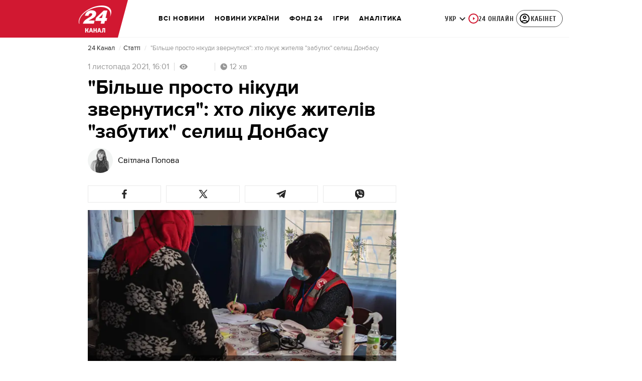

--- FILE ---
content_type: text/html; charset=utf-8
request_url: https://24tv.ua/bilshe-prosto-nikudi-zvernutisya-hto-likuye-zhiteliv-garyachi-novini_n1775637
body_size: 50074
content:
<!DOCTYPE html><html lang="uk" data-critters-container><head>
  <meta charset="utf-8">
  <meta http-equiv="X-UA-Compatible" content="IE=edge,chrome=1">
  <title>"Більше просто нікуди звернутися": хто лікує жителів "забутих" селищ Донбасу - Термінові новини - 24 Канал</title>
  <style rel="stylesheet">
    @font-face {
      font-display: swap;
      font-family: 'ProximaNovaBold';
      src: url('/assets/fonts/ProximaNova/Bold/ProximaNova__Bold.eot');
      src: local('Proxima Nova Rg Bold'), local('ProximaNova__Bold'),
      url('/assets/fonts/ProximaNova/Bold/ProximaNova__Bold.eot?#iefix') format('embedded-opentype'),
      url('/assets/fonts/ProximaNova/Bold/ProximaNova__Bold-subset.woff2') format('woff2'),
      url('/assets/fonts/ProximaNova/Bold/ProximaNova__Bold-subset.woff') format('woff'),
      url('/assets/fonts/ProximaNova/Bold/ProximaNova__Bold.ttf') format('truetype'),
      url('/assets/fonts/ProximaNova/Bold/ProximaNova__Bold.svg#ProximaNova__Bold') format('svg');
      font-weight: 600;
      font-style: normal;
    }

    @font-face {
      font-display: swap;
      font-family: 'ProximaNovaRegular';
      src: url('/assets/fonts/ProximaNova/Regular/ProximaNova__Regular.eot');
      src: local('Proxima Nova Rg Regular'), local('ProximaNova__Regular'),
      url('/assets/fonts/ProximaNova/Regular/ProximaNova__Regular.eot?#iefix') format('embedded-opentype'),
      url('/assets/fonts/ProximaNova/Regular/ProximaNova__Regular-subset.woff2') format('woff2'),
      url('/assets/fonts/ProximaNova/Regular/ProximaNova__Regular-subset.woff') format('woff'),
      url('/assets/fonts/ProximaNova/Regular/ProximaNova__Regular.ttf') format('truetype'),
      url('/assets/fonts/ProximaNova/Regular/ProximaNova__Regular.svg#ProximaNova__Regular') format('svg');
      font-weight: normal;
      font-style: normal;
    }

    @media only screen and (min-width: 1024px) {
      @font-face {
        font-display: swap;
        font-family: 'Cuprum';
        src: url('/assets/fonts/cuprum/Cuprum-Regular.eot');
        src: local('Cuprum Regular'), local('Cuprum-Regular'),
        url('/assets/fonts/cuprum/Cuprum-Regular.eot?#iefix') format('embedded-opentype'),
        url('/assets/fonts/cuprum/Cuprum-Regular-subset.woff2') format('woff2'),
        url('/assets/fonts/cuprum/Cuprum-Regular-subset.woff') format('woff'),
        url('/assets/fonts/cuprum/Cuprum-Regular.ttf') format('truetype'),
        url('/assets/fonts/cuprum/Cuprum-Regular.svg#Cuprum-Regular') format('svg');
        font-weight: normal;
        font-style: normal;
      }

      @font-face {
        font-display: swap;
        font-family: 'CuprumBold';
        src: url('/assets/fonts/cuprum/Cuprum-Bold.eot');
        src: local('Cuprum Bold'), local('Cuprum-Bold'),
        url('/assets/fonts/cuprum/Cuprum-Bold.eot?#iefix') format('embedded-opentype'),
        url('/assets/fonts/cuprum/Cuprum-Bold-subset.woff2') format('woff2'),
        url('/assets/fonts/cuprum/Cuprum-Bold-subset.woff') format('woff'),
        url('/assets/fonts/cuprum/Cuprum-Bold.ttf') format('truetype');
        font-weight: bold;
        font-style: normal;
      }
    }

    @font-face {
      font-display: swap;
      font-family: 'AdjustedArialBoldFroProxima';
      size-adjust: 96.65%;
      src: local(Arial Bold);
    }

    @font-face {
      font-display: swap;
      font-family: 'AdjustedArialRegularForProxima';
      size-adjust: 99.2%;
      src: local(Arial);
    }

    @font-face {
      font-display: swap;
      font-family: 'AdjustedArialRegularForCuprum';
      size-adjust: 82.39%;
      src: local(Arial);
    }

    @font-face {
      font-display: swap;
      font-family: 'AdjustedArialBoldForCuprum';
      size-adjust: 77.64%;
      src: local(Arial Bold);
    }

    @font-face {
      font-display: swap;
      font-family: 'Fira Sans';
      src: local('Fira Sans Regular'), local('FiraSans-Regular'),
        url('/assets/fonts/FiraSans/FiraSans-Regular.woff2') format('woff2');
      font-weight: 400;
      font-style: normal;
    }


    @font-face {
      font-display: swap;
      font-family: 'Fira Sans';
      src: local('Fira Sans Medium'), local('FiraSans-Medium'),
        url('/assets/fonts/FiraSans/FiraSans-Medium.woff2') format('woff2');
      font-weight: 500;
      font-style: normal;
    }

    @font-face {
      font-display: swap;
      font-family: 'Fira Sans';
      src: local('Fira Sans Bold'), local('FiraSans-Bold'),
        url('/assets/fonts/FiraSans/FiraSans-Bold.woff2') format('woff2');
      font-weight: 700;
      font-style: normal;
    }

    @font-face {
      font-display: swap;
      font-family: 'Fira Sans';
      src: local('Fira Sans Extra Bold'), local('FiraSans-ExtraBold'),
        url('/assets/fonts/FiraSans/FiraSans-ExtraBold.woff2') format('woff2');
      font-weight: 800;
      font-style: normal;
    }

    @font-face {
      font-display: swap;
      font-family: 'Fira Sans Extra Condensed';
      src: local('Fira Sans Extra Condensed'), local('FiraSansExtraCondensed-Medium'),
        url('/assets/fonts/FiraSans/FiraSansExtraCondensed-Medium.woff2') format('woff2');
      font-weight: 700;
      font-style: normal;
    }

    :root {
      --PN-B: 'ProximaNovaBold', 'AdjustedArialBoldFroProxima';
      --PN-R: 'ProximaNovaRegular', 'AdjustedArialRegularForProxima';
      --cuprum: 'Cuprum', 'AdjustedArialRegularForCuprum';
      --cuprum-bold: 'CuprumBold', 'AdjustedArialBoldForCuprum';
      --fira: 'Fira Sans', sans-serif;
      --fira-extra-condensed: 'Fira Sans Extra Condensed', sans-serif;
    }
  </style>
  <base href="https://24tv.ua/">
  <meta name="viewport" content="width=device-width, initial-scale=1, maximum-scale=3">

  <link rel="preconnect" href="https://cdn.onthe.io" crossorigin>
  <link rel="dns-prefetch" href="https://cdn.onthe.io">

  <link rel="preconnect" href="https://www.googletagmanager.com" crossorigin>
  <link rel="dns-prefetch" href="https://www.googletagmanager.com">


  <link rel="preconnect" href="https://static.cloudflareinsights.com" crossorigin>
  <link rel="dns-prefetch" href="https://static.cloudflareinsights.com" fetchpriority="low">

  <!-- Gemius -->
  <link rel="preconnect" href="https://gaua.hit.gemius.pl" crossorigin>
  <link rel="dns-prefetch" href="https://gaua.hit.gemius.pl">

  <script type="text/javascript">
    var pp_gemius_identifier = 'zabq76dP.xuiRSOru5ik96Sf7J8iicSwessz1hatI0X.x7';
    function gemius_pending(i) { window[i] = window[i] || function() {var x = window[i+'_pdata'] = window[i+'_pdata'] || []; x[x.length]=arguments;};};gemius_pending('gemius_hit'); gemius_pending('gemius_event'); gemius_pending('pp_gemius_hit'); gemius_pending('pp_gemius_event');(function(d,t) {try {var gt=d.createElement(t),s=d.getElementsByTagName(t)[0],l='http'+((location.protocol=='https:')?'s':''); gt.setAttribute('async','async');gt.setAttribute('defer','defer'); gt.src=l+'://gaua.hit.gemius.pl/xgemius.min.js'; s.parentNode.insertBefore(gt,s);} catch (e) {}})(document,'script');
  </script>
  <!-- End Gemius -->

  <!-- Google Tag Manager -->
  <script>(function(w, d, s, l, i) {
    w[l] = w[l] || [];
    w[l].push({
      'gtm.start':
        new Date().getTime(), event: 'gtm.js',
    });
    var f = d.getElementsByTagName(s)[0],
      j = d.createElement(s), dl = l != 'dataLayer' ? '&l=' + l : '';
    j.async = true;
    j.src =
      'https://www.googletagmanager.com/gtm.js?id=' + i + dl;
    f.parentNode.insertBefore(j, f);
  })(window, document, 'script', 'dataLayer', 'GTM-5K24MW');</script>
  <!-- End Google Tag Manager -->


  <script async src="https://cdn.onthe.io/io.js/TxpAkASoF5r4"></script>
  <script>
    window._io_config = window._io_config || {};
    window._io_config['0.2.0'] = window._io_config['0.2.0'] || [];
  </script>

  <script async src="https://www.googletagmanager.com/gtag/js"></script>
  <script>
    window.dataLayer = window.dataLayer || [];

    function gtag() {
      dataLayer.push(arguments);
    }

    gtag('js', new Date());
  </script>
<style>@charset "UTF-8";html{line-height:1.15;-webkit-text-size-adjust:100%}body{margin:0}html{box-sizing:border-box;font-size:100%}*,*:before,*:after{box-sizing:inherit}body{margin:0;padding:0;background:#fefefe;font-family:Helvetica Neue,Helvetica,Roboto,Arial,sans-serif;font-weight:400;line-height:1.5;color:#0a0a0a;-webkit-font-smoothing:antialiased;-moz-osx-font-smoothing:grayscale}div{margin:0;padding:0}@media print{*{background:transparent!important;color:#000!important;color-adjust:economy;box-shadow:none!important;text-shadow:none!important}@page{margin:.5cm}}:root{--default-red:#D11831;--primary-color:#D11831;--primary-color-light:#D1183170;--link-hover:#b13;--secondary-color:#b81026;--font-color:#000000;--link-color:#222;--font-hightlight:#ffee7f;--gray-color:#686a6b;--light-gray-color:#979797;--white:#ffffff;--fb:#3b5998;--telegram:#08c;--smalL:0;--medium:768px;--large:1024px;--header-height:75px;--bottom-nav-height:calc(110px + env(safe-area-inset-bottom, 0px));--techno:#045095;--lifestyle:#df3939;--health:#00AB77;--sport:#0097C1;--house:#8A203E;--life:#DB7093;--travel:#4BA82E;--investment:#3D803D;--education:#EF8533;--finance:#F58220;--innovation:#FFD831;--men:#010101;--design:#FF6F61;--realstate:#236051;--smachno:#FFD251;--poker:#000;--auto:#212C3B;--agro:#65AC1E;--beauty:#b9dcd2;--family:#FFA065;--medicine:#00AB77;--afisha:#EC174D;--traditions:#FF0000;--baby:#FB929E;--love:#2552A0}@media screen and (max-width: 768px){:root{--header-height:50px}}@media screen and (min-width: 641px){html{overflow-x:hidden;scroll-behavior:smooth}}.noscript-info{position:fixed;z-index:9999999;width:100%;top:0;left:0;display:flex;justify-content:center;padding:5px 0;background:var(--default-red);color:#fff;font-size:18px;font-family:var(--PN-B);font-weight:600}body{background-color:#fff;color:var(--font-color);font-family:var(--PN-R)!important;font-size:14px;line-height:17px;-moz-osx-font-smoothing:grayscale;-webkit-font-smoothing:antialiased;text-rendering:geometricPrecision}</style><style>@charset "UTF-8";html{line-height:1.15;-webkit-text-size-adjust:100%}body{margin:0}h1{font-size:2em;margin:.67em 0}a{background-color:transparent}strong{font-weight:bolder}img{border-style:none}button{font-family:inherit;font-size:100%;line-height:1.15;margin:0}button{overflow:visible}button{text-transform:none}button{-webkit-appearance:button}button::-moz-focus-inner{border-style:none;padding:0}button:-moz-focusring{outline:1px dotted ButtonText}[hidden]{display:none}html{box-sizing:border-box;font-size:100%}*,*:before,*:after{box-sizing:inherit}body{margin:0;padding:0;background:#fefefe;font-family:Helvetica Neue,Helvetica,Roboto,Arial,sans-serif;font-weight:400;line-height:1.5;color:#0a0a0a;-webkit-font-smoothing:antialiased;-moz-osx-font-smoothing:grayscale}img{display:inline-block;vertical-align:middle;max-width:100%;height:auto;-ms-interpolation-mode:bicubic}button{padding:0;appearance:none;border:0;border-radius:0;background:transparent;line-height:1;cursor:auto}button{font-family:inherit}div,ul,li,h1,h2,h4,h5,p{margin:0;padding:0}p{margin-bottom:1rem;font-size:inherit;line-height:1.6;text-rendering:optimizeLegibility}em{font-style:italic;line-height:inherit}strong{font-weight:700;line-height:inherit}h1,h2,h4,h5{font-family:Helvetica Neue,Helvetica,Roboto,Arial,sans-serif;font-style:normal;font-weight:400;color:inherit;text-rendering:optimizeLegibility}h1{font-size:1.5rem;line-height:1.4;margin-top:0;margin-bottom:.5rem}h2{font-size:1.25rem;line-height:1.4;margin-top:0;margin-bottom:.5rem}h4{font-size:1.125rem;line-height:1.4;margin-top:0;margin-bottom:.5rem}h5{font-size:1.0625rem;line-height:1.4;margin-top:0;margin-bottom:.5rem}@media print,screen and (min-width: 48em){h1{font-size:3rem}h2{font-size:2.5rem}h4{font-size:1.5625rem}h5{font-size:1.25rem}}a{line-height:inherit;color:#1779ba;text-decoration:none;cursor:pointer}a:hover,a:focus{color:#1468a0}a img{border:0}ul{margin-bottom:1rem;list-style-position:outside;line-height:1.6}li{font-size:inherit}ul{margin-left:1.25rem;list-style-type:disc}@media print{*{background:transparent!important;color:#000!important;color-adjust:economy;box-shadow:none!important;text-shadow:none!important}a,a:visited{text-decoration:underline}a[href]:after{content:" (" attr(href) ")"}img{page-break-inside:avoid}img{max-width:100%!important}@page{margin:.5cm}p,h2{orphans:3;widows:3}h2{page-break-after:avoid}}.grid-container{padding-right:.9375rem;padding-left:.9375rem;max-width:rem-calc(1200);margin-left:auto;margin-right:auto}@media print,screen and (min-width: 48em){.grid-container{padding-right:.9375rem;padding-left:.9375rem}}.grid-x{display:flex;flex-flow:row wrap}.cell{flex:0 0 auto;min-height:0px;min-width:0px;width:100%}.grid-x>.small-12{flex-basis:auto}@media print,screen and (min-width: 48em){.grid-x>.medium-5,.grid-x>.medium-7,.grid-x>.medium-12{flex-basis:auto}}@media print,screen and (min-width: 64em){.grid-x>.large-8{flex-basis:auto}}.grid-x>.small-12{flex:0 0 auto}.grid-x>.small-12{width:100%}@media print,screen and (min-width: 48em){.grid-x>.medium-12,.grid-x>.medium-7,.grid-x>.medium-5{flex:0 0 auto}.grid-x>.medium-5{width:41.6666666667%}.grid-x>.medium-7{width:58.3333333333%}.grid-x>.medium-12{width:100%}}@media print,screen and (min-width: 64em){.grid-x>.large-8{flex:0 0 auto}.grid-x>.large-8{width:66.6666666667%}}.grid-container:not(.full)>.grid-padding-x{margin-right:-.9375rem;margin-left:-.9375rem}@media print,screen and (min-width: 48em){.grid-container:not(.full)>.grid-padding-x{margin-right:-.9375rem;margin-left:-.9375rem}}.grid-padding-x>.cell{padding-right:.9375rem;padding-left:.9375rem}@media print,screen and (min-width: 48em){.grid-padding-x>.cell{padding-right:.9375rem;padding-left:.9375rem}}:root{--default-red:#D11831;--primary-color:#D11831;--primary-color-light:#D1183170;--link-hover:#b13;--secondary-color:#b81026;--font-color:#000000;--link-color:#222;--font-hightlight:#ffee7f;--gray-color:#686a6b;--light-gray-color:#979797;--white:#ffffff;--fb:#3b5998;--telegram:#08c;--smalL:0;--medium:768px;--large:1024px;--header-height:75px;--bottom-nav-height:calc(110px + env(safe-area-inset-bottom, 0px));--techno:#045095;--lifestyle:#df3939;--health:#00AB77;--sport:#0097C1;--house:#8A203E;--life:#DB7093;--travel:#4BA82E;--investment:#3D803D;--education:#EF8533;--finance:#F58220;--innovation:#FFD831;--men:#010101;--design:#FF6F61;--realstate:#236051;--smachno:#FFD251;--poker:#000;--auto:#212C3B;--agro:#65AC1E;--beauty:#b9dcd2;--family:#FFA065;--medicine:#00AB77;--afisha:#EC174D;--traditions:#FF0000;--baby:#FB929E;--love:#2552A0}@media screen and (max-width: 768px){:root{--header-height:50px}}@media screen and (min-width: 641px){html{overflow-x:hidden;scroll-behavior:smooth}}.noscript-info{position:fixed;z-index:9999999;width:100%;top:0;left:0;display:flex;justify-content:center;padding:5px 0;background:var(--default-red);color:#fff;font-size:18px;font-family:var(--PN-B);font-weight:600}body{background-color:#fff;color:var(--font-color);font-family:var(--PN-R)!important;font-size:14px;line-height:17px;-moz-osx-font-smoothing:grayscale;-webkit-font-smoothing:antialiased;text-rendering:geometricPrecision}h1,h2,h4,h5{font-family:var(--PN-R)}h2{font:24px/30px var(--PN-B);margin:18px 0;font-weight:600}.grid-container{position:relative;max-width:calc(1190px + 1.875rem);width:100%}@media only screen and (max-width: 1600px){.grid-container{max-width:990px}}@media only screen and (max-width: 1200px){.grid-container{max-width:inherit;min-width:0;padding-right:.9375rem;padding-left:.9375rem}}.article-title{font:36px/42px var(--PN-B);font-weight:600;margin:0 0 20px}ul.clear-list{list-style-type:none;margin:0;padding:0}strong{font-weight:400}a{color:var(--font-color)}a:focus{color:var(--font-color)}a:hover{color:var(--primary-color)}.inner-wrap{padding-top:calc(var(--header-height) + 50px)}.inner-wrap:not(.main-site){padding-top:calc(var(--header-height) + 15px)}@media screen and (min-width: 640px){.video-dv-wrapper{background-color:#f4f6f5;margin-bottom:5px;height:412px}}@media screen and (max-width: 640px){.video-dv-wrapper{position:relative;height:69vw}.video-dv-wrapper:after{padding-top:20px;position:absolute;top:50%;left:-23px;width:100vw;height:56.25vw;content:"Adv";display:flex;justify-content:center;background-color:#f4f6f5;color:var(--gray-color);font-family:var(--PN-B);transform:translateY(calc(-50% + 5px))}}[data-block-type=ITA]:not([data-component-inserted=true]){width:100%;min-height:280px;background-color:#f4f6f5}</style><link rel="stylesheet" href="/styles.dcad32d985a01801.css"  media="print" onload="this.media='all'"><noscript><link rel="stylesheet" href="styles.dcad32d985a01801.css"></noscript><meta property="fb:admins" content="100002197865474"><meta property="fb:app_id" content="149318671801286"><meta name="robots" content="index, follow, max-image-preview:large"><meta name="theme-color" content="#D11831"><style ng-app-id="ng">[_nghost-ng-c2578080592]   #audio-player-wrapper[_ngcontent-ng-c2578080592]{height:0;overflow:hidden}[_nghost-ng-c2578080592]     .notification-popup__ab-test>*{display:none}[_nghost-ng-c2578080592]     .notification-popup__ab-test_1 .notification-banner__ab_1{display:block}[_nghost-ng-c2578080592]     .notification-popup__ab-test_2 .notification-banner__ab_2{display:block}[_nghost-ng-c2578080592]     .notification-popup__ab-test_3 .notification-banner__ab_3{display:block}[_nghost-ng-c2578080592]     .notification-popup__ab-test_4 .notification-banner__ab_4{display:block}</style><style ng-app-id="ng">.header[_ngcontent-ng-c594856003]{display:flex;height:var(--header-height);width:100%;position:fixed;top:0;z-index:999;transition:transform .3s ease}.header.hide-element[_ngcontent-ng-c594856003]{transform:translateY(-100%)}.left-section[_ngcontent-ng-c594856003]{position:relative;flex:1;z-index:1;transform:skew(165deg);right:-100px}.main-section[_ngcontent-ng-c594856003]{width:100%;background-color:#fff;display:flex;align-items:center;column-gap:20px;padding:0 0 0 110px}.main-section.with-border[_ngcontent-ng-c594856003]{border-bottom:1px solid #F5F5F5}@media screen and (max-width: 768px){.main-section.with-border[_ngcontent-ng-c594856003]{border-bottom:none}}.right-section[_ngcontent-ng-c594856003]{flex:1;background-color:#fff}.buttons-section[_ngcontent-ng-c594856003]{display:flex;align-items:center;column-gap:15px;flex-shrink:0}.buttons-section[_ngcontent-ng-c594856003] > *[_ngcontent-ng-c594856003]{flex-shrink:0}.buttons-section.right[_ngcontent-ng-c594856003]{min-width:195px;margin-left:auto;padding-right:13px}@media screen and (max-width: 769px){.buttons-section.right[_ngcontent-ng-c594856003]{min-width:unset}}.mobile-buttons[_ngcontent-ng-c594856003]{position:absolute;visibility:hidden;right:0;bottom:0;background-color:var(--primary-color);height:var(--header-height);display:flex;align-items:center;transition:transform .2s ease;transition-delay:.3s;z-index:-1}.account-button[_ngcontent-ng-c594856003]{margin-left:5px}@media screen and (max-width: 1080px){.account-button--main[_ngcontent-ng-c594856003]     .account-button{padding:0;border:none}.account-button--main[_ngcontent-ng-c594856003]     .account-button .account{width:20px!important;height:20px!important}.account-button--main[_ngcontent-ng-c594856003]     .account-button .account-text{display:none!important}}@media screen and (max-width: 1025px){.account-button--hidden[_ngcontent-ng-c594856003]{display:none!important}}.back-button[_ngcontent-ng-c594856003]{display:none}.burger-button[_ngcontent-ng-c594856003]{opacity:0;transition:opacity .2s ease}.burger-button[_ngcontent-ng-c594856003]:only-child{margin-left:13px}.burger-button--visible[_ngcontent-ng-c594856003]{opacity:1}@media screen and (min-width: 769px){.hide-on-desktop[_ngcontent-ng-c594856003]{display:none}}@media screen and (max-width: 768px){.left-section[_ngcontent-ng-c594856003]{position:static;transform:none}.main-section[_ngcontent-ng-c594856003]{justify-content:space-between;background:var(--header-color);padding-left:0}.header-logo[_ngcontent-ng-c594856003]{display:block;position:absolute;top:50%;left:50%;transform:translate(-50%,-50%);margin-right:0}.buttons-section[_ngcontent-ng-c594856003]{column-gap:0}.watch-online[_ngcontent-ng-c594856003], .search-button[_ngcontent-ng-c594856003], .lang-switcher[_ngcontent-ng-c594856003]{display:none}.back-button[_ngcontent-ng-c594856003]{display:flex}}</style><style ng-app-id="ng">.bottom-stick-container[_ngcontent-ng-c2442838053]{position:fixed;bottom:0;left:var(--left);width:var(--width);min-width:var(--width);z-index:1000000;min-height:var(--bottom-nav-height, 58px);overflow:visible}@media screen and (max-width: 1024px){.bottom-stick-container[_ngcontent-ng-c2442838053]{width:100%;min-width:100%;left:0;right:0}}.bottom-stick-container[_ngcontent-ng-c2442838053]   #player-stick[_ngcontent-ng-c2442838053]{position:relative;width:100%;z-index:100001}.bottom-stick-container[_ngcontent-ng-c2442838053]   #branding-stick[_ngcontent-ng-c2442838053]{position:absolute;bottom:100%;left:0;right:0;width:100%;z-index:100000;transform:translateY(100%);transition:none;height:0;pointer-events:none}.bottom-stick-container[_ngcontent-ng-c2442838053]   #branding-stick.visible[_ngcontent-ng-c2442838053]{pointer-events:auto}.bottom-stick-container[_ngcontent-ng-c2442838053]   #mobile-nav-stick[_ngcontent-ng-c2442838053]{position:relative;z-index:999999999;height:var(--bottom-nav-height, 58px)}@media screen and (min-width: 1025px){.bottom-stick-container[_ngcontent-ng-c2442838053]   #mobile-nav-stick[_ngcontent-ng-c2442838053]{display:none}}</style><style ng-app-id="ng">[_nghost-ng-c1045673795]:hover   .back[_ngcontent-ng-c1045673795]{right:-90px}.logo-wrapper[_ngcontent-ng-c1045673795]{display:flex;align-items:center;justify-content:flex-end;min-width:100%;margin-left:-110px;z-index:10;position:relative;background:var(--header-color)}.header-logo[_ngcontent-ng-c1045673795]{height:var(--header-height);width:65px;min-width:65px;box-sizing:content-box;display:flex;justify-content:center;align-items:center;z-index:999;padding:0 13px 0 25px}.header-logo[_ngcontent-ng-c1045673795]:not(.back){padding-right:23px}.header-logo[_ngcontent-ng-c1045673795] > *[_ngcontent-ng-c1045673795]{transform:skew(15deg)}.back[_ngcontent-ng-c1045673795]{position:absolute;right:0;top:0;background-color:var(--default-red);z-index:-10;transition:right .5s cubic-bezier(.22,1,.36,1)}.back[_ngcontent-ng-c1045673795] > *[_ngcontent-ng-c1045673795]{z-index:2}@media screen and (max-width: 768px){.logo-wrapper[_ngcontent-ng-c1045673795]{position:static;min-width:0;margin-left:0}.header-logo[_ngcontent-ng-c1045673795]{width:48px;min-width:48px}.header-logo.back[_ngcontent-ng-c1045673795]{display:none}.header-logo[_ngcontent-ng-c1045673795]:not(.back){position:absolute;top:50%;left:50%;transform:translate(-50%,-50%)}.header-logo[_ngcontent-ng-c1045673795]:not(.back) > *[_ngcontent-ng-c1045673795]{transform:none}}</style><style ng-app-id="ng">.search-icon[_ngcontent-ng-c2409086468]{position:relative;width:18px;min-width:18px;max-width:18px;height:18px;cursor:pointer;background-image:url(search-icon.b967a094dfb26c7b.svg);background-repeat:no-repeat;background-position:center}@media screen and (max-width: 768px){.search-icon[_ngcontent-ng-c2409086468]{background-image:url(search-icon-white.bc7e038c6d204e76.svg)}}</style><style ng-app-id="ng">.dropdown[_ngcontent-ng-c3262607301]{position:relative;display:inline-block}.dropdown[_ngcontent-ng-c3262607301]   .dropbtn[_ngcontent-ng-c3262607301]{background-color:transparent;border:none;cursor:pointer;font-size:14px;display:flex;align-items:center}.dropdown[_ngcontent-ng-c3262607301]   .dropbtn[_ngcontent-ng-c3262607301]   span[_ngcontent-ng-c3262607301]{transform:translateY(1px)}.dropdown[_ngcontent-ng-c3262607301]   span[_ngcontent-ng-c3262607301]{color:#262626;text-align:center;font-family:var(--cuprum-bold);font-size:14px;font-style:normal;line-height:100%;letter-spacing:.56px;text-transform:uppercase}@media screen and (max-width: 1023px){.dropdown[_ngcontent-ng-c3262607301]   span[_ngcontent-ng-c3262607301]{font-family:var(--PN-B)}}.dropdown[_ngcontent-ng-c3262607301]   img[_ngcontent-ng-c3262607301]{transition:transform .3s ease}.dropdown[_ngcontent-ng-c3262607301]   img.up[_ngcontent-ng-c3262607301]{transform:rotate(180deg);opacity:.5}.dropdown[_ngcontent-ng-c3262607301]   img.down[_ngcontent-ng-c3262607301]{transform:unset;opacity:1}.dropdown[_ngcontent-ng-c3262607301]   .dropdown-content[_ngcontent-ng-c3262607301]{display:none;position:absolute;background-color:#fff;border-radius:8px;border:1px solid #EFEFEF;box-shadow:0 2px 15px #00000026;z-index:1}.dropdown[_ngcontent-ng-c3262607301]   .dropdown-content[_ngcontent-ng-c3262607301]   a[_ngcontent-ng-c3262607301]{padding:12px 16px;text-decoration:none;display:block;color:#262626;border-radius:8px;text-align:center;font-family:var(--cuprum-bold);font-size:14px;font-style:normal;line-height:100%;letter-spacing:.56px;text-transform:uppercase}@media screen and (max-width: 1023px){.dropdown[_ngcontent-ng-c3262607301]   .dropdown-content[_ngcontent-ng-c3262607301]   a[_ngcontent-ng-c3262607301]{font-family:var(--PN-B)}}.dropdown[_ngcontent-ng-c3262607301]   .dropdown-content[_ngcontent-ng-c3262607301]   a.active[_ngcontent-ng-c3262607301]{color:var(--default-red);pointer-events:none}.dropdown[_ngcontent-ng-c3262607301]   .dropdown-content[_ngcontent-ng-c3262607301]   a[_ngcontent-ng-c3262607301]:not(:last-child){border-bottom:1px solid #EFEFEF}.dropdown[_ngcontent-ng-c3262607301]   .dropdown-content.show[_ngcontent-ng-c3262607301]{display:block}.dropdown.light-gray[_ngcontent-ng-c3262607301]   span[_ngcontent-ng-c3262607301]{color:var(--white);font-size:16px}.dropdown.light-gray[_ngcontent-ng-c3262607301]   img[_ngcontent-ng-c3262607301]{filter:invert(100%) sepia(0%) saturate(0%) hue-rotate(0deg) brightness(100%) contrast(100%)}.dropdown.light-gray[_ngcontent-ng-c3262607301]   .dropdown-content[_ngcontent-ng-c3262607301]   a[_ngcontent-ng-c3262607301]{font-size:16px}</style><style ng-app-id="ng">.account-button[_ngcontent-ng-c1731081302]{position:relative}.account-button[_ngcontent-ng-c1731081302]   .account-text[_ngcontent-ng-c1731081302], .account-button[_ngcontent-ng-c1731081302]   .new-badge[_ngcontent-ng-c1731081302]{display:none}@media screen and (min-width: 750px){.account-button[_ngcontent-ng-c1731081302]{display:flex;padding:4px 12px 4px 4px;align-items:center;gap:4px;border-radius:24px;border:1px solid #4B4B4B;cursor:pointer;-webkit-user-select:none;user-select:none;transition:background-color .3s}}@media screen and (min-width: 750px) and (max-width: 767px){.account-button[_ngcontent-ng-c1731081302]{border-color:#fff}}@media screen and (min-width: 750px){.account-button[_ngcontent-ng-c1731081302]:hover{background-color:#0000000d}.account-button[_ngcontent-ng-c1731081302]:active{background-color:#0000001a}.account-button[_ngcontent-ng-c1731081302]   .account-text[_ngcontent-ng-c1731081302]{display:block;font-family:var(--cuprum-bold);font-style:normal;font-weight:700;font-size:14px;line-height:100%;text-transform:uppercase;letter-spacing:.56px;color:#262626;transform:translateY(1px);text-align:center}}@media screen and (min-width: 750px) and (max-width: 1023px){.account-button[_ngcontent-ng-c1731081302]   .account-text[_ngcontent-ng-c1731081302]{font-family:var(--PN-B)}}@media screen and (min-width: 750px) and (max-width: 767px){.account-button[_ngcontent-ng-c1731081302]   .account-text[_ngcontent-ng-c1731081302]{color:#fff}}@media screen and (min-width: 750px){.account-button[_ngcontent-ng-c1731081302]   app-account-icon[_ngcontent-ng-c1731081302]{filter:none}.account-button.has-new-badge[_ngcontent-ng-c1731081302]   .new-badge[_ngcontent-ng-c1731081302]{display:none}}@media screen and (min-width: 750px) and (min-width: 1200px){.account-button.has-new-badge[_ngcontent-ng-c1731081302]   .new-badge[_ngcontent-ng-c1731081302]{display:flex;align-items:center;justify-content:center;position:absolute;top:-2px;right:-25px;padding:3px 7px;background-color:#e63946;border:2px solid #fff;border-radius:10px;font-family:var(--cuprum-bold);font-weight:700;font-size:11px;line-height:1;color:#fff;text-transform:uppercase;letter-spacing:.5px;white-space:nowrap;z-index:10;animation:_ngcontent-ng-c1731081302_newBadgeAppear .6s cubic-bezier(.34,1.56,.64,1) forwards}}@keyframes _ngcontent-ng-c1731081302_newBadgeAppear{0%{opacity:0;transform:scale(.3) translateY(-10px)}50%{opacity:1;transform:scale(1.1) translateY(0)}70%{transform:scale(.95) translateY(0)}to{opacity:1;transform:scale(1) translateY(0)}}</style><style ng-app-id="ng">[_nghost-ng-c3814978193]{--hover-color: #2F2F2F;--expanded-color: #2F2F2F;--icon: url([data-uri]);--icon-color: #4A4A4A;--width: 24px;--height: 24px}.shade[_ngcontent-ng-c3814978193]{position:absolute;top:0;left:0;width:100%;height:100%;background-color:#00000080;z-index:999999998}@media screen and (max-width: 768px){.shade[_ngcontent-ng-c3814978193]{display:none}}.mobile-nav[_ngcontent-ng-c3814978193]{position:fixed;left:0;right:0;height:100%;width:375px!important;overflow:auto;background:#242424;z-index:999999999;transform:scaleX(0);transform-origin:left;opacity:0;transition:transform .4s ease-in-out,opacity .4s ease-in-out;flex-direction:column;-ms-overflow-style:none;scrollbar-width:none}.mobile-nav.open[_ngcontent-ng-c3814978193]{transform:scaleX(1);padding-bottom:80px;opacity:100}.mobile-nav[_ngcontent-ng-c3814978193]   li[_ngcontent-ng-c3814978193]{transition:background-color .4s ease-in-out}.mobile-nav[_ngcontent-ng-c3814978193]   li[_ngcontent-ng-c3814978193]   div.child-list[_ngcontent-ng-c3814978193]   a[_ngcontent-ng-c3814978193]{position:relative;left:-100%;transition:left .6s ease-in-out,opacity .6s ease-in-out;opacity:1%}.mobile-nav[_ngcontent-ng-c3814978193]   li[_ngcontent-ng-c3814978193]   .arrow[_ngcontent-ng-c3814978193]{width:50%;padding-left:43%;cursor:pointer}.mobile-nav[_ngcontent-ng-c3814978193]   li[_ngcontent-ng-c3814978193]   .arrow[_ngcontent-ng-c3814978193]   .arrow-icon[_ngcontent-ng-c3814978193]{background-color:#4a4a4a}.mobile-nav[_ngcontent-ng-c3814978193]   li.expanded[_ngcontent-ng-c3814978193]{background-color:var(--expanded-color)}.mobile-nav[_ngcontent-ng-c3814978193]   li.expanded[_ngcontent-ng-c3814978193]   div.child-list[_ngcontent-ng-c3814978193]{background-color:#2f2f2f;padding-top:0;padding-bottom:0;min-height:0;overflow:visible}.mobile-nav[_ngcontent-ng-c3814978193]   li.expanded[_ngcontent-ng-c3814978193]   div.child-list[_ngcontent-ng-c3814978193]   a[_ngcontent-ng-c3814978193]{position:relative;left:0;transition:left .6s ease-in-out,opacity .6s ease-in-out;opacity:100%}.mobile-nav[_ngcontent-ng-c3814978193]   li.expanded[_ngcontent-ng-c3814978193]   div.child-list[_ngcontent-ng-c3814978193]   a[_ngcontent-ng-c3814978193]:hover{background-color:#4a4a4a}.mobile-nav[_ngcontent-ng-c3814978193]   li.expanded[_ngcontent-ng-c3814978193]   .arrow[_ngcontent-ng-c3814978193]   .arrow-icon[_ngcontent-ng-c3814978193]{transform:rotate(90deg);background-color:#fff}@media screen and (max-width: 768px){.mobile-nav[_ngcontent-ng-c3814978193]{width:100%!important;height:calc(100% - var(--header-height));top:var(--header-height)}}ul.parent-list[_ngcontent-ng-c3814978193] > li[_ngcontent-ng-c3814978193]{position:relative;width:auto;align-items:center;border-radius:3px 3px 0 0}ul.parent-list[_ngcontent-ng-c3814978193] > li[_ngcontent-ng-c3814978193] > a[_ngcontent-ng-c3814978193]{display:inline-block;text-transform:uppercase;color:#fff;font-size:12px;line-height:100%;font-family:var(--PN-B);font-weight:700;letter-spacing:.96px;width:100%;padding:15px}ul.parent-list[_ngcontent-ng-c3814978193] > li[_ngcontent-ng-c3814978193]:hover{background-color:var(--hover-color);color:#fff;border-radius:3px}ul.parent-list[_ngcontent-ng-c3814978193] > li[_ngcontent-ng-c3814978193]:hover   .arrow[_ngcontent-ng-c3814978193]   .arrow-icon[_ngcontent-ng-c3814978193]{background-color:#fff}ul.parent-list[_ngcontent-ng-c3814978193] > li[_ngcontent-ng-c3814978193]   .arrow[_ngcontent-ng-c3814978193]{position:absolute;align-items:center;right:7px;height:24px;top:9px}ul.parent-list[_ngcontent-ng-c3814978193] > li[_ngcontent-ng-c3814978193]   .arrow[_ngcontent-ng-c3814978193]   .arrow-icon[_ngcontent-ng-c3814978193]{width:var(--width);height:var(--height);display:inline-block;mask:var(--icon) no-repeat center;background-color:var(--icon-color);-webkit-mask-size:contain;mask-size:contain;transition:transform .4s ease-in-out,background-color .4s ease-in-out}ul.parent-list[_ngcontent-ng-c3814978193]   .subsite[_ngcontent-ng-c3814978193]{border-bottom:none;margin-top:0}ul.parent-list[_ngcontent-ng-c3814978193]   .subsite[_ngcontent-ng-c3814978193] > a[_ngcontent-ng-c3814978193], ul.parent-list[_ngcontent-ng-c3814978193]   .subsite[_ngcontent-ng-c3814978193]   .arrow[_ngcontent-ng-c3814978193]{display:none}div.child-list[_ngcontent-ng-c3814978193]{padding-left:0;padding-bottom:0;display:flex;flex-wrap:wrap;transition:opacity .4s ease-in-out;margin-right:15px;background:#2F2F2F;overflow:hidden;max-height:0;width:100%}div.child-list[_ngcontent-ng-c3814978193] > a[_ngcontent-ng-c3814978193]{display:inline-block;text-transform:uppercase;color:#fff;letter-spacing:.96px;font-size:12px;line-height:100%;font-family:var(--PN-R);font-weight:700;width:100%;padding:15px 10px;margin:0 5px;border-radius:3px}div.child-list[_ngcontent-ng-c3814978193] > a[_ngcontent-ng-c3814978193]:hover{opacity:1}.search-mobile[_ngcontent-ng-c3814978193]{width:100%}.menu-block[_ngcontent-ng-c3814978193]{display:flex;flex-direction:column}.menu-block.top-navigation[_ngcontent-ng-c3814978193]{align-items:center;justify-content:space-between;flex-direction:row;background:#2F2F2F;height:60px}.buttons-section[_ngcontent-ng-c3814978193]{display:grid;grid-template-columns:repeat(3,1fr);grid-gap:7px;gap:7px}hr[_ngcontent-ng-c3814978193]{margin:20px -15px 11px;border:1px solid #2F2F2F}.mobile-nav[_ngcontent-ng-c3814978193]::-webkit-scrollbar{display:none!important}</style><style ng-app-id="ng">.account-icon[_ngcontent-ng-c59162298]{display:flex;align-items:center;justify-content:center;border-radius:50%;overflow:visible;position:relative;background-size:contain}.account-icon.size-small[_ngcontent-ng-c59162298], .account-icon.size-medium[_ngcontent-ng-c59162298]{width:24px;height:24px}.account-icon.icon-default[_ngcontent-ng-c59162298]{background:url(account.8248627b7da5213f.svg) center no-repeat}@media screen and (max-width: 767px){.account-icon.icon-default[_ngcontent-ng-c59162298]{filter:invert(1)}.account-icon.icon-default[_ngcontent-ng-c59162298]:before{filter:invert(1)}}.account-icon.icon-grey[_ngcontent-ng-c59162298]{position:relative}.account-icon.icon-grey[_ngcontent-ng-c59162298]:after{content:"";position:absolute;top:0;left:0;width:100%;height:100%;background:url(account.8248627b7da5213f.svg) center no-repeat;background-size:contain;opacity:.5;z-index:1}.account-icon.has-notification[_ngcontent-ng-c59162298]:before{content:"";position:absolute;top:0;right:1.75px;width:8px;height:8px;border-radius:50%;box-sizing:border-box;z-index:3;background-color:#f7646e;border:1.75px solid #D11732}@media screen and (min-width: 750px) and (max-width: 767px){.account-icon.has-notification[_ngcontent-ng-c59162298]:before{background-color:#f7646e;border:1.75px solid #D11732}}@media screen and (min-width: 768px) and (max-width: 1199px){.account-icon.has-notification[_ngcontent-ng-c59162298]:before{background-color:#e63946;border:1.75px solid #fff}}@media screen and (min-width: 1200px){.account-icon.has-notification[_ngcontent-ng-c59162298]:before{display:none}}.account-icon.has-notification.notification-menu[_ngcontent-ng-c59162298]:before{background-color:#e63946;border:1.75px solid #fff}.account-icon[_ngcontent-ng-c59162298]   .user-picture[_ngcontent-ng-c59162298]{position:absolute;top:0;left:0;width:100%;height:100%;object-fit:cover;border-radius:50%;z-index:2}.account-icon[_ngcontent-ng-c59162298]   .user-initials[_ngcontent-ng-c59162298]{position:absolute;top:0;left:0;width:100%;height:100%;display:flex;align-items:center;justify-content:center;font-family:var(--cuprum-bold);font-weight:700;font-size:10px;line-height:1;color:#fff;border-radius:50%;z-index:2;text-transform:uppercase}@media screen and (max-width: 1023px){.account-icon[_ngcontent-ng-c59162298]   .user-initials[_ngcontent-ng-c59162298]{font-family:var(--PN-B)}}.account-icon[_ngcontent-ng-c59162298]:has(.user-picture), .account-icon[_ngcontent-ng-c59162298]:has(.user-initials){overflow:hidden;background:none;filter:none}</style><style ng-app-id="ng">[_nghost-ng-c1453713851]     .dark-theme{background-color:#262626}[_nghost-ng-c1453713851]     .dark-theme .article-text p, [_nghost-ng-c1453713851]     .dark-theme li, [_nghost-ng-c1453713851]     .dark-theme h1, [_nghost-ng-c1453713851]     .dark-theme h2, [_nghost-ng-c1453713851]     .dark-theme h3, [_nghost-ng-c1453713851]     .dark-theme h4, [_nghost-ng-c1453713851]     .dark-theme h5, [_nghost-ng-c1453713851]     .dark-theme h6, [_nghost-ng-c1453713851]     .dark-theme em, [_nghost-ng-c1453713851]     .dark-theme div, [_nghost-ng-c1453713851]     .dark-theme span{color:#fff!important}[_nghost-ng-c1453713851]     .dark-theme ul li:before, [_nghost-ng-c1453713851]     .dark-theme ol li:before{background-color:#fff!important}[_nghost-ng-c1453713851]     .dark-theme .read-also.cke-markup p{color:#bcb9bc!important}[_nghost-ng-c1453713851]     .dark-theme .read-also.cke-markup a{color:#fff!important}[_nghost-ng-c1453713851]     .dark-theme .read-also.cke-markup .read-also-reb_label{color:#bcb9bc!important}[_nghost-ng-c1453713851]     .dark-theme .read-also.cke-markup .read-also-reb a span{color:#fff!important}[_nghost-ng-c1453713851]     .dark-theme .bloquote, [_nghost-ng-c1453713851]     .dark-theme .insert, [_nghost-ng-c1453713851]     .dark-theme .question-block, [_nghost-ng-c1453713851]     .dark-theme .expert-quote, [_nghost-ng-c1453713851]     .dark-theme .dfp[id^=dfp-ad] div, [_nghost-ng-c1453713851]     .dark-theme .adv-wrapper-in-news, [_nghost-ng-c1453713851]     .dark-theme .lazy-holder, [_nghost-ng-c1453713851]     .dark-theme .media_embed, [_nghost-ng-c1453713851]     .dark-theme .img-replacer{color:#fff}[_nghost-ng-c1453713851]     .dark-theme .question-block{background-color:#363636!important}[_nghost-ng-c1453713851]     .dark-theme .expert-quote{background-color:#363636!important}[_nghost-ng-c1453713851]     .dark-theme .expert-quote blockquote{color:#fff!important}[_nghost-ng-c1453713851]     .dark-theme .expert-quote .expert-author .name p{color:var(--primary-color)!important}[_nghost-ng-c1453713851]     .dark-theme .insert{outline:#454545 solid 1px!important}[_nghost-ng-c1453713851]     .dark-theme .poll-api #poll24-default, [_nghost-ng-c1453713851]     .dark-theme .poll-api .poll24-default{background-color:#363636!important;color:#fff}[_nghost-ng-c1453713851]     .dark-theme .poll-api #poll24-default_title, [_nghost-ng-c1453713851]     .dark-theme .poll-api .poll24-default_title{color:#fff!important}[_nghost-ng-c1453713851]     .dark-theme .poll-api #poll24-default_list li span, [_nghost-ng-c1453713851]     .dark-theme .poll-api #poll24-default_list div, [_nghost-ng-c1453713851]     .dark-theme .poll-api .poll24-default_list li span, [_nghost-ng-c1453713851]     .dark-theme .poll-api .poll24-default_list div{color:#fff!important}[_nghost-ng-c1453713851]     .dark-theme .poll-api #poll24-default_list li:before, [_nghost-ng-c1453713851]     .dark-theme .poll-api .poll24-default_list li:before{content:none!important}[_nghost-ng-c1453713851]     .dark-theme .poll-api .answers_count{color:#fff!important}[_nghost-ng-c1453713851]     .dark-theme .dr-profile{background-color:#363636!important}[_nghost-ng-c1453713851]     .dark-theme .dr-profile .description{color:#fff!important}[_nghost-ng-c1453713851]     .dark-theme iframe{background-color:#fff}[_nghost-ng-c1453713851]     .dark-theme .news-is-updating{background-color:#363636;color:#fff}[_nghost-ng-c1453713851]     .dark-theme .news-is-updating .loader-dot{background:#FFFFFF!important}[_nghost-ng-c1453713851]     .dark-theme .nts-ad{position:relative;background-color:#363636;z-index:0}[_nghost-ng-c1453713851]     .dark-theme .nts-ad:after{position:absolute;content:"Adv";width:100%;height:100%;display:flex;align-items:center;justify-content:center;top:0;left:0;z-index:-1}[_nghost-ng-c1453713851]     .dark-theme .chronologyBlock{background-color:#363636}[_nghost-ng-c1453713851]     .dark-theme .chronologyBlock article{background-color:#262626}[_nghost-ng-c1453713851]     .dark-theme #idealMediaWrapper{background-color:#fff;padding:0 4px}[_nghost-ng-c1453713851]     .dark-theme #idealMediaWrapper h2.ideal-media-title{color:#262626!important}[_nghost-ng-c1453713851]     .dark-theme .legal.small .legal-tittle h2{color:#262626!important}[_nghost-ng-c1453713851]     .dark-theme .legal.big .legal-tittle h2{color:#262626!important}[_nghost-ng-c1453713851]     .dark-theme .flying-carpet-wrapper .header-label{background:#363636!important}[_nghost-ng-c1453713851]     .dark-theme .author-name{color:#e3e3e3}[_nghost-ng-c1453713851]     .dark-theme .reactions-wrapper{border-top:1px #363636 solid}[_nghost-ng-c1453713851]     .dark-theme .reactions-wrapper .reaction{background:#363636}[_nghost-ng-c1453713851]     .dark-theme .landing-news-container .scale-shadow-container{color:#262626!important}[_nghost-ng-c1453713851]     .dark-theme .landing-news-container .scale-shadow-container .title-wrapper .title{color:#262626!important}[_nghost-ng-c1453713851]     .dark-theme .landing-news-container .scale-shadow-container .desc, [_nghost-ng-c1453713851]     .dark-theme .landing-news-container .scale-shadow-container title{color:#262626!important}[_nghost-ng-c1453713851]     .dark-theme .landing-news-container .landing-news-info-block h3{color:#262626!important}[_nghost-ng-c1453713851]     .dark-theme .landing-news-container .landing-news-info-block .landing-news-info-block-desc{color:#262626!important}[_nghost-ng-c1453713851]     .dark-theme .landing-news-container .landing-news-info-block .landing-news-info-block-desc ul li{color:#262626!important}[_nghost-ng-c1453713851]     .news-wrapper+.news-wrapper .top-news-info-wrap{padding:20px 10px 0;box-shadow:0 -11px 14px #f2f4f3cc}@media screen and (max-width: 550px){[_nghost-ng-c1453713851]     .news-wrapper+.news-wrapper .top-news-info-wrap{padding:30px 15px 0;width:calc(100% + 1.875rem);position:relative;left:-15px}}[_nghost-ng-c1453713851]     .news-wrapper .photo-wrap{background-color:#232323}[_nghost-ng-c1453713851]     .news-content{min-height:300px}[_nghost-ng-c1453713851]     #subsite-top-menu.links-wrapper{position:relative;top:-20px;z-index:1}[_nghost-ng-c1453713851]     #subsite-top-menu.links-wrapper .links-wrap{width:100%;margin-left:0}[_nghost-ng-c1453713851]     div[id*=additonal-photo-gallery-]{overflow:hidden;max-width:100%!important}.grid-container.wide-photo[_ngcontent-ng-c1453713851], .grid-container.without-ads[_ngcontent-ng-c1453713851]{max-width:100%;left:0;margin-left:0;margin-right:0;padding-left:0;padding-right:0;padding-top:10px}.grid-container.wide-photo[_ngcontent-ng-c1453713851]   .grid-x.grid-padding-x[_ngcontent-ng-c1453713851], .grid-container.without-ads[_ngcontent-ng-c1453713851]   .grid-x.grid-padding-x[_ngcontent-ng-c1453713851]{margin-left:0;margin-right:0}.grid-container.wide-photo[_ngcontent-ng-c1453713851]   .medium-12.cell.large-12[_ngcontent-ng-c1453713851], .grid-container.without-ads[_ngcontent-ng-c1453713851]   .medium-12.cell.large-12[_ngcontent-ng-c1453713851]{padding-left:0;padding-right:0}.grid-container.wide-photo[_ngcontent-ng-c1453713851]   #news-wrapper[_ngcontent-ng-c1453713851], .grid-container.without-ads[_ngcontent-ng-c1453713851]   #news-wrapper[_ngcontent-ng-c1453713851]{padding-right:0;padding-left:0}@media screen and (max-width: 640px){.grid-container.wide-photo[_ngcontent-ng-c1453713851], .grid-container.without-ads[_ngcontent-ng-c1453713851]{padding-top:0}}[_nghost-ng-c1453713851]     .grid-container.wide-photo.without-ads .news-wrapper .news-footer, [_nghost-ng-c1453713851]     .grid-container.without-ads .news-wrapper .news-footer{max-width:798px;margin:0 auto;padding:0 23px;display:block}@media screen and (max-width: 1366px){[_nghost-ng-c1453713851]     .grid-container.wide-photo.without-ads .news-wrapper .news-footer, [_nghost-ng-c1453713851]     .grid-container.without-ads .news-wrapper .news-footer{max-width:652px}}[_nghost-ng-c1453713851]     .grid-container.wide-photo.without-ads .news-wrapper+.news-wrapper article, [_nghost-ng-c1453713851]     .grid-container.wide-photo.without-ads .news-wrapper+.news-wrapper .news-footer, [_nghost-ng-c1453713851]     .grid-container.without-ads .news-wrapper+.news-wrapper article, [_nghost-ng-c1453713851]     .grid-container.without-ads .news-wrapper+.news-wrapper .news-footer{max-width:798px;margin:0 auto;padding:0 23px;display:block}@media screen and (max-width: 1366px){[_nghost-ng-c1453713851]     .grid-container.wide-photo.without-ads .news-wrapper+.news-wrapper article, [_nghost-ng-c1453713851]     .grid-container.wide-photo.without-ads .news-wrapper+.news-wrapper .news-footer, [_nghost-ng-c1453713851]     .grid-container.without-ads .news-wrapper+.news-wrapper article, [_nghost-ng-c1453713851]     .grid-container.without-ads .news-wrapper+.news-wrapper .news-footer{max-width:652px}}[_nghost-ng-c1453713851]     .grid-container.without-ads .news-wrapper .news-footer{padding:0}[_nghost-ng-c1453713851]     .first-block:not(.without-ads) div:not(.news-without-ads) .grid-padding-x>.cell{padding-right:0}[_nghost-ng-c1453713851]     .first-block:not(.without-ads) div:not(.news-without-ads) .news-annotation, [_nghost-ng-c1453713851]     .first-block:not(.without-ads) div:not(.news-without-ads) .source-block, [_nghost-ng-c1453713851]     .first-block:not(.without-ads) div:not(.news-without-ads) .wide-adv>div, [_nghost-ng-c1453713851]     .first-block:not(.without-ads) div:not(.news-without-ads) .wide-news-share-block .share-news-block, [_nghost-ng-c1453713851]     .first-block:not(.without-ads) div:not(.news-without-ads) .wide-photo-content .news-text-wrap, [_nghost-ng-c1453713851]     .first-block:not(.without-ads) div:not(.news-without-ads) .news-text-wrap, [_nghost-ng-c1453713851]     .first-block:not(.without-ads) div:not(.news-without-ads) .article-text, [_nghost-ng-c1453713851]     .first-block:not(.without-ads) div:not(.news-without-ads) .views-counter, [_nghost-ng-c1453713851]     .first-block:not(.without-ads) div:not(.news-without-ads) .source-block p{padding-left:0;padding-right:0}[_nghost-ng-c1453713851]     .first-block:not(.without-ads) div:not(.news-without-ads) .cell:not(.full-width)>article{margin-left:15px}@media screen and (max-width: 1023px){[_nghost-ng-c1453713851]     .first-block:not(.without-ads) div:not(.news-without-ads) .cell:not(.full-width)>article{margin-left:0}}@media screen and (max-width: 640px){[_nghost-ng-c1453713851]     .first-block:not(.without-ads) div:not(.news-without-ads) .cell:not(.full-width) div[id^=news-footer]{padding-left:0;padding-right:0}}@media screen and (max-width: 1023px){[_nghost-ng-c1453713851]     .first-block:not(.without-ads) div:not(.news-without-ads) .grid-container{max-width:100%}[_nghost-ng-c1453713851]     .first-block:not(.without-ads) div:not(.news-without-ads) .grid-padding-x>.cell{padding-left:0}}@media screen and (max-width: 640px){[_nghost-ng-c1453713851]     .first-block:not(.without-ads) div:not(.news-without-ads) .photo-wrap{margin-right:0;margin-left:0}[_nghost-ng-c1453713851]     .first-block:not(.without-ads) div:not(.news-without-ads) .news-annotation, [_nghost-ng-c1453713851]     .first-block:not(.without-ads) div:not(.news-without-ads) .source-block, [_nghost-ng-c1453713851]     .first-block:not(.without-ads) div:not(.news-without-ads) .wide-adv>div, [_nghost-ng-c1453713851]     .first-block:not(.without-ads) div:not(.news-without-ads) .wide-news-share-block, [_nghost-ng-c1453713851]     .first-block:not(.without-ads) div:not(.news-without-ads) .share-news-block, [_nghost-ng-c1453713851]     .first-block:not(.without-ads) div:not(.news-without-ads) .wide-photo-content .news-text-wrap{padding-left:0!important;padding-right:0!important}}#news-wrapper[_ngcontent-ng-c1453713851]{overflow:hidden}#news-wrapper.wide-photo-news[_ngcontent-ng-c1453713851]{overflow:visible;margin-top:-30px}@media screen and (max-width: 640px){#news-wrapper.wide-photo-news[_ngcontent-ng-c1453713851]{margin-top:-20px}}#news-wrapper.landing-news-wrapper[_ngcontent-ng-c1453713851]{overflow:unset;margin-top:-25px}[_nghost-ng-c1453713851]     #news-wrapper app-mobile-news-skeleton.skeleton{display:block;padding:0 8px}[_nghost-ng-c1453713851]     #news-wrapper app-mobile-news-skeleton.skeleton.without-ads{padding:0 23px}[_nghost-ng-c1453713851]     #news-wrapper app-mobile-news-skeleton.skeleton.fixed, [_nghost-ng-c1453713851]     #news-wrapper app-mobile-news-skeleton.skeleton.fade-out{padding:8.5px 23px;position:fixed;top:0;left:0;right:0;z-index:10}[_nghost-ng-c1453713851]     #news-wrapper app-mobile-news-skeleton.skeleton.fade-out{opacity:0;transition:opacity .5s ease-out}[_nghost-ng-c1453713851]     .audio-player-holder{position:relative;margin-top:20px;min-height:102px;background:#F5F5F5}@media screen and (max-width: 1024px){[_nghost-ng-c1453713851]     .audio-player-holder{width:calc(100% + 46px);margin-left:-23px;margin-right:-23px;margin-top:0;padding:0 25px;min-height:104px}}[_nghost-ng-c1453713851]     .legal.small, [_nghost-ng-c1453713851]     .legal.big{border:1px solid #F5F5F5;margin:10px 0}[_nghost-ng-c1453713851]     .legal.small .legal-tittle, [_nghost-ng-c1453713851]     .legal.big .legal-tittle{background-color:#f5f5f5}[_nghost-ng-c1453713851]     .legal.small .legal-tittle h2, [_nghost-ng-c1453713851]     .legal.big .legal-tittle h2{font-family:Open Sans Condensed,sans-serif;color:#262626e5;font-weight:300;text-align:center;text-transform:uppercase;margin:0}[_nghost-ng-c1453713851]     .legal.small .legal-text p, [_nghost-ng-c1453713851]     .legal.big .legal-text p{color:#262626;margin:0;font-family:ProximaNovaRegular,sans-serif;text-align:center}[_nghost-ng-c1453713851]     .legal.small .legal-text p strong, [_nghost-ng-c1453713851]     .legal.big .legal-text p strong{font-weight:700;letter-spacing:inherit}[_nghost-ng-c1453713851]     .legal.small .legal-tittle{padding:20px 31px 20px 32px}[_nghost-ng-c1453713851]     .legal.small .legal-tittle h2{font-size:26px;line-height:29px;letter-spacing:0}[_nghost-ng-c1453713851]     .legal.small .legal-text{padding:15px 31px 22px 32px}[_nghost-ng-c1453713851]     .legal.small .legal-text p{font-size:11px;line-height:15px;letter-spacing:0}@media only screen and (max-width: 640px){[_nghost-ng-c1453713851]     .legal.small .legal-tittle{padding:10px 6px}[_nghost-ng-c1453713851]     .legal.small .legal-tittle h2{font-size:18px;line-height:20px;letter-spacing:0;word-spacing:0}[_nghost-ng-c1453713851]     .legal.small .legal-text{padding:10px 8px}[_nghost-ng-c1453713851]     .legal.small .legal-text p{font-size:9px;line-height:11px}}[_nghost-ng-c1453713851]     .legal.big .legal-tittle{padding:40px 19px}[_nghost-ng-c1453713851]     .legal.big .legal-tittle h2{font-size:48px;line-height:48px;letter-spacing:-3px;word-spacing:-3px}[_nghost-ng-c1453713851]     .legal.big .legal-text{padding:24px 24px 25px 25px}[_nghost-ng-c1453713851]     .legal.big .legal-text p{font-size:13px;line-height:18px;letter-spacing:0}@media only screen and (max-width: 1440px){[_nghost-ng-c1453713851]     .legal.big .legal-tittle{padding:30px 19px}[_nghost-ng-c1453713851]     .legal.big .legal-tittle h2{font-size:38px;line-height:44px}}@media only screen and (max-width: 640px){[_nghost-ng-c1453713851]     .legal.big .legal-tittle{padding:12px 7px 8px 8px}[_nghost-ng-c1453713851]     .legal.big .legal-tittle h2{font-size:24px;line-height:26px;letter-spacing:-2px;word-spacing:-1px}[_nghost-ng-c1453713851]     .legal.big .legal-text{padding:22px 12px 14px}[_nghost-ng-c1453713851]     .legal.big .legal-text p{font-size:8px;line-height:10px}}</style><style ng-app-id="ng">.age-popup-overlay[_ngcontent-ng-c1910512995]{position:fixed;top:0;left:0;width:100%;height:100%;background:rgba(58,58,58,.8);display:flex;justify-content:center;z-index:9999}.age-confirmation-popup[_ngcontent-ng-c1910512995]{display:flex;flex-direction:column;height:-moz-fit-content;height:fit-content;max-width:500px;margin-top:250px;gap:16px;padding:36px 40px 40px;background:#FFFFFF;border-radius:0;font-size:20px;line-height:133%;font-family:ProximaNovaBold,sans-serif;font-weight:700}.age-logo[_ngcontent-ng-c1910512995]{color:#d11831}.age-logo[_ngcontent-ng-c1910512995]   span[_ngcontent-ng-c1910512995]{width:54px;height:54px;display:flex;justify-content:center;align-items:center;border-radius:50%;border:1px solid rgba(209,24,49,.0509803922);background-color:#d1183108}.popup-message[_ngcontent-ng-c1910512995]{width:100%;text-align:left;margin-bottom:10px}.popup-message[_ngcontent-ng-c1910512995]   p[_ngcontent-ng-c1910512995]{margin:0;color:#262a2b}.popup-actions[_ngcontent-ng-c1910512995]{display:flex;justify-content:space-between;gap:16px}.popup-actions[_ngcontent-ng-c1910512995]   a[_ngcontent-ng-c1910512995]{flex:1;text-align:center;font-size:15px;line-height:100%;letter-spacing:2px;padding:16px;font-weight:700}.popup-actions[_ngcontent-ng-c1910512995]   a.cancel[_ngcontent-ng-c1910512995]{color:#94a0a9;border:1px solid rgba(172,181,191,.3019607843)}.popup-actions[_ngcontent-ng-c1910512995]   a.confirm[_ngcontent-ng-c1910512995]{color:#fff;background-color:#d11831}@media (max-width: 640px){.age-confirmation-popup[_ngcontent-ng-c1910512995]{width:100%;margin:250px 15px 0;padding:20px;font-size:18px;gap:12px}.popup-actions[_ngcontent-ng-c1910512995]{flex-direction:column-reverse;gap:12px;padding-bottom:8px}}</style><style ng-app-id="ng">.burger-button[_ngcontent-ng-c404268085]{width:48px;height:50px;display:flex;flex-direction:column;justify-content:center;align-items:center;row-gap:6px;position:relative;-webkit-user-select:none;user-select:none;cursor:pointer}.burger-button__item[_ngcontent-ng-c404268085]{transition:rotate .2s ease-in-out,opacity .2s ease-in-out;display:block;width:24px;height:2px;background-color:var(--font-color)}@media screen and (max-width: 768px){.burger-button__item.animateFirst[_ngcontent-ng-c404268085]{position:absolute;rotate:45deg}.burger-button__item.animateSecond[_ngcontent-ng-c404268085]{opacity:0}.burger-button__item.animateThird[_ngcontent-ng-c404268085]{position:absolute;rotate:-45deg}}@media screen and (max-width: 768px){.burger-button__item[_ngcontent-ng-c404268085]{background-color:#fff}}</style><style ng-app-id="ng">nav[_ngcontent-ng-c4237712060]   ul[_ngcontent-ng-c4237712060]{margin-left:0}ul[_ngcontent-ng-c4237712060]{margin-left:20px;display:flex}@media screen and (max-width: 992px){ul[_ngcontent-ng-c4237712060]   li[_ngcontent-ng-c4237712060]:nth-last-child(2){display:none}}@media screen and (max-width: 860px){ul[_ngcontent-ng-c4237712060]   li[_ngcontent-ng-c4237712060]:nth-last-child(3){display:none}}ul[_ngcontent-ng-c4237712060]   li[_ngcontent-ng-c4237712060]{margin-right:20px}ul[_ngcontent-ng-c4237712060]   a[_ngcontent-ng-c4237712060], ul[_ngcontent-ng-c4237712060]   span[_ngcontent-ng-c4237712060]{position:relative;cursor:pointer;color:var(--font-color);font-size:13px;line-height:45px;letter-spacing:1px;text-transform:uppercase;font-family:var(--PN-B);font-weight:600;white-space:nowrap;height:100%;display:flex;align-items:center}ul[_ngcontent-ng-c4237712060]   a[_ngcontent-ng-c4237712060]:hover, ul[_ngcontent-ng-c4237712060]   span[_ngcontent-ng-c4237712060]:hover{color:var(--hover-color)}ul[_ngcontent-ng-c4237712060]   span[_ngcontent-ng-c4237712060]{padding-right:15px;position:relative}ul[_ngcontent-ng-c4237712060]   span[_ngcontent-ng-c4237712060]:after{position:absolute;content:"";width:11px;height:6px;right:0;top:20px;transition:.3s;background:url(menu-more-arrow.3eeb337e80723c5c.svg) no-repeat center}@media screen and (max-width: 768px){ul[_ngcontent-ng-c4237712060]{display:none}}.more[_ngcontent-ng-c4237712060]{position:relative;visibility:hidden;opacity:0;z-index:9}.more.show[_ngcontent-ng-c4237712060]{visibility:visible;opacity:1}.more[_ngcontent-ng-c4237712060]:hover   .more-list[_ngcontent-ng-c4237712060]{transition:opacity .3s,height .3s;height:auto;opacity:1;overflow:visible;padding:23px 32px 26px}.more[_ngcontent-ng-c4237712060]:hover   span[_ngcontent-ng-c4237712060]:after{transform:rotate(180deg)}.more-list[_ngcontent-ng-c4237712060]{position:absolute;margin-left:0;z-index:2;left:-30px;background:#F5F5F5;border-radius:0 1px 1px;transition:opacity .3s,height .3s;height:0;opacity:0;overflow:hidden;box-sizing:border-box;display:flex;flex-direction:column;top:100%;padding:0 32px}.more-list[_ngcontent-ng-c4237712060]   li[_ngcontent-ng-c4237712060]{float:none;margin-right:0;display:inline-flex}.more-list[_ngcontent-ng-c4237712060]   li[_ngcontent-ng-c4237712060] + li[_ngcontent-ng-c4237712060]{margin-top:18px}.more-list[_ngcontent-ng-c4237712060]   a[_ngcontent-ng-c4237712060]{font-weight:500;font-size:14px;color:#4c4c4c;line-height:normal;text-transform:initial;white-space:nowrap}</style><style ng-app-id="ng">.watch-online[_ngcontent-ng-c3341648313]{position:relative;display:flex;column-gap:5px;align-items:center;white-space:nowrap;margin:0;height:75px;font-size:14px;line-height:100%;color:#262626;transition:.3s;cursor:pointer;-webkit-user-select:none;user-select:none;text-align:center;font-family:var(--cuprum-bold);font-style:normal;letter-spacing:.56px;text-transform:uppercase}@media screen and (max-width: 1023px){.watch-online[_ngcontent-ng-c3341648313]{font-family:var(--PN-B)}}.watch-online[_ngcontent-ng-c3341648313]:before{content:"";height:20px;width:20px;background:url(play-btn.f3c71971a1ff79fe.svg) center no-repeat}.watch-online[_ngcontent-ng-c3341648313]   span[_ngcontent-ng-c3341648313]{transform:translateY(1px)}</style><style ng-app-id="ng">.mobile-nav-menu[_ngcontent-ng-c3506154811]{width:100%;height:var(--bottom-nav-height);border-top:.5px solid var(--black-alpha-8, rgba(38, 38, 38, .08));background:var(--white-alpha-100, #FFF);-webkit-backdrop-filter:blur(10px);backdrop-filter:blur(10px)}.mobile-nav-menu[_ngcontent-ng-c3506154811]   .nav-container[_ngcontent-ng-c3506154811]{display:flex;justify-content:space-around;align-items:center;height:100%;padding:0 8px}.mobile-nav-menu[_ngcontent-ng-c3506154811]   .nav-item[_ngcontent-ng-c3506154811]{display:flex;flex-direction:column;align-items:center;justify-content:center;text-decoration:none;color:#262626a1;transition:all .2s ease;padding:8px 12px;border-radius:8px;width:75px;font-family:inherit;-webkit-tap-highlight-color:transparent;-webkit-focus-ring-color:transparent;position:relative;overflow:hidden}.mobile-nav-menu[_ngcontent-ng-c3506154811]   .nav-item.active[_ngcontent-ng-c3506154811]{color:#630b17}.mobile-nav-menu[_ngcontent-ng-c3506154811]   .nav-item.active[_ngcontent-ng-c3506154811]   .nav-icon[_ngcontent-ng-c3506154811]{background-image:var(--icon-active)}.mobile-nav-menu[_ngcontent-ng-c3506154811]   .nav-item.active[_ngcontent-ng-c3506154811]   .nav-icon[_ngcontent-ng-c3506154811]:before{width:40px;height:28px;opacity:1}.mobile-nav-menu[_ngcontent-ng-c3506154811]   .nav-item.active[_ngcontent-ng-c3506154811]   .nav-icon-account[_ngcontent-ng-c3506154811]{position:relative}.mobile-nav-menu[_ngcontent-ng-c3506154811]   .nav-item.active[_ngcontent-ng-c3506154811]   .nav-icon-account[_ngcontent-ng-c3506154811]:before{content:"";position:absolute;top:50%;left:50%;width:40px;height:28px;background:#FFB3B6;transform:translate(-50%,-50%) skew(-10deg);border-radius:6px;z-index:-1;opacity:1}.mobile-nav-menu[_ngcontent-ng-c3506154811]   .nav-item.active[_ngcontent-ng-c3506154811]   .nav-label[_ngcontent-ng-c3506154811]{font-weight:600}.mobile-nav-menu[_ngcontent-ng-c3506154811]   .nav-icon[_ngcontent-ng-c3506154811]{margin-bottom:4px;width:24px;height:24px;background-image:var(--icon-default);background-size:contain;background-repeat:no-repeat;background-position:center;position:relative}.mobile-nav-menu[_ngcontent-ng-c3506154811]   .nav-icon[_ngcontent-ng-c3506154811]:before{content:"";position:absolute;top:50%;left:50%;width:0;height:0;background:#FFB3B6;transform:translate(-50%,-50%) skew(-10deg);border-radius:6px;z-index:-1;opacity:0}.mobile-nav-menu[_ngcontent-ng-c3506154811]   .nav-icon-account[_ngcontent-ng-c3506154811]{margin-bottom:4px}.mobile-nav-menu[_ngcontent-ng-c3506154811]   .nav-label[_ngcontent-ng-c3506154811]{font-size:12px;font-weight:500;text-align:center;line-height:1.2;white-space:nowrap;position:relative;z-index:1}@media screen and (min-width: 1025px){.mobile-nav-menu[_ngcontent-ng-c3506154811]{display:none}}@media screen and (max-width: 480px){.mobile-nav-menu[_ngcontent-ng-c3506154811]   .nav-item[_ngcontent-ng-c3506154811]{padding:6px 8px;min-width:45px}.mobile-nav-menu[_ngcontent-ng-c3506154811]   .nav-label[_ngcontent-ng-c3506154811]{font-size:12px}}</style><style ng-app-id="ng">a[_ngcontent-ng-c19108769]{transition:.3s}.gray-block[_ngcontent-ng-c19108769]{padding:30px 30px 40px;background:#FAFAFA}@media screen and (max-width: 640px){.gray-block[_ngcontent-ng-c19108769]{padding:20px 15px 30px}}@media screen and (max-width: 640px){.grid-container[_ngcontent-ng-c19108769]{padding-right:calc(.9375rem + 10px);padding-left:calc(.9375rem + 10px)}}.medium-5[_ngcontent-ng-c19108769]{padding-right:30px;width:526px}@media only screen and (max-width: 1600px){.medium-5[_ngcontent-ng-c19108769]{padding-right:10px;width:50%}}@media screen and (max-width: 992px){.medium-5[_ngcontent-ng-c19108769]{width:100%;padding-right:0}}.medium-7[_ngcontent-ng-c19108769]{padding-left:30px;width:calc(100% - 526px)}@media only screen and (max-width: 1600px){.medium-7[_ngcontent-ng-c19108769]{width:50%;padding-left:10px}}@media screen and (max-width: 992px){.medium-7[_ngcontent-ng-c19108769]{width:100%;padding-left:0}}.main-info[_ngcontent-ng-c19108769]{display:flex;flex-wrap:wrap;justify-content:space-between;margin-bottom:5px;position:relative}.main-info[_ngcontent-ng-c19108769] > div[_ngcontent-ng-c19108769]{width:calc(50% - 15px);margin-bottom:30px}.main-info[_ngcontent-ng-c19108769]   span[_ngcontent-ng-c19108769]{font-size:13px;line-height:100%;color:#94a0a9;display:block;margin-bottom:15px}.main-info[_ngcontent-ng-c19108769]   a[_ngcontent-ng-c19108769]{font-size:16px;line-height:100%;font-family:var(--PN-B);font-weight:600}.main-info[_ngcontent-ng-c19108769]   a[_ngcontent-ng-c19108769]:hover{text-decoration:underline;text-underline-position:under}.main-info[_ngcontent-ng-c19108769]   p[_ngcontent-ng-c19108769]{font-size:16px;line-height:23px;margin-bottom:0}.main-info[_ngcontent-ng-c19108769]   p[_ngcontent-ng-c19108769]   span[_ngcontent-ng-c19108769]{font-size:16px;line-height:23px;color:var(--font-color);display:inline}.main-info[_ngcontent-ng-c19108769]   .soc-list[_ngcontent-ng-c19108769]{display:flex;flex-wrap:wrap;gap:5px;position:relative;left:-10px;width:-moz-fit-content;width:fit-content}.main-info[_ngcontent-ng-c19108769]   .soc-list[_ngcontent-ng-c19108769]   a[_ngcontent-ng-c19108769]{font-size:0;width:35px;height:35px;background-repeat:no-repeat;background-position:center;display:block}@media screen and (max-width: 1600px){.main-info[_ngcontent-ng-c19108769]   .soc-list[_ngcontent-ng-c19108769]{width:auto}}@media screen and (max-width: 992px){.main-info[_ngcontent-ng-c19108769]:after{display:none}}@media screen and (max-width: 640px){.main-info[_ngcontent-ng-c19108769]   span[_ngcontent-ng-c19108769]{margin-bottom:10px}.main-info[_ngcontent-ng-c19108769]   a[_ngcontent-ng-c19108769], .main-info[_ngcontent-ng-c19108769]   p[_ngcontent-ng-c19108769]{font-size:14px}.main-info[_ngcontent-ng-c19108769]   .soc-list[_ngcontent-ng-c19108769]{flex-wrap:wrap;justify-content:flex-start}.main-info[_ngcontent-ng-c19108769]   .soc-list[_ngcontent-ng-c19108769]   a[_ngcontent-ng-c19108769]{margin-bottom:10px}}@media screen and (max-width: 480px){.main-info[_ngcontent-ng-c19108769]   .soc-list[_ngcontent-ng-c19108769]   a[_ngcontent-ng-c19108769]{width:25%}}.soc-list.show-icons[_ngcontent-ng-c19108769]   a.facebook[_ngcontent-ng-c19108769]{background-image:url(facebook-icon.8eb6af113d744993.svg)}.soc-list.show-icons[_ngcontent-ng-c19108769]   a.facebook[_ngcontent-ng-c19108769]:hover{background-image:url(facebook-icon-hover.8213b46f9a7cc3b7.svg)}.soc-list.show-icons[_ngcontent-ng-c19108769]   a.twitter[_ngcontent-ng-c19108769]{background-image:url(x-icon.8aad9e20e16a0506.svg)}.soc-list.show-icons[_ngcontent-ng-c19108769]   a.twitter[_ngcontent-ng-c19108769]:hover{background-image:url(x-icon-hover.4117ed9caa590566.svg)}.soc-list.show-icons[_ngcontent-ng-c19108769]   a.youtube[_ngcontent-ng-c19108769]{background-image:url(youtube-icon.6ed86abdfc111fb0.svg)}.soc-list.show-icons[_ngcontent-ng-c19108769]   a.youtube[_ngcontent-ng-c19108769]:hover{background-image:url(youtube-icon-hover.dd6fd114dc44d06c.svg)}.soc-list.show-icons[_ngcontent-ng-c19108769]   a.instagram[_ngcontent-ng-c19108769]{background-image:url(instagram-icon.7e9a4aff0001e111.svg)}.soc-list.show-icons[_ngcontent-ng-c19108769]   a.instagram[_ngcontent-ng-c19108769]:hover{background-image:url(instagram-icon-hover.034e1ac5aa96d8ec.svg)}.soc-list.show-icons[_ngcontent-ng-c19108769]   a.telegram[_ngcontent-ng-c19108769]{background-image:url(telegram-icon.862a0c9883de6a87.svg)}.soc-list.show-icons[_ngcontent-ng-c19108769]   a.telegram[_ngcontent-ng-c19108769]:hover{background-image:url(telegram-icon-hover.8703bd4ce25c23d2.svg)}.soc-list.show-icons[_ngcontent-ng-c19108769]   a.viber[_ngcontent-ng-c19108769]{background-image:url(viber-icon.f9b34984c4b996d3.svg)}.soc-list.show-icons[_ngcontent-ng-c19108769]   a.viber[_ngcontent-ng-c19108769]:hover{background-image:url(viber-icon-hover.096d45489b223be8.svg)}.soc-list.show-icons[_ngcontent-ng-c19108769]   a.tiktok[_ngcontent-ng-c19108769]{background-image:url(tiktok-icon.0ebd49a233086f0e.svg)}.soc-list.show-icons[_ngcontent-ng-c19108769]   a.tiktok[_ngcontent-ng-c19108769]:hover{background-image:url(tiktok-icon-hover.88d68e2b8685e6d9.svg)}.soc-list.show-icons[_ngcontent-ng-c19108769]   a.whatsapp[_ngcontent-ng-c19108769]{background-image:url(whatsapp-icon.8c4145657aadd2cd.svg)}.soc-list.show-icons[_ngcontent-ng-c19108769]   a.whatsapp[_ngcontent-ng-c19108769]:hover{background-image:url(whatsapp-icon-hover.21259dee2c0ae32b.svg)}.soc-list.show-icons[_ngcontent-ng-c19108769]   a.googleNews[_ngcontent-ng-c19108769]{background-image:url(googleNews-icon.1d65954a95a125d8.svg)}.soc-list.show-icons[_ngcontent-ng-c19108769]   a.googleNews[_ngcontent-ng-c19108769]:hover{background-image:url(googleNews-icon-hover.ad39249a6c77a75f.svg)}.soc-list.show-icons[_ngcontent-ng-c19108769]   a.rss[_ngcontent-ng-c19108769]{background-image:url(rss-icon.b99e528d28fe0938.svg)}.soc-list.show-icons[_ngcontent-ng-c19108769]   a.rss[_ngcontent-ng-c19108769]:hover{background-image:url(rss-icon-hover.c3024cf5607c6855.svg)}.static-page-links[_ngcontent-ng-c19108769]{display:flex;padding-bottom:30px;margin-bottom:35px;position:relative}.static-page-links[_ngcontent-ng-c19108769]   nav[_ngcontent-ng-c19108769]{column-count:3;column-gap:20px;width:100%}.static-page-links[_ngcontent-ng-c19108769]   a[_ngcontent-ng-c19108769]{font-size:13px;line-height:100%;margin-bottom:20px;display:block}@media screen and (max-width: 992px){.static-page-links[_ngcontent-ng-c19108769]:after{width:100%}}@media screen and (max-width: 640px){.static-page-links[_ngcontent-ng-c19108769]   nav[_ngcontent-ng-c19108769]{column-count:2;column-gap:30px}.static-page-links[_ngcontent-ng-c19108769]   a[_ngcontent-ng-c19108769]{white-space:normal}.static-page-links[_ngcontent-ng-c19108769]   a[_ngcontent-ng-c19108769]:nth-last-child(-n+3){margin-left:0}}.apps-title[_ngcontent-ng-c19108769]{display:none;font-size:13px;line-height:100%;color:#94a0a9;margin-bottom:15px}@media screen and (max-width: 640px){.apps-title[_ngcontent-ng-c19108769]{display:block}}.apps.mobile[_ngcontent-ng-c19108769]{display:none;position:relative}.apps[_ngcontent-ng-c19108769]   span[_ngcontent-ng-c19108769]{font-size:13px;line-height:100%;color:#94a0a9;display:block;margin-bottom:15px}.apps[_ngcontent-ng-c19108769]   .apps-links[_ngcontent-ng-c19108769]{display:flex}.apps[_ngcontent-ng-c19108769]   a[_ngcontent-ng-c19108769]{display:block;height:0;overflow:hidden;padding-top:34px;min-width:108px;background-repeat:no-repeat;background-position:left center;background-size:contain;margin-right:10px}.apps[_ngcontent-ng-c19108769]   a[_ngcontent-ng-c19108769]:hover{opacity:.7}.apps[_ngcontent-ng-c19108769]   a[_ngcontent-ng-c19108769]:last-child{margin-right:0}@media screen and (max-width: 992px){.apps[_ngcontent-ng-c19108769]{margin-bottom:30px}}@media screen and (max-width: 640px){.apps[_ngcontent-ng-c19108769]{display:none;margin-bottom:10px}.apps.mobile[_ngcontent-ng-c19108769]{display:flex}.apps[_ngcontent-ng-c19108769]   .apps-links[_ngcontent-ng-c19108769]{flex-wrap:wrap}.apps[_ngcontent-ng-c19108769]   .apps-links[_ngcontent-ng-c19108769]   a[_ngcontent-ng-c19108769]{width:117px;margin-right:20px;margin-bottom:20px}.apps[_ngcontent-ng-c19108769]   .apps-links[_ngcontent-ng-c19108769]   a[_ngcontent-ng-c19108769] + a[_ngcontent-ng-c19108769]{margin-left:0}}.subscription-wrap[_ngcontent-ng-c19108769]{padding:30px;border:1px solid rgba(172,181,191,.3);margin-bottom:30px;display:flex}.subscription-wrap[_ngcontent-ng-c19108769]   .subscription-text[_ngcontent-ng-c19108769]{flex:1;display:flex;flex-direction:column;gap:12px}.subscription-wrap[_ngcontent-ng-c19108769]   .subscription-text[_ngcontent-ng-c19108769]   .email-header[_ngcontent-ng-c19108769]{display:flex;align-items:flex-end;gap:8px}.subscription-wrap[_ngcontent-ng-c19108769]   .subscription-text[_ngcontent-ng-c19108769]   .email-header[_ngcontent-ng-c19108769]   span[_ngcontent-ng-c19108769]{margin:0}.subscription-wrap[_ngcontent-ng-c19108769]   .subscription-text[_ngcontent-ng-c19108769]   .email-header[_ngcontent-ng-c19108769]   .email-icon[_ngcontent-ng-c19108769]{height:24px;width:18px;background:url(mail-gray.f5af08250ce06d67.svg) no-repeat left center}.subscription-wrap[_ngcontent-ng-c19108769]   .subscription-text[_ngcontent-ng-c19108769]   .email-header[_ngcontent-ng-c19108769]   .mailing-name[_ngcontent-ng-c19108769]{color:#262626;font-family:var(--PN-B);font-size:16px;font-style:normal;font-weight:700;line-height:100%}.subscription-wrap[_ngcontent-ng-c19108769]   .subscription-text[_ngcontent-ng-c19108769]   .email-text[_ngcontent-ng-c19108769]{max-width:260px;color:#000;font-family:var(--PN-R);font-size:13px;font-style:normal;font-weight:400;line-height:23px}.subscription-wrap[_ngcontent-ng-c19108769]   .subscription-btn[_ngcontent-ng-c19108769]   a[_ngcontent-ng-c19108769]{display:flex;align-items:center;justify-content:center;margin:0;padding:0;width:140px;height:50px;border-radius:1px;background:#E3E5E8;text-transform:uppercase;color:#94a0a9;text-align:center;font-family:var(--PN-R);font-size:13px;font-style:normal;font-weight:700;line-height:100%;letter-spacing:.65px}.subscription-wrap[_ngcontent-ng-c19108769]   .subscription-btn[_ngcontent-ng-c19108769]   a[_ngcontent-ng-c19108769]:hover{background-color:#d11831;color:#fff}@media screen and (max-width: 640px){.subscription-wrap[_ngcontent-ng-c19108769]{flex-direction:column;gap:16px}}.age-label-container[_ngcontent-ng-c19108769]{padding:0}.age-label-container[_ngcontent-ng-c19108769]   .age-warning-wrap[_ngcontent-ng-c19108769]{padding:18px;margin-bottom:20px;border:1px solid rgba(172,181,191,.3);background:#FAFAFA;text-align:center;font-family:var(--PN-B);font-size:16px;font-style:normal;font-weight:700;line-height:100%;text-transform:uppercase}.age-label-container[_ngcontent-ng-c19108769]   .age-warning-wrap[_ngcontent-ng-c19108769]   .age-warning-text[_ngcontent-ng-c19108769]{color:#676a6b}.age-label-container[_ngcontent-ng-c19108769]   .age-warning-wrap[_ngcontent-ng-c19108769]   .text-black[_ngcontent-ng-c19108769]{color:#1a1f21}@media screen and (max-width: 640px){.age-label-container[_ngcontent-ng-c19108769]{padding-right:calc(.9375rem - 5px);padding-left:calc(.9375rem - 5px)}}.apps-links.show-icons[_ngcontent-ng-c19108769]   a.smart[_ngcontent-ng-c19108769]{background-image:url(smart-tv-icon.2bc54adca1ce361a.svg)}.apps-links.show-icons[_ngcontent-ng-c19108769]   a.apple[_ngcontent-ng-c19108769]{background-image:url(app-store-icon.1e9ffcef66a16969.svg);min-width:95px}.apps-links.show-icons[_ngcontent-ng-c19108769]   a.android[_ngcontent-ng-c19108769]{background-image:url(google-play-icon.2f2a30bbcead8fe5.svg)}.apps-links.show-icons[_ngcontent-ng-c19108769]   a.samsung[_ngcontent-ng-c19108769]{background-image:url(lg-smart-tv.b7ad286b8a90c4cd.svg)}.static-text[_ngcontent-ng-c19108769]{font-size:13px;line-height:23px;color:#94a0a9;padding-left:25px;position:relative}@media screen and (max-width: 640px){.static-text[_ngcontent-ng-c19108769]{padding:0}}.made-by[_ngcontent-ng-c19108769]{padding:30px}.made-by[_ngcontent-ng-c19108769]   a[_ngcontent-ng-c19108769], .made-by[_ngcontent-ng-c19108769]   .without-href[_ngcontent-ng-c19108769]{font-size:12px;line-height:20px;color:#94a0a9;display:flex;align-items:flex-start;justify-content:center}.made-by[_ngcontent-ng-c19108769]   .logo-luxnet[_ngcontent-ng-c19108769]{font-size:0;padding-bottom:15px;width:80px;background-repeat:no-repeat;background-position:left;background-size:contain;height:0}@media screen and (max-width: 1024px){.made-by[_ngcontent-ng-c19108769]{margin-bottom:3rem}}.logo-luxnet.show-icons[_ngcontent-ng-c19108769]{background-image:url(logo-luxnet-gray.3f80a00da72e80f4.png)}footer[_ngcontent-ng-c19108769]   .menu[_ngcontent-ng-c19108769]{display:flex;flex-wrap:wrap;width:100%;border:.05rem solid rgba(172,181,191,.3);overflow:hidden;align-items:stretch;margin-bottom:30px}footer[_ngcontent-ng-c19108769]   .menu[_ngcontent-ng-c19108769]   .menu-item[_ngcontent-ng-c19108769]{width:25%;float:left;border:.05rem solid rgba(172,181,191,.3);display:flex;flex-direction:column}footer[_ngcontent-ng-c19108769]   .menu[_ngcontent-ng-c19108769]   .menu-item[_ngcontent-ng-c19108769]   h2[_ngcontent-ng-c19108769]{margin-left:30px;margin-bottom:0;-webkit-text-decoration:solid underline #262626 1px;text-decoration:solid underline #262626 1px;font-size:1rem}footer[_ngcontent-ng-c19108769]   .menu[_ngcontent-ng-c19108769]   .menu-item[_ngcontent-ng-c19108769]   ul[_ngcontent-ng-c19108769]{margin-left:30px}footer[_ngcontent-ng-c19108769]   .menu[_ngcontent-ng-c19108769]   .menu-item[_ngcontent-ng-c19108769]   li[_ngcontent-ng-c19108769]{list-style-type:none;margin-bottom:.3rem}@media only screen and (max-width: 430px){footer[_ngcontent-ng-c19108769]   .menu[_ngcontent-ng-c19108769]   .menu-item[_ngcontent-ng-c19108769]{width:100%}}@media only screen and (min-width: 431px) and (max-width: 700px){footer[_ngcontent-ng-c19108769]   .menu[_ngcontent-ng-c19108769]   .menu-item[_ngcontent-ng-c19108769]{width:50%}}@media only screen and (min-width: 701px) and (max-width: 1200px){footer[_ngcontent-ng-c19108769]   .menu[_ngcontent-ng-c19108769]   .menu-item[_ngcontent-ng-c19108769]{width:33%}}</style><style ng-app-id="ng">.popup-overlay[_ngcontent-ng-c900409785]{position:fixed;top:0;left:0;width:100%;height:100%;background-color:#00000080;display:flex;align-items:center;justify-content:center;z-index:9999;padding:20px;box-sizing:border-box;animation:_ngcontent-ng-c900409785_fadeIn .3s ease-out}.popup-overlay[hidden][_ngcontent-ng-c900409785]{display:none!important}.popup-modal[_ngcontent-ng-c900409785]{box-sizing:border-box;position:relative;padding:18px;max-width:90vw;max-height:90vh;border-radius:16px;border:4px solid var(--white-scale-90, #FFF);background:#F8F7F4;box-shadow:0 10px 25px #0003;display:flex;flex-direction:column}@media (min-width: 768px){.popup-modal[_ngcontent-ng-c900409785]{animation:slideIn .3s ease-out}}.popup-modal--no-base-styles[_ngcontent-ng-c900409785]{border-radius:0!important;border:none!important;padding:0!important}.popup-button[_ngcontent-ng-c900409785]{position:absolute;top:20px;right:20px;width:32px;height:32px;border:none;border-radius:8px;display:flex;align-items:center;justify-content:center;cursor:pointer;color:#666;z-index:1;transition:all .2s ease}.popup-button[_ngcontent-ng-c900409785]:hover{background:rgba(38,38,38,.08);color:#666}.popup-button[_ngcontent-ng-c900409785]:active{color:#d11831}.popup-button[_ngcontent-ng-c900409785]   svg[_ngcontent-ng-c900409785]{width:24px;height:24px}.popup-button--back[_ngcontent-ng-c900409785]{left:20px;right:unset}.popup-content[_ngcontent-ng-c900409785]{display:flex;flex-direction:column;flex:1;min-height:0;overflow-y:auto}.popup-content[_ngcontent-ng-c900409785]::-webkit-scrollbar{width:6px}.popup-content[_ngcontent-ng-c900409785]::-webkit-scrollbar-track{background:#f1f1f1;border-radius:3px}.popup-content[_ngcontent-ng-c900409785]::-webkit-scrollbar-thumb{background:#c1c1c1;border-radius:3px}.popup-content[_ngcontent-ng-c900409785]::-webkit-scrollbar-thumb:hover{background:#a8a8a8}@keyframes _ngcontent-ng-c900409785_fadeIn{0%{opacity:0}to{opacity:1}}@keyframes _ngcontent-ng-c900409785_slideIn{0%{opacity:0;transform:scale(.95) translateY(-20px)}to{opacity:1;transform:scale(1) translateY(0)}}.popup-overlay--mobile[_ngcontent-ng-c900409785]{padding:0;align-items:flex-start}.popup-modal--mobile[_ngcontent-ng-c900409785]{margin-top:var(--header-height);padding:40px 10px 10px 12px;border-radius:8px;min-width:100vw!important;max-height:calc(100dvh - var(--header-height) - var(--bottom-nav-height))!important;min-height:calc(100dvh - var(--header-height) - var(--bottom-nav-height))!important;max-width:100vw!important}.popup-modal--mobile[_ngcontent-ng-c900409785]   .popup-button[_ngcontent-ng-c900409785]{top:8px;right:8px}.popup-modal--mobile[_ngcontent-ng-c900409785]   .popup-button--back[_ngcontent-ng-c900409785]{left:8px;right:unset}@media (orientation: landscape) and (max-height: 600px){.popup-modal--mobile[_ngcontent-ng-c900409785]{margin-top:0;padding:32px 10px 10px 12px;min-height:calc(100vh - var(--bottom-nav-height))!important}.popup-modal--mobile[_ngcontent-ng-c900409785]   .popup-button[_ngcontent-ng-c900409785]{top:4px}.popup-modal--mobile[_ngcontent-ng-c900409785]   .popup-button--back[_ngcontent-ng-c900409785]{left:4px}.popup-modal--mobile[_ngcontent-ng-c900409785]   .popup-button--close[_ngcontent-ng-c900409785]{right:4px}}.popup-modal--mobile.popup-modal--no-base-styles[_ngcontent-ng-c900409785]{padding:0!important}@media (max-width: 768px),(max-height: 768px) and (max-width: 1024px) and (orientation: landscape){.popup-overlay[_ngcontent-ng-c900409785]{padding:0;align-items:flex-start}.popup-modal[_ngcontent-ng-c900409785]{margin-top:var(--header-height);padding:40px 10px 10px 12px;border-radius:8px;min-width:100vw!important;max-height:calc(100dvh - var(--header-height) - var(--bottom-nav-height))!important;min-height:calc(100dvh - var(--header-height) - var(--bottom-nav-height))!important}.popup-button[_ngcontent-ng-c900409785]{top:8px;right:8px}.popup-button--back[_ngcontent-ng-c900409785]{left:8px;right:unset}}@media (max-height: 600px) and (orientation: landscape){.popup-modal[_ngcontent-ng-c900409785]{margin-top:0;padding:32px 10px 10px 12px;min-height:calc(100dvh - var(--bottom-nav-height))!important}.popup-button[_ngcontent-ng-c900409785]{top:4px}.popup-button--back[_ngcontent-ng-c900409785]{left:4px}.popup-button--close[_ngcontent-ng-c900409785]{right:4px}}@media (max-width: 768px){.popup-modal.confirm-location-popup[_ngcontent-ng-c900409785]{margin-top:200px!important;min-width:auto!important;min-height:auto!important;width:calc(100vw - 32px)!important}}@media (max-width: 768px) and (orientation: landscape) and (max-height: 600px){.popup-modal.confirm-location-popup[_ngcontent-ng-c900409785]{margin-top:150px!important}}</style><link rel="icon" href="https://24tv.ua/assets/sites/news/favicon.ico"><link rel="apple-touch-icon" href="https://24tv.ua/assets/sites/news/apple-touch-icon.png"><link rel="apple-touch-icon" href="https://24tv.ua/assets/sites/news/apple-touch-icon-152x152.png" sizes="152x152"><link rel="apple-touch-icon" href="https://24tv.ua/assets/sites/news/apple-touch-icon-120x120.png" sizes="120x120"><link rel="apple-touch-icon-precomposed" href="https://24tv.ua/assets/sites/news/apple-touch-icon-precomposed.png"><link rel="apple-touch-icon-precomposed" href="https://24tv.ua/assets/sites/news/apple-touch-icon-152x152-precomposed.png" sizes="152x152"><link rel="apple-touch-icon-precomposed" href="https://24tv.ua/assets/sites/news/apple-touch-icon-120x120-precomposed.png" sizes="120x120"><link rel="manifest" href="data:application/manifest+json,{&quot;start_url&quot;:&quot;https://24tv.ua&quot;,&quot;name&quot;:&quot;news&quot;,&quot;short_name&quot;:&quot;news&quot;,&quot;description&quot;:&quot;news&quot;,&quot;orientation&quot;:&quot;portrait&quot;,&quot;background_color&quot;:&quot;%23D11831&quot;,&quot;theme_color&quot;:&quot;%23D11831&quot;,&quot;icons&quot;:[{&quot;src&quot;:&quot;https://24tv.ua/assets/sites/news/homescreen48.png&quot;,&quot;sizes&quot;:&quot;48x48&quot;,&quot;type&quot;:&quot;image/png&quot;},{&quot;src&quot;:&quot;https://24tv.ua/assets/sites/news/homescreen72.png&quot;,&quot;sizes&quot;:&quot;72x72&quot;,&quot;type&quot;:&quot;image/png&quot;},{&quot;src&quot;:&quot;https://24tv.ua/assets/sites/news/homescreen96.png&quot;,&quot;sizes&quot;:&quot;96x96&quot;,&quot;type&quot;:&quot;image/png&quot;},{&quot;src&quot;:&quot;https://24tv.ua/assets/sites/news/homescreen144.png&quot;,&quot;sizes&quot;:&quot;144x144&quot;,&quot;type&quot;:&quot;image/png&quot;},{&quot;src&quot;:&quot;https://24tv.ua/assets/sites/news/homescreen168.png&quot;,&quot;sizes&quot;:&quot;168x168&quot;,&quot;type&quot;:&quot;image/png&quot;},{&quot;src&quot;:&quot;https://24tv.ua/assets/sites/news/homescreen192.png&quot;,&quot;sizes&quot;:&quot;192x192&quot;,&quot;type&quot;:&quot;image/png&quot;},{&quot;src&quot;:&quot;https://24tv.ua/assets/sites/news/homescreen512.png&quot;,&quot;sizes&quot;:&quot;512x512&quot;,&quot;type&quot;:&quot;image/png&quot;}],&quot;display&quot;:&quot;standalone&quot;,&quot;prefer_related_applications&quot;:false,&quot;related_applications&quot;:[{&quot;platform&quot;:&quot;play&quot;,&quot;id&quot;:&quot;ua.com.tv24.news&quot;},{&quot;platform&quot;:&quot;itunes&quot;,&quot;url&quot;:&quot;https://itunes.apple.com/us/app/novini-24/id505856760&quot;}],&quot;gcm_sender_id&quot;:&quot;461995450866&quot;,&quot;gcm_user_visible_only&quot;:true}"><script type="application/ld+json">{"@context":"http://schema.org","@type":"BreadcrumbList","itemListElement":[{"@type":"ListItem","position":1,"name":"24 Канал","item":{"@type":"Thing","@id":"https://24tv.ua/"}},{"@type":"ListItem","position":2,"name":"Статті","item":{"@type":"Thing","@id":"https://24tv.ua/statti_tag4571/"}},{"@type":"ListItem","position":3,"name":"\"Більше просто нікуди звернутися\": хто лікує жителів \"забутих\" селищ Донбасу","item":{"@type":"Thing","@id":"https://24tv.ua/bilshe-prosto-nikudi-zvernutisya-hto-likuye-zhiteliv-garyachi-novini_n1775637"}}]}</script><meta name="description" content="Тисячі українців, які проживають поблизу лінії зіткнення на Донбасі, виявилися фактично &quot;відрізаними&quot; від світу. У цих умовах, мабуть, найважче самотнім пенсіонерам, які залишилися наодинці зі своїми проблемами – без медичної та соціальної підтримки. Розповідаємо, хто все ж приходить людям на допомогу і як сьогодні йде ситуація з доступом до медпослуг в регіоні - Термінові новини - 24 Канал"><link rel="canonical" href="https://24tv.ua/bilshe-prosto-nikudi-zvernutisya-hto-likuye-zhiteliv-garyachi-novini_n1775637"><link rel="alternate" hreflang="uk" href="https://24tv.ua/bilshe-prosto-nikudi-zvernutisya-hto-likuye-zhiteliv-garyachi-novini_n1775637"><link rel="amphtml" href="https://24tv.ua/bilshe-prosto-nikudi-zvernutisya-hto-likuye-zhiteliv-garyachi-novini_n1775637/amp"><meta property="og:title" content="&quot;Більше просто нікуди звернутися&quot;: хто лікує жителів &quot;забутих&quot; селищ Донбасу"><meta property="og:type" content="website"><meta property="og:description" content="Тисячі українців, які проживають поблизу лінії зіткнення на Донбасі, виявилися фактично &quot;відрізаними&quot; від світу. У цих умовах, мабуть, найважче самотнім пенсіонерам, які залишилися наодинці зі своїми проблемами – без медичної та соціальної підтримки. Розповідаємо, хто все ж приходить людям на допомогу і як сьогодні йде ситуація з доступом до медпослуг в регіоні."><meta property="og:image" content="https://24tv.ua/resources/photos/news/202110/1775637.jpg?v=1661259223000&amp;w=1200&amp;h=675"><meta property="og:url" content="https://24tv.ua/bilshe-prosto-nikudi-zvernutisya-hto-likuye-zhiteliv-garyachi-novini_n1775637"><meta property="og:site_name" content="24 Канал"><meta name="twitter:image" content="https://24tv.ua/resources/photos/news/202110/1775637.jpg?v=1661259223000&amp;w=1200&amp;h=675"><meta name="twitter:card" content="summary_large_image"><meta name="twitter:creator" content="@24tvua"><meta name="twitter:site" content="@24tvua"><meta name="twitter:title" content="&quot;Більше просто нікуди звернутися&quot;: хто лікує жителів &quot;забутих&quot; селищ Донбасу - Термінові новини - 24 Канал"><link rel="alternate" type="application/rss+xml" href="https://24tv.ua/rss/all.xml"><link rel="alternate" type="application/rss+xml" href="https://24tv.ua/rss/all.xml?googleFlg=true"><link rel="alternate" type="application/rss+xml" href="https://24tv.ua/rss/all.xml?googleFlg=true&amp;lang=ru"><link rel="alternate" type="application/rss+xml" href="https://24tv.ua/rss/all.xml?googleFlg=true&amp;tagId=1117"><link rel="alternate" type="application/rss+xml" href="https://24tv.ua/rss/all.xml?googleFlg=true&amp;tagId=1117&amp;lang=ru"><link rel="alternate" type="application/rss+xml" href="https://24tv.ua/rss/all.xml?googleFlg=true&amp;tagId=1792"><link rel="alternate" type="application/rss+xml" href="https://24tv.ua/rss/all.xml?googleFlg=true&amp;tagId=1792&amp;lang=ru"><link rel="alternate" type="application/rss+xml" href="https://24tv.ua/rss/all.xml?googleFlg=true&amp;tagId=4638"><link rel="alternate" type="application/rss+xml" href="https://24tv.ua/rss/all.xml?googleFlg=true&amp;tagId=4638&amp;lang=ru"><script type="application/ld+json">{"@context":"https://schema.org","@type":"WebPage","url":"https://24tv.ua/bilshe-prosto-nikudi-zvernutisya-hto-likuye-zhiteliv-garyachi-novini_n1775637","name":"\"Більше просто нікуди звернутися\": хто лікує жителів \"забутих\" селищ Донбасу","description":"Тисячі українців, які проживають поблизу лінії зіткнення на Донбасі, виявилися фактично \"відрізаними\" від світу. У цих умовах, мабуть, найважче самотнім пенсіонерам, які залишилися наодинці зі своїми проблемами – без медичної та соціальної підтримки. Розповідаємо, хто все ж приходить людям на допомогу і як сьогодні йде ситуація з доступом до медпослуг в регіоні - Термінові новини - 24 Канал","datePublished":"2021-11-01T16:01:00+02:00","dateModified":"2021-11-01T16:01:00+02:00","mainEntityOfPage":{"@type":"WebPage","@id":"https://24tv.ua/bilshe-prosto-nikudi-zvernutisya-hto-likuye-zhiteliv-garyachi-novini_n1775637","name":"\"Більше просто нікуди звернутися\": хто лікує жителів \"забутих\" селищ Донбасу"},"author":{"@context":"https://schema.org","@type":"Person","jobTitle":"","name":"Світлана Попова","url":"https://24tv.ua/svitlana-popova_tag6414/","sameAs":["https://www.facebook.com/popova.svitlana"]},"publisher":{"@context":"https://schema.org","@type":"Organization","name":"24tv","legalName":"Онлайн-медіа «24 Канал»","url":"https://24tv.ua/","sameAs":["https://www.facebook.com/news24ukraine","https://www.youtube.com/user/news24","https://twitter.com/24tvua","https://www.instagram.com/24tvua/","https://www.tiktok.com/@24tv.ua","https://www.linkedin.com/company/television-news-channel-24-/","https://maps.app.goo.gl/vXNGiKEuGEnqmJtY7","https://t.me/+u321wXEALVRhYzIy","https://www.whatsapp.com/channel/0029Va3o4xHHVvTSHF77uf3E","https://invite.viber.com/?g2=AQBFn9KOpClXKEjWVVs2f3W28VGrt7SREaMZNgfYTaEZsgFEE1t65%2Fz%2ByIynX9i7&lang=uk","https://uk.wikipedia.org/wiki/24_канал"],"foundingDate":"2005","logo":{"url":"https://24tv.ua/assets/sites/24/homescreen512.png","width":95,"height":60,"@type":"ImageObject"},"address":{"@type":"PostalAddress","streetAddress":"пл. Галицька, буд. 15","addressLocality":"Львів","postalCode":"79008","addressCountry":{"name":"UA","@type":"Country"}},"contactPoint":{"@type":"ContactPoint","email":"legal@24tv.com.ua","telephone":"+38 044 390 5077","contactType":"headquarters","areaServed":"UA","availableLanguage":["uk-UA","ru-UA","en-UA"]}}}</script><script type="application/ld+json">{"@context":"https://schema.org","@type":"NewsMediaOrganization","name":"24tv","legalName":"Онлайн-медіа «24 Канал»","url":"https://24tv.ua/","sameAs":["https://www.facebook.com/news24ukraine","https://www.youtube.com/user/news24","https://twitter.com/24tvua","https://www.instagram.com/24tvua/","https://www.tiktok.com/@24tv.ua","https://www.linkedin.com/company/television-news-channel-24-/","https://maps.app.goo.gl/vXNGiKEuGEnqmJtY7","https://t.me/+u321wXEALVRhYzIy","https://www.whatsapp.com/channel/0029Va3o4xHHVvTSHF77uf3E","https://invite.viber.com/?g2=AQBFn9KOpClXKEjWVVs2f3W28VGrt7SREaMZNgfYTaEZsgFEE1t65%2Fz%2ByIynX9i7&lang=uk","https://uk.wikipedia.org/wiki/24_канал"],"foundingDate":"2005","logo":{"url":"https://24tv.ua/assets/sites/24/homescreen512.png","width":95,"height":60,"@type":"ImageObject"},"address":{"@type":"PostalAddress","streetAddress":"пл. Галицька, буд. 15","addressLocality":"Львів","postalCode":"79008","addressCountry":{"name":"UA","@type":"Country"}},"contactPoint":{"@type":"ContactPoint","email":"legal@24tv.com.ua","telephone":"+38 044 390 5077","contactType":"headquarters","areaServed":"UA","availableLanguage":["uk-UA","ru-UA","en-UA"]}}</script><script type="application/ld+json">{"@context":"https://schema.org","@type":"NewsArticle","headline":"\"Більше просто нікуди звернутися\": хто лікує жителів \"забутих\" селищ Донбасу","description":"Тисячі українців, які проживають поблизу лінії зіткнення на Донбасі, виявилися фактично \"відрізаними\" від світу. У цих умовах, мабуть, найважче самотнім пенсіонерам, які залишилися наодинці зі своїми проблемами – без медичної та соціальної підтримки. Розповідаємо, хто все ж приходить людям на допомогу і як сьогодні йде ситуація з доступом до медпослуг в регіоні - Термінові новини - 24 Канал","articleSection":"Статті","inLanguage":"uk","isAccessibleForFree":true,"datePublished":"2021-11-01T16:01:00+02:00","dateModified":"2021-11-01T16:01:00+02:00","articleBody":"","mainEntityOfPage":{"@type":"WebPage","@id":"https://24tv.ua/bilshe-prosto-nikudi-zvernutisya-hto-likuye-zhiteliv-garyachi-novini_n1775637","name":"\"Більше просто нікуди звернутися\": хто лікує жителів \"забутих\" селищ Донбасу"},"image":{"url":"https://24tv.ua/resources/photos/news/202110/1775637.jpg?v=1661259223000&w=1200&h=675","width":1200,"height":675,"@type":"ImageObject"},"publisher":{"@context":"https://schema.org","@type":"Organization","name":"24tv","legalName":"Онлайн-медіа «24 Канал»","url":"https://24tv.ua/","sameAs":["https://www.facebook.com/news24ukraine","https://www.youtube.com/user/news24","https://twitter.com/24tvua","https://www.instagram.com/24tvua/","https://www.tiktok.com/@24tv.ua","https://www.linkedin.com/company/television-news-channel-24-/","https://maps.app.goo.gl/vXNGiKEuGEnqmJtY7","https://t.me/+u321wXEALVRhYzIy","https://www.whatsapp.com/channel/0029Va3o4xHHVvTSHF77uf3E","https://invite.viber.com/?g2=AQBFn9KOpClXKEjWVVs2f3W28VGrt7SREaMZNgfYTaEZsgFEE1t65%2Fz%2ByIynX9i7&lang=uk","https://uk.wikipedia.org/wiki/24_канал"],"foundingDate":"2005","logo":{"url":"https://24tv.ua/assets/sites/24/homescreen512.png","width":95,"height":60,"@type":"ImageObject"},"address":{"@type":"PostalAddress","streetAddress":"пл. Галицька, буд. 15","addressLocality":"Львів","postalCode":"79008","addressCountry":{"name":"UA","@type":"Country"}},"contactPoint":{"@type":"ContactPoint","email":"legal@24tv.com.ua","telephone":"+38 044 390 5077","contactType":"headquarters","areaServed":"UA","availableLanguage":["uk-UA","ru-UA","en-UA"]}},"author":{"@type":"Person","name":"Світлана Попова","description":"Випускниця Могилянської школи журналістики. Професійні інтереси: суспільно-політична тематика, медицина, освіта. До листопада 2021 року працювала на сайті 24 Каналу.","image":"https://24tv.ua/resources/photos/tags/201811/6414.png","jobTitle":"","sameAs":["https://www.facebook.com/popova.svitlana"],"url":"https://24tv.ua/svitlana-popova_tag6414/"}}</script><style ng-app-id="ng">article[_ngcontent-ng-c3694492425], .news-footer[_ngcontent-ng-c3694492425]{margin-left:15px;display:block}@media screen and (max-width: 1023px){article[_ngcontent-ng-c3694492425], .news-footer[_ngcontent-ng-c3694492425]{margin-left:0;padding:8px}}.author-mobile-position[_ngcontent-ng-c3694492425]{display:block}@media screen and (min-width: 641px){.author-mobile-position[_ngcontent-ng-c3694492425]{display:none!important}}.author-desktop-position[_ngcontent-ng-c3694492425]{display:none}@media screen and (min-width: 641px){.author-desktop-position[_ngcontent-ng-c3694492425]{display:block!important}}.top-news-info[_ngcontent-ng-c3694492425]{padding-bottom:15px}.photo-wrap[_ngcontent-ng-c3694492425]{padding-bottom:56.21%;position:relative}@media screen and (max-width: 1023px){.photo-wrap[_ngcontent-ng-c3694492425]{left:-23px;min-width:100vw;padding-bottom:63.21%}}.photo-wrap[_ngcontent-ng-c3694492425]   .photo-author[_ngcontent-ng-c3694492425]{width:100%;background-color:#00000080;bottom:0;font-size:12px;left:0;line-height:15px;padding:10px 20px;position:absolute;right:0;color:#fff}.photo-wrap[_ngcontent-ng-c3694492425]   .photo-author[_ngcontent-ng-c3694492425]   a[_ngcontent-ng-c3694492425], .photo-wrap[_ngcontent-ng-c3694492425]   .photo-author[_ngcontent-ng-c3694492425]   a[_ngcontent-ng-c3694492425]:hover{color:#fff}[_nghost-ng-c3694492425]  .custom-adv-label{margin-bottom:5px!important}</style><style ng-app-id="ng">.breadcrumbs[_ngcontent-ng-c1449613459]{display:flex;flex-wrap:nowrap;align-items:center;list-style:none;margin:0 0 20px;font-weight:400;font-size:13px;line-height:100%;min-height:1em;overflow:hidden}.breadcrumbs__item[_ngcontent-ng-c1449613459]{flex-shrink:0;color:#262626}.breadcrumbs__item[_ngcontent-ng-c1449613459]:hover{color:var(--primary-color)}.breadcrumbs__item[_ngcontent-ng-c1449613459]:not(:last-child):after{content:"/";color:#d8d8d8;padding:0 5px}.breadcrumbs__item_last[_ngcontent-ng-c1449613459]{flex-shrink:1;display:inline-block;color:var(--light-gray-color);text-overflow:ellipsis;white-space:pre;overflow:hidden}</style><style ng-app-id="ng">.top-news-info[_ngcontent-ng-c1731352830]{display:flex;flex-wrap:wrap;row-gap:8px;align-items:center;margin-bottom:10px;font-family:var(--PN-R);font-weight:400;font-size:16px;line-height:100%}.top-news-info[_ngcontent-ng-c1731352830]   .info-item[_ngcontent-ng-c1731352830]{padding-right:10px;margin-right:10px;color:var(--light-gray-color);line-height:100%;border-right:1px #D8D8D8 solid}.top-news-info[_ngcontent-ng-c1731352830]   .info-item.no-border[_ngcontent-ng-c1731352830]{border-right:none}.top-news-info[_ngcontent-ng-c1731352830]   .site-lang-link[_ngcontent-ng-c1731352830]{color:var(--light-gray-color);transition:color .1s}.top-news-info[_ngcontent-ng-c1731352830]   .site-lang-link[_ngcontent-ng-c1731352830]:hover{color:var(--hover-color)}@media screen and (max-width: 640px){.top-news-info[_ngcontent-ng-c1731352830]{font-size:14px;line-height:100%;margin-bottom:5px}.top-news-info[_ngcontent-ng-c1731352830]   .last-update-date[_ngcontent-ng-c1731352830]{width:100%;margin-top:3px;padding-right:0;margin-right:0}}@media screen and (max-width: 370px){.top-news-info[_ngcontent-ng-c1731352830]   .info-item[_ngcontent-ng-c1731352830]{padding-right:8px;margin-right:8px}}</style><style ng-app-id="ng">.article-title[_ngcontent-ng-c433420339]{font:40px/44px var(--PN-B);margin:0 0 10px;font-weight:700}@media screen and (max-width: 640px){.article-title[_ngcontent-ng-c433420339]{font:26px/28px var(--PN-B);font-weight:700;margin-bottom:8px;margin-top:8px}}</style><style ng-app-id="ng">.source-block[_ngcontent-ng-c2131432609]{display:flex;margin-bottom:12px;font-size:16px;font-family:var(--PN-R);font-weight:400}.source-block[_ngcontent-ng-c2131432609]   p[_ngcontent-ng-c2131432609]{color:#979797;font-size:16px;margin:0 5px 0 0;white-space:nowrap;line-height:normal}.source-block[_ngcontent-ng-c2131432609]   a[_ngcontent-ng-c2131432609]{color:#979797;line-height:normal;text-decoration:underline;text-underline-offset:3px}.source-block[_ngcontent-ng-c2131432609]   a[_ngcontent-ng-c2131432609]:hover{color:var(--hover-color)}</style><style ng-app-id="ng">@charset "UTF-8";.photo-wrap[_ngcontent-ng-c1846139480]{padding-top:56.25%;position:relative;display:block;margin:15px 0 25px}.photo-wrap[_ngcontent-ng-c1846139480]   app-image[_ngcontent-ng-c1846139480]{position:absolute;width:100%;height:100%;top:0;left:0}[_nghost-ng-c1846139480]   .article-text[_ngcontent-ng-c1846139480] {font-size:19px;line-height:26px}[_nghost-ng-c1846139480]   .article-text[_ngcontent-ng-c1846139480]  strong{font-family:var(--PN-B);font-weight:600}[_nghost-ng-c1846139480]   .article-text[_ngcontent-ng-c1846139480]  h2, [_nghost-ng-c1846139480]   .article-text[_ngcontent-ng-c1846139480]  h3, [_nghost-ng-c1846139480]   .article-text[_ngcontent-ng-c1846139480]  h4{margin:20px 0 15px;font-weight:700}[_nghost-ng-c1846139480]   .article-text[_ngcontent-ng-c1846139480]  h2{font:26px/32px var(--PN-B)}[_nghost-ng-c1846139480]   .article-text[_ngcontent-ng-c1846139480]  h3{font:24px/28px var(--PN-B)}[_nghost-ng-c1846139480]   .article-text[_ngcontent-ng-c1846139480]  h4{font:19px/26px var(--PN-B)}[_nghost-ng-c1846139480]   .article-text[_ngcontent-ng-c1846139480]  p{margin:0 0 20px;line-height:26px;text-align:left}[_nghost-ng-c1846139480]   .article-text[_ngcontent-ng-c1846139480]  a{color:var(--hover-color);word-wrap:break-word}[_nghost-ng-c1846139480]   .article-text[_ngcontent-ng-c1846139480]  ul, [_nghost-ng-c1846139480]   .article-text[_ngcontent-ng-c1846139480]  ol{box-sizing:border-box;margin:1em 0;padding:0 0 0 1.375em}[_nghost-ng-c1846139480]   .article-text[_ngcontent-ng-c1846139480]  ul li, [_nghost-ng-c1846139480]   .article-text[_ngcontent-ng-c1846139480]  ol li{position:relative;font-size:19px;line-height:26px}[_nghost-ng-c1846139480]   .article-text[_ngcontent-ng-c1846139480]  ul li:not(:last-child), [_nghost-ng-c1846139480]   .article-text[_ngcontent-ng-c1846139480]  ol li:not(:last-child){margin-bottom:15px}[_nghost-ng-c1846139480]   .article-text[_ngcontent-ng-c1846139480]  ul li{list-style:none}[_nghost-ng-c1846139480]   .article-text[_ngcontent-ng-c1846139480]  ul li:before{content:"";position:absolute;display:inline-block;background-color:#333;border-radius:50%;width:.5em;height:.5em;margin-bottom:.125em;left:-1em;top:.375em}[_nghost-ng-c1846139480]   .article-text[_ngcontent-ng-c1846139480]  img{max-width:100%!important;height:auto!important}[_nghost-ng-c1846139480]   .article-text[_ngcontent-ng-c1846139480]  p:not(.bloquote, .additional-image)[_ngcontent-ng-c1846139480]{width:100%}[_nghost-ng-c1846139480]   .article-text[_ngcontent-ng-c1846139480]  p>img{width:100%!important}[_nghost-ng-c1846139480]   .article-text[_ngcontent-ng-c1846139480]  .read-also.cke-markup{position:relative;font-family:var(--PN-B);font-size:13px;font-weight:700;color:var(--light-gray-color);text-transform:uppercase}[_nghost-ng-c1846139480]   .article-text[_ngcontent-ng-c1846139480]  .read-also.cke-markup a{border-bottom:1px var(--primary-color) solid;color:var(--font-color);font-family:var(--PN-R);font-weight:400;font-size:19px;line-height:22px;margin-left:5px;text-transform:initial;cursor:pointer}[_nghost-ng-c1846139480]   .article-text[_ngcontent-ng-c1846139480]  .read-also.cke-markup a:hover{color:var(--primary-color)}[_nghost-ng-c1846139480]   .article-text[_ngcontent-ng-c1846139480]  .read-also.cke-markup a:after{content:"";position:absolute;top:0;bottom:0;left:0;width:100%}[_nghost-ng-c1846139480]   .article-text[_ngcontent-ng-c1846139480]  .bloquote, [_nghost-ng-c1846139480]   .article-text[_ngcontent-ng-c1846139480]  .expert-quote{position:relative}[_nghost-ng-c1846139480]   .article-text[_ngcontent-ng-c1846139480]  .bloquote:before, [_nghost-ng-c1846139480]   .article-text[_ngcontent-ng-c1846139480]  .expert-quote:before{content:"";display:block;width:36px;height:28px;top:30px;right:30px;margin-bottom:20px}[_nghost-ng-c1846139480]   .article-text[_ngcontent-ng-c1846139480]  .expert-quote{padding:20px;background:#F5F5F5;margin-bottom:30px}[_nghost-ng-c1846139480]   .article-text[_ngcontent-ng-c1846139480]  .expert-quote blockquote{margin:0 0 10px;padding:0;border-left:0;color:var(--font-color);line-height:24px}[_nghost-ng-c1846139480]   .article-text[_ngcontent-ng-c1846139480]  .expert-quote blockquote p{line-height:24px}[_nghost-ng-c1846139480]   .article-text[_ngcontent-ng-c1846139480]  .expert-quote .expert-author{display:flex;align-items:center;margin-bottom:10px}[_nghost-ng-c1846139480]   .article-text[_ngcontent-ng-c1846139480]  .expert-quote .image{width:55px;min-width:55px;height:55px;position:relative;border-radius:50%;overflow:hidden;margin-right:12px}[_nghost-ng-c1846139480]   .article-text[_ngcontent-ng-c1846139480]  .expert-quote .name h4{font-size:16px;line-height:100%;font-weight:700;font-family:var(--PN-B);margin:0 0 5px}[_nghost-ng-c1846139480]   .article-text[_ngcontent-ng-c1846139480]  .expert-quote .name p{font-weight:400;font-size:14px;line-height:100%;font-family:var(--PN-R);color:var(--primary-color);margin-bottom:0}[_nghost-ng-c1846139480]   .article-text[_ngcontent-ng-c1846139480]  .expert-quote .lazy-holder{padding-bottom:100%!important}[_nghost-ng-c1846139480]   .article-text[_ngcontent-ng-c1846139480]  .expert-quote .lazy-holder img{height:100%!important;display:block;object-fit:cover}[_nghost-ng-c1846139480]   .article-text[_ngcontent-ng-c1846139480]  .table-wrapper{width:100%;overflow:auto}[_nghost-ng-c1846139480]   .article-text[_ngcontent-ng-c1846139480]  .additional-image+p:not(.additional-image)>em{font-size:16px;display:block;margin-top:-10px}[_nghost-ng-c1846139480]   .article-text[_ngcontent-ng-c1846139480]  .img-replacer+br{display:none}[_nghost-ng-c1846139480]   .article-text[_ngcontent-ng-c1846139480]  .img-replacer~em{font-size:16px;display:block;margin-top:10px}[_nghost-ng-c1846139480]   .article-text[_ngcontent-ng-c1846139480]  .partner-insert .img-replacer{width:-moz-fit-content!important;width:fit-content!important;height:-moz-fit-content!important;height:fit-content!important;max-width:100px!important;max-height:100px!important;background-color:transparent!important;padding:0!important;margin-bottom:15px!important}[_nghost-ng-c1846139480]   .article-text[_ngcontent-ng-c1846139480]  .partner-insert .img-replacer .lazy-holder{width:-moz-fit-content!important;width:fit-content!important;height:-moz-fit-content!important;height:fit-content!important;max-width:100px!important;max-height:100px!important;background-color:transparent!important;padding:0!important}[_nghost-ng-c1846139480]   .article-text[_ngcontent-ng-c1846139480]  .partner-insert .img-replacer .lazy-holder img{position:relative!important}[_nghost-ng-c1846139480]   .article-text[_ngcontent-ng-c1846139480]  .partner-insert .img-replacer .lazy-holder:has(img.ng-lazyloading){height:120px!important}[_nghost-ng-c1846139480]   .article-text.in-viewport[_ngcontent-ng-c1846139480]  .anchor-link{color:var(--font-color);cursor:default;padding-top:200px!important;margin-top:-200px!important}[_nghost-ng-c1846139480]   .article-text.in-viewport[_ngcontent-ng-c1846139480]  .ug-slider-wrapper img{width:unset!important;max-width:unset!important;top:0!important;left:0!important;object-fit:contain;height:100%!important;right:0;margin:0 auto!important}[_nghost-ng-c1846139480]   .article-text.in-viewport[_ngcontent-ng-c1846139480]  .before-after img{width:100%!important}[_nghost-ng-c1846139480]   .article-text.in-viewport[_ngcontent-ng-c1846139480]  .events-list-wrapper{margin-bottom:15px}[_nghost-ng-c1846139480]   .article-text.in-viewport[_ngcontent-ng-c1846139480]  .events-list-wrapper>span{text-transform:uppercase;font-family:var(--PN-B);font-weight:600}[_nghost-ng-c1846139480]   .article-text.in-viewport[_ngcontent-ng-c1846139480]  .events-list-wrapper a{color:var(--font-color)!important;cursor:pointer}[_nghost-ng-c1846139480]   .article-text.in-viewport[_ngcontent-ng-c1846139480]  .events-list-wrapper a:hover{color:var(--primary-color)!important}[_nghost-ng-c1846139480]   .article-text.in-viewport[_ngcontent-ng-c1846139480]  .events-list-wrapper .events-list{position:relative;padding:0;margin:0}[_nghost-ng-c1846139480]   .article-text.in-viewport[_ngcontent-ng-c1846139480]  .events-list-wrapper .events-list li{list-style-type:none}[_nghost-ng-c1846139480]   .article-text.in-viewport[_ngcontent-ng-c1846139480]  .events-list-wrapper .events-list .event-item{display:flex;align-items:center;margin:1rem 0 0}[_nghost-ng-c1846139480]   .article-text.in-viewport[_ngcontent-ng-c1846139480]  .events-list-wrapper .events-list .event-item .info{background-color:#fff;font-family:var(--cuprum);height:50px;width:50px;min-width:50px;left:0;overflow:hidden;text-align:center;top:0;display:inline-block;margin-right:15px}[_nghost-ng-c1846139480]   .article-text.in-viewport[_ngcontent-ng-c1846139480]  .events-list-wrapper .events-list .event-item .info span:first-child{background-color:var(--secondary-color);color:#fff;float:none;font-size:13px;line-height:13px;padding:6px 0;display:block;text-transform:lowercase;white-space:nowrap}[_nghost-ng-c1846139480]   .article-text.in-viewport[_ngcontent-ng-c1846139480]  .events-list-wrapper .events-list .event-item .info span:last-child{display:block;background-color:var(--primary-color);color:#fff;font-family:var(--cuprum);font-size:10px;line-height:25px;margin:0;text-transform:uppercase;white-space:nowrap}[_nghost-ng-c1846139480]   .article-text.in-viewport[_ngcontent-ng-c1846139480]  .events-list-wrapper .events-list .event-item .info .times{background-color:var(--secondary-color);color:#fff;float:none;font-size:13px;line-height:13px;padding:6px 0;display:block}[_nghost-ng-c1846139480]   .article-text.in-viewport[_ngcontent-ng-c1846139480]  .events-list-wrapper .events-list .event-item .info .date{display:block;background-color:var(--primary-color);color:#fff;font-family:var(--cuprum);font-size:10px;line-height:25px;margin:0;text-transform:uppercase}[_nghost-ng-c1846139480]   .article-text.in-viewport[_ngcontent-ng-c1846139480]  .events-list-wrapper .events-list .event-item .description, [_nghost-ng-c1846139480]   .article-text.in-viewport[_ngcontent-ng-c1846139480]  .events-list-wrapper .events-list .event-item .more-link{display:inline-block;width:calc(100% - 60px);background:#F6F5F6;padding:1rem;position:relative;font-size:14px}[_nghost-ng-c1846139480]   .article-text.in-viewport[_ngcontent-ng-c1846139480]  .events-list-wrapper .events-list .event-item .description:before, [_nghost-ng-c1846139480]   .article-text.in-viewport[_ngcontent-ng-c1846139480]  .events-list-wrapper .events-list .event-item .more-link:before{content:"";display:block;position:absolute;width:2px;height:calc(100% + 16px);background:#e4e4e4;top:-8px;left:-38px;z-index:-1}[_nghost-ng-c1846139480]   .article-text.in-viewport[_ngcontent-ng-c1846139480]  .responsive-embed{position:relative;padding-bottom:56.25%;height:0}[_nghost-ng-c1846139480]   .article-text.in-viewport[_ngcontent-ng-c1846139480]  .responsive-embed .responsive-embed{padding-top:0}[_nghost-ng-c1846139480]   .article-text.in-viewport[_ngcontent-ng-c1846139480]  .responsive-embed .youtube-mock-wrapper{position:absolute;top:0;left:0;width:100%;height:100%;cursor:pointer}[_nghost-ng-c1846139480]   .article-text.in-viewport[_ngcontent-ng-c1846139480]  .responsive-embed .youtube-mock-wrapper:before, [_nghost-ng-c1846139480]   .article-text.in-viewport[_ngcontent-ng-c1846139480]  .responsive-embed .youtube-mock-wrapper:after{content:"";display:block;height:1em}[_nghost-ng-c1846139480]   .article-text.in-viewport[_ngcontent-ng-c1846139480]  .responsive-embed .youtube-mock-wrapper:before{margin-bottom:1em}[_nghost-ng-c1846139480]   .article-text.in-viewport[_ngcontent-ng-c1846139480]  .responsive-embed .youtube-mock-wrapper:after{margin-top:1em}[_nghost-ng-c1846139480]   .article-text.in-viewport[_ngcontent-ng-c1846139480]  .responsive-embed .youtube-mock-wrapper .youtube-mock-icon{position:absolute;top:50%;left:50%;transform:translate(-50%,-50%);z-index:2}[_nghost-ng-c1846139480]   .article-text.in-viewport[_ngcontent-ng-c1846139480]  .responsive-embed .youtube-mock-wrapper picture{display:block;width:100%;height:100%;padding:0}[_nghost-ng-c1846139480]   .article-text.in-viewport[_ngcontent-ng-c1846139480]  .responsive-embed .youtube-mock-wrapper picture img{object-fit:cover;width:100%;height:100%;padding:0}[_nghost-ng-c1846139480]   .article-text.in-viewport[_ngcontent-ng-c1846139480]  .responsive-embed:not(.riddle2-wrapper .responsive-embed) iframe{position:absolute;top:0;left:0;width:100%!important;height:100%!important;border:0}[_nghost-ng-c1846139480]   .article-text.in-viewport[_ngcontent-ng-c1846139480]  .responsive-embed.responsive-embed-4x3{padding-bottom:76%}@media screen and (max-width: 640px){[_nghost-ng-c1846139480]   .article-text.in-viewport[_ngcontent-ng-c1846139480]  .responsive-embed.responsive-embed-4x3{padding-bottom:55%}}[_nghost-ng-c1846139480]   .article-text.in-viewport[_ngcontent-ng-c1846139480]  .responsive-embed-355x284{padding-bottom:79.99%}[_nghost-ng-c1846139480]   .article-text.in-viewport[_ngcontent-ng-c1846139480]  .responsive-embed.news-videoplayer{padding-top:0}[_nghost-ng-c1846139480]   .article-text.in-viewport[_ngcontent-ng-c1846139480]  .responsive-embed-fb-video{position:relative;height:0;overflow:hidden}[_nghost-ng-c1846139480]   .article-text.in-viewport[_ngcontent-ng-c1846139480]  .responsive-embed-fb-video iframe{position:absolute;top:0;left:0;width:100%!important;height:100%!important}[_nghost-ng-c1846139480]   .article-text.in-viewport[_ngcontent-ng-c1846139480]  .responsive-embed-fb-post iframe{max-width:100%!important;width:100%!important}[_nghost-ng-c1846139480]   .article-text.in-viewport[_ngcontent-ng-c1846139480]  .media_embed{margin:20px 0}[_nghost-ng-c1846139480]   .article-text.in-viewport[_ngcontent-ng-c1846139480]  .media_embed .riddle2-wrapper{position:relative;padding-top:34px;border:1px solid #E9E9E9}[_nghost-ng-c1846139480]   .article-text.in-viewport[_ngcontent-ng-c1846139480]  .media_embed .riddle2-wrapper:before{content:"\41d\430\43c  \446\456\43a\430\432\430  \432\430\448\430  \434\443\43c\43a\430";position:absolute;height:34px;top:0;left:0;right:0;background-color:#f5f5f5;color:#262626;text-transform:uppercase;padding:10px 0 8px 16px;font-size:16px;font-family:var(--cuprum-bold);letter-spacing:.05rem;line-height:16px}@media screen and (max-width: 1023px){[_nghost-ng-c1846139480]   .article-text.in-viewport[_ngcontent-ng-c1846139480]  .media_embed .riddle2-wrapper:before{font-family:var(--PN-B)}}[_nghost-ng-c1846139480]   .article-text.in-viewport[_ngcontent-ng-c1846139480]  .media_embed .riddle2-wrapper iframe{overscroll-behavior:contain}[_nghost-ng-c1846139480]   .article-text.in-viewport[_ngcontent-ng-c1846139480]  .media_embed .riddle2-wrapper .responsive-embed{height:auto;padding-bottom:0}[_nghost-ng-c1846139480]   .article-text.in-viewport[_ngcontent-ng-c1846139480]  .media_embed .tiktok-embed{min-height:740px}[_nghost-ng-c1846139480]   .article-text.in-viewport[_ngcontent-ng-c1846139480]  .photo-gallery{margin-bottom:20px;padding-bottom:65%;position:relative;height:0;display:block;width:100%;background-color:#f4f6f5;overflow:hidden}[_nghost-ng-c1846139480]   .article-text.in-viewport[_ngcontent-ng-c1846139480]  .bloquote:before, [_nghost-ng-c1846139480]   .article-text.in-viewport[_ngcontent-ng-c1846139480]  .expert-quote:before{background:var(--hover-color);mask:url(bloqoute-big.1407c0431790ac1f.svg)}[_nghost-ng-c1846139480]   .article-text.in-viewport[_ngcontent-ng-c1846139480]  .bloquote{font-size:19px;line-height:26px;font-family:var(--PN-B);font-weight:400}[_nghost-ng-c1846139480]   .article-text.in-viewport[_ngcontent-ng-c1846139480]  .bloquote:before{margin-top:0}[_nghost-ng-c1846139480]   .article-text.in-viewport[_ngcontent-ng-c1846139480]  .question-block{background-color:#f4f6f5;font-family:var(--PN-R);font-size:19px;line-height:26px;padding:1.5rem 6rem 1.5rem 1.5rem;margin-bottom:20px;position:relative;overflow:hidden}[_nghost-ng-c1846139480]   .article-text.in-viewport[_ngcontent-ng-c1846139480]  .question-block:after{position:absolute;content:"";width:61px;height:101px;right:15px;top:15px;background-color:var(--primary-color);mask:url(question.244889859e651cb0.svg);opacity:.3}[_nghost-ng-c1846139480]   .article-text.in-viewport[_ngcontent-ng-c1846139480]  .question-block strong, [_nghost-ng-c1846139480]   .article-text.in-viewport[_ngcontent-ng-c1846139480]  .question-block h2{display:block;font-size:1.75rem;line-height:1.75rem;margin:0 0 18px;font-family:var(--PN-B);font-weight:600;text-align:left}@media screen and (max-width: 640px){[_nghost-ng-c1846139480]   .article-text.in-viewport[_ngcontent-ng-c1846139480]  .question-block{padding:1rem}[_nghost-ng-c1846139480]   .article-text.in-viewport[_ngcontent-ng-c1846139480]  .question-block strong{font-size:1.5rem;margin-bottom:.75rem}}[_nghost-ng-c1846139480]   .article-text.in-viewport[_ngcontent-ng-c1846139480]  .quote-block{border:3px solid var(--primary-color);border-radius:22px;padding:1.5rem;margin-bottom:15px;position:relative}[_nghost-ng-c1846139480]   .article-text.in-viewport[_ngcontent-ng-c1846139480]  .quote-block>strong{display:block;font-family:var(--PN-B);font-weight:600;color:var(--primary-color)}[_nghost-ng-c1846139480]   .article-text.in-viewport[_ngcontent-ng-c1846139480]  .quote-block:after{background:url(bubbled.7af45dae13bb53c5.svg) no-repeat;bottom:0;content:"";height:32px;left:0;margin:10px 0 0 -16px;position:absolute;width:35px;z-index:3}[_nghost-ng-c1846139480]   .article-text.in-viewport[_ngcontent-ng-c1846139480]  .disappearing-text{position:relative}[_nghost-ng-c1846139480]   .article-text.in-viewport[_ngcontent-ng-c1846139480]  .disappearing-text:before{content:"";position:absolute;inset:0;background-image:linear-gradient(to bottom,rgba(255,255,255,.2) 0,#fff 100%);background-repeat:repeat-x}[_nghost-ng-c1846139480]   .article-text.in-viewport[_ngcontent-ng-c1846139480]  .news-bg-text{display:table;margin-top:12px;padding-top:12px;color:#666;font:16px/21px var(--PN-R);line-height:inherit;text-align:left;border-top:1px solid #f5f5f5}[_nghost-ng-c1846139480]   .article-text.in-viewport[_ngcontent-ng-c1846139480]  .pinned-item img{height:100%!important}[_nghost-ng-c1846139480]   .article-text.in-viewport[_ngcontent-ng-c1846139480]  .insert{margin:0 0 15px;text-align:left;padding:20px 15px;outline:#E9E9E9 solid 1px;position:relative}@media screen and (max-width: 640px){[_nghost-ng-c1846139480]   .article-text.in-viewport[_ngcontent-ng-c1846139480]  .insert{left:-10px;min-width:calc(100% + 10px)}}[_nghost-ng-c1846139480]   .article-text.in-viewport[_ngcontent-ng-c1846139480]  .insert:not(.partner-insert):before{content:"";display:block;position:absolute;width:7px;height:7px;border-radius:50%;background-color:var(--hover-color);left:-4px;top:-3px}[_nghost-ng-c1846139480]   .article-text.in-viewport[_ngcontent-ng-c1846139480]  .insert:not(.partner-insert):after{top:0;content:"";display:block;position:absolute;width:1px;height:100%;background-color:var(--hover-color);left:-1px}[_nghost-ng-c1846139480]   .article-text.in-viewport[_ngcontent-ng-c1846139480]  .insert h2{font:28px/32px var(--PN-B);font-weight:600;margin:.83em 0}[_nghost-ng-c1846139480]   .article-text.in-viewport[_ngcontent-ng-c1846139480]  .insert .specification ul{column-count:2;column-gap:1rem;margin:0;list-style-type:none;padding:40px 40px 20px;background:#F4F6F5}@media screen and (max-width: 550px){[_nghost-ng-c1846139480]   .article-text.in-viewport[_ngcontent-ng-c1846139480]  .insert .specification ul{column-count:1;padding:20px}}[_nghost-ng-c1846139480]   .article-text.in-viewport[_ngcontent-ng-c1846139480]  .insert .specification li{font-size:14px;display:inline-block;width:100%;margin:0 0 20px}[_nghost-ng-c1846139480]   .article-text.in-viewport[_ngcontent-ng-c1846139480]  .insert .specification li>strong{display:block;font-size:20px;font-family:var(--PN-B);font-weight:600}[_nghost-ng-c1846139480]   .article-text.in-viewport[_ngcontent-ng-c1846139480]  .insert.partner-insert{position:relative;left:0;min-width:100%;gap:16px;padding:5px 24px 5px 16px;margin-bottom:0;outline:none;border:1px solid #E9E9E9;border-left-color:#d11830;color:#262626;letter-spacing:0}[_nghost-ng-c1846139480]   .article-text.in-viewport[_ngcontent-ng-c1846139480]  .insert.partner-insert strong{font-family:var(--PN-B);font-weight:700}[_nghost-ng-c1846139480]   .article-text.in-viewport[_ngcontent-ng-c1846139480]  .insert.partner-insert:after{display:block;content:attr(data-after-text);margin-top:16px;color:#979797;font-size:14px;line-height:100%;text-transform:uppercase;font-family:var(--PN-B);font-weight:700}[_nghost-ng-c1846139480]   .article-text.in-viewport[_ngcontent-ng-c1846139480]  .insert.partner-insert:before{display:block;content:attr(data-before-text);margin-bottom:16px;color:#979797;font-size:14px;line-height:100%;text-transform:uppercase;font-family:var(--PN-B);font-weight:700}@media screen and (max-width: 640px){[_nghost-ng-c1846139480]   .article-text.in-viewport[_ngcontent-ng-c1846139480]  .insert.partner-insert{padding:16px 15px 5px;line-height:25px}}[_nghost-ng-c1846139480]   .article-text.in-viewport[_ngcontent-ng-c1846139480]  .dr-profile{background:#f4f6f5;padding:30px 30px 15px;margin-bottom:30px;box-shadow:0 2px 20px #0000001a;transition:box-shadow .2s ease-in-out}[_nghost-ng-c1846139480]   .article-text.in-viewport[_ngcontent-ng-c1846139480]  .dr-profile .dr-avatar{display:inline-block;position:relative;vertical-align:top;width:100px;height:100px;background-size:auto 100px;background-repeat:no-repeat;background-position:center;border-radius:50%;margin:20px;border:1px solid #00ab77}[_nghost-ng-c1846139480]   .article-text.in-viewport[_ngcontent-ng-c1846139480]  .dr-profile .dr-avatar:before, [_nghost-ng-c1846139480]   .article-text.in-viewport[_ngcontent-ng-c1846139480]  .dr-profile .dr-avatar:after{content:"";display:block;position:absolute;border-radius:50%;border:1px solid}[_nghost-ng-c1846139480]   .article-text.in-viewport[_ngcontent-ng-c1846139480]  .dr-profile .dr-avatar:before{border-color:#92d7c3;width:calc(100% + 20px);height:calc(100% + 20px);left:-11px;top:-11px}[_nghost-ng-c1846139480]   .article-text.in-viewport[_ngcontent-ng-c1846139480]  .dr-profile .dr-avatar:after{border-color:#dbede8;width:calc(100% + 40px);height:calc(100% + 40px);left:-21px;top:-21px}[_nghost-ng-c1846139480]   .article-text.in-viewport[_ngcontent-ng-c1846139480]  .dr-profile .dr-avatar img{border-radius:90px;min-width:98px;min-height:98px;width:98px;height:98px;object-fit:cover}[_nghost-ng-c1846139480]   .article-text.in-viewport[_ngcontent-ng-c1846139480]  .dr-profile .dr-avatar>span{padding-bottom:100%!important;position:absolute;width:100%;height:100%;border-radius:100px}[_nghost-ng-c1846139480]   .article-text.in-viewport[_ngcontent-ng-c1846139480]  .dr-profile .dr-info{display:inline-block;width:calc(100% - 175px);margin-left:30px;position:relative}[_nghost-ng-c1846139480]   .article-text.in-viewport[_ngcontent-ng-c1846139480]  .dr-profile .dr-info:after{content:"";position:absolute;display:block;height:48px;width:48px;background-image:url(health-heart.2a408500a928ab85.svg);background-repeat:no-repeat;top:0;right:0}[_nghost-ng-c1846139480]   .article-text.in-viewport[_ngcontent-ng-c1846139480]  .dr-profile .dr-info .name{font-family:var(--PN-B);font-weight:600;font-size:20px;margin-bottom:11px;padding-right:36px}[_nghost-ng-c1846139480]   .article-text.in-viewport[_ngcontent-ng-c1846139480]  .dr-profile .dr-info .description{padding-right:36px;color:#262a2bb5;font-style:oblique}[_nghost-ng-c1846139480]   .article-text.in-viewport[_ngcontent-ng-c1846139480]  .dr-profile:hover{box-shadow:0 10px 20px #0000001a}@media screen and (max-width: 640px){[_nghost-ng-c1846139480]   .article-text.in-viewport[_ngcontent-ng-c1846139480]  .dr-profile{padding:15px;position:relative}[_nghost-ng-c1846139480]   .article-text.in-viewport[_ngcontent-ng-c1846139480]  .dr-profile:after{content:"";position:absolute;display:block;height:33px;width:33px;background-image:url(health-heart.2a408500a928ab85.svg);background-repeat:no-repeat;background-size:33px;top:15px;right:15px}[_nghost-ng-c1846139480]   .article-text.in-viewport[_ngcontent-ng-c1846139480]  .dr-profile .dr-avatar{display:flex;align-items:center;justify-content:center;margin:10px auto;width:64px;height:64px;background-size:auto 66px}[_nghost-ng-c1846139480]   .article-text.in-viewport[_ngcontent-ng-c1846139480]  .dr-profile .dr-avatar:before{width:calc(100% + 10px);height:calc(100% + 10px);left:-6px;top:-6px}[_nghost-ng-c1846139480]   .article-text.in-viewport[_ngcontent-ng-c1846139480]  .dr-profile .dr-avatar:after{border-color:#dbede8;width:calc(100% + 20px);height:calc(100% + 20px);left:-11px;top:-11px}[_nghost-ng-c1846139480]   .article-text.in-viewport[_ngcontent-ng-c1846139480]  .dr-profile .dr-avatar img{min-width:64px;min-height:64px;width:64px;height:64px;border-radius:90px;position:relative;top:-1px}[_nghost-ng-c1846139480]   .article-text.in-viewport[_ngcontent-ng-c1846139480]  .dr-profile .dr-info{width:100%;margin-left:0;text-align:center;margin-top:15px}[_nghost-ng-c1846139480]   .article-text.in-viewport[_ngcontent-ng-c1846139480]  .dr-profile .dr-info .name{font-size:18px;margin-bottom:9px;padding-right:0}[_nghost-ng-c1846139480]   .article-text.in-viewport[_ngcontent-ng-c1846139480]  .dr-profile .dr-info .description{font-size:14px;padding-right:0}[_nghost-ng-c1846139480]   .article-text.in-viewport[_ngcontent-ng-c1846139480]  .dr-profile .dr-info:before, [_nghost-ng-c1846139480]   .article-text.in-viewport[_ngcontent-ng-c1846139480]  .dr-profile .dr-info:after{display:none}}[_nghost-ng-c1846139480]   .article-text.in-viewport[_ngcontent-ng-c1846139480]  .disease-card{position:relative;padding:24px;margin-bottom:20px;border-top:1px solid #14b182;border-bottom:1px solid #14b182}[_nghost-ng-c1846139480]   .article-text.in-viewport[_ngcontent-ng-c1846139480]  .disease-card .disease-icon{display:block;position:absolute;width:50px;height:50px;top:24px;left:24px;background-size:50px;background-repeat:no-repeat;background-position:center}[_nghost-ng-c1846139480]   .article-text.in-viewport[_ngcontent-ng-c1846139480]  .disease-card .disease-info{padding-left:74px}[_nghost-ng-c1846139480]   .article-text.in-viewport[_ngcontent-ng-c1846139480]  .disease-card .disease-info .name{font-family:var(--PN-B);font-weight:600;font-size:20px;margin:12px 0}[_nghost-ng-c1846139480]   .article-text.in-viewport[_ngcontent-ng-c1846139480]  .disease-card .disease-info .description{color:#9b9b9b}[_nghost-ng-c1846139480]   .article-text.in-viewport[_ngcontent-ng-c1846139480]  .disease-card.type-disease .disease-icon{background-image:url(type-disease.93d89bcefa1db3e5.svg)}[_nghost-ng-c1846139480]   .article-text.in-viewport[_ngcontent-ng-c1846139480]  .disease-card.type-reasons .disease-icon{background-image:url(type-reasons.3ed3989c79e28ba0.svg)}[_nghost-ng-c1846139480]   .article-text.in-viewport[_ngcontent-ng-c1846139480]  .disease-card.type-symptoms .disease-icon{background-image:url(type-symptoms.c63073a658d0c053.svg)}[_nghost-ng-c1846139480]   .article-text.in-viewport[_ngcontent-ng-c1846139480]  .disease-card.type-prevention .disease-icon{background-image:url(type-prevention.f9ebe55ba66acacd.svg)}[_nghost-ng-c1846139480]   .article-text.in-viewport[_ngcontent-ng-c1846139480]  .disease-card.type-treatment .disease-icon{background-image:url(type-treatment.acc1f5493113033d.svg)}[_nghost-ng-c1846139480]   .article-text.in-viewport[_ngcontent-ng-c1846139480]  .disease-card.type-medicine .disease-icon{background-image:url(type-medicine.4b7f8eff5efd8e69.svg)}@media screen and (max-width: 640px){[_nghost-ng-c1846139480]   .article-text.in-viewport[_ngcontent-ng-c1846139480]  .disease-card{padding:15px}[_nghost-ng-c1846139480]   .article-text.in-viewport[_ngcontent-ng-c1846139480]  .disease-card .disease-icon{left:15px;top:15px}[_nghost-ng-c1846139480]   .article-text.in-viewport[_ngcontent-ng-c1846139480]  .disease-card .disease-info{padding-left:0}[_nghost-ng-c1846139480]   .article-text.in-viewport[_ngcontent-ng-c1846139480]  .disease-card .disease-info .name{position:relative;padding-left:75px;margin:15px 0}[_nghost-ng-c1846139480]   .article-text.in-viewport[_ngcontent-ng-c1846139480]  .disease-card .disease-info .description{padding-top:20px}[_nghost-ng-c1846139480]   .article-text.in-viewport[_ngcontent-ng-c1846139480]  .disease-card .disease-info .description+.description{padding-top:10px}}[_nghost-ng-c1846139480]   .article-text.in-viewport[_ngcontent-ng-c1846139480]  .table-wrapper table{width:100%!important;font-size:16px;line-height:21px;border-collapse:collapse;margin-bottom:1rem;border-radius:0}[_nghost-ng-c1846139480]   .article-text.in-viewport[_ngcontent-ng-c1846139480]  .table-wrapper tbody, [_nghost-ng-c1846139480]   .article-text.in-viewport[_ngcontent-ng-c1846139480]  .table-wrapper tfoot, [_nghost-ng-c1846139480]   .article-text.in-viewport[_ngcontent-ng-c1846139480]  .table-wrapper thead{border:1px solid #f2f2f2;background-color:#fff}[_nghost-ng-c1846139480]   .article-text.in-viewport[_ngcontent-ng-c1846139480]  .table-wrapper caption{padding:.5rem .625rem .625rem;font-family:var(--PN-B);font-weight:600}[_nghost-ng-c1846139480]   .article-text.in-viewport[_ngcontent-ng-c1846139480]  .table-wrapper tbody tr:nth-child(2n){border-bottom:0;background-color:#f2f2f2}[_nghost-ng-c1846139480]   .article-text.in-viewport[_ngcontent-ng-c1846139480]  .table-wrapper td, [_nghost-ng-c1846139480]   .article-text.in-viewport[_ngcontent-ng-c1846139480]  .table-wrapper th{word-break:initial;padding:5px}@media screen and (max-width: 640px){[_nghost-ng-c1846139480]   .article-text.in-viewport[_ngcontent-ng-c1846139480]  ul li{line-height:24px}[_nghost-ng-c1846139480]   .article-text.in-viewport[_ngcontent-ng-c1846139480]  ul div[id^=adv]{margin-left:-1.375em}[_nghost-ng-c1846139480]   .article-text.in-viewport[_ngcontent-ng-c1846139480]  ul div[id^=flyingCarpet]{margin-left:-1.375em}[_nghost-ng-c1846139480]   .article-text.in-viewport[_ngcontent-ng-c1846139480]  .bloquote{margin-bottom:25px;margin-left:20px}[_nghost-ng-c1846139480]   .article-text.in-viewport[_ngcontent-ng-c1846139480]  .bloquote:before{margin-left:-20px}}[_nghost-ng-c1846139480]   .article-text.in-viewport[_ngcontent-ng-c1846139480]  .instagram-media{position:relative!important;min-width:auto!important}[_nghost-ng-c1846139480]   .article-text.in-viewport[_ngcontent-ng-c1846139480]  .double-adv-wrapper{display:flex;justify-content:space-between}[_nghost-ng-c1846139480]   .article-text.in-viewport[_ngcontent-ng-c1846139480]  .double-adv-wrapper>div{max-width:300px}[_nghost-ng-c1846139480]   .article-text.in-viewport[_ngcontent-ng-c1846139480]  .double-adv-wrapper>p{display:none}@media screen and (max-width: 550px){[_nghost-ng-c1846139480]   div.news-text-wrap[_ngcontent-ng-c1846139480] {padding:0}}[_nghost-ng-c1846139480]  span.chronologyBlock{display:flex;flex-direction:column;background-color:#f5f5f5;padding:30px 30px 1px}@media screen and (max-width: 767px){[_nghost-ng-c1846139480]  span.chronologyBlock{padding:15px 15px 1px}}[_nghost-ng-c1846139480]  span.chronologyBlock article{margin-bottom:30px!important;padding:20px 25px!important;background-color:var(--white);border-radius:10px 10px 10px 0;box-shadow:0 2px 3px #00000026}@media screen and (max-width: 767px){[_nghost-ng-c1846139480]  span.chronologyBlock article{padding:18px!important;margin-bottom:18px!important}}[_nghost-ng-c1846139480]  span.chronologyBlock article .title{font-size:24px!important;font-weight:700;color:#000;line-height:100%;margin-bottom:10px!important;margin-top:0!important;text-transform:none}[_nghost-ng-c1846139480]  span.chronologyBlock article .time{font-size:16px;color:var(--light-gray-color);line-height:100%;padding-bottom:10px}@media screen and (max-width: 767px){[_nghost-ng-c1846139480]  span.chronologyBlock article .media_embed{margin:20px -19px!important}}[_nghost-ng-c1846139480]  span.chronologyBlock article .media_embed blockquote{margin:0!important;border:none!important}[_nghost-ng-c1846139480]   .news-text-wrap[_ngcontent-ng-c1846139480]{position:relative}[_nghost-ng-c1846139480]   .article-text.truncated-content[_ngcontent-ng-c1846139480]{position:relative;overflow:hidden}.overview-title[_ngcontent-ng-c1846139480]{background-color:#f5f5f5;color:#262626;text-transform:uppercase;padding:10px 0 8px 16px;font-size:14px;font-family:var(--PN-B);letter-spacing:.05rem}.overview-block[_ngcontent-ng-c1846139480]{height:7rem;overflow:hidden;transition:1s;position:relative}.overview-block[_ngcontent-ng-c1846139480]:after{content:"";position:absolute;bottom:0;height:100%;width:100%;background:linear-gradient(to top,rgb(245,245,245) 8%,rgba(245,245,245,0) 75%);pointer-events:none}.block-open[_ngcontent-ng-c1846139480]{height:auto}.block-open[_ngcontent-ng-c1846139480]:after{background:linear-gradient(to top,rgb(245,245,245) 0%,rgba(245,245,245,0) 0%)}[_nghost-ng-c1846139480]   .overview[_ngcontent-ng-c1846139480] {font-size:19px;line-height:26px}[_nghost-ng-c1846139480]   .overview[_ngcontent-ng-c1846139480]  strong{font-family:var(--PN-B);font-weight:600}[_nghost-ng-c1846139480]   .overview[_ngcontent-ng-c1846139480]  h2, [_nghost-ng-c1846139480]   .overview[_ngcontent-ng-c1846139480]  h3, [_nghost-ng-c1846139480]   .overview[_ngcontent-ng-c1846139480]  h4{margin:20px 0 15px;font-weight:700}[_nghost-ng-c1846139480]   .overview[_ngcontent-ng-c1846139480]  h2{font:26px/32px var(--PN-B)}[_nghost-ng-c1846139480]   .overview[_ngcontent-ng-c1846139480]  h3{font:24px/28px var(--PN-B)}[_nghost-ng-c1846139480]   .overview[_ngcontent-ng-c1846139480]  h4{font:19px/26px var(--PN-B)}[_nghost-ng-c1846139480]   .overview[_ngcontent-ng-c1846139480]  p{margin:0 0 20px;line-height:26px;text-align:left}[_nghost-ng-c1846139480]   .overview[_ngcontent-ng-c1846139480]  a{color:var(--hover-color);word-wrap:break-word}[_nghost-ng-c1846139480]   .overview[_ngcontent-ng-c1846139480]  ul, [_nghost-ng-c1846139480]   .overview[_ngcontent-ng-c1846139480]  ol{box-sizing:border-box;margin:1em 0;padding:0 0 0 1.375em}[_nghost-ng-c1846139480]   .overview[_ngcontent-ng-c1846139480]  ul li, [_nghost-ng-c1846139480]   .overview[_ngcontent-ng-c1846139480]  ol li{position:relative;font-size:19px;line-height:26px}[_nghost-ng-c1846139480]   .overview[_ngcontent-ng-c1846139480]  ul li:not(:last-child), [_nghost-ng-c1846139480]   .overview[_ngcontent-ng-c1846139480]  ol li:not(:last-child){margin-bottom:15px}[_nghost-ng-c1846139480]   .overview[_ngcontent-ng-c1846139480]  ul li{list-style:none}[_nghost-ng-c1846139480]   .overview[_ngcontent-ng-c1846139480]  ul li:before{content:"";position:absolute;display:inline-block;background-color:#333;border-radius:50%;width:.5em;height:.5em;margin-bottom:.125em;left:-1em;top:.375em}[_nghost-ng-c1846139480]   .overview[_ngcontent-ng-c1846139480]  ul{padding-left:15px}[_nghost-ng-c1846139480]   .overview[_ngcontent-ng-c1846139480]  ul li{font-size:19px;line-height:26px;font-family:var(--PN-R);letter-spacing:.1px}[_nghost-ng-c1846139480]   .overview[_ngcontent-ng-c1846139480]  ul li:before{background-color:var(--hover-color);width:6px;height:6px}@media screen and (max-width: 640px){[_nghost-ng-c1846139480]   .overview[_ngcontent-ng-c1846139480]  ul li{font-size:17px;line-height:22.5px}}.overview[_ngcontent-ng-c1846139480]{padding:0 1rem 0 .3rem;position:relative}@media screen and (max-width: 620px){.overview-block[_ngcontent-ng-c1846139480]{height:10rem}.overview-block[_ngcontent-ng-c1846139480]:after{background:linear-gradient(to top,rgb(245,245,245) 10%,rgba(245,245,245,0) 60%)}.block-open[_ngcontent-ng-c1846139480]{height:auto}.block-open[_ngcontent-ng-c1846139480]:after{background:linear-gradient(to top,rgb(245,245,245) 0%,rgba(245,245,245,0) 0%)}}</style><style ng-app-id="ng">.label-wrapper[_ngcontent-ng-c3145937858]{position:relative}.custom-adv-label[_ngcontent-ng-c3145937858]{display:inline-block;padding:7px 7px 7px 26px;color:#686a6b;font-size:16px;line-height:100%;font-family:var(--PN-R);margin-bottom:20px;background-image:url(info-icon-full.e001fe9c43a6491e.svg);background-repeat:no-repeat;-webkit-user-select:none;user-select:none;background-position:calc(0% + 5px) 6px;text-transform:lowercase}.custom-adv-label[_ngcontent-ng-c3145937858]:first-letter{text-transform:uppercase}.custom-adv-label[_ngcontent-ng-c3145937858]:hover   .popup[_ngcontent-ng-c3145937858]{visibility:visible;opacity:1}.popup[_ngcontent-ng-c3145937858]{background:rgba(38,38,38,.8);line-height:18px;font-size:12px;color:#fff;padding:12px;position:absolute;left:0;top:calc(100% - 10px);z-index:2;max-width:430px;visibility:hidden;opacity:0;transition:.2s ease-in}@media screen and (max-width: 550px){.popup[_ngcontent-ng-c3145937858]{max-width:520px;width:100%}}</style><style ng-app-id="ng">.share-news-block[_ngcontent-ng-c1882979378]{display:flex;align-items:center;-webkit-user-select:none;user-select:none;min-height:26px;border:none;padding:15px 0}.share-news-block[_ngcontent-ng-c1882979378]   .social-list[_ngcontent-ng-c1882979378]   .social-item.facebook[_ngcontent-ng-c1882979378]{background-image:url(/assets/img/share-icons/tb-facebook-soc-icon-dark.svg);background-size:24px 24px;background-repeat:no-repeat;background-position:center}.share-news-block[_ngcontent-ng-c1882979378]   .social-list[_ngcontent-ng-c1882979378]   .social-item.telegram[_ngcontent-ng-c1882979378]{background-image:url(/assets/img/share-icons/tb-telegram-soc-icon-dark.svg);background-size:24px 24px;background-repeat:no-repeat;background-position:center}.share-news-block[_ngcontent-ng-c1882979378]   .social-list[_ngcontent-ng-c1882979378]   .social-item.twitter[_ngcontent-ng-c1882979378]{background-image:url(/assets/img/share-icons/tb-x-soc-icon-dark.svg);background-size:24px 24px;background-repeat:no-repeat;background-position:center}.share-news-block[_ngcontent-ng-c1882979378]   .social-list[_ngcontent-ng-c1882979378]   .social-item.viber[_ngcontent-ng-c1882979378]{background-image:url(/assets/img/share-icons/tb-viber-soc-icon-dark.svg);background-size:24px 24px;background-repeat:no-repeat;background-position:center}.share-news-block__title[_ngcontent-ng-c1882979378]{color:var(--light-gray-color);font-weight:400;font-size:16px;line-height:100%;margin-right:15px}.share-news-block[_ngcontent-ng-c1882979378]   .social-list[_ngcontent-ng-c1882979378]{display:flex;flex-wrap:wrap;row-gap:10px;width:100%}.share-news-block[_ngcontent-ng-c1882979378]   .social-item[_ngcontent-ng-c1882979378]{flex:1;display:flex;align-items:center;justify-content:center;position:relative;padding:5px 10px;min-height:34px;opacity:1;line-height:0;transition:opacity .3s ease-in-out;border:1px solid #e9e9e9}.share-news-block[_ngcontent-ng-c1882979378]   .social-item[_ngcontent-ng-c1882979378]:hover{opacity:.7}.share-news-block[_ngcontent-ng-c1882979378]   .social-item[_ngcontent-ng-c1882979378]:not(:last-child){margin-right:10px}.share-news-block[_ngcontent-ng-c1882979378]   .social-item__text[_ngcontent-ng-c1882979378]{font-family:var(--PN-R);font-weight:400;font-size:16px;line-height:100%;color:#fff}.share-news-block[_ngcontent-ng-c1882979378]   .image-wrapper[_ngcontent-ng-c1882979378]{position:relative;width:24px;min-height:24px}@media screen and (max-width: 768px){.share-news-block[_ngcontent-ng-c1882979378]{flex-direction:row;align-items:center;row-gap:10px;min-height:30px}.share-news-block[_ngcontent-ng-c1882979378]   .image-wrapper[_ngcontent-ng-c1882979378]{margin-right:0}.share-news-block[_ngcontent-ng-c1882979378]   .social-item[_ngcontent-ng-c1882979378]{padding:5px 16px}.share-news-block[_ngcontent-ng-c1882979378]   .social-item__text[_ngcontent-ng-c1882979378]{font-size:15px;margin-left:5px;margin-top:3px}}@media screen and (max-width: 375px){.share-news-block[_ngcontent-ng-c1882979378]   .social-item[_ngcontent-ng-c1882979378]{padding:5px 14px}.share-news-block[_ngcontent-ng-c1882979378]   .social-item[_ngcontent-ng-c1882979378]:not(:last-child){margin-right:8px}}.wide-photo-padding[_ngcontent-ng-c1882979378]{padding:0 24px}.whatsapp-block[_ngcontent-ng-c1882979378]{position:relative;margin:15px 0 5px;padding:0 16px;height:41px;display:flex;align-items:center;justify-content:center;background-color:#103928;color:#fff}.whatsapp-block__icon[_ngcontent-ng-c1882979378]{position:absolute;left:16px;top:50%;transform:translateY(-50%);width:41px;height:41px;background-image:url(/assets/img/next-news/whatsapp.svg);background-size:24px 24px;background-repeat:no-repeat;background-position:center}.whatsapp-block__text[_ngcontent-ng-c1882979378]{display:flex;align-items:center;justify-content:center;gap:5px;flex:1;font-family:var(--cuprum);font-weight:700;letter-spacing:.56px;text-transform:uppercase}.whatsapp-block__name[_ngcontent-ng-c1882979378]{color:#3ee65e}.whatsapp-block.last-news[_ngcontent-ng-c1882979378]{background-color:#f5f5f5;background-image:none}.to-next-news-wrapper[_ngcontent-ng-c1882979378]{display:none}@media screen and (max-width: 640px){.to-next-news-wrapper[_ngcontent-ng-c1882979378]{display:block}}</style><style ng-app-id="ng">.edit-news-btn[_ngcontent-ng-c2470773058]{display:inline-block;position:absolute;padding:16px;width:18px;height:18px;background:#d11832 url(edit.7f6ad83debbbd2a2.svg) no-repeat center center;background-size:18px 18px;cursor:pointer;z-index:10}</style><style ng-app-id="ng">@charset "UTF-8";.photo-wrap[_ngcontent-ng-c889142806]{padding-top:56.25%;position:relative;display:block;margin:15px 0 25px}.photo-wrap[_ngcontent-ng-c889142806]   app-image[_ngcontent-ng-c889142806]{position:absolute;width:100%;height:100%;top:0;left:0}[_nghost-ng-c889142806]   .article-text[_ngcontent-ng-c889142806] {font-size:19px;line-height:26px}[_nghost-ng-c889142806]   .article-text[_ngcontent-ng-c889142806]  strong{font-family:var(--PN-B);font-weight:600}[_nghost-ng-c889142806]   .article-text[_ngcontent-ng-c889142806]  h2, [_nghost-ng-c889142806]   .article-text[_ngcontent-ng-c889142806]  h3, [_nghost-ng-c889142806]   .article-text[_ngcontent-ng-c889142806]  h4{margin:20px 0 15px;font-weight:700}[_nghost-ng-c889142806]   .article-text[_ngcontent-ng-c889142806]  h2{font:26px/32px var(--PN-B)}[_nghost-ng-c889142806]   .article-text[_ngcontent-ng-c889142806]  h3{font:24px/28px var(--PN-B)}[_nghost-ng-c889142806]   .article-text[_ngcontent-ng-c889142806]  h4{font:19px/26px var(--PN-B)}[_nghost-ng-c889142806]   .article-text[_ngcontent-ng-c889142806]  p{margin:0 0 20px;line-height:26px;text-align:left}[_nghost-ng-c889142806]   .article-text[_ngcontent-ng-c889142806]  a{color:var(--hover-color);word-wrap:break-word}[_nghost-ng-c889142806]   .article-text[_ngcontent-ng-c889142806]  ul, [_nghost-ng-c889142806]   .article-text[_ngcontent-ng-c889142806]  ol{box-sizing:border-box;margin:1em 0;padding:0 0 0 1.375em}[_nghost-ng-c889142806]   .article-text[_ngcontent-ng-c889142806]  ul li, [_nghost-ng-c889142806]   .article-text[_ngcontent-ng-c889142806]  ol li{position:relative;font-size:19px;line-height:26px}[_nghost-ng-c889142806]   .article-text[_ngcontent-ng-c889142806]  ul li:not(:last-child), [_nghost-ng-c889142806]   .article-text[_ngcontent-ng-c889142806]  ol li:not(:last-child){margin-bottom:15px}[_nghost-ng-c889142806]   .article-text[_ngcontent-ng-c889142806]  ul li{list-style:none}[_nghost-ng-c889142806]   .article-text[_ngcontent-ng-c889142806]  ul li:before{content:"";position:absolute;display:inline-block;background-color:#333;border-radius:50%;width:.5em;height:.5em;margin-bottom:.125em;left:-1em;top:.375em}[_nghost-ng-c889142806]   .article-text[_ngcontent-ng-c889142806]  img{max-width:100%!important;height:auto!important}[_nghost-ng-c889142806]   .article-text[_ngcontent-ng-c889142806]  p:not(.bloquote, .additional-image)[_ngcontent-ng-c889142806]{width:100%}[_nghost-ng-c889142806]   .article-text[_ngcontent-ng-c889142806]  p>img{width:100%!important}[_nghost-ng-c889142806]   .article-text[_ngcontent-ng-c889142806]  .read-also.cke-markup{position:relative;font-family:var(--PN-B);font-size:13px;font-weight:700;color:var(--light-gray-color);text-transform:uppercase}[_nghost-ng-c889142806]   .article-text[_ngcontent-ng-c889142806]  .read-also.cke-markup a{border-bottom:1px var(--primary-color) solid;color:var(--font-color);font-family:var(--PN-R);font-weight:400;font-size:19px;line-height:22px;margin-left:5px;text-transform:initial;cursor:pointer}[_nghost-ng-c889142806]   .article-text[_ngcontent-ng-c889142806]  .read-also.cke-markup a:hover{color:var(--primary-color)}[_nghost-ng-c889142806]   .article-text[_ngcontent-ng-c889142806]  .read-also.cke-markup a:after{content:"";position:absolute;top:0;bottom:0;left:0;width:100%}[_nghost-ng-c889142806]   .article-text[_ngcontent-ng-c889142806]  .bloquote, [_nghost-ng-c889142806]   .article-text[_ngcontent-ng-c889142806]  .expert-quote{position:relative}[_nghost-ng-c889142806]   .article-text[_ngcontent-ng-c889142806]  .bloquote:before, [_nghost-ng-c889142806]   .article-text[_ngcontent-ng-c889142806]  .expert-quote:before{content:"";display:block;width:36px;height:28px;top:30px;right:30px;margin-bottom:20px}[_nghost-ng-c889142806]   .article-text[_ngcontent-ng-c889142806]  .expert-quote{padding:20px;background:#F5F5F5;margin-bottom:30px}[_nghost-ng-c889142806]   .article-text[_ngcontent-ng-c889142806]  .expert-quote blockquote{margin:0 0 10px;padding:0;border-left:0;color:var(--font-color);line-height:24px}[_nghost-ng-c889142806]   .article-text[_ngcontent-ng-c889142806]  .expert-quote blockquote p{line-height:24px}[_nghost-ng-c889142806]   .article-text[_ngcontent-ng-c889142806]  .expert-quote .expert-author{display:flex;align-items:center;margin-bottom:10px}[_nghost-ng-c889142806]   .article-text[_ngcontent-ng-c889142806]  .expert-quote .image{width:55px;min-width:55px;height:55px;position:relative;border-radius:50%;overflow:hidden;margin-right:12px}[_nghost-ng-c889142806]   .article-text[_ngcontent-ng-c889142806]  .expert-quote .name h4{font-size:16px;line-height:100%;font-weight:700;font-family:var(--PN-B);margin:0 0 5px}[_nghost-ng-c889142806]   .article-text[_ngcontent-ng-c889142806]  .expert-quote .name p{font-weight:400;font-size:14px;line-height:100%;font-family:var(--PN-R);color:var(--primary-color);margin-bottom:0}[_nghost-ng-c889142806]   .article-text[_ngcontent-ng-c889142806]  .expert-quote .lazy-holder{padding-bottom:100%!important}[_nghost-ng-c889142806]   .article-text[_ngcontent-ng-c889142806]  .expert-quote .lazy-holder img{height:100%!important;display:block;object-fit:cover}[_nghost-ng-c889142806]   .article-text[_ngcontent-ng-c889142806]  .table-wrapper{width:100%;overflow:auto}[_nghost-ng-c889142806]   .article-text[_ngcontent-ng-c889142806]  .additional-image+p:not(.additional-image)>em{font-size:16px;display:block;margin-top:-10px}[_nghost-ng-c889142806]   .article-text[_ngcontent-ng-c889142806]  .img-replacer+br{display:none}[_nghost-ng-c889142806]   .article-text[_ngcontent-ng-c889142806]  .img-replacer~em{font-size:16px;display:block;margin-top:10px}[_nghost-ng-c889142806]   .article-text[_ngcontent-ng-c889142806]  .partner-insert .img-replacer{width:-moz-fit-content!important;width:fit-content!important;height:-moz-fit-content!important;height:fit-content!important;max-width:100px!important;max-height:100px!important;background-color:transparent!important;padding:0!important;margin-bottom:15px!important}[_nghost-ng-c889142806]   .article-text[_ngcontent-ng-c889142806]  .partner-insert .img-replacer .lazy-holder{width:-moz-fit-content!important;width:fit-content!important;height:-moz-fit-content!important;height:fit-content!important;max-width:100px!important;max-height:100px!important;background-color:transparent!important;padding:0!important}[_nghost-ng-c889142806]   .article-text[_ngcontent-ng-c889142806]  .partner-insert .img-replacer .lazy-holder img{position:relative!important}[_nghost-ng-c889142806]   .article-text[_ngcontent-ng-c889142806]  .partner-insert .img-replacer .lazy-holder:has(img.ng-lazyloading){height:120px!important}[_nghost-ng-c889142806]   .article-text.in-viewport[_ngcontent-ng-c889142806]  .anchor-link{color:var(--font-color);cursor:default;padding-top:200px!important;margin-top:-200px!important}[_nghost-ng-c889142806]   .article-text.in-viewport[_ngcontent-ng-c889142806]  .ug-slider-wrapper img{width:unset!important;max-width:unset!important;top:0!important;left:0!important;object-fit:contain;height:100%!important;right:0;margin:0 auto!important}[_nghost-ng-c889142806]   .article-text.in-viewport[_ngcontent-ng-c889142806]  .before-after img{width:100%!important}[_nghost-ng-c889142806]   .article-text.in-viewport[_ngcontent-ng-c889142806]  .events-list-wrapper{margin-bottom:15px}[_nghost-ng-c889142806]   .article-text.in-viewport[_ngcontent-ng-c889142806]  .events-list-wrapper>span{text-transform:uppercase;font-family:var(--PN-B);font-weight:600}[_nghost-ng-c889142806]   .article-text.in-viewport[_ngcontent-ng-c889142806]  .events-list-wrapper a{color:var(--font-color)!important;cursor:pointer}[_nghost-ng-c889142806]   .article-text.in-viewport[_ngcontent-ng-c889142806]  .events-list-wrapper a:hover{color:var(--primary-color)!important}[_nghost-ng-c889142806]   .article-text.in-viewport[_ngcontent-ng-c889142806]  .events-list-wrapper .events-list{position:relative;padding:0;margin:0}[_nghost-ng-c889142806]   .article-text.in-viewport[_ngcontent-ng-c889142806]  .events-list-wrapper .events-list li{list-style-type:none}[_nghost-ng-c889142806]   .article-text.in-viewport[_ngcontent-ng-c889142806]  .events-list-wrapper .events-list .event-item{display:flex;align-items:center;margin:1rem 0 0}[_nghost-ng-c889142806]   .article-text.in-viewport[_ngcontent-ng-c889142806]  .events-list-wrapper .events-list .event-item .info{background-color:#fff;font-family:var(--cuprum);height:50px;width:50px;min-width:50px;left:0;overflow:hidden;text-align:center;top:0;display:inline-block;margin-right:15px}[_nghost-ng-c889142806]   .article-text.in-viewport[_ngcontent-ng-c889142806]  .events-list-wrapper .events-list .event-item .info span:first-child{background-color:var(--secondary-color);color:#fff;float:none;font-size:13px;line-height:13px;padding:6px 0;display:block;text-transform:lowercase;white-space:nowrap}[_nghost-ng-c889142806]   .article-text.in-viewport[_ngcontent-ng-c889142806]  .events-list-wrapper .events-list .event-item .info span:last-child{display:block;background-color:var(--primary-color);color:#fff;font-family:var(--cuprum);font-size:10px;line-height:25px;margin:0;text-transform:uppercase;white-space:nowrap}[_nghost-ng-c889142806]   .article-text.in-viewport[_ngcontent-ng-c889142806]  .events-list-wrapper .events-list .event-item .info .times{background-color:var(--secondary-color);color:#fff;float:none;font-size:13px;line-height:13px;padding:6px 0;display:block}[_nghost-ng-c889142806]   .article-text.in-viewport[_ngcontent-ng-c889142806]  .events-list-wrapper .events-list .event-item .info .date{display:block;background-color:var(--primary-color);color:#fff;font-family:var(--cuprum);font-size:10px;line-height:25px;margin:0;text-transform:uppercase}[_nghost-ng-c889142806]   .article-text.in-viewport[_ngcontent-ng-c889142806]  .events-list-wrapper .events-list .event-item .description, [_nghost-ng-c889142806]   .article-text.in-viewport[_ngcontent-ng-c889142806]  .events-list-wrapper .events-list .event-item .more-link{display:inline-block;width:calc(100% - 60px);background:#F6F5F6;padding:1rem;position:relative;font-size:14px}[_nghost-ng-c889142806]   .article-text.in-viewport[_ngcontent-ng-c889142806]  .events-list-wrapper .events-list .event-item .description:before, [_nghost-ng-c889142806]   .article-text.in-viewport[_ngcontent-ng-c889142806]  .events-list-wrapper .events-list .event-item .more-link:before{content:"";display:block;position:absolute;width:2px;height:calc(100% + 16px);background:#e4e4e4;top:-8px;left:-38px;z-index:-1}[_nghost-ng-c889142806]   .article-text.in-viewport[_ngcontent-ng-c889142806]  .responsive-embed{position:relative;padding-bottom:56.25%;height:0}[_nghost-ng-c889142806]   .article-text.in-viewport[_ngcontent-ng-c889142806]  .responsive-embed .responsive-embed{padding-top:0}[_nghost-ng-c889142806]   .article-text.in-viewport[_ngcontent-ng-c889142806]  .responsive-embed .youtube-mock-wrapper{position:absolute;top:0;left:0;width:100%;height:100%;cursor:pointer}[_nghost-ng-c889142806]   .article-text.in-viewport[_ngcontent-ng-c889142806]  .responsive-embed .youtube-mock-wrapper:before, [_nghost-ng-c889142806]   .article-text.in-viewport[_ngcontent-ng-c889142806]  .responsive-embed .youtube-mock-wrapper:after{content:"";display:block;height:1em}[_nghost-ng-c889142806]   .article-text.in-viewport[_ngcontent-ng-c889142806]  .responsive-embed .youtube-mock-wrapper:before{margin-bottom:1em}[_nghost-ng-c889142806]   .article-text.in-viewport[_ngcontent-ng-c889142806]  .responsive-embed .youtube-mock-wrapper:after{margin-top:1em}[_nghost-ng-c889142806]   .article-text.in-viewport[_ngcontent-ng-c889142806]  .responsive-embed .youtube-mock-wrapper .youtube-mock-icon{position:absolute;top:50%;left:50%;transform:translate(-50%,-50%);z-index:2}[_nghost-ng-c889142806]   .article-text.in-viewport[_ngcontent-ng-c889142806]  .responsive-embed .youtube-mock-wrapper picture{display:block;width:100%;height:100%;padding:0}[_nghost-ng-c889142806]   .article-text.in-viewport[_ngcontent-ng-c889142806]  .responsive-embed .youtube-mock-wrapper picture img{object-fit:cover;width:100%;height:100%;padding:0}[_nghost-ng-c889142806]   .article-text.in-viewport[_ngcontent-ng-c889142806]  .responsive-embed:not(.riddle2-wrapper .responsive-embed) iframe{position:absolute;top:0;left:0;width:100%!important;height:100%!important;border:0}[_nghost-ng-c889142806]   .article-text.in-viewport[_ngcontent-ng-c889142806]  .responsive-embed.responsive-embed-4x3{padding-bottom:76%}@media screen and (max-width: 640px){[_nghost-ng-c889142806]   .article-text.in-viewport[_ngcontent-ng-c889142806]  .responsive-embed.responsive-embed-4x3{padding-bottom:55%}}[_nghost-ng-c889142806]   .article-text.in-viewport[_ngcontent-ng-c889142806]  .responsive-embed-355x284{padding-bottom:79.99%}[_nghost-ng-c889142806]   .article-text.in-viewport[_ngcontent-ng-c889142806]  .responsive-embed.news-videoplayer{padding-top:0}[_nghost-ng-c889142806]   .article-text.in-viewport[_ngcontent-ng-c889142806]  .responsive-embed-fb-video{position:relative;height:0;overflow:hidden}[_nghost-ng-c889142806]   .article-text.in-viewport[_ngcontent-ng-c889142806]  .responsive-embed-fb-video iframe{position:absolute;top:0;left:0;width:100%!important;height:100%!important}[_nghost-ng-c889142806]   .article-text.in-viewport[_ngcontent-ng-c889142806]  .responsive-embed-fb-post iframe{max-width:100%!important;width:100%!important}[_nghost-ng-c889142806]   .article-text.in-viewport[_ngcontent-ng-c889142806]  .media_embed{margin:20px 0}[_nghost-ng-c889142806]   .article-text.in-viewport[_ngcontent-ng-c889142806]  .media_embed .riddle2-wrapper{position:relative;padding-top:34px;border:1px solid #E9E9E9}[_nghost-ng-c889142806]   .article-text.in-viewport[_ngcontent-ng-c889142806]  .media_embed .riddle2-wrapper:before{content:"\41d\430\43c  \446\456\43a\430\432\430  \432\430\448\430  \434\443\43c\43a\430";position:absolute;height:34px;top:0;left:0;right:0;background-color:#f5f5f5;color:#262626;text-transform:uppercase;padding:10px 0 8px 16px;font-size:16px;font-family:var(--cuprum-bold);letter-spacing:.05rem;line-height:16px}@media screen and (max-width: 1023px){[_nghost-ng-c889142806]   .article-text.in-viewport[_ngcontent-ng-c889142806]  .media_embed .riddle2-wrapper:before{font-family:var(--PN-B)}}[_nghost-ng-c889142806]   .article-text.in-viewport[_ngcontent-ng-c889142806]  .media_embed .riddle2-wrapper iframe{overscroll-behavior:contain}[_nghost-ng-c889142806]   .article-text.in-viewport[_ngcontent-ng-c889142806]  .media_embed .riddle2-wrapper .responsive-embed{height:auto;padding-bottom:0}[_nghost-ng-c889142806]   .article-text.in-viewport[_ngcontent-ng-c889142806]  .media_embed .tiktok-embed{min-height:740px}[_nghost-ng-c889142806]   .article-text.in-viewport[_ngcontent-ng-c889142806]  .photo-gallery{margin-bottom:20px;padding-bottom:65%;position:relative;height:0;display:block;width:100%;background-color:#f4f6f5;overflow:hidden}[_nghost-ng-c889142806]   .article-text.in-viewport[_ngcontent-ng-c889142806]  .bloquote:before, [_nghost-ng-c889142806]   .article-text.in-viewport[_ngcontent-ng-c889142806]  .expert-quote:before{background:var(--hover-color);mask:url(bloqoute-big.1407c0431790ac1f.svg)}[_nghost-ng-c889142806]   .article-text.in-viewport[_ngcontent-ng-c889142806]  .bloquote{font-size:19px;line-height:26px;font-family:var(--PN-B);font-weight:400}[_nghost-ng-c889142806]   .article-text.in-viewport[_ngcontent-ng-c889142806]  .bloquote:before{margin-top:0}[_nghost-ng-c889142806]   .article-text.in-viewport[_ngcontent-ng-c889142806]  .question-block{background-color:#f4f6f5;font-family:var(--PN-R);font-size:19px;line-height:26px;padding:1.5rem 6rem 1.5rem 1.5rem;margin-bottom:20px;position:relative;overflow:hidden}[_nghost-ng-c889142806]   .article-text.in-viewport[_ngcontent-ng-c889142806]  .question-block:after{position:absolute;content:"";width:61px;height:101px;right:15px;top:15px;background-color:var(--primary-color);mask:url(question.244889859e651cb0.svg);opacity:.3}[_nghost-ng-c889142806]   .article-text.in-viewport[_ngcontent-ng-c889142806]  .question-block strong, [_nghost-ng-c889142806]   .article-text.in-viewport[_ngcontent-ng-c889142806]  .question-block h2{display:block;font-size:1.75rem;line-height:1.75rem;margin:0 0 18px;font-family:var(--PN-B);font-weight:600;text-align:left}@media screen and (max-width: 640px){[_nghost-ng-c889142806]   .article-text.in-viewport[_ngcontent-ng-c889142806]  .question-block{padding:1rem}[_nghost-ng-c889142806]   .article-text.in-viewport[_ngcontent-ng-c889142806]  .question-block strong{font-size:1.5rem;margin-bottom:.75rem}}[_nghost-ng-c889142806]   .article-text.in-viewport[_ngcontent-ng-c889142806]  .quote-block{border:3px solid var(--primary-color);border-radius:22px;padding:1.5rem;margin-bottom:15px;position:relative}[_nghost-ng-c889142806]   .article-text.in-viewport[_ngcontent-ng-c889142806]  .quote-block>strong{display:block;font-family:var(--PN-B);font-weight:600;color:var(--primary-color)}[_nghost-ng-c889142806]   .article-text.in-viewport[_ngcontent-ng-c889142806]  .quote-block:after{background:url(bubbled.7af45dae13bb53c5.svg) no-repeat;bottom:0;content:"";height:32px;left:0;margin:10px 0 0 -16px;position:absolute;width:35px;z-index:3}[_nghost-ng-c889142806]   .article-text.in-viewport[_ngcontent-ng-c889142806]  .disappearing-text{position:relative}[_nghost-ng-c889142806]   .article-text.in-viewport[_ngcontent-ng-c889142806]  .disappearing-text:before{content:"";position:absolute;inset:0;background-image:linear-gradient(to bottom,rgba(255,255,255,.2) 0,#fff 100%);background-repeat:repeat-x}[_nghost-ng-c889142806]   .article-text.in-viewport[_ngcontent-ng-c889142806]  .news-bg-text{display:table;margin-top:12px;padding-top:12px;color:#666;font:16px/21px var(--PN-R);line-height:inherit;text-align:left;border-top:1px solid #f5f5f5}[_nghost-ng-c889142806]   .article-text.in-viewport[_ngcontent-ng-c889142806]  .pinned-item img{height:100%!important}[_nghost-ng-c889142806]   .article-text.in-viewport[_ngcontent-ng-c889142806]  .insert{margin:0 0 15px;text-align:left;padding:20px 15px;outline:#E9E9E9 solid 1px;position:relative}@media screen and (max-width: 640px){[_nghost-ng-c889142806]   .article-text.in-viewport[_ngcontent-ng-c889142806]  .insert{left:-10px;min-width:calc(100% + 10px)}}[_nghost-ng-c889142806]   .article-text.in-viewport[_ngcontent-ng-c889142806]  .insert:not(.partner-insert):before{content:"";display:block;position:absolute;width:7px;height:7px;border-radius:50%;background-color:var(--hover-color);left:-4px;top:-3px}[_nghost-ng-c889142806]   .article-text.in-viewport[_ngcontent-ng-c889142806]  .insert:not(.partner-insert):after{top:0;content:"";display:block;position:absolute;width:1px;height:100%;background-color:var(--hover-color);left:-1px}[_nghost-ng-c889142806]   .article-text.in-viewport[_ngcontent-ng-c889142806]  .insert h2{font:28px/32px var(--PN-B);font-weight:600;margin:.83em 0}[_nghost-ng-c889142806]   .article-text.in-viewport[_ngcontent-ng-c889142806]  .insert .specification ul{column-count:2;column-gap:1rem;margin:0;list-style-type:none;padding:40px 40px 20px;background:#F4F6F5}@media screen and (max-width: 550px){[_nghost-ng-c889142806]   .article-text.in-viewport[_ngcontent-ng-c889142806]  .insert .specification ul{column-count:1;padding:20px}}[_nghost-ng-c889142806]   .article-text.in-viewport[_ngcontent-ng-c889142806]  .insert .specification li{font-size:14px;display:inline-block;width:100%;margin:0 0 20px}[_nghost-ng-c889142806]   .article-text.in-viewport[_ngcontent-ng-c889142806]  .insert .specification li>strong{display:block;font-size:20px;font-family:var(--PN-B);font-weight:600}[_nghost-ng-c889142806]   .article-text.in-viewport[_ngcontent-ng-c889142806]  .insert.partner-insert{position:relative;left:0;min-width:100%;gap:16px;padding:5px 24px 5px 16px;margin-bottom:0;outline:none;border:1px solid #E9E9E9;border-left-color:#d11830;color:#262626;letter-spacing:0}[_nghost-ng-c889142806]   .article-text.in-viewport[_ngcontent-ng-c889142806]  .insert.partner-insert strong{font-family:var(--PN-B);font-weight:700}[_nghost-ng-c889142806]   .article-text.in-viewport[_ngcontent-ng-c889142806]  .insert.partner-insert:after{display:block;content:attr(data-after-text);margin-top:16px;color:#979797;font-size:14px;line-height:100%;text-transform:uppercase;font-family:var(--PN-B);font-weight:700}[_nghost-ng-c889142806]   .article-text.in-viewport[_ngcontent-ng-c889142806]  .insert.partner-insert:before{display:block;content:attr(data-before-text);margin-bottom:16px;color:#979797;font-size:14px;line-height:100%;text-transform:uppercase;font-family:var(--PN-B);font-weight:700}@media screen and (max-width: 640px){[_nghost-ng-c889142806]   .article-text.in-viewport[_ngcontent-ng-c889142806]  .insert.partner-insert{padding:16px 15px 5px;line-height:25px}}[_nghost-ng-c889142806]   .article-text.in-viewport[_ngcontent-ng-c889142806]  .dr-profile{background:#f4f6f5;padding:30px 30px 15px;margin-bottom:30px;box-shadow:0 2px 20px #0000001a;transition:box-shadow .2s ease-in-out}[_nghost-ng-c889142806]   .article-text.in-viewport[_ngcontent-ng-c889142806]  .dr-profile .dr-avatar{display:inline-block;position:relative;vertical-align:top;width:100px;height:100px;background-size:auto 100px;background-repeat:no-repeat;background-position:center;border-radius:50%;margin:20px;border:1px solid #00ab77}[_nghost-ng-c889142806]   .article-text.in-viewport[_ngcontent-ng-c889142806]  .dr-profile .dr-avatar:before, [_nghost-ng-c889142806]   .article-text.in-viewport[_ngcontent-ng-c889142806]  .dr-profile .dr-avatar:after{content:"";display:block;position:absolute;border-radius:50%;border:1px solid}[_nghost-ng-c889142806]   .article-text.in-viewport[_ngcontent-ng-c889142806]  .dr-profile .dr-avatar:before{border-color:#92d7c3;width:calc(100% + 20px);height:calc(100% + 20px);left:-11px;top:-11px}[_nghost-ng-c889142806]   .article-text.in-viewport[_ngcontent-ng-c889142806]  .dr-profile .dr-avatar:after{border-color:#dbede8;width:calc(100% + 40px);height:calc(100% + 40px);left:-21px;top:-21px}[_nghost-ng-c889142806]   .article-text.in-viewport[_ngcontent-ng-c889142806]  .dr-profile .dr-avatar img{border-radius:90px;min-width:98px;min-height:98px;width:98px;height:98px;object-fit:cover}[_nghost-ng-c889142806]   .article-text.in-viewport[_ngcontent-ng-c889142806]  .dr-profile .dr-avatar>span{padding-bottom:100%!important;position:absolute;width:100%;height:100%;border-radius:100px}[_nghost-ng-c889142806]   .article-text.in-viewport[_ngcontent-ng-c889142806]  .dr-profile .dr-info{display:inline-block;width:calc(100% - 175px);margin-left:30px;position:relative}[_nghost-ng-c889142806]   .article-text.in-viewport[_ngcontent-ng-c889142806]  .dr-profile .dr-info:after{content:"";position:absolute;display:block;height:48px;width:48px;background-image:url(health-heart.2a408500a928ab85.svg);background-repeat:no-repeat;top:0;right:0}[_nghost-ng-c889142806]   .article-text.in-viewport[_ngcontent-ng-c889142806]  .dr-profile .dr-info .name{font-family:var(--PN-B);font-weight:600;font-size:20px;margin-bottom:11px;padding-right:36px}[_nghost-ng-c889142806]   .article-text.in-viewport[_ngcontent-ng-c889142806]  .dr-profile .dr-info .description{padding-right:36px;color:#262a2bb5;font-style:oblique}[_nghost-ng-c889142806]   .article-text.in-viewport[_ngcontent-ng-c889142806]  .dr-profile:hover{box-shadow:0 10px 20px #0000001a}@media screen and (max-width: 640px){[_nghost-ng-c889142806]   .article-text.in-viewport[_ngcontent-ng-c889142806]  .dr-profile{padding:15px;position:relative}[_nghost-ng-c889142806]   .article-text.in-viewport[_ngcontent-ng-c889142806]  .dr-profile:after{content:"";position:absolute;display:block;height:33px;width:33px;background-image:url(health-heart.2a408500a928ab85.svg);background-repeat:no-repeat;background-size:33px;top:15px;right:15px}[_nghost-ng-c889142806]   .article-text.in-viewport[_ngcontent-ng-c889142806]  .dr-profile .dr-avatar{display:flex;align-items:center;justify-content:center;margin:10px auto;width:64px;height:64px;background-size:auto 66px}[_nghost-ng-c889142806]   .article-text.in-viewport[_ngcontent-ng-c889142806]  .dr-profile .dr-avatar:before{width:calc(100% + 10px);height:calc(100% + 10px);left:-6px;top:-6px}[_nghost-ng-c889142806]   .article-text.in-viewport[_ngcontent-ng-c889142806]  .dr-profile .dr-avatar:after{border-color:#dbede8;width:calc(100% + 20px);height:calc(100% + 20px);left:-11px;top:-11px}[_nghost-ng-c889142806]   .article-text.in-viewport[_ngcontent-ng-c889142806]  .dr-profile .dr-avatar img{min-width:64px;min-height:64px;width:64px;height:64px;border-radius:90px;position:relative;top:-1px}[_nghost-ng-c889142806]   .article-text.in-viewport[_ngcontent-ng-c889142806]  .dr-profile .dr-info{width:100%;margin-left:0;text-align:center;margin-top:15px}[_nghost-ng-c889142806]   .article-text.in-viewport[_ngcontent-ng-c889142806]  .dr-profile .dr-info .name{font-size:18px;margin-bottom:9px;padding-right:0}[_nghost-ng-c889142806]   .article-text.in-viewport[_ngcontent-ng-c889142806]  .dr-profile .dr-info .description{font-size:14px;padding-right:0}[_nghost-ng-c889142806]   .article-text.in-viewport[_ngcontent-ng-c889142806]  .dr-profile .dr-info:before, [_nghost-ng-c889142806]   .article-text.in-viewport[_ngcontent-ng-c889142806]  .dr-profile .dr-info:after{display:none}}[_nghost-ng-c889142806]   .article-text.in-viewport[_ngcontent-ng-c889142806]  .disease-card{position:relative;padding:24px;margin-bottom:20px;border-top:1px solid #14b182;border-bottom:1px solid #14b182}[_nghost-ng-c889142806]   .article-text.in-viewport[_ngcontent-ng-c889142806]  .disease-card .disease-icon{display:block;position:absolute;width:50px;height:50px;top:24px;left:24px;background-size:50px;background-repeat:no-repeat;background-position:center}[_nghost-ng-c889142806]   .article-text.in-viewport[_ngcontent-ng-c889142806]  .disease-card .disease-info{padding-left:74px}[_nghost-ng-c889142806]   .article-text.in-viewport[_ngcontent-ng-c889142806]  .disease-card .disease-info .name{font-family:var(--PN-B);font-weight:600;font-size:20px;margin:12px 0}[_nghost-ng-c889142806]   .article-text.in-viewport[_ngcontent-ng-c889142806]  .disease-card .disease-info .description{color:#9b9b9b}[_nghost-ng-c889142806]   .article-text.in-viewport[_ngcontent-ng-c889142806]  .disease-card.type-disease .disease-icon{background-image:url(type-disease.93d89bcefa1db3e5.svg)}[_nghost-ng-c889142806]   .article-text.in-viewport[_ngcontent-ng-c889142806]  .disease-card.type-reasons .disease-icon{background-image:url(type-reasons.3ed3989c79e28ba0.svg)}[_nghost-ng-c889142806]   .article-text.in-viewport[_ngcontent-ng-c889142806]  .disease-card.type-symptoms .disease-icon{background-image:url(type-symptoms.c63073a658d0c053.svg)}[_nghost-ng-c889142806]   .article-text.in-viewport[_ngcontent-ng-c889142806]  .disease-card.type-prevention .disease-icon{background-image:url(type-prevention.f9ebe55ba66acacd.svg)}[_nghost-ng-c889142806]   .article-text.in-viewport[_ngcontent-ng-c889142806]  .disease-card.type-treatment .disease-icon{background-image:url(type-treatment.acc1f5493113033d.svg)}[_nghost-ng-c889142806]   .article-text.in-viewport[_ngcontent-ng-c889142806]  .disease-card.type-medicine .disease-icon{background-image:url(type-medicine.4b7f8eff5efd8e69.svg)}@media screen and (max-width: 640px){[_nghost-ng-c889142806]   .article-text.in-viewport[_ngcontent-ng-c889142806]  .disease-card{padding:15px}[_nghost-ng-c889142806]   .article-text.in-viewport[_ngcontent-ng-c889142806]  .disease-card .disease-icon{left:15px;top:15px}[_nghost-ng-c889142806]   .article-text.in-viewport[_ngcontent-ng-c889142806]  .disease-card .disease-info{padding-left:0}[_nghost-ng-c889142806]   .article-text.in-viewport[_ngcontent-ng-c889142806]  .disease-card .disease-info .name{position:relative;padding-left:75px;margin:15px 0}[_nghost-ng-c889142806]   .article-text.in-viewport[_ngcontent-ng-c889142806]  .disease-card .disease-info .description{padding-top:20px}[_nghost-ng-c889142806]   .article-text.in-viewport[_ngcontent-ng-c889142806]  .disease-card .disease-info .description+.description{padding-top:10px}}[_nghost-ng-c889142806]   .article-text.in-viewport[_ngcontent-ng-c889142806]  .table-wrapper table{width:100%!important;font-size:16px;line-height:21px;border-collapse:collapse;margin-bottom:1rem;border-radius:0}[_nghost-ng-c889142806]   .article-text.in-viewport[_ngcontent-ng-c889142806]  .table-wrapper tbody, [_nghost-ng-c889142806]   .article-text.in-viewport[_ngcontent-ng-c889142806]  .table-wrapper tfoot, [_nghost-ng-c889142806]   .article-text.in-viewport[_ngcontent-ng-c889142806]  .table-wrapper thead{border:1px solid #f2f2f2;background-color:#fff}[_nghost-ng-c889142806]   .article-text.in-viewport[_ngcontent-ng-c889142806]  .table-wrapper caption{padding:.5rem .625rem .625rem;font-family:var(--PN-B);font-weight:600}[_nghost-ng-c889142806]   .article-text.in-viewport[_ngcontent-ng-c889142806]  .table-wrapper tbody tr:nth-child(2n){border-bottom:0;background-color:#f2f2f2}[_nghost-ng-c889142806]   .article-text.in-viewport[_ngcontent-ng-c889142806]  .table-wrapper td, [_nghost-ng-c889142806]   .article-text.in-viewport[_ngcontent-ng-c889142806]  .table-wrapper th{word-break:initial;padding:5px}@media screen and (max-width: 640px){[_nghost-ng-c889142806]   .article-text.in-viewport[_ngcontent-ng-c889142806]  ul li{line-height:24px}[_nghost-ng-c889142806]   .article-text.in-viewport[_ngcontent-ng-c889142806]  ul div[id^=adv]{margin-left:-1.375em}[_nghost-ng-c889142806]   .article-text.in-viewport[_ngcontent-ng-c889142806]  ul div[id^=flyingCarpet]{margin-left:-1.375em}[_nghost-ng-c889142806]   .article-text.in-viewport[_ngcontent-ng-c889142806]  .bloquote{margin-bottom:25px;margin-left:20px}[_nghost-ng-c889142806]   .article-text.in-viewport[_ngcontent-ng-c889142806]  .bloquote:before{margin-left:-20px}}[_nghost-ng-c889142806]   .article-text.in-viewport[_ngcontent-ng-c889142806]  .instagram-media{position:relative!important;min-width:auto!important}[_nghost-ng-c889142806]   .article-text.in-viewport[_ngcontent-ng-c889142806]  .double-adv-wrapper{display:flex;justify-content:space-between}[_nghost-ng-c889142806]   .article-text.in-viewport[_ngcontent-ng-c889142806]  .double-adv-wrapper>div{max-width:300px}[_nghost-ng-c889142806]   .article-text.in-viewport[_ngcontent-ng-c889142806]  .double-adv-wrapper>p{display:none}@media screen and (max-width: 550px){[_nghost-ng-c889142806]   div.news-text-wrap[_ngcontent-ng-c889142806] {padding:0}}[_nghost-ng-c889142806]  span.chronologyBlock{display:flex;flex-direction:column;background-color:#f5f5f5;padding:30px 30px 1px}@media screen and (max-width: 767px){[_nghost-ng-c889142806]  span.chronologyBlock{padding:15px 15px 1px}}[_nghost-ng-c889142806]  span.chronologyBlock article{margin-bottom:30px!important;padding:20px 25px!important;background-color:var(--white);border-radius:10px 10px 10px 0;box-shadow:0 2px 3px #00000026}@media screen and (max-width: 767px){[_nghost-ng-c889142806]  span.chronologyBlock article{padding:18px!important;margin-bottom:18px!important}}[_nghost-ng-c889142806]  span.chronologyBlock article .title{font-size:24px!important;font-weight:700;color:#000;line-height:100%;margin-bottom:10px!important;margin-top:0!important;text-transform:none}[_nghost-ng-c889142806]  span.chronologyBlock article .time{font-size:16px;color:var(--light-gray-color);line-height:100%;padding-bottom:10px}@media screen and (max-width: 767px){[_nghost-ng-c889142806]  span.chronologyBlock article .media_embed{margin:20px -19px!important}}[_nghost-ng-c889142806]  span.chronologyBlock article .media_embed blockquote{margin:0!important;border:none!important}[_nghost-ng-c889142806]   .news-text-wrap[_ngcontent-ng-c889142806]{position:relative}[_nghost-ng-c889142806]   .article-text.truncated-content[_ngcontent-ng-c889142806]{position:relative;overflow:hidden}</style><style ng-app-id="ng">.views-counter[_ngcontent-ng-c3876500525]{height:16px;min-width:60px;display:flex;font-size:16px;font-family:var(--PN-R);font-weight:400;align-items:center;color:#979797;line-height:normal;position:relative}@media screen and (max-width: 640px){.views-counter[_ngcontent-ng-c3876500525]{font-size:14px}}.views-counter[_ngcontent-ng-c3876500525]   img[_ngcontent-ng-c3876500525]{margin-right:5px;margin-bottom:1px}.views-counter[_ngcontent-ng-c3876500525]   .count[_ngcontent-ng-c3876500525]{color:#979797}</style><style ng-app-id="ng">@charset "UTF-8";[_nghost-ng-c1423640974]   footer[_ngcontent-ng-c1423640974]{margin:20px 0;display:flex;flex-direction:column;border-top:1px #eeeeee solid}.adv-wrapper[_ngcontent-ng-c1423640974]{min-height:250px;background:#fff;position:relative}.adv-wrapper[_ngcontent-ng-c1423640974]:before{content:"\420\415\41a\41b\410\41c\410";position:absolute;top:-25px;left:0;width:100%;height:50px;color:#979797;font-family:var(--PN-B);font-size:13px;text-align:start;background-color:transparent;z-index:-1}@media screen and (max-width: 768px){.adv-wrapper[_ngcontent-ng-c1423640974]{margin:0 -25px}.adv-wrapper[_ngcontent-ng-c1423640974]:before{content:""}}.adv-wrapper.flying-carpet[_ngcontent-ng-c1423640974]{display:none}@media screen and (max-width: 768px){.adv-wrapper.flying-carpet[_ngcontent-ng-c1423640974]{display:block}}.recommendations[_ngcontent-ng-c1423640974], .news-tags[_ngcontent-ng-c1423640974]{display:block;padding-bottom:30px;border-bottom:1px #eeeeee solid;padding-top:20px}.recommendations[_ngcontent-ng-c1423640974]:empty, .news-tags[_ngcontent-ng-c1423640974]:empty{display:none}.news-exchange[_ngcontent-ng-c1423640974]{margin-top:20px}.news-tags[_ngcontent-ng-c1423640974]{padding-top:20px}.news-tags[_ngcontent-ng-c1423640974]:empty{display:none}@media screen and (max-width: 768px){.recommendations[_ngcontent-ng-c1423640974], .news-tags[_ngcontent-ng-c1423640974]{padding-bottom:20px}}.storify-container[_ngcontent-ng-c1423640974]{min-height:540px}[_nghost-ng-c1423640974]   footer.community-banner-only[_ngcontent-ng-c1423640974]{position:relative;pointer-events:none;border-bottom:1px solid #EFEFEF}[_nghost-ng-c1423640974]   footer.community-banner-only[_ngcontent-ng-c1423640974]:before{content:"";position:absolute;inset:0;background:linear-gradient(180deg,rgba(255,254,254,.715968) 0%,#FFFFFF 85%);z-index:1}</style><style ng-app-id="ng">[_nghost-ng-c3449662575]{--image-size: 50px;--image-size-mobile: 36px;display:flex;flex-wrap:wrap;gap:15px 20px;margin-bottom:10px}.news-author[_ngcontent-ng-c3449662575]{display:flex;align-items:center}.news-author.large[_ngcontent-ng-c3449662575]{--image-size: 90px;margin-top:-5px}.news-author.medium[_ngcontent-ng-c3449662575]{--image-size: 50px}.news-author.small[_ngcontent-ng-c3449662575]{--image-size: 30px}.author-ava[_ngcontent-ng-c3449662575]{position:relative;margin-right:10px;width:var(--image-size);height:var(--image-size);min-width:var(--image-size);border-radius:50%;background-color:#f2f4f3;overflow:hidden}@media screen and (max-width: 768px){.author-ava[_ngcontent-ng-c3449662575]{width:var(--image-size-mobile);height:var(--image-size-mobile);min-width:var(--image-size-mobile)}}.author-name[_ngcontent-ng-c3449662575]{font-family:var(--PN-R);font-size:16px;line-height:100%;display:block;transition:.3s ease-in}.author-name[_ngcontent-ng-c3449662575]:hover{color:var(--hover-color)}@media screen and (max-width: 768px){.author-name[_ngcontent-ng-c3449662575]{font-size:14px}}.author-title[_ngcontent-ng-c3449662575]{font-size:16px;line-height:100%;color:#979797;margin-bottom:10px}@media screen and (max-width: 768px){.news-author.large[_ngcontent-ng-c3449662575]{margin-top:0}}</style><style ng-app-id="ng">img[_ngcontent-ng-c1943789614]{position:absolute;min-width:100%;width:100%}</style><style ng-app-id="ng">.news-annotation[_ngcontent-ng-c541871405]{margin-top:15px;margin-bottom:10px}.news-annotation[_ngcontent-ng-c541871405]   strong[_ngcontent-ng-c541871405]{font-size:19px;line-height:26px;font-family:var(--PN-B);font-weight:700}.news-annotation.underlined[_ngcontent-ng-c541871405]{padding-bottom:30px;margin-bottom:30px;border-bottom:.5px solid var(--primary-color)}@media screen and (max-width: 640px){.news-annotation[_ngcontent-ng-c541871405]{padding:0;margin-top:20px}.news-annotation.underlined[_ngcontent-ng-c541871405]{margin-bottom:1rem;margin-top:20px;padding-bottom:0;border-bottom:none}}</style><style ng-app-id="ng">.holder[_ngcontent-ng-c3314422414]{width:100%;height:100%;position:absolute;top:0;overflow:hidden;background-color:#f5f5f5}.holder[_ngcontent-ng-c3314422414]   img[_ngcontent-ng-c3314422414]{width:100%;height:100%;object-fit:cover}.holder.without-holder[_ngcontent-ng-c3314422414]{background-color:transparent}.ng-lazy-img-blur-up[_ngcontent-ng-c3314422414]{filter:blur(5px);transition:filter .4s}.ng-lazy-img-blur-up.ng-lazyloaded[_ngcontent-ng-c3314422414]{filter:blur(0)}.lazy-holder[_ngcontent-ng-c3314422414]{position:relative;height:0;display:block;width:100%;background-color:#f4f6f5;overflow:hidden}.lazy-holder[_ngcontent-ng-c3314422414]   img[_ngcontent-ng-c3314422414], .lazy-holder[_ngcontent-ng-c3314422414]   iframe[_ngcontent-ng-c3314422414], .lazy-holder[_ngcontent-ng-c3314422414]   video[_ngcontent-ng-c3314422414]{position:absolute;top:0;left:0;width:100%!important;height:100%;display:block}.background-image[_ngcontent-ng-c3314422414]{background-position:center;background-repeat:no-repeat;background-size:cover;width:100%;height:100%}</style><style ng-app-id="ng">.health-disclaimer[_ngcontent-ng-c1088859762]{font-family:var(--PN-R);font-style:italic;font-weight:400;font-size:16px;line-height:22px;margin:20px 0}.health-disclaimer__first-word[_ngcontent-ng-c1088859762]{color:var(--primary-color)}</style><style ng-app-id="ng">.time-for-reading[_ngcontent-ng-c2744176730]{display:inline-flex;align-items:center;justify-content:flex-start;font-size:16px;line-height:normal;min-width:60px;padding-right:10px;color:var(--light-gray-color)}@media screen and (max-width: 640px){.time-for-reading[_ngcontent-ng-c2744176730]{font-size:14px;min-width:50px}}@media screen and (min-width: 1024px){.time-for-reading.hide-on-desktop[_ngcontent-ng-c2744176730]{display:none}}@media screen and (max-width: 1023px){.time-for-reading.hide-on-mobile[_ngcontent-ng-c2744176730]{display:none}}.time-for-reading[_ngcontent-ng-c2744176730]   img[_ngcontent-ng-c2744176730]{margin-right:5px}</style><style ng-app-id="ng">.faq[_ngcontent-ng-c1852567639]{display:flex;flex-direction:column}.faq__title[_ngcontent-ng-c1852567639]{background-color:#f5f5f5;color:#262626;text-transform:uppercase;padding:2px 0 2px 16px;font-size:14px;font-family:var(--PN-B);letter-spacing:.05rem;margin:0}.faq__item[_ngcontent-ng-c1852567639]{border-bottom:1px solid #e9e9e9;overflow:hidden;transition:box-shadow .2s ease;cursor:pointer}.faq__item--opened[_ngcontent-ng-c1852567639]   .faq__question[_ngcontent-ng-c1852567639]{color:#d11831}.faq__item--opened[_ngcontent-ng-c1852567639]   .faq__toggle[_ngcontent-ng-c1852567639]{background-color:#f5f5f5}.faq__header[_ngcontent-ng-c1852567639]{display:flex;align-items:center;padding:16px 0;position:relative;transition:background-color .2s ease}.faq__icon[_ngcontent-ng-c1852567639]{font-size:24px;color:#6c63ff;margin-right:5px;flex-shrink:0}.faq__question[_ngcontent-ng-c1852567639]{color:#262626;font-size:19px;font-style:normal;font-weight:400;line-height:26px;flex-grow:1;margin:0;user-select:none;-webkit-user-select:none;-ms-user-select:none}.faq__toggle[_ngcontent-ng-c1852567639]{display:flex;width:29px;height:29px;justify-content:center;align-items:center;border-radius:var(--40-2xl, 40px);border:1px solid #E9E9E9;flex-shrink:0;margin-left:auto;flex-grow:0;background-image:url(/assets/img/next-news/chevron-down-grey.svg);background-repeat:no-repeat;background-size:9px 9px;background-position:center;transition:transform .3s ease}.faq__toggle--rotated[_ngcontent-ng-c1852567639]{transform:rotate(180deg)}.faq__body[_ngcontent-ng-c1852567639]{padding:0 30px 15px 29px}.faq__answer[_ngcontent-ng-c1852567639]{color:#262626;font-size:19px;font-style:normal;font-weight:400;line-height:26px}</style><style ng-app-id="ng">.tags-block[_ngcontent-ng-c3938231744]   .tags-list[_ngcontent-ng-c3938231744]{display:flex;flex-wrap:wrap;gap:10px;width:100%}.tags-block[_ngcontent-ng-c3938231744]   .tags-list[_ngcontent-ng-c3938231744]   .tag-item[_ngcontent-ng-c3938231744]{display:flex;flex-shrink:0;align-items:center;justify-content:center;column-gap:7px;border:1px solid #E9E9E9;background:#F5F5F5;height:36px;min-height:36px;padding:0 10px}.tags-block[_ngcontent-ng-c3938231744]   .tags-list[_ngcontent-ng-c3938231744]   .tag-item[_ngcontent-ng-c3938231744]:hover   .tag-name[_ngcontent-ng-c3938231744]{color:var(--primary-color)}.tags-block[_ngcontent-ng-c3938231744]   .tags-list[_ngcontent-ng-c3938231744]   .tag-item.tag-view[_ngcontent-ng-c3938231744]{background:white;border-color:#e9e9e9}.tags-block[_ngcontent-ng-c3938231744]   .tags-list[_ngcontent-ng-c3938231744]   .tag-item.tag-view[_ngcontent-ng-c3938231744]:hover{background:#F5F5F5}.tags-block[_ngcontent-ng-c3938231744]   .tags-list[_ngcontent-ng-c3938231744]   .tag-item.tag-view[_ngcontent-ng-c3938231744]:hover   .tag-name[_ngcontent-ng-c3938231744]{color:#262626}.tags-block[_ngcontent-ng-c3938231744]   .tags-list[_ngcontent-ng-c3938231744]   .tag-item[_ngcontent-ng-c3938231744]   .tag-name[_ngcontent-ng-c3938231744]{font-family:var(--PN-B);white-space:nowrap;font-style:normal;font-weight:700;text-transform:uppercase;font-size:13px;letter-spacing:.06em;color:#262626;transition:color .2s ease-in-out;transform:translateY(1px)}.tags-block[_ngcontent-ng-c3938231744]   .tags-list[_ngcontent-ng-c3938231744]   .tag-item[_ngcontent-ng-c3938231744]   .image-wrapper[_ngcontent-ng-c3938231744]{height:26px;width:47px;display:flex;align-items:center;justify-content:center}.tags-block[_ngcontent-ng-c3938231744]   .tags-list[_ngcontent-ng-c3938231744]   .tag-item[_ngcontent-ng-c3938231744]   .tag-image[_ngcontent-ng-c3938231744]{max-height:26px;max-width:47px;object-fit:contain}.block-title[_ngcontent-ng-c3938231744]{font-family:var(--PN-B);font-style:normal;font-weight:700;font-size:25px;line-height:28px;color:#333;margin-bottom:15px}@media screen and (max-width: 768px){.tags-block[_ngcontent-ng-c3938231744]   .tags-list[_ngcontent-ng-c3938231744]{flex-wrap:nowrap;max-width:100%;overflow-x:auto;-ms-overflow-style:none;scrollbar-width:none}.tags-block[_ngcontent-ng-c3938231744]   .tags-list[_ngcontent-ng-c3938231744]::-webkit-scrollbar{display:none}}</style><style ng-app-id="ng">.block-title[_ngcontent-ng-c83562978]{font-family:var(--PN-B);font-style:normal;font-weight:700;font-size:25px;line-height:28px;color:#333;margin-bottom:15px}.recommendation-item[_ngcontent-ng-c83562978]{display:flex!important;column-gap:10px;position:relative;margin:0!important;padding-left:0!important}.recommendation-item[_ngcontent-ng-c83562978]   .recommendation-item-info[_ngcontent-ng-c83562978]{display:flex;flex-direction:column;row-gap:3px}.recommendation-item[_ngcontent-ng-c83562978]   .recommendation-item-info[_ngcontent-ng-c83562978]   .item-date[_ngcontent-ng-c83562978]{display:flex;align-items:center}.recommendation-news-title[_ngcontent-ng-c83562978]{margin:0;padding-right:28px}.recommendation-news-link[_ngcontent-ng-c83562978]{font-size:19px;line-height:22px;color:#262626;text-decoration:none;background-image:linear-gradient(to right,var(--primary-color),var(--primary-color));background-position:bottom left;background-repeat:no-repeat;background-size:100% 1px;transition:color .2s ease}.recommendation-news-link[_ngcontent-ng-c83562978]:hover{color:var(--primary-color)}.recommendation-news-link[_ngcontent-ng-c83562978]:before{content:"";position:absolute;inset:0}.recommendation-news-link.top[_ngcontent-ng-c83562978]{color:var(--primary-color)}.recommendation-news-link.top[_ngcontent-ng-c83562978]   .fire-icon[_ngcontent-ng-c83562978]{position:relative;padding-right:28px;margin-right:-28px}.top-icon[_ngcontent-ng-c83562978]{display:inline-block;width:22px;height:22px;margin-left:3px;position:relative;top:3px}</style><style ng-app-id="ng">.photo-author[_ngcontent-ng-c889043139]{width:100%;background-color:#00000080;bottom:0;font-size:14px;left:0;line-height:18px;padding:10px 20px;position:absolute;right:0;color:#fff}.photo-author[_ngcontent-ng-c889043139]   a[_ngcontent-ng-c889043139], .photo-author[_ngcontent-ng-c889043139]   a[_ngcontent-ng-c889043139]:hover{color:#fff}</style><script async id="ebx" src="//applets.ebxcdn.com/ebx.js"></script> </head>
<body>
<!-- Google Tag Manager (noscript) -->
<noscript>
  <iframe src="https://www.googletagmanager.com/ns.html?id=GTM-5K24MW" height="0" width="0" style="display:none;visibility:hidden"></iframe>
</noscript>
<!-- End Google Tag Manager (noscript) -->
<app-root ng-version="16.2.12" style="--primary-color: #D11831;
             --primary-color-light: #D1183170;
             --secondary-color: #b81026;
             --header-color: #D11831;
             --decoration-color: #D11831;
             --hover-color: #D11831;
             " ng-server-context="ssr"><router-outlet></router-outlet><app-default-layout _nghost-ng-c2578080592><app-header _ngcontent-ng-c2578080592 _nghost-ng-c594856003><header _ngcontent-ng-c594856003 apphideonscroll class="header"><div _ngcontent-ng-c594856003 class="left-section"><app-logo _ngcontent-ng-c594856003 _nghost-ng-c1045673795><div _ngcontent-ng-c1045673795 class="logo-wrapper"><div _ngcontent-ng-c1045673795 class="header-logo"><a _ngcontent-ng-c1045673795 aria-label="logo" href="https://24tv.ua"><img _ngcontent-ng-c1045673795 alt="logo" class="logo-img" src="/assets/img/logos/24-news.png?v=1768310805398"></a></div></div><!----></app-logo></div><div _ngcontent-ng-c594856003 class="main-section grid-container with-border"><div _ngcontent-ng-c594856003 class="buttons-section"><!----><app-burger-button _ngcontent-ng-c594856003 class="burger-button" _nghost-ng-c404268085><div _ngcontent-ng-c404268085 class="burger-button"><span _ngcontent-ng-c404268085 class="burger-button__item"></span><span _ngcontent-ng-c404268085 class="burger-button__item"></span><span _ngcontent-ng-c404268085 class="burger-button__item"></span></div></app-burger-button><!----></div><app-menu _ngcontent-ng-c594856003 _nghost-ng-c4237712060><nav _ngcontent-ng-c4237712060 class="menu-container"><ul _ngcontent-ng-c4237712060 class="clear-list menu-wrapper"><li _ngcontent-ng-c4237712060 class="menu-item"><a _ngcontent-ng-c4237712060 href="https://24tv.ua/novini_tag1117/"> Всі новини  </a></li><!----><li _ngcontent-ng-c4237712060 class="menu-item"><a _ngcontent-ng-c4237712060 href="https://24tv.ua/novini-ukrayini_tag1119/"> Новини України </a></li><!----><li _ngcontent-ng-c4237712060 class="menu-item"><a _ngcontent-ng-c4237712060 href="https://fund.24tv.ua/"> Фонд 24 </a></li><!----><li _ngcontent-ng-c4237712060 class="menu-item"><a _ngcontent-ng-c4237712060 href="https://24tv.ua/online-games"> Ігри </a></li><!----><li _ngcontent-ng-c4237712060 class="menu-item"><a _ngcontent-ng-c4237712060 href="https://24tv.ua/analitika_tag10084/"> Аналітика </a></li><!----><!----><!----></ul><!----><!----></nav></app-menu><!----><div _ngcontent-ng-c594856003 class="buttons-section right"><app-search _ngcontent-ng-c594856003 class="search-button" _nghost-ng-c2409086468><div _ngcontent-ng-c2409086468 class="search-icon"></div><!----></app-search><app-lang-switcher _ngcontent-ng-c594856003 class="lang-switcher" _nghost-ng-c3262607301><div _ngcontent-ng-c3262607301 class="dropdown red"><button _ngcontent-ng-c3262607301 class="dropbtn"><span _ngcontent-ng-c3262607301>укр</span><!----><!----><img _ngcontent-ng-c3262607301 ngsrc="/assets/img/bx-chevron-down.svg" width="24" height="24" alt class="down" loading="lazy" fetchpriority="auto" ng-img="true" src="/assets/img/bx-chevron-down.svg"></button><div _ngcontent-ng-c3262607301 class="dropdown-content"><a _ngcontent-ng-c3262607301 class="ua active" href="https://24tv.ua/bilshe-prosto-nikudi-zvernutisya-hto-likuye-zhiteliv-garyachi-novini_n1775637">укр</a><a _ngcontent-ng-c3262607301 class="ru" href="https://24tv.ua/ru/bolshe-prosto-nekuda-obratitsja-kto-lechit-samye-svezhie-novosti_n1775656">рус</a></div></div></app-lang-switcher><app-online-button _ngcontent-ng-c594856003 class="watch-online watch-online--main" _nghost-ng-c3341648313><a _ngcontent-ng-c3341648313 class="watch-online" href="https://24tv.ua/online"><span _ngcontent-ng-c3341648313>24 онлайн</span></a></app-online-button><!----><!----><app-community-account-button _ngcontent-ng-c594856003 class="account-button account-button--hidden account-button--main" _nghost-ng-c1731081302><a _ngcontent-ng-c1731081302 aria-label="Account" class="account-button has-new-badge" href="https://24tv.ua/community/register"><app-account-icon _ngcontent-ng-c1731081302 _nghost-ng-c59162298><span _ngcontent-ng-c59162298 class="account-icon size-medium has-notification notification-header icon-default"><!----><!----></span></app-account-icon><span _ngcontent-ng-c1731081302 class="account-text">кабінет</span><!----></a></app-community-account-button></div></div><div _ngcontent-ng-c594856003 class="right-section"></div><!----></header><app-expanded-menu _ngcontent-ng-c594856003 _nghost-ng-c3814978193><div _ngcontent-ng-c3814978193 class></div><nav _ngcontent-ng-c3814978193 class="mobile-nav lang_uk"><!----><div _ngcontent-ng-c3814978193 class="grid-container"><div _ngcontent-ng-c3814978193 class="grid-x grid-padding-x"><div _ngcontent-ng-c3814978193 class="small-12 cell"><!----><!----></div></div></div></nav><!----></app-expanded-menu></app-header><div _ngcontent-ng-c2578080592 id="renderBreaker"><script data-cfasync="false">
        var brakeRender = document.getElementById('renderBreaker');
        brakeRender.remove();</script></div><!----><div _ngcontent-ng-c2578080592 id="small-branding-place"></div><div _ngcontent-ng-c2578080592 class="inner-wrap"><router-outlet _ngcontent-ng-c2578080592><div _ngcontent-ng-c2578080592 id="search-block-lazy-place" ng-version="16.2.12"><!----></div></router-outlet><app-single-news _nghost-ng-c1453713851><div _ngcontent-ng-c1453713851 class="grid-container first-block"><div _ngcontent-ng-c1453713851 class="grid-x grid-padding-x"><div _ngcontent-ng-c1453713851 id="news-wrapper" infinitescroll class="medium-12 cell large-8"><!----><!----><app-default-news _nghost-ng-c3694492425 class="news-wrapper"><article _ngcontent-ng-c3694492425 class="article" id="is_news_1775637" data-io-article-url="https://24tv.ua/bilshe-prosto-nikudi-zvernutisya-hto-likuye-zhiteliv-garyachi-novini_n1775637" news-site-name="news"><app-breadcrumbs-list _ngcontent-ng-c3694492425 _nghost-ng-c1449613459><div _ngcontent-ng-c1449613459 class="breadcrumbs"><a _ngcontent-ng-c1449613459 target="_blank" class="breadcrumbs__item" href="https://24tv.ua/"> 24 Канал </a><!----><!----><a _ngcontent-ng-c1449613459 target="_blank" class="breadcrumbs__item" href="https://24tv.ua/statti_tag4571/"> Статті </a><!----><!----><a _ngcontent-ng-c1449613459 target="_blank" class="breadcrumbs__item breadcrumbs__item_last" href="https://24tv.ua/bilshe-prosto-nikudi-zvernutisya-hto-likuye-zhiteliv-garyachi-novini_n1775637"> "Більше просто нікуди звернутися": хто лікує жителів "забутих" селищ Донбасу </a><!----><!----><!----><!----><!----></div></app-breadcrumbs-list><div _ngcontent-ng-c3694492425 class="top-news-info-wrap"><app-top-news-info _ngcontent-ng-c3694492425 _nghost-ng-c1731352830><div _ngcontent-ng-c1731352830 appinviewport xmlns="http://www.w3.org/1999/html" class="top-news-info"><div _ngcontent-ng-c1731352830 class="info-item"><time _ngcontent-ng-c1731352830 datetime="2021-11-01T16:01:00+02:00"><span _ngcontent-ng-c1731352830 class="date">1 листопада 2021, </span><span _ngcontent-ng-c1731352830 class="time">16:01</span></time></div><!----><div _ngcontent-ng-c1731352830 class="info-item"><app-views-counter _ngcontent-ng-c1731352830 _nghost-ng-c3876500525><div _ngcontent-ng-c3876500525 class="views-counter"><img _ngcontent-ng-c3876500525 src="/assets/img/eye-gray.svg" alt="view count" width="16" height="12"><span _ngcontent-ng-c3876500525 class="count"></span></div></app-views-counter></div><!----><div _ngcontent-ng-c1731352830 class="info-item no-border"><app-time-for-reading _ngcontent-ng-c1731352830 _nghost-ng-c2744176730><div _ngcontent-ng-c2744176730 class="time-for-reading"><img _ngcontent-ng-c2744176730 src="assets/img/clock-gray.svg" alt="time for reading" width="14" height="14"><span _ngcontent-ng-c2744176730 class="count">12 хв<!----></span><!----><!----></div><!----></app-time-for-reading></div><!----><!----><!----></div></app-top-news-info><app-news-title _ngcontent-ng-c3694492425 _nghost-ng-c433420339><h1 _ngcontent-ng-c433420339 class="article-title">"Більше просто нікуди звернутися": хто лікує жителів "забутих" селищ Донбасу</h1></app-news-title><app-news-author _ngcontent-ng-c3694492425 _nghost-ng-c3449662575><div _ngcontent-ng-c3449662575 class="medium news-author"><div _ngcontent-ng-c3449662575 class="author-ava"><app-image _ngcontent-ng-c3449662575 _nghost-ng-c3314422414><span _ngcontent-ng-c3314422414 style="padding-bottom: 0%;" class="holder without-holder"><!----><!----><div _ngcontent-ng-c3314422414 class="background-image" style="background-image: url(https://24tv.ua/resources/photos/tags/201811/6414.png?v=1680695268000&amp;w=100&amp;h=100&amp;fit=outside&amp;output=webp&amp;q=50);"></div><!----><!----><!----></span></app-image><!----><!----></div><div _ngcontent-ng-c3449662575 class="right"><a _ngcontent-ng-c3449662575 class="author-name" href="https://24tv.ua/svitlana-popova_tag6414/"> Світлана Попова<!----></a></div></div><!----><!----><!----><!----></app-news-author><!----><!----><app-news-source _ngcontent-ng-c3694492425 _nghost-ng-c2131432609><!----></app-news-source><app-news-overview _ngcontent-ng-c3694492425 _nghost-ng-c1846139480><!----></app-news-overview></div><app-custom-adv-label _ngcontent-ng-c3694492425 _nghost-ng-c3145937858><!----></app-custom-adv-label><app-share-block _ngcontent-ng-c3694492425 _nghost-ng-c1882979378><div _ngcontent-ng-c1882979378 class="share-news-block"><div _ngcontent-ng-c1882979378 class="social-list"><a _ngcontent-ng-c1882979378 target="_blank" rel="nofollow" class="facebook social-item" href="https://www.facebook.com/sharer/sharer.php?u=https://24tv.ua/bilshe-prosto-nikudi-zvernutisya-hto-likuye-zhiteliv-garyachi-novini_n1775637"></a><a _ngcontent-ng-c1882979378 target="_blank" rel="nofollow" class="twitter social-item" href="https://twitter.com/intent/tweet?text=&quot;Більше просто нікуди звернутися&quot;: хто лікує жителів &quot;забутих&quot; селищ Донбасуhttps://24tv.ua/bilshe-prosto-nikudi-zvernutisya-hto-likuye-zhiteliv-garyachi-novini_n1775637"></a><a _ngcontent-ng-c1882979378 target="_blank" rel="nofollow" class="telegram social-item" href="https://t.me/share/url?url=https://24tv.ua/bilshe-prosto-nikudi-zvernutisya-hto-likuye-zhiteliv-garyachi-novini_n1775637"></a><a _ngcontent-ng-c1882979378 target="_blank" rel="nofollow" class="viber social-item" href="viber://forward?text=https://24tv.ua/bilshe-prosto-nikudi-zvernutisya-hto-likuye-zhiteliv-garyachi-novini_n1775637"></a></div></div></app-share-block><!----><app-edit-button _ngcontent-ng-c3694492425 _nghost-ng-c2470773058><!----></app-edit-button><div _ngcontent-ng-c3694492425 class="photo-wrap"><app-news-main-image _ngcontent-ng-c3694492425 w="1200" h="675" _nghost-ng-c1943789614><!----><picture _ngcontent-ng-c1943789614 fetchpriority="high"><source _ngcontent-ng-c1943789614 media="(min-width: 621px) and (max-width: 1920px)" type="image/webp" srcset="https://24tv.ua/resources/photos/news/202110/1775637.jpg?v=1661259223000&amp;w=768&amp;h=432&amp;fit=cover&amp;output=webp&amp;q=70&amp;role=mainNewsPhoto"><source _ngcontent-ng-c1943789614 fetchpriority="high" media="(max-width: 620px)" type="image/webp" srcset="https://24tv.ua/resources/photos/news/202110/1775637.jpg?v=1661259223000&amp;w=480&amp;h=270&amp;fit=cover&amp;output=webp&amp;q=70&amp;role=mainNewsPhoto"><source _ngcontent-ng-c1943789614 type="image/webp" srcset="https://24tv.ua/resources/photos/news/202110/1775637.jpg?v=1661259223000&amp;w=1200&amp;h=675&amp;fit=cover&amp;output=webp&amp;q=70&amp;role=mainNewsPhoto"><img _ngcontent-ng-c1943789614 class="main-news-photo" src="https://24tv.ua/resources/photos/news/202110/1775637.jpg?v=1661259223000" alt="&quot;Більше просто нікуди звернутися&quot;: хто лікує жителів &quot;забутих&quot; селищ Донбасу - Термінові новини - 24 Канал" title="&quot;Більше просто нікуди звернутися&quot;: хто лікує жителів &quot;забутих&quot; селищ Донбасу - Термінові новини - 24 Канал"></picture></app-news-main-image><app-img-signature _ngcontent-ng-c3694492425 _nghost-ng-c889043139><div _ngcontent-ng-c889043139 class="photo-author">COVID-19 та конфлікт на сході України ускладнили доступ до медичної допомоги<!----><!----> / 24 канал<!----><!----><!----></div><!----></app-img-signature><!----></div><!----><!----><!----><app-annotation _ngcontent-ng-c3694492425 _nghost-ng-c541871405><p _ngcontent-ng-c541871405 appinviewport class="news-annotation"><strong _ngcontent-ng-c541871405>Тисячі українців, які проживають поблизу лінії зіткнення на Донбасі, виявилися фактично "відрізаними" від світу. У цих умовах, мабуть, найважче самотнім пенсіонерам, які залишилися наодинці зі своїми проблемами – без медичної та соціальної підтримки. Розповідаємо, хто все ж приходить людям на допомогу і як сьогодні йде ситуація з доступом до медпослуг в регіоні.</strong></p></app-annotation><!----><app-news-content _ngcontent-ng-c3694492425 _nghost-ng-c889142806><div _ngcontent-ng-c889142806 appinviewport class="news-text-wrap"><div _ngcontent-ng-c889142806 class="anchor-wrapper"><!----><!----></div><div _ngcontent-ng-c889142806 appinviewport class="viewport-marker"></div><!----><div _ngcontent-ng-c889142806 appinviewport class="article-text news ua-text"><p>"Розумію, що люди залишилися самотні, без дітей, без допомоги. Тому, хоч у мене кожен день чітко зафіксовано 4 людини, але, якщо комусь додатково потрібно – я до нього все одно під'їду. Нехай це більше часу у мене займе", – розповідає Зоя Іванівна Гончарова.</p><p class="read-also cke-markup">Читайте також <a class="more-link" data-name="Мотивація – отримати максимум: як школярка з Харкова втілила мрію про навчання" data-photosrc="https://24tv.ua/resources/photos/news/260x153_DIR/202108/1704729.jpg?202108102452" href="https://24tv.ua/yak-shkolyarka-harkova-vtilila-mriyu-pro-naysvizhishi-novini_n1704729" rel="dofollow">Мотивація – отримати максимум: як школярка з Харкова втілила мрію про навчання</a></p><div data-block-type="VIDEO" data-block-id="video" data-news-id="1775637" data-component-inserted="false" class="video-dv-wrapper"></div><p class="additional-image"><span class="img-replacer" w="4506" h="2847" style="padding-bottom: 63.182423435419445%; position: relative; height: 0; display: block; width: 100%; background-color: #f4f6f5; overflow: hidden;" _nghost-ng-c3314422414 ng-version="16.2.12"><span _ngcontent-ng-c3314422414 style="padding-bottom: 63.182423435419445%;" class="lazy-holder"><img _ngcontent-ng-c3314422414 src="https://24tv.ua/resources/photos/news/202110/1775637_15319119.jpg?202110200533&amp;w=4506&amp;h=2847&amp;fit=cover&amp;output=webp" srcset="https://24tv.ua/assets/img/transparent-pixel.png?q=1"><!----><!----><!----><!----><!----></span></span></p><p><em>Зоя Іванівна-домедична сестра / Фото 24 каналу</em></p><p>За професією вона – фельдшер, раніше працювала медсестрою в амбулаторії. Жінка надає допомогу жителям селищ Донбасу, завдяки фінансуванню ЄС через <a href="https://euneighbourseast.eu/ru/projects/eu-project-page/?id=1400" rel="nofollow noopener" target="_blank"><strong>програму солідарності COVID-19 для Східного партнерства.</strong></a></p><div class="question-block"> <h2>Програма солідарності COVID-19 для Східного партнерства</h2> <br> Спрямована на пом'якшення наслідків COVID-19, а також – поліпшення соціально-економічного становища вразливих груп у Вірменії, Грузії, Молдові та Україні. Програма реалізується організацією "People in Need" (Людина в біді) у партнерстві з нідерландським гельсінкським комітетом (NHC) і AFEW International (AFEW) спільно з Червоним Хрестом.</div><div data-block-type="ITA" data-block-id="first" data-news-id="1775637" data-component-inserted="false" id="adv1775637100"></div><p>У села Попаснянського та Новоайдарського районів Луганської області з початку року приїжджають мобільні медичні бригади Товариства Червоного Хреста України – лікар і медсестра. Також, завдяки проєкту ЄС, постійно піклується про людей домедична сестра, – це і є одна з наших героїнь – Зоя Іванівна. Саме в її обов'язки входить як контроль лікування людей похилого віку, так і допомога їм по господарству.</p><p dir="ltr" class="additional-image"><span class="img-replacer" w="5329" h="3906" style="padding-bottom: 73.29705385625822%; position: relative; height: 0; display: block; width: 100%; background-color: #f4f6f5; overflow: hidden;" _nghost-ng-c3314422414 ng-version="16.2.12"><span _ngcontent-ng-c3314422414 style="padding-bottom: 73.29705385625822%;" class="lazy-holder"><img _ngcontent-ng-c3314422414 src="https://24tv.ua/resources/photos/news/202110/1775637_15318797.jpg?202110201203&amp;w=5329&amp;h=3906&amp;fit=cover&amp;output=webp" srcset="https://24tv.ua/assets/img/transparent-pixel.png?q=1"><!----><!----><!----><!----><!----></span></span></p><p dir="ltr"><em>Допомога у цьому порушеному конфліктом регіоні – дуже потрібна / Фото 24 каналу</em></p><h2 class="news-subtitle cke-markup">"Ангел-хранитель" для самотніх людей похилого віку</h2><p>Зараз робочий день жінки починається з дзвінків її підопічних, літніх жителів Трьохізбенки (Луганська область), які задають питання, що стосуються лікування, або ж просять привезти деякі продукти з місцевого магазину.</p><div data-block-type="ITA" data-block-id="second" data-news-id="1775637" data-component-inserted="false" id="adv1775637200"></div><p>Всього вона працює з 20 пенсіонерами – по 4 обов'язкових візити в день. Але, каже, у разі "позапланових" прохань не відмовляє ніколи.</p><p dir="ltr" class="additional-image"><span class="img-replacer" w="5753" h="4000" style="padding-bottom: 69.52894142186685%; position: relative; height: 0; display: block; width: 100%; background-color: #f4f6f5; overflow: hidden;" _nghost-ng-c3314422414 ng-version="16.2.12"><span _ngcontent-ng-c3314422414 style="padding-bottom: 69.52894142186685%;" class="lazy-holder"><img _ngcontent-ng-c3314422414 src="https://24tv.ua/resources/photos/news/202110/1775637_15318757.jpg?202110200533&amp;w=5753&amp;h=4000&amp;fit=cover&amp;output=webp" srcset="https://24tv.ua/assets/img/transparent-pixel.png?q=1"><!----><!----><!----><!----><!----></span></span></p><p dir="ltr"><em>Більше цим людям звернутися нема до кого / Фото 24 каналу</em></p><p>Прохання бувають найрізноманітніші: від необхідності підмести підлогу до стрижки або допомоги при готуванні обіду. Хоч і офіційно проєкт для людей 65+ , за фактом наймолодшим підопічним Зої Іванівни – по 70 років. А в основному люди від 85 до 92 років.</p><p class="bloquote cke-markup">Ось уявіть: лежача людина, яка сама себе не обслуговує. Важко їм іноді навіть по кімнаті ходити. Буває, що сьогодні себе нормально почуває, а завтра приходиш – він вже лежить, навіть голову підняти не може,<br>  – пояснює ситуацію домедична сестра.</p><div data-block-type="ITA" data-block-id="third" data-news-id="1775637" data-component-inserted="false" id="adv1775637300"></div><p>Регулярно Зоя Іванівна привозить пенсіонерам продукти з магазину і потрібні ліки, оплачує комуналку. Крім цього, обов'язково – контроль лікування і безпосередньо Медичні послуги: вимірювання температури і тиску, перевірка сатурації, контроль рівня цукру.</p><p>Якщо є підозри серйозної проблеми – завжди на зв'язку лікарка мобільної бригади Червоного Хреста, яка по телефону дає свої рекомендації і приймає рішення, що з пацієнтом робити далі.</p><p dir="ltr" class="additional-image"><span class="img-replacer" w="5965" h="3953" style="padding-bottom: 66.26990779547359%; position: relative; height: 0; display: block; width: 100%; background-color: #f4f6f5; overflow: hidden;" _nghost-ng-c3314422414 ng-version="16.2.12"><span _ngcontent-ng-c3314422414 style="padding-bottom: 66.26990779547359%;" class="lazy-holder"><img _ngcontent-ng-c3314422414 src="https://24tv.ua/resources/photos/news/202110/1775637_15318763.jpg?202110200533&amp;w=5965&amp;h=3953&amp;fit=cover&amp;output=webp" srcset="https://24tv.ua/assets/img/transparent-pixel.png?q=1"><!----><!----><!----><!----><!----></span></span></p><p dir="ltr"><em>Мобильна бригада їздить по різних селищах / Фото 24 каналу</em></p><p>Мобільний зв'язок в селищі є не завжди – бувають збої. Але місцеві знають, куди можна піти і "зловити" сигнал у випадках необхідності, як, наприклад, виклик лікаря.</p><p>З основних труднощів Зоя Іванівна зазначає все ж транспортні – її підопічні живуть в різних частинах селища, а асфальтовані дороги є далеко не скрізь. У гарну погоду вона їздить до них на велосипеді, в інших випадках доводиться багато кілометрів ходити пішки по багнюці.</p><div data-block-type="ITA" data-block-id="fourth" data-news-id="1775637" data-component-inserted="false" id="adv1775637400"></div><p dir="ltr" class="additional-image"><span class="img-replacer" w="5553" h="3565" style="padding-bottom: 64.19953178462092%; position: relative; height: 0; display: block; width: 100%; background-color: #f4f6f5; overflow: hidden;" _nghost-ng-c3314422414 ng-version="16.2.12"><span _ngcontent-ng-c3314422414 style="padding-bottom: 64.19953178462092%;" class="lazy-holder"><img _ngcontent-ng-c3314422414 src="https://24tv.ua/resources/photos/news/202110/1775637_15318755.jpg?202110180621&amp;w=5553&amp;h=3565&amp;fit=cover&amp;output=webp" srcset="https://24tv.ua/assets/img/transparent-pixel.png?q=1"><!----><!----><!----><!----><!----></span></span></p><p><em>Зруйновані селища Луганщини / Фото 24 каналу</em></p><p>А ось зі спілкуванням в побуті часто проблем не виникає: "Я вмію ладити зі старими. З усіх питань ми завжди приходимо до консенсусу (сміється, – ред). Хоча, буває, по два-три рази треба сходити в магазин – людина забуває щось замовити. Але ж він старенький, я не серджуся зовсім".</p><h2 class="news-subtitle cke-markup">Як працюють мобільні медичні бригади Червоного Хреста</h2><p>Поблизу лінії зіткнення передбачений виїзд медиків у віддалені населені пункти 4 рази на місяць – по суботах. Всього медична група, лікарка Тетяна Маніна та медсестра Тетяна Гоцман, по черзі відвідують 5 сіл. Серед них – Кряківка Новоайдарського району.</p><p dir="ltr" class="additional-image"><span class="img-replacer" w="7500" h="5000" style="padding-bottom: 66.66666666666666%; position: relative; height: 0; display: block; width: 100%; background-color: #f4f6f5; overflow: hidden;" _nghost-ng-c3314422414 ng-version="16.2.12"><span _ngcontent-ng-c3314422414 style="padding-bottom: 66.66666666666666%;" class="lazy-holder"><img _ngcontent-ng-c3314422414 src="https://24tv.ua/resources/photos/news/202110/1775637_15319140.jpg?202110201203&amp;w=7500&amp;h=5000&amp;fit=cover&amp;output=webp" srcset="https://24tv.ua/assets/img/transparent-pixel.png?q=1"><!----><!----><!----><!----><!----></span></span></p><p><em>Лікар мобільної бригади Тетяна Маніна / Фото 24 каналу</em></p><div data-block-type="ITA" data-block-id="fifth" data-news-id="1775637" data-component-inserted="false" id="adv1775637500"></div><p>Тут, замість медпункту – будівля колишнього магазину в самому центрі. Єдину кімнату з уцілілими вікнами обладнали спеціально під такі зустрічі. Її опалюють дровами, а електрику "позичають" у людей, що живуть по-сусідству.</p><p>Стіни прикрашені дитячими малюнками, рукописними філософськими цитатами і великим ватманом з фотографіями прийомів лікарів.</p><p dir="ltr" class="additional-image"><span class="img-replacer" w="6000" h="4000" style="padding-bottom: 66.66666666666666%; position: relative; height: 0; display: block; width: 100%; background-color: #f4f6f5; overflow: hidden;" _nghost-ng-c3314422414 ng-version="16.2.12"><span _ngcontent-ng-c3314422414 style="padding-bottom: 66.66666666666666%;" class="lazy-holder"><img _ngcontent-ng-c3314422414 src="https://24tv.ua/resources/photos/news/202110/1775637_15318793.jpg?202110201203&amp;w=6000&amp;h=4000&amp;fit=cover&amp;output=webp" srcset="https://24tv.ua/assets/img/transparent-pixel.png?q=1"><!----><!----><!----><!----><!----></span></span></p><p dir="ltr"><em>Серед робочих документів і папок – "Книга відгуків і пропозицій", де пацієнти залишають зворотний зв'язок, зокрема, слова подяки медикам / Фото 24 каналу</em></p><p>Останній запис у цьому зошиті підписаний чотирма пенсіонерами з села Колядівка. Люди називають Тетяну Маніну "лікаркою від бога, до якої можна звернутися в будь-яку хвилину – цілодобово". Також відзначають "доброту і чуйне ставлення до пацієнтів" з боку медсестри Тетяни Гоцман.</p><div data-block-type="ITA" data-block-id="sixth" data-news-id="1775637" data-component-inserted="false" id="adv1775637600"></div><p dir="ltr" class="additional-image"><span class="img-replacer" w="6000" h="4000" style="padding-bottom: 66.66666666666666%; position: relative; height: 0; display: block; width: 100%; background-color: #f4f6f5; overflow: hidden;" _nghost-ng-c3314422414 ng-version="16.2.12"><span _ngcontent-ng-c3314422414 style="padding-bottom: 66.66666666666666%;" class="lazy-holder"><img _ngcontent-ng-c3314422414 src="https://24tv.ua/resources/photos/news/202110/1775637_15318765.jpg?202110201203&amp;w=6000&amp;h=4000&amp;fit=cover&amp;output=webp" srcset="https://24tv.ua/assets/img/transparent-pixel.png?q=1"><!----><!----><!----><!----><!----></span></span></p><p><em>Тетяна Гоцман багато працює з пенсіонерами / Фото 24 каналу</em></p><p>До приїзду мобільної бригади на лавочках біля входу збирається невелика черга з місцевих пенсіонерів, які бажають отримати консультацію лікаря і в цілому перевірити здоров'я. Кількість пацієнтів залежить від епідситуації в регіоні: під час карантину запрошують не більше 10 осіб, в нормальному порядку – до 25. Акцент – на людях похилого віку, яким важко дістатися до центральної амбулаторії.</p><p dir="ltr" class="additional-image"><span class="img-replacer" w="6000" h="4000" style="padding-bottom: 66.66666666666666%; position: relative; height: 0; display: block; width: 100%; background-color: #f4f6f5; overflow: hidden;" _nghost-ng-c3314422414 ng-version="16.2.12"><span _ngcontent-ng-c3314422414 style="padding-bottom: 66.66666666666666%;" class="lazy-holder"><img _ngcontent-ng-c3314422414 src="https://24tv.ua/resources/photos/news/202110/1775637_15318783.jpg?202110201203&amp;w=6000&amp;h=4000&amp;fit=cover&amp;output=webp" srcset="https://24tv.ua/assets/img/transparent-pixel.png?q=1"><!----><!----><!----><!----><!----></span></span></p><p dir="ltr"><em>Люди в очікування прийому / Фото 24 каналу</em></p><p>За словами лікарки Тетяни Маніної, найбільш часто місцевих жителів турбують захворювання серцево-судинної системи. В цілому ж звертаються з різними проблемами. Тут їм вимірюють температуру, тиск, рівень глюкози в крові і сатурацію, є можливість зробити електрокардіограму і УЗД. Медики також контролюють стан хворих з COVID-19 – як в гострий, так і у віддалений період (постковидний синдром зберігається до 6 місяців, – ред).</p><div data-block-type="ITA" data-block-id="seventh" data-news-id="1775637" data-component-inserted="false" id="adv1775637700"></div><p dir="ltr" class="additional-image"><span class="img-replacer" w="6000" h="4000" style="padding-bottom: 66.66666666666666%; position: relative; height: 0; display: block; width: 100%; background-color: #f4f6f5; overflow: hidden;" _nghost-ng-c3314422414 ng-version="16.2.12"><span _ngcontent-ng-c3314422414 style="padding-bottom: 66.66666666666666%;" class="lazy-holder"><img _ngcontent-ng-c3314422414 src="https://24tv.ua/resources/photos/news/202110/1775637_15318759.jpg?202110201203&amp;w=6000&amp;h=4000&amp;fit=cover&amp;output=webp" srcset="https://24tv.ua/assets/img/transparent-pixel.png?q=1"><!----><!----><!----><!----><!----></span></span></p><p dir="ltr"><em>Людям постачають вкрай необхідні медикаменти: для зниження артеріального тиску, лікування бронхіальної астми, цукрового діабету / Фото 24 каналу</em></p><p>Одна з пацієнток, 64-річна Валентина Профатілова з Кряківки, розповідає: за прийом встигла зробити кардіограму і виміряти тиск. У жінки – гіпертонія і час від часу турбує серце.</p><p>"Навіть якщо нам треба здати якісь аналізи – вони можуть забір крові робити і відвезти в лабораторію. Перевіряють цукор, призначають лікування... у нас тут така яма, що до Новоайдара дуже дорого добиратися. На наші пенсії часто туди на обстеження не поїздиш. Тому ми дуже потребуємо цих лікарів", – пояснює пенсіонерка.</p><p>74-річна Катерина Кряковцева також пройшла обстеження і взяла медикаменти для тяжкохворого чоловіка. Він особисто прийти на прийом не в змозі – інвалід 3-ї групи, страждає на цукровий діабет і ходить з великими труднощами. Жінка каже, що сама звертається до медиків не так часто, а ось про проблеми чоловіка вони знають дуже добре і час від часу виїжджають до нього додому.</p><p>Після прийому, як правило, медична бригада здійснює візити до пацієнтів, яким важко пересуватися в силу віку або хвороби.</p><p dir="ltr" class="additional-image"><span class="img-replacer" w="5318" h="3400" style="padding-bottom: 63.93380970289583%; position: relative; height: 0; display: block; width: 100%; background-color: #f4f6f5; overflow: hidden;" _nghost-ng-c3314422414 ng-version="16.2.12"><span _ngcontent-ng-c3314422414 style="padding-bottom: 63.93380970289583%;" class="lazy-holder"><img _ngcontent-ng-c3314422414 src="https://24tv.ua/resources/photos/news/202110/1775637_15318767.jpg?202110201203&amp;w=5318&amp;h=3400&amp;fit=cover&amp;output=webp" srcset="https://24tv.ua/assets/img/transparent-pixel.png?q=1"><!----><!----><!----><!----><!----></span></span></p><p><em>Пацієнтам вимірюють життєво важливі показники і, за результатами, лікарка дає свої рекомендації або коригує лікування / Фото 24 каналу</em></p><p>"Іноді приїжджаємо на гострий стан у людини, наприклад, після порушення мозкового кровообігу. Не всі хочуть госпіталізуватися, доводиться стикатися з такими проблемами. При необхідності, можемо зв'язатися з сімейним лікарем, перенаправити на центральну амбулаторію", – розповідає Тетяна Маніна.</p><p class="read-also cke-markup">Читайте також <a class="more-link" data-name="Чиста вода – це важливо: журналісти провели експеримент " data-photosrc="https://24tv.ua/resources/photos/news/260x153_DIR/202106/1644940.jpg?202106181430" href="https://24tv.ua/chista-voda-tse-vazhlivo-zhurnalisti-proveli-naysvizhishi-novini_n1644940" rel="dofollow">Чиста вода – це важливо: журналісти провели експеримент</a></p><p>Вже знайома нам Зоя Гончарова контролює дотримання рекомендацій лікаря після. Людям похилого віку іноді важко орієнтуватися в призначеннях і медикаментах, а для досягнення результату лікування важливий як своєчасний прийом ліків, так і правильне їх дозування.</p><p>Одна з "домашніх" пацієнток – 76-річна Ніна Коржавіна з Калауса (частина Трьохізбенки, – ред), з посмішкою зустрічає медичну бригаду на порозі свого будинку. Про прихід "гостей" її гучним гавкотом сповістив пес, який тут же заспокоївся, побачивши добре знайоме обличчя – Зою Іванівну.</p><p dir="ltr" class="additional-image"><span class="img-replacer" w="4000" h="6000" style="padding-bottom: 150%; position: relative; height: 0; display: block; width: 100%; background-color: #f4f6f5; overflow: hidden;" _nghost-ng-c3314422414 ng-version="16.2.12"><span _ngcontent-ng-c3314422414 style="padding-bottom: 150%;" class="lazy-holder"><img _ngcontent-ng-c3314422414 src="https://24tv.ua/resources/photos/news/202110/1775637_15318761.jpg?202110201203&amp;w=4000&amp;h=6000&amp;fit=cover&amp;output=webp" srcset="https://24tv.ua/assets/img/transparent-pixel.png?q=1"><!----><!----><!----><!----><!----></span></span></p><p><em>Місцеві жителі чекають допомоги / Фото 24 каналу</em></p><p class="bloquote cke-markup">У мене є хронічні захворювання, та й чоловіка недавно поховала. Важко все це,<br>  –  поділилася з нами Ніна Коржавіна, яка, до того ж, нещодавно перенесла інфаркт.</p><p>Але одужала, за словами лікарів, досить швидко і зараз перебуває під контролем. Зоя Гончарова відвідує її раз на тиждень – допомагає по дому і "тримає руку на пульсі". Медична бригада приїжджає рідше, за потребою: роблять ЕКГ, порівнюють показники, дають рекомендації.</p><aside class="insert cke-markup"> Місцеві жителі дуже цінують роботу пересувних медичних бригад, адже безпосередньо медзакладів у багатьох населених пунктах немає взагалі. Наприклад, від Кряківки Центральна амбулаторія розташована на відстані 60 км, в Новоайдарі. Ще одна амбулаторія, поменше, є в Трьохізбенці – в 6 км від села.</aside><p>Марія Ланіна, інвалід 1 групи, розповідає, що їх сімейний лікар живе в Муратово (близько 17 км від Кряківки, – ред) і його один-два візити на тиждень у Трьохізбенську амбулаторію – дійсно найближча допомога. Але і туди у жителів села "доступ дуже обмежений" – через відсутність транспорту. В інших випадках лікар, у якого дві тисячі пацієнтів по всьому районі, виїжджає тільки на екстрені виклики.</p><p>"У Новоайдар зараз по середах ходить соціальний автобус. Інакше потрібно наймати машину – 170 гривень, якщо 4 людини їде. Не знайдеш попутників – оплачуєш сам 600 гривень", – пояснює Марія.</p><p>Що стосується COVID-19, на стаціонарне лікування всіх направляють саме у Новоайдар. Якщо ж мобільна бригада на виклику запідозрила вірус, за словами медсестри Тетяни Гоцман, інформацію відразу передають в найближчу амбулаторію. Там хворий зможе безкоштовно зробити тест, або ж, у важких випадках, медики приїжджають додому.</p><p class="bloquote cke-markup">Ця мобільна бригада – наш порятунок,<br>  – ці слова багато разів повторювали різні пацієнти.</p><p>Почувши уривок розмови про те, що строк проєкту закінчується наприкінці грудня цього року, пацієнти, які очікують на прийом в імпровізованому медпункті Кряківки, сполошилися:</p><p>"Може, продовжать адже... Ми тільки їм і живемо. Нам треба, щоб вони були, по-любому. Тому що без них нам тоді "труба" взагалі тут", – пояснює 65-річна Любов Долматова.</p><p dir="ltr" class="additional-image"><span class="img-replacer" w="5506" h="3777" style="padding-bottom: 68.5978932074101%; position: relative; height: 0; display: block; width: 100%; background-color: #f4f6f5; overflow: hidden;" _nghost-ng-c3314422414 ng-version="16.2.12"><span _ngcontent-ng-c3314422414 style="padding-bottom: 68.5978932074101%;" class="lazy-holder"><img _ngcontent-ng-c3314422414 src="https://24tv.ua/resources/photos/news/202110/1775637_15318779.jpg?202110180621&amp;w=5506&amp;h=3777&amp;fit=cover&amp;output=webp" srcset="https://24tv.ua/assets/img/transparent-pixel.png?q=1"><!----><!----><!----><!----><!----></span></span></p><p><em>Любов Долматова, 65 років, Кряковка</em> <em>/ </em><em>Фото 24 канала</em></p><p>Жінка додає – більше просто нікуди звернутися, в їх ситуації це як "паличка-виручалочка". Навіть по телефону лікар відповідає в будь-який час – консультує, підказує, що робити. Але і на особистий прийом Любов Іванівна приходить регулярно: взимку вона важко перехворіла COVID-19, зараз же постійно контролює сатурацію, робить кардіограму.</p><p>"Вони і УЗД роблять, і кардіограму – все роблять, якщо треба. Навіть на холестерин і гормони беруть кров, якщо замовляєш. Я здавала влітку – транспортували до лабораторії в спеціальних боксах. Щоб людина не їхала туди, не витрачала гроші. Тому що це – дуже далеко і накладно", – додає мешканка Кряківки.</p><p dir="ltr" class="additional-image"><span class="img-replacer" w="5682" h="4000" style="padding-bottom: 70.3977472720873%; position: relative; height: 0; display: block; width: 100%; background-color: #f4f6f5; overflow: hidden;" _nghost-ng-c3314422414 ng-version="16.2.12"><span _ngcontent-ng-c3314422414 style="padding-bottom: 70.3977472720873%;" class="lazy-holder"><img _ngcontent-ng-c3314422414 src="https://24tv.ua/resources/photos/news/202110/1775637_15318773.jpg?202110201203&amp;w=5682&amp;h=4000&amp;fit=cover&amp;output=webp" srcset="https://24tv.ua/assets/img/transparent-pixel.png?q=1"><!----><!----><!----><!----><!----></span></span></p><p><em>Звичайний день медиків / Фото 24 каналу</em></p><p>За словами лікарки Тетяни Маніної, проєкт потрібен насамперед тому, що медицина стає більш доступною. Люди мають можливість контролювати свій тиск, свої показники по кардіограмі. Немає необхідності їхати в центральну амбулаторію і, при цьому, завжди є зворотний зв'язок навіть в телефонному режимі.</p><p>Але одній з найважливіших цілей проєкту є все ж підтримка людей похилого віку, які залишилися наодинці зі своїми проблемами.</p><aside class="insert cke-markup"> Стаття була підготовлена в рамках проєкту <em><a href="https://euneighbourseast.eu/ru/" rel="nofollow noopener" target="_blank">EU NEIGHBOURS east</a></em>. Думки, що виражені у статті, належать виключно автору.</aside></div><!----><div _ngcontent-ng-c889142806 appinviewport class="viewport-marker"></div><!----></div><!----></app-news-content><!----><!----><app-disclaimer _ngcontent-ng-c3694492425 _nghost-ng-c1088859762><!----></app-disclaimer><!----><!----><!----></article><!----><app-news-footer _ngcontent-ng-c3694492425 class="news-footer" _nghost-ng-c1423640974><div _ngcontent-ng-c1423640974 appinviewport></div><footer _ngcontent-ng-c1423640974 class><app-news-faq _ngcontent-ng-c1423640974 _nghost-ng-c1852567639><!----></app-news-faq><!----><app-recommendations _ngcontent-ng-c1423640974 class="recommendations" _nghost-ng-c83562978><div _ngcontent-ng-c83562978 class="recommendation"><h4 _ngcontent-ng-c83562978 class="block-title">Читають зараз:</h4><article _ngcontent-ng-c83562978 class="recommendation-item"><div _ngcontent-ng-c83562978 class="recommendation-item-info"><h5 _ngcontent-ng-c83562978 class="recommendation-news-title"><a _ngcontent-ng-c83562978 class="recommendation-news-link top" href="https://24tv.ua/nabu-sap-vikrili-sprobah-pidkupu-yuliyu-timoshenko-shemi_n2988583"><span _ngcontent-ng-c83562978 class="fire-icon">Юлію Тимошенко викрито на спробах підкупу нардепів, – "Схеми"</span></a></h5></div></article><!----></div><!----><!----></app-recommendations><!----><!----><app-news-tags-block _ngcontent-ng-c1423640974 class="news-tags" _nghost-ng-c3938231744><span _ngcontent-ng-c3938231744 appinviewport></span><section _ngcontent-ng-c3938231744 class="tags-block"><h4 _ngcontent-ng-c3938231744 class="block-title">Повʼязані теми:</h4><!----><div _ngcontent-ng-c3938231744 class="tags-list"><a _ngcontent-ng-c3938231744 class="tag-item" href="https://24tv.ua/statti_tag4571/"><!----><span _ngcontent-ng-c3938231744 class="tag-name">Статті</span></a><a _ngcontent-ng-c3938231744 class="tag-item" href="https://24tv.ua/publikatsiyi_tag4896/"><!----><span _ngcontent-ng-c3938231744 class="tag-name">Публікації</span></a><!----></div></section><!----></app-news-tags-block><!----><!----><!----><!----><!----></footer><div _ngcontent-ng-c1423640974 appinviewport id="is_news_footer_1775637"></div></app-news-footer><!----><div _ngcontent-ng-c3694492425 id="branding-wrapper-1775637"></div><!----><!----></app-default-news><!----><!----><div _ngcontent-ng-c1453713851 id="branding-first-news-wrapper"></div></div><!----></div></div><app-feedback _ngcontent-ng-c1453713851 _nghost-ng-c3944026602><!----></app-feedback><!----><app-age-popup _ngcontent-ng-c1453713851 _nghost-ng-c1910512995><!----></app-age-popup></app-single-news><!----></div><div _ngcontent-ng-c2578080592 id="notification-popup-place" class="notification-popup__ab-test notification-popup__ab-test_1"></div><div _ngcontent-ng-c2578080592 id="audio-player-wrapper"></div><div _ngcontent-ng-c2578080592 id="branding-desktop-place"></div><div _ngcontent-ng-c2578080592 id="catfish-mobile-place"></div><div _ngcontent-ng-c2578080592 id="catfish-desktop-place"></div><div _ngcontent-ng-c2578080592 id="footer-place" _nghost-ng-c19108769 ng-version="16.2.12"><footer _ngcontent-ng-c19108769 appinviewport><div _ngcontent-ng-c19108769 class="grid-container age-label-container"><div _ngcontent-ng-c19108769 class="age-warning-wrap"><span _ngcontent-ng-c19108769 class="age-warning-text"> Матеріали сайту призначені для осіб старше </span><span _ngcontent-ng-c19108769 class="text-black">21 року (21+)</span></div></div><div _ngcontent-ng-c19108769 class="grid-container"><div _ngcontent-ng-c19108769 class="grid-x grid-padding-x gray-block"><div _ngcontent-ng-c19108769 class="medium-5 small-12 main-info"><div _ngcontent-ng-c19108769><span _ngcontent-ng-c19108769>E-mail редакції</span><a _ngcontent-ng-c19108769 href="mailto:news24@24tv.com.ua" target="_blank">news24@24tv.com.ua</a></div><div _ngcontent-ng-c19108769><span _ngcontent-ng-c19108769>Номер телефону:</span><a _ngcontent-ng-c19108769 href="tel:380443905077" target="_blank">+38 044 390 5077</a></div><div _ngcontent-ng-c19108769><span _ngcontent-ng-c19108769>Ми тут:</span><p _ngcontent-ng-c19108769><span _ngcontent-ng-c19108769>м.Київ</span>, <br _ngcontent-ng-c19108769><span _ngcontent-ng-c19108769>вул. Володимирська</span> 61/11, <span _ngcontent-ng-c19108769>офіс</span> 50 </p></div><div _ngcontent-ng-c19108769><span _ngcontent-ng-c19108769>Ми в соцмережах:</span><div _ngcontent-ng-c19108769 class="soc-list"><a _ngcontent-ng-c19108769 target="_blank" rel="nofollow" class="youtube" href="https://www.youtube.com/user/news24">link</a><a _ngcontent-ng-c19108769 target="_blank" rel="nofollow" class="facebook" href="https://www.facebook.com/news24ukraine">link</a><a _ngcontent-ng-c19108769 target="_blank" rel="nofollow" class="instagram" href="https://www.instagram.com/24tvua/">link</a><a _ngcontent-ng-c19108769 target="_blank" rel="nofollow" class="tiktok" href="https://www.tiktok.com/@24tv.ua">link</a><a _ngcontent-ng-c19108769 target="_blank" rel="nofollow" class="telegram" href="https://t.me/+u321wXEALVRhYzIy">link</a><a _ngcontent-ng-c19108769 target="_blank" rel="nofollow" class="twitter" href="https://twitter.com/24tvua">link</a><a _ngcontent-ng-c19108769 target="_blank" rel="nofollow" class="whatsapp" href="https://whatsapp.com/channel/0029Va3o4xHHVvTSHF77uf3E">link</a><a _ngcontent-ng-c19108769 target="_blank" rel="nofollow" class="viber" href="https://invite.viber.com/?g2=AQBFn9KOpClXKEjWVVs2f3W28VGrt7SREaMZNgfYTaEZsgFEE1t65%2Fz%2ByIynX9i7">link</a><a _ngcontent-ng-c19108769 target="_blank" rel="nofollow" class="googleNews" href="https://news.google.com/publications/CAAqIAgKIhpDQklTRFFnTWFna0tCekkwZEhZdWRXRW9BQVAB">link</a><a _ngcontent-ng-c19108769 target="_blank" class="rss" href="https://24tv.ua/rss_info">link</a></div></div></div><div _ngcontent-ng-c19108769 class="medium-7 small-12 static-page-links"><nav _ngcontent-ng-c19108769><a _ngcontent-ng-c19108769 href="https://24tv.ua/general_info">Про нас</a><a _ngcontent-ng-c19108769 href="https://24tv.ua/team">Редакція</a><a _ngcontent-ng-c19108769 href="https://24tv.ua/editorial-principles">Редакційна політика</a><a _ngcontent-ng-c19108769 href="https://24tv.ua/pro-telekanal">Про телеканал</a><a _ngcontent-ng-c19108769 href="https://24tv.ua/announcers">Телеведучі</a><a _ngcontent-ng-c19108769 href="https://24tv.ua/advertisers">Рекламодавцям</a><a _ngcontent-ng-c19108769 href="https://24tv.ua/rules">Правила користування</a><a _ngcontent-ng-c19108769 href="https://24tv.ua/policy">Політика конфіденційності</a><a _ngcontent-ng-c19108769 href="https://24tv.ua/ai-policy">Політика використання штучного інтелекту</a><a _ngcontent-ng-c19108769 href="https://24tv.ua/app-policy">Політика конфіденційності додатку</a><a _ngcontent-ng-c19108769 href="https://24tv.ua/community-policy">Угода Користувача Спільноти</a><a _ngcontent-ng-c19108769 href="https://24tv.ua/comments-policy">Правила коментування</a><a _ngcontent-ng-c19108769 href="https://24tv.ua/pro-telekanal">Технічна інформація</a><a _ngcontent-ng-c19108769 href="https://24tv.ua/contacts">Контакти</a><a _ngcontent-ng-c19108769 href="https://24tv.ua/job">Вакансії</a><a _ngcontent-ng-c19108769 href="https://24tv.ua/general_info#ownership">Структура власності</a><a _ngcontent-ng-c19108769 href="https://24tv.ua/archive/13_january_2026/">Архів</a><a _ngcontent-ng-c19108769 href="https://24tv.ua/sitemap/">Карта сайту</a><a _ngcontent-ng-c19108769 href="https://24tv.ua/online-games">Ігри</a></nav></div><div _ngcontent-ng-c19108769 class="menu"><div _ngcontent-ng-c19108769 class="menu-item"><h2 _ngcontent-ng-c19108769><a _ngcontent-ng-c19108769 href="https://24tv.ua/novini_tag1117/"> Всі новини </a></h2><ul _ngcontent-ng-c19108769><li _ngcontent-ng-c19108769><a _ngcontent-ng-c19108769 href="https://24tv.ua/golovni-novini_tag1792/"> Головні новини </a></li><!----><li _ngcontent-ng-c19108769><a _ngcontent-ng-c19108769 href="https://24tv.ua/novini-ukrayini_tag1119/"> Новини України </a></li><!----><li _ngcontent-ng-c19108769><a _ngcontent-ng-c19108769 href="https://24tv.ua/online"> Прямий ефір </a></li><!----><li _ngcontent-ng-c19108769><a _ngcontent-ng-c19108769 href="https://24tv.ua/video/"> Відеоновини </a></li><!----><li _ngcontent-ng-c19108769><a _ngcontent-ng-c19108769 href="https://24tv.ua/audionews"> Аудіоновини </a></li><!----><li _ngcontent-ng-c19108769><a _ngcontent-ng-c19108769 href="https://24tv.ua/pogoda_tag1205/"> Погода </a></li><!----><!----></ul></div><!----><div _ngcontent-ng-c19108769 class="menu-item"><h2 _ngcontent-ng-c19108769><a _ngcontent-ng-c19108769 href="https://24tv.ua/viyna-rosiyi-ukrayinoyu_tag9602/"> Війна Росії з Україною </a></h2><ul _ngcontent-ng-c19108769><li _ngcontent-ng-c19108769><a _ngcontent-ng-c19108769 href="https://24tv.ua/raketni-obstrili_tag9717/"> Ракетні обстріли </a></li><!----><li _ngcontent-ng-c19108769><a _ngcontent-ng-c19108769 href="https://24tv.ua/karta-boyovih-diy_tag11438/"> Карта бойових дій </a></li><!----><li _ngcontent-ng-c19108769><a _ngcontent-ng-c19108769 href="https://24tv.ua/mirni-peregovori_tag9657/"> Мирні переговори </a></li><!----><li _ngcontent-ng-c19108769><a _ngcontent-ng-c19108769 href="https://24tv.ua/povitryana-trivoga_tag9663/"> Повітряна тривога в Україні </a></li><!----><li _ngcontent-ng-c19108769><a _ngcontent-ng-c19108769 href="https://24tv.ua/masovana-ataka-po-ukrayini_tag10054/"> Масована атака по Україні </a></li><!----><li _ngcontent-ng-c19108769><a _ngcontent-ng-c19108769 href="https://24tv.ua/vibuhi-rosiyi_tag9835/"> Вибухи у Росії </a></li><!----><li _ngcontent-ng-c19108769><a _ngcontent-ng-c19108769 href="https://24tv.ua/vtrati-voroga_tag9664/"> Втрати ворога </a></li><!----><!----></ul></div><!----><div _ngcontent-ng-c19108769 class="menu-item"><h2 _ngcontent-ng-c19108769><a _ngcontent-ng-c19108769 href="https://24tv.ua/mobilizatsiya-ukrayini_tag4928/"> Мобілізація в Україні </a></h2><ul _ngcontent-ng-c19108769><li _ngcontent-ng-c19108769><a _ngcontent-ng-c19108769 href="https://24tv.ua/mobilizatsiya-ukrayini-yak-zvilnitis-zi-sluzhbi_n2770722"> Звільнення з військової служби </a></li><!----><li _ngcontent-ng-c19108769><a _ngcontent-ng-c19108769 href="https://24tv.ua/mobilizatsiya-vid-50-rokiv-yaki-osoblivosti-mobilizatsiyi-cholovikiv_n2687787"> Мобілізація 50+ </a></li><!----><li _ngcontent-ng-c19108769><a _ngcontent-ng-c19108769 href="https://24tv.ua/mobilizatsiya-zhinok-yaki-pravila-diyut-ukrayini_n2760386"> Мобілізація жінок </a></li><!----><li _ngcontent-ng-c19108769><a _ngcontent-ng-c19108769 href="https://24tv.ua/kontrakt-18-24-roki-yaki-umovi-posadi-brigadi-chomu-vinik-skandal_n2752189"> Контракт для 18-24-річних </a></li><!----><li _ngcontent-ng-c19108769><a _ngcontent-ng-c19108769 href="https://24tv.ua/mobilizatsiya-2025-yak-oformiti-vidstrochku-kogo-tochno-ne-mobilizuyut_n2744738"> Відстрочка від мобілізації </a></li><!----><!----></ul></div><!----><div _ngcontent-ng-c19108769 class="menu-item"><h2 _ngcontent-ng-c19108769><a _ngcontent-ng-c19108769 href="https://24tv.ua/economy/"> Новини економіки </a></h2><ul _ngcontent-ng-c19108769><li _ngcontent-ng-c19108769><a _ngcontent-ng-c19108769 href="https://24tv.ua/nafta_tag481/"> Ціна нафти </a></li><!----><li _ngcontent-ng-c19108769><a _ngcontent-ng-c19108769 href="https://24tv.ua/kursi-valyut_tag224/"> Курси валют </a></li><!----><li _ngcontent-ng-c19108769><a _ngcontent-ng-c19108769 href="https://financy.24tv.ua/finansovi-novini_tag7745/"> Фінансові новини </a></li><!----><li _ngcontent-ng-c19108769><a _ngcontent-ng-c19108769 href="https://24tv.ua/economy/tarifi_tag5236/"> Тарифи на комунальні послуги </a></li><!----><li _ngcontent-ng-c19108769><a _ngcontent-ng-c19108769 href="https://24tv.ua/podatki_tag444/"> Податки </a></li><!----><li _ngcontent-ng-c19108769><a _ngcontent-ng-c19108769 href="https://24tv.ua/pensiya_tag3317/"> Пенсія в Україні </a></li><!----><!----></ul></div><!----><div _ngcontent-ng-c19108769 class="menu-item"><h2 _ngcontent-ng-c19108769><a _ngcontent-ng-c19108769 href="https://kino.24tv.ua/"> Кіно </a></h2><ul _ngcontent-ng-c19108769><li _ngcontent-ng-c19108769><a _ngcontent-ng-c19108769 href="https://kino.24tv.ua/naytsikavishi-filmi-yaki-varto-pereglyanuti-vvecheri-spisok-dobirka_n2328115"> Найцікавіші фільми </a></li><!----><li _ngcontent-ng-c19108769><a _ngcontent-ng-c19108769 href="https://kino.24tv.ua/filmi-vechir_tag11606/"> Фільми на вечір  </a></li><!----><li _ngcontent-ng-c19108769><a _ngcontent-ng-c19108769 href="https://kino.24tv.ua/komediyi_tag11610/"> Комедії </a></li><!----><li _ngcontent-ng-c19108769><a _ngcontent-ng-c19108769 href="https://kino.24tv.ua/filmi-pro-lyubov-shho-podivitis-shhob-poplakati_n2429349"> Фільми про кохання </a></li><!----><li _ngcontent-ng-c19108769><a _ngcontent-ng-c19108769 href="https://kino.24tv.ua/seriali_tag8350/"> Серіали </a></li><!----><!----></ul></div><!----><div _ngcontent-ng-c19108769 class="menu-item"><h2 _ngcontent-ng-c19108769><a _ngcontent-ng-c19108769 href="https://24tv.ua/education/"> Новини Освіти </a></h2><ul _ngcontent-ng-c19108769><li _ngcontent-ng-c19108769><a _ngcontent-ng-c19108769 href="https://24tv.ua/education/ministerstvo-osviti-ta-nauki-ukrayini_tag2560/"> Міністерство освіти та науки України </a></li><!----><li _ngcontent-ng-c19108769><a _ngcontent-ng-c19108769 href="https://24tv.ua/education/shkola_tag7092/"> Школа </a></li><!----><li _ngcontent-ng-c19108769><a _ngcontent-ng-c19108769 href="https://24tv.ua/education/nmt_tag11857/"> НМТ 2026 </a></li><!----><li _ngcontent-ng-c19108769><a _ngcontent-ng-c19108769 href="https://24tv.ua/education/samorozvitok_tag8037/"> Саморозвиток </a></li><!----><li _ngcontent-ng-c19108769><a _ngcontent-ng-c19108769 href="https://24tv.ua/education/osvita-za-kordonom_tag7193/"> Навчання за кордоном </a></li><!----><!----></ul></div><!----><div _ngcontent-ng-c19108769 class="menu-item"><h2 _ngcontent-ng-c19108769><a _ngcontent-ng-c19108769 href="https://24tv.ua/realestate24/"> Нерухомість </a></h2><ul _ngcontent-ng-c19108769><li _ngcontent-ng-c19108769><a _ngcontent-ng-c19108769 href="https://24tv.ua/realestate24/analitika-rinku_tag11121/"> Аналітика ринку </a></li><!----><li _ngcontent-ng-c19108769><a _ngcontent-ng-c19108769 href="https://24tv.ua/realestate24/kupivlya-zhitla_tag11120/"> Купівля житла </a></li><!----><li _ngcontent-ng-c19108769><a _ngcontent-ng-c19108769 href="https://24tv.ua/realestate24/trendi-i-nathnennya_tag11123/"> Тренди і натхнення </a></li><!----><!----></ul></div><!----><div _ngcontent-ng-c19108769 class="menu-item"><h2 _ngcontent-ng-c19108769><a _ngcontent-ng-c19108769 href="https://sportnews.24tv.ua/"> Спорт </a></h2><ul _ngcontent-ng-c19108769><li _ngcontent-ng-c19108769><a _ngcontent-ng-c19108769 href="https://sportnews.24tv.ua/boks_tag11174/"> Бокс </a></li><!----><li _ngcontent-ng-c19108769><a _ngcontent-ng-c19108769 href="https://sportnews.24tv.ua/futbol_tag11173/"> Футбол </a></li><!----><li _ngcontent-ng-c19108769><a _ngcontent-ng-c19108769 href="https://sportnews.24tv.ua/tenis_tag11176/"> Теніс </a></li><!----><li _ngcontent-ng-c19108769><a _ngcontent-ng-c19108769 href="https://sportnews.24tv.ua/biatlon_tag11304/"> Біатлон </a></li><!----><li _ngcontent-ng-c19108769><a _ngcontent-ng-c19108769 href="https://sportnews.24tv.ua/inshi-vidi-sportu_tag11178/"> Інші види спорту </a></li><!----><!----></ul></div><!----><!----></div><div _ngcontent-ng-c19108769 class="medium-5 small-12"><div _ngcontent-ng-c19108769 class="subscription-wrap"><div _ngcontent-ng-c19108769 class="subscription-text"><div _ngcontent-ng-c19108769 class="email-header"><span _ngcontent-ng-c19108769 class="email-icon"></span><span _ngcontent-ng-c19108769 class="mailing-name">Email - розсилка </span></div><div _ngcontent-ng-c19108769 class="email-text"> Будьте в курсі всіх новин і оновлень! Перейдіть на сторінку наших розсилок, щоб обрати ті, що відповідають вашим інтересам. </div></div><div _ngcontent-ng-c19108769 class="subscription-btn"><a _ngcontent-ng-c19108769 href="https://24tv.ua/subscriptions"> До розсилок</a></div></div><span _ngcontent-ng-c19108769 class="apps-title">Наші додатки:</span><div _ngcontent-ng-c19108769 class="apps mobile"><div _ngcontent-ng-c19108769 class="apps-links"><a _ngcontent-ng-c19108769 rel="nofollow noopener" href="https://play.google.com/store/apps/details?id=ua.com.tv24.news" target="_blank" class="android">android</a><a _ngcontent-ng-c19108769 rel="nofollow noopener" href="https://apps.apple.com/us/app/novini-24/id505856760 " target="_blank" class="apple">apple</a><a _ngcontent-ng-c19108769 href="https://promo.24tv.ua/#smart-tv-lg" class="smart">smart tv</a><a _ngcontent-ng-c19108769 href="https://promo.24tv.ua/#smart-tv" class="samsung">samsung smart tv</a></div><!----></div></div><div _ngcontent-ng-c19108769 class="medium-7 small-12 static-text"><div _ngcontent-ng-c19108769><p _ngcontent-ng-c19108769> Всі комерційні рекламні матеріали позначені словами "Спецпроєкт" чи "Партнерський матеріал". Матеріали з позначкою "Експерт", "Позиція" відображають позицію авторів та героїв. Редакція може не поділяти їхніх поглядів. Детальніше щодо реклами та правил цитування можна ознайомитись в правилах користування сайтом. Усі права захищені. </p><p _ngcontent-ng-c19108769> Онлайн-медіа «24 Канал» <br _ngcontent-ng-c19108769> пл. Галицька, буд. 15, м. Львів, 79008 <br _ngcontent-ng-c19108769> Телефон <a _ngcontent-ng-c19108769 href="tel:380322297777">+380 (32) 229-77-77</a><br _ngcontent-ng-c19108769> Адреса електронної пошти — <a _ngcontent-ng-c19108769 href="mailto:legal@24tv.com.ua">legal@24tv.com.ua</a><br _ngcontent-ng-c19108769> Ідентифікатор онлайн-медіа в Реєстрі суб'єктів у сфері медіа — R40-06057 </p></div> © 2005—2026, <span _ngcontent-ng-c19108769> ПрАТ «Телерадіокомпанія "Люкс"», 24 Канал. </span><div _ngcontent-ng-c19108769 class="apps"><div _ngcontent-ng-c19108769 class="apps-links"><a _ngcontent-ng-c19108769 rel="nofollow noopener" href="https://play.google.com/store/apps/details?id=ua.com.tv24.news" target="_blank" class="android">android</a><a _ngcontent-ng-c19108769 rel="nofollow noopener" href="https://apps.apple.com/us/app/novini-24/id505856760 " target="_blank" class="apple">apple</a><a _ngcontent-ng-c19108769 href="https://promo.24tv.ua/#smart-tv-lg" class="smart">smart tv</a><a _ngcontent-ng-c19108769 href="https://promo.24tv.ua/#smart-tv" class="samsung">samsung smart tv</a></div><!----></div></div></div><div _ngcontent-ng-c19108769 class="grid-x grid-padding-x made-by"><div _ngcontent-ng-c19108769 class="small-12 luxnet-mark cell"><div _ngcontent-ng-c19108769 class="without-href"><span _ngcontent-ng-c19108769>Розробка сайту </span>&nbsp; - &nbsp; <span _ngcontent-ng-c19108769 class="logo-luxnet">logo</span></div><!----><!----></div></div></div></footer><!----></div><div _ngcontent-ng-c2578080592 id="scroll-to-top-place"></div><div _ngcontent-ng-c2578080592 id="popup-place" _nghost-ng-c900409785 ng-version="16.2.12"><div _ngcontent-ng-c900409785 class="popup-overlay" hidden><div _ngcontent-ng-c900409785 class="popup-modal"><!----><!----><div _ngcontent-ng-c900409785 class="popup-content"><!----></div></div></div></div><app-bottom-stick-container _ngcontent-ng-c2578080592 _nghost-ng-c2442838053 style="--bottom-nav-height: 58px;"><div _ngcontent-ng-c2442838053 class="bottom-stick-container"><div _ngcontent-ng-c2442838053 id="player-stick"></div><div _ngcontent-ng-c2442838053 id="branding-stick"></div><div _ngcontent-ng-c2442838053 id="mobile-nav-stick"><app-mobile-nav-menu _ngcontent-ng-c2442838053 _nghost-ng-c3506154811><nav _ngcontent-ng-c3506154811 class="mobile-nav-menu"><div _ngcontent-ng-c3506154811 class="nav-container"><a _ngcontent-ng-c3506154811 class="nav-item" href="https://24tv.ua"><!----><div _ngcontent-ng-c3506154811 class="nav-icon" style="--icon-default: url(assets/img/menu-navigation/home-grey.svg); --icon-active: url(assets/img/menu-navigation/home-red.svg);" aria-label="Головна"></div><!----><span _ngcontent-ng-c3506154811 class="nav-label">Головна</span></a><a _ngcontent-ng-c3506154811 class="nav-item" href="https://24tv.ua#app-news-list"><!----><div _ngcontent-ng-c3506154811 class="nav-icon" style="--icon-default: url(assets/img/menu-navigation/news-grey.svg); --icon-active: url(assets/img/menu-navigation/news-red.svg);" aria-label="Новини"></div><!----><span _ngcontent-ng-c3506154811 class="nav-label">Новини</span></a><a _ngcontent-ng-c3506154811 class="nav-item" href="https://24tv.ua/online"><!----><div _ngcontent-ng-c3506154811 class="nav-icon" style="--icon-default: url(assets/img/menu-navigation/tv-grey.svg); --icon-active: url(assets/img/menu-navigation/tv-red.svg);" aria-label="TV"></div><!----><span _ngcontent-ng-c3506154811 class="nav-label">TV</span></a><a _ngcontent-ng-c3506154811 class="nav-item" href="https://24tv.ua/online-games"><!----><div _ngcontent-ng-c3506154811 class="nav-icon" style="--icon-default: url(assets/img/menu-navigation/games-grey.svg); --icon-active: url(assets/img/menu-navigation/games-red.svg);" aria-label="Ігри"></div><!----><span _ngcontent-ng-c3506154811 class="nav-label">Ігри</span></a><a _ngcontent-ng-c3506154811 class="nav-item" href="https://24tv.ua/community"><app-account-icon _ngcontent-ng-c3506154811 class="nav-icon-account" _nghost-ng-c59162298><span _ngcontent-ng-c59162298 class="account-icon size-small has-notification notification-menu icon-grey"><!----><!----></span></app-account-icon><!----><!----><span _ngcontent-ng-c3506154811 class="nav-label">Кабінет</span></a><!----></div></nav></app-mobile-nav-menu></div><!----></div></app-bottom-stick-container></app-default-layout><!----></app-root>
<noscript i18n="@@noScriptMsg">
  <div class="noscript-info">
    Будь ласка, увімкніть JavaScript щоб продовжити користуватися сайтом.
  </div>
</noscript>
<div id="metrics-place" ng-version="16.2.12"></div>
<script src="/runtime.1183b41d5daf1d95.js" type="module" ></script><script src="/polyfills.5d43cb9a69a8d9ce.js" type="module" ></script><script src="/main.6f3f15b7e5496fcb.js" type="module" ></script>

<script id="ng-state" type="application/json">{"1775637":{"siteName":"news","language":"uk","tags":[4571,4896,3954,8719,6414],"ContType":"","showBranding":true},"ssr_rendered":"server","https://api.24tv.ua/customScript/1?lang=uk&siteId=1&buildVersion=1768310805398":{"generalScript":[],"newsScript":[],"tagScript":[],"mainPageScript":[]},"https://api.24tv.ua/menus/mainOnly/1?lang=uk&siteId=1&buildVersion=1768310805398":[{"id":2804,"name":"Всі новини ","nameRu":"Все новости ","color":"","url":"https://24tv.ua/novini_tag1117/","urlRu":"https://24tv.ua/ru/novosti_tag1117/","submenus":null},{"id":581,"name":"Новини України","nameRu":"Новости Украины","color":"","url":"https://24tv.ua/novini-ukrayini_tag1119/","urlRu":"https://24tv.ua/ru/ukraina_tag1119/","submenus":null},{"id":1382,"name":"Фонд 24","nameRu":"Фонд 24","color":null,"url":"https://fund.24tv.ua/","urlRu":"https://fund.24tv.ua/","submenus":null},{"id":1662,"name":"Ігри","nameRu":"Игры","color":"","url":"https://24tv.ua/online-games","urlRu":"https://24tv.ua/ru/online-games","submenus":null},{"id":1529,"name":"Аналітика","nameRu":"Аналитика","color":"","url":"https://24tv.ua/analitika_tag10084/","urlRu":"https://24tv.ua/ru/analitika_tag10084/","submenus":null}],"https://api.24tv.ua/menus/footerMenu?lang=uk&siteId=1&buildVersion=1768310805398":[{"id":1520,"name":"Всі новини","nameRu":"Все новости ","color":"","url":"https://24tv.ua/novini_tag1117/","urlRu":"https://24tv.ua/ru/novosti_tag1117/","submenus":[{"id":1521,"name":"Головні новини","nameRu":"Главные новости","color":null,"url":"https://24tv.ua/golovni-novini_tag1792/","urlRu":"https://24tv.ua/ru/glavnye-novosti_tag1792/","submenus":null},{"id":2891,"name":"Новини України","nameRu":"Новости Украины","color":null,"url":"https://24tv.ua/novini-ukrayini_tag1119/","urlRu":"https://24tv.ua/ru/ukraina_tag1119/","submenus":null},{"id":2812,"name":"Прямий ефір","nameRu":"Прямой эфир","color":null,"url":"https://24tv.ua/online","urlRu":"https://24tv.ua/ru/online","submenus":null},{"id":2892,"name":"Відеоновини","nameRu":"Видеоновости","color":null,"url":"https://24tv.ua/video/","urlRu":"https://24tv.ua/ru/video/","submenus":null},{"id":2893,"name":"Аудіоновини","nameRu":"Аудионовости","color":null,"url":"https://24tv.ua/audionews","urlRu":"https://24tv.ua/ru/audionews","submenus":null},{"id":2894,"name":"Погода","nameRu":"Погода","color":null,"url":"https://24tv.ua/pogoda_tag1205/","urlRu":"https://24tv.ua/ru/pogoda_tag1205/","submenus":null}]},{"id":1474,"name":"Війна Росії з Україною","nameRu":"Война России с Украиной","color":"","url":"https://24tv.ua/viyna-rosiyi-ukrayinoyu_tag9602/","urlRu":"https://24tv.ua/ru/vojna-rossii-ukrainoj_tag9602/","submenus":[{"id":1494,"name":"Ракетні обстріли","nameRu":"Ракетные обстрелы","color":null,"url":"https://24tv.ua/raketni-obstrili_tag9717/","urlRu":"https://24tv.ua/ru/raketnye-obstrely_tag9717/","submenus":null},{"id":1477,"name":"Карта бойових дій","nameRu":"Карта боевых действий","color":null,"url":"https://24tv.ua/karta-boyovih-diy_tag11438/","urlRu":"https://24tv.ua/ru/karta-boevyh-dejstvij_tag11438/","submenus":null},{"id":2819,"name":"Мирні переговори","nameRu":"Мирные переговоры","color":null,"url":"https://24tv.ua/mirni-peregovori_tag9657/","urlRu":"https://24tv.ua/ru/peregovory-mezhdu-ukrainoj-rossiej_tag9657/","submenus":null},{"id":2895,"name":"Повітряна тривога в Україні","nameRu":"Воздушная тревога в Украине","color":null,"url":"https://24tv.ua/povitryana-trivoga_tag9663/","urlRu":"https://24tv.ua/ru/vozdushnaja-trevoga_tag9663/","submenus":null},{"id":2896,"name":"Масована атака по Україні","nameRu":"Массированная атака по Украине","color":null,"url":"https://24tv.ua/masovana-ataka-po-ukrayini_tag10054/","urlRu":"https://24tv.ua/ru/massovaja-raketnaja-ataka-po-ukraine_tag10054/","submenus":null},{"id":2897,"name":"Вибухи у Росії","nameRu":"Взрывы в России","color":null,"url":"https://24tv.ua/vibuhi-rosiyi_tag9835/","urlRu":"https://24tv.ua/ru/vzryvy-rossii_tag9835/","submenus":null},{"id":2898,"name":"Втрати ворога","nameRu":"Потери врага","color":null,"url":"https://24tv.ua/vtrati-voroga_tag9664/","urlRu":"https://24tv.ua/ru/poteri-vraga_tag9664/","submenus":null}]},{"id":1444,"name":"Мобілізація в Україні","nameRu":"Мобилизация в Украине","color":"","url":"https://24tv.ua/mobilizatsiya-ukrayini_tag4928/","urlRu":"https://24tv.ua/ru/mobilizacija_tag4928/","submenus":[{"id":2899,"name":"Звільнення з військової служби","nameRu":"Увольнение с военной службы","color":null,"url":"https://24tv.ua/mobilizatsiya-ukrayini-yak-zvilnitis-zi-sluzhbi_n2770722","urlRu":"https://24tv.ua/ru/mobilizacija-v-ukraine-kak-uvolitsja-so-sluzhby-24-kanal_n2770732","submenus":null},{"id":2826,"name":"Мобілізація 50+","nameRu":"Мобилизация 50+","color":null,"url":"https://24tv.ua/mobilizatsiya-vid-50-rokiv-yaki-osoblivosti-mobilizatsiyi-cholovikiv_n2687787","urlRu":"https://24tv.ua/ru/mobilizacija-ot-50-let-kakie-osobennosti-mobilizacii-muzhchin-ot-50-do-60-let-24-kanal_n2687797","submenus":null},{"id":2823,"name":"Мобілізація жінок","nameRu":"Мобилизация женщин","color":null,"url":"https://24tv.ua/mobilizatsiya-zhinok-yaki-pravila-diyut-ukrayini_n2760386","urlRu":"https://24tv.ua/ru/mobilizacija-zhenshhin-kakie-pravila-dejstvujut-v-ukraine-24-kanal_n2760435","submenus":null},{"id":2900,"name":"Контракт для 18-24-річних","nameRu":"Контракт для 18-24-летних","color":null,"url":"https://24tv.ua/kontrakt-18-24-roki-yaki-umovi-posadi-brigadi-chomu-vinik-skandal_n2752189","urlRu":"https://24tv.ua/ru/kontrakt-18-24-goda-kakie-uslovija-dolzhnosti-brigady-pochemu-est-skandal-sredi-voennyh-24-kanal_n2752193","submenus":null},{"id":2901,"name":"Відстрочка від мобілізації","nameRu":"Отсрочка от мобилизации","color":null,"url":"https://24tv.ua/mobilizatsiya-2025-yak-oformiti-vidstrochku-kogo-tochno-ne-mobilizuyut_n2744738","urlRu":"https://24tv.ua/ru/mobilizacija-2025-oformit-otsrochku-kogo-tochno-ne-mobilizujut_n2744761","submenus":null}]},{"id":1456,"name":"Новини економіки","nameRu":"Новости экономики","color":"","url":"https://24tv.ua/economy/","urlRu":"https://24tv.ua/economy/ru/","submenus":[{"id":2902,"name":"Ціна нафти","nameRu":"Цена нефти","color":null,"url":"https://24tv.ua/nafta_tag481/","urlRu":"https://24tv.ua/ru/neft_tag481/","submenus":null},{"id":2903,"name":"Курси валют","nameRu":"Курсы валют","color":null,"url":"https://24tv.ua/kursi-valyut_tag224/","urlRu":"https://24tv.ua/ru/kursy-valjut_tag224/","submenus":null},{"id":2904,"name":"Фінансові новини","nameRu":"Финансовые новости","color":null,"url":"https://financy.24tv.ua/finansovi-novini_tag7745/","urlRu":"https://financy.24tv.ua/ru/finansovye-novosti_tag7745/","submenus":null},{"id":2905,"name":"Тарифи на комунальні послуги","nameRu":"Тарифы на коммунальные услуги","color":null,"url":"https://24tv.ua/economy/tarifi_tag5236/","urlRu":"https://24tv.ua/economy/ru/tarify_tag5236/","submenus":null},{"id":2906,"name":"Податки","nameRu":"Налоги","color":null,"url":"https://24tv.ua/podatki_tag444/","urlRu":"https://24tv.ua/ru/nalogi_tag444/","submenus":null},{"id":2907,"name":"Пенсія в Україні","nameRu":"Пенсия в Украине","color":null,"url":"https://24tv.ua/pensiya_tag3317/","urlRu":"https://24tv.ua/ru/pensija_tag3317/","submenus":null}]},{"id":2834,"name":"Кіно","nameRu":"Кино","color":"","url":"https://kino.24tv.ua/","urlRu":"https://kino.24tv.ua/ru/","submenus":[{"id":2836,"name":"Найцікавіші фільми","nameRu":"Самые интересные фильмы","color":null,"url":"https://kino.24tv.ua/naytsikavishi-filmi-yaki-varto-pereglyanuti-vvecheri-spisok-dobirka_n2328115","urlRu":"https://kino.24tv.ua/ru/samye-interesnye-filmy-kotorye-stoit-posmotret-vecherom-spisok_n2328150","submenus":null},{"id":2835,"name":"Фільми на вечір ","nameRu":"Фильмы на вечер","color":null,"url":"https://kino.24tv.ua/filmi-vechir_tag11606/","urlRu":"https://kino.24tv.ua/ru/filmy-vecher_tag11606/","submenus":null},{"id":2837,"name":"Комедії","nameRu":"Комедии","color":null,"url":"https://kino.24tv.ua/komediyi_tag11610/","urlRu":"https://kino.24tv.ua/ru/komedii_tag11610/","submenus":null},{"id":2838,"name":"Фільми про кохання","nameRu":"Фильмы о любви","color":null,"url":"https://kino.24tv.ua/filmi-pro-lyubov-shho-podivitis-shhob-poplakati_n2429349","urlRu":"https://kino.24tv.ua/ru/filmy-o-ljubvi-chto-posmotret-chtoby-poplakat_n2429414","submenus":null},{"id":2908,"name":"Серіали","nameRu":"Сериалы","color":null,"url":"https://kino.24tv.ua/seriali_tag8350/","urlRu":"https://kino.24tv.ua/ru/serialy_tag8350/","submenus":null}]},{"id":2909,"name":"Новини Освіти","nameRu":"Новости Учебы","color":null,"url":"https://24tv.ua/education/","urlRu":"https://24tv.ua/education/ru/","submenus":[{"id":2910,"name":"Міністерство освіти та науки України","nameRu":"Министерство образования и науки Украины","color":null,"url":"https://24tv.ua/education/ministerstvo-osviti-ta-nauki-ukrayini_tag2560/","urlRu":"https://24tv.ua/education/ru/ministerstvo-obrazovanija-nauki-ukrainy_tag2560/","submenus":null},{"id":2911,"name":"Школа","nameRu":"Школа","color":null,"url":"https://24tv.ua/education/shkola_tag7092/","urlRu":"https://24tv.ua/education/ru/shkola_tag7092/","submenus":null},{"id":2912,"name":"НМТ 2026","nameRu":"НМТ 2026","color":null,"url":"https://24tv.ua/education/nmt_tag11857/","urlRu":"https://24tv.ua/education/ru/nmt_tag11857/","submenus":null},{"id":2913,"name":"Саморозвиток","nameRu":"Саморазвитие","color":null,"url":"https://24tv.ua/education/samorozvitok_tag8037/","urlRu":"https://24tv.ua/education/ru/samorazvitie_tag8037/","submenus":null},{"id":2914,"name":"Навчання за кордоном","nameRu":"Обучение за границей","color":null,"url":"https://24tv.ua/education/osvita-za-kordonom_tag7193/","urlRu":"https://24tv.ua/education/ru/obrazovanie-za-rubezhom_tag7193/","submenus":null}]},{"id":2915,"name":"Нерухомість","nameRu":"Недвижимость","color":null,"url":"https://24tv.ua/realestate24/","urlRu":"https://24tv.ua/realestate24/ru/","submenus":[{"id":2916,"name":"Аналітика ринку","nameRu":"Аналитика рынка","color":null,"url":"https://24tv.ua/realestate24/analitika-rinku_tag11121/","urlRu":"https://24tv.ua/realestate24/ru/analitika-rynka_tag11121/","submenus":null},{"id":2917,"name":"Купівля житла","nameRu":"Покупка жилья","color":null,"url":"https://24tv.ua/realestate24/kupivlya-zhitla_tag11120/","urlRu":"https://24tv.ua/realestate24/ru/pokupka-zhilja_tag11120/","submenus":null},{"id":2918,"name":"Тренди і натхнення","nameRu":"Тренды и вдохновение","color":null,"url":"https://24tv.ua/realestate24/trendi-i-nathnennya_tag11123/","urlRu":"https://24tv.ua/realestate24/ru/trendy-vdohnovenie_tag11123/","submenus":null}]},{"id":2920,"name":"Спорт","nameRu":"Спорт","color":null,"url":"https://sportnews.24tv.ua/","urlRu":"https://sportnews.24tv.ua/ru/","submenus":[{"id":2921,"name":"Бокс","nameRu":"Бокс","color":null,"url":"https://sportnews.24tv.ua/boks_tag11174/","urlRu":"https://sportnews.24tv.ua/ru/boks_tag11174/","submenus":null},{"id":2922,"name":"Футбол","nameRu":"Футбол","color":null,"url":"https://sportnews.24tv.ua/futbol_tag11173/","urlRu":"https://sportnews.24tv.ua/ru/futbol_tag11173/","submenus":null},{"id":2923,"name":"Теніс","nameRu":"Теннис","color":null,"url":"https://sportnews.24tv.ua/tenis_tag11176/","urlRu":"https://sportnews.24tv.ua/ru/tennis_tag11176/","submenus":null},{"id":2924,"name":"Біатлон","nameRu":"Биатлон","color":null,"url":"https://sportnews.24tv.ua/biatlon_tag11304/","urlRu":"https://sportnews.24tv.ua/ru/biatlon_tag11304/","submenus":null},{"id":2925,"name":"Інші види спорту","nameRu":"Другие виды спорта","color":null,"url":"https://sportnews.24tv.ua/inshi-vidi-sportu_tag11178/","urlRu":"https://sportnews.24tv.ua/ru/drugie-vidy-sporta_tag11178/","submenus":null}]}],"https://api.24tv.ua/news/1775637?fields=*,newsLangEquivalent%5Bid%5D,tagLvl2%5Bid,name,tagUrlUk,tagUrlRu,createdDate,photoUpdatedDateTimestamp,photoPath,templateType%5D,newsSettings%5B*%5D&siteId=1&lang=uk&buildVersion=1768310805398":{"id":1775637,"name":"\"Більше просто нікуди звернутися\": хто лікує жителів \"забутих\" селищ Донбасу","annotation":null,"seoTitle":"\"Більше просто нікуди звернутися\": хто лікує жителів \"забутих\" селищ Донбасу - Термінові новини - 24 Канал","seoDescription":"Тисячі українців, які проживають поблизу лінії зіткнення на Донбасі, виявилися фактично \"відрізаними\" від світу. У цих умовах, мабуть, найважче самотнім пенсіонерам, які залишилися наодинці зі своїми проблемами – без медичної та соціальної підтримки. Розповідаємо, хто все ж приходить людям на допомогу і як сьогодні йде ситуація з доступом до медпослуг в регіоні - Термінові новини - 24 Канал","keyword":"garyachi-novini","seoAltMainPhoto":null,"publishedDate":"2021/11/01 16:01:00","source":"24 канал","createdDate":"2021/10/21 14:11:38","updatedDate":"2022/08/23 15:53:43","photoUpdatedDate":"2022/08/23 15:53:43","sourceUrl":"","modifiedDate":"2021/11/01 16:01:00","cmsDate":"2021/11/01 16:01:00","hasVideo":null,"transliteration":"bilshe-prosto-nikudi-zvernutisya-hto-likuye-zhiteliv-garyachi-novini","highlighted":true,"important":false,"showInSubSite":false,"showInMainSite":false,"annotationText":"Тисячі українців, які проживають поблизу лінії зіткнення на Донбасі, виявилися фактично \"відрізаними\" від світу. У цих умовах, мабуть, найважче самотнім пенсіонерам, які залишилися наодинці зі своїми проблемами – без медичної та соціальної підтримки. Розповідаємо, хто все ж приходить людям на допомогу і як сьогодні йде ситуація з доступом до медпослуг в регіоні.","over18YearsOld":false,"pseudoVideo":false,"onlineFlg":false,"customLabel":"","customAdvLabel":"","redirectUrl":"","hasPseudoVideo":false,"withoutRightColumn":false,"showAuthorPhotoInNews":false,"customPlate":null,"showPlateNewsLine":false,"showPlateTopNews":false,"showPlateExclusive":false,"language":"uk","tagLvl2":{"id":4571,"name":"Статті","createdDate":"2014/12/17 12:34:09","photoPath":null,"tagUrlUk":"https://24tv.ua/statti_tag4571/","tagUrlRu":"https://24tv.ua/ru/stati_tag4571/","photoUpdatedDateTimestamp":1680695268000,"templateType":"TOP"},"newsType":"TOP","newsSettings":null,"importedFlg":false,"archived":false,"withoutAds":false,"widePhotos":false,"youtubeVideo":false,"youtubeIframe":null,"invisibleInSitemaps":false,"adaptationAuthor":"","infiniteScrollPinOnSubsites":"##1##","customHeadContent":"","isDontShowInInfiniteScroll":false,"hasAudio":false,"infiniteScrollEndDate":null,"viewsCount":12581,"authorTag":null,"mainThemeTag":null,"alternativeLang":null,"mainVideo":null,"showBranding":true,"cropType":null,"photoNews":false,"dontShowInInfiniteScroll":false,"seofriendlyAmpUrl":"bilshe-prosto-nikudi-zvernutisya-hto-likuye-zhiteliv-garyachi-novini_n1775637/amp","newsUrlRu":"https://24tv.ua/ru/bolshe-prosto-nekuda-obratitsja-kto-lechit-samye-svezhie-novosti_n1775656","newsUrlUk":"https://24tv.ua/bilshe-prosto-nikudi-zvernutisya-hto-likuye-zhiteliv-garyachi-novini_n1775637","photoUpdatedDateTimestamp":1661259223000,"publicUrlDueToTranslation":"https://24tv.ua/bilshe-prosto-nikudi-zvernutisya-hto-likuye-zhiteliv-garyachi-novini_n1775637","commentsCount":0,"templateType":"DEFAULT","mainThemeId":4571,"mainThemeLabel":{"id":4571,"name":"Статті","url":"https://24tv.ua/statti_tag4571/","photoPath":null,"photoUpdatedDate":"2023/04/05 14:47:48","photoUpdatedDateTimestamp":1680695268000},"author":"o.konsevych","importedPartner":null,"siteId":1,"isMarketplace":false,"newsLangEquivalent":{"id":1775656},"isActive":true},"startNewsReading":1768341515259,"withCustomBlock":false,"https://api.24tv.ua/news/getBreadCrumbs/1775637?lang=uk&siteId=1&buildVersion=1768310805398":{"@context":"http://schema.org","@type":"BreadcrumbList","itemListElement":[{"@type":"ListItem","position":1,"name":"24 Канал","item":{"@type":"Thing","@id":"https://24tv.ua/"}},{"@type":"ListItem","position":2,"name":"Статті","item":{"@type":"Thing","@id":"https://24tv.ua/statti_tag4571/"}},{"@type":"ListItem","position":3,"name":"\"Більше просто нікуди звернутися\": хто лікує жителів \"забутих\" селищ Донбасу","item":{"@type":"Thing","@id":"https://24tv.ua/bilshe-prosto-nikudi-zvernutisya-hto-likuye-zhiteliv-garyachi-novini_n1775637"}}]},"https://api.24tv.ua/news/getInfoByNewId/1775637?lang=uk&siteId=1&buildVersion=1768310805398":{"title":"\"Більше просто нікуди звернутися\": хто лікує жителів \"забутих\" селищ Донбасу","pageType":"article","lang":"uk","author":"o.konsevych","category":"Статті","subcategories":["Публікації","Війна на Донбасі","Червоний Хрест"],"wordsCount":1855,"pubDate":"Mon, 01 Nov 2021 16:01:00 +0200","articleType":"Новини"},"https://api.24tv.ua/pageData/news/1775637?lang=uk&siteId=1&buildVersion=1768310805398":{"title":"\"Більше просто нікуди звернутися\": хто лікує жителів \"забутих\" селищ Донбасу - Термінові новини - 24 Канал","description":"Тисячі українців, які проживають поблизу лінії зіткнення на Донбасі, виявилися фактично \"відрізаними\" від світу. У цих умовах, мабуть, найважче самотнім пенсіонерам, які залишилися наодинці зі своїми проблемами – без медичної та соціальної підтримки. Розповідаємо, хто все ж приходить людям на допомогу і як сьогодні йде ситуація з доступом до медпослуг в регіоні - Термінові новини - 24 Канал","canonicalUrl":"https://24tv.ua/bilshe-prosto-nikudi-zvernutisya-hto-likuye-zhiteliv-garyachi-novini_n1775637","site":{"id":1,"name":"24","fullName":"24 Канал","fullNameRu":"24 Канал","h1Name":"Новини","h1NameRu":"Новости","feedbackSiteId":5,"gtmId":"GTM-5K24MW","ga4MeasurementId":"G-YNNSSY2F6V","colorHex":"#D11831","colorHexSecond":"#b81026","colorHexLight":"#FDF3F5","colorHeader":"#D11831","colorDecoration":"#D11831","colorHover":"#D11831","mobileBrandingToNews":10,"hoursRangeForInfiniteScroll":3,"enableAmpMainPage":false,"allowComments":true,"engSubsite":false,"subsite":false,"marketplace":false,"onSubdomain":true,"gravitecId":"4ce001849a980a6b576cd69ebdbd8556","iconPath":"https://24tv.ua/assets/img/logos/24-24.png","domain":"https://24tv.ua"},"over18YearsOld":false,"seoTitle":"\"Більше просто нікуди звернутися\": хто лікує жителів \"забутих\" селищ Донбасу - Термінові новини - 24 Канал","seoDescription":"Тисячі українців, які проживають поблизу лінії зіткнення на Донбасі, виявилися фактично \"відрізаними\" від світу. У цих умовах, мабуть, найважче самотнім пенсіонерам, які залишилися наодинці зі своїми проблемами – без медичної та соціальної підтримки. Розповідаємо, хто все ж приходить людям на допомогу і як сьогодні йде ситуація з доступом до медпослуг в регіоні - Термінові новини - 24 Канал","ogTags":{"og:title":{"property":"og:title","content":"\"Більше просто нікуди звернутися\": хто лікує жителів \"забутих\" селищ Донбасу"},"og:type":{"property":"og:type","content":"website"},"og:description":{"property":"og:description","content":"Тисячі українців, які проживають поблизу лінії зіткнення на Донбасі, виявилися фактично \"відрізаними\" від світу. У цих умовах, мабуть, найважче самотнім пенсіонерам, які залишилися наодинці зі своїми проблемами – без медичної та соціальної підтримки. Розповідаємо, хто все ж приходить людям на допомогу і як сьогодні йде ситуація з доступом до медпослуг в регіоні."},"og:image":{"property":"og:image","content":"https://24tv.ua/resources/photos/news/202110/1775637.jpg?v=1661259223000&w=1200&h=675"},"og:url":{"property":"og:url","content":"https://24tv.ua/bilshe-prosto-nikudi-zvernutisya-hto-likuye-zhiteliv-garyachi-novini_n1775637"},"og:site_name":{"property":"og:site_name","content":"24 Канал"}},"twitterTags":{"twitter:image":{"property":"twitter:image","content":"https://24tv.ua/resources/photos/news/202110/1775637.jpg?v=1661259223000&w=1200&h=675"},"twitter:card":{"property":"twitter:card","content":"summary_large_image"},"twitter:creator":{"property":"twitter:creator","content":"@24tvua"},"twitter:site":{"property":"twitter:site","content":"@24tvua"},"twitter:title":{"property":"twitter:title","content":"\"Більше просто нікуди звернутися\": хто лікує жителів \"забутих\" селищ Донбасу - Термінові новини - 24 Канал"}},"ampUrl":"https://24tv.ua/bilshe-prosto-nikudi-zvernutisya-hto-likuye-zhiteliv-garyachi-novini_n1775637/amp","structuredData":[{"@context":"https://schema.org","@type":"WebPage","url":"https://24tv.ua/bilshe-prosto-nikudi-zvernutisya-hto-likuye-zhiteliv-garyachi-novini_n1775637","name":"\"Більше просто нікуди звернутися\": хто лікує жителів \"забутих\" селищ Донбасу","description":"Тисячі українців, які проживають поблизу лінії зіткнення на Донбасі, виявилися фактично \"відрізаними\" від світу. У цих умовах, мабуть, найважче самотнім пенсіонерам, які залишилися наодинці зі своїми проблемами – без медичної та соціальної підтримки. Розповідаємо, хто все ж приходить людям на допомогу і як сьогодні йде ситуація з доступом до медпослуг в регіоні - Термінові новини - 24 Канал","datePublished":"2021-11-01T16:01:00+02:00","dateModified":"2021-11-01T16:01:00+02:00","mainEntityOfPage":{"@type":"WebPage","@id":"https://24tv.ua/bilshe-prosto-nikudi-zvernutisya-hto-likuye-zhiteliv-garyachi-novini_n1775637","name":"\"Більше просто нікуди звернутися\": хто лікує жителів \"забутих\" селищ Донбасу"},"author":{"@context":"https://schema.org","@type":"Person","jobTitle":"","name":"Світлана Попова","url":"https://24tv.ua/svitlana-popova_tag6414/","sameAs":["https://www.facebook.com/popova.svitlana"]},"publisher":{"@context":"https://schema.org","@type":"Organization","name":"24tv","legalName":"Онлайн-медіа «24 Канал»","url":"https://24tv.ua/","sameAs":["https://www.facebook.com/news24ukraine","https://www.youtube.com/user/news24","https://twitter.com/24tvua","https://www.instagram.com/24tvua/","https://www.tiktok.com/@24tv.ua","https://www.linkedin.com/company/television-news-channel-24-/","https://maps.app.goo.gl/vXNGiKEuGEnqmJtY7","https://t.me/+u321wXEALVRhYzIy","https://www.whatsapp.com/channel/0029Va3o4xHHVvTSHF77uf3E","https://invite.viber.com/?g2=AQBFn9KOpClXKEjWVVs2f3W28VGrt7SREaMZNgfYTaEZsgFEE1t65%2Fz%2ByIynX9i7&lang=uk","https://uk.wikipedia.org/wiki/24_канал"],"foundingDate":"2005","logo":{"url":"https://24tv.ua/assets/sites/24/homescreen512.png","width":95,"height":60,"@type":"ImageObject"},"address":{"@type":"PostalAddress","streetAddress":"пл. Галицька, буд. 15","addressLocality":"Львів","postalCode":"79008","addressCountry":{"name":"UA","@type":"Country"}},"contactPoint":{"@type":"ContactPoint","email":"legal@24tv.com.ua","telephone":"+38 044 390 5077","contactType":"headquarters","areaServed":"UA","availableLanguage":["uk-UA","ru-UA","en-UA"]}}},{"@context":"https://schema.org","@type":"NewsMediaOrganization","name":"24tv","legalName":"Онлайн-медіа «24 Канал»","url":"https://24tv.ua/","sameAs":["https://www.facebook.com/news24ukraine","https://www.youtube.com/user/news24","https://twitter.com/24tvua","https://www.instagram.com/24tvua/","https://www.tiktok.com/@24tv.ua","https://www.linkedin.com/company/television-news-channel-24-/","https://maps.app.goo.gl/vXNGiKEuGEnqmJtY7","https://t.me/+u321wXEALVRhYzIy","https://www.whatsapp.com/channel/0029Va3o4xHHVvTSHF77uf3E","https://invite.viber.com/?g2=AQBFn9KOpClXKEjWVVs2f3W28VGrt7SREaMZNgfYTaEZsgFEE1t65%2Fz%2ByIynX9i7&lang=uk","https://uk.wikipedia.org/wiki/24_канал"],"foundingDate":"2005","logo":{"url":"https://24tv.ua/assets/sites/24/homescreen512.png","width":95,"height":60,"@type":"ImageObject"},"address":{"@type":"PostalAddress","streetAddress":"пл. Галицька, буд. 15","addressLocality":"Львів","postalCode":"79008","addressCountry":{"name":"UA","@type":"Country"}},"contactPoint":{"@type":"ContactPoint","email":"legal@24tv.com.ua","telephone":"+38 044 390 5077","contactType":"headquarters","areaServed":"UA","availableLanguage":["uk-UA","ru-UA","en-UA"]}},{"@context":"https://schema.org","@type":"NewsArticle","headline":"\"Більше просто нікуди звернутися\": хто лікує жителів \"забутих\" селищ Донбасу","description":"Тисячі українців, які проживають поблизу лінії зіткнення на Донбасі, виявилися фактично \"відрізаними\" від світу. У цих умовах, мабуть, найважче самотнім пенсіонерам, які залишилися наодинці зі своїми проблемами – без медичної та соціальної підтримки. Розповідаємо, хто все ж приходить людям на допомогу і як сьогодні йде ситуація з доступом до медпослуг в регіоні - Термінові новини - 24 Канал","articleSection":"Статті","inLanguage":"uk","isAccessibleForFree":true,"datePublished":"2021-11-01T16:01:00+02:00","dateModified":"2021-11-01T16:01:00+02:00","articleBody":"","mainEntityOfPage":{"@type":"WebPage","@id":"https://24tv.ua/bilshe-prosto-nikudi-zvernutisya-hto-likuye-zhiteliv-garyachi-novini_n1775637","name":"\"Більше просто нікуди звернутися\": хто лікує жителів \"забутих\" селищ Донбасу"},"image":{"url":"https://24tv.ua/resources/photos/news/202110/1775637.jpg?v=1661259223000&w=1200&h=675","width":1200,"height":675,"@type":"ImageObject"},"publisher":{"@context":"https://schema.org","@type":"Organization","name":"24tv","legalName":"Онлайн-медіа «24 Канал»","url":"https://24tv.ua/","sameAs":["https://www.facebook.com/news24ukraine","https://www.youtube.com/user/news24","https://twitter.com/24tvua","https://www.instagram.com/24tvua/","https://www.tiktok.com/@24tv.ua","https://www.linkedin.com/company/television-news-channel-24-/","https://maps.app.goo.gl/vXNGiKEuGEnqmJtY7","https://t.me/+u321wXEALVRhYzIy","https://www.whatsapp.com/channel/0029Va3o4xHHVvTSHF77uf3E","https://invite.viber.com/?g2=AQBFn9KOpClXKEjWVVs2f3W28VGrt7SREaMZNgfYTaEZsgFEE1t65%2Fz%2ByIynX9i7&lang=uk","https://uk.wikipedia.org/wiki/24_канал"],"foundingDate":"2005","logo":{"url":"https://24tv.ua/assets/sites/24/homescreen512.png","width":95,"height":60,"@type":"ImageObject"},"address":{"@type":"PostalAddress","streetAddress":"пл. Галицька, буд. 15","addressLocality":"Львів","postalCode":"79008","addressCountry":{"name":"UA","@type":"Country"}},"contactPoint":{"@type":"ContactPoint","email":"legal@24tv.com.ua","telephone":"+38 044 390 5077","contactType":"headquarters","areaServed":"UA","availableLanguage":["uk-UA","ru-UA","en-UA"]}},"author":{"@type":"Person","name":"Світлана Попова","description":"Випускниця Могилянської школи журналістики. Професійні інтереси: суспільно-політична тематика, медицина, освіта. До листопада 2021 року працювала на сайті 24 Каналу.","image":"https://24tv.ua/resources/photos/tags/201811/6414.png","jobTitle":"","sameAs":["https://www.facebook.com/popova.svitlana"],"url":"https://24tv.ua/svitlana-popova_tag6414/"}}],"alternateRu":"https://24tv.ua/ru/bolshe-prosto-nekuda-obratitsja-kto-lechit-samye-svezhie-novosti_n1775656","alternateUa":"https://24tv.ua/bilshe-prosto-nikudi-zvernutisya-hto-likuye-zhiteliv-garyachi-novini_n1775637"},"https://api.24tv.ua/tags/namesByNewsId/1775637?lang=uk&siteId=1&buildVersion=1768310805398":["Публікації","Статті","Світлана Попова","Публікації","Новини","Війна на Донбасі","Червоний Хрест","Головні новини"],"https://api.24tv.ua/tags/byNewsId/1775637?fields=id,siteId,menuTypeId,photoPath,photoUpdatedDateTimestamp,tagUrlUk,tagUrlRu,name,nameRu,tinShowInNews,disclaimerForNews,agePopupTag,ageRestrictionAdvLabelTag,ageRestrictionAdvLabel18Tag&siteId=1&lang=uk&buildVersion=1768310805398":[{"id":4571,"name":"Статті","nameRu":"Статьи","siteId":1,"photoPath":null,"menuTypeId":146,"tinShowInNews":true,"tagUrlUk":"https://24tv.ua/statti_tag4571/","tagUrlRu":"https://24tv.ua/ru/stati_tag4571/","disclaimerForNews":null,"photoUpdatedDateTimestamp":1680695268000,"agePopupTag":false,"ageRestrictionAdvLabelTag":false,"ageRestrictionAdvLabel18Tag":false},{"id":4896,"name":"Публікації","nameRu":"Публикации","siteId":1,"photoPath":null,"menuTypeId":146,"tinShowInNews":true,"tagUrlUk":"https://24tv.ua/publikatsiyi_tag4896/","tagUrlRu":"https://24tv.ua/ru/publikacii_tag4896/","disclaimerForNews":null,"photoUpdatedDateTimestamp":1680695268000,"agePopupTag":false,"ageRestrictionAdvLabelTag":false,"ageRestrictionAdvLabel18Tag":false},{"id":3954,"name":"Війна на Донбасі","nameRu":"Война на Донбассе","siteId":1,"photoPath":"resources/photos/tags/201404/3954.jpg","menuTypeId":146,"tinShowInNews":false,"tagUrlUk":"https://24tv.ua/viyna-na-donbasi_tag3954/","tagUrlRu":"https://24tv.ua/ru/vojna-donbasse_tag3954/","disclaimerForNews":null,"photoUpdatedDateTimestamp":1680695268000,"agePopupTag":false,"ageRestrictionAdvLabelTag":false,"ageRestrictionAdvLabel18Tag":false},{"id":8719,"name":"Червоний Хрест","nameRu":"Красный Крест","siteId":1,"photoPath":null,"menuTypeId":146,"tinShowInNews":false,"tagUrlUk":"https://24tv.ua/chervoniy-hrest_tag8719/","tagUrlRu":"https://24tv.ua/ru/krasnyj-krest_tag8719/","disclaimerForNews":null,"photoUpdatedDateTimestamp":1680695268000,"agePopupTag":false,"ageRestrictionAdvLabelTag":false,"ageRestrictionAdvLabel18Tag":false},{"id":6414,"name":"Світлана Попова","nameRu":"Светлана Попова","siteId":1,"photoPath":"resources/photos/tags/201811/6414.png","menuTypeId":149,"tinShowInNews":false,"tagUrlUk":"https://24tv.ua/svitlana-popova_tag6414/","tagUrlRu":"https://24tv.ua/ru/svetlana-popova_tag6414/","disclaimerForNews":null,"photoUpdatedDateTimestamp":1680695268000,"agePopupTag":false,"ageRestrictionAdvLabelTag":false,"ageRestrictionAdvLabel18Tag":false}],"https://api.24tv.ua/news/getForThemeNews?mainThemeId=4571&siteId=1&lang=uk&buildVersion=1768310805398":{"topNews":[{"id":2988583,"name":"Юлію Тимошенко викрито на спробах підкупу нардепів, – \"Схеми\"","publicUrl":"https://24tv.ua/nabu-sap-vikrili-sprobah-pidkupu-yuliyu-timoshenko-shemi_n2988583","createdDate":"2026/01/13 23:22:43","modifiedDate":"2026/01/13 23:23:00","updatedDate":"2026/01/13 23:50:25","photoUpdatedDate":"2026/01/13 23:26:23","viewsCount":2668,"commentsCount":2,"photoUpdatedDateTimestamp":1768339583000,"position":null},{"id":2988575,"name":"Керівника однієї з депутатських фракцій Ради викрили на пропозиції хабаря низці колег","publicUrl":"https://24tv.ua/kerivnika-odniyeyi-deputatskih-fraktsiy-radi-vikrili-propozitsiyi_n2988575","createdDate":"2026/01/13 22:47:28","modifiedDate":"2026/01/13 22:51:00","updatedDate":"2026/01/13 23:27:14","photoUpdatedDate":"2026/01/13 23:08:14","viewsCount":2076,"commentsCount":1,"photoUpdatedDateTimestamp":1768338494000,"position":null},{"id":2988501,"name":"У Дніпрі прогриміли повторні вибухи: ворог запустив балістику у напрямку міста","publicUrl":"https://24tv.ua/dnipri-progrimiv-vibuh-vorog-zapustiv-balistiku-napryamku-mista_n2988501","createdDate":"2026/01/13 19:15:49","modifiedDate":"2026/01/13 20:30:00","updatedDate":"2026/01/13 22:11:32","photoUpdatedDate":"2026/01/13 19:17:01","viewsCount":4591,"commentsCount":0,"photoUpdatedDateTimestamp":1768324621000,"position":null},{"id":2988453,"name":"Ситуація на правому березі Києва погіршилась до рівня лівого, – YASNO","publicUrl":"https://24tv.ua/situatsiya-zi-svitlom-pravomu-berezi-kiyeva-pogirshilas-do-rivnya_n2988453","createdDate":"2026/01/13 18:15:29","modifiedDate":"2026/01/13 18:30:00","updatedDate":"2026/01/13 19:29:15","photoUpdatedDate":"2026/01/13 18:17:28","viewsCount":1535,"commentsCount":0,"photoUpdatedDateTimestamp":1768321048000,"position":null},{"id":2988380,"name":"Рада провалила призначення Шмигаля на посаду міністра енергетики","publicUrl":"https://24tv.ua/rada-provalila-priznachila-shmigalya-posadu-pershogo-vitsepremyer_n2988380","createdDate":"2026/01/13 16:41:18","modifiedDate":"2026/01/13 16:41:00","updatedDate":"2026/01/13 19:31:58","photoUpdatedDate":"2026/01/13 16:47:51","viewsCount":4692,"commentsCount":0,"photoUpdatedDateTimestamp":1768315671000,"position":null}],"lastNews":[{"id":2983253,"name":"Керував \"Павутиною\", підривав Кримський міст і боровся з агентами УПЦ МП: біографія Василя Малюка","publicUrl":"https://24tv.ua/vasil-malyuk-sbu-biografiya-osvita-skandali-spetsoperatsiya-pavutina_n2983253","createdDate":"2026/01/05 15:40:45","modifiedDate":"2026/01/13 17:49:00","updatedDate":"2026/01/13 19:04:04","photoUpdatedDate":"2026/01/05 16:13:25","viewsCount":8734,"commentsCount":4,"photoUpdatedDateTimestamp":1767622405000,"position":null},{"id":2987356,"name":"Росіяни просуваються у Покровську й Гуляйполі та націлилися на Краматорськ: як змінилася лінія фронту за тиждень","publicUrl":"https://24tv.ua/karta-boyovih-diy-12-sichnya-2026-de-prosuvayutsya-rosiyani-oglyad_n2987356","createdDate":"2026/01/12 10:15:08","modifiedDate":"2026/01/12 12:00:00","updatedDate":"2026/01/12 17:52:30","photoUpdatedDate":"2026/01/12 11:29:46","viewsCount":9303,"commentsCount":3,"photoUpdatedDateTimestamp":1768210186000,"position":null}],"pinnedNewses":[]},"https://api.24tv.ua/photo/getByNewsId/1775637?showAll=false&lang=uk&siteId=1&buildVersion=1768310805398":[{"id":15319182,"name":"COVID-19 та конфлікт на сході України ускладнили доступ до медичної допомоги","path":"resources/photos/news/202110/1775637.jpg","source":"24 канал","type":"MAIN_PHOTO","createdDate":"2021/10/21 20:37:30","updatedDate":"2021/11/01 20:05:17","sourceUrl":"","extension":"jpg"}],"https://api.24tv.ua/summary/getOverviewByNewsId/1775637?siteId=1&lang=uk&buildVersion=1768310805398":{"summaryId":null,"overview":null},"https://api.24tv.ua/summary/getByNewsId/1775637?siteId=1&replaceEmbeds=true&lang=uk&buildVersion=1768310805398":{"id":2367452,"createdDate":"2021/10/21 14:25:30","updatedDate":"2025/04/14 13:11:54","anchors":null,"text":"\u003Cp>\"Розумію, що люди залишилися самотні, без дітей, без допомоги. Тому, хоч у мене кожен день чітко зафіксовано 4 людини, але, якщо комусь додатково потрібно – я до нього все одно під'їду. Нехай це більше часу у мене займе\", –&nbsp;розповідає Зоя Іванівна Гончарова.\u003C/p>\u003Cp class=\"read-also cke-markup\">Читайте також \u003Ca class=\"more-link\" data-name=\"Мотивація – отримати максимум: як школярка з Харкова втілила мрію про навчання\" data-photosrc=\"https://24tv.ua/resources/photos/news/260x153_DIR/202108/1704729.jpg?202108102452\" href=\"https://24tv.ua/yak-shkolyarka-harkova-vtilila-mriyu-pro-naysvizhishi-novini_n1704729\" rel=\"dofollow\">Мотивація – отримати максимум: як школярка з Харкова втілила мрію про навчання\u003C/a>\u003C/p>\u003Cp>\u003Cspan class=\"img-replacer\" data-img-src=\"https://24tv.ua/resources/photos/news/640_DIR/202110/1775637_15319119.jpg?202110200533\" w=\"4506\" h=\"2847\">\u003C/span>\u003C/p>\u003Cp>\u003Cem>Зоя&nbsp;Іванівна-домедична сестра / Фото 24 каналу\u003C/em>\u003C/p>\u003Cp>За професією вона – фельдшер, раніше працювала медсестрою в амбулаторії. Жінка надає допомогу жителям селищ Донбасу, завдяки фінансуванню ЄС через \u003Ca href=\"https://euneighbourseast.eu/ru/projects/eu-project-page/?id=1400\" rel=\"nofollow noopener\" target=\"_blank\">\u003Cstrong>програму солідарності COVID-19 для Східного партнерства.\u003C/strong>\u003C/a>\u003C/p>\u003Cdiv class=\"question-block\"> \u003Ch2>Програма солідарності COVID-19 для Східного партнерства\u003C/h2> \u003Cbr> Спрямована на пом'якшення наслідків COVID-19, а також – поліпшення соціально-економічного становища вразливих груп у Вірменії, Грузії, Молдові та Україні. Програма реалізується організацією \"People in Need\" (Людина в біді) у партнерстві з нідерландським гельсінкським комітетом (NHC) і AFEW International (AFEW) спільно з Червоним Хрестом.\u003C/div>\u003Cp>У села Попаснянського та Новоайдарського районів Луганської області з початку року приїжджають мобільні медичні бригади Товариства Червоного Хреста України – лікар і медсестра. Також, завдяки проєкту ЄС, постійно піклується про людей домедична сестра, –&nbsp;це і є одна з наших героїнь – Зоя Іванівна. Саме в її обов'язки входить як контроль лікування людей похилого віку, так і допомога їм по господарству.\u003C/p>\u003Cp dir=\"ltr\">\u003Cspan class=\"img-replacer\" data-img-src=\"https://24tv.ua/resources/photos/news/640_DIR/202110/1775637_15318797.jpg?202110201203\" w=\"5329\" h=\"3906\">\u003C/span>\u003C/p>\u003Cp dir=\"ltr\">\u003Cem>Допомога&nbsp;у цьому порушеному конфліктом регіоні – дуже потрібна / Фото 24 каналу\u003C/em>\u003C/p>\u003Ch2 class=\"news-subtitle cke-markup\">\"Ангел-хранитель\" для самотніх людей похилого віку\u003C/h2>\u003Cp>Зараз робочий день жінки починається з&nbsp;дзвінків її підопічних, літніх жителів Трьохізбенки (Луганська область), які задають питання, що стосуються лікування, або ж просять привезти деякі продукти з місцевого магазину.\u003C/p>\u003Cp>Всього вона працює з 20 пенсіонерами – по 4 обов'язкових візити в день. Але, каже, у разі \"позапланових\" прохань не відмовляє ніколи.\u003C/p>\u003Cp dir=\"ltr\">\u003Cspan class=\"img-replacer\" data-img-src=\"https://24tv.ua/resources/photos/news/640_DIR/202110/1775637_15318757.jpg?202110200533\" w=\"5753\" h=\"4000\">\u003C/span>\u003C/p>\u003Cp dir=\"ltr\">\u003Cem>Більше&nbsp;цим людям звернутися нема до кого / Фото 24 каналу\u003C/em>\u003C/p>\u003Cp>Прохання бувають найрізноманітніші: від необхідності підмести підлогу до стрижки або допомоги при готуванні обіду. Хоч і офіційно проєкт для людей&nbsp;65+ , за фактом наймолодшим підопічним Зої Іванівни –&nbsp;по 70 років. А в основному люди від 85 до 92 років.\u003C/p>\u003Cp class=\"bloquote cke-markup\">Ось уявіть: лежача людина, яка сама себе не обслуговує. Важко їм іноді навіть по кімнаті ходити. Буває, що сьогодні себе нормально почуває, а завтра приходиш –&nbsp;він вже лежить, навіть голову підняти не може,\u003Cbr> &nbsp;–&nbsp;пояснює ситуацію домедична сестра.\u003C/p>\u003Cp>Регулярно Зоя Іванівна привозить пенсіонерам продукти з магазину і потрібні ліки, оплачує комуналку. Крім цього, обов'язково – контроль лікування і безпосередньо Медичні послуги: вимірювання температури і тиску, перевірка сатурації, контроль рівня цукру.\u003C/p>\u003Cp>Якщо є підозри серйозної проблеми – завжди на зв'язку лікарка мобільної бригади Червоного Хреста, яка по телефону дає свої рекомендації і приймає рішення, що з пацієнтом робити далі.\u003C/p>\u003Cp dir=\"ltr\">\u003Cspan class=\"img-replacer\" data-img-src=\"https://24tv.ua/resources/photos/news/640_DIR/202110/1775637_15318763.jpg?202110200533\" w=\"5965\" h=\"3953\">\u003C/span>\u003C/p>\u003Cp dir=\"ltr\">\u003Cem>Мобильна&nbsp;бригада&nbsp;їздить по різних селищах / Фото 24 каналу\u003C/em>\u003C/p>\u003Cp>Мобільний зв'язок в селищі є не завжди – бувають збої. Але місцеві знають, куди можна піти і \"зловити\" сигнал у випадках необхідності, як, наприклад, виклик лікаря.\u003C/p>\u003Cp>З основних труднощів Зоя Іванівна зазначає все ж транспортні – її підопічні живуть в різних частинах селища, а асфальтовані дороги є далеко не скрізь. У гарну погоду вона їздить до них на велосипеді, в інших випадках доводиться багато кілометрів ходити пішки по багнюці.\u003C/p>\u003Cp dir=\"ltr\">\u003Cspan class=\"img-replacer\" data-img-src=\"https://24tv.ua/resources/photos/news/640_DIR/202110/1775637_15318755.jpg?202110180621\" w=\"5553\" h=\"3565\">\u003C/span>\u003C/p>\u003Cp>\u003Cem>Зруйновані селища Луганщини / Фото 24 каналу\u003C/em>\u003C/p>\u003Cp>А ось зі спілкуванням в побуті часто проблем не виникає: \"Я вмію ладити зі старими. З усіх питань ми завжди приходимо до консенсусу (сміється, – ред). Хоча, буває, по два-три рази треба сходити в магазин – людина забуває щось замовити. Але ж він старенький, я не серджуся зовсім\".\u003C/p>\u003Ch2 class=\"news-subtitle cke-markup\">Як працюють мобільні медичні бригади Червоного Хреста\u003C/h2>\u003Cp>Поблизу лінії зіткнення передбачений виїзд медиків у віддалені населені пункти 4 рази на місяць – по суботах. Всього медична група, лікарка Тетяна Маніна та медсестра Тетяна Гоцман, по черзі відвідують 5 сіл. Серед них – Кряківка Новоайдарського району.\u003C/p>\u003Cp dir=\"ltr\">\u003Cspan class=\"img-replacer\" data-img-src=\"https://24tv.ua/resources/photos/news/640_DIR/202110/1775637_15319140.jpg?202110201203\" w=\"7500\" h=\"5000\">\u003C/span>\u003C/p>\u003Cp>\u003Cem>Лікар мобільної бригади Тетяна Маніна / Фото 24 каналу\u003C/em>\u003C/p>\u003Cp>Тут, замість медпункту – будівля колишнього магазину в самому центрі. Єдину кімнату з уцілілими вікнами обладнали спеціально під такі зустрічі. Її опалюють дровами, а електрику \"позичають\" у людей, що живуть по-сусідству.\u003C/p>\u003Cp>Стіни прикрашені дитячими малюнками, рукописними філософськими цитатами і великим ватманом з фотографіями прийомів лікарів.\u003C/p>\u003Cp dir=\"ltr\">\u003Cspan class=\"img-replacer\" data-img-src=\"https://24tv.ua/resources/photos/news/640_DIR/202110/1775637_15318793.jpg?202110201203\" w=\"6000\" h=\"4000\">\u003C/span>\u003C/p>\u003Cp dir=\"ltr\">\u003Cem>Серед&nbsp;робочих документів і папок – \"Книга відгуків і пропозицій\", де пацієнти залишають зворотний зв'язок, зокрема, слова подяки медикам / Фото 24 каналу\u003C/em>\u003C/p>\u003Cp>Останній запис у цьому зошиті підписаний чотирма пенсіонерами з села Колядівка. Люди називають Тетяну Маніну \"лікаркою від бога, до якої можна звернутися в будь-яку хвилину – цілодобово\". Також відзначають \"доброту і чуйне ставлення до пацієнтів\" з боку медсестри Тетяни Гоцман.\u003C/p>\u003Cp dir=\"ltr\">\u003Cspan class=\"img-replacer\" data-img-src=\"https://24tv.ua/resources/photos/news/640_DIR/202110/1775637_15318765.jpg?202110201203\" w=\"6000\" h=\"4000\">\u003C/span>\u003C/p>\u003Cp>\u003Cem>Тетяна Гоцман багато працює з пенсіонерами / Фото 24 каналу\u003C/em>\u003C/p>\u003Cp>До приїзду мобільної бригади на лавочках біля входу збирається невелика черга з місцевих пенсіонерів, які бажають отримати консультацію лікаря і в цілому перевірити здоров'я. Кількість пацієнтів залежить від епідситуації в регіоні: під час карантину запрошують не більше 10 осіб, в нормальному порядку – до 25. Акцент –&nbsp;на людях похилого віку, яким важко дістатися до центральної амбулаторії.\u003C/p>\u003Cp dir=\"ltr\">\u003Cspan class=\"img-replacer\" data-img-src=\"https://24tv.ua/resources/photos/news/640_DIR/202110/1775637_15318783.jpg?202110201203\" w=\"6000\" h=\"4000\">\u003C/span>\u003C/p>\u003Cp dir=\"ltr\">\u003Cem>Люди&nbsp;в очікування прийому / Фото 24 каналу\u003C/em>\u003C/p>\u003Cp>За словами лікарки Тетяни Маніної, найбільш часто місцевих жителів турбують захворювання серцево-судинної системи. В цілому ж звертаються з різними проблемами. Тут їм вимірюють температуру, тиск, рівень глюкози в крові і сатурацію, є можливість зробити електрокардіограму і УЗД. Медики також контролюють стан хворих з COVID-19 – як в гострий, так і у віддалений період (постковидний синдром зберігається до 6 місяців, –&nbsp;ред).\u003C/p>\u003Cp dir=\"ltr\">\u003Cspan class=\"img-replacer\" data-img-src=\"https://24tv.ua/resources/photos/news/640_DIR/202110/1775637_15318759.jpg?202110201203\" w=\"6000\" h=\"4000\">\u003C/span>\u003C/p>\u003Cp dir=\"ltr\">\u003Cem>Людям&nbsp;постачають вкрай необхідні медикаменти: для зниження артеріального тиску, лікування бронхіальної астми, цукрового діабету / Фото 24 каналу\u003C/em>\u003C/p>\u003Cp>Одна з пацієнток, 64-річна Валентина Профатілова з Кряківки, розповідає: за прийом встигла зробити кардіограму і виміряти тиск. У жінки – гіпертонія і час від часу турбує серце.\u003C/p>\u003Cp>\"Навіть якщо нам треба здати якісь аналізи – вони можуть забір крові робити і відвезти в лабораторію. Перевіряють цукор, призначають лікування... у нас тут така яма, що до Новоайдара дуже дорого добиратися. На наші пенсії часто туди на обстеження не поїздиш. Тому ми дуже потребуємо цих лікарів\", –&nbsp;пояснює пенсіонерка.\u003C/p>\u003Cp>74-річна Катерина Кряковцева також пройшла обстеження і взяла медикаменти для тяжкохворого чоловіка. Він особисто прийти на прийом не в змозі – інвалід 3-ї групи, страждає на цукровий діабет і ходить з великими труднощами. Жінка каже, що сама звертається до медиків не так часто, а ось про проблеми чоловіка вони знають дуже добре і час від часу виїжджають до нього додому.\u003C/p>\u003Cp>Після прийому, як правило, медична бригада здійснює візити до пацієнтів, яким важко пересуватися в силу віку або хвороби.\u003C/p>\u003Cp dir=\"ltr\">\u003Cspan class=\"img-replacer\" data-img-src=\"https://24tv.ua/resources/photos/news/640_DIR/202110/1775637_15318767.jpg?202110201203\" w=\"5318\" h=\"3400\">\u003C/span>\u003C/p>\u003Cp>\u003Cem>Пацієнтам вимірюють життєво важливі показники і, за результатами, лікарка дає свої рекомендації або коригує лікування / Фото 24 каналу\u003C/em>\u003C/p>\u003Cp>\"Іноді приїжджаємо на гострий стан у людини, наприклад, після порушення мозкового кровообігу. Не всі хочуть госпіталізуватися, доводиться стикатися з такими проблемами. При необхідності, можемо зв'язатися з сімейним лікарем, перенаправити на центральну амбулаторію\", – розповідає Тетяна Маніна.\u003C/p>\u003Cp class=\"read-also cke-markup\">Читайте також \u003Ca class=\"more-link\" data-name=\"Чиста вода – це важливо: журналісти провели експеримент \" data-photosrc=\"https://24tv.ua/resources/photos/news/260x153_DIR/202106/1644940.jpg?202106181430\" href=\"https://24tv.ua/chista-voda-tse-vazhlivo-zhurnalisti-proveli-naysvizhishi-novini_n1644940\" rel=\"dofollow\">Чиста вода – це важливо: журналісти провели експеримент\u003C/a>\u003C/p>\u003Cp>Вже знайома нам Зоя Гончарова контролює дотримання рекомендацій лікаря після. Людям похилого віку іноді важко орієнтуватися в призначеннях і медикаментах, а для досягнення результату лікування важливий як своєчасний прийом ліків, так і правильне їх дозування.\u003C/p>\u003Cp>Одна з \"домашніх\" пацієнток – 76-річна Ніна Коржавіна з Калауса (частина Трьохізбенки, – ред), з посмішкою зустрічає медичну бригаду на порозі свого будинку. Про прихід \"гостей\" її гучним гавкотом сповістив пес, який тут же заспокоївся, побачивши добре знайоме обличчя – Зою Іванівну.\u003C/p>\u003Cp dir=\"ltr\">\u003Cspan class=\"img-replacer\" data-img-src=\"https://24tv.ua/resources/photos/news/640_DIR/202110/1775637_15318761.jpg?202110201203\" w=\"4000\" h=\"6000\">\u003C/span>\u003C/p>\u003Cp>\u003Cem>Місцеві жителі чекають допомоги / Фото 24 каналу\u003C/em>\u003C/p>\u003Cp class=\"bloquote cke-markup\">У мене є хронічні захворювання, та й чоловіка недавно поховала. Важко все це,\u003Cbr> &nbsp;–&nbsp; поділилася з нами Ніна Коржавіна, яка, до того ж,&nbsp;нещодавно перенесла інфаркт.\u003C/p>\u003Cp>Але одужала, за словами лікарів, досить швидко і зараз перебуває під контролем. Зоя Гончарова відвідує її раз на тиждень – допомагає по дому і \"тримає руку на пульсі\". Медична бригада приїжджає рідше, за потребою: роблять ЕКГ, порівнюють показники, дають рекомендації.\u003C/p>\u003Caside class=\"insert cke-markup\"> Місцеві жителі дуже цінують роботу пересувних медичних бригад, адже безпосередньо медзакладів у багатьох населених пунктах немає взагалі. Наприклад, від Кряківки Центральна амбулаторія розташована на відстані 60 км, в Новоайдарі. Ще одна амбулаторія, поменше, є в Трьохізбенці – в 6 км від села.\u003C/aside>\u003Cp>Марія Ланіна, інвалід 1 групи, розповідає, що їх сімейний лікар живе в Муратово (близько 17 км від Кряківки, – ред) і його один-два візити на тиждень у Трьохізбенську амбулаторію – дійсно найближча допомога. Але і туди у жителів села \"доступ дуже обмежений\" –&nbsp;через відсутність транспорту. В інших випадках лікар, у якого дві тисячі пацієнтів по всьому районі, виїжджає тільки на екстрені виклики.\u003C/p>\u003Cp>\"У Новоайдар зараз по середах ходить соціальний автобус. Інакше потрібно наймати машину – 170 гривень, якщо 4 людини їде. Не знайдеш попутників – оплачуєш сам 600 гривень\", – пояснює Марія.\u003C/p>\u003Cp>Що стосується COVID-19, на стаціонарне лікування всіх направляють саме у Новоайдар. Якщо ж мобільна бригада на виклику запідозрила вірус, за словами медсестри Тетяни Гоцман, інформацію відразу передають в найближчу амбулаторію. Там хворий зможе безкоштовно зробити тест, або ж, у важких випадках, медики приїжджають додому.\u003C/p>\u003Cp class=\"bloquote cke-markup\">Ця мобільна бригада – наш порятунок,\u003Cbr> &nbsp;–&nbsp;ці слова багато разів повторювали різні пацієнти.\u003C/p>\u003Cp>Почувши уривок розмови про те, що строк проєкту закінчується наприкінці грудня цього року, пацієнти, які очікують на прийом в імпровізованому медпункті Кряківки, сполошилися:\u003C/p>\u003Cp>\"Може, продовжать адже... Ми тільки їм і живемо. Нам треба, щоб вони були, по-любому. Тому що без них нам тоді \"труба\" взагалі тут\", – пояснює 65-річна Любов Долматова.\u003C/p>\u003Cp dir=\"ltr\">\u003Cspan class=\"img-replacer\" data-img-src=\"https://24tv.ua/resources/photos/news/640_DIR/202110/1775637_15318779.jpg?202110180621\" w=\"5506\" h=\"3777\">\u003C/span>\u003C/p>\u003Cp>\u003Cem>Любов&nbsp;Долматова, 65 років, Кряковка\u003C/em> \u003Cem>/ \u003C/em>\u003Cem>Фото 24 канала\u003C/em>\u003C/p>\u003Cp>Жінка додає –&nbsp;більше просто нікуди звернутися, в їх ситуації це як \"паличка-виручалочка\". Навіть по телефону лікар відповідає в будь-який час – консультує, підказує, що робити. Але і на особистий прийом Любов Іванівна приходить регулярно: взимку вона важко перехворіла COVID-19, зараз же постійно контролює сатурацію, робить кардіограму.\u003C/p>\u003Cp>\"Вони і УЗД роблять, і кардіограму – все роблять, якщо треба. Навіть на холестерин і гормони беруть кров, якщо замовляєш. Я здавала влітку – транспортували до лабораторії в спеціальних боксах. Щоб людина не їхала туди, не витрачала гроші. Тому що це – дуже далеко і накладно\", –&nbsp;додає мешканка Кряківки.\u003C/p>\u003Cp dir=\"ltr\">\u003Cspan class=\"img-replacer\" data-img-src=\"https://24tv.ua/resources/photos/news/640_DIR/202110/1775637_15318773.jpg?202110201203\" w=\"5682\" h=\"4000\">\u003C/span>\u003C/p>\u003Cp>\u003Cem>Звичайний день медиків / Фото 24 каналу\u003C/em>\u003C/p>\u003Cp>За словами лікарки Тетяни Маніної, проєкт потрібен насамперед тому, що медицина стає більш доступною. Люди мають можливість контролювати свій тиск, свої показники по кардіограмі. Немає необхідності їхати в центральну амбулаторію і, при цьому, завжди є зворотний зв'язок навіть в телефонному режимі.\u003C/p>\u003Cp>Але одній з найважливіших цілей проєкту є все ж підтримка людей похилого віку, які залишилися наодинці зі своїми проблемами.\u003C/p>\u003Caside class=\"insert cke-markup\"> Стаття була підготовлена в рамках проєкту \u003Cem>\u003Ca href=\"https://euneighbourseast.eu/ru/\" rel=\"nofollow noopener\" target=\"_blank\">EU NEIGHBOURS east\u003C/a>\u003C/em>. Думки, що виражені у статті, належать виключно автору.\u003C/aside>"}}</script><script defer src="https://static.cloudflareinsights.com/beacon.min.js/vcd15cbe7772f49c399c6a5babf22c1241717689176015" integrity="sha512-ZpsOmlRQV6y907TI0dKBHq9Md29nnaEIPlkf84rnaERnq6zvWvPUqr2ft8M1aS28oN72PdrCzSjY4U6VaAw1EQ==" data-cf-beacon='{"version":"2024.11.0","token":"cc595762aa8e40dfbf32e41ce7ce7b95","server_timing":{"name":{"cfCacheStatus":true,"cfEdge":true,"cfExtPri":true,"cfL4":true,"cfOrigin":true,"cfSpeedBrain":true},"location_startswith":null}}' crossorigin="anonymous"></script>
</body></html>

--- FILE ---
content_type: application/javascript
request_url: https://24tv.ua/main.6f3f15b7e5496fcb.js
body_size: 215124
content:
globalThis.$localize=Object.assign(globalThis.$localize || {},{locale:"ua"});
"use strict";(self.webpackChunktv24app=self.webpackChunktv24app||[]).push([["main"],{9536:(Te,K,l)=>{l.d(K,{g:()=>w});var c=function(i){return i.THIS_WEEK="this-week",i.LAST_WEEK="last-week",i}(c||{});class w{static{this.TAG_URL_MATCHER="([A-Za-z0-9_=-]+)_tag([0-9]+)"}static{this.AUTO24_TAG_URL="tag_auto24"}static{this.TAG_URL_WITH_SUBFOLDER_MATCHER="[a-z0-9]+/*[a-z0-9]+/([A-Za-z0-9_=-]+)_tag([0-9]+)"}static{this.NEWS_URL_MATCHER="([A-Za-z0-9_=-]+)_n([0-9]+)"}static{this.MOBILE_NEWS_URL_MATCHER=".*/*mobile/news/([0-9]+)"}static{this.MOBILE_NEWS_URL_MATCHER_WITH_INFSCROLL=".*/*mobile/infnews/([0-9]+)"}static{this.NEWS_URL_WITH_SUBFOLDER_MATCHER="[a-z0-9]*/*[a-z0-9]+/([A-Za-z0-9_=-]+)_n([0-9]+)"}static{this.NEWS_SHORT_URL_MATCHER="^_*n([0-9]+)"}static{this.TAG_SHORT_URL_MATCHER="^_*t([0-9]+)"}static{this.PAGINATION_MATCHER="((fromnews|newsfrom)\\d+)/*"}static{this.PAGINATION_INDICATION_MATCHER="(fromnews|newsfrom)"}static{this.OLD_PAGINATION_INDICATION_MATCHER=/newsfrom/}static{this.NEW_PAGINATION_INDICATION_MATCHER="fromnews"}static{this.PAGINATION_DEFAULT_COUNT=10}static{this.WEATHER_MATCHER="(weather_([a-z]+(?:_[a-z]+)*)_id\\d+)/*"}static{this.ARCHIVE_BASE_MATCHER="archive"}static{this.ARCHIVE_DATE_MATCHER="\\d+_[a-z]+_\\d{4}"}static{this.SITEMAP_URL_MATCHER="^sitemap_((\\d{4})-(\\d+)?-(\\d{1,2})?)?"}static{this.SITEMAP_WEEK_MATCHER=`^sitemap_(${c.THIS_WEEK}|${c.LAST_WEEK})`}static{this.SITEMAP_DATE_MATCHER="^sitemap_([\\d-]+)/*"}static{this.SITEMAP_MAIN_PAGE_MATCHER="^sitemap(/)*$"}static{this.MATCH_CENTER_MATCHER="^match-centre"}static{this.GAME_MATCHER="^matchcenter\\/(\\d+)-[a-z-]+"}static{this.AUDIO_MATCHER="^audionews(?:(\\/(?<id>\\d*))*(?:\\/(?<transliteration>[a-zA-Z0-9-]*)?)?)?\\/?$"}static{this.INVESTIGATION_MATCHER="investigations$"}static{this.JOB_MATCHER="job$"}static{this.INTERSHIP_MATCHER="intership$"}static{this.MATCHES="matches"}static{this.TABLES="tables"}static{this.CACHE_FORCE_EVICT_HEADER="cache-force-evict"}static{this.IF_NONE_MATCH_HEADER="if-none-match"}static{this.LAST_MODIFIED_HEADER="Last-Modified"}static{this.LOCATION_HEADER="Location"}static{this.X_ROBOTS_TAG="X-Robots-Tag"}static{this.locales=["ua","ru"]}static{this.defaultLocale="ua"}static{this.SKIP_TRANSFER_STATE_KEY="skipTransferState"}static{this.TV24_SITE_ID=1}static{this.SHOWBIZ_SITE_ID=37}static{this.FINANCY_SITE_ID=16}static{this.SMACHNONEWS_SITE_ID=32}static{this.PORADY_SITE_ID=54}static{this.LANGUAGE_SHORT_NAME_RU="ru"}static{this.LANGUAGE_SHORT_NAME_UK="uk"}static{this.LANGUAGE_ID_RU=2}static{this.LANGUAGE_ID_UA=1}static{this.MAIN_TOP_NEWS_BLOCK_MAIN_PAGE_COUNT=4}static{this.TOP_NEWS_BLOCK_CATEGORY_MAIN_PAGE_COUNT=15}static{this.ANNOUNCERS_TITLE_UA="\u0412\u0435\u0434\u0443\u0447\u0456"}static{this.ANNOUNCERS_TITLE_RU="\u0412\u0435\u0434\u0443\u0449\u0438\u0435"}static{this.ANNOUNCERS_EMAIL="veduchi@24tv.com.ua"}static{this.scrollPositionKey="scrollPositionAppCustom"}static{this.SNACK_GAME_CHANEL_ID="2a1r4cahsovc0"}static{this.SCROLL_WITH_RECOMMENDATION_FIRST="scroll_with_recommendation_first"}static{this.SCROLL_WITH_RELATED_TAGS_FIRST="scroll_with_related_tags_first"}static{this.TOP_TAGS_BLOCK="TOP_TAGS_BLOCK"}static{this.SPECIAL_THEME_BLOCK="ACTUAL_NEWS_BLOCK"}static{this.EVENTS_NEWS_LIST="EVENTS_NEWS_LIST"}static{this.LAST_NEWS_BLOCK="LAST_NEWS_BLOCK"}static{this.ECONOMY_RELEVANT_NEWS_BLOCK_1="RELEVANT_TOPIC_BLOCK_1"}static{this.ECONOMY_RELEVANT_NEWS_BLOCK_2="RELEVANT_TOPIC_BLOCK_2"}static{this.NUMBER_OF_NEWS_ECONOMY_RELEVANT_BLOCK=2}static{this.AUTHOR_TAG_MENU_TYPES=[148,149,150]}static{this.HIGHLIGHTED_TOP_TAGS_WITH_ICON=[10155]}static{this.PHOTO_TYPE={ADDITIONAL_PHOTO:"ADDITIONAL_PHOTO",MAIN_PHOTO:"MAIN_PHOTO"}}static{this.socialNetworkLinks={facebook:"https://www.facebook.com/news24ukraine",facebookEng:"https://www.facebook.com/24tvua.in.english",twitter:"https://twitter.com/24tvua",youtube:"https://www.youtube.com/user/news24",instagram:"https://www.instagram.com/24tvua/",telegram:"https://t.me/+u321wXEALVRhYzIy",telegram24:"https://t.me/+Ooj1q6srhkswMzUy",telegram24Ru:"https://t.me/+Ooj1q6srhkswMzUy",telegramEconomy:"https://t.me/+nhfjZo5iOe0xOTRi",telegramSport:"https://t.me/+8gQFonIEfwJlYTcy",telegramShowbiz:"https://t.me/theshowmustgoon24",telegramHealth:"https://t.me/+DdzZFg_Q-HpjNDli",telegram24_banner:"https://t.me/+r_JS-_A6qEFmNGZi",telegram24Ru_banner:"https://t.me/+r_JS-_A6qEFmNGZi",viber:"https://invite.viber.com/?g2=AQBFn9KOpClXKEjWVVs2f3W28VGrt7SREaMZNgfYTaEZsgFEE1t65%2Fz%2ByIynX9i7",tiktok:"https://www.tiktok.com/@24tv.ua",whatsapp:"https://whatsapp.com/channel/0029Va3o4xHHVvTSHF77uf3E",googleNewsUk:"https://news.google.com/publications/CAAiEDAMSReZZgrC6XJeQMfLvyMqFAgKIhAwDEkXmWYKwulyXkDHy78j?hl=uk&gl=UA&ceid=UA:uk",googleNewsRu:"https://news.google.com/publications/CAAqBwgKMJjR0wEw6_01?hl=ru&gl=UA&ceid=UA%3Aru",googleNews:"https://news.google.com/publications/CAAqIAgKIhpDQklTRFFnTWFna0tCekkwZEhZdWRXRW9BQVAB",rss:"/rss_info"}}static{this.GOOGLE_DISCOVER_RSS_FEEDS=["/rss/all.xml?googleFlg=true","/rss/all.xml?googleFlg=true&lang=ru","/rss/all.xml?googleFlg=true&tagId=1117","/rss/all.xml?googleFlg=true&tagId=1117&lang=ru","/rss/all.xml?googleFlg=true&tagId=1792","/rss/all.xml?googleFlg=true&tagId=1792&lang=ru","/rss/all.xml?googleFlg=true&tagId=4638","/rss/all.xml?googleFlg=true&tagId=4638&lang=ru"]}static{this.FOOTBALL_LAST_NEWS_API="https://football24.ua/feed/getLastPopularNews.do?count=4"}static{this.AUTO24_LAST_NEWS_API="https://auto.24tv.ua/api/getLastNews?count=4"}static{this.FEEDBACK_SITE_ID=5}static{this.NOWAR="\u041d\u0456 \u0432\u0456\u0439\u043d\u0456"}static{this.SEARCH_PAGE_DEFAULT_PAGE_SIZE=10}static{this.SEARCH_PAGE_DEFAULT_START_FILTER_DATE=new Date(11991384e5)}static{this.KYIV_WEATHER_ID=19}static{this.ADVERTISING_DEPARTMENT_ID=2}static{this.VACANCIES_DEPARTMENT_ID=200}static{this.DEFAULT_REDIRECT_URL_UA="/ukrayina_tag1119/"}static{this.DEFAULT_REDIRECT_URL_RU="/ru/ukraina_tag1119/"}static{this.SEARCH_MAIN_PAGE="/search"}static{this.SEARCH_MAIN_PAGE_RU="/ru/search"}static{this.BLOG_FEEDBACK_EMAIL="s.mindzhosa@24tv.com.ua"}static{this.INFINITE_SCROL_MOBILE_PREFIX="/mobile/infnews"}static{this.STORIFY_WIDGET_ID_SITES_MAP=[{siteId:1,widgetId:"9714"},{siteId:69,widgetId:"9779"},{siteId:34,widgetId:"9781"},{siteId:64,widgetId:"9780"},{siteId:42,widgetId:"9780"},{siteId:62,widgetId:"9798"},{siteId:71,widgetId:"9714"},{siteId:30,widgetId:"9877"}]}static{this.SITES_TO_ALLOW_BOTH_IDEALMEDIA_AND_STORIFY=[1,71,30]}static{this.REACTION_ALLOWED_SITES=[2,20]}static{this.SC_INVESTIGATIONS_TITLE_HOME_PAGE="SC_INVESTIGATIONS_TITLE_HOME_PAGE"}static{this.SC_INVESTIGATIONS_DESCRIPTION_HOME_PAGE="SC_INVESTIGATIONS_DESCRIPTION_HOME_PAGE"}static{this.SC_JOB_TITLE_HOME_PAGE="SC_JOB_TITLE_HOME_PAGE"}static{this.SC_JOB_DESCRIPTION_HOME_PAGE="SC_JOB_DESCRIPTION_HOME_PAGE"}static{this.SC_INTERSHIP_TITLE_HOME_PAGE="SC_INTERSHIP_TITLE_HOME_PAGE"}static{this.SC_INTERSHIP_DESCRIPTION_HOME_PAGE="SC_INTERSHIP_DESCRIPTION_HOME_PAGE"}static{this.SC_VIDEO_TITLE_HOME_PAGE="SC_VIDEO_TITLE_HOME_PAGE"}static{this.SC_VIDEO_DESCRIPTION_HOME_PAGE="SC_VIDEO_DESCRIPTION_HOME_PAGE"}static{this.SC_ONLINE_TITLE_HOME_PAGE="SC_ONLINE_TITLE_HOME_PAGE"}static{this.SC_ONLINE_DESCRIPTION_HOME_PAGE="SC_ONLINE_DESCRIPTION_HOME_PAGE"}static{this.AUDIO_NEWS_PAGE_DESCRIPTION="SC_AUDIO_NEWS_PAGE_DESCRIPTION"}static{this.SC_ONLINE_PAGE_DESCRIPTION="SC_ONLINE_PAGE_DESCRIPTION"}static{this.SC_VIDEO_PAGE_DESCRIPTION="SC_VIDEO_PAGE_DESCRIPTION"}static{this.ARTICLES_TAG_ID=10}static{this.EXCHANGE_RATE_TAG_ID=224}static{this.ALL_BLOGGERS_TAG_ID=2592}static{this.NEWS_FOR_TAG_PAGE_14=14}static{this.NEWS_FOR_TAG_PAGE_12=12}static{this.NOVINI_TAG_ID=1117}static{this.UKRAYINA_TAG_ID=1119}static{this.EURO2024_TAG_ID=10050}static{this.DEFAULT_NEWS_TAG_URL_UA="/novini_tag1117/"}static{this.DEFAULT_NEWS_TAG_URL_RU="/ru/novosti_tag1117/"}static{this.CITIES_SUBSITES_IDS=[23,22,48,46,47]}static{this.HEALTH_SUBSITES_IDS=[5,31,44,27]}static{this.ECONOMY_SUBSITES_IDS=[30]}static{this.GEOPOLITICS_SUBSITES_IDS=[71]}static{this.ECONOMY_SUBSITE_ID=30}static{this.ZBROYA_PEREMOGI=10047}static{this.NUROFEN_TAG=9334}static{this.BAYER_TAG=9809}static{this.KOROLI_ROZVAG_TAG=10510}static{this.AGRO_CATALOG_PAGE_HTML="AGRO_CATALOG_PAGE_HTML"}static{this.HEALTH_DISCLAIMER="HEALTH"}static{this.GAMBLING_DISCLAIMER="GAMBLING"}static{this.HOROSCOPE_DISCLAIMER="HOROSCOPE"}static{this.GAMBLING_SLOTOKING_DISCLAIMER="GAMBLING_SLOTOKING"}static{this.EURO_TOP_NEWS_TAG=10991}static{this.AGE_DISCLAIMER_TAG=11584}static{this.NEWS_ATTRIBUTE="custom-script-news-data"}static{this.TAG_ATTRIBUTE="custom-script-tag-data"}static{this.MAIN_PAGE_ATTRIBUTE="custom-script-main-page-data"}static{this.GENERAL_ATTRIBUTE="custom-script-general-data"}static{this.TRANSLATIONS_RU={today:"\u0441\u0435\u0433\u043e\u0434\u043d\u044f",yesterday:"\u0432\u0447\u0435\u0440\u0430",months:["\u044f\u043d\u0432\u0430\u0440\u044f","\u0444\u0435\u0432\u0440\u0430\u043b\u044f","\u043c\u0430\u0440\u0442\u0430","\u0430\u043f\u0440\u0435\u043b\u044f","\u043c\u0430\u044f","\u0438\u044e\u043d\u044f","\u0438\u044e\u043b\u044f","\u0430\u0432\u0433\u0443\u0441\u0442\u0430","\u0441\u0435\u043d\u0442\u044f\u0431\u0440\u044f","\u043e\u043a\u0442\u044f\u0431\u0440\u044f","\u043d\u043e\u044f\u0431\u0440\u044f","\u0434\u0435\u043a\u0430\u0431\u0440\u044f"],monthsShort:["\u044f\u043d\u0432","\u0444\u0435\u0432","\u043c\u0430\u0440\u0442","\u0430\u043f\u0440","\u043c\u0430\u0439","\u0438\u044e\u043d\u044c","\u0438\u044e\u043b\u044c","\u0430\u0432\u0433","\u0441\u0435\u043d\u0442","\u043e\u043a\u0442","\u043d\u043e\u044f","\u0434\u0435\u043a"],days:["\u043f\u043e\u043d\u0435\u0434\u0435\u043b\u044c\u043d\u0438\u043a","\u0432\u0442\u043e\u0440\u043d\u0438\u043a","\u0441\u0440\u0435\u0434\u0430","\u0447\u0435\u0442\u0432\u0435\u0440\u0433","\u043f\u044f\u0442\u043d\u0438\u0446\u0430","\u0441\u0443\u0431\u0431\u043e\u0442\u0430","\u0432\u043e\u0441\u043a\u0440\u0435\u0441\u0435\u043d\u044c\u0435"],daysShort:["\u043f\u043d","\u0432\u0442","\u0441\u0440","\u0447\u0442","\u043f\u0442","\u0441\u0431","\u0432\u0441"]}}static{this.TRANSLATIONS={today:"\u0441\u044c\u043e\u0433\u043e\u0434\u043d\u0456",yesterday:"\u0432\u0447\u043e\u0440\u0430",monthsShort:["\u0441\u0456\u0447","\u043b\u044e\u0442","\u0431\u0435\u0440","\u043a\u0432\u0456\u0442","\u0442\u0440\u0430\u0432","\u0447\u0435\u0440\u0432","\u043b\u0438\u043f","\u0441\u0435\u0440\u043f","\u0432\u0435\u0440","\u0436\u043e\u0432\u0442","\u043b\u0438\u0441\u0442","\u0433\u0440\u0443\u0434"],months:["\u0441\u0456\u0447\u043d\u044f","\u043b\u044e\u0442\u043e\u0433\u043e","\u0431\u0435\u0440\u0435\u0437\u043d\u044f","\u043a\u0432\u0456\u0442\u043d\u044f","\u0442\u0440\u0430\u0432\u043d\u044f","\u0447\u0435\u0440\u0432\u043d\u044f","\u043b\u0438\u043f\u043d\u044f","\u0441\u0435\u0440\u043f\u043d\u044f","\u0432\u0435\u0440\u0435\u0441\u043d\u044f","\u0436\u043e\u0432\u0442\u043d\u044f","\u043b\u0438\u0441\u0442\u043e\u043f\u0430\u0434\u0430","\u0433\u0440\u0443\u0434\u043d\u044f"],days:["\u043f\u043e\u043d\u0435\u0434\u0456\u043b\u043e\u043a","\u0432\u0456\u0432\u0442\u043e\u0440\u043e\u043a","\u0441\u0435\u0440\u0435\u0434\u0430","\u0447\u0435\u0442\u0432\u0435\u0440","\u043f'\u044f\u0442\u043d\u0438\u0446\u044f","\u0441\u0443\u0431\u043e\u0442\u0430","\u043d\u0435\u0434\u0456\u043b\u044f"],daysShort:["\u043f\u043d","\u0432\u0442","\u0441\u0440","\u0447\u0442","\u043f\u0442","\u0441\u0431","\u043d\u0434"]}}static{this.CACHE_TIME_SEC=1}static{this.CACHE_TIME_MIN=60}static{this.CACHE_TIME_HOUR=3600}static{this.CACHE_TIME_DAY=86400}static{this.ONE_DAY_MS=864e5}static{this.WEATHER_DESC_ICONS_PATH="assets/img/weather-icons-new/description-icons/"}static{this.DEFAULT_FORECAST_SETTLEMENT_ID=10868}static{this.ICONS_WITHOUT_SHADOWS=["d100","d000","n100","n000"]}static{this.PUSH_POPUP_DELAY_AFTER_REJECT=2592e5}static getLanguageIdByShortName(k){return k.toLowerCase()===this.LANGUAGE_SHORT_NAME_UK?this.LANGUAGE_ID_UA:this.LANGUAGE_ID_RU}static getLanguageShortNameById(k){return k===this.LANGUAGE_ID_UA?this.LANGUAGE_SHORT_NAME_UK:this.LANGUAGE_SHORT_NAME_RU}static{this.Breakpoints={md:640,lg:1024,xl:1200,xxl:1600}}static{this.breadcrumbs=[{label:"24 \u043a\u0430\u043d\u0430\u043b",labelRu:"24 \u043a\u0430\u043d\u0430\u043b",url:"/"},{label:"\u0406\u0433\u0440\u0438",labelRu:"\u0418\u0433\u0440\u044b",url:"/online-games"}]}}},8622:(Te,K,l)=>{l.d(K,{u:()=>k});var c=l(6814),w=l(3252),i=l(5879);let k=(()=>{class P{static{this.\u0275fac=function(N){return new(N||P)}}static{this.\u0275mod=i.oAB({type:P})}static{this.\u0275inj=i.cJS({imports:[c.ez,w.sn]})}}return P})()},6067:(Te,K,l)=>{l.d(K,{l:()=>k});var c=l(6814),w=l(3252),i=l(5879);let k=(()=>{class P{static{this.\u0275fac=function(N){return new(N||P)}}static{this.\u0275mod=i.oAB({type:P})}static{this.\u0275inj=i.cJS({imports:[c.ez,w.sn]})}}return P})()},9053:(Te,K,l)=>{l.d(K,{Q:()=>L,n:()=>O});var c=l(3683),w=l(2181),i=l(1849),k=l(5879),P=l(5153),L=function(N){return N.PLAYER="player",N.PLAYER_TYPE="playerType",N.DIGEST_DATA="digestData",N.PLAYER_NEWS_ID="playerNewsId",N.PLAYER_PLAYBACK_SPEED="playerPlaybackSpeed",N.PLAYER_NEWS_URL_RU="playerNewsUrlRu",N.PLAYER_NEWS_URL_UK="playerNewsUrlUk",N.PLAYER_NEWS_TITLE="playerNewsTitle",N.PLAYER_NEWS_CREATED_DATE="playerNewsCreatedDate",N.PLAYER_NEWS_UPDATED_DATE="newsUpdateDate",N.NEWS_TITLE="newsTitle",N.IS_WIDE_PHOTOS="isWidePhotos",N.PLAYER_CURRENT_TIME="playerCurrentTime",N.PLAYER_CURRENT_GROUP_INDEX="playerCurrentGroupIndex",N.PLAYER_CURRENT_GROUP_SRC="playerCurrentGroupSrc",N.PLAYER_SITE_ID="playerNewsSiteId",N}(L||{});let O=(()=>{class N{constructor(H){this.localStorageService=H}syncLocalStorageData(H){this.handleCurrentTimeTracking(H),this.handlePlayTracking(H),this.handlePlaybackSpeedChange(H)}handlePlaybackSpeedChange(H){H.onChangeSpeed.subscribe(F=>{this.localStorageService.saveData(L.PLAYER_PLAYBACK_SPEED,String(F))})}handleCurrentTimeTracking(H){H.currentTime$.pipe((0,w.h)(()=>H.currentGroup.partType===i.p.CONTENT)).subscribe(F=>{this.localStorageService.saveData(L.PLAYER_CURRENT_TIME,String(F)),this.localStorageService.saveData(L.PLAYER_CURRENT_GROUP_INDEX,String(H.currentGroupIndex)),this.localStorageService.saveData(L.PLAYER_CURRENT_GROUP_SRC,H.currentGroup.src)})}handlePlayTracking(H){H.isPlaying$.pipe((0,w.h)(()=>H.currentGroup.partType===i.p.CONTENT)).subscribe(F=>{const ae=(0,c.s)(H.currentStream.news);this.localStorageService.saveData(L.PLAYER,JSON.stringify(F)),this.setNewsInfoToLocalStorage(ae)})}setNewsInfoToLocalStorage(H){this.localStorageService.saveData(L.PLAYER_NEWS_ID,JSON.stringify(H.id)),this.localStorageService.saveData(L.PLAYER_NEWS_URL_RU,H.newsUrlRu),this.localStorageService.saveData(L.PLAYER_NEWS_URL_UK,H.newsUrlUk),this.localStorageService.saveData(L.PLAYER_NEWS_TITLE,H.name),this.localStorageService.saveData(L.PLAYER_NEWS_CREATED_DATE,H.createdDate),this.localStorageService.saveData(L.PLAYER_NEWS_UPDATED_DATE,H.updatedDate),this.localStorageService.saveData(L.NEWS_TITLE,H.name),this.localStorageService.saveData(L.IS_WIDE_PHOTOS,JSON.stringify(H.widePhotos)),this.localStorageService.saveData(L.PLAYER_SITE_ID,JSON.stringify(H.siteId))}getFromLocalStorage(){return{player:this.localStorageService.getData(L.PLAYER),playerType:this.localStorageService.getData(L.PLAYER_TYPE),digestData:this.localStorageService.getData(L.DIGEST_DATA),playerNewsId:this.localStorageService.getData(L.PLAYER_NEWS_ID),playerNewsUrlRu:this.localStorageService.getData(L.PLAYER_NEWS_URL_RU),playerNewsUrlUk:this.localStorageService.getData(L.PLAYER_NEWS_URL_UK),playerNewsTitle:this.localStorageService.getData(L.PLAYER_NEWS_TITLE),playerNewsCreatedDate:this.localStorageService.getData(L.PLAYER_NEWS_CREATED_DATE),newsUpdateDate:this.localStorageService.getData(L.PLAYER_NEWS_UPDATED_DATE),newsTitle:this.localStorageService.getData(L.NEWS_TITLE),isWidePhotos:this.localStorageService.getData(L.IS_WIDE_PHOTOS),playerCurrentTime:this.localStorageService.getData(L.PLAYER_CURRENT_TIME),playerCurrentGroupIndex:this.localStorageService.getData(L.PLAYER_CURRENT_GROUP_INDEX),playerCurrentGroupSrc:this.localStorageService.getData(L.PLAYER_CURRENT_GROUP_SRC),playerPlaybackSpeed:this.localStorageService.getData(L.PLAYER_PLAYBACK_SPEED),playerNewsSiteId:this.localStorageService.getData(L.PLAYER_SITE_ID)}}static{this.\u0275fac=function(F){return new(F||N)(k.LFG(P.n))}}static{this.\u0275prov=k.Yz7({token:N,factory:N.\u0275fac,providedIn:"root"})}}return N})()},1849:(Te,K,l)=>{l.d(K,{j:()=>c,p:()=>w});var c=function(i){return i.NEWS="news",i.AUDIO_NEWS="audioNews",i}(c||{}),w=function(i){return i.PREROLL="preroll",i.ADVERTISEMENT="advertisement",i.CONTENT="content",i}(w||{})},3683:(Te,K,l)=>{l.d(K,{s:()=>w});var c=l(4466);function w(P){const L=new c.S;return function i(P){return void 0!==P.id}(P)?P:(function k(P){return void 0!==P.newsId}(P)&&(L.id=P.newsId,L.newsUrlUk=P.newsUrlUk,L.newsUrlRu=P.newsUrlRu,L.name=P.newsTitle,L.siteId=P.siteId,L.createdDate=P.newsCreatedDate,L.updatedDate=P.newsUpdatedDate,L.widePhotos=!1),L)}},5191:(Te,K,l)=>{l.d(K,{$:()=>k});var c=l(6814),w=l(7827),i=l(5879);let k=(()=>{class P{static{this.\u0275fac=function(N){return new(N||P)}}static{this.\u0275mod=i.oAB({type:P})}static{this.\u0275inj=i.cJS({imports:[c.ez,w.mZ]})}}return P})()},1109:(Te,K,l)=>{l.d(K,{L:()=>k});var c=l(5861),w=l(553),i=l(9536);let k=(()=>{class P{static getImageUrl(O,N,B,H,F,q,ae,ee,te=null,le="cover"){if(!N&&!O)return console.error("Either `url` or `entity` should be provided in ImageUtil."),"";const re=te?`&q=${te}`:"";if(null!=N)return N=this.replaceDIRAndCDN(N),ae&&H&&F&&H>0&&F>0&&(N=N.concat(N.includes("?")?"&":"?").concat(`w=${H}&h=${F}&fit=${le}&output=webp${re}`)),re&&(N=N.concat(N.includes("?")?re:re.replace("&","?"))),N;if(null==O.createdDate)return console.warn("Unable to generate image URL for entity",O),"";const Ae=H&&F?`&w=${H}&h=${F}&fit=${le}${O.cropType?"&a="+O.cropType:""}&output=webp${re}`:"",Z=O.photoUpdatedDateTimestamp?O.photoUpdatedDateTimestamp:"";return`${w.N.production&&ee?ee+"/resources":w.N.resourcesPath}/photos/${B}/${this.getFormattedDate(O)}/${O.id}.${q}?v=${Z}`+Ae}static getFormattedDate(O){const N=new Date(O.createdDate);return`${N.getFullYear()}${N.getMonth()+1<10?"0"+(N.getMonth()+1):N.getMonth()+1}`}static getImageUrlByPhoto(O,N,B,H,F,q){const ae=w.N.production&&q?q+"/resources":w.N.resourcesPath;if(!O||!N)return console.error("Either `photo` or `entity` should be provided in ImageUtil [getImageUrlByPhoto]."),"";let ee=`${ae}/photos/${B.toLowerCase()}/`;ee+=`${this.getFormattedDate(O)}/${N.id}`,O.type===i.g.PHOTO_TYPE.ADDITIONAL_PHOTO&&(ee+=`_${O.id}`),ee+=O.extension?`.${O.extension}`:".jpg";let te="";return H&&(te+=`&w=${H}`),F&&(te+=`&h=${F}`),ee+=`?v=${N.photoUpdatedDateTimestamp}`,ee+=te,ee+=O.cropType?"&a="+O.cropType:"",ee}static replaceDIRAndCDN(O){return O.replace("620_DIR/","").replace("640_DIR/","").replace("https://imagecdn3.luxnet.ua/tv24",w.N.protocol+w.N.host)}static getYoutubeImageByVideoUrl(O){if(O)return`https://img.youtube.com/vi/${O.match(/v=(.*)/)[1]}/sddefault.jpg`;console.error("`videoUrl` should be provided in ImageUtil [getYoutubeImageByVideoUrl].")}static{this.downloadImage=function(){var O=(0,c.Z)(function*(N){N||console.log("Image src is not provided in ImageUtil [downloadImage].");const H=yield(yield fetch(N)).blob(),F=URL.createObjectURL(H),q=document.createElement("a");q.href=F,q.download=F&&F.split("/").pop(),document.body.appendChild(q),q.click(),document.body.removeChild(q)});return function(N){return O.apply(this,arguments)}}()}}return P})()},215:(Te,K,l)=>{l.d(K,{F:()=>P});var c=l(6814),w=l(4190),i=l(5191),k=l(5879);let P=(()=>{class L{static{this.\u0275fac=function(B){return new(B||L)}}static{this.\u0275mod=k.oAB({type:L})}static{this.\u0275inj=k.cJS({imports:[c.ez,w.Bz,i.$]})}}return L})()},2280:(Te,K,l)=>{l.r(K),l.d(K,{ScrollToTopComponent:()=>L});var c=l(6814),w=l(6234),i=l(5619),k=l(5191),P=l(5879);let L=(()=>{class O{constructor(B){this.window=B,this.showButton$=new i.X(!1)}onWindowScroll(){this.showButton$.next(this.window.scrollY>this.window.innerHeight)}scrollToTop(){this.window.scrollTo({top:0,behavior:"smooth"})}static{this.\u0275fac=function(H){return new(H||O)(P.Y36(w.m))}}static{this.\u0275cmp=P.Xpm({type:O,selectors:[["app-scroll-to-top"]],hostBindings:function(H,F){1&H&&P.NdJ("scroll",function(){return F.onWindowScroll()},!1,P.Jf7)},standalone:!0,features:[P.jDz],decls:3,vars:4,consts:[[1,"scroll-to-top"],["type","button","data-toggle","button","aria-pressed","true",1,"scroll-to-top__button",3,"click"]],template:function(H,F){1&H&&(P.TgZ(0,"div",0),P.ALo(1,"async"),P.TgZ(2,"button",1),P.NdJ("click",function(){return F.scrollToTop()}),P.qZA()()),2&H&&P.ekj("scroll-to-top--show",P.lcZ(1,2,F.showButton$))},dependencies:[c.ez,c.Ov,k.$],styles:['.scroll-to-top[_ngcontent-%COMP%]{position:fixed;bottom:15px;right:15px;z-index:2000;opacity:0;transition:all .2s ease-in-out}.scroll-to-top--show[_ngcontent-%COMP%]{opacity:1;transition:all .2s ease-in-out}.scroll-to-top__button[_ngcontent-%COMP%]{box-sizing:border-box;position:relative;width:42px;height:42px;border:1px solid var(--primary-color);border-radius:8px;background-color:var(--primary-color);box-shadow:0 2px 15px #00000026;cursor:pointer}.scroll-to-top__button[_ngcontent-%COMP%]:after{position:absolute;content:"";width:30px;height:30px;top:50%;right:50%;transform:translate(50%,-50%);background:url(scroll-to-top-arrow.5029a2afc93978e4.svg);transition:transform .3s ease,border-color .3s ease}.scroll-to-top__button[_ngcontent-%COMP%]:hover{border-color:color-mix(in srgb,var(--primary-color) 80%,black 20%)}.scroll-to-top__button[_ngcontent-%COMP%]:hover:after{transform:translate(50%,-60%)}']})}}return O})()},8063:(Te,K,l)=>{l.d(K,{Q:()=>i});var c=l(5619),w=l(5879);let i=(()=>{class k{constructor(){this.val=new c.X(typeof window<"u"&&window.openSearch),this.isOpened=this.val.asObservable(),this.searchPageVal=new c.X(!1),this.searchPageOpened=this.searchPageVal.asObservable()}toggleState(){this.val.next(!this.val.getValue())}onSearchPageOpened(){this.searchPageVal.next(!0)}onSearchPageClosed(){this.searchPageVal.next(!1)}static{this.\u0275fac=function(O){return new(O||k)}}static{this.\u0275prov=w.Yz7({token:k,factory:k.\u0275fac,providedIn:"root"})}}return k})()},9547:(Te,K,l)=>{l.d(K,{O:()=>P});var c=l(6814),w=l(4190),i=l(215),k=l(5879);let P=(()=>{class L{static{this.\u0275fac=function(B){return new(B||L)}}static{this.\u0275mod=k.oAB({type:L})}static{this.\u0275inj=k.cJS({imports:[c.ez,w.Bz,i.F]})}}return L})()},7792:(Te,K,l)=>{l.d(K,{n:()=>c});var c=function(w){return w.HIGH="high",w.LOW="low",w.AUTO="auto",w}(c||{})},4466:(Te,K,l)=>{l.d(K,{H:()=>w,S:()=>c});class c{}var w=function(i){return i[i.WITHOUT_ADS=0]="WITHOUT_ADS",i[i.BLOG=1]="BLOG",i[i.BLOG_VIDEO=2]="BLOG_VIDEO",i[i.DEFAULT=3]="DEFAULT",i[i.PHOTO=4]="PHOTO",i[i.VIDEO=5]="VIDEO",i[i.WIDE_PHOTOS=6]="WIDE_PHOTOS",i[i.LANDING=7]="LANDING",i}(w||{})},5653:(Te,K,l)=>{l.d(K,{d:()=>c});class c{}},7337:(Te,K,l)=>{l.d(K,{S:()=>c});class c{constructor(i){this.formBuilder=i,this.isOpened=!1,this.searchForm=this.formBuilder.group({searchQuery:""}),this.searchResult=[]}}},2211:(Te,K,l)=>{l.d(K,{A:()=>i});var c=l(5879),w=l(9536);let i=(()=>{class k{constructor(L){this.locale=L}transform(L,O){return L?this.locale===w.g.defaultLocale?L[O]:L[O+"Ru"]?L[O+"Ru"]:O.includes("Ua")?L[O.replace("Ua","")+"Ru"]:L[O]:""}static{this.\u0275fac=function(O){return new(O||k)(c.Y36(c.soG,16))}}static{this.\u0275pipe=c.Yjl({name:"language",type:k,pure:!0,standalone:!0})}static{this.\u0275prov=c.Yz7({token:k,factory:k.\u0275fac,providedIn:"root"})}}return k})()},9952:(Te,K,l)=>{l.d(K,{K:()=>k});var c=l(5879),w=l(9536);const i=l(7140);let k=(()=>{class P{constructor(O){this.locale=O}transform(O){return`/assets/img/logos/24-${O.path}${this.locale!==w.g.defaultLocale?`-${this.locale}`:""}.png?v=${i}`}static{this.\u0275fac=function(N){return new(N||P)(c.Y36(c.soG,16))}}static{this.\u0275pipe=c.Yjl({name:"mainLogoSrc",type:P,pure:!0,standalone:!0})}}return P})()},7455:(Te,K,l)=>{l.d(K,{g:()=>N});var c=l(1133),w=l(9536),i=l(553),k=l(5879),P=l(840),L=l(5949),O=l(7705);let N=(()=>{class B{constructor(F,q,ae){this.ssrService=F,this.logger=q,this.languageService=ae}transform(F){if(!F)return this.logger.warn("Can not create news URL! News object isn't present!"),"";{const q=this.languageService.name===w.g.LANGUAGE_SHORT_NAME_RU?F.newsUrlRu:F.newsUrlUk;if(!q)return this.languageService.name!==w.g.LANGUAGE_SHORT_NAME_RU&&this.logger.warn("Can not create news URL! News should have newsUrl!",F),"";if(this.ssrService.wasRenderedOnServer())return q;if(null!=F.siteId){const ae=c.t.find(ee=>ee.id===F.siteId);return ae?q.replace(/^http.*\//g,`${i.N.protocol}${i.N.host}/`)+`?site=${ae.path}`:(this.logger.warn(`News URL pipe error! Couldn't find site for value: ${F.siteId}`),"")}this.logger.warn("News URL pipe error! Site is NULL")}}static{this.\u0275fac=function(q){return new(q||B)(k.Y36(P.o,16),k.Y36(L.Kf,16),k.Y36(O.T,16))}}static{this.\u0275pipe=k.Yjl({name:"newsUrl",type:B,pure:!0,standalone:!0})}static{this.\u0275prov=k.Yz7({token:B,factory:B.\u0275fac,providedIn:"root"})}}return B})()},8221:(Te,K,l)=>{l.d(K,{D:()=>k});var c=l(5879),w=l(553),i=l(7705);let k=(()=>{class P{constructor(){this.languageService=(0,c.f3M)(i.T)}transform(O){if(!O||""===O.trim())return"";const N=this.languageService.isDefaultLocale()?"":"/ru";return w.N.protocol+w.N.host+N+"/weather/"+O}static{this.\u0275fac=function(N){return new(N||P)}}static{this.\u0275pipe=c.Yjl({name:"settlementUrl",type:P,pure:!0,standalone:!0})}}return P})()},847:(Te,K,l)=>{l.d(K,{j:()=>P});var c=l(5879),w=l(553),i=l(9536),k=l(5949);let P=(()=>{class L{constructor(N,B){this.locale=N,this.logger=B}transform(N){if(!this.validate(N))return"";let B;return B=this.locale!==i.g.defaultLocale?N.onSubdomain&&w.N.production?"/ru/":"/ru":"",N.isExternal||w.N.production?`${N.domain}${B}`:`${B}/?site=${N.path}`}validate(N){return null!=N||(this.logger.warn("Can not create site URL! Object should consist required fields!",N),!1)}static{this.\u0275fac=function(B){return new(B||L)(c.Y36(c.soG,16),c.Y36(k.Kf,16))}}static{this.\u0275pipe=c.Yjl({name:"siteUrl",type:L,pure:!0,standalone:!0})}}return L})()},9999:(Te,K,l)=>{l.d(K,{I:()=>k});var c=l(5879),w=l(9536),i=l(5949);let k=(()=>{class P{constructor(O,N){this.locale=O,this.logger=N}transform(O){return this.validate(O)?this.locale!==w.g.defaultLocale?O.name_ru:O.name:""}validate(O){return null!=O&&null!=O.name&&null!=O.name_ru&&null!=O.id||(this.logger.warn("Can not create Name for tag! Tag should consist required fields!",O),!1)}static{this.\u0275fac=function(N){return new(N||P)(c.Y36(c.soG,16),c.Y36(i.Kf,16))}}static{this.\u0275pipe=c.Yjl({name:"solrTagName",type:P,pure:!0,standalone:!0})}}return P})()},564:(Te,K,l)=>{l.d(K,{j:()=>L});var c=l(5879),w=l(1133),i=l(9536),k=l(840),P=l(5949);let L=(()=>{class O{constructor(B,H,F){this.locale=B,this.ssrService=H,this.logger=F}transform(B){if(!this.validate(B))return"";const H=w.t.find(q=>q.id===B.siteId),F=this.locale!==i.g.defaultLocale?"/ru/":"";return this.ssrService.wasRenderedOnServer()?`${H.domain}${F}/${B.transliteration}_tag${B.id}/`:`${F}/${B.transliteration}_tag${B.id}?site=${H.path}`}validate(B){return null!=B&&null!=B.transliteration&&null!=B.transliteration_ru&&null!=B.id&&null!=B.siteId||(this.logger.warn("Can not create URL for tag! Tag should consist required fields!",B),!1)}static{this.\u0275fac=function(H){return new(H||O)(c.Y36(c.soG,16),c.Y36(k.o,16),c.Y36(P.Kf,16))}}static{this.\u0275pipe=c.Yjl({name:"solrTagUrl",type:O,pure:!0,standalone:!0})}}return O})()},7765:(Te,K,l)=>{l.d(K,{g:()=>N});var c=l(5879),w=l(9536),i=l(1133),k=l(840),P=l(5949),L=l(7705),O=l(4190);let N=(()=>{class B{constructor(F,q,ae,ee,te){this.locale=F,this.ssrService=q,this.logger=ae,this.languageService=ee,this.router=te}transform(F,q){if(!F)return this.logger.warn("Can not create tag URL! Tag object isn't present! URL: "+this.router.url),"";{const ee=(q||this.languageService.name)===w.g.LANGUAGE_SHORT_NAME_RU?F.tagUrlRu:F.tagUrlUk;if(!ee)return this.logger.warn("Can not create tag URL! Tag should have tagUrl!",F),"";if(this.ssrService.wasRenderedOnServer())return ee;if(null!=F.siteId){const te=i.t.find(le=>le.id===F.siteId);return te?`${ee}?site=${te.path}`:(this.logger.warn(`Tag URL pipe error! Couldn't find site for value: ${F.siteId}`),"")}this.logger.warn("Tag URL pipe error! Site is NULL")}}static{this.\u0275fac=function(q){return new(q||B)(c.Y36(c.soG,16),c.Y36(k.o,16),c.Y36(P.Kf,16),c.Y36(L.T,16),c.Y36(O.F0,16))}}static{this.\u0275pipe=c.Yjl({name:"tagUrl",type:B,pure:!0,standalone:!0})}static{this.\u0275prov=c.Yz7({token:B,factory:B.\u0275fac,providedIn:"root"})}}return B})()},2740:(Te,K,l)=>{l.d(K,{m:()=>i});var c=l(9536),w=l(5879);let i=(()=>{class k{transform(L){return L&&""!==L.trim()?`${c.g.WEATHER_DESC_ICONS_PATH}${L}.svg`:""}static{this.\u0275fac=function(O){return new(O||k)}}static{this.\u0275pipe=w.Yjl({name:"weatherDescriptionIcon",type:k,pure:!0,standalone:!0})}}return k})()},2518:(Te,K,l)=>{l.d(K,{g:()=>w});var c=l(5879);let w=(()=>{class i{transform(P){if(null==P||""===P||isNaN(Number(P)))return"";const L=Number(P);return`${L>0?"+":""}${L}\xb0`}static{this.\u0275fac=function(L){return new(L||i)}}static{this.\u0275pipe=c.Yjl({name:"widgetTemperature",type:i,pure:!0,standalone:!0})}}return i})()},216:(Te,K,l)=>{l.d(K,{m0:()=>N,ZY:()=>O,oC:()=>B,R1:()=>H});var c=l(5879);class w{static runScriptOnLoad(q,ae=0){window.addEventListener?window.addEventListener("load",()=>this.runScriptWithDelay(q,ae),!1):this.runScriptWithDelay(q,ae)}static runScriptWithDelay(q,ae=0){ae>0?setTimeout(q,ae):q()}}var i=l(1311),k=l(5949),P=l(1239),L=l(9069),O=function(F){return F.faq="faq",F.shorts="24_shorts",F.reactions="reactions",F.paywall="paywall",F.audio_paywall="audio_paywall",F.auth_popup="auth_short",F.comments="comments",F.weather_widget="weather_widget",F.weather_settlement="weather_settlement",F.weather_location_modal="weather_location_modal",F.weather_city_search="weather_city_search",F.comments_block="comments_block",F}(O||{}),N=function(F){return F.view="view",F.click="click",F.subscribe="subscribe",F.unsubscribe="unsubscribe",F.expand="expand",F.open="open",F.next="next",F.prev="prev",F.pause="pause",F.resume="resume",F.like="like",F.unlike="unlike",F.mute="mute",F.unmute="unmute",F.close="close",F.share="share",F.view_item="view_item",F.sent="sent",F}(N||{}),B=function(F){return F.item="item",F.block="block",F}(B||{});let H=(()=>{class F{constructor(ae,ee,te,le){this.pd=ae,this.logger=ee,this.urlValidationService=te,this.siteService=le,this.pageViewEventDataStore={},this.userIdentified=(0,c.tdS)(!1)}trackInitialPageView(){if(this.pd.isBrowser){const ae=this.siteService.activeSiteValue;this.addPageViewEventData({site_name:ae.name,site_id:ae.id}),w.runScriptOnLoad(()=>{this.trackPageView()},600)}}trackInfiniteScrollPageView(){if(this.pd.isBrowser){const ae=this.siteService.activeSiteValue;this.addPageViewEventData({site_name:ae.name,site_id:ae.id}),w.runScriptWithDelay(()=>{this.trackPageView()},600)}}identifyUser(ae){ae&&this.isPosthogInit()&&!this.userIdentified()&&(this.userIdentified.set(!0),window.posthog.identify(ae))}resetUser(){this.isPosthogInit()&&this.userIdentified()&&(this.userIdentified.set(!1),window.posthog.reset())}trackPageView(){this.isPosthogInit()&&window.posthog.capture("$pageview",this.getCurrentPageViewData())}trackPageLeave(){this.isPosthogInit()&&window.posthog.capture("$pageleave")}trackEvent(ae,ee={}){ae&&this.isPosthogInit()?window.posthog.capture(ae,{...this.getCurrentPageViewData(),...ee}):this.logger.error("Event name is required to track an event.")}trackEventByDefaultTemplate(ae,ee,te,le){this.trackEvent(ae,{part:ee,action:te,...le??{}})}abTestEvent(ae,ee){return this.isPosthogInit()&&window.posthog.getFeatureFlag(ae)===ee}addPageViewEventData(ae){this.pd.isBrowser&&(this.pageViewEventDataStore[window.location.href]={...this.getCurrentPageViewData(),...ae})}addNewsPageViewEventData(ae,ee){if(this.pd.isBrowser&&ae){const te=this.urlValidationService.getNewsCanonical(ae);this.pageViewEventDataStore[te]={...this.getCurrentPageViewData(te),...ee}}}getCurrentPageViewData(ae){return this.pd.isBrowser&&this.pageViewEventDataStore[ae||window.location.href]||{}}isPosthogInit(){const ae=this.pd.isBrowser&&!!window.posthog;return!ae&&this.pd.isBrowser&&this.logger.error("Posthog was not loaded!"),ae}static{this.\u0275fac=function(ee){return new(ee||F)(c.LFG(i.n),c.LFG(k.Kf),c.LFG(P.J),c.LFG(L.P))}}static{this.\u0275prov=c.Yz7({token:F,factory:F.\u0275fac,providedIn:"root"})}}return F})()},5175:(Te,K,l)=>{l.d(K,{e:()=>te});var c=l(5879),w=l(5619),i=l(8504),k=l(6232),P=l(8180),L=l(9397),O=l(6306),N=l(2181),B=l(1374),H=l(553),F=l(9862),q=l(4190),ae=l(216),ee=l(5864);let te=(()=>{class le{constructor(Y,fe,Ae,Z){this.http=Y,this.router=fe,this.posthogService=Ae,this.cookieStorage=Z,this.API_BASE=H.N?.authApiBase,this.AUTH_BASE=`${this.API_BASE}/auth`,this._currentUserSignal=(0,c.tdS)(null),this.profileRequestInProgress=!1,this.profileRequestSubject=new w.X(null),this._initializationComplete=new w.X(!1),this.initializationComplete$=this._initializationComplete.asObservable(),this._coralTokenUpdated=new w.X(null),this.coralTokenUpdated$=this._coralTokenUpdated.asObservable(),this.currentUser=this._currentUserSignal.asReadonly()}setCurrentUser(Y){this._currentUserSignal.set(Y),Y&&this.posthogService.identifyUser(Y.id)}markInitializationComplete(){this._initializationComplete.next(!0)}storeTokens(Y){this.cookieStorage.setAccessToken(Y.accessToken),Y.refreshToken&&this.cookieStorage.setRefreshToken(Y.refreshToken),console.log("AuthService: Tokens stored successfully")}clearTokens(){this.cookieStorage.clearTokens()}getRefreshToken(){return this.cookieStorage.getRefreshToken()}clearUserDataAndRedirectToRegister(){this.clearTokens(),this.setCurrentUser(null),this.posthogService.resetUser(),this.router.url.startsWith("/community")&&this.router.navigate(["/community/register"])}socialAuth(Y){return this.http.post(`${this.AUTH_BASE}/social`,Y)}socialLinkInit(Y){return this.http.post(`${this.AUTH_BASE}/social/link/init`,Y)}requestOtp(Y){return this.http.post(`${this.AUTH_BASE}/phone/request`,Y).pipe((0,L.b)(fe=>{console.log("AuthService.requestOtp response:",fe)}))}verifyOtp(Y){return this.http.post(`${this.AUTH_BASE}/phone/verify`,Y).pipe((0,L.b)(fe=>{fe.accessToken&&this.storeTokens({accessToken:fe.accessToken,refreshToken:fe.refreshToken})}))}sendMagicLink(Y){return this.http.post(`${this.AUTH_BASE}/magic-link/send`,Y)}verifyAuthToken(Y,fe){return this.http.post(`${this.AUTH_BASE}/token/authenticate`,{token:Y,provider:fe}).pipe((0,L.b)(Ae=>{this.storeTokens({accessToken:Ae.tokens.accessToken,refreshToken:Ae.tokens.refreshToken}),console.log("AuthService: Token verification completed, tokens stored")}))}refreshToken(){const Y=this.getRefreshToken();return Y?this.http.post(`${this.AUTH_BASE}/refresh`,{refreshToken:Y}).pipe((0,L.b)(fe=>{this.storeTokens({accessToken:fe.accessToken,refreshToken:fe.refreshToken})}),(0,O.K)(fe=>{throw this.clearUserDataAndRedirectToRegister(),fe})):(0,i._)(()=>new Error("No refresh token available"))}getProfile(){return this.http.get(`${this.AUTH_BASE}/me`).pipe((0,L.b)(Y=>{this.setCurrentUser(Y),Y.coralToken&&this.storeCoralToken(Y.coralToken)}))}storeCoralToken(Y){this.cookieStorage.setCoralToken(Y),this._coralTokenUpdated.next(Y)}getCoralToken(){return this.cookieStorage.getCoralToken()}clearCoralToken(){this.cookieStorage.clearCoralToken(),this._coralTokenUpdated.next(null)}getProfileWithTokenRefresh(){return this.profileRequestInProgress?this.profileRequestSubject.pipe((0,N.h)(Y=>null!==Y),(0,B.P)()):this.makeProfileRequest()}makeProfileRequest(){return this.profileRequestInProgress=!0,this.http.get(`${this.AUTH_BASE}/me`).pipe((0,L.b)(Y=>{this.setCurrentUser(Y),Y.coralToken?(console.log("[Auth] Storing Coral token"),this.storeCoralToken(Y.coralToken)):console.warn("[Auth] No Coral token in user profile!"),this.profileRequestSubject.next(Y),this.profileRequestInProgress=!1}),(0,O.K)(Y=>(this.profileRequestInProgress=!1,this.profileRequestSubject.next(null),(401===Y?.status||401===Y?.statusCode)&&this.clearUserDataAndRedirectToRegister(),(0,i._)(()=>Y))))}retryWithTokenRefresh(Y){return Y().pipe((0,O.K)(fe=>((401===fe?.status||401===fe?.statusCode)&&this.clearUserDataAndRedirectToRegister(),(0,i._)(()=>fe))))}unlinkSocialAccount(Y){return this.retryWithTokenRefresh(()=>this.http.delete(`${this.AUTH_BASE}/social/unlink/${Y}`))}logout(){return this.retryWithTokenRefresh(()=>this.http.post(`${this.AUTH_BASE}/logout`,{}).pipe((0,L.b)(()=>{this.clearUserDataAndRedirectToRegister()})))}initializeProfile(){return this.getProfile().pipe((0,L.b)(()=>{this._initializationComplete.next(!0)}),(0,O.K)(()=>(this._initializationComplete.next(!0),k.E)))}requestPhoneLinking(Y){return this.retryWithTokenRefresh(()=>this.http.post(`${this.AUTH_BASE}/phone/link/request`,Y))}verifyPhoneLinking(Y){return this.retryWithTokenRefresh(()=>this.http.post(`${this.AUTH_BASE}/phone/link`,Y))}requestEmailLinking(Y){return this.retryWithTokenRefresh(()=>this.http.post(`${this.AUTH_BASE}/email/link/request`,Y))}verifyEmailLinking(Y){return this.retryWithTokenRefresh(()=>this.http.post(`${this.AUTH_BASE}/email/link`,Y))}requestAccountMerge(Y){return this.retryWithTokenRefresh(()=>this.http.post(`${this.AUTH_BASE}/merge/request`,Y))}confirmAccountMerge(Y){return this.retryWithTokenRefresh(()=>this.http.post(`${this.AUTH_BASE}/merge/confirm`,Y).pipe((0,P.q)(1),(0,L.b)(fe=>{fe.tokens&&this.storeTokens({accessToken:fe.tokens.accessToken,refreshToken:fe.tokens.refreshToken})})))}getSocialProviders(){return this.http.get(`${this.AUTH_BASE}/social/providers`)}googleWebAuth(Y){return this.http.post(`${this.AUTH_BASE}/web/google`,{idToken:Y}).pipe((0,L.b)(Ae=>{Ae.tokens&&this.storeTokens({accessToken:Ae.tokens.accessToken,refreshToken:Ae.tokens.refreshToken})}))}static{this.\u0275fac=function(fe){return new(fe||le)(c.LFG(F.eN),c.LFG(q.F0),c.LFG(ae.R1),c.LFG(ee.G))}}static{this.\u0275prov=c.Yz7({token:le,factory:le.\u0275fac,providedIn:"root"})}}return le})()},4561:(Te,K,l)=>{l.d(K,{L:()=>i});var c=l(5619),w=l(5879);let i=(()=>{class k{constructor(){this.generalScript=null,this.activeGeneralScript=new c.X(this.generalScript),this.newsScript=null,this.activeNewsScript=new c.X(this.newsScript),this.tagScript=null,this.activeTagScript=new c.X(this.tagScript),this.mainPageScript=null,this.activeMainPageScript=new c.X(this.mainPageScript)}setCustomScriptData(L){L.generalScript.length>0&&(this.generalScript=L.generalScript.join("\n"),this.activeGeneralScript.next(this.generalScript)),L.newsScript.length>0&&(this.newsScript=L.newsScript.join("\n"),this.activeNewsScript.next(this.newsScript)),L.tagScript.length>0&&(this.tagScript=L.tagScript.join("\n"),this.activeTagScript.next(this.tagScript)),L.mainPageScript.length>0&&(this.mainPageScript=L.mainPageScript.join("\n"),this.activeMainPageScript.next(this.mainPageScript))}static{this.\u0275fac=function(O){return new(O||k)}}static{this.\u0275prov=w.Yz7({token:k,factory:k.\u0275fac,providedIn:"root"})}}return k})()},1155:(Te,K,l)=>{l.d(K,{T:()=>N});var c=l(5515),w=l(553),i=l(9536),k=l(5879),P=l(1311),L=l(5949),O=l(9069);let N=(()=>{class B{constructor(F,q,ae,ee){this.pd=F,this.response=q,this.logger=ae,this.siteService=ee}processByResponse(F,q=!1){if(410===F.status)this.raiseGone();else if(409===F.status){const ae=F.error.redirectUrl;this.raiseMovedPermanently(ae,q&&!ae.includes(w.N.host))}else this.raiseNotFound()}raiseNotFound(){if(this.pd.isServer)return this.response.status(404);this.logger.warn("Could not find object")}raiseGone(){if(this.pd.isServer)return this.response.status(410);this.logger.warn("Object is Deleted")}raiseArchived(){if(this.pd.isServer)return this.response.status(410);this.logger.warn("Object is Archived")}raiseMovedPermanently(F,q=!1){this.pd.isServer?(this.response.header(i.g.LOCATION_HEADER,q?this.siteService.getDefaultSite().domain+"/redirect/?redirectUrl="+F:F),this.response.status(301)):this.logger.warn(`URL is invalid. Redirect 301 to ${F}`)}raiseMovedTemporary(F){this.pd.isServer?(this.response.header(i.g.LOCATION_HEADER,F),this.response.status(302)):this.logger.warn(`URL is invalid. Redirect 302 to ${F}`)}static{this.\u0275fac=function(q){return new(q||B)(k.LFG(P.n),k.LFG(c.Y,8),k.LFG(L.Kf),k.LFG(O.P))}}static{this.\u0275prov=k.Yz7({token:B,factory:B.\u0275fac,providedIn:"root"})}}return B})()},1927:(Te,K,l)=>{l.d(K,{U:()=>k});var c=l(553),w=l(5879),i=l(9862);let k=(()=>{class P{constructor(O){this.http=O}getRateByRange(O,N){return this.http.get(`${c.N.apiBase}/exchangeRate/rateByRange/?period=${O}&currency=${N}`)}getTodayRates(){return this.http.get(`${c.N.apiBase}/exchangeRate/todayRates/`)}static{this.\u0275fac=function(N){return new(N||P)(w.LFG(i.eN))}}static{this.\u0275prov=w.Yz7({token:P,factory:P.\u0275fac,providedIn:"root"})}}return P})()},8008:(Te,K,l)=>{l.d(K,{u:()=>k});var c=l(6814),w=l(5879),i=l(1311);let k=(()=>{class P{constructor(O,N){this.pd=O,this.dom=N}trackEventGA4(O="",N="",B=""){if(this.pd.isServer)return!1;typeof window<"u"&&typeof window.gtag<"u"?window.gtag("event",O,{[N]:B}):console.error("gtag is not defined")}static{this.\u0275fac=function(N){return new(N||P)(w.LFG(i.n),w.LFG(c.K0))}}static{this.\u0275prov=w.Yz7({token:P,factory:P.\u0275fac,providedIn:"root"})}}return P})()},7705:(Te,K,l)=>{l.d(K,{T:()=>k});var c=l(5879),w=l(9536),i=l(5949);let k=(()=>{class P{constructor(O,N){this.locale=O,this.logger=N,w.g.locales.includes(O.toLowerCase())?this.localeShortName=O:(this.logger.warn(`Not supported locale: ${O}. ${w.g.defaultLocale} will be set as default`),this.locale=w.g.defaultLocale)}get name(){return this.localeShortName}get nameCapitalized(){return this.localeShortName[0].toUpperCase()+this.localeShortName.slice(1)}get nameTranslation(){return this.localeShortName===w.g.defaultLocale?w.g.LANGUAGE_SHORT_NAME_RU:w.g.defaultLocale}get nameTranslationCapitalized(){return this.nameTranslation[0].toUpperCase()+this.nameTranslation.slice(1)}get tv24langName(){return this.localeShortName===w.g.defaultLocale?"uk":this.localeShortName}get localeShortCode(){return this.localeShortName===w.g.defaultLocale?"uk-UA":"ru-RU"}localeIfNotSource(){return this.isDefaultLocale()?null:this.name}addLangToQuery(O){if(this.isDefaultLocale())return O;const N=O.includes("?")?"&":"?";return`${O}${N}lang=${this.name}`}isDefaultLocale(){return w.g.defaultLocale===this.name}static{this.\u0275fac=function(N){return new(N||P)(c.LFG(c.soG),c.LFG(i.Kf))}}static{this.\u0275prov=c.Yz7({token:P,factory:P.\u0275fac,providedIn:"root"})}}return P})()},2042:(Te,K,l)=>{l.d(K,{h:()=>k});var c=l(9862),w=l(553),i=l(5879);let k=(()=>{class P{constructor(O){this.http=O}getBySiteId(O){return this.http.get(`${w.N.apiBase}/menus/${O}`)}getMainOnly(O){return this.http.get(`${w.N.apiBase}/menus/mainOnly/${O}`)}getFooterMenu(){return this.http.get(`${w.N.apiBase}/menus/footerMenu`)}getSubsiteMenu(){return this.http.get(`${w.N.apiBase}/menus/subsites`)}getSubmenusByTag(O){const B=(new c.LE).set("fields",`${["name","nameRu","url","urlRu","tag[id,tagUrlUk,tagUrlRu,siteId]"]}`);return this.http.get(`${w.N.apiBase}/menus/byTagId/${O}`,{params:B})}static{this.\u0275fac=function(N){return new(N||P)(i.LFG(c.eN))}}static{this.\u0275prov=i.Yz7({token:P,factory:P.\u0275fac,providedIn:"root"})}}return P})()},6520:(Te,K,l)=>{l.d(K,{h:()=>i});var c=l(5861),w=l(5879);let i=(()=>{class k{constructor(L,O,N,B){this.compiler=L,this.injector=O,this.componentFactoryResolver=N,this.appRef=B}createModule(L,O,N){var B=this;return(0,c.Z)(function*(){let H;const{Component:F,Module:q}=L;q instanceof w.YKP||(yield B.compiler.compileModuleAsync(q)),H=B.componentFactoryResolver.resolveComponentFactory(F).create(B.injector,[],O),B.appRef.attachView(H.hostView),B.addInstanceFields(H,N)})()}createComponentWithCHost(L,O,N,B){var H=this;return(0,c.Z)(function*(){const F=H.componentFactoryResolver.resolveComponentFactory(N);L&&O.clear(),H.addInstanceFields(O.createComponent(F),B)})()}createComponentWithInjector(L,O,N){var B=this;return(0,c.Z)(function*(){const F=B.componentFactoryResolver.resolveComponentFactory(O).create(B.injector,[],L);B.addInstanceFields(F,N),B.appRef.attachView(F.hostView)})()}addInstanceFields(L,O){return O&&Object.entries(O).forEach(([N,B])=>{null!=B&&typeof B<"u"&&(L.instance[N]=B)}),L}static{this.\u0275fac=function(O){return new(O||k)(w.LFG(w.Sil),w.LFG(w.zs3),w.LFG(w._Vd),w.LFG(w.z2F))}}static{this.\u0275prov=w.Yz7({token:k,factory:k.\u0275fac,providedIn:"root"})}}return k})()},6703:(Te,K,l)=>{l.d(K,{Y:()=>ee});var c=l(9862),w=l(5619),i=l(6232),k=l(5592),P=l(553);const B=[`news[${["id","newsUrlUk","newsUrlRu","name","siteId","showInMainSite","showInSubSite","publishedDate","modifiedDate","createdDate","importedPartner","redirectUrl","string","hasAudio","hasVideo","pseudoVideo","isPhotoNews","templateType","pinned","important","highlighted","customLabel","showPlateNewsLine","customPlate","viewsCount","photoUpdatedDateTimestamp","cropType","pinnedPhotoNews",`pinnedNewsDTO[${["ukText","ruText","showWithFrame"]}]`,"commentsCount"]}]`,`blockTag[${["id","name","nameRu","siteId","tagUrlUk","tagUrlRu","modifiedDate","updatedDate"]}]`],F=["id","name","modifiedDate","viewsCount","newsUrlUk","newsUrlRu","siteId","tagLvl2Url",`blogger[${["photoPath","tagUrlUk","tagUrlRu","name","nameRu","description","descriptionRu"]}]`];var q=l(5879),ae=l(9069);let ee=(()=>{class te{constructor(re,Y){this.http=re,this.siteService=Y,this.newsWordCount=new w.X(null),this.currentNews=new w.X(null),this.breadcrumbsMap=new Map,this.baseNewsFields=["id","name","nameRu","publishedDate","modifiedDate","createdDate","updatedDate","photoUpdatedDate","photoUpdatedDateTimestamp","transliteration","transliterationRu","siteId","language","tagLvl2","newsUrlUk","newsUrlRu"],this.newsFieldsForTopTag=["id","name","publishedDate","modifiedDate","createdDate","updatedDate","photoUpdatedDate","photoUpdatedDateTimestamp","siteId","language","newsUrlUk","newsUrlRu","highlighted","important","viewsCount"],this.baseTagFields=["id","name","nameRu","siteId","tagUrlUk","tagUrlRu","modifiedDate","updatedDate"]}find(re,Y){let fe=(new c.LE).set("fields","*,newsLangEquivalent[id],tagLvl2[id,name,tagUrlUk,tagUrlRu,createdDate,photoUpdatedDateTimestamp,photoPath,templateType],newsSettings[*]");return Y&&(fe=fe.set("siteId",`${Y}`)),this.http.get(`${P.N.apiBase}/news/${re}`,{observe:"response",params:fe})}getNewsList(re,Y,fe,Ae,Z){let Se=(new c.LE).set("siteId",`${this.siteService.activeSiteValue.id}`).set("startRow",`${fe}`).set("importantOnly",`${Y}`).set("rowsCount",`${Ae}`).set("blockKey",`${Z}`).set("fields",`${B}`);return null!==re&&(Se=Se.append("fromDate",`${re}`)),this.http.get(`${P.N.apiBase}/news/list`,{params:Se})}getFeedNewsList(re,Y){const fe=(new c.LE).set("siteId",`${this.siteService.activeSiteValue.id}`).set("blockKey",`${re}`).set("fields",`${B}`).set("rowsCount",`${Y}`);return this.http.get(`${P.N.apiBase}/news/feedNewsList`,{params:fe})}getInjectedBlog(re){const Y=(new c.LE).set("blogCount",re.toString()).set("fields","blog[id,name,transliteration,transliterationRu,siteId,path,newsUrlUk,newsUrlRu],author[id,name,nameRu,photoPath,createdDate,updatedDate,siteId]");return this.http.get(`${P.N.apiBase}/news/newsListBlogInjection`,{params:Y})}getSummaryByNewsId(re,Y,fe){let Ae=new c.LE;return Y&&(Ae=Ae.set("siteId",`${Y}`),Ae=Ae.set("replaceEmbeds",`${fe}`)),this.http.get(`${P.N.apiBase}/summary/getByNewsId/${re}`,{params:Ae})}getOverviewByNewsId(re,Y){let fe=new c.LE;return Y&&(fe=fe.set("siteId",`${Y}`)),this.http.get(`${P.N.apiBase}/summary/getOverviewByNewsId/${re}`,{params:fe})}getFaqByNewsId(re,Y){let fe=new c.LE;return Y&&(fe=fe.set("siteId",`${Y}`)),this.http.get(`${P.N.apiBase}/summary/getFaqByNewsId/${re}`,{params:fe})}getChronologyItemsByChronologyId(re){return this.http.get(`${P.N.apiBase}/chronology/getByChronologyId/${re}`)}getPhotosByNewsId(re,Y){const fe=(new c.LE).set("showAll",Y.toString());return this.http.get(`${P.N.apiBase}/photo/getByNewsId/${re}`,{params:fe})}getSocPhotosByNewsIds(re){const Y=(new c.LE).set("newsIds",re.toString());return this.http.get(`${P.N.apiBase}/photo/getSocPhotosByNewsIds`,{params:Y})}updateNewsViewCount(re){let Y="";return document.referrer.includes("ukr.net")&&(Y="?referer=ukr.net"),this.http.post(`${P.N.counterBase}/counter/${re}`+Y,{})}getNewsViewCount(re){return this.http.get(`${P.N.counterBase}/counter/${re}`,{})}getPopularNewsBySite(re,Y){if(!re)return i.E;const fe=[`news[${this.baseNewsFields.toString()}]`,`blockTag[${this.baseTagFields.toString()}]`],Ae=(new c.LE).set("count",Y.toString()).set("fields",fe.toString());return this.http.get(`${P.N.apiBase}/blocks/getNewsForSiteBlock/${re.path}`,{params:Ae})}getInfiniteScrollNews(re=null){let Y=(new c.LE).set("siteId",this.siteService.activeSiteValue.id.toString());return null!==re&&(Y=Y.append("advTagId",`${re}`)),this.http.get(`${P.N.apiBase}/news/infiniteScrollNews`,{params:Y})}getRightColumnNews(){const re=[`*[news[${this.baseNewsFields.toString()}],blockTag[${this.baseTagFields.toString()}]]`],Y=(new c.LE).set("siteId",this.siteService.activeSiteValue.id.toString()).set("fields",`${re}`);return this.http.get(`${P.N.apiBase}/news/rightBlock`,{params:Y})}getBlogsSliderNews(re,Y,fe,Ae=!1){let Z=(new c.LE).set("startRow",`${Y}`).set("isOldPagination",!1).set("rowCount",`${fe}`).set("fields",`${F.toString()}`);return null!=Ae&&(Z=Z.set("showAuthor",`${Ae}`)),this.http.get(`${P.N.apiBase}/news/byTagId/${re}`,{params:Z})}getNewsForTag(re,Y,fe,Ae,Z=!1,Se=!1,me,ke=!1){let He=(new c.LE).set("startRow",`${Y}`).set("isOldPagination",`${Se}`).set("rowCount",`${fe}`);return me&&(He=He.set("fields",`${me}`)),null!=Ae&&(He=He.set("hasVideo",`${Ae}`)),null!=Z&&(He=He.set("showAuthor",`${Z}`)),ke&&(He=He.set("ignoreSiteIdForNews",ke)),this.http.get(`${P.N.apiBase}/news/byTagId/${re}`,{params:He})}getPageCountByTagId(re,Y,fe=100){const Ae=(new c.LE).set("rowCount",`${Y}`).set("paginationPagesCount",`${fe}`);return this.http.get(`${P.N.apiBase}/news/pageCountByTagId/${re}`,{params:Ae})}getAnotherProgramNews(){return this.http.get(`${P.N.apiBase}/news/anotherPrograms`)}getLastAirReleases(){return this.http.get(`${P.N.apiBase}/airReleases/getLast`)}getBreadcrumbs(re){return new k.y(Y=>{this.breadcrumbsMap.get(re)?Y.next(this.breadcrumbsMap.get(re)):this.http.get(`${P.N.apiBase}/news/getBreadCrumbs/${re}`).subscribe(fe=>{this.breadcrumbsMap.set(re,fe),Y.next(this.breadcrumbsMap.get(re))})})}getVideoNews(re,Y){const fe=this.baseNewsFields;fe.push("annotationText");const Ae=(new c.LE).set("startRow",`${re}`).set("isOldPagination",`${Y}`).set("fields",`${fe}`);return this.http.get(`${P.N.apiBase}/news/getVideoNews`,{params:Ae})}getLastPushNews(re,Y){const fe=(new c.LE).set("lang",`${Y}`).set("countNews",`${re}`);return this.http.get(`${P.N.apiBase}/news/lastPushNewsList`,{params:fe})}getYouTubeVideoNews(re){const Y=(new c.LE).set("quantity",`${re}`);return this.http.get(`${P.N.apiBase}/news/getYoutubeVideoNews`,{params:Y})}getPhotoNews(re,Y){const fe=(new c.LE).set("startRow",`${re}`).set("isOldPagination",`${Y}`);return this.http.get(`${P.N.apiBase}/news/getPhotoNews`,{params:fe})}getArchiveNews(re,Y){const fe=(new c.LE).set("date",`${re}`).set("lang",`${Y}`);return this.http.get(`${P.N.apiBase}/news/getArchiveNews`,{params:fe})}getSitemapNewsByDate(re,Y){re=re.replace("/00/","/01/");const fe=(new c.LE).set("date",`${re}`).set("lang",`${Y}`);return this.http.get(`${P.N.apiBase}/HTMLSitemap/`,{params:fe})}getQuickFiltersValue(){return this.http.get(`${P.N.apiBase}/HTMLSitemap/getQuickFiltersValue`,{responseType:"text"})}getHTMLSitemapYearsBySiteId(){return this.http.get(`${P.N.apiBase}/HTMLSitemap/getHTMLSitemapYearsBySiteId`)}getHTMLSitemapMonthsBySiteIdAndYear(re){const Y=(new c.LE).set("year",`${re}`);return this.http.get(`${P.N.apiBase}/HTMLSitemap/getHTMLSitemapMonthsBySiteIdAndYear`,{params:Y})}getHTMLSitemapDaysBySiteIdAndYearAndMonth(re,Y){const fe=(new c.LE).set("year",`${re}`).set("month",`${Y}`);return this.http.get(`${P.N.apiBase}/HTMLSitemap/getHTMLSitemapDaysBySiteIdAndYearAndMonth`,{params:fe})}getSitemapNewsByRange(re,Y){const fe=(new c.LE).set("range",`${re}`).set("lang",`${Y}`);return this.http.get(`${P.N.apiBase}/HTMLSitemap/`,{params:fe})}validatePaginationScope(re,Y,fe,Ae=100){return!!re||!(Y>(fe%2!=0?fe-1:fe)*(Ae-1))}getAuto24NewsForTag(re){const Y=(new c.LE).set("count","20").set("lang",`${re}`);return this.http.get(`${P.N.auto24Dns}/api/getLastNews`,{params:Y})}getTrendingNews(re,Y){const fe=(new c.LE).set("limit",`${re}`).set("lang",`${Y}`);return this.http.get(`${P.N.apiBase}/news/getTrendingNews/`,{params:fe})}getNewsWordCount(re,Y){let fe=0;re.nativeElement.querySelectorAll("p, li, aside, div").forEach(Z=>{Z.textContent&&(fe+=Z.textContent.split(/\s+/).length)}),this.newsWordCount.next({wordCount:fe,newsId:Y})}getPinnedNewsForTag(re){const Y=(new c.LE).set("tagId",`${re}`);return this.http.get(`${P.N.apiBase}/news/getPinnedNewsForTag`,{params:Y})}getAudioNewsList(re,Y,fe,Ae=0){const Z=(new c.LE).set("lang",re).set("rowsCount",`${Y}`).set("siteId",`${fe}`).set("startRow",`${Ae}`);return this.http.get(`${P.N.apiBase}/news/newsWithAudioList`,{params:Z})}static{this.\u0275fac=function(Y){return new(Y||te)(q.LFG(c.eN),q.LFG(ae.P))}}static{this.\u0275prov=q.Yz7({token:te,factory:te.\u0275fac,providedIn:"root"})}}return te})()},8781:(Te,K,l)=>{l.d(K,{J:()=>P});var c=l(5879),w=l(5619),i=l(6814),k=l(1311);let P=(()=>{class L{constructor(N,B,H,F){this.pd=N,this.injector=B,this.appRef=H,this.dom=F,this.popupState=new w.X(!1),this.popupLoaded=!1}loadPopup(){!this.checkIfNotificationSupports()||this.popupLoaded||this.createPopupComponent().then(()=>{this.popupLoaded=!0})}loadPopupAndShow(){if(this.checkIfNotificationSupports()){if(this.popupLoaded)return void this.popupState.next(!0);this.createPopupComponent().then(()=>{this.popupLoaded=!0,this.popupState.next(!0)})}}createPopupComponent(){return l.e("src_app_controls_notification-popup_notification-popup_module_ts").then(l.bind(l,2618)).then(({NotificationPopupModule:N})=>{const B=(0,c.Lck)(N,this.injector),H=N.getComponent(),F=this.dom.getElementById("notification-popup-place"),ae=B.componentFactoryResolver.resolveComponentFactory(H).create(B.injector,[],F);this.appRef.attachView(ae.hostView)})}checkIfNotificationSupports(){return this.pd.isBrowser&&"Notification"in window&&"serviceWorker"in navigator&&"PushManager"in window}checkIfNotificationSubscribed(){return!!JSON.parse(window.localStorage.getItem("notificationSubscription"))?.token}checkIfSubscribedForNewsUpdate(N){const B=window.localStorage.getItem("newsUpdateIdList");return!!B&&B.includes(`${N}`)}static{this.\u0275fac=function(B){return new(B||L)(c.LFG(k.n),c.LFG(c.zs3),c.LFG(c.z2F),c.LFG(i.K0))}}static{this.\u0275prov=c.Yz7({token:L,factory:L.\u0275fac,providedIn:"root"})}}return L})()},9560:(Te,K,l)=>{l.d(K,{Q:()=>k});var c=l(9862),w=l(553),i=l(5879);let k=(()=>{class P{constructor(O){this.http=O}getMainPageData(){return this.http.get(`${w.N.apiBase}/pageData/main`)}getNewsPageData(O){return this.http.get(`${w.N.apiBase}/pageData/news/${O}`)}getTagPageData(O,N,B,H){const F=(new c.LE).set("isSpecialTemplate",`${H}`).set("startFrom",`${N}`).set("rowsCount",`${B}`);return this.http.get(`${w.N.apiBase}/pageData/tag/${O}`,{params:F})}getCommonPageData(O){const N=(new c.LE).set("relativeUrl",`${encodeURIComponent(O)}`);return this.http.get(`${w.N.apiBase}/pageData/common`,{params:N})}getAudioNewsPageData(O,N){let B=new c.LE;return O&&(B=B.append("menuId",`${O}`)),N&&(B=B.append("isDigest",`${N}`)),this.http.get(`${w.N.apiBase}/pageData/audionews`,{params:B})}getSimplePageData(O,N,B){const H=(new c.LE).set("titleKey",`${O}`).set("descriptionKey",`${N}`).set("path",`${B}`);return this.http.get(`${w.N.apiBase}/pageData/simple`,{params:H})}getCustomScript(O){return this.http.get(`${w.N.apiBase}/customScript/${O}`)}static{this.\u0275fac=function(N){return new(N||P)(i.LFG(c.eN))}}static{this.\u0275prov=i.Yz7({token:P,factory:P.\u0275fac,providedIn:"root"})}}return P})()},1311:(Te,K,l)=>{l.d(K,{m:()=>B,n:()=>N});var c=l(5879),w=l(6814),i=l(5515),k=l(5619),P=l(2181),L=l(7398),O=l(9536);let N=(()=>{class H{constructor(q,ae,ee){this.platformId=q,this.document=ae,this.request=ee,this.breakpoints=O.g.Breakpoints,this._currentScreen$=new k.X(null),this.currentScreen$=this._currentScreen$.pipe((0,P.h)(te=>null!==te),(0,L.U)(te=>{switch(!0){case this.isBrowser&&te<=this.breakpoints.md:return B.MOBILE;case this.isBrowser&&te>=this.breakpoints.lg:return B.DESKTOP;case this.isBrowser&&te>=this.breakpoints.md&&te<this.breakpoints.xl:return B.TABLET;default:return B.UNKNOWN}})),this.isBrowser=(0,w.NF)(this.platformId),this.isServer=!this.isBrowser,this.isChromium=this.isBrowser&&/Chrome|CriOS|Chromium|Edg|OPR/.test(navigator.userAgent),this.isIOS=this.isBrowser&&/iPad|iPhone|iPod/.test(navigator.platform),this.isSafari=this.isBrowser&&!this.isChromium&&/Safari/.test(navigator.userAgent)&&/Apple/.test(navigator.vendor),this.isMobileScreen=this.isBrowser&&window.innerWidth<=this.breakpoints.md,this.isDesktopScreen=this.isBrowser&&window.innerWidth>=this.breakpoints.lg,this.isDeskMid=this.isBrowser&&window.innerWidth>=this.breakpoints.xl&&window.innerWidth<this.breakpoints.xxl,this.isTabletScreen=this.isBrowser&&window.innerWidth>this.breakpoints.md&&window.innerWidth<this.breakpoints.lg,this.resizeObserver=this.isBrowser?new ResizeObserver(()=>{this._currentScreen$.next(this.document.defaultView.innerWidth)}):void 0,this.resizeObserver?.observe(this.document.body)}ngOnDestroy(){this.resizeObserver?.unobserve(this.document.body)}static{this.\u0275fac=function(ae){return new(ae||H)(c.LFG(c.Lbi),c.LFG(w.K0),c.LFG(i.Z,8))}}static{this.\u0275prov=c.Yz7({token:H,factory:H.\u0275fac,providedIn:"root"})}}return H})();var B=function(H){return H.MOBILE="mobile",H.DESKTOP="desktop",H.TABLET="tablet",H.UNKNOWN="unknown",H}(B||{})},1690:(Te,K,l)=>{l.d(K,{o:()=>P});var c=l(9862),w=l(553),i=l(5879),k=l(6814);let P=(()=>{class L{constructor(N,B){this.http=N,this.datePipe=B}getSearchedTags(N){const H=[`${["id","name","name_ru","transliteration","transliteration_ru","siteId","siteName"].toString()}`],F=(new c.LE).set("q",N).set("fields",H.toString());return this.http.get(`${w.N.apiBase}/search`,{params:F})}getSearchedNews(N){let B=N.searchForm.value.startRow/10;B<1&&(B=1);const H=(new c.LE).set("searchValue",N.searchForm.value.searchValue).set("startDateFilter",this.datePipe.transform(N.searchForm.value.startDateFilter,"dd.MM.yyyy")).set("endDateFilter",this.datePipe.transform(N.searchForm.value.endDateFilter,"dd.MM.yyyy")).set("relevance",N.searchForm.value.relevance.toString()).set("mode",N.searchForm.value.mode).set("exact",N.searchForm.value.exact.toString()).set("page",B.toString());return this.http.get(`${w.N.apiBase}/search/news`,{params:H})}static{this.\u0275fac=function(B){return new(B||L)(i.LFG(c.eN),i.LFG(k.uU))}}static{this.\u0275prov=i.Yz7({token:L,factory:L.\u0275fac,providedIn:"root"})}}return L})()},494:(Te,K,l)=>{l.d(K,{v:()=>ke});var c=l(6814),w=l(5653),k=(typeof window<"u"&&window||{}).document,te=l(5619),le=l(9536),re=l(5879),Y=l(6593),fe=l(9560),Ae=l(7705),Z=l(6703),Se=l(1311),me=l(9069);let ke=(()=>{class He{constructor(Pe,Be,Qe,lt,Ft,Ot,ht,Qt){this.dom=Pe,this.title=Be,this.meta=Qe,this.pageDataService=lt,this.languageService=Ft,this.newsService=Ot,this.pd=ht,this.siteService=Qt,this.pageDataSource=new te.X(new w.d),this.pageData=this.pageDataSource.asObservable(),this.defaultSiteDomain="",this.meta.addTag({property:"fb:admins",content:"100002197865474"}),this.meta.addTag({property:"fb:app_id",content:"149318671801286"}),this.defaultSiteDomain=this.siteService.getDefaultSite().domain}initMainPageData(Pe){this.pageDataService.getMainPageData().subscribe(Be=>{this.pageDataSource.next(Be),this.processData(Be)})}initSeoNewsData(Pe,Be){Be&&this.meta.addTag({name:"googlebot-news",content:"noindex, nofollow"}),this.initNewsPageData(Pe),this.initBreadcrumbs(Pe)}initSeoAudioNewsData(Pe,Be){this.pageDataService.getAudioNewsPageData(Pe,Be).subscribe(Qe=>{this.pageDataSource.next(Qe),this.processData(Qe)})}initSeoSimplePageData(Pe,Be,Qe){this.pageDataService.getSimplePageData(Pe,Be,Qe).subscribe(lt=>{this.pageDataSource.next(lt),this.processData(lt)})}initNewsPageData(Pe){this.pageDataService.getNewsPageData(Pe).subscribe(Be=>{this.pageDataSource.next(Be),this.processData(Be)})}reinitSeoNewsData(Pe){this.initNewsPageData(Pe),this.initBreadcrumbs(Pe)}processStructuredData(Pe){if(this.pd.isServer){if(!Pe||!Array.isArray(Pe)||0===Pe.length)return;Pe.forEach(Be=>{if(!Be)return;const Qe=this.dom.createElement("script");Qe.type="application/ld+json",Qe.textContent=JSON.stringify(Be),this.dom.head.appendChild(Qe)})}}initVideoObjectStructuredData(Pe){if(!this.pd.isServer)return;const Be={"@context":Pe["@context"],"@type":Pe["@type"],name:Pe.name,uploadDate:new Date(Pe.uploadDate).toISOString(),thumbnailUrl:Pe.thumbnailUrl,description:Pe.description,embedUrl:Pe.embedUrl},Qe=this.dom.createElement("script");Qe.type="application/ld+json",Qe.textContent=JSON.stringify(Be),this.dom.head.appendChild(Qe)}generateAudioSchema(Pe){const Be={"@context":"https://schema.org","@type":"ItemList",name:"\u0421\u043f\u0438\u0441\u043e\u043a \u0430\u0443\u0434\u0456\u043e \u043d\u043e\u0432\u0438\u043d",description:"\u0421\u043f\u0438\u0441\u043e\u043a \u0430\u0443\u0434\u0456\u043e \u043d\u043e\u0432\u0438\u043d \u0441\u0430\u0439\u0442\u0443 24 \u043a\u0430\u043d\u0430\u043b\u0443",itemListElement:Pe.map((lt,Ft)=>({"@type":"ListItem",position:Ft+1,item:{"@type":"AudioObject",name:`${lt.newsId}.mp3`,description:lt.newsTitle,contentUrl:lt.audioPath,encodingFormat:"audio/mpeg",datePublished:new Date(lt.newsPublishedDate).toISOString()}}))},Qe=this.dom.createElement("script");Qe.type="application/ld+json",Qe.textContent=JSON.stringify(Be),this.dom.head.appendChild(Qe)}initBreadcrumbs(Pe){this.pd.isServer&&this.newsService.getBreadcrumbs(Pe).subscribe(Be=>{if(null!==Be){const Qe=this.dom.createElement("script");Qe.type="application/ld+json",Qe.text=`${JSON.stringify(Be)}`,this.dom.head.appendChild(Qe)}})}initTagPageData(Pe,Be,Qe,lt,Ft){Be>0&&this.addRobotNoindexNofollow(),this.pageDataService.getTagPageData(Pe,Be,Qe,lt).subscribe(Ot=>{0===Be&&(Ot.ampUrl=Ot.canonicalUrl+"amp"),this.pageDataSource.next(Ot),this.processData(Ot)})}initCustomHeadContent(Pe,Be,Qe=!0){if(Qe&&this.removePrevCustomHeadContent(),Pe){const lt=this.dom.createElement("div");lt.innerHTML=Pe;const Ft=lt.querySelectorAll("script"),Ot=lt.querySelectorAll("style");if(Ft)for(let ht=0;ht<Ft.length;ht++){const Qt=this.dom.createElement("script"),bt=Ft[ht];Qt.innerHTML=bt.innerHTML,bt.src&&(Qt.src=bt.src),bt.async&&(Qt.async=!0),Qt.setAttribute(Be,!0),this.dom.head.appendChild(Qt)}if(Ot)for(let ht=0;ht<Ot.length;ht++){const Qt=Ft[ht],bt=k.createElement("style");bt.innerHTML=Qt.innerHTML,bt.setAttribute("data-head-custom-style","true"),this.dom.head.appendChild(bt)}}}removePrevCustomHeadContent(){this.dom.querySelectorAll("script[custom-script-news-data], script[custom-script-general-data], style[data-head-custom-styles]").forEach(Pe=>Pe.remove())}initCommonPageData(Pe,Be,Qe){this.pageDataService.getCommonPageData(Pe).subscribe(lt=>{lt.title=Be,lt.description=Qe,lt.seoTitle=Be,lt.seoDescription=Qe,lt.ogTags["og:title"]={property:"og:title",content:Be},lt.ogTags["og:description"]={property:"og:description",content:Qe},lt.canonicalUrl=lt.canonicalUrl.replace(/\/vacancy$/,"/job"),this.pageDataSource.next(lt),this.processData(lt)})}initWeatherPageData(Pe,Be,Qe,lt,Ft,Ot){this.addRobotNoindexNofollow(),this.pageDataService.getCommonPageData(Be).subscribe(ht=>{ht.title=Qe,ht.description=lt,ht.seoTitle=Qe,ht.seoDescription=lt,ht.ogTags["og:title"]={property:"og:title",content:Qe},ht.ogTags["og:description"]={property:"og:description",content:lt},ht.alternateUa=Ft,ht.alternateRu=Ot,ht.canonicalUrl=Pe,this.pageDataSource.next(ht),this.processData(ht)})}initAuthorPageData(Pe,Be,Qe,lt,Ft,Ot){Be>0&&this.addRobotNoindexNofollow(),this.pageDataService.getTagPageData(Pe,Be,Qe,lt).subscribe(ht=>{ht.title=Ft,ht.description=Ot,this.pageDataSource.next(ht),this.processData(ht)})}initAuto24TagPageData(Pe){this.pageDataSource.next(Pe),this.processData(Pe)}processData(Pe){if(this.languageService.isDefaultLocale()&&!this.siteService.isEngSubsite()?this.dom.documentElement.setAttribute("lang","uk"):this.siteService.isEngSubsite()&&this.dom.documentElement.setAttribute("lang","en"),Pe.title&&this.title.setTitle(Pe.title),Pe.description&&this.meta.updateTag({name:"description",content:Pe.description}),Pe.canonicalUrl){if(Pe.canonicalUrl.includes("/newsfrom")||Pe.canonicalUrl.includes("/fromnews")||this.createCanonicalURL(Pe.canonicalUrl),Pe.canonicalUrl.includes("_tag")&&this.createCanonicalURL(Pe.canonicalUrl),Pe.canonicalUrl.includes("/archive/")){const Be=this.siteService.getDefaultSite().domain+(this.languageService.name===le.g.LANGUAGE_SHORT_NAME_RU?le.g.DEFAULT_NEWS_TAG_URL_RU:le.g.DEFAULT_NEWS_TAG_URL_UA);this.createCanonicalURL(Be)}if(Pe.canonicalUrl.includes("/search")){const Be=this.siteService.getDefaultSite().domain+(this.languageService.name===le.g.LANGUAGE_SHORT_NAME_RU?le.g.SEARCH_MAIN_PAGE_RU:le.g.SEARCH_MAIN_PAGE);this.createCanonicalURL(Be)}}this.siteService.isEngSubsite()&&Pe.alternateUa?this.createAlternate(Pe.alternateUa,"en"):Pe.alternateUa&&(this.languageService.name!==le.g.defaultLocale||Pe.alternateRu)&&!(Pe.alternateUa.includes("/newsfrom")||Pe.alternateUa.includes("/fromnews"))&&this.createAlternate(Pe.alternateUa,"uk"),Pe.ampUrl&&this.createAmpUrl(Pe.ampUrl),Object.keys(Pe.ogTags).forEach(Be=>{this.meta.updateTag({property:Be,content:Pe.ogTags[Be].content})}),Pe.twitterTags&&Object.keys(Pe.twitterTags).forEach(Be=>{this.meta.updateTag({name:Be,content:Pe.twitterTags[Be].content})}),this.addGoogleDiscoverUrl(this.languageService.tv24langName),Pe.structuredData&&this.processStructuredData(Pe.structuredData)}addRobotIndexCommon(){this.removeRobotTagIfExists(),this.meta.addTag({name:"robots",content:"index, follow, max-image-preview:large"})}addRobotNoindexNofollow(){this.removeRobotTagIfExists(),this.meta.addTag({name:"robots",content:"noindex, nofollow"})}addRobotNoindexFollow(){this.removeRobotTagIfExists(),this.meta.addTag({name:"robots",content:"noindex, follow"})}removeRobotTagIfExists(){const Pe=this.meta.getTag("name=robots");Pe&&this.meta.removeTagElement(Pe)}createCanonicalURL(Pe){let Be=this.dom.querySelector("link[rel=canonical]");Be||(Be=this.dom.createElement("link"),this.dom.head.appendChild(Be)),Be.setAttribute("rel","canonical"),Be.setAttribute("href",Pe)}createAlternate(Pe,Be){let Qe=this.dom.querySelector(`link[rel=alternate][hreflang=${Be}]`);Qe||(Qe=this.dom.createElement("link"),this.dom.head.appendChild(Qe)),Qe.setAttribute("rel","alternate"),Qe.setAttribute("hreflang",Be),Qe.setAttribute("href",Pe)}createAmpUrl(Pe){let Be=this.dom.querySelector("link[rel=amphtml]");Be||(Be=this.dom.createElement("link"),this.dom.head.appendChild(Be)),Be.setAttribute("rel","amphtml"),Be.setAttribute("href",Pe)}addGoogleDiscoverUrl(Pe){this.siteService.isEngSubsite()?this.createRssAlternateLink("/rss/en.xml"):this.createRssAlternateLink(Pe===le.g.LANGUAGE_SHORT_NAME_RU?"/rss/allRu.xml":"/rss/all.xml"),le.g.GOOGLE_DISCOVER_RSS_FEEDS.forEach(Be=>{this.createRssAlternateLink(Be)})}createRssAlternateLink(Pe){if(this.pd.isServer){const Be=this.dom.createElement("link");this.dom.head.appendChild(Be),Be.setAttribute("rel","alternate"),Be.setAttribute("type","application/rss+xml"),Be.setAttribute("href",this.defaultSiteDomain+Pe)}}initFaqPageData(Pe){if(this.pd.isServer&&Pe.length>0){const Be={"@context":"https://schema.org","@type":"FAQPage",mainEntity:Pe.map(lt=>({"@type":"Question",name:lt.question,acceptedAnswer:{"@type":"Answer",text:lt.answer}}))},Qe=this.dom.createElement("script");Qe.type="application/ld+json",Qe.textContent=JSON.stringify(Be),this.dom.head.appendChild(Qe)}}static{this.\u0275fac=function(Be){return new(Be||He)(re.LFG(c.K0),re.LFG(Y.Dx),re.LFG(Y.h_),re.LFG(fe.Q),re.LFG(Ae.T),re.LFG(Z.Y),re.LFG(Se.n),re.LFG(me.P))}}static{this.\u0275prov=re.Yz7({token:He,factory:He.\u0275fac,providedIn:"root"})}}return He})()},2672:(Te,K,l)=>{l.d(K,{l:()=>B});var c=l(5879),w=l(5515),i=l(1109),k=l(9952),P=l(7792),L=l(1311),O=l(9069),N=l(2010);let B=(()=>{class H{constructor(q,ae,ee,te,le){this.pd=q,this.response=ae,this.locale=ee,this.ss=te,this.urlService=le}pushResource(q,ae,ee,te=!0,le=P.n.AUTO){this.pd.isServer&&this.response.append("Link",[`<${q}>; as=${ae}; ${ee?"type="+ee+";":""} rel=preload; ${te?"crossorigin=anonymous;":""} fetchpriority=${le};`])}pushFont(q,ae){if(this.pd.isServer){const ee=`<${q}>; rel=preload; as=font; crossorigin; type=font/woff2; fetchpriority=${ae};`,te=this.response.get("Link");this.response.set("Link",te?[ee,...te]:ee)}}pushPhotoForNews(q,ae,ee){const te=i.L.getImageUrl(q,null,"news",ae,ee,"jpg",!1,this.ss.activeSiteResourceDomain);this.pushResource(this.urlService.removeDomainFromUrl(te),"image","image/webp",!1,P.n.HIGH)}pushPhotoForTag(q,ae,ee){const te=i.L.getImageUrl(q,null,"tag",ae,ee,"jpg",!1,this.ss.activeSiteResourceDomain);this.pushResource(this.urlService.removeDomainFromUrl(te),"image","image/webp",!1)}pushCommonResourcesForSite(){this.pd.isServer&&(this.pushMainLogo(),this.pushFonts())}pushMainLogo(){const ae=new k.K(this.locale).transform(this.ss.activeSiteValue);this.pushResource(ae,"image",null,!1,P.n.LOW)}pushFonts(){this.pushFont("/assets/fonts/ProximaNova/Bold/ProximaNova__Bold-subset.woff2",P.n.HIGH),this.pushFont("/assets/fonts/ProximaNova/Regular/ProximaNova__Regular-subset.woff2",P.n.HIGH)}static{this.\u0275fac=function(ae){return new(ae||H)(c.LFG(L.n),c.LFG(w.Y,8),c.LFG(c.soG),c.LFG(O.P),c.LFG(N.i))}}static{this.\u0275prov=c.Yz7({token:H,factory:H.\u0275fac,providedIn:"root"})}}return H})()},8514:(Te,K,l)=>{l.d(K,{B:()=>N});var c=l(9862),w=l(5879),i=l(7705),k=l(2096),P=l(7398),L=l(553),O=l(9536);let N=(()=>{class B{constructor(){this.languageService=(0,w.f3M)(i.T),this.http=(0,w.f3M)(c.eN),this.apiUrl=L.N.weatherApi,this.constants=O.g}getForecast(F){if(!F)return(0,k.of)(null);const q=(new c.LE).set("settlementId",F).set("language",this.getLanguage());return this.http.get(`${this.apiUrl}/forecast`,{params:q})}getWidgetForecast(F=this.constants.DEFAULT_FORECAST_SETTLEMENT_ID,q=1){const ae=(new c.LE).set("settlementId",String(F)).set("daysAhead",q).set("language",this.getLanguage());return this.http.get(`${this.apiUrl}/widget`,{params:ae})}getCurrentForecast(F=this.constants.DEFAULT_FORECAST_SETTLEMENT_ID){const q=(new c.LE).set("settlementId",String(F)).set("language",this.getLanguage());return this.http.get(`${this.apiUrl}/widget/current`,{params:q})}getNearestSettlementId(){return this.http.get(`${this.apiUrl}/settlements/nearest`)}getSettlementById(F){const q=(new c.LE).set("id",String(F)).set("language",this.getLanguage());return this.http.get(`${this.apiUrl}/settlements`,{params:q}).pipe((0,P.U)(ae=>ae[0]))}getSettlementsByIds(F){const q=(new c.LE).set("ids",F.join(",")).set("language",this.getLanguage());return this.http.get(`${this.apiUrl}/settlements`,{params:q})}searchLocation(F,q,ae){let ee=(new c.LE).set("query",F).set("language",this.getLanguage()).set("limit",10);return q&&(ee=ee.set("lastPriority",q)),ae&&(ee=ee.set("lastId",ae)),this.http.get(`${this.apiUrl}/settlements/search`,{params:ee})}getLanguage(){return this.languageService.isDefaultLocale()?"UK":"RU"}static{this.\u0275fac=function(q){return new(q||B)}}static{this.\u0275prov=w.Yz7({token:B,factory:B.\u0275fac,providedIn:"root"})}}return B})()},9069:(Te,K,l)=>{l.d(K,{P:()=>q});var c=l(5879),w=l(1133),i=l(9536),k=l(847),P=l(553),L=l(5619),O=l(9862),N=l(2010),B=l(7705),H=l(840),F=l(5949);let q=(()=>{class ae{constructor(te,le,re,Y,fe,Ae){this.http=te,this.urlService=le,this.languageService=re,this.ssrService=Y,this.locale=fe,this.logger=Ae,this.site=null,this.activeSite=new L.X(this.site),this.site=this.retrieveSiteFromURL(this.urlService.getFullUrl()),this.activeSite.next(this.site)}getDefaultSite(){return this.defaultSite||(this.defaultSite=w.t.find(te=>te.isPrimary)),this.defaultSite}setSite(te){this.site=this.getSiteByName(te),this.activeSite.next(this.getSiteByName(te))}get activeSiteValue(){return this.site}get activeSiteDomain(){return this.activeSiteValue.domain}get siteBasePath(){return this.locale===i.g.defaultLocale?this.activeSiteValue.domain+"/":this.activeSiteValue.domain+"/ru/"}get activeSiteResourceDomain(){return this.activeSiteValue.resourceDomain}isDefaultSite(){return this.activeSiteValue&&this.activeSiteValue.path===this.getDefaultSite().path}isParticularPage(te){return this.activeSiteValue&&this.urlService.getFullUrl().includes(te)}isEngSubsite(){return this.activeSiteValue&&this.activeSiteValue.isEngSubsite}checkIfSubsiteIsEng(te){return this.activeSiteValue&&this.activeSiteValue.isEngSubsite&&w.t.find(le=>le.id===te).isEngSubsite}getSiteByName(te){return w.t.find(le=>le.path===te)}getSiteById(te){return w.t.find(le=>le.id===te)}retrieveSiteFromURL(te){if(!te)return null;const le=new URL(te),re=w.t.filter(fe=>P.N.production?le.href.includes(fe.onSubdomain?fe.domain:fe.domain+"/"):null!==le.searchParams.get("site")&&le.searchParams.get("site")===fe.path);return(re.length>1?re.filter(fe=>!fe.onSubdomain)[0]:re[0])||this.getDefaultSite()}getActiveSiteHomePageUrl(te){const le=te&&""!==te.trim()?te:this.languageService.name,re=i.g.LANGUAGE_SHORT_NAME_RU!==le.toLowerCase().trim()?"":this.ssrService.wasRenderedOnServer()?"/ru/":"&lang=ru";let fe=new k.j(this.locale,this.logger).transform(this.activeSiteValue);return P.N.production&&(fe+=re),fe}getMainSiteHomePageUrl(te){const le=te&&""!==te.trim()?te:this.languageService.name,re=this.ssrService.wasRenderedOnServer()?"":`?site=${this.activeSiteValue.name}`,Y=i.g.LANGUAGE_SHORT_NAME_RU!==le.toLowerCase().trim()?"":this.ssrService.wasRenderedOnServer()?"/ru/":"&lang=ru";let fe=P.N.protocol+P.N.host;return fe+=re+Y,fe}getAllMarketplaces(){return w.t.filter(te=>te.isMarketplace)}static{this.\u0275fac=function(le){return new(le||ae)(c.LFG(O.eN),c.LFG(N.i),c.LFG(B.T),c.LFG(H.o),c.LFG(c.soG),c.LFG(F.Kf))}}static{this.\u0275prov=c.Yz7({token:ae,factory:ae.\u0275fac,providedIn:"root"})}}return ae})()},840:(Te,K,l)=>{l.d(K,{o:()=>i});var c=l(5879),w=l(6593);let i=(()=>{class k{constructor(L,O){this.transferState=L,this.platformId=O,this.KEY=(0,w.Cb)("ssr_rendered"),this.transferState.hasKey(this.KEY)||this.transferState.set(this.KEY,this.platformId)}wasRenderedOnServer(){return this.transferState.get(this.KEY,!1)}static{this.\u0275fac=function(O){return new(O||k)(c.LFG(w.ki),c.LFG(c.Lbi))}}static{this.\u0275prov=c.Yz7({token:k,factory:k.\u0275fac,providedIn:"root"})}}return k})()},5864:(Te,K,l)=>{l.d(K,{G:()=>k});var c=l(553),w=l(5879),i=l(1311);let k=(()=>{class P{constructor(O){this.pd=O,this.ACCESS_TOKEN_MAX_AGE=86400,this.REFRESH_TOKEN_MAX_AGE=2592e3,this.migrationAttempted=!1}getCookieDomain(){if(!this.pd.isBrowser)return"";const N=c.N.host.split(":")[0];if("localhost"===N||"127.0.0.1"===N)return"";const B=N.split(".");return`.${B.length>2?B.slice(-2).join("."):N}`}setCookie(O,N,B){if(!this.pd.isBrowser)return;const H=[`${encodeURIComponent(O)}=${encodeURIComponent(N)}`,"path=/","samesite=lax"],F=this.getCookieDomain();F&&H.push(`domain=${F}`),"https:"===window.location.protocol&&H.push("secure"),void 0!==B&&H.push(`max-age=${B}`),document.cookie=H.join("; ")}getCookie(O){if(!this.pd.isBrowser)return null;const N=encodeURIComponent(O)+"=",B=document.cookie.split(";");for(let H of B)if(H=H.trim(),0===H.indexOf(N))return decodeURIComponent(H.substring(N.length));return null}removeCookie(O){if(!this.pd.isBrowser)return;const N=[`${encodeURIComponent(O)}=`,"path=/","max-age=0","expires=Thu, 01 Jan 1970 00:00:00 GMT"],B=this.getCookieDomain();B&&N.push(`domain=${B}`),document.cookie=N.join("; ")}setAccessToken(O){this.setCookie("accessToken",O,this.ACCESS_TOKEN_MAX_AGE),this.pd.isBrowser&&localStorage.removeItem("accessToken")}getAccessToken(){const O=this.getCookie("accessToken");if(O)return O;if(this.pd.isBrowser&&!this.migrationAttempted){const N=localStorage.getItem("accessToken");if(N)return this.migrateTokensFromLocalStorage(),N}return null}setRefreshToken(O){this.setCookie("refreshToken",O,this.REFRESH_TOKEN_MAX_AGE),this.pd.isBrowser&&localStorage.removeItem("refreshToken")}getRefreshToken(){const O=this.getCookie("refreshToken");if(O)return O;if(this.pd.isBrowser&&!this.migrationAttempted){const N=localStorage.getItem("refreshToken");if(N)return this.migrateTokensFromLocalStorage(),N}return null}setCoralToken(O){this.setCookie("coralToken",O,this.ACCESS_TOKEN_MAX_AGE),this.pd.isBrowser&&localStorage.removeItem("coralToken")}getCoralToken(){const O=this.getCookie("coralToken");if(O)return O;if(this.pd.isBrowser){const N=localStorage.getItem("coralToken");if(N)return this.setCookie("coralToken",N,this.ACCESS_TOKEN_MAX_AGE),localStorage.removeItem("coralToken"),N}return null}clearTokens(){this.removeCookie("accessToken"),this.removeCookie("refreshToken"),this.removeCookie("coralToken"),this.pd.isBrowser&&(localStorage.removeItem("accessToken"),localStorage.removeItem("refreshToken"),localStorage.removeItem("coralToken"))}clearCoralToken(){this.removeCookie("coralToken"),this.pd.isBrowser&&localStorage.removeItem("coralToken")}hasTokens(){return!(!this.getAccessToken()&&!this.getRefreshToken())}migrateTokensFromLocalStorage(){if(!this.pd.isBrowser||this.migrationAttempted)return;this.migrationAttempted=!0;const O=localStorage.getItem("accessToken"),N=localStorage.getItem("refreshToken"),B=localStorage.getItem("coralToken");O&&(this.setCookie("accessToken",O,this.ACCESS_TOKEN_MAX_AGE),localStorage.removeItem("accessToken")),N&&(this.setCookie("refreshToken",N,this.REFRESH_TOKEN_MAX_AGE),localStorage.removeItem("refreshToken")),B&&(this.setCookie("coralToken",B,this.ACCESS_TOKEN_MAX_AGE),localStorage.removeItem("coralToken"))}static{this.\u0275fac=function(N){return new(N||P)(w.LFG(i.n))}}static{this.\u0275prov=w.Yz7({token:P,factory:P.\u0275fac,providedIn:"root"})}}return P})()},5153:(Te,K,l)=>{l.d(K,{n:()=>k});var c=l(5879);let w=(()=>{class P{saveData(O,N){this.storage?.setItem(O,N)}getData(O){return this.storage?.getItem(O)}removeData(O){this.storage?.removeItem(O)}clearData(){this.storage?.clear()}static{this.\u0275fac=function(N){return new(N||P)}}static{this.\u0275prov=c.Yz7({token:P,factory:P.\u0275fac,providedIn:"root"})}}return P})();var i=l(1311);let k=(()=>{class P extends w{constructor(){super(...arguments),this.pd=(0,c.f3M)(i.n),this.storage=this.pd.isBrowser&&localStorage||void 0}static{this.\u0275fac=function(){let O;return function(B){return(O||(O=c.n5z(P)))(B||P)}}()}static{this.\u0275prov=c.Yz7({token:P,factory:P.\u0275fac,providedIn:"root"})}}return P})()},2902:(Te,K,l)=>{l.d(K,{D:()=>H});var c=l(5879),w=l(2096),i=l(4664),k=l(7398),P=l(6306),L=l(5592),O=l(553),N=l(9862);let B=(()=>{class F{constructor(ae){this.http=ae,this.API_BASE=O.N?.rewardsApiBase,this.TRACK_BASE=`${this.API_BASE}/track`}getActiveActions(){return this.http.get(`${this.TRACK_BASE}/actions`)}track(ae,ee,te){const le={actionSlug:ae,...te&&{uniqActionKey:te},...ee&&{metadata:ee}};return this.http.post(this.TRACK_BASE,le)}trackAction(ae,ee,te){return this.track(ae,ee,te).pipe((0,k.U)(le=>le.success))}trackMultiple(ae){const ee=ae.map(te=>this.track(te.actionSlug,te.metadata,te.uniqActionKey));return new L.y(te=>{let le=0,re=!0;ee.forEach(Y=>{Y.subscribe({next:fe=>{fe.success||(re=!1),le++,le===ee.length&&(te.next(re),te.complete())},error:fe=>{console.error("[TrackingService] Error tracking event:",fe),re=!1,le++,le===ee.length&&(te.next(re),te.complete())}})})})}static{this.\u0275fac=function(ee){return new(ee||F)(c.LFG(N.eN))}}static{this.\u0275prov=c.Yz7({token:F,factory:F.\u0275fac,providedIn:"root"})}}return F})(),H=(()=>{class F{constructor(){this.trackingService=(0,c.f3M)(B)}trackIfAvailable(ae,ee,te){console.log(`[TrackingState] Checking if "${ae}" is available...`),this.trackingService.getActiveActions().pipe((0,i.w)(le=>{const re=le.actions.find(Y=>Y.slug===ae);return re?(console.log(`[TrackingState] Action "${ae}" is available, tracking...`,{action:re,metadata:ee,uniqActionKey:te}),this.trackingService.track(ae,ee,te).pipe((0,k.U)(Y=>Y.success?(console.log(`[TrackingState] Successfully tracked "${ae}"`),!0):(console.warn(`[TrackingState] Tracking "${ae}" returned success=false`),!1)),(0,P.K)(Y=>(console.error(`[TrackingState] Failed to track "${ae}":`,Y),(0,w.of)(!1))))):(console.log(`[TrackingState] Action "${ae}" is NOT available (not in active tasks)`),(0,w.of)(!1))}),(0,P.K)(le=>(console.error("[TrackingState] Failed to fetch active actions:",le),(0,w.of)(!1)))).subscribe()}static{this.\u0275fac=function(ee){return new(ee||F)}}static{this.\u0275prov=c.Yz7({token:F,factory:F.\u0275fac,providedIn:"root"})}}return F})()},1239:(Te,K,l)=>{l.d(K,{J:()=>ae});var c=l(5879),w=l(553),i=l(9536),k=l(7455),P=l(7765),L=l(2010),O=l(1155),N=l(840),B=l(7705),H=l(5949),F=l(4190),q=l(9069);let ae=(()=>{class ee{constructor(le,re,Y,fe,Ae,Z,Se,me){this.urlService=le,this.errorProcessor=re,this.ssrService=Y,this.locale=fe,this.languageService=Ae,this.logger=Z,this.router=Se,this.siteService=me}validateNewsUrl(le){let Y=this.getNewsCanonical(le);const fe=this.urlService.getFullUrl();return le.language!==this.locale&&(Y=le.language===i.g.LANGUAGE_SHORT_NAME_UK?le.newsUrlUk:le.newsUrlRu),Y===this.urlService.removeQueryFromUrl(fe)||(this.errorProcessor.raiseMovedPermanently(Y),!1)}getNewsCanonical(le,re=!1){const Y=this.urlService;return new k.g(this.ssrService,this.logger,this.languageService).transform(le)+(re?Y.getQueryFromUrl(Y.getFullUrl()):"")}validateTagUrl(le){if(le.redirectUrl)return this.errorProcessor.raiseMovedPermanently(le.redirectUrl),!1;let Y=this.urlService.getFullUrl(),fe="",Ae="/";const Z=this.ssrService.wasRenderedOnServer()&&Y.includes("/ru/")?"ru":"",Se=this.getTagCanonical(le,Z);if(Y.match(i.g.OLD_PAGINATION_INDICATION_MATCHER))return this.errorProcessor.raiseMovedPermanently(Y.replace(i.g.OLD_PAGINATION_INDICATION_MATCHER,i.g.NEW_PAGINATION_INDICATION_MATCHER)),!1;if(Y.match(i.g.PAGINATION_MATCHER)&&(Ae=Y.match(i.g.PAGINATION_MATCHER)[0],Y=Y.replace(Ae,""),fe=Ae.endsWith("/")?Ae:Ae+"/"),this.ssrService.wasRenderedOnServer()){if(Se!==this.urlService.removeQueryFromUrl(Y)||!Ae.endsWith("/"))return this.errorProcessor.raiseMovedPermanently(this.getTagCanonical(le,Z)+fe+this.urlService.getQueryFromUrl(this.urlService.getFullUrl())),!1}else if(this.urlService.prepareRelativePath(Se)!==this.urlService.prepareRelativePath(Y)||!Ae.endsWith("/"))return this.errorProcessor.raiseMovedPermanently(this.urlService.removeQueryFromUrl(this.getTagCanonical(le,Z))+fe+this.urlService.getQueryFromUrl(this.urlService.getFullUrl())),!1;return!0}getTagCanonical(le,re){return new P.g(this.locale,this.ssrService,this.logger,this.languageService,this.router).transform(le,re)}validateMainPageUrl(le){const re=this.urlService.getFullUrl().split("?")[0],Y="ru"===this.languageService.locale?"/ru/":"/";let fe;if(w.N.production){const Ae=le&&!this.siteService.activeSiteValue.domain.includes(le)?"/"+le:"";fe=this.siteService.activeSiteValue.domain+Ae+Y}else fe=`${this.siteService.activeSiteValue.domain}/?site=${this.siteService.activeSiteValue.path}`;re!==fe&&w.N.production&&this.errorProcessor.raiseMovedPermanently(fe,!1)}validateCommonUrlsDomain(){if(this.urlService.getOrigin()!==this.urlService.getMainDomain()){const le=this.urlService.getUrl(),re=this.urlService.getQueryFromUrl(le);this.errorProcessor.raiseMovedPermanently(this.urlService.getMainDomain()+le+re)}}validateTrailingSlashForRedirect(){const le=this.urlService.removeQueryFromUrl(this.urlService.getFullUrl());if(le.endsWith("/")){const re=le.slice(0,le.length-1).concat(this.urlService.getQueryFromUrl(this.urlService.getFullUrl()));this.errorProcessor.raiseMovedPermanently(re)}}static{this.\u0275fac=function(re){return new(re||ee)(c.LFG(L.i),c.LFG(O.T),c.LFG(N.o),c.LFG(c.soG),c.LFG(B.T),c.LFG(H.Kf),c.LFG(F.F0),c.LFG(q.P))}}static{this.\u0275prov=c.Yz7({token:ee,factory:ee.\u0275fac,providedIn:"root"})}}return ee})()},2010:(Te,K,l)=>{l.d(K,{i:()=>F});var c=l(5879),w=l(5515),i=l(553),k=l(9536),P=l(7398),L=l(6306),O=l(2096),N=l(1133),B=l(1311),H=l(9862);let F=(()=>{class q{constructor(ee,te,le,re){this.pd=ee,this.http=te,this.locale=le,this.request=re}getFullUrl(){return`${this.getOrigin()}${this.getUrl()}`}getFullUrlWithoutProtocol(){return`${this.getHost()}${this.getUrl()}`}getProtocol(){return i.N.protocol.replace("//","")}getHost(){return this.pd.isServer?this.request.get("host"):window.location.host}getUrl(){return this.pd.isServer?this.request.url:window.location.pathname+window.location.search}getOrigin(){return`${this.getProtocol()}//${this.getHost()}`}getOriginWithLocale(){return`${this.getProtocol()}//${this.getHost()}/${this.locale===k.g.LANGUAGE_SHORT_NAME_RU?k.g.LANGUAGE_SHORT_NAME_RU+"/":""}`}getMainWithLocale(){return`${this.getMainDomain()}/${this.locale===k.g.LANGUAGE_SHORT_NAME_RU?k.g.LANGUAGE_SHORT_NAME_RU+"/":""}`}getPathName(){return this.pd.isServer?this.request.originalUrl:window.location.pathname}removeQueryFromUrl(ee){if(!ee)return"";const te=ee.indexOf("?");return te<1?ee:ee.slice(0,te)}getQueryFromUrl(ee){if(!ee||!ee.includes("?"))return"";{const te=ee.indexOf("?");return ee.substring(te)}}removeDomainFromUrl(ee){return ee.replace(/^.*\/\/[^\/]+/,"")}prepareRelativePath(ee){return this.removeDomainFromUrl(this.removeQueryFromUrl(ee))}removeProtocolFromUrl(ee){return ee.replace(/(^\w+:|^)\/\//,"")}getMainDomain(){return i.N.protocol+i.N.host}checkIfFileExists(ee){return this.http.head(ee,{observe:"response"}).pipe((0,P.U)(te=>te.status>=200&&te.status<300),(0,L.K)(te=>(console.error("Error checking file by URL:",te),(0,O.of)(!1))))}isOurSiteUrl(ee){return N.t.some(te=>te.domain&&ee.startsWith(te.domain))}static{this.\u0275fac=function(te){return new(te||q)(c.LFG(B.n),c.LFG(H.eN),c.LFG(c.soG),c.LFG(w.Z,8))}}static{this.\u0275prov=c.Yz7({token:q,factory:q.\u0275fac,providedIn:"root"})}}return q})()},2427:(Te,K,l)=>{l.d(K,{E:()=>L});var c=l(5879),w=l(1311),i=l(459),k=l(9536),P=l(5175);let L=(()=>{class O{constructor(){this.cookieService=(0,c.f3M)(i.N),this.pd=(0,c.f3M)(w.n),this.authService=(0,c.f3M)(P.e),this.COOKIE_NAME="user_settlement_id",this.COOKIE_EXPIRY_DAYS=365}getSettlementId(){const B=this.getSettlementIdFromCookie();if(B)return B;const H=this.getUserCityIdFromProfile();return H?(this.saveUserSettlementId(H),H):k.g.DEFAULT_FORECAST_SETTLEMENT_ID}getSettlementIdFromCookie(){if(!this.pd.isBrowser)return null;try{const B=this.cookieService.get(this.COOKIE_NAME);if(!B)return null;const H=parseInt(B,10);return isNaN(H)?null:H}catch(B){return console.error("Failed to parse settlement ID from cookie:",B),this.clearUserSettlement(),null}}saveUserSettlementId(B){if(this.pd.isBrowser)try{this.cookieService.set(this.COOKIE_NAME,String(B),this.COOKIE_EXPIRY_DAYS,"/")}catch(H){console.error("Failed to save settlement ID to cookie:",H)}}getUserCityIdFromProfile(){if(!this.pd.isBrowser)return null;const B=this.authService.currentUser();return B?.preference?.preferences?.city?.id?B.preference.preferences.city.id:null}clearUserSettlement(){this.pd.isBrowser&&this.cookieService.delete(this.COOKIE_NAME,"/")}static{this.\u0275fac=function(H){return new(H||O)}}static{this.\u0275prov=c.Yz7({token:O,factory:O.\u0275fac,providedIn:"root"})}}return O})()},1133:(Te,K,l)=>{l.d(K,{t:()=>k});class c{constructor(L){this.id=L.id,this.name=L.fullName,this.nameRu=L.fullNameRu,this.h1=L.h1Name,this.h1Ru=L.h1NameRu,this.color=L.colorHex,this.colorSecondary=L.colorHexSecond,this.colorHeader=L.colorHeader,this.colorDecoration=L.colorDecoration,this.colorHover=L.colorHover,this.isMarketplace=L.marketplace,this.path=L.name,this.domain=L.domain,this.gtm=L.gtmId,this.ga4MeasurementId=L.ga4MeasurementId,this.mobileBrandingToNews=L.mobileBrandingToNews,this.gravitecId=L.gravitecId,this.feedbackSiteId=L.feedbackSiteId,this.onSubdomain=L.onSubdomain,this.resourceDomain=L.onSubdomain?L.domain:L.domain.replace(`/${L.name}`,""),this.isEngSubsite=L.engSubsite,this.allowComments=L.allowComments}}var w=l(9536);const k=l(566).map(P=>{const L=new c(P);return L.id===w.g.TV24_SITE_ID?(L.name=L.path="news",L.isPrimary=!0,L.isSub=!1):(L.isPrimary=!1,L.isSub=!0),L})},7840:(Te,K,l)=>{l.d(K,{J:()=>w});var c=l(5879);let w=(()=>{class i{constructor(P,L){this.templateRef=P,this.viewContainer=L}ngOnInit(){for(let P=0;P<this.appForLoopFromCount;P++)this.viewContainer.createEmbeddedView(this.templateRef)}static{this.\u0275fac=function(L){return new(L||i)(c.Y36(c.Rgc),c.Y36(c.s_b))}}static{this.\u0275dir=c.lG2({type:i,selectors:[["","appForLoopFromCount",""]],inputs:{appForLoopFromCount:"appForLoopFromCount"},standalone:!0})}}return i})()},412:(Te,K,l)=>{l.d(K,{P:()=>c});const c=[{route:"general_info",key:"SP_GENERAL_INFO"},{route:"general_info/",key:"SP_GENERAL_INFO"},{route:"editorial-principles",key:"SP_EDITORIAL_PRINCIPLES"},{route:"editorial-principles/",key:"SP_EDITORIAL_PRINCIPLES"},{route:"ai-policy",key:"SP_AI_POLICY"},{route:"ai-policy/",key:"SP_AI_POLICY"},{route:"pro-telekanal",key:"SP_PRO_TELEKANAL"},{route:"pro-telekanal/",key:"SP_PRO_TELEKANAL"},{route:"rules",key:"SP_RULES"},{route:"rules/",key:"SP_RULES"},{route:"policy",key:"SP_POLICY"},{route:"policy/",key:"SP_POLICY"},{route:"app-policy",key:"SP_APP_POLICY"},{route:"app-policy/",key:"SP_APP_POLICY"},{route:"advertisers",key:"SP_ADVERTISERS"},{route:"advertisers/",key:"SP_ADVERTISERS"},{route:"vacancy",key:"SP_VACANCY"},{route:"vacancy/",key:"SP_VACANCY"},{route:"gdpr",key:"SP_GDPR"},{route:"gdpr/",key:"SP_GDPR"},{route:"community-policy",key:"SP_COMMUNITY_POLICY"},{route:"community-policy/",key:"SP_COMMUNITY_POLICY"},{route:"rss_info",key:"SP_RSS_INFO"},{route:"rss_info/",key:"SP_RSS_INFO"},{route:"comments-policy",key:"SP_COMMENTS_POLICY"},{route:"comments-policy/",key:"SP_COMMENTS_POLICY"}]},6234:(Te,K,l)=>{l.d(K,{m:()=>w});const w=new(l(5879).OlP)("Window")},553:(Te,K,l)=>{l.d(K,{N:()=>w});const w={name:"prod-kube",production:!0,apiBase:"https://api.24tv.ua",authApiBase:"https://spilnota24.com",rewardsApiBase:"https://api-rewards.spilnota24.com",tenantId:"52adb465-2271-4b4b-b5d3-6f6a5ec7beee",adminBase:"https://editor.24tv.ua",apiServiceBase:"http://nginx-api",apiSport:"https://api.sport24.ua",resourcesPath:"https://24tv.ua/resources",videoCdnPath:"https://videocdnl.luxnet.ua/tv24/",videoServiceBase:"https://24tv.ua",smapBase:"https://smap.luxnet.ua",counterBase:"https://counter24.luxnet.ua",footballBase:"https://football24.ua",host:"24tv.ua",protocol:"https://",playerService:"https://24tv.ua/onlinePlayer",feedbackDns:"https://feedback.luxnet.ua",auto24Dns:"https://auto.24tv.ua",sportDns:"https://sport24.ua",logConf:{level:l(5949)._z.WARN,disableConsoleLogging:!1},firebaseConfig:{apiKey:"AIzaSyARXp3lkl1ZVrLXbALNKKAjawBH_-K63ts",authDomain:"tvua-c06ce.firebaseapp.com",databaseURL:"https://tvua-c06ce.firebaseio.com",projectId:"tvua-c06ce",storageBucket:"tvua-c06ce.appspot.com",messagingSenderId:"461995450866",appId:"1:461995450866:web:2b743ae83168e12dc4cb6b",measurementId:"G-JZZW57KCLC"},topicNameUk:"24tvUk",topicNameRu:"24tvRu",onlineGamesAPI:"https://games-admin.24tv.ua/api",strapiAPIChannels:"https://tv-catalog.24tv.ua/api",turnstileSiteKey:"0x4AAAAAAAOlgPvTBLvAvi4j",sentryDsn:"https://7fcbc1a6bec7b19a8db940133d8e0fad@sentry.luxnet.ua/7",reactionsApiBase:"https://reaction.luxnet.io",commentsStoryId:"24tv_story_n",commentsId:"news-comments_n",weatherApi:"https://api-weather.24tv.ua/api/v1"}},3202:(Te,K,l)=>{var c=l(6593),w=l(6814),i=l(5879),k=l(9862);const P=void 0,O=["ru-UA",[["AM","PM"],P,P],P,[["\u0412","\u041f","\u0412","\u0421","\u0427","\u041f","\u0421"],["\u0432\u0441","\u043f\u043d","\u0432\u0442","\u0441\u0440","\u0447\u0442","\u043f\u0442","\u0441\u0431"],["\u0432\u043e\u0441\u043a\u0440\u0435\u0441\u0435\u043d\u044c\u0435","\u043f\u043e\u043d\u0435\u0434\u0435\u043b\u044c\u043d\u0438\u043a","\u0432\u0442\u043e\u0440\u043d\u0438\u043a","\u0441\u0440\u0435\u0434\u0430","\u0447\u0435\u0442\u0432\u0435\u0440\u0433","\u043f\u044f\u0442\u043d\u0438\u0446\u0430","\u0441\u0443\u0431\u0431\u043e\u0442\u0430"],["\u0432\u0441","\u043f\u043d","\u0432\u0442","\u0441\u0440","\u0447\u0442","\u043f\u0442","\u0441\u0431"]],P,[["\u042f","\u0424","\u041c","\u0410","\u041c","\u0418","\u0418","\u0410","\u0421","\u041e","\u041d","\u0414"],["\u044f\u043d\u0432.","\u0444\u0435\u0432\u0440.","\u043c\u0430\u0440.","\u0430\u043f\u0440.","\u043c\u0430\u044f","\u0438\u044e\u043d.","\u0438\u044e\u043b.","\u0430\u0432\u0433.","\u0441\u0435\u043d\u0442.","\u043e\u043a\u0442.","\u043d\u043e\u044f\u0431.","\u0434\u0435\u043a."],["\u044f\u043d\u0432\u0430\u0440\u044f","\u0444\u0435\u0432\u0440\u0430\u043b\u044f","\u043c\u0430\u0440\u0442\u0430","\u0430\u043f\u0440\u0435\u043b\u044f","\u043c\u0430\u044f","\u0438\u044e\u043d\u044f","\u0438\u044e\u043b\u044f","\u0430\u0432\u0433\u0443\u0441\u0442\u0430","\u0441\u0435\u043d\u0442\u044f\u0431\u0440\u044f","\u043e\u043a\u0442\u044f\u0431\u0440\u044f","\u043d\u043e\u044f\u0431\u0440\u044f","\u0434\u0435\u043a\u0430\u0431\u0440\u044f"]],[["\u042f","\u0424","\u041c","\u0410","\u041c","\u0418","\u0418","\u0410","\u0421","\u041e","\u041d","\u0414"],["\u044f\u043d\u0432.","\u0444\u0435\u0432\u0440.","\u043c\u0430\u0440\u0442","\u0430\u043f\u0440.","\u043c\u0430\u0439","\u0438\u044e\u043d\u044c","\u0438\u044e\u043b\u044c","\u0430\u0432\u0433.","\u0441\u0435\u043d\u0442.","\u043e\u043a\u0442.","\u043d\u043e\u044f\u0431.","\u0434\u0435\u043a."],["\u044f\u043d\u0432\u0430\u0440\u044c","\u0444\u0435\u0432\u0440\u0430\u043b\u044c","\u043c\u0430\u0440\u0442","\u0430\u043f\u0440\u0435\u043b\u044c","\u043c\u0430\u0439","\u0438\u044e\u043d\u044c","\u0438\u044e\u043b\u044c","\u0430\u0432\u0433\u0443\u0441\u0442","\u0441\u0435\u043d\u0442\u044f\u0431\u0440\u044c","\u043e\u043a\u0442\u044f\u0431\u0440\u044c","\u043d\u043e\u044f\u0431\u0440\u044c","\u0434\u0435\u043a\u0430\u0431\u0440\u044c"]],[["\u0434\u043e \u043d.\u044d.","\u043d.\u044d."],["\u0434\u043e \u043d. \u044d.","\u043d. \u044d."],["\u0434\u043e \u0420\u043e\u0436\u0434\u0435\u0441\u0442\u0432\u0430 \u0425\u0440\u0438\u0441\u0442\u043e\u0432\u0430","\u043e\u0442 \u0420\u043e\u0436\u0434\u0435\u0441\u0442\u0432\u0430 \u0425\u0440\u0438\u0441\u0442\u043e\u0432\u0430"]],1,[6,0],["dd.MM.y","d MMM y '\u0433'.","d MMMM y '\u0433'.","EEEE, d MMMM y '\u0433'."],["HH:mm","HH:mm:ss","HH:mm:ss z","HH:mm:ss zzzz"],["{1}, {0}",P,P,P],[",","\xa0",";","%","+","-","E","\xd7","\u2030","\u221e","\u043d\u0435\xa0\u0447\u0438\u0441\u043b\u043e",":"],["#,##0.###","#,##0\xa0%","#,##0.00\xa0\xa4","#E0"],"UAH","\u20b4","\u0443\u043a\u0440\u0430\u0438\u043d\u0441\u043a\u0430\u044f \u0433\u0440\u0438\u0432\u043d\u0430",{BYN:[P,"\u0440."],GEL:[P,"\u10da"],PHP:[P,"\u20b1"],RON:[P,"L"],RUB:["\u20bd"],RUR:["\u0440."],THB:["\u0e3f"],TMT:["\u0422\u041c\u0422"],TWD:["NT$"],UAH:["\u20b4"],XXX:["XXXX"]},"ltr",function L(u){const s=Math.floor(Math.abs(u)),d=u.toString().replace(/^[^.]*\.?/,"").length;return 0===d&&s%10==1&&s%100!=11?1:0===d&&s%10===Math.floor(s%10)&&s%10>=2&&s%10<=4&&!(s%100>=12&&s%100<=14)?3:0===d&&s%10==0||0===d&&s%10===Math.floor(s%10)&&s%10>=5&&s%10<=9||0===d&&s%100===Math.floor(s%100)&&s%100>=11&&s%100<=14?4:5}];var N=l(5949),B=l(553),H=l(4190),F=l(9536),q=l(8622),ae=l(6067),ee=l(9547),te=l(6223),le=l(5175),re=l(216),Y=l(1311),fe=l(2010);let Ae=(()=>{class u{transform(s){if(!s)return"";const d=s.firstName?.trim()||"",_=s.lastName?.trim()||"";if(d&&_)return(d[0]+_[0]).toUpperCase();if(d&&d.length>=2)return d.substring(0,2).toUpperCase();if(d)return d[0].toUpperCase();if(s.email){const R=s.email.split("@")[0];if(R&&R.length>=2)return R.substring(0,2).toUpperCase();if(R)return R[0].toUpperCase()}if(s.phone){const R=s.phone.replace(/\D/g,"");if(R.length>=2)return R.slice(-2)}return""}static{this.\u0275fac=function(d){return new(d||u)}}static{this.\u0275pipe=i.Yjl({name:"userInitials",type:u,pure:!0,standalone:!0})}}return u})();function Z(u,f){if(1&u){const s=i.EpF();i.TgZ(0,"img",3),i.NdJ("error",function(){i.CHM(s);const _=i.oxw();return i.KtG(_.onImageError())}),i.qZA()}if(2&u){const s=i.oxw();let d;i.Q6J("src",s.userPicture(),i.LSH)("alt",(null==(d=s.user())?null:d.firstName)||"User picture")}}function Se(u,f){if(1&u&&(i.TgZ(0,"span",4),i._uU(1),i.ALo(2,"userInitials"),i.qZA()),2&u){const s=i.oxw();i.Udp("background","#D11831"),i.xp6(1),i.hij(" ",i.lcZ(2,3,s.user())," ")}}let me=(()=>{class u{constructor(){this.size="medium",this.showNotification=!0,this.iconColor="default",this.notificationStyle="header",this.authService=(0,i.f3M)(le.e),this.user=this.authService.currentUser,this.userPicture=(0,i.Flj)(()=>this.user()?.picture||null),this.isLoggedIn=(0,i.Flj)(()=>!!this.user()),this.hasUserPicture=(0,i.Flj)(()=>!!this.userPicture()&&!this.imageLoadError()),this.imageLoadError=(0,i.tdS)(!1)}onImageError(){this.imageLoadError.set(!0)}static{this.\u0275fac=function(d){return new(d||u)}}static{this.\u0275cmp=i.Xpm({type:u,selectors:[["app-account-icon"]],inputs:{size:"size",showNotification:"showNotification",iconColor:"iconColor",notificationStyle:"notificationStyle"},standalone:!0,features:[i.jDz],decls:4,vars:18,consts:[[1,"account-icon"],["class","user-picture","crossorigin","anonymous","referrerpolicy","no-referrer",3,"src","alt","error",4,"ngIf"],["class","user-initials",3,"background",4,"ngIf"],["crossorigin","anonymous","referrerpolicy","no-referrer",1,"user-picture",3,"src","alt","error"],[1,"user-initials"]],template:function(d,_){1&d&&(i.TgZ(0,"span",0),i.YNc(1,Z,1,2,"img",1),i.YNc(2,Se,3,5,"span",2),i.ALo(3,"userInitials"),i.qZA()),2&d&&(i.ekj("size-small","small"===_.size)("size-medium","medium"===_.size)("has-notification",_.showNotification&&!_.isLoggedIn())("notification-header","header"===_.notificationStyle)("notification-menu","menu"===_.notificationStyle)("icon-grey","grey"===_.iconColor)("icon-default","default"===_.iconColor),i.xp6(1),i.Q6J("ngIf",_.user()&&_.hasUserPicture()),i.xp6(1),i.Q6J("ngIf",_.isLoggedIn()&&!_.hasUserPicture()&&i.lcZ(3,16,_.user())))},dependencies:[w.O5,Ae],styles:['.account-icon[_ngcontent-%COMP%]{display:flex;align-items:center;justify-content:center;border-radius:50%;overflow:visible;position:relative;background-size:contain}.account-icon.size-small[_ngcontent-%COMP%], .account-icon.size-medium[_ngcontent-%COMP%]{width:24px;height:24px}.account-icon.icon-default[_ngcontent-%COMP%]{background:url(account.8248627b7da5213f.svg) center no-repeat}@media screen and (max-width: 767px){.account-icon.icon-default[_ngcontent-%COMP%]{filter:invert(1)}.account-icon.icon-default[_ngcontent-%COMP%]:before{filter:invert(1)}}.account-icon.icon-grey[_ngcontent-%COMP%]{position:relative}.account-icon.icon-grey[_ngcontent-%COMP%]:after{content:"";position:absolute;top:0;left:0;width:100%;height:100%;background:url(account.8248627b7da5213f.svg) center no-repeat;background-size:contain;opacity:.5;z-index:1}.account-icon.has-notification[_ngcontent-%COMP%]:before{content:"";position:absolute;top:0;right:1.75px;width:8px;height:8px;border-radius:50%;box-sizing:border-box;z-index:3;background-color:#f7646e;border:1.75px solid #D11732}@media screen and (min-width: 750px) and (max-width: 767px){.account-icon.has-notification[_ngcontent-%COMP%]:before{background-color:#f7646e;border:1.75px solid #D11732}}@media screen and (min-width: 768px) and (max-width: 1199px){.account-icon.has-notification[_ngcontent-%COMP%]:before{background-color:#e63946;border:1.75px solid #fff}}@media screen and (min-width: 1200px){.account-icon.has-notification[_ngcontent-%COMP%]:before{display:none}}.account-icon.has-notification.notification-menu[_ngcontent-%COMP%]:before{background-color:#e63946;border:1.75px solid #fff}.account-icon[_ngcontent-%COMP%]   .user-picture[_ngcontent-%COMP%]{position:absolute;top:0;left:0;width:100%;height:100%;object-fit:cover;border-radius:50%;z-index:2}.account-icon[_ngcontent-%COMP%]   .user-initials[_ngcontent-%COMP%]{position:absolute;top:0;left:0;width:100%;height:100%;display:flex;align-items:center;justify-content:center;font-family:var(--cuprum-bold);font-weight:700;font-size:10px;line-height:1;color:#fff;border-radius:50%;z-index:2;text-transform:uppercase}@media screen and (max-width: 1023px){.account-icon[_ngcontent-%COMP%]   .user-initials[_ngcontent-%COMP%]{font-family:var(--PN-B)}}.account-icon[_ngcontent-%COMP%]:has(.user-picture), .account-icon[_ngcontent-%COMP%]:has(.user-initials){overflow:hidden;background:none;filter:none}']})}}return u})();function ke(u,f){1&u&&(i.TgZ(0,"span",4),i._uU(1,"NEW"),i.qZA())}let He=(()=>{class u{constructor(){this.authService=(0,i.f3M)(le.e),this.posthogService=(0,i.f3M)(re.R1),this.pd=(0,i.f3M)(Y.n),this.urlService=(0,i.f3M)(fe.i),this.user=this.authService.currentUser,this.isBrowser=this.pd.isBrowser,this.communityPageUrl=this.urlService.getMainWithLocale()+"community/register",this.initializationComplete=(0,i.tdS)(!1),this.pd.isBrowser&&this.authService.initializationComplete$.subscribe(s=>{this.initializationComplete.set(s)})}clickOnAccount(){this.pd.isBrowser&&this.posthogService.trackEvent("auth_button")}static{this.\u0275fac=function(d){return new(d||u)}}static{this.\u0275cmp=i.Xpm({type:u,selectors:[["app-community-account-button"]],standalone:!0,features:[i.jDz],decls:5,vars:7,consts:[["aria-label","Account",1,"account-button",3,"href","click"],[3,"size","showNotification","notificationStyle"],[1,"account-text"],["class","new-badge",4,"ngIf"],[1,"new-badge"]],template:function(d,_){1&d&&(i.TgZ(0,"a",0),i.NdJ("click",function(){return _.clickOnAccount()}),i._UZ(1,"app-account-icon",1),i.TgZ(2,"span",2),i._uU(3,"\u043a\u0430\u0431\u0456\u043d\u0435\u0442"),i.qZA(),i.YNc(4,ke,2,0,"span",3),i.qZA()),2&d&&(i.ekj("has-new-badge",!_.user()),i.Q6J("href",_.communityPageUrl,i.LSH),i.xp6(1),i.Q6J("size","medium")("showNotification",!_.user())("notificationStyle","header"),i.xp6(3),i.Q6J("ngIf",!_.user()&&_.isBrowser&&_.initializationComplete()))},dependencies:[w.ez,w.O5,me],styles:[".account-button[_ngcontent-%COMP%]{position:relative}.account-button[_ngcontent-%COMP%]   .account-text[_ngcontent-%COMP%], .account-button[_ngcontent-%COMP%]   .new-badge[_ngcontent-%COMP%]{display:none}@media screen and (min-width: 750px){.account-button[_ngcontent-%COMP%]{display:flex;padding:4px 12px 4px 4px;align-items:center;gap:4px;border-radius:24px;border:1px solid #4B4B4B;cursor:pointer;-webkit-user-select:none;user-select:none;transition:background-color .3s}}@media screen and (min-width: 750px) and (max-width: 767px){.account-button[_ngcontent-%COMP%]{border-color:#fff}}@media screen and (min-width: 750px){.account-button[_ngcontent-%COMP%]:hover{background-color:#0000000d}.account-button[_ngcontent-%COMP%]:active{background-color:#0000001a}.account-button[_ngcontent-%COMP%]   .account-text[_ngcontent-%COMP%]{display:block;font-family:var(--cuprum-bold);font-style:normal;font-weight:700;font-size:14px;line-height:100%;text-transform:uppercase;letter-spacing:.56px;color:#262626;transform:translateY(1px);text-align:center}}@media screen and (min-width: 750px) and (max-width: 1023px){.account-button[_ngcontent-%COMP%]   .account-text[_ngcontent-%COMP%]{font-family:var(--PN-B)}}@media screen and (min-width: 750px) and (max-width: 767px){.account-button[_ngcontent-%COMP%]   .account-text[_ngcontent-%COMP%]{color:#fff}}@media screen and (min-width: 750px){.account-button[_ngcontent-%COMP%]   app-account-icon[_ngcontent-%COMP%]{filter:none}.account-button.has-new-badge[_ngcontent-%COMP%]   .new-badge[_ngcontent-%COMP%]{display:none}}@media screen and (min-width: 750px) and (min-width: 1200px){.account-button.has-new-badge[_ngcontent-%COMP%]   .new-badge[_ngcontent-%COMP%]{display:flex;align-items:center;justify-content:center;position:absolute;top:-2px;right:-25px;padding:3px 7px;background-color:#e63946;border:2px solid #fff;border-radius:10px;font-family:var(--cuprum-bold);font-weight:700;font-size:11px;line-height:1;color:#fff;text-transform:uppercase;letter-spacing:.5px;white-space:nowrap;z-index:10;animation:_ngcontent-%COMP%_newBadgeAppear .6s cubic-bezier(.34,1.56,.64,1) forwards}}@keyframes _ngcontent-%COMP%_newBadgeAppear{0%{opacity:0;transform:scale(.3) translateY(-10px)}50%{opacity:1;transform:scale(1.1) translateY(0)}70%{transform:scale(.95) translateY(0)}to{opacity:1;transform:scale(1) translateY(0)}}"]})}}return u})();var Ke=l(5191);let Pe=(()=>{class u{static{this.\u0275fac=function(d){return new(d||u)}}static{this.\u0275mod=i.oAB({type:u})}static{this.\u0275inj=i.cJS({imports:[w.ez]})}}return u})(),Be=(()=>{class u{static{this.\u0275fac=function(d){return new(d||u)}}static{this.\u0275mod=i.oAB({type:u})}static{this.\u0275inj=i.cJS({imports:[w.ez,H.Bz,Ke.$,Pe,te.UX]})}}return u})();var Qe=l(215),lt=l(8645),Ft=l(6306),Ot=l(2096),ht=l(9773),Qt=l(8514),bt=l(1155),Ln=l(2427),kn=l(2518),Ce=l(2740),pe=l(8221);function ve(u,f){if(1&u&&(i.ynx(0),i.TgZ(1,"a",1),i.ALo(2,"settlementUrl"),i.TgZ(3,"span"),i._uU(4),i.ALo(5,"widgetTemperature"),i.qZA(),i._UZ(6,"img",2),i.ALo(7,"weatherDescriptionIcon"),i.qZA(),i.BQk()),2&u){const s=i.oxw();i.xp6(1),i.Q6J("href",i.lcZ(2,4,s.settlement.slug),i.LSH),i.xp6(3),i.Oqu(i.lcZ(5,6,s.temperature)),i.xp6(2),i.Q6J("src",i.lcZ(7,8,s.iconType),i.LSH)("alt",s.description)}}let j=(()=>{class u{constructor(){this.settlementApiService=(0,i.f3M)(Qt.B),this.errorProcessorService=(0,i.f3M)(bt.T),this.cdr=(0,i.f3M)(i.sBO),this.weatherSettlementService=(0,i.f3M)(Ln.E),this.pd=(0,i.f3M)(Y.n),this.destroy$=new lt.x,this.constants=F.g,this.settlement=null,this.temperature=null,this.iconType=null,this.description=null}ngOnInit(){this.pd.isBrowser&&this.pd.isMobileScreen&&this.initializeWidget()}initializeWidget(){const s=this.weatherSettlementService.getSettlementId();this.settlementApiService.getCurrentForecast(s).pipe((0,Ft.K)(d=>(this.errorProcessorService.processByResponse(d),(0,Ot.of)(null))),(0,ht.R)(this.destroy$)).subscribe({next:d=>{d&&(this.settlement=d.settlement,this.temperature=d.forecast.temperature,this.iconType=d.forecast.iconType,this.description=d.forecast.description),this.cdr.detectChanges()}})}ngOnDestroy(){this.destroy$.next(),this.destroy$.complete()}static{this.\u0275fac=function(d){return new(d||u)}}static{this.\u0275cmp=i.Xpm({type:u,selectors:[["app-forecast-header-widget"]],standalone:!0,features:[i.jDz],decls:1,vars:1,consts:[[4,"ngIf"],[3,"href"],[3,"src","alt"]],template:function(d,_){1&d&&i.YNc(0,ve,8,10,"ng-container",0),2&d&&i.Q6J("ngIf",_.settlement&&null!==_.temperature&&_.iconType)},dependencies:[w.ez,w.O5,kn.g,Ce.m,pe.D],styles:["[_nghost-%COMP%]{font-family:proxima nova,sans-serif;margin-right:12px;padding:11px 0}a[_ngcontent-%COMP%]{display:flex}span[_ngcontent-%COMP%]{color:#fff;font-size:18px;font-weight:700;line-height:100%;letter-spacing:0;margin:4px 5px 4px 0;align-self:center}img[_ngcontent-%COMP%]{width:28px;height:28px}"]})}}return u})(),se=(()=>{class u{static{this.\u0275fac=function(d){return new(d||u)}}static{this.\u0275mod=i.oAB({type:u})}static{this.\u0275inj=i.cJS({imports:[w.ez,Be,Qe.F,Pe,Ke.$,He,j]})}}return u})();var b=function(u){return u.NEWS="news",u.MAIN="main",u.DEFAULT="default",u.COMMUNITY="community",u.ONLINE="online",u.STATIC="static",u.AUDIO_NEWS="audio-news",u}(b||{});let W=(()=>{class u{constructor(s){this.route=s}transform(){return this.getStickySelector()}getStickySelector(){return this.route.snapshot.data.pageType===b.NEWS?{selector:".article-title",type:b.NEWS}:this.route.snapshot.data.pageType===b.MAIN?{selector:".large-9",type:b.MAIN}:this.route.snapshot.data.pageType===b.COMMUNITY?{selector:".community-layout-content",type:b.DEFAULT}:{selector:".grid-container",type:b.DEFAULT}}static{this.\u0275fac=function(d){return new(d||u)(i.Y36(H.gz,16))}}static{this.\u0275pipe=i.Yjl({name:"getStickySelector",type:u,pure:!0,standalone:!0})}}return u})();var Ee=l(2211),Ne=l(847),De=l(9069);function Ge(u,f){1&u&&i._UZ(0,"app-account-icon",7),2&u&&i.Q6J("size","small")("showNotification",!0)("iconColor","grey")("notificationStyle","menu")}function nt(u,f){if(1&u&&(i._UZ(0,"div",8),i.ALo(1,"language")),2&u){const s=i.oxw().$implicit;i.Udp("--icon-default","url("+s.iconPath+")")("--icon-active","url("+s.activeIconPath+")"),i.uIk("aria-label",i.xi3(1,5,s,"name"))}}function wt(u,f){if(1&u){const s=i.EpF();i.TgZ(0,"a",3),i.NdJ("click",function(){const R=i.CHM(s).$implicit,Q=i.oxw();return i.KtG(Q.posthogEvent(R.key))}),i.YNc(1,Ge,1,4,"app-account-icon",4),i.YNc(2,nt,2,8,"div",5),i.TgZ(3,"span",6),i._uU(4),i.ALo(5,"language"),i.qZA()()}if(2&u){const s=f.$implicit,d=i.oxw();i.ekj("active",s.key===d.activeTabKey),i.Q6J("href",s.route+s.fragment,i.LSH),i.xp6(1),i.Q6J("ngIf","cabinet"===s.key),i.xp6(1),i.Q6J("ngIf","cabinet"!==s.key),i.xp6(2),i.Oqu(i.xi3(5,6,s,"name"))}}let mt=(()=>{class u{constructor(s,d,_,R,Q){this.siteService=s,this.siteUrl=d,this.router=_,this.posthogService=R,this.pd=Q,this.activeSite=this.siteService.activeSiteValue,this.mainSite=this.siteService.getSiteById(1),this.navItems=[{key:"main",name:"\u0413\u043e\u043b\u043e\u0432\u043d\u0430",nameRu:"\u0413\u043b\u0430\u0432\u043d\u0430\u044f",link:"",fragment:"",route:"",iconPath:"assets/img/menu-navigation/home-grey.svg",activeIconPath:"assets/img/menu-navigation/home-red.svg"},{key:"news",name:"\u041d\u043e\u0432\u0438\u043d\u0438",nameRu:"\u041d\u043e\u0432\u043e\u0441\u0442\u0438",link:"",fragment:"#app-news-list",route:"",iconPath:"assets/img/menu-navigation/news-grey.svg",activeIconPath:"assets/img/menu-navigation/news-red.svg"},{key:"tv",name:"TV",nameRu:"TV",link:"/online",fragment:"",route:"",iconPath:"assets/img/menu-navigation/tv-grey.svg",activeIconPath:"assets/img/menu-navigation/tv-red.svg"},{key:"games",name:"\u0406\u0433\u0440\u0438",nameRu:"\u0418\u0433\u0440\u044b",link:"/online-games",fragment:"",route:"",iconPath:"assets/img/menu-navigation/games-grey.svg",activeIconPath:"assets/img/menu-navigation/games-red.svg"},{key:"cabinet",name:"\u041a\u0430\u0431\u0456\u043d\u0435\u0442",nameRu:"\u041a\u0430\u0431\u0438\u043d\u0435\u0442",link:"/community",fragment:"",route:"",iconPath:"assets/img/menu-navigation/account-grey.svg",activeIconPath:"assets/img/menu-navigation/account-red.svg"}]}ngOnInit(){this.navItems.forEach(s=>{s.route=this.buildUrlWithSiteDomain(this.mainSite,s.link).replace(/\/$/g,"/")}),this.pd.isBrowser&&(this.setActiveTabKey(),this.router.events.subscribe(()=>this.setActiveTabKey()))}buildUrlWithSiteDomain(s,d){return B.N.production?this.siteUrl.transform(s)+d:d+this.siteUrl.transform(s)}setActiveTabKey(){const s=this.router.url,_=[...this.navItems].sort((R,Q)=>(Q.route+Q.fragment).length-(R.route+R.fragment).length).find(R=>s.includes(R.link+R.fragment)&&"main"!==R.key);this.activeTabKey=_?_.key:"main"}posthogEvent(s){this.posthogService.trackEvent("nav_tab_click",{tab_name:s})}static{this.\u0275fac=function(d){return new(d||u)(i.Y36(De.P),i.Y36(Ne.j),i.Y36(H.F0),i.Y36(re.R1),i.Y36(Y.n))}}static{this.\u0275cmp=i.Xpm({type:u,selectors:[["app-mobile-nav-menu"]],standalone:!0,features:[i._Bn([Ne.j]),i.jDz],decls:3,vars:1,consts:[[1,"mobile-nav-menu"],[1,"nav-container"],["class","nav-item",3,"href","active","click",4,"ngFor","ngForOf"],[1,"nav-item",3,"href","click"],["class","nav-icon-account",3,"size","showNotification","iconColor","notificationStyle",4,"ngIf"],["class","nav-icon",3,"--icon-default","--icon-active",4,"ngIf"],[1,"nav-label"],[1,"nav-icon-account",3,"size","showNotification","iconColor","notificationStyle"],[1,"nav-icon"]],template:function(d,_){1&d&&(i.TgZ(0,"nav",0)(1,"div",1),i.YNc(2,wt,6,9,"a",2),i.qZA()()),2&d&&(i.xp6(2),i.Q6J("ngForOf",_.navItems))},dependencies:[w.ez,w.sg,w.O5,H.Bz,Ee.A,me],styles:['.mobile-nav-menu[_ngcontent-%COMP%]{width:100%;height:var(--bottom-nav-height);border-top:.5px solid var(--black-alpha-8, rgba(38, 38, 38, .08));background:var(--white-alpha-100, #FFF);-webkit-backdrop-filter:blur(10px);backdrop-filter:blur(10px)}.mobile-nav-menu[_ngcontent-%COMP%]   .nav-container[_ngcontent-%COMP%]{display:flex;justify-content:space-around;align-items:center;height:100%;padding:0 8px}.mobile-nav-menu[_ngcontent-%COMP%]   .nav-item[_ngcontent-%COMP%]{display:flex;flex-direction:column;align-items:center;justify-content:center;text-decoration:none;color:#262626a1;transition:all .2s ease;padding:8px 12px;border-radius:8px;width:75px;font-family:inherit;-webkit-tap-highlight-color:transparent;-webkit-focus-ring-color:transparent;position:relative;overflow:hidden}.mobile-nav-menu[_ngcontent-%COMP%]   .nav-item.active[_ngcontent-%COMP%]{color:#630b17}.mobile-nav-menu[_ngcontent-%COMP%]   .nav-item.active[_ngcontent-%COMP%]   .nav-icon[_ngcontent-%COMP%]{background-image:var(--icon-active)}.mobile-nav-menu[_ngcontent-%COMP%]   .nav-item.active[_ngcontent-%COMP%]   .nav-icon[_ngcontent-%COMP%]:before{width:40px;height:28px;opacity:1}.mobile-nav-menu[_ngcontent-%COMP%]   .nav-item.active[_ngcontent-%COMP%]   .nav-icon-account[_ngcontent-%COMP%]{position:relative}.mobile-nav-menu[_ngcontent-%COMP%]   .nav-item.active[_ngcontent-%COMP%]   .nav-icon-account[_ngcontent-%COMP%]:before{content:"";position:absolute;top:50%;left:50%;width:40px;height:28px;background:#FFB3B6;transform:translate(-50%,-50%) skew(-10deg);border-radius:6px;z-index:-1;opacity:1}.mobile-nav-menu[_ngcontent-%COMP%]   .nav-item.active[_ngcontent-%COMP%]   .nav-label[_ngcontent-%COMP%]{font-weight:600}.mobile-nav-menu[_ngcontent-%COMP%]   .nav-icon[_ngcontent-%COMP%]{margin-bottom:4px;width:24px;height:24px;background-image:var(--icon-default);background-size:contain;background-repeat:no-repeat;background-position:center;position:relative}.mobile-nav-menu[_ngcontent-%COMP%]   .nav-icon[_ngcontent-%COMP%]:before{content:"";position:absolute;top:50%;left:50%;width:0;height:0;background:#FFB3B6;transform:translate(-50%,-50%) skew(-10deg);border-radius:6px;z-index:-1;opacity:0}.mobile-nav-menu[_ngcontent-%COMP%]   .nav-icon-account[_ngcontent-%COMP%]{margin-bottom:4px}.mobile-nav-menu[_ngcontent-%COMP%]   .nav-label[_ngcontent-%COMP%]{font-size:12px;font-weight:500;text-align:center;line-height:1.2;white-space:nowrap;position:relative;z-index:1}@media screen and (min-width: 1025px){.mobile-nav-menu[_ngcontent-%COMP%]{display:none}}@media screen and (max-width: 480px){.mobile-nav-menu[_ngcontent-%COMP%]   .nav-item[_ngcontent-%COMP%]{padding:6px 8px;min-width:45px}.mobile-nav-menu[_ngcontent-%COMP%]   .nav-label[_ngcontent-%COMP%]{font-size:12px}}']})}}return u})();function tn(u,f){1&u&&(i.TgZ(0,"div",4),i._UZ(1,"app-mobile-nav-menu"),i.qZA())}let nn=(()=>{class u{get bottomNavHeight(){return this.hideMobileMenu?"0px":"58px"}constructor(s,d,_,R,Q){this.renderer=s,this.ngZone=d,this.dom=_,this.pd=R,this.cdr=Q,this.hideMobileMenu=!1}ngAfterViewInit(){this.ngZone.runOutsideAngular(()=>{this.ngZone.run(()=>{setTimeout(()=>{this.adjustContainer(),this.cdr.markForCheck()},500)})}),this.pd.isBrowser&&this.pd.isMobileScreen&&(this.setupBrandingObserver(),this.setupBrandingAnimation())}adjustContainer(){if(!this.pd.isServer){document.querySelector("app-single-news")&&(this.stickySelector={selector:".article-title",type:b.NEWS});try{const d=this.renderer.selectRootElement(`${this.stickySelector.selector}`,!0);this.width=d.getBoundingClientRect().width+"px",this.left=d.getBoundingClientRect().left+"px",this.right=d.getBoundingClientRect().right+"px",this.stickySelector.type===b.NEWS&&(this.left=d.getBoundingClientRect().left-15+"px",this.width=d.getBoundingClientRect().width+30+"px")}catch{console.error("You need to provide correct selector for player wrapper. Standard values will be set"),this.width="50%",this.left="25%",this.right="25%"}}}calculateBrandingHeight(){const s=this.dom.getElementById("mobileBrandingSmallBannerWrapper");return s?`${s.getBoundingClientRect().height+20}px`:"167px"}setupBrandingAnimation(){const s=this.dom.getElementById("branding-stick");s&&(this.renderer.setStyle(s,"height","0"),this.renderer.setStyle(s,"transform","translateY(100%)"),this.renderer.setStyle(s,"transition","none"),this.renderer.removeClass(s,"visible"),this.brandingAnimationListener=()=>{setTimeout(()=>{const d=this.calculateBrandingHeight(),_=this.dom.getElementById("mobileBrandingSmallBannerWrapper");this.renderer.setStyle(s,"height",d),this.renderer.setStyle(s,"transform","translateY(100%)"),this.renderer.setStyle(s,"transition","none"),_&&(this.renderer.setStyle(_,"opacity","0"),this.renderer.setStyle(_,"transition","none")),requestAnimationFrame(()=>{this.renderer.setStyle(s,"transition","transform 800ms cubic-bezier(0.25, 0.1, 0.25, 1)"),_&&this.renderer.setStyle(_,"transition","opacity 800ms cubic-bezier(0.25, 0.1, 0.25, 1)"),requestAnimationFrame(()=>{this.renderer.setStyle(s,"transform","translateY(0)"),this.renderer.addClass(s,"visible"),_&&this.renderer.setStyle(_,"opacity","1")})})},200)},this.dom.defaultView?.addEventListener("MobileBrandingSmallBannerShowed",this.brandingAnimationListener),this.brandingHideListener=()=>{const d=this.dom.getElementById("mobileBrandingSmallBannerWrapper");this.renderer.setStyle(s,"height","0"),this.renderer.setStyle(s,"transform","translateY(100%)"),this.renderer.setStyle(s,"transition","none"),this.renderer.removeClass(s,"visible"),d&&(this.renderer.setStyle(d,"opacity","0"),this.renderer.setStyle(d,"transition","none"))},this.dom.defaultView?.addEventListener("MobileBrandingSmallBannerClosed",this.brandingHideListener))}setupBrandingObserver(){const s=this.dom.getElementById("player-stick");if(!s)return void console.warn("player-stick not found");const d=()=>{const _=s.querySelector("section.player.mobile.sticky");_&&!_.classList.contains("minimized")&&(this.renderer.addClass(_,"minimized"),console.log("Player minimized because ad event fired"))};this.adEventListener=()=>{d(),this.adEventListener&&(this.dom.defaultView?.removeEventListener("MobileBrandingSmallBannerShowed",this.adEventListener),this.adEventListener=void 0,console.log("Ad event listener removed after minimizing player"))},this.dom.defaultView?.addEventListener("MobileBrandingSmallBannerShowed",this.adEventListener)}ngOnDestroy(){this.adEventListener&&(this.dom.defaultView?.removeEventListener("MobileBrandingSmallBannerShowed",this.adEventListener),this.adEventListener=void 0),this.brandingAnimationListener&&(this.dom.defaultView?.removeEventListener("MobileBrandingSmallBannerShowed",this.brandingAnimationListener),this.brandingAnimationListener=void 0),this.brandingHideListener&&(this.dom.defaultView?.removeEventListener("MobileBrandingSmallBannerClosed",this.brandingHideListener),this.brandingHideListener=void 0)}static{this.\u0275fac=function(d){return new(d||u)(i.Y36(i.Qsj),i.Y36(i.R0b),i.Y36(w.K0),i.Y36(Y.n),i.Y36(i.sBO))}}static{this.\u0275cmp=i.Xpm({type:u,selectors:[["app-bottom-stick-container"]],hostVars:10,hostBindings:function(d,_){2&d&&i.Udp("--left",_.left)("--right",_.right)("--bottom",_.bottom)("--width",_.width)("--bottom-nav-height",_.bottomNavHeight)},inputs:{stickySelector:"stickySelector",hideMobileMenu:"hideMobileMenu"},standalone:!0,features:[i.jDz],decls:4,vars:1,consts:[[1,"bottom-stick-container"],["id","player-stick"],["id","branding-stick"],["id","mobile-nav-stick",4,"ngIf"],["id","mobile-nav-stick"]],template:function(d,_){1&d&&(i.TgZ(0,"div",0),i._UZ(1,"div",1)(2,"div",2),i.YNc(3,tn,2,0,"div",3),i.qZA()),2&d&&(i.xp6(3),i.Q6J("ngIf",!_.hideMobileMenu))},dependencies:[w.ez,w.O5,mt],styles:[".bottom-stick-container[_ngcontent-%COMP%]{position:fixed;bottom:0;left:var(--left);width:var(--width);min-width:var(--width);z-index:1000000;min-height:var(--bottom-nav-height, 58px);overflow:visible}@media screen and (max-width: 1024px){.bottom-stick-container[_ngcontent-%COMP%]{width:100%;min-width:100%;left:0;right:0}}.bottom-stick-container[_ngcontent-%COMP%]   #player-stick[_ngcontent-%COMP%]{position:relative;width:100%;z-index:100001}.bottom-stick-container[_ngcontent-%COMP%]   #branding-stick[_ngcontent-%COMP%]{position:absolute;bottom:100%;left:0;right:0;width:100%;z-index:100000;transform:translateY(100%);transition:none;height:0;pointer-events:none}.bottom-stick-container[_ngcontent-%COMP%]   #branding-stick.visible[_ngcontent-%COMP%]{pointer-events:auto}.bottom-stick-container[_ngcontent-%COMP%]   #mobile-nav-stick[_ngcontent-%COMP%]{position:relative;z-index:999999999;height:var(--bottom-nav-height, 58px)}@media screen and (min-width: 1025px){.bottom-stick-container[_ngcontent-%COMP%]   #mobile-nav-stick[_ngcontent-%COMP%]{display:none}}"]})}}return u})();var bn=l(2280);let wn=(()=>{class u{static{this.\u0275fac=function(d){return new(d||u)}}static{this.\u0275mod=i.oAB({type:u})}static{this.\u0275inj=i.cJS({imports:[w.ez,H.Bz,q.u,ae.l,ee.O,se,te.UX,nn,bn.ScrollToTopComponent]})}}return u})();var Tn=l(9053),ro=l(6520),Bn=l(2672),vt=l(9560),At=l(4561),at=l(5619);let dn=(()=>{class u{constructor(){this.wrapperRef=new at.X(null)}static{this.\u0275fac=function(d){return new(d||u)}}static{this.\u0275prov=i.Yz7({token:u,factory:u.\u0275fac,providedIn:"root"})}}return u})();var Mo=l(494),On=l(8781),qt=l(2438),yn=l(1687),Nr=l(3993),dt=l(3997),_o=l(6234);let Ut=(()=>{class u{constructor(s,d,_){this.cd=s,this.window=d,this.pd=_,this.hideElementScrollPosition=0,this.disable=!1,this.showElement$=new lt.x,this.safeScrollToTopDistance=10,this.elementStatus=new i.vpe}ngOnInit(){this.disable||this.pd.isBrowser&&(this.subscriptions=this.subscribeToScrollEvents())}subscribeToScrollEvents(){return this.scrollListener=(0,qt.R)(this.window,"scroll"),[this.scrollListener.pipe((0,Nr.P)(_=>(0,yn.F)(50))).subscribe(()=>{this.prevScrollValue<this.window.scrollY&&this.window.scrollY>=this.hideElementScrollPosition&&this.showElement$.next(So.HIDE),this.prevScrollValue&&this.prevScrollValue>this.window.scrollY+this.safeScrollToTopDistance&&this.showElement$.next(So.SHOW),this.prevScrollValue=this.window.scrollY}),this.showElement$.pipe((0,dt.x)()).subscribe(_=>{this.elementStatus.emit(_),this.cd.detectChanges()})]}ngOnDestroy(){this.subscriptions&&this.subscriptions.length&&this.subscriptions.forEach(s=>{s.unsubscribe()})}static{this.\u0275fac=function(d){return new(d||u)(i.Y36(i.sBO),i.Y36(_o.m),i.Y36(Y.n))}}static{this.\u0275dir=i.lG2({type:u,selectors:[["","appHideOnScroll",""]],inputs:{hideElementScrollPosition:"hideElementScrollPosition",disable:"disable"},outputs:{elementStatus:"elementStatus"},standalone:!0,features:[i._Bn([])]})}}return u})();var So=function(u){return u.SHOW="show",u.HIDE="hide",u}(So||{}),In=l(2042);let Oo=(()=>{class u{constructor(s,d,_){this.siteService=s,this.locale=d,this.logger=_}transform(s){if(!this.validate(s))return"";const _=new Ee.A(this.locale).transform(s,"url");if(!s.siteId&&_&&""!==_.trim())return _;const Q=this.siteService.getSiteById(s.siteId),oe=new Ne.j(this.locale,this.logger);return Q.onSubdomain?oe.transform(Q):oe.transform(Q).concat("/")}validate(s){return null!=s||(this.logger.warn("Can not create site URL! Object should consist required fields!",s),!1)}static{this.\u0275fac=function(d){return new(d||u)(i.Y36(De.P,16),i.Y36(i.soG,16),i.Y36(N.Kf,16))}}static{this.\u0275pipe=i.Yjl({name:"subsiteMenuUrl",type:u,pure:!0,standalone:!0})}}return u})();const Un=["showSubsitesBtn"];function En(u,f){if(1&u&&(i.TgZ(0,"a",13),i.ALo(1,"subsiteMenuUrl"),i._uU(2),i.ALo(3,"language"),i.qZA()),2&u){const s=f.$implicit;i.Udp("color",s.activeMenuColor),i.Q6J("href",i.lcZ(1,5,s),i.LSH),i.uIk("target",s.linkTarget?s.linkTarget:null),i.xp6(2),i.hij(" ",i.xi3(3,7,s,"name")," ")}}function Wn(u,f){if(1&u&&(i.ynx(0),i.YNc(1,En,4,10,"a",12),i.BQk()),2&u){const s=i.oxw();i.xp6(1),i.Q6J("ngForOf",s.subsiteMenusVisible)}}function cr(u,f){if(1&u&&(i.TgZ(0,"a",15),i.ALo(1,"subsiteMenuUrl"),i._uU(2),i.ALo(3,"language"),i.qZA()),2&u){const s=f.$implicit;i.Udp("color",s.activeMenuColor),i.Q6J("href",i.lcZ(1,5,s),i.LSH),i.uIk("target",s.linkTarget?s.linkTarget:null),i.xp6(2),i.hij(" ",i.xi3(3,7,s,"name")," ")}}function Xo(u,f){if(1&u&&(i.ynx(0),i.YNc(1,cr,4,10,"a",14),i.BQk()),2&u){const s=i.oxw();i.xp6(1),i.Q6J("ngForOf",s.subsiteMenusDropdown)("ngForTrackBy",s.trackByFn)}}let ur=(()=>{class u{constructor(s,d,_,R,Q,oe){this.menuService=s,this.siteService=d,this.logger=_,this.cdr=R,this.posthogService=Q,this.pd=oe,this.open=typeof window<"u"&&window.openSubsiteMenu,this.visibleMenusCount=12,this.constants=F.g,this.ElementStatus=So,this.Constants=F.g}ngOnInit(){this.menuService.getSubsiteMenu().subscribe(s=>{if(s){const d=s.filter(_=>_.siteId!==this.siteService.activeSiteValue.id);this.subsiteMenusVisible=d.slice(0,this.visibleMenusCount),this.subsiteMenusDropdown=d}else this.logger.warn("Can not get subsite menus!");this.cdr.markForCheck()})}subsitesDropdown(){this.open=!this.open,this.open?this.outsideClickSubscription=(0,qt.R)(document,"click").subscribe(s=>{this.showSubsitesBtn.nativeElement.contains(s.target)||(this.open=!1,this.outsideClickSubscription.unsubscribe()),this.cdr.markForCheck()}):this.outsideClickSubscription&&!this.outsideClickSubscription.closed&&this.outsideClickSubscription.unsubscribe()}trackByFn(s,d){return d.id}static{this.\u0275fac=function(d){return new(d||u)(i.Y36(In.h),i.Y36(De.P),i.Y36(N.Kf),i.Y36(i.sBO),i.Y36(re.R1),i.Y36(Y.n))}}static{this.\u0275cmp=i.Xpm({type:u,selectors:[["app-subsites-menu"]],viewQuery:function(d,_){if(1&d&&i.Gf(Un,5),2&d){let R;i.iGM(R=i.CRH())&&(_.showSubsitesBtn=R.first)}},inputs:{isMainPage:"isMainPage"},decls:13,vars:6,consts:[["id","subsite-top-menu","appHideOnScroll","",1,"links-wrapper",3,"hideElementScrollPosition","disable","elementStatus"],["subsites",""],[1,"grid-container"],[1,"grid-x","grid-padding-x"],[1,"small-12","links-wrap"],[1,"links","menu-item"],[4,"ngIf"],[1,"dropdown",3,"ngClass"],[1,"more-links",3,"ngClass","click"],["showSubsitesBtn",""],["width","12","height","7","viewBox","0 0 12 7","fill","#262626","xmlns","http://www.w3.org/2000/svg",1,"arrow"],["d","M0.83745 1.68873L1.93918 0.677734L6.06326 4.48614L10.1873 0.677734L11.2891 1.68873L6.06326 6.48419L0.83745 1.68873Z"],["class","subsite-list",3,"color","href",4,"ngFor","ngForOf"],[1,"subsite-list",3,"href"],["class","menu-item subsite-list",3,"color","href",4,"ngFor","ngForOf","ngForTrackBy"],[1,"menu-item","subsite-list",3,"href"]],template:function(d,_){if(1&d){const R=i.EpF();i.TgZ(0,"div",0,1),i.NdJ("elementStatus",function(oe){i.CHM(R);const ge=i.MAs(1);return i.KtG(oe===_.ElementStatus.HIDE?ge.classList.add("hide-element"):ge.classList.remove("hide-element"))}),i.TgZ(2,"div",2)(3,"div",3)(4,"div",4)(5,"nav",5),i.YNc(6,Wn,2,1,"ng-container",6),i.qZA(),i.TgZ(7,"div",7),i.YNc(8,Xo,2,2,"ng-container",6),i.qZA(),i.TgZ(9,"div",8,9),i.NdJ("click",function(){return _.subsitesDropdown()}),i.O4$(),i.TgZ(11,"svg",10),i._UZ(12,"path",11),i.qZA()()()()()()}2&d&&(i.Q6J("hideElementScrollPosition",200)("disable",_.isMainPage),i.xp6(6),i.Q6J("ngIf",_.subsiteMenusVisible),i.xp6(1),i.Q6J("ngClass",_.open?"active":""),i.xp6(1),i.Q6J("ngIf",_.subsiteMenusDropdown),i.xp6(1),i.Q6J("ngClass",_.open?"active":""))},dependencies:[w.mk,w.sg,w.O5,Ut,Oo,Ee.A],styles:[".links-wrapper[_ngcontent-%COMP%]{position:fixed;width:100%;top:75px;z-index:998;transition:transform .3s ease}.links-wrapper.hide-element[_ngcontent-%COMP%]{transform:translateY(-300%)}.links-wrapper[_ngcontent-%COMP%]   .links-wrap[_ngcontent-%COMP%]{position:relative;width:calc(100% - 1.875rem);height:40px;margin-left:.9375rem;border-bottom:1px solid #F5F5F5}.links-wrapper[_ngcontent-%COMP%]   .links[_ngcontent-%COMP%]{background:#fff;width:100%;height:100%;display:flex;justify-content:space-between;padding-right:50px;padding-left:0;margin:0;position:relative}.links-wrapper[_ngcontent-%COMP%]   .links[_ngcontent-%COMP%]   .subsite-list[_ngcontent-%COMP%]{display:flex}.links-wrapper[_ngcontent-%COMP%]   .links[_ngcontent-%COMP%]   .subsite-list[_ngcontent-%COMP%]:nth-child(n+11){display:none}.links-wrapper[_ngcontent-%COMP%]   .dropdown[_ngcontent-%COMP%]{position:absolute;top:calc(100% + 1px);width:100%;left:0;background:#FFFFFF;box-shadow:0 6px 75px #0000001a;display:flex;flex-wrap:wrap;height:0;padding:0 15px;transition:z-index .3s,height .3s,max-height .3s,opacity .3s,visibility .3s,overflow .3s;opacity:0;overflow:hidden;visibility:hidden}.links-wrapper[_ngcontent-%COMP%]   .dropdown.active[_ngcontent-%COMP%]{z-index:15;height:auto;max-height:calc(100vh - 115px);padding:15px;opacity:1;visibility:visible;overflow:auto}.links-wrapper[_ngcontent-%COMP%]   .dropdown[_ngcontent-%COMP%]   .subsite-list[_ngcontent-%COMP%]{display:none;height:40px;width:14.28%}.links-wrapper[_ngcontent-%COMP%]   .dropdown[_ngcontent-%COMP%]   .subsite-list[_ngcontent-%COMP%]:nth-child(n+11){display:flex}.links-wrapper[_ngcontent-%COMP%]   .dropdown[_ngcontent-%COMP%]   .subsite-list[_ngcontent-%COMP%]   a[_ngcontent-%COMP%]{height:100%;padding:0}.links-wrapper[_ngcontent-%COMP%]   .dropdown[_ngcontent-%COMP%]   a[_ngcontent-%COMP%]{font-size:12px;text-transform:uppercase;color:#262626;font-family:var(--PN-B);font-weight:600;height:100%;display:inline-flex;align-items:center;position:relative}.links-wrapper[_ngcontent-%COMP%]   .more-links[_ngcontent-%COMP%]{position:absolute;right:15px;top:10px;cursor:pointer;height:18px;width:30px;min-width:30px;border:1px solid #262626;border-radius:90px;display:flex;align-items:center;justify-content:center;transition:border-color .3s}.links-wrapper[_ngcontent-%COMP%]   .more-links.active[_ngcontent-%COMP%]   .arrow[_ngcontent-%COMP%]{transform:rotate(180deg)}.links-wrapper[_ngcontent-%COMP%]   .more-links[_ngcontent-%COMP%]:hover{border-color:var(--hover-color)}.links-wrapper[_ngcontent-%COMP%]   .more-links[_ngcontent-%COMP%]:hover   svg[_ngcontent-%COMP%]{fill:var(--hover-color)}.links-wrapper[_ngcontent-%COMP%]   .more-links[_ngcontent-%COMP%]   .arrow[_ngcontent-%COMP%]{transition:.3s;display:block}@media screen and (max-width: 1024px){.links-wrapper[_ngcontent-%COMP%]   .more-links[_ngcontent-%COMP%]{width:30px!important}}@media screen and (max-width: 1200px){.links-wrapper[_ngcontent-%COMP%]   .grid-container[_ngcontent-%COMP%]{padding-left:0;padding-right:0}}@media screen and (max-width: 1024px){.links-wrapper[_ngcontent-%COMP%]{top:75px}.links-wrapper[_ngcontent-%COMP%]   .dropdown.active[_ngcontent-%COMP%]{max-height:calc(100vh - 100px)}}@media screen and (max-width: 1000px){.links-wrapper[_ngcontent-%COMP%]   .links[_ngcontent-%COMP%]   .subsite-list[_ngcontent-%COMP%]:nth-child(n+9){display:none}.links-wrapper[_ngcontent-%COMP%]   .dropdown[_ngcontent-%COMP%]   .subsite-list[_ngcontent-%COMP%]{width:20%}.links-wrapper[_ngcontent-%COMP%]   .dropdown[_ngcontent-%COMP%]   .subsite-list[_ngcontent-%COMP%]:nth-child(n+9){display:flex}.links-wrapper[_ngcontent-%COMP%]   .dropdown[_ngcontent-%COMP%]   .subsite-list[_ngcontent-%COMP%]   a[_ngcontent-%COMP%]{height:100%;padding:0}}@media screen and (max-width: 768px){.links-wrapper[_ngcontent-%COMP%]{top:50px}.links-wrapper[_ngcontent-%COMP%]   .links[_ngcontent-%COMP%]{box-shadow:0 1px 25px #0000001a}.links-wrapper[_ngcontent-%COMP%]   .links[_ngcontent-%COMP%]   .subsite-list[_ngcontent-%COMP%]:nth-child(n+6){display:none}.links-wrapper[_ngcontent-%COMP%]   .dropdown.active[_ngcontent-%COMP%]{max-height:calc(100vh - 78px)}.links-wrapper[_ngcontent-%COMP%]   .dropdown[_ngcontent-%COMP%]   .subsite-list[_ngcontent-%COMP%]{width:25%}.links-wrapper[_ngcontent-%COMP%]   .dropdown[_ngcontent-%COMP%]   .subsite-list[_ngcontent-%COMP%]:nth-child(n+6){display:flex}.links-wrapper[_ngcontent-%COMP%]   .dropdown[_ngcontent-%COMP%]   .subsite-list[_ngcontent-%COMP%]   a[_ngcontent-%COMP%]{height:100%;padding:0}}@media screen and (max-width: 640px){.links-wrapper[_ngcontent-%COMP%]   .links[_ngcontent-%COMP%]   .subsite-list[_ngcontent-%COMP%]:nth-child(n+4){display:none}.links-wrapper[_ngcontent-%COMP%]   .dropdown[_ngcontent-%COMP%]   .subsite-list[_ngcontent-%COMP%]{width:33.33333%}.links-wrapper[_ngcontent-%COMP%]   .dropdown[_ngcontent-%COMP%]   .subsite-list[_ngcontent-%COMP%]:nth-child(n+4){display:flex}.links-wrapper[_ngcontent-%COMP%]   .dropdown[_ngcontent-%COMP%]   .subsite-list[_ngcontent-%COMP%]   a[_ngcontent-%COMP%]{height:100%;padding:0}}@media screen and (max-width: 374px){.links-wrapper[_ngcontent-%COMP%]   .links[_ngcontent-%COMP%]{padding-right:30px}.links-wrapper[_ngcontent-%COMP%]   .more-links[_ngcontent-%COMP%]{right:5px}}@media screen and (max-height: 450px){.links-wrapper[_ngcontent-%COMP%]   .dropdown.active[_ngcontent-%COMP%]{padding:5px 15px}.links-wrapper[_ngcontent-%COMP%]   .dropdown[_ngcontent-%COMP%]   .subsite-list[_ngcontent-%COMP%]{width:20%;height:35px}}.menu-item[_ngcontent-%COMP%]{display:inline}.menu-item[_ngcontent-%COMP%]   a[_ngcontent-%COMP%]{font-size:12px;text-transform:uppercase;color:#262626;font-family:var(--PN-B);font-weight:600;height:100%;display:inline-flex;align-items:center;position:relative;padding:0 15px;white-space:nowrap}@media screen and (max-width: 1100px){.menu-item[_ngcontent-%COMP%]   a[_ngcontent-%COMP%]{padding:0 15px}}@media screen and (max-width: 640px){.menu-item[_ngcontent-%COMP%]   a[_ngcontent-%COMP%]{white-space:inherit;font-size:13px;line-height:100%;padding:13px 15px;color:var(--font-color)!important}}"],changeDetection:0})}}return u})();var Xn=l(2181),bo=l(8180);let fo=(()=>{class u{constructor(s){this.pd=s,this.val=new at.X(typeof window<"u"&&window.openBurgerMenu),this.isOpened=this.val.asObservable(),this.pd.isBrowser&&this.isOpened.subscribe(d=>{d?document.body.classList.add("disabledScroll"):document.body.classList.remove("disabledScroll")})}toggleState(){this.val.next(!this.val.getValue())}hideMenuIfOpen(){this.isOpened.pipe((0,bo.q)(1)).subscribe(s=>{s&&this.toggleState()})}static{this.\u0275fac=function(d){return new(d||u)(i.LFG(Y.n))}}static{this.\u0275prov=i.Yz7({token:u,factory:u.\u0275fac,providedIn:"root"})}}return u})();const qo=function(u,f){return{height:u,"background-color":f}};let Re=(()=>{class u{constructor(){this.color=" #292929"}ngOnInit(){}static{this.\u0275fac=function(d){return new(d||u)}}static{this.\u0275cmp=i.Xpm({type:u,selectors:[["app-line-skeleton"],["","app-line-skeleton",""]],inputs:{height:"height",color:"color"},standalone:!0,features:[i.jDz],decls:1,vars:4,consts:[[1,"line",3,"ngStyle"]],template:function(d,_){1&d&&i._UZ(0,"div",0),2&d&&i.Q6J("ngStyle",i.WLB(1,qo,_.height,_.color))},dependencies:[w.PC],styles:[".line[_ngcontent-%COMP%]{width:100%;height:100%;animation:skeleton-loading 1s linear infinite;opacity:.8;transform:translateZ(0)}",".skeleton-title[_ngcontent-%COMP%]{font-family:var(--PN-B);font-style:normal;font-weight:600;font-size:20px;line-height:100%;color:#262626;text-transform:uppercase}.divider[_ngcontent-%COMP%]{height:0;margin:15px auto;border-top:0;border-right:0;border-bottom:1px solid #E5E4E5;border-left:0}@keyframes _ngcontent-%COMP%_skeleton-loading{0%{opacity:.8}50%{opacity:.4}to{opacity:.8}}"],changeDetection:0})}}return u})();var be=l(7840);function X(u,f){1&u&&i.GkF(0)}function ue(u,f){1&u&&i.GkF(0)}function xe(u,f){1&u&&i.GkF(0)}function Ye(u,f){1&u&&i.GkF(0)}function ct(u,f){1&u&&i.GkF(0)}function Et(u,f){1&u&&i.GkF(0)}function Pt(u,f){1&u&&i.GkF(0)}function Ct(u,f){1&u&&i.GkF(0)}function Cn(u,f){1&u&&i.GkF(0)}function io(u,f){1&u&&i.GkF(0)}function _e(u,f){1&u&&i.GkF(0)}function ce(u,f){1&u&&i.GkF(0)}function de(u,f){1&u&&i._UZ(0,"app-line-skeleton",5),2&u&&i.Q6J("height","24px")}function Ue(u,f){if(1&u&&(i._UZ(0,"app-line-skeleton",2),i.TgZ(1,"div",3),i.YNc(2,de,1,1,"app-line-skeleton",4),i.qZA()),2&u){const s=f.count;i.Q6J("height","34px"),i.xp6(2),i.Q6J("appForLoopFromCount",s)}}const $e=function(){return{count:10}},qe=function(){return{count:35}},We=function(){return{count:0}};let Vt=(()=>{class u{constructor(){}ngOnInit(){}static{this.\u0275fac=function(d){return new(d||u)}}static{this.\u0275cmp=i.Xpm({type:u,selectors:[["app-expanded-menu-skeleton"]],standalone:!0,features:[i.jDz],decls:15,vars:36,consts:[[4,"ngTemplateOutlet","ngTemplateOutletContext"],["placeholders",""],[1,"title",3,"height"],[1,"submenu"],["class","submenu-title",3,"height",4,"appForLoopFromCount"],[1,"submenu-title",3,"height"]],template:function(d,_){if(1&d&&(i.TgZ(0,"aside"),i.YNc(1,X,1,0,"ng-container",0),i.YNc(2,ue,1,0,"ng-container",0),i.YNc(3,xe,1,0,"ng-container",0),i.YNc(4,Ye,1,0,"ng-container",0),i.YNc(5,ct,1,0,"ng-container",0),i.YNc(6,Et,1,0,"ng-container",0),i.YNc(7,Pt,1,0,"ng-container",0),i.YNc(8,Ct,1,0,"ng-container",0),i.YNc(9,Cn,1,0,"ng-container",0),i.YNc(10,io,1,0,"ng-container",0),i.YNc(11,_e,1,0,"ng-container",0),i.YNc(12,ce,1,0,"ng-container",0),i.qZA(),i.YNc(13,Ue,3,2,"ng-template",null,1,i.W1O)),2&d){const R=i.MAs(14);i.xp6(1),i.Q6J("ngTemplateOutlet",R)("ngTemplateOutletContext",i.DdM(24,$e)),i.xp6(1),i.Q6J("ngTemplateOutlet",R)("ngTemplateOutletContext",i.DdM(25,qe)),i.xp6(1),i.Q6J("ngTemplateOutlet",R)("ngTemplateOutletContext",i.DdM(26,We)),i.xp6(1),i.Q6J("ngTemplateOutlet",R)("ngTemplateOutletContext",i.DdM(27,$e)),i.xp6(1),i.Q6J("ngTemplateOutlet",R)("ngTemplateOutletContext",i.DdM(28,$e)),i.xp6(1),i.Q6J("ngTemplateOutlet",R)("ngTemplateOutletContext",i.DdM(29,We)),i.xp6(1),i.Q6J("ngTemplateOutlet",R)("ngTemplateOutletContext",i.DdM(30,$e)),i.xp6(1),i.Q6J("ngTemplateOutlet",R)("ngTemplateOutletContext",i.DdM(31,We)),i.xp6(1),i.Q6J("ngTemplateOutlet",R)("ngTemplateOutletContext",i.DdM(32,We)),i.xp6(1),i.Q6J("ngTemplateOutlet",R)("ngTemplateOutletContext",i.DdM(33,We)),i.xp6(1),i.Q6J("ngTemplateOutlet",R)("ngTemplateOutletContext",i.DdM(34,We)),i.xp6(1),i.Q6J("ngTemplateOutlet",R)("ngTemplateOutletContext",i.DdM(35,We))}},dependencies:[w.tP,Re,be.J],styles:[".submenu[_ngcontent-%COMP%]{display:flex;flex-wrap:wrap;gap:32px 87px}.submenu[_ngcontent-%COMP%]   .submenu-title[_ngcontent-%COMP%]{display:block;width:100%;max-width:104px}.title[_ngcontent-%COMP%]{display:block;width:100%;max-width:250px;margin:50px 0 30px}@media screen and (max-width: 768px){.submenu[_ngcontent-%COMP%]{display:none}.title[_ngcontent-%COMP%]{margin:20px 0 40px}}"],changeDetection:0})}}return u})();var Xe=l(1927),hn=l(7705);function qn(u,f){1&u&&(i.TgZ(0,"span"),i._uU(1,"\u0443\u043a\u0440"),i.qZA())}function Dn(u,f){1&u&&(i.TgZ(0,"span"),i._uU(1,"\u0440\u0443\u0441"),i.qZA())}const eo=function(u,f){return{up:u,down:f}},An=function(u){return{active:u}};let to=(()=>{class u{constructor(s,d,_,R,Q,oe){this.seoService=s,this.siteService=d,this.locale=_,this.cdr=R,this.eRef=Q,this.pd=oe,this.color="gray",this.constants=F.g,this.dropdownOpen=!1,this.isUa=this.locale===this.constants.defaultLocale,this.isRu=this.locale!==this.constants.defaultLocale}ngOnInit(){this.siteService.isEngSubsite()?(this.isUa=!0,this.isRu=!0,this.uaLink=B.N.protocol+B.N.host+"/",this.ruLink=B.N.protocol+B.N.host+"/ru/",this.cursorPointerOnBothButtons=!0):this.seoService.pageData.subscribe(s=>{this.uaLink=s?.alternateUa?s.alternateUa:this.siteService.activeSiteDomain+"/",this.ruLink=s?.alternateRu?s.alternateRu:this.siteService.activeSiteDomain+"/ru/",this.cdr.markForCheck()}),this.pd.isBrowser&&document.addEventListener("click",this.onDocumentClick.bind(this))}ngOnDestroy(){this.pd.isBrowser&&document.removeEventListener("click",this.onDocumentClick.bind(this))}toggleDropdown(){this.dropdownOpen=!this.dropdownOpen}onDocumentClick(s){this.eRef.nativeElement.contains(s.target)||(this.dropdownOpen=!1,this.cdr.markForCheck())}static{this.\u0275fac=function(d){return new(d||u)(i.Y36(Mo.v),i.Y36(De.P),i.Y36(i.soG),i.Y36(i.sBO),i.Y36(i.SBq),i.Y36(Y.n))}}static{this.\u0275cmp=i.Xpm({type:u,selectors:[["app-lang-switcher"]],inputs:{color:"color"},decls:10,vars:17,consts:[[1,"dropdown",3,"ngClass"],[1,"dropbtn",3,"click"],[4,"ngIf"],["ngSrc","/assets/img/bx-chevron-down.svg","width","24","height","24","alt","",3,"ngClass"],[1,"dropdown-content"],[1,"ua",3,"ngClass"],[1,"ru",3,"ngClass"]],template:function(d,_){1&d&&(i.TgZ(0,"div",0)(1,"button",1),i.NdJ("click",function(){return _.toggleDropdown()}),i.YNc(2,qn,2,0,"span",2),i.YNc(3,Dn,2,0,"span",2),i._UZ(4,"img",3),i.qZA(),i.TgZ(5,"div",4)(6,"a",5),i._uU(7,"\u0443\u043a\u0440"),i.qZA(),i.TgZ(8,"a",6),i._uU(9,"\u0440\u0443\u0441"),i.qZA()()()),2&d&&(i.Q6J("ngClass",_.color),i.xp6(2),i.Q6J("ngIf",_.isUa),i.xp6(1),i.Q6J("ngIf",_.isRu),i.xp6(1),i.Q6J("ngClass",i.WLB(10,eo,_.dropdownOpen,!_.dropdownOpen)),i.xp6(1),i.ekj("show",_.dropdownOpen),i.xp6(1),i.Q6J("ngClass",i.VKq(13,An,_.isUa)),i.uIk("href",_.uaLink,i.LSH),i.xp6(2),i.Q6J("ngClass",i.VKq(15,An,_.isRu)),i.uIk("href",_.ruLink,i.LSH))},dependencies:[w.mk,w.O5,w.Zd],styles:[".dropdown[_ngcontent-%COMP%]{position:relative;display:inline-block}.dropdown[_ngcontent-%COMP%]   .dropbtn[_ngcontent-%COMP%]{background-color:transparent;border:none;cursor:pointer;font-size:14px;display:flex;align-items:center}.dropdown[_ngcontent-%COMP%]   .dropbtn[_ngcontent-%COMP%]   span[_ngcontent-%COMP%]{transform:translateY(1px)}.dropdown[_ngcontent-%COMP%]   span[_ngcontent-%COMP%]{color:#262626;text-align:center;font-family:var(--cuprum-bold);font-size:14px;font-style:normal;line-height:100%;letter-spacing:.56px;text-transform:uppercase}@media screen and (max-width: 1023px){.dropdown[_ngcontent-%COMP%]   span[_ngcontent-%COMP%]{font-family:var(--PN-B)}}.dropdown[_ngcontent-%COMP%]   img[_ngcontent-%COMP%]{transition:transform .3s ease}.dropdown[_ngcontent-%COMP%]   img.up[_ngcontent-%COMP%]{transform:rotate(180deg);opacity:.5}.dropdown[_ngcontent-%COMP%]   img.down[_ngcontent-%COMP%]{transform:unset;opacity:1}.dropdown[_ngcontent-%COMP%]   .dropdown-content[_ngcontent-%COMP%]{display:none;position:absolute;background-color:#fff;border-radius:8px;border:1px solid #EFEFEF;box-shadow:0 2px 15px #00000026;z-index:1}.dropdown[_ngcontent-%COMP%]   .dropdown-content[_ngcontent-%COMP%]   a[_ngcontent-%COMP%]{padding:12px 16px;text-decoration:none;display:block;color:#262626;border-radius:8px;text-align:center;font-family:var(--cuprum-bold);font-size:14px;font-style:normal;line-height:100%;letter-spacing:.56px;text-transform:uppercase}@media screen and (max-width: 1023px){.dropdown[_ngcontent-%COMP%]   .dropdown-content[_ngcontent-%COMP%]   a[_ngcontent-%COMP%]{font-family:var(--PN-B)}}.dropdown[_ngcontent-%COMP%]   .dropdown-content[_ngcontent-%COMP%]   a.active[_ngcontent-%COMP%]{color:var(--default-red);pointer-events:none}.dropdown[_ngcontent-%COMP%]   .dropdown-content[_ngcontent-%COMP%]   a[_ngcontent-%COMP%]:not(:last-child){border-bottom:1px solid #EFEFEF}.dropdown[_ngcontent-%COMP%]   .dropdown-content.show[_ngcontent-%COMP%]{display:block}.dropdown.light-gray[_ngcontent-%COMP%]   span[_ngcontent-%COMP%]{color:var(--white);font-size:16px}.dropdown.light-gray[_ngcontent-%COMP%]   img[_ngcontent-%COMP%]{filter:invert(100%) sepia(0%) saturate(0%) hue-rotate(0deg) brightness(100%) contrast(100%)}.dropdown.light-gray[_ngcontent-%COMP%]   .dropdown-content[_ngcontent-%COMP%]   a[_ngcontent-%COMP%]{font-size:16px}"],changeDetection:0})}}return u})();function zt(u,f){if(1&u&&(i.TgZ(0,"a",8)(1,"div")(2,"div",9),i._uU(3),i.qZA(),i._UZ(4,"div"),i.qZA(),i.TgZ(5,"div",10),i._uU(6),i.qZA()()),2&u){const s=f.$implicit;i.MGl("href","exchange_rate_",s.currency.toLowerCase(),"",i.LSH),i.xp6(1),i.Gre("money ",s.currency.toLowerCase(),""),i.xp6(2),i.hij(" ",s.currency," "),i.xp6(1),i.Gre("dynamics ",s.purchaseDirection,""),i.xp6(2),i.Oqu(s.saleRate)}}function Jt(u,f){if(1&u&&(i.TgZ(0,"div"),i.YNc(1,zt,7,9,"a",7),i.qZA()),2&u){const s=i.oxw();i.xp6(1),i.Q6J("ngForOf",s.rates)}}let zn=(()=>{class u{constructor(s,d,_,R,Q,oe,ge){this.expandedMenuState=s,this.siteService=d,this.locale=_,this.exchangeRateService=R,this.languageService=Q,this.pd=oe,this.cdr=ge,this.constants=F.g}ngOnInit(){this.exchangeRateService.getTodayRates().subscribe(s=>{this.rates=s.filter(d=>["USD","EUR"].includes(d.currency)),this.cdr.markForCheck()})}static{this.\u0275fac=function(d){return new(d||u)(i.Y36(fo),i.Y36(De.P),i.Y36(i.soG),i.Y36(Xe.U),i.Y36(hn.T),i.Y36(Y.n),i.Y36(i.sBO))}}static{this.\u0275cmp=i.Xpm({type:u,selectors:[["app-currency-rate"]],decls:7,vars:2,consts:[[1,"select_lang-wrapper"],[1,"grid-container"],[1,"grid-x","grid-padding-x"],[1,"small-12","cell","select-lang","flex-container","flex-dir-row"],[1,"lang-switcher",3,"color"],[4,"ngIf"],[1,"close-menu",3,"click"],["class","rates",3,"href",4,"ngFor","ngForOf"],[1,"rates",3,"href"],[1,"currency"],[1,"rate"]],template:function(d,_){1&d&&(i.TgZ(0,"div",0)(1,"div",1)(2,"div",2)(3,"div",3),i._UZ(4,"app-lang-switcher",4),i.YNc(5,Jt,2,1,"div",5),i.TgZ(6,"div",6),i.NdJ("click",function(){return _.expandedMenuState.toggleState()}),i.qZA()()()()()),2&d&&(i.xp6(4),i.Q6J("color","light-gray"),i.xp6(1),i.Q6J("ngIf",_.siteService.isDefaultSite()))},dependencies:[w.sg,w.O5,to],styles:[".select_lang-wrapper[_ngcontent-%COMP%]{position:sticky;top:0;z-index:1;background:#2F2F2F;padding:9px 15px;height:50px;align-content:center}@media screen and (max-width: 768px){.select_lang-wrapper[_ngcontent-%COMP%]{position:static}}.select_lang-wrapper[_ngcontent-%COMP%]   .grid-container[_ngcontent-%COMP%]{padding:0}.select_lang-wrapper[_ngcontent-%COMP%]   .grid-container[_ngcontent-%COMP%]   .select-lang[_ngcontent-%COMP%]{position:relative}.select_lang-wrapper[_ngcontent-%COMP%]   .grid-container[_ngcontent-%COMP%]   .select-lang[_ngcontent-%COMP%]   .close-menu[_ngcontent-%COMP%]{width:20px;height:20px;background:url(/assets/img/close-menu.svg) no-repeat center;background-size:cover;position:absolute;right:16px;cursor:pointer}@media screen and (max-width: 768px){.select_lang-wrapper[_ngcontent-%COMP%]   .grid-container[_ngcontent-%COMP%]   .select-lang[_ngcontent-%COMP%]   .close-menu[_ngcontent-%COMP%]{display:none}}.lang-switcher[_ngcontent-%COMP%]{display:block}.select-lang[_ngcontent-%COMP%]{display:flex;justify-content:flex-start;align-items:center}.select-lang[_ngcontent-%COMP%]   ul[_ngcontent-%COMP%]{display:flex;list-style-type:none;margin:0;padding:0}.select-lang[_ngcontent-%COMP%]   ul[_ngcontent-%COMP%]   li[_ngcontent-%COMP%]{display:grid;transition:opacity .3s ease}.select-lang[_ngcontent-%COMP%]   ul[_ngcontent-%COMP%]   li[_ngcontent-%COMP%]   a[_ngcontent-%COMP%]{font-size:14px;line-height:100%;letter-spacing:.08em;outline:0;font-family:var(--PN-R);text-transform:capitalize;padding:8px 12px;color:red}.select-lang[_ngcontent-%COMP%]   ul[_ngcontent-%COMP%]   li.active[_ngcontent-%COMP%]{border:1px solid #3b3b3b}.select-lang[_ngcontent-%COMP%]   ul[_ngcontent-%COMP%]   li.active[_ngcontent-%COMP%]   a[_ngcontent-%COMP%]{font-family:var(--PN-B);font-weight:600}.select-lang[_ngcontent-%COMP%]   ul[_ngcontent-%COMP%]   li[_ngcontent-%COMP%]:not(.active):hover{opacity:.7}@media screen and (max-width: 768px){.select-lang[_ngcontent-%COMP%]   ul[_ngcontent-%COMP%]   li[_ngcontent-%COMP%]   a[_ngcontent-%COMP%]{color:#fff}}.select-lang[_ngcontent-%COMP%] > div[_ngcontent-%COMP%]{display:flex;column-gap:10px;margin-left:8px}.select-lang[_ngcontent-%COMP%]   .money[_ngcontent-%COMP%]{font-size:12px;margin-right:6px;padding-right:10px;display:flex;align-items:center;line-height:12px}.select-lang[_ngcontent-%COMP%]   .money[_ngcontent-%COMP%]   .currency[_ngcontent-%COMP%]{color:#686a6b;display:flex;align-items:center}.select-lang[_ngcontent-%COMP%]   .money[_ngcontent-%COMP%]   .currency[_ngcontent-%COMP%]   span[_ngcontent-%COMP%]{font-size:0}.select-lang[_ngcontent-%COMP%]   .rate[_ngcontent-%COMP%]{font-family:var(--PN-B);font-weight:600;color:#fff;transition:opacity .3s ease}.select-lang[_ngcontent-%COMP%]:hover   .rate[_ngcontent-%COMP%]{opacity:.7}.select-lang[_ngcontent-%COMP%]   .rates[_ngcontent-%COMP%]   .dynamics[_ngcontent-%COMP%]{width:8px;height:8px;background-size:cover;margin-left:4px}.select-lang[_ngcontent-%COMP%]   .rates[_ngcontent-%COMP%]   .dynamics.increase[_ngcontent-%COMP%]{background:url(rate-up.b2657a7d0ae12317.svg) center no-repeat}.select-lang[_ngcontent-%COMP%]   .rates[_ngcontent-%COMP%]   .dynamics.decrease[_ngcontent-%COMP%]{background:url(rate-down.ae376b4463045977.svg) center no-repeat}.select-lang[_ngcontent-%COMP%]   .rates[_ngcontent-%COMP%]:not(:last-child){border-right:1px solid #666}.select-lang[_ngcontent-%COMP%]   .weather-icon-mobile[_ngcontent-%COMP%]{transition:opacity .3s ease}.select-lang[_ngcontent-%COMP%]   .weather-icon-mobile[_ngcontent-%COMP%]:hover{opacity:.7}@media screen and (max-width: 768px){.select-lang[_ngcontent-%COMP%]{justify-content:space-between}}"],changeDetection:0})}}return u})();var Kn=l(7337),pn=l(3620),on=l(4664),so=l(7398),yo=l(1690),er=l(564),wo=l(9999);function Mi(u,f){if(1&u&&(i.TgZ(0,"div")(1,"a",6),i.ALo(2,"solrTagUrl"),i._uU(3),i.ALo(4,"solrTagName"),i.qZA()()),2&u){const s=f.$implicit;i.xp6(1),i.Q6J("href",i.lcZ(2,2,s),i.LSH),i.xp6(2),i.Oqu(i.lcZ(4,4,s))}}function ei(u,f){if(1&u&&(i.TgZ(0,"div",4),i.YNc(1,Mi,5,6,"div",5),i.qZA()),2&u){const s=i.oxw();i.xp6(1),i.Q6J("ngForOf",s.solrSearchDTO.searchResult)}}let Yn=(()=>{class u{constructor(s,d,_,R){this.urlService=s,this.searchService=d,this.expandedMenuState=_,this.cdr=R,this.searchValueControl=new te.p4,this.solrSearchDTO=new Kn.S(new te.QS)}ngOnInit(){this.searchValueControl.valueChanges.pipe((0,pn.b)(200),(0,so.U)(s=>(s||(this.solrSearchDTO.searchResult=[]),s)),(0,Xn.h)(s=>!!s),(0,on.w)(s=>this.searchService.getSearchedTags(s))).subscribe(s=>{this.solrSearchDTO.searchResult=s,this.cdr.markForCheck()})}search(){""===this.searchValueControl.value||null===this.searchValueControl.value||(this.expandedMenuState.toggleState(),window.location.href=this.urlService.getMainDomain()+"/search?searchValue="+this.searchValueControl.value)}static{this.\u0275fac=function(d){return new(d||u)(i.Y36(fe.i),i.Y36(yo.o),i.Y36(fo),i.Y36(i.sBO))}}static{this.\u0275cmp=i.Xpm({type:u,selectors:[["app-search-mobile"]],decls:4,vars:2,consts:function(){let s;return s="\u041F\u043E\u0448\u0443\u043A",[[1,"search-block"],["type","text","placeholder",s,1,"form-text",3,"formControl"],[1,"form-submit",3,"click"],["class","form-suggestion",4,"ngIf"],[1,"form-suggestion"],[4,"ngFor","ngForOf"],[3,"href"]]},template:function(d,_){1&d&&(i.TgZ(0,"div",0),i._UZ(1,"input",1),i.TgZ(2,"input",2),i.NdJ("click",function(){return _.search()}),i.qZA(),i.YNc(3,ei,2,1,"div",3),i.qZA()),2&d&&(i.xp6(1),i.Q6J("formControl",_.searchValueControl),i.xp6(2),i.Q6J("ngIf",_.solrSearchDTO.searchResult.length))},dependencies:[w.sg,w.O5,te.Fj,te.JJ,te.oH,er.j,wo.I],styles:[".search-block[_ngcontent-%COMP%]{display:block;position:relative;width:100%;margin:15px 0}.search-block[_ngcontent-%COMP%]   .form-text[_ngcontent-%COMP%]{width:100%;min-width:100%;height:44px;padding:16px 72px 16px 16px;border-radius:3px;border:1px solid #474747;background:#FFF;-webkit-appearance:none;line-height:1;font-size:12px;color:#262626}.search-block[_ngcontent-%COMP%]   .form-text[_ngcontent-%COMP%]::placeholder{text-transform:uppercase;color:#b5b5b5;font-size:12px;font-style:normal;font-weight:400;line-height:100%;letter-spacing:1.2px}.search-block[_ngcontent-%COMP%]   .form-submit[_ngcontent-%COMP%]{position:absolute;top:0;right:0;left:auto;width:45px;height:44px;padding:0;border-radius:0 3px 3px 0;border:1px solid #474747;background-color:#2f2f2f;font-size:0;line-height:0;margin-top:0;background-image:url(search-icon-white.bc7e038c6d204e76.svg);background-size:20px;background-repeat:no-repeat;background-position:center}.search-block[_ngcontent-%COMP%]   .form-suggestion[_ngcontent-%COMP%]{position:absolute;width:100%;top:45px;left:0;z-index:10;background-color:#fff;box-shadow:0 7px 14px #000}.search-block[_ngcontent-%COMP%]   .form-suggestion[_ngcontent-%COMP%] > div[_ngcontent-%COMP%]{width:100%;cursor:pointer;background-color:#fff;position:relative;height:40px;font-size:14px;line-height:100%}.search-block[_ngcontent-%COMP%]   .form-suggestion[_ngcontent-%COMP%] > div[_ngcontent-%COMP%] > a[_ngcontent-%COMP%]{display:flex;align-items:center;padding:2px 15px;height:100%}.search-block[_ngcontent-%COMP%]   .form-suggestion[_ngcontent-%COMP%] > div[_ngcontent-%COMP%] > a[_ngcontent-%COMP%]:hover{background:#F2F2F2;color:var(--font-color)}"],changeDetection:0})}}return u})();const Gi=function(u){return{"background-image":u}};let Si=(()=>{class u{constructor(s,d){this.languageService=s,this.window=d,this.iconName="",this.buttonName="",this.iconsNamesMap={online:"play-btn-grey.svg",team:"team.svg",vacancy:"vacancy-grey.svg",contacts:"contacts.svg",games:"games.svg",mailing:"mailing.svg"},this.buttonNames={online:"\u041e\u043d\u043b\u0430\u0439\u043d",team:"\u0420\u0435\u0434\u0430\u043a\u0446\u0456\u044f",vacancy:"\u0412\u0430\u043a\u0430\u043d\u0441\u0456\u0457",contacts:"\u041a\u043e\u043d\u0442\u0430\u043a\u0442\u0438",games:"\u0406\u0433\u0440\u0438",mailing:"\u0420\u043e\u0437\u0441\u0438\u043b\u043a\u0430"},this.buttonNamesRu={online:"\u041e\u043d\u043b\u0430\u0439\u043d",team:"\u0420\u0435\u0434\u0430\u043a\u0446\u0438\u044f",vacancy:"\u0412\u0430\u043a\u0430\u043d\u0441\u0438\u0438",contacts:"\u041a\u043e\u043d\u0442\u0430\u043a\u0442\u044b",games:"\u0418\u0433\u0440\u044b",mailing:"\u0420\u0430\u0441\u0441\u044b\u043b\u043a\u0430"}}ngOnInit(){this.iconName=this.iconsNamesMap[this.type],this.buttonName=this.languageService.isDefaultLocale()?this.buttonNames[this.type]:this.buttonNamesRu[this.type]}handleButtonClick(){const d={online:"online",team:"team",vacancy:"job",contacts:"contacts",games:"online-games",mailing:"subscriptions"}[this.type];this.window.location.href=this.languageService.isDefaultLocale()?d:`ru/${d}`}static{this.\u0275fac=function(d){return new(d||u)(i.Y36(hn.T),i.Y36(_o.m))}}static{this.\u0275cmp=i.Xpm({type:u,selectors:[["app-menu-button"]],inputs:{type:"type"},decls:3,vars:5,consts:[[1,"menu-button",3,"ngClass","click"],[1,"image-wrapper","background-image",3,"ngStyle"]],template:function(d,_){1&d&&(i.TgZ(0,"div",0),i.NdJ("click",function(){return _.handleButtonClick()}),i._UZ(1,"div",1),i._uU(2),i.qZA()),2&d&&(i.Q6J("ngClass",_.type),i.xp6(1),i.Q6J("ngStyle",i.VKq(3,Gi,"url(/assets/img/"+_.iconName)),i.xp6(1),i.hij(" ",_.buttonName,"\n"))},dependencies:[w.mk,w.PC],styles:["[_nghost-%COMP%]{display:flex;flex:1}.menu-button[_ngcontent-%COMP%]{position:relative;display:flex;padding-left:32px;align-items:center;height:36px;background:#2F2F2F;border:1px solid #3B3B3B;border-radius:3px;width:100%;font-family:var(--PN-R);font-size:16px;line-height:100%;color:#fff;cursor:pointer;-webkit-user-select:none;user-select:none}.menu-button.games[_ngcontent-%COMP%]{padding-left:34px}.image-wrapper[_ngcontent-%COMP%]{position:absolute;width:24px;height:24px;top:50%;left:6px;transform:translateY(-50%)}"],changeDetection:0})}}return u})();function Vs(u,f){1&u&&i._UZ(0,"app-currency-rate")}function Wi(u,f){1&u&&(i.TgZ(0,"div",12),i._UZ(1,"app-menu-button",13)(2,"app-menu-button",14)(3,"app-menu-button",15)(4,"app-menu-button",16)(5,"app-menu-button",17)(6,"app-menu-button",18),i.qZA()),2&u&&(i.xp6(1),i.Q6J("type","online"),i.xp6(1),i.Q6J("type","team"),i.xp6(1),i.Q6J("type","vacancy"),i.xp6(1),i.Q6J("type","contacts"),i.xp6(1),i.Q6J("type","games"),i.xp6(1),i.Q6J("type","mailing"))}function zi(u,f){if(1&u&&(i.TgZ(0,"a",20),i.ALo(1,"language"),i._uU(2),i.ALo(3,"language"),i.qZA()),2&u){const s=f.$implicit;i.Q6J("href",i.xi3(1,2,s,"url"),i.LSH),i.xp6(2),i.hij(" ",i.xi3(3,5,s,"name")," ")}}function ti(u,f){1&u&&i._UZ(0,"div",25)}const ni=function(u,f){return{subsite:u,expanded:f}};function bi(u,f){if(1&u){const s=i.EpF();i.TgZ(0,"li",19),i.NdJ("mouseover",function(){const R=i.CHM(s).$implicit,Q=i.oxw(2);return i.KtG(Q.onMouseOver(R.color))})("mouseout",function(){i.CHM(s);const _=i.oxw(2);return i.KtG(_.onMouseOut())}),i.TgZ(1,"a",20),i.ALo(2,"language"),i._uU(3),i.ALo(4,"language"),i.qZA(),i.TgZ(5,"div",21),i.YNc(6,zi,4,8,"a",22),i.qZA(),i.TgZ(7,"span",23),i.NdJ("click",function(){const R=i.CHM(s).$implicit,Q=i.oxw(2);return i.KtG(Q.toggleSection(R.id))}),i.YNc(8,ti,1,0,"div",24),i.qZA()()}if(2&u){const s=f.$implicit,d=i.oxw(2);i.Udp("--expanded-color",s.color)("--hover-color",d.hoverColor),i.ekj("expanded",d.expandedMenusIds.includes(s.id)),i.Q6J("ngClass",i.WLB(20,ni,!d.siteService.activeSiteValue.isPrimary,!d.siteService.activeSiteValue.isPrimary)),i.xp6(1),i.Q6J("href",i.xi3(2,14,s,"url"),i.LSH),i.xp6(2),i.hij(" ",i.xi3(4,17,s,"name")," "),i.xp6(2),i.Udp("min-height",s.height?s.height+"px":0),i.MGl("id","sub-menu-",s.id,""),i.xp6(1),i.Q6J("ngForOf",s.submenus),i.xp6(2),i.Q6J("ngIf",s.submenus&&s.submenus.length)}}function Zn(u,f){if(1&u&&(i.ynx(0),i.TgZ(1,"div",8),i._UZ(2,"app-search-mobile"),i.ynx(3),i.YNc(4,Wi,7,6,"div",9),i.BQk(),i.qZA(),i._UZ(5,"hr"),i.TgZ(6,"ul",10),i.YNc(7,bi,9,23,"li",11),i.qZA(),i.BQk()),2&u){const s=i.oxw();i.xp6(4),i.Q6J("ngIf",s.siteService.isDefaultSite()),i.xp6(3),i.Q6J("ngForOf",s.mainMenu)}}function $r(u,f){1&u&&i._UZ(0,"app-expanded-menu-skeleton")}function Ki(u,f){if(1&u&&i.YNc(0,$r,1,0,"app-expanded-menu-skeleton",2),2&u){const s=i.oxw();i.Q6J("ngIf",s.pd.isBrowser)}}let oi=(()=>{class u{constructor(s,d,_,R,Q,oe){this.expandedMenuState=s,this.siteService=d,this.pd=_,this.menuService=R,this.locale=Q,this.cdr=oe,this.expandedMenusIds=[],this.loaded=!1,this.constants=F.g,this.hoverColor="#2F2F2F",this.showMobileSearch=!0}ngOnInit(){this.expandedMenuState.isOpened.pipe((0,Xn.h)(s=>!0===s)).subscribe(()=>{this.loaded||(this.menuService.getBySiteId(this.siteService.activeSiteValue.id).subscribe(s=>{this.mainMenu=s,this.loaded=!0,this.cdr.markForCheck()}),this.showExchangeRate=!0,this.cdr.markForCheck())})}toggleSection(s){if(this.pd.isBrowser){const _=document.getElementById("sub-menu-"+s);_&&(_.style.minHeight="0px")}if(this.expandedMenusIds.includes(s))this.expandedMenusIds=this.expandedMenusIds.filter(_=>_!==s),this.mainMenu.find(_=>_.id===s).height=0;else{this.expandedMenusIds.push(s);const _=this.mainMenu.find(R=>R.id===s);_.height=this.calculateHeight(_.submenus)}}onMouseOver(s){s&&(this.hoverColor=s)}onMouseOut(){this.hoverColor=""}calculateHeight(s){const R=42*s.length;return R>1500?1500:R}closeMenu(){this.expandedMenuState.toggleState()}static{this.\u0275fac=function(d){return new(d||u)(i.Y36(fo),i.Y36(De.P),i.Y36(Y.n),i.Y36(In.h),i.Y36(i.soG),i.Y36(i.sBO))}}static{this.\u0275cmp=i.Xpm({type:u,selectors:[["app-expanded-menu"]],decls:11,vars:11,consts:[[3,"click"],[1,"mobile-nav","lang_uk"],[4,"ngIf"],[1,"grid-container"],[1,"grid-x","grid-padding-x"],[1,"small-12","cell"],[4,"ngIf","ngIfElse"],["skeleton",""],[1,"menu-block"],["class","buttons-section",4,"ngIf"],[1,"clear-list","parent-list"],[3,"expanded","ngClass","--expanded-color","--hover-color","mouseover","mouseout",4,"ngFor","ngForOf"],[1,"buttons-section"],[1,"item1",3,"type"],[1,"item3",3,"type"],[1,"item2",3,"type"],[1,"item4",3,"type"],[1,"item5",3,"type"],[1,"item6",3,"type"],[3,"ngClass","mouseover","mouseout"],[3,"href"],[1,"clear-list","child-list",3,"id"],[3,"href",4,"ngFor","ngForOf"],[1,"arrow",3,"click"],["class","arrow-icon",4,"ngIf"],[1,"arrow-icon"]],template:function(d,_){if(1&d&&(i.TgZ(0,"div",0),i.NdJ("click",function(){return _.closeMenu()}),i.ALo(1,"async"),i.qZA(),i.TgZ(2,"nav",1),i.ALo(3,"async"),i.YNc(4,Vs,1,0,"app-currency-rate",2),i.TgZ(5,"div",3)(6,"div",4)(7,"div",5),i.YNc(8,Zn,8,2,"ng-container",6),i.qZA()()()(),i.YNc(9,Ki,1,1,"ng-template",null,7,i.W1O)),2&d){const R=i.MAs(10);i.ekj("shade",i.lcZ(1,7,_.expandedMenuState.isOpened)),i.xp6(2),i.ekj("open",i.lcZ(3,9,_.expandedMenuState.isOpened)),i.xp6(2),i.Q6J("ngIf",_.showExchangeRate),i.xp6(4),i.Q6J("ngIf",_.mainMenu)("ngIfElse",R)}},dependencies:[w.mk,w.sg,w.O5,Vt,zn,Yn,Si,w.Ov,Ee.A],styles:["[_nghost-%COMP%]{--hover-color: #2F2F2F;--expanded-color: #2F2F2F;--icon: url([data-uri]);--icon-color: #4A4A4A;--width: 24px;--height: 24px}.shade[_ngcontent-%COMP%]{position:absolute;top:0;left:0;width:100%;height:100%;background-color:#00000080;z-index:999999998}@media screen and (max-width: 768px){.shade[_ngcontent-%COMP%]{display:none}}.mobile-nav[_ngcontent-%COMP%]{position:fixed;left:0;right:0;height:100%;width:375px!important;overflow:auto;background:#242424;z-index:999999999;transform:scaleX(0);transform-origin:left;opacity:0;transition:transform .4s ease-in-out,opacity .4s ease-in-out;flex-direction:column;-ms-overflow-style:none;scrollbar-width:none}.mobile-nav.open[_ngcontent-%COMP%]{transform:scaleX(1);padding-bottom:80px;opacity:100}.mobile-nav[_ngcontent-%COMP%]   li[_ngcontent-%COMP%]{transition:background-color .4s ease-in-out}.mobile-nav[_ngcontent-%COMP%]   li[_ngcontent-%COMP%]   div.child-list[_ngcontent-%COMP%]   a[_ngcontent-%COMP%]{position:relative;left:-100%;transition:left .6s ease-in-out,opacity .6s ease-in-out;opacity:1%}.mobile-nav[_ngcontent-%COMP%]   li[_ngcontent-%COMP%]   .arrow[_ngcontent-%COMP%]{width:50%;padding-left:43%;cursor:pointer}.mobile-nav[_ngcontent-%COMP%]   li[_ngcontent-%COMP%]   .arrow[_ngcontent-%COMP%]   .arrow-icon[_ngcontent-%COMP%]{background-color:#4a4a4a}.mobile-nav[_ngcontent-%COMP%]   li.expanded[_ngcontent-%COMP%]{background-color:var(--expanded-color)}.mobile-nav[_ngcontent-%COMP%]   li.expanded[_ngcontent-%COMP%]   div.child-list[_ngcontent-%COMP%]{background-color:#2f2f2f;padding-top:0;padding-bottom:0;min-height:0;overflow:visible}.mobile-nav[_ngcontent-%COMP%]   li.expanded[_ngcontent-%COMP%]   div.child-list[_ngcontent-%COMP%]   a[_ngcontent-%COMP%]{position:relative;left:0;transition:left .6s ease-in-out,opacity .6s ease-in-out;opacity:100%}.mobile-nav[_ngcontent-%COMP%]   li.expanded[_ngcontent-%COMP%]   div.child-list[_ngcontent-%COMP%]   a[_ngcontent-%COMP%]:hover{background-color:#4a4a4a}.mobile-nav[_ngcontent-%COMP%]   li.expanded[_ngcontent-%COMP%]   .arrow[_ngcontent-%COMP%]   .arrow-icon[_ngcontent-%COMP%]{transform:rotate(90deg);background-color:#fff}@media screen and (max-width: 768px){.mobile-nav[_ngcontent-%COMP%]{width:100%!important;height:calc(100% - var(--header-height));top:var(--header-height)}}ul.parent-list[_ngcontent-%COMP%] > li[_ngcontent-%COMP%]{position:relative;width:auto;align-items:center;border-radius:3px 3px 0 0}ul.parent-list[_ngcontent-%COMP%] > li[_ngcontent-%COMP%] > a[_ngcontent-%COMP%]{display:inline-block;text-transform:uppercase;color:#fff;font-size:12px;line-height:100%;font-family:var(--PN-B);font-weight:700;letter-spacing:.96px;width:100%;padding:15px}ul.parent-list[_ngcontent-%COMP%] > li[_ngcontent-%COMP%]:hover{background-color:var(--hover-color);color:#fff;border-radius:3px}ul.parent-list[_ngcontent-%COMP%] > li[_ngcontent-%COMP%]:hover   .arrow[_ngcontent-%COMP%]   .arrow-icon[_ngcontent-%COMP%]{background-color:#fff}ul.parent-list[_ngcontent-%COMP%] > li[_ngcontent-%COMP%]   .arrow[_ngcontent-%COMP%]{position:absolute;align-items:center;right:7px;height:24px;top:9px}ul.parent-list[_ngcontent-%COMP%] > li[_ngcontent-%COMP%]   .arrow[_ngcontent-%COMP%]   .arrow-icon[_ngcontent-%COMP%]{width:var(--width);height:var(--height);display:inline-block;mask:var(--icon) no-repeat center;background-color:var(--icon-color);-webkit-mask-size:contain;mask-size:contain;transition:transform .4s ease-in-out,background-color .4s ease-in-out}ul.parent-list[_ngcontent-%COMP%]   .subsite[_ngcontent-%COMP%]{border-bottom:none;margin-top:0}ul.parent-list[_ngcontent-%COMP%]   .subsite[_ngcontent-%COMP%] > a[_ngcontent-%COMP%], ul.parent-list[_ngcontent-%COMP%]   .subsite[_ngcontent-%COMP%]   .arrow[_ngcontent-%COMP%]{display:none}div.child-list[_ngcontent-%COMP%]{padding-left:0;padding-bottom:0;display:flex;flex-wrap:wrap;transition:opacity .4s ease-in-out;margin-right:15px;background:#2F2F2F;overflow:hidden;max-height:0;width:100%}div.child-list[_ngcontent-%COMP%] > a[_ngcontent-%COMP%]{display:inline-block;text-transform:uppercase;color:#fff;letter-spacing:.96px;font-size:12px;line-height:100%;font-family:var(--PN-R);font-weight:700;width:100%;padding:15px 10px;margin:0 5px;border-radius:3px}div.child-list[_ngcontent-%COMP%] > a[_ngcontent-%COMP%]:hover{opacity:1}.search-mobile[_ngcontent-%COMP%]{width:100%}.menu-block[_ngcontent-%COMP%]{display:flex;flex-direction:column}.menu-block.top-navigation[_ngcontent-%COMP%]{align-items:center;justify-content:space-between;flex-direction:row;background:#2F2F2F;height:60px}.buttons-section[_ngcontent-%COMP%]{display:grid;grid-template-columns:repeat(3,1fr);grid-gap:7px;gap:7px}hr[_ngcontent-%COMP%]{margin:20px -15px 11px;border:1px solid #2F2F2F}.mobile-nav[_ngcontent-%COMP%]::-webkit-scrollbar{display:none!important}"],changeDetection:0})}}return u})();function Rr(u,f){if(1&u&&(i.ynx(0),i.TgZ(1,"li",5)(2,"a",6),i.ALo(3,"language"),i._uU(4),i.ALo(5,"language"),i.qZA()(),i.BQk()),2&u){const s=f.$implicit;i.xp6(2),i.Q6J("href",i.xi3(3,2,s,"url"),i.LSH),i.xp6(2),i.hij(" ",i.xi3(5,5,s,"name")," ")}}function wi(u,f){if(1&u&&(i.TgZ(0,"li",5)(1,"a",6),i.ALo(2,"language"),i._uU(3),i.ALo(4,"language"),i.qZA()()),2&u){const s=f.$implicit;i.xp6(1),i.Q6J("href",i.xi3(2,2,s,"url"),i.LSH),i.xp6(2),i.hij(" ",i.xi3(4,5,s,"name")," ")}}const tr=function(u){return{show:u}};function ri(u,f){if(1&u&&(i.TgZ(0,"li",7)(1,"span"),i.SDv(2,8),i.qZA(),i.TgZ(3,"ul",9),i.YNc(4,wi,5,8,"li",10),i.qZA()()),2&u){const s=i.oxw(2);i.Q6J("ngClass",i.VKq(3,tr,s.showMoreBtn)),i.xp6(4),i.Q6J("ngForOf",s.topMenuMoreButton)("ngForTrackBy",s.trackByFn)}}function po(u,f){if(1&u&&(i.ynx(0),i.TgZ(1,"ul",2),i.YNc(2,Rr,6,8,"ng-container",3),i.YNc(3,ri,5,5,"li",4),i.qZA(),i.BQk()),2&u){const s=i.oxw();i.xp6(2),i.Q6J("ngForOf",s.topMenuFirst)("ngForTrackBy",s.trackByFn),i.xp6(1),i.Q6J("ngIf",s.showMoreBtn)}}let Uo=(()=>{class u{constructor(s,d,_){this.menuService=s,this.siteService=d,this.cdr=_,this.showMoreBtn=!1,this.constants=F.g}ngOnInit(){this.menuService.getMainOnly(this.siteService.activeSiteValue.id).subscribe(s=>{let R,_=0;for(const Q of s)if(_=_+Q.name.length+2,_>70){R=s.indexOf(Q);break}s.length===R?this.topMenuFirst=s:(this.topMenuFirst=s.slice(0,R),s.length>R&&(this.showMoreBtn=!0,this.topMenuMoreButton=s.slice(R))),this.cdr.markForCheck()}),this.siteService.activeSite.subscribe(s=>{typeof this.prevSiteName>"u"&&(this.prevSiteName=s.name),this.prevSiteName!==s.name&&(this.prevSiteName=s.name,this.ngOnInit()),this.cdr.markForCheck()})}trackByFn(s,d){return d.id}static{this.\u0275fac=function(d){return new(d||u)(i.Y36(In.h),i.Y36(De.P),i.Y36(i.sBO))}}static{this.\u0275cmp=i.Xpm({type:u,selectors:[["app-menu"]],decls:2,vars:1,consts:function(){let s;return s=" \u0411\u0456\u043B\u044C\u0448\u0435 ",[[1,"menu-container"],[4,"ngIf"],[1,"clear-list","menu-wrapper"],[4,"ngFor","ngForOf","ngForTrackBy"],["class","more",3,"ngClass",4,"ngIf"],[1,"menu-item"],[3,"href"],[1,"more",3,"ngClass"],s,[1,"more-list","clear-list","menu-wrapper"],["class","menu-item",4,"ngFor","ngForOf","ngForTrackBy"]]},template:function(d,_){1&d&&(i.TgZ(0,"nav",0),i.YNc(1,po,4,3,"ng-container",1),i.qZA()),2&d&&(i.xp6(1),i.Q6J("ngIf",_.topMenuFirst))},dependencies:[w.mk,w.sg,w.O5,Ee.A],styles:['nav[_ngcontent-%COMP%]   ul[_ngcontent-%COMP%]{margin-left:0}ul[_ngcontent-%COMP%]{margin-left:20px;display:flex}@media screen and (max-width: 992px){ul[_ngcontent-%COMP%]   li[_ngcontent-%COMP%]:nth-last-child(2){display:none}}@media screen and (max-width: 860px){ul[_ngcontent-%COMP%]   li[_ngcontent-%COMP%]:nth-last-child(3){display:none}}ul[_ngcontent-%COMP%]   li[_ngcontent-%COMP%]{margin-right:20px}ul[_ngcontent-%COMP%]   a[_ngcontent-%COMP%], ul[_ngcontent-%COMP%]   span[_ngcontent-%COMP%]{position:relative;cursor:pointer;color:var(--font-color);font-size:13px;line-height:45px;letter-spacing:1px;text-transform:uppercase;font-family:var(--PN-B);font-weight:600;white-space:nowrap;height:100%;display:flex;align-items:center}ul[_ngcontent-%COMP%]   a[_ngcontent-%COMP%]:hover, ul[_ngcontent-%COMP%]   span[_ngcontent-%COMP%]:hover{color:var(--hover-color)}ul[_ngcontent-%COMP%]   span[_ngcontent-%COMP%]{padding-right:15px;position:relative}ul[_ngcontent-%COMP%]   span[_ngcontent-%COMP%]:after{position:absolute;content:"";width:11px;height:6px;right:0;top:20px;transition:.3s;background:url(menu-more-arrow.3eeb337e80723c5c.svg) no-repeat center}@media screen and (max-width: 768px){ul[_ngcontent-%COMP%]{display:none}}.more[_ngcontent-%COMP%]{position:relative;visibility:hidden;opacity:0;z-index:9}.more.show[_ngcontent-%COMP%]{visibility:visible;opacity:1}.more[_ngcontent-%COMP%]:hover   .more-list[_ngcontent-%COMP%]{transition:opacity .3s,height .3s;height:auto;opacity:1;overflow:visible;padding:23px 32px 26px}.more[_ngcontent-%COMP%]:hover   span[_ngcontent-%COMP%]:after{transform:rotate(180deg)}.more-list[_ngcontent-%COMP%]{position:absolute;margin-left:0;z-index:2;left:-30px;background:#F5F5F5;border-radius:0 1px 1px;transition:opacity .3s,height .3s;height:0;opacity:0;overflow:hidden;box-sizing:border-box;display:flex;flex-direction:column;top:100%;padding:0 32px}.more-list[_ngcontent-%COMP%]   li[_ngcontent-%COMP%]{float:none;margin-right:0;display:inline-flex}.more-list[_ngcontent-%COMP%]   li[_ngcontent-%COMP%] + li[_ngcontent-%COMP%]{margin-top:18px}.more-list[_ngcontent-%COMP%]   a[_ngcontent-%COMP%]{font-weight:500;font-size:14px;color:#4c4c4c;line-height:normal;text-transform:initial;white-space:nowrap}'],changeDetection:0})}}return u})();var Gr=l(9952);const Lt=function(u){return{"hide-logo":u}};function Nn(u,f){if(1&u&&(i.TgZ(0,"div",5)(1,"a",2),i.ALo(2,"siteUrl"),i._UZ(3,"img",3),i.ALo(4,"mainLogoSrc"),i.qZA()()),2&u){const s=i.oxw();i.Q6J("ngClass",i.VKq(7,Lt,s.isMobileScreen)),i.xp6(1),i.s9C("href",i.lcZ(2,3,s.mainSite),i.LSH),i.xp6(2),i.s9C("src",i.lcZ(4,5,s.mainSite),i.LSH)}}let an=(()=>{class u{constructor(s,d,_,R){this.siteService=s,this.pd=d,this.locale=_,this.cdr=R,this.siteService.activeSite.subscribe(Q=>{this.activeSite=Q,this.mainSite=s.getDefaultSite(),this.isMobileScreen=this.pd.isMobileScreen,this.cdr.markForCheck()})}ngOnInit(){this.activeSiteUrl=this.activeSite.domain+(this.locale!==F.g.defaultLocale?"/ru/":this.activeSite.onSubdomain?"":"/")}static{this.\u0275fac=function(d){return new(d||u)(i.Y36(De.P),i.Y36(Y.n),i.Y36(i.soG),i.Y36(i.sBO))}}static{this.\u0275cmp=i.Xpm({type:u,selectors:[["app-logo"]],inputs:{showBackLogo:"showBackLogo"},decls:6,vars:5,consts:[[1,"logo-wrapper"],[1,"header-logo"],["aria-label","logo",3,"href"],["alt","logo",1,"logo-img",3,"src"],["class","header-logo back",3,"ngClass",4,"ngIf"],[1,"header-logo","back",3,"ngClass"]],template:function(d,_){1&d&&(i.TgZ(0,"div",0)(1,"div",1)(2,"a",2),i._UZ(3,"img",3),i.ALo(4,"mainLogoSrc"),i.qZA()()(),i.YNc(5,Nn,5,9,"div",4)),2&d&&(i.xp6(2),i.s9C("href",_.activeSiteUrl,i.LSH),i.xp6(1),i.s9C("src",i.lcZ(4,3,_.activeSite),i.LSH),i.xp6(2),i.Q6J("ngIf",_.showBackLogo&&!_.isMobileScreen))},dependencies:[w.mk,w.O5,Gr.K,Ne.j],styles:["[_nghost-%COMP%]:hover   .back[_ngcontent-%COMP%]{right:-90px}.logo-wrapper[_ngcontent-%COMP%]{display:flex;align-items:center;justify-content:flex-end;min-width:100%;margin-left:-110px;z-index:10;position:relative;background:var(--header-color)}.header-logo[_ngcontent-%COMP%]{height:var(--header-height);width:65px;min-width:65px;box-sizing:content-box;display:flex;justify-content:center;align-items:center;z-index:999;padding:0 13px 0 25px}.header-logo[_ngcontent-%COMP%]:not(.back){padding-right:23px}.header-logo[_ngcontent-%COMP%] > *[_ngcontent-%COMP%]{transform:skew(15deg)}.back[_ngcontent-%COMP%]{position:absolute;right:0;top:0;background-color:var(--default-red);z-index:-10;transition:right .5s cubic-bezier(.22,1,.36,1)}.back[_ngcontent-%COMP%] > *[_ngcontent-%COMP%]{z-index:2}@media screen and (max-width: 768px){.logo-wrapper[_ngcontent-%COMP%]{position:static;min-width:0;margin-left:0}.header-logo[_ngcontent-%COMP%]{width:48px;min-width:48px}.header-logo.back[_ngcontent-%COMP%]{display:none}.header-logo[_ngcontent-%COMP%]:not(.back){position:absolute;top:50%;left:50%;transform:translate(-50%,-50%)}.header-logo[_ngcontent-%COMP%]:not(.back) > *[_ngcontent-%COMP%]{transform:none}}"],changeDetection:0})}}return u})();const nr=function(u){return{animateFirst:u}},Hn=function(u){return{animateSecond:u}},xr=function(u){return{animateThird:u}};let Fr=(()=>{class u{constructor(s){this.expandedMenuState=s}ngOnInit(){}static{this.\u0275fac=function(d){return new(d||u)(i.Y36(fo))}}static{this.\u0275cmp=i.Xpm({type:u,selectors:[["app-burger-button"]],decls:7,vars:15,consts:[[1,"burger-button",3,"click"],[1,"burger-button__item",3,"ngClass"]],template:function(d,_){1&d&&(i.TgZ(0,"div",0),i.NdJ("click",function(){return _.expandedMenuState.toggleState()}),i._UZ(1,"span",1),i.ALo(2,"async"),i._UZ(3,"span",1),i.ALo(4,"async"),i._UZ(5,"span",1),i.ALo(6,"async"),i.qZA()),2&d&&(i.xp6(1),i.Q6J("ngClass",i.VKq(9,nr,i.lcZ(2,3,_.expandedMenuState.isOpened))),i.xp6(2),i.Q6J("ngClass",i.VKq(11,Hn,i.lcZ(4,5,_.expandedMenuState.isOpened))),i.xp6(2),i.Q6J("ngClass",i.VKq(13,xr,i.lcZ(6,7,_.expandedMenuState.isOpened))))},dependencies:[w.mk,w.Ov],styles:[".burger-button[_ngcontent-%COMP%]{width:48px;height:50px;display:flex;flex-direction:column;justify-content:center;align-items:center;row-gap:6px;position:relative;-webkit-user-select:none;user-select:none;cursor:pointer}.burger-button__item[_ngcontent-%COMP%]{transition:rotate .2s ease-in-out,opacity .2s ease-in-out;display:block;width:24px;height:2px;background-color:var(--font-color)}@media screen and (max-width: 768px){.burger-button__item.animateFirst[_ngcontent-%COMP%]{position:absolute;rotate:45deg}.burger-button__item.animateSecond[_ngcontent-%COMP%]{opacity:0}.burger-button__item.animateThird[_ngcontent-%COMP%]{position:absolute;rotate:-45deg}}@media screen and (max-width: 768px){.burger-button__item[_ngcontent-%COMP%]{background-color:#fff}}"],changeDetection:0})}}return u})();var dr=l(8063);let Wr=(()=>{class u{constructor(s,d){this.searchBlockState=s,this.pd=d}ngOnInit(){}scrollToTop(){this.pd.isBrowser&&window.scroll({top:0,left:0,behavior:"smooth"})}static{this.\u0275fac=function(d){return new(d||u)(i.Y36(dr.Q),i.Y36(Y.n))}}static{this.\u0275cmp=i.Xpm({type:u,selectors:[["app-search"]],decls:3,vars:4,consts:[[1,"search-icon",3,"click"]],template:function(d,_){1&d&&(i.ynx(0),i.TgZ(1,"div",0),i.NdJ("click",function(){return _.searchBlockState.toggleState(),_.scrollToTop()}),i.ALo(2,"async"),i.qZA(),i.BQk()),2&d&&(i.xp6(1),i.ekj("open",i.lcZ(2,2,_.searchBlockState.isOpened)))},dependencies:[w.Ov],styles:[".search-icon[_ngcontent-%COMP%]{position:relative;width:18px;min-width:18px;max-width:18px;height:18px;cursor:pointer;background-image:url(search-icon.b967a094dfb26c7b.svg);background-repeat:no-repeat;background-position:center}@media screen and (max-width: 768px){.search-icon[_ngcontent-%COMP%]{background-image:url(search-icon-white.bc7e038c6d204e76.svg)}}"],changeDetection:0})}}return u})(),Lr=(()=>{class u{constructor(){}ngOnInit(){}static{this.\u0275fac=function(d){return new(d||u)}}static{this.\u0275cmp=i.Xpm({type:u,selectors:[["app-back-button"]],inputs:{backUrl:"backUrl"},decls:3,vars:1,consts:[[1,"back-button"],[3,"href"],["src","/assets/img/back-button.svg","alt","back button","width","16","height","23"]],template:function(d,_){1&d&&(i.TgZ(0,"div",0)(1,"a",1),i._UZ(2,"img",2),i.qZA()()),2&d&&(i.xp6(1),i.Q6J("href",_.backUrl,i.LSH))},styles:['.back-button[_ngcontent-%COMP%]{display:none}@media screen and (max-width: 768px){.back-button[_ngcontent-%COMP%]{display:flex;position:relative;justify-content:center;align-items:center;min-width:48px;cursor:pointer}.back-button[_ngcontent-%COMP%]   a[_ngcontent-%COMP%]{outline:none;background:none;-webkit-tap-highlight-color:rgba(0,0,0,0)}.back-button[_ngcontent-%COMP%]   a[_ngcontent-%COMP%]:after{position:absolute;content:"";width:100%;height:100%;top:0;left:0}}'],changeDetection:0})}}return u})(),ln=(()=>{class u{constructor(s){this.urlService=s,this.onlinePageUrl=this.urlService.getOriginWithLocale()+"online"}static{this.\u0275fac=function(d){return new(d||u)(i.Y36(fe.i))}}static{this.\u0275cmp=i.Xpm({type:u,selectors:[["app-online-button"]],decls:3,vars:1,consts:function(){let s;return s="24 \u043E\u043D\u043B\u0430\u0439\u043D",[[1,"watch-online",3,"href"],s]},template:function(d,_){1&d&&(i.TgZ(0,"a",0)(1,"span"),i.SDv(2,1),i.qZA()()),2&d&&i.s9C("href",_.onlinePageUrl,i.LSH)},styles:['.watch-online[_ngcontent-%COMP%]{position:relative;display:flex;column-gap:5px;align-items:center;white-space:nowrap;margin:0;height:75px;font-size:14px;line-height:100%;color:#262626;transition:.3s;cursor:pointer;-webkit-user-select:none;user-select:none;text-align:center;font-family:var(--cuprum-bold);font-style:normal;letter-spacing:.56px;text-transform:uppercase}@media screen and (max-width: 1023px){.watch-online[_ngcontent-%COMP%]{font-family:var(--PN-B)}}.watch-online[_ngcontent-%COMP%]:before{content:"";height:20px;width:20px;background:url(play-btn.f3c71971a1ff79fe.svg) center no-repeat}.watch-online[_ngcontent-%COMP%]   span[_ngcontent-%COMP%]{transform:translateY(1px)}'],changeDetection:0})}}return u})();var Je=l(8008);function It(u,f){if(1&u){const s=i.EpF();i.TgZ(0,"div",4),i.NdJ("click",function(){i.CHM(s);const _=i.oxw();return i.KtG(_.onNotificationButtonClick())}),i._UZ(1,"img",5),i.qZA()}2&u&&(i.xp6(1),i.Q6J("src","/assets/img/header/bell-white.svg",i.LSH)("width",24)("height",24))}const Gt=function(u){return{wide:u}};let no=(()=>{class u{constructor(s,d,_,R,Q,oe,ge){this.router=s,this.ga=d,this.seoService=_,this.expandedMenuState=R,this.notificationState=Q,this.window=oe,this.cdr=ge,this.onShareButtonClick=()=>{this.expandedMenuState.hideMenuIfOpen(),this.ga.trackEventGA4("headerShareButton","shareStart","true"),this.window.navigator?.share&&this.window.navigator.share({title:this.title,text:this.description,url:this.window.location.href}).then(()=>this.ga.trackEventGA4("headerShareButton","shareSuccess","true")).catch(Oe=>console.error("Error sharing",Oe))},this.onNotificationButtonClick=()=>{this.ga.trackEventGA4("headerNotificationButton","notificationButtonClick","true"),this.expandedMenuState.hideMenuIfOpen(),this.notificationState.checkIfNotificationSubscribed()&&this.router.navigate(["/last-push-news"]).then(Oe=>Oe),this.notificationState.loadPopupAndShow()}}ngOnInit(){this.seoService.pageData.subscribe(({title:s,description:d})=>{this.title=s,this.description=d,this.cdr.markForCheck()}),this.window.openShareWidget&&this.onShareButtonClick(),this.window.openNotificationPopup&&this.onNotificationButtonClick()}static{this.\u0275fac=function(d){return new(d||u)(i.Y36(H.F0),i.Y36(Je.u),i.Y36(Mo.v),i.Y36(fo),i.Y36(On.J),i.Y36(_o.m),i.Y36(i.sBO))}}static{this.\u0275cmp=i.Xpm({type:u,selectors:[["app-mobile-buttons"]],inputs:{hideNotificationsButton:"hideNotificationsButton",minMode:"minMode"},decls:4,vars:7,consts:[[1,"mobile-block"],["id","mobile-notification-button","class","mobile-block__button",3,"click",4,"ngIf"],["id","mobile-share-button",1,"mobile-block__button",3,"ngClass","click"],["alt","main logo",3,"src","width","height"],["id","mobile-notification-button",1,"mobile-block__button",3,"click"],["alt","back logo",3,"src","width","height"]],template:function(d,_){1&d&&(i.TgZ(0,"div",0),i.YNc(1,It,2,3,"div",1),i.TgZ(2,"div",2),i.NdJ("click",function(){return _.onShareButtonClick()}),i._UZ(3,"img",3),i.qZA()()),2&d&&(i.xp6(1),i.Q6J("ngIf",!_.hideNotificationsButton),i.xp6(1),i.Q6J("ngClass",i.VKq(5,Gt,_.minMode)),i.xp6(1),i.Q6J("src","/assets/img/header/share-icon.svg",i.LSH)("width",24)("height",24))},dependencies:[w.mk,w.O5],styles:[".mobile-block[_ngcontent-%COMP%]{display:none;height:var(--header-height)}.mobile-block__button[_ngcontent-%COMP%]{display:flex;width:48px;justify-content:center;height:100%;align-items:center;position:relative;cursor:pointer}.mobile-block__button.wide[_ngcontent-%COMP%]{margin:0 13px}@media screen and (max-width: 768px){.mobile-block[_ngcontent-%COMP%]{display:flex}}"],changeDetection:0})}}return u})();function No(u,f){if(1&u&&i._UZ(0,"app-back-button",17),2&u){const s=i.oxw();i.Q6J("backUrl",s.backButtonUrl)}}const mn=function(u){return{"hide-on-desktop":u}};function hr(u,f){if(1&u&&i._UZ(0,"app-burger-button",18),2&u){const s=i.oxw();i.ekj("burger-button--visible",s.isBrowser),i.Q6J("ngClass",i.VKq(3,mn,!s.isMainSite))}}function un(u,f){1&u&&i._UZ(0,"app-menu")}function To(u,f){if(1&u&&i._UZ(0,"app-online-button",19),2&u){const s=i.oxw();i.ekj("watch-online--main",s.showMenu)}}function fr(u,f){if(1&u&&i._UZ(0,"app-mobile-buttons",20),2&u){const s=i.oxw();i.Q6J("hideNotificationsButton",!s.isMainSite)}}function Dt(u,f){1&u&&i._UZ(0,"app-mobile-buttons",21),2&u&&i.Q6J("hideNotificationsButton",!0)("minMode",!0)}let pr=(()=>{class u{constructor(s,d,_,R,Q,oe,ge){this.siteService=s,this.siteUrl=d,this.pd=_,this.renderer=R,this.elementRef=Q,this.cdr=oe,this.authService=ge,this.showMenu=!0,this.showBurger=!0,this.hideAccount=!1,this.currentUser=(0,i.Flj)(()=>this.authService.currentUser()),this.constants=F.g,this.handleChangeSiteSubscription=()=>{this.changeSiteSubscription||(this.changeSiteSubscription=this.siteService.activeSite.subscribe(Oe=>{this.activeSite=Oe,this.prevSiteName||(this.prevSiteName=Oe.name),this.prevSiteName!==Oe.name&&(this.prevSiteName=Oe.name,this.renderer.setProperty(this.elementRef.nativeElement,"style",`--primary-color: ${Oe.color};\n             --secondary-color: ${this.siteService.isDefaultSite()?Oe.colorSecondary:Oe.color};\n             --header-color: ${Oe.colorHeader};\n             --decoration-color: ${Oe.colorDecoration};\n             --hover-color: ${Oe.colorHover};\n             `),this.ngOnInit(),this.cdr.markForCheck())}))},this.ElementStatus=So,this.backButtonUrl=this.siteUrl.transform(this.siteService.getDefaultSite())}ngOnInit(){this.isMainSite=this.siteService.activeSiteValue.isPrimary,this.isMobile=this.pd.isMobileScreen,this.isBrowser=this.pd.isBrowser,this.handleChangeSiteSubscription()}static{this.\u0275fac=function(d){return new(d||u)(i.Y36(De.P),i.Y36(Ne.j),i.Y36(Y.n),i.Y36(i.Qsj),i.Y36(i.SBq),i.Y36(i.sBO),i.Y36(le.e))}}static{this.\u0275cmp=i.Xpm({type:u,selectors:[["app-header"]],inputs:{withBorder:"withBorder",disableHideOnScroll:"disableHideOnScroll",showMenu:"showMenu",showBurger:"showBurger",hideAccount:"hideAccount"},features:[i._Bn([Ne.j])],decls:18,vars:16,consts:[["appHideOnScroll","",1,"header",3,"hideElementScrollPosition","disable","elementStatus"],["header",""],[1,"left-section"],[3,"showBackLogo"],[1,"main-section","grid-container"],[1,"buttons-section"],["class","back-button",3,"backUrl",4,"ngIf"],["class","burger-button",3,"burger-button--visible","ngClass",4,"ngIf"],[4,"ngIf"],[1,"buttons-section","right"],[1,"search-button"],[1,"lang-switcher",3,"color"],["class","watch-online",3,"watch-online--main",4,"ngIf"],["class","hide-on-desktop",3,"hideNotificationsButton",4,"ngIf"],[1,"account-button"],[1,"right-section"],["class","mobile-buttons",3,"hideNotificationsButton","minMode",4,"ngIf"],[1,"back-button",3,"backUrl"],[1,"burger-button",3,"ngClass"],[1,"watch-online"],[1,"hide-on-desktop",3,"hideNotificationsButton"],[1,"mobile-buttons",3,"hideNotificationsButton","minMode"]],template:function(d,_){if(1&d){const R=i.EpF();i.TgZ(0,"header",0,1),i.NdJ("elementStatus",function(oe){i.CHM(R);const ge=i.MAs(1);return i.KtG(oe===_.ElementStatus.HIDE?ge.classList.add("hide-element"):ge.classList.remove("hide-element"))}),i.TgZ(2,"div",2),i._UZ(3,"app-logo",3),i.qZA(),i.TgZ(4,"div",4)(5,"div",5),i.YNc(6,No,1,1,"app-back-button",6),i.YNc(7,hr,1,5,"app-burger-button",7),i.qZA(),i.YNc(8,un,1,0,"app-menu",8),i.TgZ(9,"div",9),i._UZ(10,"app-search",10)(11,"app-lang-switcher",11),i.YNc(12,To,1,2,"app-online-button",12),i.YNc(13,fr,1,1,"app-mobile-buttons",13),i._UZ(14,"app-community-account-button",14),i.qZA()(),i._UZ(15,"div",15),i.YNc(16,Dt,1,2,"app-mobile-buttons",16),i.qZA(),i._UZ(17,"app-expanded-menu")}2&d&&(i.Q6J("hideElementScrollPosition",200)("disable",_.disableHideOnScroll||!_.isMobile),i.xp6(3),i.Q6J("showBackLogo",!_.isMainSite),i.xp6(1),i.ekj("with-border",_.withBorder),i.xp6(2),i.Q6J("ngIf",!_.isMainSite),i.xp6(1),i.Q6J("ngIf",_.showBurger),i.xp6(1),i.Q6J("ngIf",_.showMenu),i.xp6(3),i.Q6J("color",_.isMainSite?"red":"gray"),i.xp6(1),i.Q6J("ngIf",_.isMainSite),i.xp6(1),i.Q6J("ngIf",_.isBrowser),i.xp6(1),i.ekj("account-button--hidden",_.hideAccount)("account-button--main",_.showMenu),i.xp6(2),i.Q6J("ngIf",_.isBrowser))},dependencies:[w.mk,w.O5,oi,Uo,to,Ut,He,an,Fr,Wr,Lr,ln,no],styles:[".header[_ngcontent-%COMP%]{display:flex;height:var(--header-height);width:100%;position:fixed;top:0;z-index:999;transition:transform .3s ease}.header.hide-element[_ngcontent-%COMP%]{transform:translateY(-100%)}.left-section[_ngcontent-%COMP%]{position:relative;flex:1;z-index:1;transform:skew(165deg);right:-100px}.main-section[_ngcontent-%COMP%]{width:100%;background-color:#fff;display:flex;align-items:center;column-gap:20px;padding:0 0 0 110px}.main-section.with-border[_ngcontent-%COMP%]{border-bottom:1px solid #F5F5F5}@media screen and (max-width: 768px){.main-section.with-border[_ngcontent-%COMP%]{border-bottom:none}}.right-section[_ngcontent-%COMP%]{flex:1;background-color:#fff}.buttons-section[_ngcontent-%COMP%]{display:flex;align-items:center;column-gap:15px;flex-shrink:0}.buttons-section[_ngcontent-%COMP%] > *[_ngcontent-%COMP%]{flex-shrink:0}.buttons-section.right[_ngcontent-%COMP%]{min-width:195px;margin-left:auto;padding-right:13px}@media screen and (max-width: 769px){.buttons-section.right[_ngcontent-%COMP%]{min-width:unset}}.mobile-buttons[_ngcontent-%COMP%]{position:absolute;visibility:hidden;right:0;bottom:0;background-color:var(--primary-color);height:var(--header-height);display:flex;align-items:center;transition:transform .2s ease;transition-delay:.3s;z-index:-1}.account-button[_ngcontent-%COMP%]{margin-left:5px}@media screen and (max-width: 1080px){.account-button--main[_ngcontent-%COMP%]     .account-button{padding:0;border:none}.account-button--main[_ngcontent-%COMP%]     .account-button .account{width:20px!important;height:20px!important}.account-button--main[_ngcontent-%COMP%]     .account-button .account-text{display:none!important}}@media screen and (max-width: 1025px){.account-button--hidden[_ngcontent-%COMP%]{display:none!important}}.back-button[_ngcontent-%COMP%]{display:none}.burger-button[_ngcontent-%COMP%]{opacity:0;transition:opacity .2s ease}.burger-button[_ngcontent-%COMP%]:only-child{margin-left:13px}.burger-button--visible[_ngcontent-%COMP%]{opacity:1}@media screen and (min-width: 769px){.hide-on-desktop[_ngcontent-%COMP%]{display:none}}@media screen and (max-width: 768px){.left-section[_ngcontent-%COMP%]{position:static;transform:none}.main-section[_ngcontent-%COMP%]{justify-content:space-between;background:var(--header-color);padding-left:0}.header-logo[_ngcontent-%COMP%]{display:block;position:absolute;top:50%;left:50%;transform:translate(-50%,-50%);margin-right:0}.buttons-section[_ngcontent-%COMP%]{column-gap:0}.watch-online[_ngcontent-%COMP%], .search-button[_ngcontent-%COMP%], .lang-switcher[_ngcontent-%COMP%]{display:none}.back-button[_ngcontent-%COMP%]{display:flex}}"],changeDetection:0})}}return u})();const kr=["contentWrapper"];function Ho(u,f){if(1&u&&i._UZ(0,"app-subsites-menu",16),2&u){const s=i.oxw();i.Q6J("isMainPage",s.isMainPage)}}let st=(()=>{class u{constructor(s,d,_,R,Q,oe,ge,Oe,Ze,tt,Bt,gt,ft,Mt){this.pd=s,this.dom=d,this.moduleFactoryService=_,this.route=R,this.router=Q,this.serverPushService=oe,this.siteService=ge,this.pageDataService=Oe,this.customScriptService=Ze,this.contentWrapperRefService=tt,this.seoService=Bt,this.logger=gt,this.cdr=ft,this.notificationStateService=Mt}ngOnInit(){if(this.isMainPage=this.route.snapshot.data.pageType===b.MAIN,this.isOnlinePage=this.route.snapshot.data.pageType===b.ONLINE,this.isStaticPage=this.route.snapshot.data.pageType===b.STATIC,this.isAudioNewsPage=this.route.snapshot.data.pageType===b.AUDIO_NEWS,this.isCommunityPage=this.route.snapshot.data.pageType===b.COMMUNITY,this.isProd="prod"===B.N.name||"prod-kube"===B.N.name,this.hideSubsitesMenu=this.siteService.isEngSubsite()||this.siteService.activeSiteValue.name===F.g.NOWAR||!this.siteService.isParticularPage("investigations")&&!this.siteService.isParticularPage("subscriptions")&&!this.siteService.isParticularPage("online")&&!this.siteService.isParticularPage("online-games")&&this.siteService.isDefaultSite()&&!this.isMainPage||!this.siteService.isDefaultSite(),this.contentWrapperRefService.wrapperRef.next(this.contentWrapper),this.isDefaultSite=this.siteService.isDefaultSite(),this.serverPushService.pushCommonResourcesForSite(),l.e("src_app_controls_metrics_metrics_module_ts").then(l.bind(l,7770)).then(({MetricsModule:d})=>{const _=d.getComponent();this.moduleFactoryService.createComponentWithInjector(this.dom.getElementById("metrics-place"),_,{})}),this.pd.isServer){const d=this.dom.createElement("script");d.setAttribute("data-cfasync","false"),d.text="\n        var brakeRender = document.getElementById('renderBreaker');\n        brakeRender.remove();",this.dom.getElementById("renderBreaker").appendChild(d),this.siteService.isEngSubsite()&&this.dom.documentElement.setAttribute("lang","en")}this.pd.isServer&&this.pageDataService.getCustomScript(this.siteService.activeSiteValue.id).subscribe(d=>{d&&(this.customScriptService.setCustomScriptData(d),this.cdr.markForCheck())}),this.customScriptService.activeGeneralScript.subscribe(d=>{d&&d.trim().length>0&&(this.seoService.initCustomHeadContent(d,F.g.GENERAL_ATTRIBUTE,!1),this.cdr.markForCheck())}),this.mainPageContent=this.siteService.isDefaultSite()&&this.isMainPage,this.onlinePageContent=this.siteService.isDefaultSite()&&this.isOnlinePage,this.audioNewsPageContent=this.siteService.isDefaultSite()&&this.isAudioNewsPage;const s=new W(this.route);if(this.stickySelector=s.transform(),this.isDefaultSite&&this.pd.isBrowser&&this.checkIfPopupShouldLoad()&&setTimeout(()=>{this.notificationStateService.loadPopup()},5e3),this.pd.isDesktopScreen&&!this.isStaticPage&&!this.siteService.isParticularPage("community")&&l.e("src_app_controls_adv_branding-desktop_branding-desktop_module_ts").then(l.bind(l,743)).then(({BrandingDesktopModule:d})=>{const _=d.getComponent();this.moduleFactoryService.createComponentWithInjector(this.dom.getElementById("branding-desktop-place"),_,{isMainPage:this.isMainPage,isOnlinePage:this.isOnlinePage,isAudioNewsPage:this.isAudioNewsPage,isCommunityPage:this.isCommunityPage}).then(()=>this.cdr.markForCheck())}),l.e("src_app_controls_search-block_search-block_module_ts").then(l.bind(l,7694)).then(({SearchBlockModule:d})=>{const _=d.getComponent();this.moduleFactoryService.createComponentWithInjector(this.dom.getElementById("search-block-lazy-place"),_,{}).then(()=>this.cdr.markForCheck())}),this.isCommunityPage||l.e("src_app_controls_footer_footer-component_module_ts").then(l.bind(l,4723)).then(({FooterComponentModule:d})=>{if(!this.siteService.isEngSubsite()){const _=d.getComponent();this.moduleFactoryService.createComponentWithInjector(this.dom.getElementById("footer-place"),_,{isMainPage:this.isMainPage}).then(()=>this.cdr.markForCheck())}}),l.e("src_app_controls_eng-footer_eng-footer_module_ts").then(l.bind(l,8868)).then(({EngFooterModule:d})=>{if(this.siteService.isEngSubsite()){const _=d.getComponent();this.moduleFactoryService.createComponentWithInjector(this.dom.getElementById("footer-place"),_,{}).then(()=>this.cdr.markForCheck())}}),this.pd.isBrowser){const d=localStorage.getItem("player"),_=localStorage.getItem(Tn.Q.PLAYER_TYPE);if(d&&"true"===d)if("digest"===_){const R=localStorage.getItem(Tn.Q.DIGEST_DATA);R&&Promise.all([l.e("default-src_app_controls_adv_common-dfp-unit_common-dfp-unit_component_ts-src_app_controls_au-37a8e2"),l.e("default-src_app_controls_audio-news-player_components_audio-adv_audio-adv-initializer_audio-a-fb8225"),l.e("common"),l.e("src_app_controls_image_image_component_ts")]).then(l.bind(l,351)).then(({DigestPlayerComponent:Q})=>{const oe=Q,ge=JSON.parse(R);this.moduleFactoryService.createComponentWithInjector(this.dom.getElementById("audio-player-wrapper"),oe,{sticky:!0,digests:ge,isMainPage:this.isMainPage,global:!0}).then(()=>this.cdr.markForCheck())})}else Promise.all([l.e("default-src_app_controls_adv_common-dfp-unit_common-dfp-unit_component_ts-src_app_controls_au-37a8e2"),l.e("default-src_app_controls_audio-news-player_components_audio-adv_audio-adv-initializer_audio-a-fb8225"),l.e("default-src_app_controls_audio-news-player_components_audio-news-player_audio-news-player_com-6c3e93"),l.e("src_app_controls_image_image_component_ts-src_app_services_audio-player_service_ts-src_app_se-cf5df1")]).then(l.bind(l,8957)).then(({AudioNewsPlayerComponent:R})=>{const Q=R,oe={id:+localStorage.getItem(Tn.Q.PLAYER_NEWS_ID),createdDate:localStorage.getItem(Tn.Q.PLAYER_NEWS_CREATED_DATE),updatedDate:localStorage.getItem(Tn.Q.PLAYER_NEWS_UPDATED_DATE),name:localStorage.getItem(Tn.Q.NEWS_TITLE),newsUrlRu:localStorage.getItem(Tn.Q.PLAYER_NEWS_URL_RU),newsUrlUk:localStorage.getItem(Tn.Q.PLAYER_NEWS_URL_UK),siteId:+localStorage.getItem(Tn.Q.PLAYER_SITE_ID)};this.moduleFactoryService.createComponentWithInjector(this.dom.getElementById("audio-player-wrapper"),Q,{sticky:!0,news:oe,isMainPage:this.isMainPage,global:!0}).then(()=>this.cdr.markForCheck())})}this.pd.isBrowser&&this.pd.isDesktopScreen&&Promise.resolve().then(l.bind(l,2280)).then(({ScrollToTopComponent:d})=>{this.moduleFactoryService.createComponentWithInjector(this.dom.getElementById("scroll-to-top-place"),d,{}).then(()=>this.cdr.markForCheck())}),Promise.all([l.e("default-src_app_services_popup_service_ts"),l.e("src_app_ui_popup_popup_component_ts")]).then(l.bind(l,85)).then(({PopupComponent:d})=>{this.moduleFactoryService.createComponentWithInjector(this.dom.getElementById("popup-place"),d,{}).then(()=>this.cdr.markForCheck())})}hideMobileNavigation(){const s=this.router.url.includes("/play")&&this.router.url.includes("/online-games/"),d=this.router.url.includes("/personal-cabinet")||this.router.url.includes("/digest");return this.isCommunityPage&&!d||s}hideCommunityAccountButton(){return this.isCommunityPage&&this.router.url.includes("/register")}checkIfPopupShouldLoad(){if(!("Notification"in window)||!("serviceWorker"in navigator)||!("PushManager"in window)||"denied"===Notification.permission)return!1;const s=window.localStorage.getItem("popupRejectDate");if(s){const d=JSON.parse(s).time;if((new Date).getTime()-d<F.g.PUSH_POPUP_DELAY_AFTER_REJECT)return!1}return!0}static{this.\u0275fac=function(d){return new(d||u)(i.Y36(Y.n),i.Y36(w.K0),i.Y36(ro.h),i.Y36(H.gz),i.Y36(H.F0),i.Y36(Bn.l),i.Y36(De.P),i.Y36(vt.Q),i.Y36(At.L),i.Y36(dn),i.Y36(Mo.v),i.Y36(N.Kf),i.Y36(i.sBO),i.Y36(On.J))}}static{this.\u0275cmp=i.Xpm({type:u,selectors:[["app-default-layout"]],viewQuery:function(d,_){if(1&d&&i.Gf(kr,7),2&d){let R;i.iGM(R=i.CRH())&&(_.contentWrapper=R.first)}},decls:17,vars:12,consts:[[3,"showMenu","withBorder","disableHideOnScroll","showBurger","hideAccount"],["id","renderBreaker"],[3,"isMainPage",4,"ngIf"],["id","small-branding-place"],[1,"inner-wrap"],["contentWrapper",""],["id","search-block-lazy-place"],["id","notification-popup-place",1,"notification-popup__ab-test","notification-popup__ab-test_1"],["id","audio-player-wrapper"],["id","branding-desktop-place"],["id","catfish-mobile-place"],["id","catfish-desktop-place"],["id","footer-place"],["id","scroll-to-top-place"],["id","popup-place"],[3,"stickySelector","hideMobileMenu"],[3,"isMainPage"]],template:function(d,_){1&d&&(i._UZ(0,"app-header",0)(1,"div",1),i.YNc(2,Ho,1,1,"app-subsites-menu",2),i._UZ(3,"div",3),i.TgZ(4,"div",4,5)(6,"router-outlet"),i._UZ(7,"div",6),i.qZA()(),i._UZ(8,"div",7)(9,"div",8)(10,"div",9)(11,"div",10)(12,"div",11)(13,"div",12)(14,"div",13)(15,"div",14)(16,"app-bottom-stick-container",15)),2&d&&(i.Q6J("showMenu",!_.isCommunityPage)("withBorder",_.isMainPage||!_.isCommunityPage)("disableHideOnScroll",_.isMainPage||_.isCommunityPage)("showBurger",!_.isCommunityPage)("hideAccount",!_.hideMobileNavigation()||_.hideCommunityAccountButton()),i.xp6(2),i.Q6J("ngIf",!_.hideSubsitesMenu),i.xp6(2),i.ekj("main-site",_.mainPageContent)("online-site",_.onlinePageContent),i.xp6(12),i.Q6J("stickySelector",_.stickySelector)("hideMobileMenu",_.hideMobileNavigation()))},dependencies:[w.O5,H.lC,ur,pr,nn],styles:["[_nghost-%COMP%]   #audio-player-wrapper[_ngcontent-%COMP%]{height:0;overflow:hidden}[_nghost-%COMP%]     .notification-popup__ab-test>*{display:none}[_nghost-%COMP%]     .notification-popup__ab-test_1 .notification-banner__ab_1{display:block}[_nghost-%COMP%]     .notification-popup__ab-test_2 .notification-banner__ab_2{display:block}[_nghost-%COMP%]     .notification-popup__ab-test_3 .notification-banner__ab_3{display:block}[_nghost-%COMP%]     .notification-popup__ab-test_4 .notification-banner__ab_4{display:block}"],changeDetection:0})}}return u})(),ii=(()=>{class u{static{this.\u0275fac=function(d){return new(d||u)}}static{this.\u0275mod=i.oAB({type:u})}static{this.\u0275inj=i.cJS({imports:[w.ez,H.Bz]})}}return u})(),Vo=(()=>{class u{constructor(s,d){this.dom=s,this.moduleFactoryService=d}ngOnInit(){l.e("src_app_controls_metrics_metrics_module_ts").then(l.bind(l,7770)).then(({MetricsModule:s})=>{const d=s.getComponent();this.moduleFactoryService.createComponentWithInjector(this.dom.getElementById("metrics-place"),d,{})})}static{this.\u0275fac=function(d){return new(d||u)(i.Y36(w.K0),i.Y36(ro.h))}}static{this.\u0275cmp=i.Xpm({type:u,selectors:[["app-empty-layout"]],decls:1,vars:0,template:function(d,_){1&d&&i._UZ(0,"router-outlet")},dependencies:[H.lC],encapsulation:2,changeDetection:0})}}return u})(),Ro=(()=>{class u{static{this.\u0275fac=function(d){return new(d||u)}}static{this.\u0275mod=i.oAB({type:u})}static{this.\u0275inj=i.cJS({imports:[w.ez,H.Bz]})}}return u})(),gr=(()=>{class u{constructor(){}ngOnInit(){}static{this.\u0275fac=function(d){return new(d||u)}}static{this.\u0275cmp=i.Xpm({type:u,selectors:[["app-mobile-template"]],decls:2,vars:0,consts:[["id","small-branding-place"]],template:function(d,_){1&d&&i._UZ(0,"div",0)(1,"router-outlet")},dependencies:[H.lC],styles:["div[id^=mobileBrandingPlace]{min-height:250px!important}  div[id^=mobileBrandingPlace] .adv-wrapper-in-news{height:0px!important;min-height:0px!important}"],changeDetection:0})}}return u})(),Yi=(()=>{class u{constructor(s){this.errorProcessor=s}ngOnInit(){this.errorProcessor.raiseNotFound()}static{this.\u0275fac=function(d){return new(d||u)(i.Y36(bt.T))}}static{this.\u0275cmp=i.Xpm({type:u,selectors:[["app-not-found"]],decls:2,vars:0,template:function(d,_){1&d&&(i.TgZ(0,"p"),i._uU(1,"Page not found!"),i.qZA())},encapsulation:2,changeDetection:0})}}return u})();var jo=l(1133),Rn=l(412);function Kt(u){console.error(`${(new Date).toISOString()} ERROR [app-routing.ts:0] ${u}`)}function pt(u){const f=`^((${jo.t.filter(d=>!d.onSubdomain&&d.path).map(d=>d.path).join("|")})*\\/*(ru\\/)*)(.*)`,s=new RegExp(f,"gm");return u.join("/").replace(s,"$4")}const Ds=[{component:st,matcher(u){const f=`^(${jo.t.filter(_=>!_.onSubdomain).map(_=>_.path).join("|")})/*(ru/*)*$`,s=new RegExp(f,"gm");if(u.join("/").match(s))return{consumed:u,posParams:{siteSubfolder:new H.bq(u[0].path,{})}}},data:{cacheTTL:30*F.g.CACHE_TIME_SEC},loadChildren:()=>Promise.all([l.e("default-src_app_controls_image_image_component_ts-node_modules_date-and-time_esm_date-and-tim-aa1da2"),l.e("default-src_app_controls_news-control_publication-in-news_publication-in-news_component_ts-sr-32181a"),l.e("default-src_app_services_popup_service_ts"),l.e("default-src_app_controls_adv_common-dfp-unit_common-dfp-unit_component_ts-src_app_controls_au-37a8e2"),l.e("default-src_app_pages_single-news_partials_news-content_news-content_component_ts-src_app_pag-687ad6"),l.e("default-src_app_controls_adv_branding-mobile_branding-mobile_module_ts-src_app_controls_parti-9465c0"),l.e("default-src_app_pages_single-news_single-news_module_ts"),l.e("common"),l.e("src_app_pages_main_main_module_ts")]).then(l.bind(l,4725)).then(u=>u.MainModule)},{component:st,matcher(u){const f=new RegExp(F.g.TAG_URL_MATCHER,"gmi");try{if(u.length>0&&u.length<=3&&u[0].path.match(f)){if(3===u.length||2===u.length&&u[1].path.match(`^${F.g.PAGINATION_INDICATION_MATCHER}`)){const s=u.filter(_=>_.path.match(F.g.PAGINATION_INDICATION_MATCHER))[0]?.path,d=u.length>=2&&F.g.OLD_PAGINATION_INDICATION_MATCHER.test(u[1].path);return{consumed:u,posParams:{id:new H.bq(f.exec(u[0].path)[2],{}),startRow:new H.bq(s?.match(/\d+/)[0],{}),isOldPagination:new H.bq(String(d),{})}}}if(1===u.length||2===u.length&&""===u[1].path)return{consumed:u,posParams:{id:new H.bq(f.exec(u[0].path)[2],{})}}}}catch(s){Kt("Router ERROR [tag] for url: "+u+" ||>> "+s)}},data:{cacheTTL:1*F.g.CACHE_TIME_MIN},loadChildren:()=>Promise.all([l.e("default-src_app_controls_image_image_component_ts-node_modules_date-and-time_esm_date-and-tim-aa1da2"),l.e("default-src_app_controls_news-control_publication-in-news_publication-in-news_component_ts-sr-32181a"),l.e("default-src_app_services_popup_service_ts"),l.e("default-src_app_controls_adv_common-dfp-unit_common-dfp-unit_component_ts-src_app_controls_au-37a8e2"),l.e("default-src_app_pages_single-news_partials_news-content_news-content_component_ts-src_app_pag-687ad6"),l.e("default-src_app_controls_re-captcha_re-captcha_component_ts-src_app_services_contacts_service_ts"),l.e("default-src_app_pages_tag_partials_tag-right-column_tag-right-column_component_ts-src_app_pag-72872e"),l.e("default-src_app_controls_adv_branding-mobile_branding-mobile_module_ts-src_app_controls_parti-9465c0"),l.e("default-src_app_pages_game_game_module_ts"),l.e("default-src_app_pages_tag_football-tag_matches_matches_component_ts-src_app_pages_tag_footbal-213a92"),l.e("common"),l.e("src_app_pages_tag_tag_module_ts")]).then(l.bind(l,1986)).then(u=>u.TagModule)},{component:st,matcher(u){const f=new RegExp(F.g.TAG_URL_WITH_SUBFOLDER_MATCHER,"gm");if((u[0]?.path+"/"+u[1]?.path+"/"+u[2]?.path+"/"+u[3]?.path).match(f)){const s=u.filter(_=>_.path.match(F.g.PAGINATION_INDICATION_MATCHER))[0]?.path;let d=""===u[u.length-1].path?u.length-2:u.length-1;return d=s?d-1:d,{consumed:u,posParams:{id:new H.bq(new RegExp(F.g.TAG_URL_MATCHER,"gm").exec(u[d].path)[2],{}),startRow:new H.bq(s?.match(/\d+/)[0],{})}}}},data:{cacheTTL:1*F.g.CACHE_TIME_MIN},loadChildren:()=>Promise.all([l.e("default-src_app_controls_image_image_component_ts-node_modules_date-and-time_esm_date-and-tim-aa1da2"),l.e("default-src_app_controls_news-control_publication-in-news_publication-in-news_component_ts-sr-32181a"),l.e("default-src_app_services_popup_service_ts"),l.e("default-src_app_controls_adv_common-dfp-unit_common-dfp-unit_component_ts-src_app_controls_au-37a8e2"),l.e("default-src_app_pages_single-news_partials_news-content_news-content_component_ts-src_app_pag-687ad6"),l.e("default-src_app_controls_re-captcha_re-captcha_component_ts-src_app_services_contacts_service_ts"),l.e("default-src_app_pages_tag_partials_tag-right-column_tag-right-column_component_ts-src_app_pag-72872e"),l.e("default-src_app_controls_adv_branding-mobile_branding-mobile_module_ts-src_app_controls_parti-9465c0"),l.e("default-src_app_pages_game_game_module_ts"),l.e("default-src_app_pages_tag_football-tag_matches_matches_component_ts-src_app_pages_tag_footbal-213a92"),l.e("common"),l.e("src_app_pages_tag_tag_module_ts")]).then(l.bind(l,1986)).then(u=>u.TagModule)},{component:st,matcher(u){const f=new RegExp(F.g.TAG_SHORT_URL_MATCHER,"gmi");try{if(1===u.length&&u[0].path.match(f))return{consumed:u,posParams:{id:new H.bq(f.exec(u[0].path)[1],{})}}}catch(s){Kt("Router ERROR [short tag] for url: "+u+" ||>> "+s)}},loadChildren:()=>Promise.all([l.e("default-src_app_controls_image_image_component_ts-node_modules_date-and-time_esm_date-and-tim-aa1da2"),l.e("default-src_app_controls_news-control_publication-in-news_publication-in-news_component_ts-sr-32181a"),l.e("default-src_app_services_popup_service_ts"),l.e("default-src_app_controls_adv_common-dfp-unit_common-dfp-unit_component_ts-src_app_controls_au-37a8e2"),l.e("default-src_app_pages_single-news_partials_news-content_news-content_component_ts-src_app_pag-687ad6"),l.e("default-src_app_controls_re-captcha_re-captcha_component_ts-src_app_services_contacts_service_ts"),l.e("default-src_app_pages_tag_partials_tag-right-column_tag-right-column_component_ts-src_app_pag-72872e"),l.e("default-src_app_controls_adv_branding-mobile_branding-mobile_module_ts-src_app_controls_parti-9465c0"),l.e("default-src_app_pages_game_game_module_ts"),l.e("default-src_app_pages_tag_football-tag_matches_matches_component_ts-src_app_pages_tag_footbal-213a92"),l.e("common"),l.e("src_app_pages_tag_tag_module_ts")]).then(l.bind(l,1986)).then(u=>u.TagModule)},{component:st,matcher(u){const f=new RegExp(F.g.TAG_URL_MATCHER,"gmi"),s=new RegExp(F.g.MATCHES,"gmi");try{if(2===u.length&&u[0].path.match(f)&&u[1].path.match(s))return{consumed:u,posParams:{id:new H.bq(f.exec(u[0].path)[2],{})}}}catch(d){Kt("Router ERROR [tag-2] for url: "+u+" ||>> "+d)}},data:{cacheTTL:1*F.g.CACHE_TIME_MIN},loadChildren:()=>Promise.all([l.e("default-src_app_controls_image_image_component_ts-node_modules_date-and-time_esm_date-and-tim-aa1da2"),l.e("default-src_app_services_popup_service_ts"),l.e("default-src_app_controls_adv_common-dfp-unit_common-dfp-unit_component_ts-src_app_controls_au-37a8e2"),l.e("default-src_app_pages_single-news_partials_news-content_news-content_component_ts-src_app_pag-687ad6"),l.e("default-src_app_pages_game_game_module_ts"),l.e("common"),l.e("src_app_pages_tag_football-tag_matches-page_matches-page_module_ts-src_app_pipes_football-url-1fcc01")]).then(l.bind(l,9299)).then(u=>u.MatchesPageModule)},{component:st,matcher(u){const f=new RegExp(F.g.TAG_URL_MATCHER,"gmi"),s=new RegExp(F.g.TABLES,"gmi");try{if(2===u.length&&u[0].path.match(f)&&u[1].path.match(s))return{consumed:u,posParams:{id:new H.bq(f.exec(u[0].path)[2],{})}}}catch(d){Kt("Router ERROR [tag-3] for url: "+u+" ||>> "+d)}},data:{cacheTTL:1*F.g.CACHE_TIME_MIN},loadChildren:()=>Promise.all([l.e("default-src_app_controls_image_image_component_ts-node_modules_date-and-time_esm_date-and-tim-aa1da2"),l.e("default-src_app_services_popup_service_ts"),l.e("default-src_app_controls_adv_common-dfp-unit_common-dfp-unit_component_ts-src_app_controls_au-37a8e2"),l.e("default-src_app_pages_single-news_partials_news-content_news-content_component_ts-src_app_pag-687ad6"),l.e("default-src_app_pages_game_game_module_ts"),l.e("default-src_app_pages_tag_football-tag_matches_matches_component_ts-src_app_pages_tag_footbal-213a92"),l.e("src_app_pages_tag_football-tag_tournament-table-page_tournament-table-page_module_ts")]).then(l.bind(l,8697)).then(u=>u.TournamentTablePageModule)},{component:st,matcher(u){const f=pt(u),d=/^novyny-((today|\d+-\w+-\d{4})\/*)(tag(\d+)\/*)*((fromnews|newsfrom)(\d)+\/*)*$/gm.exec(f);if(d)return{consumed:u,posParams:{id:new H.bq(d[4]?d[4]:null,{}),date:new H.bq(d[2]&&"today"!==d[2]?d[2]:null,{})}}},loadChildren:()=>l.e("src_app_pages_pseudo-tag_pseudo-tag_module_ts").then(l.bind(l,3116)).then(u=>u.PseudoTagModule)},{component:st,matcher(u){const f=new RegExp(F.g.AUTO24_TAG_URL,"gmi");try{if(1===u.length&&u[0].path.match(f))return{consumed:u,posParams:{isAuto24Tag:new H.bq("true",{})}}}catch(s){Kt("Router ERROR [auto24] for url: "+u+" ||>> "+s)}},data:{cacheTTL:1*F.g.CACHE_TIME_MIN},loadChildren:()=>Promise.all([l.e("default-src_app_controls_image_image_component_ts-node_modules_date-and-time_esm_date-and-tim-aa1da2"),l.e("default-src_app_controls_news-control_publication-in-news_publication-in-news_component_ts-sr-32181a"),l.e("default-src_app_services_popup_service_ts"),l.e("default-src_app_controls_adv_common-dfp-unit_common-dfp-unit_component_ts-src_app_controls_au-37a8e2"),l.e("default-src_app_pages_single-news_partials_news-content_news-content_component_ts-src_app_pag-687ad6"),l.e("default-src_app_controls_re-captcha_re-captcha_component_ts-src_app_services_contacts_service_ts"),l.e("default-src_app_pages_tag_partials_tag-right-column_tag-right-column_component_ts-src_app_pag-72872e"),l.e("default-src_app_controls_adv_branding-mobile_branding-mobile_module_ts-src_app_controls_parti-9465c0"),l.e("default-src_app_pages_game_game_module_ts"),l.e("default-src_app_pages_tag_football-tag_matches_matches_component_ts-src_app_pages_tag_footbal-213a92"),l.e("common"),l.e("src_app_pages_tag_tag_module_ts")]).then(l.bind(l,1986)).then(u=>u.TagModule)},{component:st,matcher(u){const f=new RegExp(F.g.NEWS_URL_MATCHER,"gm");try{if(1===u.length&&u[0].path.match(f))return{consumed:u,posParams:{id:new H.bq(f.exec(u[0].path)[2],{})}}}catch(s){Kt("Router ERROR [news] for url: "+u+" ||>> "+s)}},data:{cacheTTL:3*F.g.CACHE_TIME_DAY,pageType:b.NEWS},loadChildren:()=>Promise.all([l.e("default-src_app_controls_image_image_component_ts-node_modules_date-and-time_esm_date-and-tim-aa1da2"),l.e("default-src_app_controls_news-control_publication-in-news_publication-in-news_component_ts-sr-32181a"),l.e("default-src_app_services_popup_service_ts"),l.e("default-src_app_controls_adv_common-dfp-unit_common-dfp-unit_component_ts-src_app_controls_au-37a8e2"),l.e("default-src_app_pages_single-news_partials_news-content_news-content_component_ts-src_app_pag-687ad6"),l.e("default-src_app_controls_adv_branding-mobile_branding-mobile_module_ts-src_app_controls_parti-9465c0"),l.e("default-src_app_pages_single-news_single-news_module_ts")]).then(l.bind(l,498)).then(u=>u.SingleNewsModule)},{component:st,matcher(u){const f=new RegExp(F.g.NEWS_URL_WITH_SUBFOLDER_MATCHER,"gm");try{if(2===u.length&&(u[0].path+"/"+u[1].path).match(f)||3===u.length&&(u[0].path+"/"+u[1].path+"/"+u[2].path).match(f))return{consumed:u,posParams:{id:new H.bq(new RegExp(F.g.NEWS_URL_MATCHER,"gm").exec(u[u.length-1].path)[2],{})}}}catch(s){Kt("Router ERROR [news-subfolder] for url: "+u+" ||>> "+s)}},data:{cacheTTL:3*F.g.CACHE_TIME_DAY},loadChildren:()=>Promise.all([l.e("default-src_app_controls_image_image_component_ts-node_modules_date-and-time_esm_date-and-tim-aa1da2"),l.e("default-src_app_controls_news-control_publication-in-news_publication-in-news_component_ts-sr-32181a"),l.e("default-src_app_services_popup_service_ts"),l.e("default-src_app_controls_adv_common-dfp-unit_common-dfp-unit_component_ts-src_app_controls_au-37a8e2"),l.e("default-src_app_pages_single-news_partials_news-content_news-content_component_ts-src_app_pag-687ad6"),l.e("default-src_app_controls_adv_branding-mobile_branding-mobile_module_ts-src_app_controls_parti-9465c0"),l.e("default-src_app_pages_single-news_single-news_module_ts")]).then(l.bind(l,498)).then(u=>u.SingleNewsModule)},{component:gr,matcher(u){const f=new RegExp(F.g.MOBILE_NEWS_URL_MATCHER,"gm");try{if(u.join("/").match(f))return{consumed:u,posParams:{id:u[u.length-1]}}}catch(s){Kt("Router ERROR [mobile-news] for url: "+u+" ||>> "+s)}},data:{cacheTTL:3*F.g.CACHE_TIME_DAY},loadChildren:()=>Promise.all([l.e("default-src_app_controls_image_image_component_ts-node_modules_date-and-time_esm_date-and-tim-aa1da2"),l.e("default-src_app_services_popup_service_ts"),l.e("default-src_app_controls_adv_common-dfp-unit_common-dfp-unit_component_ts-src_app_controls_au-37a8e2"),l.e("default-src_app_pages_single-news_partials_news-content_news-content_component_ts-src_app_pag-687ad6"),l.e("src_app_pages_mobile-app-summary_mobile-app-summary_module_ts")]).then(l.bind(l,3274)).then(u=>u.MobileAppSummaryModule)},{component:gr,matcher(u){const f=new RegExp(F.g.MOBILE_NEWS_URL_MATCHER_WITH_INFSCROLL,"gm");try{if(u.join("/").match(f))return{consumed:u,posParams:{id:u[u.length-1]}}}catch(s){Kt("Router ERROR [mobile-news-inf-scroll] for url: "+u+" ||>> "+s)}},data:{cacheTTL:3*F.g.CACHE_TIME_DAY},loadChildren:()=>Promise.all([l.e("default-src_app_controls_image_image_component_ts-node_modules_date-and-time_esm_date-and-tim-aa1da2"),l.e("default-src_app_controls_news-control_publication-in-news_publication-in-news_component_ts-sr-32181a"),l.e("default-src_app_services_popup_service_ts"),l.e("default-src_app_controls_adv_common-dfp-unit_common-dfp-unit_component_ts-src_app_controls_au-37a8e2"),l.e("default-src_app_pages_single-news_partials_news-content_news-content_component_ts-src_app_pag-687ad6"),l.e("default-src_app_controls_adv_branding-mobile_branding-mobile_module_ts-src_app_controls_parti-9465c0"),l.e("default-src_app_pages_single-news_single-news_module_ts"),l.e("common"),l.e("src_app_pages_mobile-app-single-news_mobile-app-single-news_module_ts")]).then(l.bind(l,4399)).then(u=>u.MobileAppSingleNewsModule)},{component:st,matcher(u){const f=new RegExp(F.g.NEWS_SHORT_URL_MATCHER,"gm");try{if(1===u.length&&u[0].path.match(f))return{consumed:u,posParams:{id:new H.bq(f.exec(u[0].path)[1],{})}}}catch(s){Kt("Router ERROR [short-news] for url: "+u+" ||>> "+s)}},loadChildren:()=>Promise.all([l.e("default-src_app_controls_image_image_component_ts-node_modules_date-and-time_esm_date-and-tim-aa1da2"),l.e("default-src_app_controls_news-control_publication-in-news_publication-in-news_component_ts-sr-32181a"),l.e("default-src_app_services_popup_service_ts"),l.e("default-src_app_controls_adv_common-dfp-unit_common-dfp-unit_component_ts-src_app_controls_au-37a8e2"),l.e("default-src_app_pages_single-news_partials_news-content_news-content_component_ts-src_app_pag-687ad6"),l.e("default-src_app_controls_adv_branding-mobile_branding-mobile_module_ts-src_app_controls_parti-9465c0"),l.e("default-src_app_pages_single-news_single-news_module_ts")]).then(l.bind(l,498)).then(u=>u.SingleNewsModule)},{component:st,matcher(u){try{if(u.length>0&&u.length<=3&&u[0].path.match("^video$")){if(3===u.length&&""===u[2].path||2===u.length&&u[1].path.match(`^${F.g.PAGINATION_INDICATION_MATCHER}`)){const f=u[1]&&F.g.OLD_PAGINATION_INDICATION_MATCHER.test(u[1].path);return{consumed:u,posParams:{startRow:new H.bq(u[1].path.match(/\d+/)[0],{}),isOldPagination:new H.bq(String(f),{})}}}if(1===u.length||2===u.length&&""===u[1].path)return{consumed:u}}}catch(f){Kt("Router ERROR [video-url] for url: "+u+" ||>> "+f)}},loadChildren:()=>Promise.all([l.e("default-src_app_controls_image_image_component_ts-node_modules_date-and-time_esm_date-and-tim-aa1da2"),l.e("common"),l.e("src_app_pages_video-page_video-page_module_ts-src_app_pipes_safe-html_pipe_ts-src_app_service-50f8cb")]).then(l.bind(l,7171)).then(u=>u.VideoPageModule)},{component:st,matcher(u){try{if(u.length>0&&u.length<=3&&u[0].path.match("^photo$")){if(3===u.length&&""===u[2].path||2===u.length&&u[1].path.match(`^${F.g.PAGINATION_INDICATION_MATCHER}`)){const f=u[1]&&F.g.OLD_PAGINATION_INDICATION_MATCHER.test(u[1].path);return{consumed:u,posParams:{startRow:new H.bq(u[1].path.match(/\d+/)[0],{}),isOldPagination:new H.bq(String(f),{})}}}if(1===u.length||2===u.length&&""===u[1].path)return{consumed:u}}}catch(f){Kt("Router ERROR [photo-url] for url: "+u+" ||>> "+f)}},loadChildren:()=>Promise.all([l.e("default-src_app_controls_image_image_component_ts-node_modules_date-and-time_esm_date-and-tim-aa1da2"),l.e("default-src_app_controls_news-control_publication-in-news_publication-in-news_component_ts-sr-32181a"),l.e("default-src_app_pages_tag_partials_tag-right-column_tag-right-column_component_ts-src_app_pag-72872e"),l.e("common"),l.e("src_app_controls_partials_comments-count_comments-count_component_ts-src_app_pages_photo-page-68069d")]).then(l.bind(l,5485)).then(u=>u.PhotoPageModule)},{component:st,path:"photo",loadChildren:()=>Promise.all([l.e("default-src_app_controls_image_image_component_ts-node_modules_date-and-time_esm_date-and-tim-aa1da2"),l.e("default-src_app_controls_news-control_publication-in-news_publication-in-news_component_ts-sr-32181a"),l.e("default-src_app_pages_tag_partials_tag-right-column_tag-right-column_component_ts-src_app_pag-72872e"),l.e("common"),l.e("src_app_controls_partials_comments-count_comments-count_component_ts-src_app_pages_photo-page-68069d")]).then(l.bind(l,5485)).then(u=>u.PhotoPageModule)},{component:st,matcher(u){const f=new RegExp(F.g.WEATHER_MATCHER,"gm");try{if(u.length>0&&u.length<=2&&u[0].path.match(f))return{consumed:u,posParams:{id:new H.bq(u[0].path.match("(\\d+)/*")[0],{})}}}catch(s){Kt("Router ERROR [weather-url] for url: "+u+" ||>> "+s)}},loadChildren:()=>Promise.all([l.e("default-src_app_controls_image_image_component_ts-node_modules_date-and-time_esm_date-and-tim-aa1da2"),l.e("default-src_app_controls_news-control_publication-in-news_publication-in-news_component_ts-sr-32181a"),l.e("default-src_app_pages_tag_partials_tag-right-column_tag-right-column_component_ts-src_app_pag-72872e"),l.e("src_app_pages_weather-page_weather-page_module_ts")]).then(l.bind(l,2997)).then(u=>u.WeatherPageModule)},{component:st,path:"last-push-news",loadChildren:()=>Promise.all([l.e("default-src_app_controls_image_image_component_ts-node_modules_date-and-time_esm_date-and-tim-aa1da2"),l.e("common"),l.e("src_app_pages_last-push-news-page_last-push-news-page_module_ts-src_app_pipes_date-formatter_-e6bfe3")]).then(l.bind(l,1346)).then(u=>u.LastPushNewsPageModule)},{component:st,path:"search",loadChildren:()=>Promise.all([l.e("default-src_app_controls_image_image_component_ts-node_modules_date-and-time_esm_date-and-tim-aa1da2"),l.e("default-src_app_controls_news-control_publication-in-news_publication-in-news_component_ts-sr-32181a"),l.e("default-src_app_services_popup_service_ts"),l.e("default-src_app_controls_adv_common-dfp-unit_common-dfp-unit_component_ts-src_app_controls_au-37a8e2"),l.e("default-src_app_pages_single-news_partials_news-content_news-content_component_ts-src_app_pag-687ad6"),l.e("default-src_app_controls_adv_branding-mobile_branding-mobile_module_ts-src_app_controls_parti-9465c0"),l.e("default-src_app_pages_single-news_single-news_module_ts"),l.e("common"),l.e("src_app_pages_search-page_search-page_module_ts")]).then(l.bind(l,2921)).then(u=>u.SearchPageModule)},{component:st,path:"search-page",loadChildren:()=>Promise.all([l.e("default-src_app_controls_image_image_component_ts-node_modules_date-and-time_esm_date-and-tim-aa1da2"),l.e("default-src_app_controls_news-control_publication-in-news_publication-in-news_component_ts-sr-32181a"),l.e("default-src_app_services_popup_service_ts"),l.e("default-src_app_controls_adv_common-dfp-unit_common-dfp-unit_component_ts-src_app_controls_au-37a8e2"),l.e("default-src_app_pages_single-news_partials_news-content_news-content_component_ts-src_app_pag-687ad6"),l.e("default-src_app_controls_adv_branding-mobile_branding-mobile_module_ts-src_app_controls_parti-9465c0"),l.e("default-src_app_pages_single-news_single-news_module_ts"),l.e("common"),l.e("src_app_pages_search-page_search-page_module_ts")]).then(l.bind(l,2921)).then(u=>u.SearchPageModule)},{component:st,path:"announcers",loadChildren:()=>Promise.all([l.e("default-src_app_controls_re-captcha_re-captcha_component_ts-src_app_services_contacts_service_ts"),l.e("default-src_app_pages_contacts_controls_contactForm_contact-form_component_ts-src_app_service-d2ecf6"),l.e("default-src_app_pages_contacts_contacts_module_ts"),l.e("default-src_app_pages_workers_workers-page_workers-page_component_ts"),l.e("common"),l.e("src_app_pages_announcers_announcers_module_ts")]).then(l.bind(l,3818)).then(u=>u.AnnouncersModule)},{component:st,path:"contacts",data:{cacheTTL:F.g.CACHE_TIME_HOUR},loadChildren:()=>Promise.all([l.e("default-src_app_controls_re-captcha_re-captcha_component_ts-src_app_services_contacts_service_ts"),l.e("default-src_app_pages_contacts_controls_contactForm_contact-form_component_ts-src_app_service-d2ecf6"),l.e("default-src_app_pages_contacts_contacts_module_ts")]).then(l.bind(l,4015)).then(u=>u.ContactsModule)},{component:st,matcher(u){try{if(3===u.length&&u[0].path.match("blogs")&&u[1].path.match("authors")&&""===u[2].path||2===u.length&&u[0].path.match("blogs")&&u[1].path.match("authors"))return{consumed:u}}catch(f){Kt("Router ERROR [blog-url] for url: "+u+" ||>> "+f)}},loadChildren:()=>Promise.all([l.e("default-src_app_controls_image_image_component_ts-node_modules_date-and-time_esm_date-and-tim-aa1da2"),l.e("default-src_app_controls_news-control_publication-in-news_publication-in-news_component_ts-sr-32181a"),l.e("default-src_app_pages_tag_partials_tag-right-column_tag-right-column_component_ts-src_app_pag-72872e"),l.e("common"),l.e("src_app_controls_partials_comments-count_comments-count_component_ts-src_app_pages_authors_au-6c0986")]).then(l.bind(l,2067)).then(u=>u.AuthorsModule)},{component:st,matcher(u){const f=new RegExp(F.g.ARCHIVE_BASE_MATCHER,"gmi"),s=new RegExp(F.g.ARCHIVE_DATE_MATCHER,"gmi");try{if(!(u.length>0&&u.length<=3&&u[0].path.match(f)))return null;if(1===u.length||null===u[1])return{consumed:u};const d=s.exec(u[1].path);return d&&d[0]?{consumed:u,posParams:{date:new H.bq(d[0],{})}}:{consumed:u}}catch(d){Kt("Router ERROR [archive] for url: "+u+" ||>> "+d)}},loadChildren:()=>l.e("src_app_pages_archive-page_archive-page_module_ts").then(l.bind(l,7643)).then(u=>u.ArchivePageModule)},{component:st,path:"team",loadChildren:()=>Promise.all([l.e("default-src_app_controls_re-captcha_re-captcha_component_ts-src_app_services_contacts_service_ts"),l.e("default-src_app_pages_contacts_controls_contactForm_contact-form_component_ts-src_app_service-d2ecf6"),l.e("default-src_app_pages_contacts_contacts_module_ts"),l.e("default-src_app_pages_workers_workers-page_workers-page_component_ts"),l.e("common")]).then(l.bind(l,6674)).then(u=>u.WorkersModule)},{component:st,path:"tv-presenters",loadChildren:()=>Promise.all([l.e("default-src_app_controls_image_image_component_ts-node_modules_date-and-time_esm_date-and-tim-aa1da2"),l.e("default-src_app_controls_news-control_publication-in-news_publication-in-news_component_ts-sr-32181a"),l.e("default-src_app_pages_tag_partials_tag-right-column_tag-right-column_component_ts-src_app_pag-72872e"),l.e("common"),l.e("src_app_pages_tv-presetner-page_tv-presenter_module_ts-src_app_services_tag_service_ts")]).then(l.bind(l,962)).then(u=>u.TvPresenterModule)},{component:st,path:"exchange_rate",loadChildren:()=>Promise.all([l.e("default-src_app_controls_image_image_component_ts-node_modules_date-and-time_esm_date-and-tim-aa1da2"),l.e("default-src_app_controls_news-control_publication-in-news_publication-in-news_component_ts-sr-32181a"),l.e("default-src_app_pages_tag_partials_tag-right-column_tag-right-column_component_ts-src_app_pag-72872e"),l.e("src_app_pages_exchange-page_exchange-page_module_ts")]).then(l.bind(l,8229)).then(u=>u.ExchangePageModule)},{component:st,matcher(u){try{if(u[0]?.path.match("exchange_rate_(usd|eur|rub)"))return{consumed:u,posParams:{currency:new H.bq(u[0].path.split("_").pop(),{})}}}catch(f){Kt("Router ERROR [exchange] for url: "+u+" ||>> "+f)}},loadChildren:()=>Promise.all([l.e("default-src_app_controls_image_image_component_ts-node_modules_date-and-time_esm_date-and-tim-aa1da2"),l.e("default-src_app_controls_news-control_publication-in-news_publication-in-news_component_ts-sr-32181a"),l.e("default-src_app_pages_tag_partials_tag-right-column_tag-right-column_component_ts-src_app_pag-72872e"),l.e("src_app_pages_exchange-item-page_exchange-item-page_module_ts")]).then(l.bind(l,4574)).then(u=>u.ExchangeItemPageModule)},{component:st,path:"subscription-mail",loadChildren:()=>l.e("src_app_pages_subscription-mail_subscription-mail_module_ts").then(l.bind(l,2289)).then(u=>u.SubscriptionMailModule)},{component:st,path:"subscriptions",loadChildren:()=>l.e("src_app_pages_mailing-subscription-page_mailing-subscription_module_ts").then(l.bind(l,9721)).then(u=>u.MailingSubscriptionModule)},{component:st,path:"online",data:{pageType:b.ONLINE},loadChildren:()=>Promise.all([l.e("default-src_app_controls_re-captcha_re-captcha_component_ts-src_app_services_contacts_service_ts"),l.e("default-src_app_pages_contacts_controls_contactForm_contact-form_component_ts-src_app_service-d2ecf6"),l.e("default-src_app_pages_workers_workers-page_workers-page_component_ts"),l.e("default-src_app_pages_online-games_parts_generic-breadcrumbs_generic-breadcrumbs_component_ts-429dae"),l.e("common"),l.e("src_app_pages_online-channels_online-channels_routes_ts")]).then(l.bind(l,3670))},{path:"audionews/",redirectTo:"audionews",pathMatch:"full"},{component:st,matcher(u){const f=pt(u),d=new RegExp(F.g.AUDIO_MATCHER,"gmi").exec(f);try{if(d)return{consumed:u,posParams:{tagId:new H.bq(d.groups.id?d.groups.id:void 0,{}),transliteration:new H.bq(d.groups.transliteration?d.groups.transliteration:void 0,{})}}}catch(_){Kt("Router ERROR [audio] for url: "+u+" ||>> "+_)}},data:{pageType:b.AUDIO_NEWS},loadChildren:()=>Promise.all([l.e("default-src_app_controls_image_image_component_ts-node_modules_date-and-time_esm_date-and-tim-aa1da2"),l.e("common"),l.e("src_app_pages_audio-news-page_audio-news-page_module_ts-src_app_pipes_safe-html_pipe_ts")]).then(l.bind(l,5442)).then(u=>u.AudioNewsPageModule)},{component:st,matcher(u){const f=new RegExp(F.g.INVESTIGATION_MATCHER,"gmi");try{if(u.length>0&&u.length<=3&&u[0]?.path.match(f))return{consumed:u}}catch(s){Kt("Router ERROR [investigation] for url: "+u+" ||>> "+s)}},loadChildren:()=>Promise.all([l.e("default-src_app_controls_image_image_component_ts-node_modules_date-and-time_esm_date-and-tim-aa1da2"),l.e("default-src_app_controls_re-captcha_re-captcha_component_ts-src_app_services_contacts_service_ts"),l.e("default-src_app_pages_contacts_controls_contactForm_contact-form_component_ts-src_app_service-d2ecf6"),l.e("default-src_app_pages_contacts_contacts_module_ts"),l.e("default-src_app_pages_workers_workers-page_workers-page_component_ts"),l.e("common"),l.e("src_app_pages_investigations-page_investigations-page_module_ts")]).then(l.bind(l,2217)).then(u=>u.InvestigationsPageModule)},{component:st,matcher(u){const f=new RegExp(F.g.JOB_MATCHER,"gmi");try{if(1==u.length&&u[0]?.path.match(f))return{consumed:u}}catch(s){Kt("Router ERROR [job] for url: "+u+" ||>> "+s)}},loadChildren:()=>Promise.all([l.e("default-src_app_controls_re-captcha_re-captcha_component_ts-src_app_services_contacts_service_ts"),l.e("default-src_app_pages_contacts_controls_contactForm_contact-form_component_ts-src_app_service-d2ecf6"),l.e("default-src_app_pages_contacts_contacts_module_ts"),l.e("src_app_pages_job-page_job-page_module_ts")]).then(l.bind(l,3890)).then(u=>u.JobPageModule)},{component:st,matcher(u){const f=new RegExp(F.g.JOB_MATCHER,"gmi"),s=new RegExp(F.g.INTERSHIP_MATCHER,"gmi");try{if(2==u.length&&u[0]?.path.match(f)&&u[1]?.path.match(s))return{consumed:u}}catch(d){Kt("Router ERROR [job] for url: "+u+" ||>> "+d)}},loadChildren:()=>Promise.all([l.e("default-src_app_controls_re-captcha_re-captcha_component_ts-src_app_services_contacts_service_ts"),l.e("default-src_app_pages_contacts_controls_contactForm_contact-form_component_ts-src_app_service-d2ecf6"),l.e("default-src_app_pages_contacts_contacts_module_ts"),l.e("src_app_pages_intership-page_intership-page_module_ts")]).then(l.bind(l,9459)).then(u=>u.IntershipPageModule)},{component:st,path:"special_projects_list",loadChildren:()=>Promise.all([l.e("default-src_app_controls_image_image_component_ts-node_modules_date-and-time_esm_date-and-tim-aa1da2"),l.e("default-src_app_controls_news-control_publication-in-news_publication-in-news_component_ts-sr-32181a"),l.e("default-src_app_pages_tag_partials_tag-right-column_tag-right-column_component_ts-src_app_pag-72872e"),l.e("common"),l.e("src_app_pages_special-projects-list_special-projects-list_module_ts-src_app_services_tag_service_ts")]).then(l.bind(l,9630)).then(u=>u.SpecialProjectsListModule)},{component:st,path:"static",children:[]},...Rn.P.map(u=>({component:st,path:u.route,data:{pageType:b.STATIC},loadChildren:()=>l.e("src_app_pages_static-page_static-page_module_ts").then(l.bind(l,9675)).then(f=>f.StaticPageModule)})),{component:Vo,matcher(u){try{if(u[0]?.path.match("^redirect$"))return{consumed:u}}catch(f){Kt("Router ERROR [redirect] for url: "+u+" ||>> "+f)}},loadChildren:()=>l.e("src_app_pages_redirect-page_redirect-page_module_ts").then(l.bind(l,7585)).then(u=>u.RedirectPageModule)},{component:Vo,matcher(u){const f=pt(u),d=new RegExp(F.g.SITEMAP_WEEK_MATCHER,"gm").exec(f);if(d)return{consumed:u,posParams:{timeRangeIdentifier:new H.bq(d[1],{})}}},loadChildren:()=>l.e("default-src_app_pages_archive-sitemap-page_archive-sitemap-page-routing_module_ts").then(l.bind(l,2276)).then(u=>u.ArchiveSitemapPageRoutingModule)},{component:Vo,matcher(u){const f=pt(u),s=new RegExp(F.g.SITEMAP_URL_MATCHER,"gmi"),d=new RegExp(F.g.SITEMAP_DATE_MATCHER,"gmi");try{if(f.match(F.g.SITEMAP_MAIN_PAGE_MATCHER))return{consumed:u};if(f.match(s)){const _=d.exec(f);if(_&&_[1])return{consumed:u,posParams:{date:new H.bq(_[1],{})}}}}catch(_){Kt("Router ERROR [redirect] for url: "+u+" ||>> "+_)}},loadChildren:()=>Promise.all([l.e("default-src_app_pages_archive-sitemap-page_archive-sitemap-page-routing_module_ts"),l.e("src_app_pages_archive-sitemap-page_archive-sitemap-page_module_ts")]).then(l.bind(l,2409)).then(u=>u.ArchiveSitemapPageModule)},{component:st,path:"catalog",loadChildren:()=>Promise.all([l.e("common"),l.e("src_app_pages_catalog_catalog_module_ts")]).then(l.bind(l,366)).then(u=>u.CatalogModule)},{component:st,matcher(u){const f=pt(u);if(new RegExp(F.g.MATCH_CENTER_MATCHER,"gm").exec(f))return{consumed:u}},loadChildren:()=>Promise.all([l.e("default-src_app_controls_image_image_component_ts-node_modules_date-and-time_esm_date-and-tim-aa1da2"),l.e("common"),l.e("src_app_pages_match-centre_match-centre_module_ts")]).then(l.bind(l,614)).then(u=>u.MatchCentreModule)},{component:st,matcher(u){const f=pt(u),d=new RegExp(F.g.GAME_MATCHER,"gm").exec(f);if(d)return{consumed:u,posParams:{gameId:new H.bq(d[1],{})}}},loadChildren:()=>Promise.all([l.e("default-src_app_controls_image_image_component_ts-node_modules_date-and-time_esm_date-and-tim-aa1da2"),l.e("default-src_app_services_popup_service_ts"),l.e("default-src_app_controls_adv_common-dfp-unit_common-dfp-unit_component_ts-src_app_controls_au-37a8e2"),l.e("default-src_app_pages_single-news_partials_news-content_news-content_component_ts-src_app_pag-687ad6"),l.e("default-src_app_pages_game_game_module_ts")]).then(l.bind(l,4767)).then(u=>u.GameModule)},{component:st,path:"",data:{pageType:b.MAIN,cacheTTL:30*F.g.CACHE_TIME_SEC},loadChildren:()=>Promise.all([l.e("default-src_app_controls_image_image_component_ts-node_modules_date-and-time_esm_date-and-tim-aa1da2"),l.e("default-src_app_controls_news-control_publication-in-news_publication-in-news_component_ts-sr-32181a"),l.e("default-src_app_services_popup_service_ts"),l.e("default-src_app_controls_adv_common-dfp-unit_common-dfp-unit_component_ts-src_app_controls_au-37a8e2"),l.e("default-src_app_pages_single-news_partials_news-content_news-content_component_ts-src_app_pag-687ad6"),l.e("default-src_app_controls_adv_branding-mobile_branding-mobile_module_ts-src_app_controls_parti-9465c0"),l.e("default-src_app_pages_single-news_single-news_module_ts"),l.e("common"),l.e("src_app_pages_main_main_module_ts")]).then(l.bind(l,4725)).then(u=>u.MainModule)},{component:st,path:"online-games",loadChildren:()=>Promise.all([l.e("default-src_app_controls_image_image_component_ts-node_modules_date-and-time_esm_date-and-tim-aa1da2"),l.e("default-src_app_controls_news-control_publication-in-news_publication-in-news_component_ts-sr-32181a"),l.e("default-src_app_services_popup_service_ts"),l.e("default-src_app_controls_adv_common-dfp-unit_common-dfp-unit_component_ts-src_app_controls_au-37a8e2"),l.e("default-src_app_pages_single-news_partials_news-content_news-content_component_ts-src_app_pag-687ad6"),l.e("default-src_app_controls_adv_branding-mobile_branding-mobile_module_ts-src_app_controls_parti-9465c0"),l.e("default-src_app_pages_single-news_single-news_module_ts"),l.e("default-node_modules_lightgallery_plugins_zoom_lg-zoom_es5_js-node_modules_lightgallery_angul-eaed0c"),l.e("default-src_app_pages_online-games_parts_generic-breadcrumbs_generic-breadcrumbs_component_ts-429dae"),l.e("default-src_app_pages_single-news_partials_light-gallery_inline-gallery_inline-gallery_component_ts"),l.e("common"),l.e("src_app_pages_online-games_online-games_module_ts")]).then(l.bind(l,4726)).then(u=>u.OnlineGamesModule)},{path:"community/",redirectTo:"community",pathMatch:"full"},{path:"community",data:{pageType:b.COMMUNITY},component:st,loadChildren:()=>Promise.all([l.e("default-src_app_controls_image_image_component_ts-node_modules_date-and-time_esm_date-and-tim-aa1da2"),l.e("default-src_app_services_popup_service_ts"),l.e("default-src_app_controls_adv_common-dfp-unit_common-dfp-unit_component_ts-src_app_controls_au-37a8e2"),l.e("default-src_app_controls_audio-news-player_components_audio-adv_audio-adv-initializer_audio-a-fb8225"),l.e("default-src_app_pages_community_services_registration_registration-actions_service_ts"),l.e("default-src_app_pages_community_parts_flow-buttons_flow-buttons_component_ts-src_app_pages_co-1305bd"),l.e("default-src_app_pages_community_base_base-registration_component_ts-src_app_pages_community_p-c49cea"),l.e("common"),l.e("src_app_pages_community_community_module_ts")]).then(l.bind(l,4322)).then(u=>u.CommunityModule)},{path:"application",component:st,loadChildren:()=>l.e("src_app_pages_application_application_module_ts").then(l.bind(l,7373)).then(u=>u.ApplicationModule)},{path:"**",component:Yi}];let $o=(()=>{class u{static{this.\u0275fac=function(d){return new(d||u)}}static{this.\u0275mod=i.oAB({type:u})}static{this.\u0275inj=i.cJS({imports:[H.Bz.forRoot(Ds,{initialNavigation:"enabledBlocking",scrollPositionRestoration:"enabled",useHash:!1,anchorScrolling:"enabled"}),wn,ii,Ro,H.Bz]})}}return u})(),Br=(()=>{class u{constructor(s,d,_){this.dom=s,this.siteService=d,this.pd=_}init(){if(this.pd.isServer){let s=this.dom.querySelector("meta[name=theme-color]");s||(s=this.dom.createElement("meta"),this.dom.head.appendChild(s)),s.setAttribute("name","theme-color"),s.setAttribute("content",this.siteService.activeSiteValue.color)}}static{this.\u0275fac=function(d){return new(d||u)(i.LFG(w.K0),i.LFG(De.P),i.LFG(Y.n))}}static{this.\u0275prov=i.Yz7({token:u,factory:u.\u0275fac,providedIn:"root"})}}return u})();var ao=l(5515);let si=(()=>{class u{constructor(s,d){this.response=s,this.pd=d}setHeader(s){this.pd.isServer&&this.response.set("X-Accel-Expires",s)}static{this.\u0275fac=function(d){return new(d||u)(i.LFG(ao.Y,8),i.LFG(Y.n))}}static{this.\u0275prov=i.Yz7({token:u,factory:u.\u0275fac,providedIn:"root"})}}return u})(),Go=(()=>{class u{constructor(s,d,_){this.router=s,this.pd=d,this.cacheHeaderService=_,this.watchRoutes()}watchRoutes(){this.pd.isServer&&this.router.events.pipe((0,Xn.h)(s=>s instanceof H.m2)).subscribe(s=>{let d=this.router.routerState.snapshot.root;for(;d.firstChild;)d=d.firstChild;const _=d.data.cacheTTL;_&&this.cacheHeaderService.setHeader(_)})}static{this.\u0275fac=function(d){return new(d||u)(i.LFG(H.F0),i.LFG(Y.n),i.LFG(si))}}static{this.\u0275prov=i.Yz7({token:u,factory:u.\u0275fac,providedIn:"root"})}}return u})(),rr=(()=>{class u{constructor(s,d,_,R,Q,oe,ge,Oe,Ze,tt,Bt){this.siteService=s,this.elementRef=d,this.renderer=_,this.serverPushService=R,this.moduleFactoryService=Q,this.siteColorService=oe,this.pd=ge,this.routeWatcherService=Oe,this.seoService=Ze,this.dom=tt,this.ngZone=Bt,this.title="tv24app",this.env=B.N}ngOnInit(){this.seoService.addRobotIndexCommon();const s=this.siteService.activeSiteValue;this.renderer.setProperty(this.elementRef.nativeElement,"style",`--primary-color: ${s.color};\n             --primary-color-light: ${s.color}70;\n             --secondary-color: ${this.siteService.isDefaultSite()?s.colorSecondary:s.color};\n             --header-color: ${s.colorHeader};\n             --decoration-color: ${s.colorDecoration};\n             --hover-color: ${s.colorHover};\n             `),this.siteColorService.init()}ngAfterViewInit(){(this.pd.isMobileScreen||this.pd.isTabletScreen)&&this.ngZone.runOutsideAngular(()=>{l.e("node_modules_quicklink_dist_quicklink_mjs").then(l.bind(l,5593)).then(s=>{const d=new URL(this.siteService.getDefaultSite().domain).hostname;s.listen({delay:2500,timeout:4e3,threshold:1,throttle:2,ignores:[/\/(?:resources|assets)\//,_=>_.includes("showPlayer.do"),_=>!_.includes(d)]})})})}static{this.\u0275fac=function(d){return new(d||u)(i.Y36(De.P),i.Y36(i.SBq),i.Y36(i.Qsj),i.Y36(Bn.l),i.Y36(ro.h),i.Y36(Br),i.Y36(Y.n),i.Y36(Go),i.Y36(Mo.v),i.Y36(w.K0),i.Y36(i.R0b))}}static{this.\u0275cmp=i.Xpm({type:u,selectors:[["app-root"]],decls:1,vars:0,template:function(d,_){1&d&&i._UZ(0,"router-outlet")},dependencies:[H.lC],encapsulation:2,changeDetection:0})}}return u})();var Mn=l(8504);let _a=(()=>{class u{constructor(s,d,_){this.transferState=s,this.logger=d,this.urlService=_}intercept(s,d){if("GET"!==s.method)return d.handle(s);const _=this.urlService.removeDomainFromUrl(s.urlWithParams),Q=this.transferState.get((0,c.Cb)(B.N.apiBase+_),null);if(Q){const oe=new k.Zn({body:Q,status:200});return(0,Ot.of)(oe)}return d.handle(s).pipe((0,Ft.K)(oe=>(this.logger.error(oe),(0,Mn._)(()=>oe))))}static{this.\u0275fac=function(d){return new(d||u)(i.LFG(c.ki),i.LFG(N.Kf),i.LFG(fe.i))}}static{this.\u0275prov=i.Yz7({token:u,factory:u.\u0275fac,providedIn:"root"})}}return u})();const vn=l(7140);let _n=(()=>{class u{constructor(){}intercept(s,d){if(s.url.startsWith(B.N.apiBase)&&"GET"===s.method&&!s.url.includes("buildVersion=")){const _=s.clone({params:s.params.set("buildVersion",`${vn}`)});return d.handle(_)}return d.handle(s)}static{this.\u0275fac=function(d){return new(d||u)}}static{this.\u0275prov=i.Yz7({token:u,factory:u.\u0275fac})}}return u})(),Ti=(()=>{class u{constructor(s,d){this.pd=s,this.request=d}intercept(s,d){let _=!1;if(this.pd.isServer&&(_="true"===this.request.headers[F.g.CACHE_FORCE_EVICT_HEADER]),_&&s.url.startsWith(B.N.apiBase)&&"GET"===s.method){const R=s.clone({headers:s.headers.append(F.g.CACHE_FORCE_EVICT_HEADER,"true")});return d.handle(R)}return d.handle(s)}static{this.\u0275fac=function(d){return new(d||u)(i.LFG(Y.n),i.LFG(ao.Z,8))}}static{this.\u0275prov=i.Yz7({token:u,factory:u.\u0275fac})}}return u})();var mr=l(9397);let Wo=(()=>{class u{constructor(s){this.log=s}intercept(s,d){const _=(new Date).getTime();return d.handle(s).pipe((0,mr.b)(R=>{if(R instanceof k.Zn){const Q=(new Date).getTime();(Q-_)/1e3>1&&this.log.warn(`API ${s.urlWithParams} respond ${(Q-_)/1e3}s `)}}))}static{this.\u0275fac=function(d){return new(d||u)(i.LFG(N.Kf))}}static{this.\u0275prov=i.Yz7({token:u,factory:u.\u0275fac})}}return u})(),Vn=(()=>{class u{constructor(s,d){this.pd=s,this.urlService=d}intercept(s,d){if(this.pd.isServer&&s.url.startsWith(B.N.apiBase)){const _=`${B.N.apiServiceBase}${this.urlService.removeDomainFromUrl(s.url)}`,R=s.clone({url:_});return d.handle(R)}return d.handle(s)}static{this.\u0275fac=function(d){return new(d||u)(i.LFG(Y.n),i.LFG(fe.i))}}static{this.\u0275prov=i.Yz7({token:u,factory:u.\u0275fac})}}return u})(),Ii=(()=>{class u{constructor(s){this.ls=s}intercept(s,d){if(s.url.startsWith(B.N.apiBase)&&"GET"===s.method&&!s.url.includes("lang=")){const _=s.clone({params:s.params.set("lang",this.ls.tv24langName)});return d.handle(_)}return d.handle(s)}static{this.\u0275fac=function(d){return new(d||u)(i.LFG(hn.T))}}static{this.\u0275prov=i.Yz7({token:u,factory:u.\u0275fac})}}return u})(),Zi=(()=>{class u{constructor(s){this.siteService=s}intercept(s,d){if(s.url.startsWith(B.N.apiBase)&&"GET"===s.method&&!s.urlWithParams.includes("siteId=")){const _=s.clone({params:s.params.set("siteId",`${this.siteService.activeSiteValue.id}`)});return d.handle(_)}return d.handle(s)}static{this.\u0275fac=function(d){return new(d||u)(i.LFG(De.P))}}static{this.\u0275prov=i.Yz7({token:u,factory:u.\u0275fac})}}return u})(),js=(()=>{class u{constructor(){this.tenantId=B.N.tenantId,this.protectedApiBases=[B.N.authApiBase,B.N.rewardsApiBase]}intercept(s,d){if(!this.protectedApiBases.some(oe=>s.url.includes(oe))||!this.tenantId)return d.handle(s);let R=s.headers;R=R.set("x-tenant-id",this.tenantId);const Q=s.clone({headers:R});return d.handle(Q)}static{this.\u0275fac=function(d){return new(d||u)}}static{this.\u0275prov=i.Yz7({token:u,factory:u.\u0275fac})}}return u})();var Ms=l(5864);let Qi=(()=>{class u{constructor(s,d){this.http=s,this.cookieStorage=d,this.isRefreshing=!1,this.refreshTokenSubject=new at.X(null),this.protectedApiBases=[B.N.authApiBase,B.N.rewardsApiBase]}intercept(s,d){if(s.headers.has("skip-auth-interceptor")||s.url.includes("/auth/refresh")||!this.protectedApiBases.some(Q=>s.url.includes(Q)))return d.handle(s);const R=this.getAccessToken();return R&&(s=this.addToken(s,R)),d.handle(s).pipe((0,Ft.K)(Q=>401===Q.status?this.handle401Error(s,d):(0,Mn._)(()=>Q)))}addToken(s,d){const _={Authorization:`Bearer ${d}`};return(s.url.includes("ngrok")||s.url.includes("ngrok-free.app"))&&(_["ngrok-skip-browser-warning"]="true"),s.clone({setHeaders:_})}handle401Error(s,d){if(this.isRefreshing)return this.refreshTokenSubject.pipe((0,Xn.h)(_=>null!==_),(0,bo.q)(1),(0,on.w)(_=>d.handle(this.addToken(s,_))));{this.isRefreshing=!0,this.refreshTokenSubject.next(null);const _=this.getRefreshToken();return _?this.refreshAccessToken(_).pipe((0,on.w)(R=>{this.isRefreshing=!1;const Q=R.tokens||R.data?.tokens||R,oe=Q.accessToken,ge=Q.refreshToken;return oe?(this.setAccessToken(oe),ge&&this.setRefreshToken(ge),this.refreshTokenSubject.next(oe),d.handle(this.addToken(s,oe))):(this.clearTokens(),(0,Mn._)(()=>new Error("Invalid refresh response")))}),(0,Ft.K)(R=>(this.isRefreshing=!1,this.clearTokens(),(0,Mn._)(()=>R)))):(this.isRefreshing=!1,this.clearTokens(),(0,Mn._)(()=>new Error("No refresh token available")))}}refreshAccessToken(s){return this.http.post(`${B.N.authApiBase}/auth/refresh`,{refreshToken:s},{headers:{"Content-Type":"application/json",Authorization:`Bearer ${s}`,"x-tenant-id":B.N.tenantId}})}getAccessToken(){return this.cookieStorage.getAccessToken()}setAccessToken(s){this.cookieStorage.setAccessToken(s)}getRefreshToken(){return this.cookieStorage.getRefreshToken()}setRefreshToken(s){this.cookieStorage.setRefreshToken(s)}clearTokens(){this.cookieStorage.clearTokens(),console.log("AuthInterceptor: Tokens cleared from cookies")}static{this.\u0275fac=function(d){return new(d||u)(i.LFG(k.eN),i.LFG(Ms.G))}}static{this.\u0275prov=i.Yz7({token:u,factory:u.\u0275fac})}}return u})();var I=l(5861),x=l(6321),D=l(93),$=l(9360),ie=l(4829),ot=l(2306),kt=l(8251),zo=l(7103);const ai=(0,ot.d)(u=>function(s=null){u(this),this.message="Timeout has occurred",this.name="TimeoutError",this.info=s});function ya(u){throw new ai(u)}var vl=l(2902);let $s=(()=>{class u{constructor(s,d,_,R,Q){this.authService=s,this.pd=d,this.document=_,this.cookieStorage=R,this.trackingStateService=Q,this.injector=(0,i.f3M)(i.zs3)}initialize(){var s=this;if(!this.pd.isBrowser)return Promise.resolve();const d=this.document.location.pathname;return this.cookieStorage.hasTokens()?d.startsWith("/community")?this.initializeBlocking():(this.initializeAsync(),Promise.resolve()):(this.authService.markInitializationComplete(),this.googleOneTapTimeout=setTimeout((0,I.Z)(function*(){try{const{GoogleOneTapService:Q}=yield Promise.all([l.e("default-src_app_pages_community_services_registration_registration-actions_service_ts"),l.e("common")]).then(l.bind(l,8077));s.injector.get(Q).showAutoPrompt()}catch(Q){console.warn("Could not load GoogleOneTapService:",Q)}}),1e3),Promise.resolve())}initializeBlocking(){return new Promise(s=>{this.createProfileRequest().pipe(function Ai(u,f){const{first:s,each:d,with:_=ya,scheduler:R=f??x.z,meta:Q=null}=(0,D.q)(u)?{first:u}:"number"==typeof u?{each:u}:u;if(null==s&&null==d)throw new TypeError("No timeout provided.");return(0,$.e)((oe,ge)=>{let Oe,Ze,tt=null,Bt=0;const gt=ft=>{Ze=(0,zo.f)(ge,R,()=>{try{Oe.unsubscribe(),(0,ie.Xf)(_({meta:Q,lastValue:tt,seen:Bt})).subscribe(ge)}catch(Mt){ge.error(Mt)}},ft)};Oe=oe.subscribe((0,kt.x)(ge,ft=>{Ze?.unsubscribe(),Bt++,ge.next(tt=ft),d>0&&gt(d)},void 0,void 0,()=>{Ze?.closed||Ze?.unsubscribe(),tt=null})),!Bt&&gt(null!=s?"number"==typeof s?s:+s-R.now():d)})}(3e3)).subscribe(()=>{s()})})}initializeAsync(){this.createProfileRequest().subscribe()}createProfileRequest(){return this.authService.initializeProfile().pipe((0,mr.b)(s=>{s&&(this.authService.setCurrentUser(s),this.checkRaffleWins(),this.trackProfileCompletion(s))}),(0,Ft.K)(()=>(this.authService.markInitializationComplete(),(0,Ot.of)(null))))}checkRaffleWins(){var s=this;return(0,I.Z)(function*(){try{const{RaffleWinNotificationService:d}=yield Promise.all([l.e("default-src_app_services_popup_service_ts"),l.e("src_app_pages_community_services_raffle_raffle-win-notification_service_ts")]).then(l.bind(l,2976));s.injector.get(d).checkAndShowWinNotification().subscribe()}catch(d){console.warn("Could not load RaffleWinNotificationService:",d)}})()}trackProfileCompletion(s){s.preference.preferences?.city&&s.birthDate&&this.trackingStateService.trackIfAvailable("profile_complete"),s.preference.telegramChatId&&s.preference.telegramUsername&&this.trackingStateService.trackIfAvailable("profile_tgbot_joined"),s.phone&&s.phoneVerified&&this.trackingStateService.trackIfAvailable("profile_telephone_added"),s.email&&s.emailVerified&&this.trackingStateService.trackIfAvailable("profile_email_added")}ngOnDestroy(){clearTimeout(this.googleOneTapTimeout)}static{this.\u0275fac=function(d){return new(d||u)(i.LFG(le.e),i.LFG(Y.n),i.LFG(w.K0),i.LFG(Ms.G),i.LFG(vl.D))}}static{this.\u0275prov=i.Yz7({token:u,factory:u.\u0275fac,providedIn:"root"})}}return u})();var cn=l(6825);function Ss(u){return new i.vHH(3e3,!1)}function Ko(u){switch(u.length){case 0:return new cn.ZN;case 1:return u[0];default:return new cn.ZE(u)}}function v(u,f,s=new Map,d=new Map){const _=[],R=[];let Q=-1,oe=null;if(f.forEach(ge=>{const Oe=ge.get("offset"),Ze=Oe==Q,tt=Ze&&oe||new Map;ge.forEach((Bt,gt)=>{let ft=gt,Mt=Bt;if("offset"!==gt)switch(ft=u.normalizePropertyName(ft,_),Mt){case cn.k1:Mt=s.get(gt);break;case cn.l3:Mt=d.get(gt);break;default:Mt=u.normalizeStyleValue(gt,ft,Mt,_)}tt.set(ft,Mt)}),Ze||R.push(tt),oe=tt,Q=Oe}),_.length)throw function ns(u){return new i.vHH(3502,!1)}();return R}function U(u,f,s,d){switch(f){case"start":u.onStart(()=>d(s&&M(s,"start",u)));break;case"done":u.onDone(()=>d(s&&M(s,"done",u)));break;case"destroy":u.onDestroy(()=>d(s&&M(s,"destroy",u)))}}function M(u,f,s){const R=A(u.element,u.triggerName,u.fromState,u.toState,f||u.phaseName,s.totalTime??u.totalTime,!!s.disabled),Q=u._data;return null!=Q&&(R._data=Q),R}function A(u,f,s,d,_="",R=0,Q){return{element:u,triggerName:f,fromState:s,toState:d,phaseName:_,totalTime:R,disabled:!!Q}}function z(u,f,s){let d=u.get(f);return d||u.set(f,d=s),d}function Me(u){const f=u.indexOf(":");return[u.substring(1,f),u.slice(f+1)]}const Fe=(()=>typeof document>"u"?null:document.documentElement)();function rt(u){const f=u.parentNode||u.host||null;return f===Fe?null:f}let Wt=null,jt=!1;function Pn(u,f){for(;f;){if(f===u)return!0;f=rt(f)}return!1}function Yo(u,f,s){if(s)return Array.from(u.querySelectorAll(f));const d=u.querySelector(f);return d?[d]:[]}let Ur=(()=>{class u{validateStyleProperty(s){return function xt(u){Wt||(Wt=function Xt(){return typeof document<"u"?document.body:null}()||{},jt=!!Wt.style&&"WebkitAppearance"in Wt.style);let f=!0;return Wt.style&&!function rn(u){return"ebkit"==u.substring(1,6)}(u)&&(f=u in Wt.style,!f&&jt&&(f="Webkit"+u.charAt(0).toUpperCase()+u.slice(1)in Wt.style)),f}(s)}matchesElement(s,d){return!1}containsElement(s,d){return Pn(s,d)}getParentElement(s){return rt(s)}query(s,d,_){return Yo(s,d,_)}computeStyle(s,d,_){return _||""}animate(s,d,_,R,Q,oe=[],ge){return new cn.ZN(_,R)}static{this.\u0275fac=function(d){return new(d||u)}}static{this.\u0275prov=i.Yz7({token:u,factory:u.\u0275fac})}}return u})(),uo=(()=>{class u{static{this.NOOP=new Ur}}return u})();const xn=1e3,hi="ng-enter",sn="ng-leave",Ri="ng-trigger",Kr=".ng-trigger",Io="ng-animating",Sa=".ng-animating";function Er(u){if("number"==typeof u)return u;const f=u.match(/^(-?[\.\d]+)(m?s)/);return!f||f.length<2?0:Cr(parseFloat(f[1]),f[2])}function Cr(u,f){return"s"===f?u*xn:u}function ho(u,f,s){return u.hasOwnProperty("duration")?u:function vc(u,f,s){let _,R=0,Q="";if("string"==typeof u){const oe=u.match(/^(-?[\.\d]+)(m?s)(?:\s+(-?[\.\d]+)(m?s))?(?:\s+([-a-z]+(?:\(.+?\))?))?$/i);if(null===oe)return f.push(Ss()),{duration:0,delay:0,easing:""};_=Cr(parseFloat(oe[1]),oe[2]);const ge=oe[3];null!=ge&&(R=Cr(parseFloat(ge),oe[4]));const Oe=oe[5];Oe&&(Q=Oe)}else _=u;if(!s){let oe=!1,ge=f.length;_<0&&(f.push(function Ws(){return new i.vHH(3100,!1)}()),oe=!0),R<0&&(f.push(function Pi(){return new i.vHH(3101,!1)}()),oe=!0),oe&&f.splice(ge,0,Ss())}return{duration:_,delay:R,easing:Q}}(u,f,s)}function xi(u,f={}){return Object.keys(u).forEach(s=>{f[s]=u[s]}),f}function Dr(u){const f=new Map;return Object.keys(u).forEach(s=>{f.set(s,u[s])}),f}function fi(u,f=new Map,s){if(s)for(let[d,_]of s)f.set(d,_);for(let[d,_]of u)f.set(d,_);return f}function Mr(u,f,s){f.forEach((d,_)=>{const R=wa(_);s&&!s.has(_)&&s.set(_,u.style[R]),u.style[R]=d})}function Hr(u,f){f.forEach((s,d)=>{const _=wa(d);u.style[_]=""})}function pi(u){return Array.isArray(u)?1==u.length?u[0]:(0,cn.vP)(u):u}const St=new RegExp("{{\\s*(.+?)\\s*}}","g");function Js(u){let f=[];if("string"==typeof u){let s;for(;s=St.exec(u);)f.push(s[1]);St.lastIndex=0}return f}function Xs(u,f,s){const d=u.toString(),_=d.replace(St,(R,Q)=>{let oe=f[Q];return null==oe&&(s.push(function lo(u){return new i.vHH(3003,!1)}()),oe=""),oe.toString()});return _==d?u:_}function ss(u){const f=[];let s=u.next();for(;!s.done;)f.push(s.value),s=u.next();return f}const _l=/-+([a-z0-9])/g;function wa(u){return u.replace(_l,(...f)=>f[1].toUpperCase())}function Zo(u,f,s){switch(f.type){case 7:return u.visitTrigger(f,s);case 0:return u.visitState(f,s);case 1:return u.visitTransition(f,s);case 2:return u.visitSequence(f,s);case 3:return u.visitGroup(f,s);case 4:return u.visitAnimate(f,s);case 5:return u.visitKeyframes(f,s);case 6:return u.visitStyle(f,s);case 8:return u.visitReference(f,s);case 9:return u.visitAnimateChild(f,s);case 10:return u.visitAnimateRef(f,s);case 11:return u.visitQuery(f,s);case 12:return u.visitStagger(f,s);default:throw function li(u){return new i.vHH(3004,!1)}()}}function qs(u,f){return window.getComputedStyle(u)[f]}const jn="*";function Ta(u,f){const s=[];return"string"==typeof u?u.split(/\s*,\s*/).forEach(d=>function Fi(u,f,s){if(":"==u[0]){const ge=function Sr(u,f){switch(u){case":enter":return"void => *";case":leave":return"* => void";case":increment":return(s,d)=>parseFloat(d)>parseFloat(s);case":decrement":return(s,d)=>parseFloat(d)<parseFloat(s);default:return f.push(function Ys(u){return new i.vHH(3016,!1)}()),"* => *"}}(u,s);if("function"==typeof ge)return void f.push(ge);u=ge}const d=u.match(/^(\*|[-\w]+)\s*(<?[=-]>)\s*(\*|[-\w]+)$/);if(null==d||d.length<4)return s.push(function Ks(u){return new i.vHH(3015,!1)}()),f;const _=d[1],R=d[2],Q=d[3];f.push(Dl(_,Q));"<"==R[0]&&!(_==jn&&Q==jn)&&f.push(Dl(Q,_))}(d,s,f)):s.push(u),s}const ls=new Set(["true","1"]),cs=new Set(["false","0"]);function Dl(u,f){const s=ls.has(u)||cs.has(u),d=ls.has(f)||cs.has(f);return(_,R)=>{let Q=u==jn||u==_,oe=f==jn||f==R;return!Q&&s&&"boolean"==typeof _&&(Q=_?ls.has(u):cs.has(u)),!oe&&d&&"boolean"==typeof R&&(oe=R?ls.has(f):cs.has(f)),Q&&oe}}const Ml=new RegExp("s*:selfs*,?","g");function go(u,f,s,d){return new C(u).build(f,s,d)}class C{constructor(f){this._driver=f}build(f,s,d){const _=new T(s);return this._resetContextStyleTimingState(_),Zo(this,pi(f),_)}_resetContextStyleTimingState(f){f.currentQuerySelector="",f.collectedStyles=new Map,f.collectedStyles.set("",new Map),f.currentTime=0}visitTrigger(f,s){let d=s.queryCount=0,_=s.depCount=0;const R=[],Q=[];return"@"==f.name.charAt(0)&&s.errors.push(function Qn(){return new i.vHH(3006,!1)}()),f.definitions.forEach(oe=>{if(this._resetContextStyleTimingState(s),0==oe.type){const ge=oe,Oe=ge.name;Oe.toString().split(/\s*,\s*/).forEach(Ze=>{ge.name=Ze,R.push(this.visitState(ge,s))}),ge.name=Oe}else if(1==oe.type){const ge=this.visitTransition(oe,s);d+=ge.queryCount,_+=ge.depCount,Q.push(ge)}else s.errors.push(function ci(){return new i.vHH(3007,!1)}())}),{type:7,name:f.name,states:R,transitions:Q,queryCount:d,depCount:_,options:null}}visitState(f,s){const d=this.visitStyle(f.styles,s),_=f.options&&f.options.params||null;if(d.containsDynamicStyles){const R=new Set,Q=_||{};d.styles.forEach(oe=>{oe instanceof Map&&oe.forEach(ge=>{Js(ge).forEach(Oe=>{Q.hasOwnProperty(Oe)||R.add(Oe)})})}),R.size&&(ss(R.values()),s.errors.push(function co(u,f){return new i.vHH(3008,!1)}()))}return{type:0,name:f.name,style:d,options:_?{params:_}:null}}visitTransition(f,s){s.queryCount=0,s.depCount=0;const d=Zo(this,pi(f.animation),s);return{type:1,matchers:Ta(f.expr,s.errors),animation:d,queryCount:s.queryCount,depCount:s.depCount,options:Ie(f.options)}}visitSequence(f,s){return{type:2,steps:f.steps.map(d=>Zo(this,d,s)),options:Ie(f.options)}}visitGroup(f,s){const d=s.currentTime;let _=0;const R=f.steps.map(Q=>{s.currentTime=d;const oe=Zo(this,Q,s);return _=Math.max(_,s.currentTime),oe});return s.currentTime=_,{type:3,steps:R,options:Ie(f.options)}}visitAnimate(f,s){const d=function ne(u,f){if(u.hasOwnProperty("duration"))return u;if("number"==typeof u)return we(ho(u,f).duration,0,"");const s=u;if(s.split(/\s+/).some(R=>"{"==R.charAt(0)&&"{"==R.charAt(1))){const R=we(0,0,"");return R.dynamic=!0,R.strValue=s,R}const _=ho(s,f);return we(_.duration,_.delay,_.easing)}(f.timings,s.errors);s.currentAnimateTimings=d;let _,R=f.styles?f.styles:(0,cn.oB)({});if(5==R.type)_=this.visitKeyframes(R,s);else{let Q=f.styles,oe=!1;if(!Q){oe=!0;const Oe={};d.easing&&(Oe.easing=d.easing),Q=(0,cn.oB)(Oe)}s.currentTime+=d.duration+d.delay;const ge=this.visitStyle(Q,s);ge.isEmptyStep=oe,_=ge}return s.currentAnimateTimings=null,{type:4,timings:d,style:_,options:null}}visitStyle(f,s){const d=this._makeStyleAst(f,s);return this._validateStyleAst(d,s),d}_makeStyleAst(f,s){const d=[],_=Array.isArray(f.styles)?f.styles:[f.styles];for(let oe of _)"string"==typeof oe?oe===cn.l3?d.push(oe):s.errors.push(new i.vHH(3002,!1)):d.push(Dr(oe));let R=!1,Q=null;return d.forEach(oe=>{if(oe instanceof Map&&(oe.has("easing")&&(Q=oe.get("easing"),oe.delete("easing")),!R))for(let ge of oe.values())if(ge.toString().indexOf("{{")>=0){R=!0;break}}),{type:6,styles:d,easing:Q,offset:f.offset,containsDynamicStyles:R,options:null}}_validateStyleAst(f,s){const d=s.currentAnimateTimings;let _=s.currentTime,R=s.currentTime;d&&R>0&&(R-=d.duration+d.delay),f.styles.forEach(Q=>{"string"!=typeof Q&&Q.forEach((oe,ge)=>{const Oe=s.collectedStyles.get(s.currentQuerySelector),Ze=Oe.get(ge);let tt=!0;Ze&&(R!=_&&R>=Ze.startTime&&_<=Ze.endTime&&(s.errors.push(function Xi(u,f,s,d,_){return new i.vHH(3010,!1)}()),tt=!1),R=Ze.startTime),tt&&Oe.set(ge,{startTime:R,endTime:_}),s.options&&function Qs(u,f,s){const d=f.params||{},_=Js(u);_.length&&_.forEach(R=>{d.hasOwnProperty(R)||s.push(function vr(u){return new i.vHH(3001,!1)}())})}(oe,s.options,s.errors)})})}visitKeyframes(f,s){const d={type:5,styles:[],options:null};if(!s.currentAnimateTimings)return s.errors.push(function qi(){return new i.vHH(3011,!1)}()),d;let R=0;const Q=[];let oe=!1,ge=!1,Oe=0;const Ze=f.steps.map(oo=>{const mo=this._makeStyleAst(oo,s);let Fo=null!=mo.offset?mo.offset:function G(u){if("string"==typeof u)return null;let f=null;if(Array.isArray(u))u.forEach(s=>{if(s instanceof Map&&s.has("offset")){const d=s;f=parseFloat(d.get("offset")),d.delete("offset")}});else if(u instanceof Map&&u.has("offset")){const s=u;f=parseFloat(s.get("offset")),s.delete("offset")}return f}(mo.styles),Eo=0;return null!=Fo&&(R++,Eo=mo.offset=Fo),ge=ge||Eo<0||Eo>1,oe=oe||Eo<Oe,Oe=Eo,Q.push(Eo),mo});ge&&s.errors.push(function es(){return new i.vHH(3012,!1)}()),oe&&s.errors.push(function ws(){return new i.vHH(3200,!1)}());const tt=f.steps.length;let Bt=0;R>0&&R<tt?s.errors.push(function Ni(){return new i.vHH(3202,!1)}()):0==R&&(Bt=1/(tt-1));const gt=tt-1,ft=s.currentTime,Mt=s.currentAnimateTimings,Fn=Mt.duration;return Ze.forEach((oo,mo)=>{const Fo=Bt>0?mo==gt?1:Bt*mo:Q[mo],Eo=Fo*Fn;s.currentTime=ft+Mt.delay+Eo,Mt.duration=Eo,this._validateStyleAst(oo,s),oo.offset=Fo,d.styles.push(oo)}),d}visitReference(f,s){return{type:8,animation:Zo(this,pi(f.animation),s),options:Ie(f.options)}}visitAnimateChild(f,s){return s.depCount++,{type:9,options:Ie(f.options)}}visitAnimateRef(f,s){return{type:10,animation:this.visitReference(f.animation,s),options:Ie(f.options)}}visitQuery(f,s){const d=s.currentQuerySelector,_=f.options||{};s.queryCount++,s.currentQuery=f;const[R,Q]=function p(u){const f=!!u.split(/\s*,\s*/).find(s=>":self"==s);return f&&(u=u.replace(Ml,"")),u=u.replace(/@\*/g,Kr).replace(/@\w+/g,s=>Kr+"-"+s.slice(1)).replace(/:animating/g,Sa),[u,f]}(f.selector);s.currentQuerySelector=d.length?d+" "+R:R,z(s.collectedStyles,s.currentQuerySelector,new Map);const oe=Zo(this,pi(f.animation),s);return s.currentQuery=null,s.currentQuerySelector=d,{type:11,selector:R,limit:_.limit||0,optional:!!_.optional,includeSelf:Q,animation:oe,originalSelector:f.selector,options:Ie(f.options)}}visitStagger(f,s){s.currentQuery||s.errors.push(function zr(){return new i.vHH(3013,!1)}());const d="full"===f.timings?{duration:0,delay:0,easing:"full"}:ho(f.timings,s.errors,!0);return{type:12,animation:Zo(this,pi(f.animation),s),timings:d,options:null}}}class T{constructor(f){this.errors=f,this.queryCount=0,this.depCount=0,this.currentTransition=null,this.currentQuery=null,this.currentQuerySelector=null,this.currentAnimateTimings=null,this.currentTime=0,this.collectedStyles=new Map,this.options=null,this.unsupportedCSSPropertiesFound=new Set}}function Ie(u){return u?(u=xi(u)).params&&(u.params=function E(u){return u?xi(u):null}(u.params)):u={},u}function we(u,f,s){return{duration:u,delay:f,easing:s}}function et(u,f,s,d,_,R,Q=null,oe=!1){return{type:1,element:u,keyframes:f,preStyleProps:s,postStyleProps:d,duration:_,delay:R,totalTime:_+R,easing:Q,subTimeline:oe}}class Nt{constructor(){this._map=new Map}get(f){return this._map.get(f)||[]}append(f,s){let d=this._map.get(f);d||this._map.set(f,d=[]),d.push(...s)}has(f){return this._map.has(f)}clear(){this._map.clear()}}const br=new RegExp(":enter","g"),Li=new RegExp(":leave","g");function ki(u,f,s,d,_,R=new Map,Q=new Map,oe,ge,Oe=[]){return(new mi).buildKeyframes(u,f,s,d,_,R,Q,oe,ge,Oe)}class mi{buildKeyframes(f,s,d,_,R,Q,oe,ge,Oe,Ze=[]){Oe=Oe||new Nt;const tt=new ea(f,s,Oe,_,R,Ze,[]);tt.options=ge;const Bt=ge.delay?Er(ge.delay):0;tt.currentTimeline.delayNextStep(Bt),tt.currentTimeline.setStyles([Q],null,tt.errors,ge),Zo(this,d,tt);const gt=tt.timelines.filter(ft=>ft.containsAnimation());if(gt.length&&oe.size){let ft;for(let Mt=gt.length-1;Mt>=0;Mt--){const Fn=gt[Mt];if(Fn.element===s){ft=Fn;break}}ft&&!ft.allowOnlyTimelineStyles()&&ft.setStyles([oe],null,tt.errors,ge)}return gt.length?gt.map(ft=>ft.buildKeyframes()):[et(s,[],[],[],0,Bt,"",!1)]}visitTrigger(f,s){}visitState(f,s){}visitTransition(f,s){}visitAnimateChild(f,s){const d=s.subInstructions.get(s.element);if(d){const _=s.createSubContext(f.options),R=s.currentTimeline.currentTime,Q=this._visitSubInstructions(d,_,_.options);R!=Q&&s.transformIntoNewTimeline(Q)}s.previousNode=f}visitAnimateRef(f,s){const d=s.createSubContext(f.options);d.transformIntoNewTimeline(),this._applyAnimationRefDelays([f.options,f.animation.options],s,d),this.visitReference(f.animation,d),s.transformIntoNewTimeline(d.currentTimeline.currentTime),s.previousNode=f}_applyAnimationRefDelays(f,s,d){for(const _ of f){const R=_?.delay;if(R){const Q="number"==typeof R?R:Er(Xs(R,_?.params??{},s.errors));d.delayNextStep(Q)}}}_visitSubInstructions(f,s,d){let R=s.currentTimeline.currentTime;const Q=null!=d.duration?Er(d.duration):null,oe=null!=d.delay?Er(d.delay):null;return 0!==Q&&f.forEach(ge=>{const Oe=s.appendInstructionToTimeline(ge,Q,oe);R=Math.max(R,Oe.duration+Oe.delay)}),R}visitReference(f,s){s.updateOptions(f.options,!0),Zo(this,f.animation,s),s.previousNode=f}visitSequence(f,s){const d=s.subContextCount;let _=s;const R=f.options;if(R&&(R.params||R.delay)&&(_=s.createSubContext(R),_.transformIntoNewTimeline(),null!=R.delay)){6==_.previousNode.type&&(_.currentTimeline.snapshotCurrentStyles(),_.previousNode=us);const Q=Er(R.delay);_.delayNextStep(Q)}f.steps.length&&(f.steps.forEach(Q=>Zo(this,Q,_)),_.currentTimeline.applyStylesToKeyframe(),_.subContextCount>d&&_.transformIntoNewTimeline()),s.previousNode=f}visitGroup(f,s){const d=[];let _=s.currentTimeline.currentTime;const R=f.options&&f.options.delay?Er(f.options.delay):0;f.steps.forEach(Q=>{const oe=s.createSubContext(f.options);R&&oe.delayNextStep(R),Zo(this,Q,oe),_=Math.max(_,oe.currentTimeline.currentTime),d.push(oe.currentTimeline)}),d.forEach(Q=>s.currentTimeline.mergeTimelineCollectedStyles(Q)),s.transformIntoNewTimeline(_),s.previousNode=f}_visitTiming(f,s){if(f.dynamic){const d=f.strValue;return ho(s.params?Xs(d,s.params,s.errors):d,s.errors)}return{duration:f.duration,delay:f.delay,easing:f.easing}}visitAnimate(f,s){const d=s.currentAnimateTimings=this._visitTiming(f.timings,s),_=s.currentTimeline;d.delay&&(s.incrementTime(d.delay),_.snapshotCurrentStyles());const R=f.style;5==R.type?this.visitKeyframes(R,s):(s.incrementTime(d.duration),this.visitStyle(R,s),_.applyStylesToKeyframe()),s.currentAnimateTimings=null,s.previousNode=f}visitStyle(f,s){const d=s.currentTimeline,_=s.currentAnimateTimings;!_&&d.hasCurrentStyleProperties()&&d.forwardFrame();const R=_&&_.easing||f.easing;f.isEmptyStep?d.applyEmptyStep(R):d.setStyles(f.styles,R,s.errors,s.options),s.previousNode=f}visitKeyframes(f,s){const d=s.currentAnimateTimings,_=s.currentTimeline.duration,R=d.duration,oe=s.createSubContext().currentTimeline;oe.easing=d.easing,f.styles.forEach(ge=>{oe.forwardTime((ge.offset||0)*R),oe.setStyles(ge.styles,ge.easing,s.errors,s.options),oe.applyStylesToKeyframe()}),s.currentTimeline.mergeTimelineCollectedStyles(oe),s.transformIntoNewTimeline(_+R),s.previousNode=f}visitQuery(f,s){const d=s.currentTimeline.currentTime,_=f.options||{},R=_.delay?Er(_.delay):0;R&&(6===s.previousNode.type||0==d&&s.currentTimeline.hasCurrentStyleProperties())&&(s.currentTimeline.snapshotCurrentStyles(),s.previousNode=us);let Q=d;const oe=s.invokeQuery(f.selector,f.originalSelector,f.limit,f.includeSelf,!!_.optional,s.errors);s.currentQueryTotal=oe.length;let ge=null;oe.forEach((Oe,Ze)=>{s.currentQueryIndex=Ze;const tt=s.createSubContext(f.options,Oe);R&&tt.delayNextStep(R),Oe===s.element&&(ge=tt.currentTimeline),Zo(this,f.animation,tt),tt.currentTimeline.applyStylesToKeyframe(),Q=Math.max(Q,tt.currentTimeline.currentTime)}),s.currentQueryIndex=0,s.currentQueryTotal=0,s.transformIntoNewTimeline(Q),ge&&(s.currentTimeline.mergeTimelineCollectedStyles(ge),s.currentTimeline.snapshotCurrentStyles()),s.previousNode=f}visitStagger(f,s){const d=s.parentContext,_=s.currentTimeline,R=f.timings,Q=Math.abs(R.duration),oe=Q*(s.currentQueryTotal-1);let ge=Q*s.currentQueryIndex;switch(R.duration<0?"reverse":R.easing){case"reverse":ge=oe-ge;break;case"full":ge=d.currentStaggerTime}const Ze=s.currentTimeline;ge&&Ze.delayNextStep(ge);const tt=Ze.currentTime;Zo(this,f.animation,s),s.previousNode=f,d.currentStaggerTime=_.currentTime-tt+(_.startTime-d.currentTimeline.startTime)}}const us={};class ea{constructor(f,s,d,_,R,Q,oe,ge){this._driver=f,this.element=s,this.subInstructions=d,this._enterClassName=_,this._leaveClassName=R,this.errors=Q,this.timelines=oe,this.parentContext=null,this.currentAnimateTimings=null,this.previousNode=us,this.subContextCount=0,this.options={},this.currentQueryIndex=0,this.currentQueryTotal=0,this.currentStaggerTime=0,this.currentTimeline=ge||new Ia(this._driver,s,0),oe.push(this.currentTimeline)}get params(){return this.options.params}updateOptions(f,s){if(!f)return;const d=f;let _=this.options;null!=d.duration&&(_.duration=Er(d.duration)),null!=d.delay&&(_.delay=Er(d.delay));const R=d.params;if(R){let Q=_.params;Q||(Q=this.options.params={}),Object.keys(R).forEach(oe=>{(!s||!Q.hasOwnProperty(oe))&&(Q[oe]=Xs(R[oe],Q,this.errors))})}}_copyOptions(){const f={};if(this.options){const s=this.options.params;if(s){const d=f.params={};Object.keys(s).forEach(_=>{d[_]=s[_]})}}return f}createSubContext(f=null,s,d){const _=s||this.element,R=new ea(this._driver,_,this.subInstructions,this._enterClassName,this._leaveClassName,this.errors,this.timelines,this.currentTimeline.fork(_,d||0));return R.previousNode=this.previousNode,R.currentAnimateTimings=this.currentAnimateTimings,R.options=this._copyOptions(),R.updateOptions(f),R.currentQueryIndex=this.currentQueryIndex,R.currentQueryTotal=this.currentQueryTotal,R.parentContext=this,this.subContextCount++,R}transformIntoNewTimeline(f){return this.previousNode=us,this.currentTimeline=this.currentTimeline.fork(this.element,f),this.timelines.push(this.currentTimeline),this.currentTimeline}appendInstructionToTimeline(f,s,d){const _={duration:s??f.duration,delay:this.currentTimeline.currentTime+(d??0)+f.delay,easing:""},R=new Uu(this._driver,f.element,f.keyframes,f.preStyleProps,f.postStyleProps,_,f.stretchStartingKeyframe);return this.timelines.push(R),_}incrementTime(f){this.currentTimeline.forwardTime(this.currentTimeline.duration+f)}delayNextStep(f){f>0&&this.currentTimeline.delayNextStep(f)}invokeQuery(f,s,d,_,R,Q){let oe=[];if(_&&oe.push(this.element),f.length>0){f=(f=f.replace(br,"."+this._enterClassName)).replace(Li,"."+this._leaveClassName);let Oe=this._driver.query(this.element,f,1!=d);0!==d&&(Oe=d<0?Oe.slice(Oe.length+d,Oe.length):Oe.slice(0,d)),oe.push(...Oe)}return!R&&0==oe.length&&Q.push(function zs(u){return new i.vHH(3014,!1)}()),oe}}class Ia{constructor(f,s,d,_){this._driver=f,this.element=s,this.startTime=d,this._elementTimelineStylesLookup=_,this.duration=0,this.easing=null,this._previousKeyframe=new Map,this._currentKeyframe=new Map,this._keyframes=new Map,this._styleSummary=new Map,this._localTimelineStyles=new Map,this._pendingStyles=new Map,this._backFill=new Map,this._currentEmptyStepKeyframe=null,this._elementTimelineStylesLookup||(this._elementTimelineStylesLookup=new Map),this._globalTimelineStyles=this._elementTimelineStylesLookup.get(s),this._globalTimelineStyles||(this._globalTimelineStyles=this._localTimelineStyles,this._elementTimelineStylesLookup.set(s,this._localTimelineStyles)),this._loadKeyframe()}containsAnimation(){switch(this._keyframes.size){case 0:return!1;case 1:return this.hasCurrentStyleProperties();default:return!0}}hasCurrentStyleProperties(){return this._currentKeyframe.size>0}get currentTime(){return this.startTime+this.duration}delayNextStep(f){const s=1===this._keyframes.size&&this._pendingStyles.size;this.duration||s?(this.forwardTime(this.currentTime+f),s&&this.snapshotCurrentStyles()):this.startTime+=f}fork(f,s){return this.applyStylesToKeyframe(),new Ia(this._driver,f,s||this.currentTime,this._elementTimelineStylesLookup)}_loadKeyframe(){this._currentKeyframe&&(this._previousKeyframe=this._currentKeyframe),this._currentKeyframe=this._keyframes.get(this.duration),this._currentKeyframe||(this._currentKeyframe=new Map,this._keyframes.set(this.duration,this._currentKeyframe))}forwardFrame(){this.duration+=1,this._loadKeyframe()}forwardTime(f){this.applyStylesToKeyframe(),this.duration=f,this._loadKeyframe()}_updateStyle(f,s){this._localTimelineStyles.set(f,s),this._globalTimelineStyles.set(f,s),this._styleSummary.set(f,{time:this.currentTime,value:s})}allowOnlyTimelineStyles(){return this._currentEmptyStepKeyframe!==this._currentKeyframe}applyEmptyStep(f){f&&this._previousKeyframe.set("easing",f);for(let[s,d]of this._globalTimelineStyles)this._backFill.set(s,d||cn.l3),this._currentKeyframe.set(s,cn.l3);this._currentEmptyStepKeyframe=this._currentKeyframe}setStyles(f,s,d,_){s&&this._previousKeyframe.set("easing",s);const R=_&&_.params||{},Q=function ds(u,f){const s=new Map;let d;return u.forEach(_=>{if("*"===_){d=d||f.keys();for(let R of d)s.set(R,cn.l3)}else fi(_,s)}),s}(f,this._globalTimelineStyles);for(let[oe,ge]of Q){const Oe=Xs(ge,R,d);this._pendingStyles.set(oe,Oe),this._localTimelineStyles.has(oe)||this._backFill.set(oe,this._globalTimelineStyles.get(oe)??cn.l3),this._updateStyle(oe,Oe)}}applyStylesToKeyframe(){0!=this._pendingStyles.size&&(this._pendingStyles.forEach((f,s)=>{this._currentKeyframe.set(s,f)}),this._pendingStyles.clear(),this._localTimelineStyles.forEach((f,s)=>{this._currentKeyframe.has(s)||this._currentKeyframe.set(s,f)}))}snapshotCurrentStyles(){for(let[f,s]of this._localTimelineStyles)this._pendingStyles.set(f,s),this._updateStyle(f,s)}getFinalKeyframe(){return this._keyframes.get(this.duration)}get properties(){const f=[];for(let s in this._currentKeyframe)f.push(s);return f}mergeTimelineCollectedStyles(f){f._styleSummary.forEach((s,d)=>{const _=this._styleSummary.get(d);(!_||s.time>_.time)&&this._updateStyle(d,s.value)})}buildKeyframes(){this.applyStylesToKeyframe();const f=new Set,s=new Set,d=1===this._keyframes.size&&0===this.duration;let _=[];this._keyframes.forEach((oe,ge)=>{const Oe=fi(oe,new Map,this._backFill);Oe.forEach((Ze,tt)=>{Ze===cn.k1?f.add(tt):Ze===cn.l3&&s.add(tt)}),d||Oe.set("offset",ge/this.duration),_.push(Oe)});const R=f.size?ss(f.values()):[],Q=s.size?ss(s.values()):[];if(d){const oe=_[0],ge=new Map(oe);oe.set("offset",0),ge.set("offset",1),_=[oe,ge]}return et(this.element,_,R,Q,this.duration,this.startTime,this.easing,!1)}}class Uu extends Ia{constructor(f,s,d,_,R,Q,oe=!1){super(f,s,Q.delay),this.keyframes=d,this.preStyleProps=_,this.postStyleProps=R,this._stretchStartingKeyframe=oe,this.timings={duration:Q.duration,delay:Q.delay,easing:Q.easing}}containsAnimation(){return this.keyframes.length>1}buildKeyframes(){let f=this.keyframes,{delay:s,duration:d,easing:_}=this.timings;if(this._stretchStartingKeyframe&&s){const R=[],Q=d+s,oe=s/Q,ge=fi(f[0]);ge.set("offset",0),R.push(ge);const Oe=fi(f[0]);Oe.set("offset",Ao(oe)),R.push(Oe);const Ze=f.length-1;for(let tt=1;tt<=Ze;tt++){let Bt=fi(f[tt]);const gt=Bt.get("offset");Bt.set("offset",Ao((s+gt*d)/Q)),R.push(Bt)}d=Q,s=0,_="",f=R}return et(this.element,f,this.preStyleProps,this.postStyleProps,d,s,_,!0)}}function Ao(u,f=3){const s=Math.pow(10,f-1);return Math.round(u*s)/s}class Aa{}const Dc=new Set(["width","height","minWidth","minHeight","maxWidth","maxHeight","left","top","bottom","right","fontSize","outlineWidth","outlineOffset","paddingTop","paddingLeft","paddingBottom","paddingRight","marginTop","marginLeft","marginBottom","marginRight","borderRadius","borderWidth","borderTopWidth","borderLeftWidth","borderRightWidth","borderBottomWidth","textIndent","perspective"]);class Hu extends Aa{normalizePropertyName(f,s){return wa(f)}normalizeStyleValue(f,s,d,_){let R="";const Q=d.toString().trim();if(Dc.has(s)&&0!==d&&"0"!==d)if("number"==typeof d)R="px";else{const oe=d.match(/^[+-]?[\d\.]+([a-z]*)$/);oe&&0==oe[1].length&&_.push(function bs(u,f){return new i.vHH(3005,!1)}())}return Q+R}}function Sl(u,f,s,d,_,R,Q,oe,ge,Oe,Ze,tt,Bt){return{type:0,element:u,triggerName:f,isRemovalTransition:_,fromState:s,fromStyles:R,toState:d,toStyles:Q,timelines:oe,queriedElements:ge,preStyleProps:Oe,postStyleProps:Ze,totalTime:tt,errors:Bt}}const Pa={};class ta{constructor(f,s,d){this._triggerName=f,this.ast=s,this._stateStyles=d}match(f,s,d,_){return function Vu(u,f,s,d,_){return u.some(R=>R(f,s,d,_))}(this.ast.matchers,f,s,d,_)}buildStyles(f,s,d){let _=this._stateStyles.get("*");return void 0!==f&&(_=this._stateStyles.get(f?.toString())||_),_?_.buildStyles(s,d):new Map}build(f,s,d,_,R,Q,oe,ge,Oe,Ze){const tt=[],Bt=this.ast.options&&this.ast.options.params||Pa,ft=this.buildStyles(d,oe&&oe.params||Pa,tt),Mt=ge&&ge.params||Pa,Fn=this.buildStyles(_,Mt,tt),oo=new Set,mo=new Map,Fo=new Map,Eo="void"===_,Ls={params:Oa(Mt,Bt),delay:this.ast.options?.delay},Qr=Ze?[]:ki(f,s,this.ast.animation,R,Q,ft,Fn,Ls,Oe,tt);let Lo=0;if(Qr.forEach(wr=>{Lo=Math.max(wr.duration+wr.delay,Lo)}),tt.length)return Sl(s,this._triggerName,d,_,Eo,ft,Fn,[],[],mo,Fo,Lo,tt);Qr.forEach(wr=>{const Jr=wr.element,aa=z(mo,Jr,new Set);wr.preStyleProps.forEach(Xr=>aa.add(Xr));const la=z(Fo,Jr,new Set);wr.postStyleProps.forEach(Xr=>la.add(Xr)),Jr!==s&&oo.add(Jr)});const Vr=ss(oo.values());return Sl(s,this._triggerName,d,_,Eo,ft,Fn,Qr,Vr,mo,Fo,Lo)}}function Oa(u,f){const s=xi(f);for(const d in u)u.hasOwnProperty(d)&&null!=u[d]&&(s[d]=u[d]);return s}class Na{constructor(f,s,d){this.styles=f,this.defaultParams=s,this.normalizer=d}buildStyles(f,s){const d=new Map,_=xi(this.defaultParams);return Object.keys(f).forEach(R=>{const Q=f[R];null!==Q&&(_[R]=Q)}),this.styles.styles.forEach(R=>{"string"!=typeof R&&R.forEach((Q,oe)=>{Q&&(Q=Xs(Q,_,s));const ge=this.normalizer.normalizePropertyName(oe,s);Q=this.normalizer.normalizeStyleValue(oe,ge,Q,s),d.set(oe,Q)})}),d}}class bl{constructor(f,s,d){this.name=f,this.ast=s,this._normalizer=d,this.transitionFactories=[],this.states=new Map,s.states.forEach(_=>{this.states.set(_.name,new Na(_.style,_.options&&_.options.params||{},d))}),wl(this.states,"true","1"),wl(this.states,"false","0"),s.transitions.forEach(_=>{this.transitionFactories.push(new ta(f,_,this.states))}),this.fallbackTransition=function Mc(u,f,s){return new ta(u,{type:1,animation:{type:2,steps:[],options:null},matchers:[(Q,oe)=>!0],options:null,queryCount:0,depCount:0},f)}(f,this.states)}get containsQueries(){return this.ast.queryCount>0}matchTransition(f,s,d,_){return this.transitionFactories.find(Q=>Q.match(f,s,d,_))||null}matchStyles(f,s,d){return this.fallbackTransition.buildStyles(f,s,d)}}function wl(u,f,s){u.has(f)?u.has(s)||u.set(s,u.get(f)):u.has(s)&&u.set(f,u.get(s))}const ju=new Nt;class Ps{constructor(f,s,d){this.bodyNode=f,this._driver=s,this._normalizer=d,this._animations=new Map,this._playersById=new Map,this.players=[]}register(f,s){const d=[],R=go(this._driver,s,d,[]);if(d.length)throw function Ea(u){return new i.vHH(3503,!1)}();this._animations.set(f,R)}_buildPlayer(f,s,d){const _=f.element,R=v(this._normalizer,f.keyframes,s,d);return this._driver.animate(_,R,f.duration,f.delay,f.easing,[],!0)}create(f,s,d={}){const _=[],R=this._animations.get(f);let Q;const oe=new Map;if(R?(Q=ki(this._driver,s,R,hi,sn,new Map,new Map,d,ju,_),Q.forEach(Ze=>{const tt=z(oe,Ze.element,new Map);Ze.postStyleProps.forEach(Bt=>tt.set(Bt,null))})):(_.push(function os(){return new i.vHH(3300,!1)}()),Q=[]),_.length)throw function rs(u){return new i.vHH(3504,!1)}();oe.forEach((Ze,tt)=>{Ze.forEach((Bt,gt)=>{Ze.set(gt,this._driver.computeStyle(tt,gt,cn.l3))})});const Oe=Ko(Q.map(Ze=>{const tt=oe.get(Ze.element);return this._buildPlayer(Ze,new Map,tt)}));return this._playersById.set(f,Oe),Oe.onDestroy(()=>this.destroy(f)),this.players.push(Oe),Oe}destroy(f){const s=this._getPlayer(f);s.destroy(),this._playersById.delete(f);const d=this.players.indexOf(s);d>=0&&this.players.splice(d,1)}_getPlayer(f){const s=this._playersById.get(f);if(!s)throw function is(u){return new i.vHH(3301,!1)}();return s}listen(f,s,d,_){const R=A(s,"","","");return U(this._getPlayer(f),d,R,_),()=>{}}command(f,s,d,_){if("register"==d)return void this.register(f,_[0]);if("create"==d)return void this.create(f,s,_[0]||{});const R=this._getPlayer(f);switch(d){case"play":R.play();break;case"pause":R.pause();break;case"reset":R.reset();break;case"restart":R.restart();break;case"finish":R.finish();break;case"init":R.init();break;case"setPosition":R.setPosition(parseFloat(_[0]));break;case"destroy":this.destroy(f)}}}const Os="ng-animate-queued",Sc="ng-animate-disabled",Wu=[],zu={namespaceId:"",setForRemoval:!1,setForMove:!1,hasAnimation:!1,removedBeforeQueried:!1},Ef={namespaceId:"",setForMove:!1,setForRemoval:!1,hasAnimation:!1,removedBeforeQueried:!0},sr="__ng_removed";class fs{get params(){return this.options.params}constructor(f,s=""){this.namespaceId=s;const d=f&&f.hasOwnProperty("value");if(this.value=function Tc(u){return u??null}(d?f.value:f),d){const R=xi(f);delete R.value,this.options=R}else this.options={};this.options.params||(this.options.params={})}absorbOptions(f){const s=f.params;if(s){const d=this.options.params;Object.keys(s).forEach(_=>{null==d[_]&&(d[_]=s[_])})}}}const na="void",ps=new fs(na);class Il{constructor(f,s,d){this.id=f,this.hostElement=s,this._engine=d,this.players=[],this._triggers=new Map,this._queue=[],this._elementListeners=new Map,this._hostClassName="ng-tns-"+f,ar(s,this._hostClassName)}listen(f,s,d,_){if(!this._triggers.has(s))throw function Ca(u,f){return new i.vHH(3302,!1)}();if(null==d||0==d.length)throw function Da(u){return new i.vHH(3303,!1)}();if(!function Zr(u){return"start"==u||"done"==u}(d))throw function Zs(u,f){return new i.vHH(3400,!1)}();const R=z(this._elementListeners,f,[]),Q={name:s,phase:d,callback:_};R.push(Q);const oe=z(this._engine.statesByElement,f,new Map);return oe.has(s)||(ar(f,Ri),ar(f,Ri+"-"+s),oe.set(s,ps)),()=>{this._engine.afterFlush(()=>{const ge=R.indexOf(Q);ge>=0&&R.splice(ge,1),this._triggers.has(s)||oe.delete(s)})}}register(f,s){return!this._triggers.has(f)&&(this._triggers.set(f,s),!0)}_getTrigger(f){const s=this._triggers.get(f);if(!s)throw function Ts(u){return new i.vHH(3401,!1)}();return s}trigger(f,s,d,_=!0){const R=this._getTrigger(s),Q=new bc(this.id,s,f);let oe=this._engine.statesByElement.get(f);oe||(ar(f,Ri),ar(f,Ri+"-"+s),this._engine.statesByElement.set(f,oe=new Map));let ge=oe.get(s);const Oe=new fs(d,this.id);if(!(d&&d.hasOwnProperty("value"))&&ge&&Oe.absorbOptions(ge.options),oe.set(s,Oe),ge||(ge=ps),Oe.value!==na&&ge.value===Oe.value){if(!function Ac(u,f){const s=Object.keys(u),d=Object.keys(f);if(s.length!=d.length)return!1;for(let _=0;_<s.length;_++){const R=s[_];if(!f.hasOwnProperty(R)||u[R]!==f[R])return!1}return!0}(ge.params,Oe.params)){const Mt=[],Fn=R.matchStyles(ge.value,ge.params,Mt),oo=R.matchStyles(Oe.value,Oe.params,Mt);Mt.length?this._engine.reportError(Mt):this._engine.afterFlush(()=>{Hr(f,Fn),Mr(f,oo)})}return}const Bt=z(this._engine.playersByElement,f,[]);Bt.forEach(Mt=>{Mt.namespaceId==this.id&&Mt.triggerName==s&&Mt.queued&&Mt.destroy()});let gt=R.matchTransition(ge.value,Oe.value,f,Oe.params),ft=!1;if(!gt){if(!_)return;gt=R.fallbackTransition,ft=!0}return this._engine.totalQueuedPlayers++,this._queue.push({element:f,triggerName:s,transition:gt,fromState:ge,toState:Oe,player:Q,isFallbackTransition:ft}),ft||(ar(f,Os),Q.onStart(()=>{vi(f,Os)})),Q.onDone(()=>{let Mt=this.players.indexOf(Q);Mt>=0&&this.players.splice(Mt,1);const Fn=this._engine.playersByElement.get(f);if(Fn){let oo=Fn.indexOf(Q);oo>=0&&Fn.splice(oo,1)}}),this.players.push(Q),Bt.push(Q),Q}deregister(f){this._triggers.delete(f),this._engine.statesByElement.forEach(s=>s.delete(f)),this._elementListeners.forEach((s,d)=>{this._elementListeners.set(d,s.filter(_=>_.name!=f))})}clearElementCache(f){this._engine.statesByElement.delete(f),this._elementListeners.delete(f);const s=this._engine.playersByElement.get(f);s&&(s.forEach(d=>d.destroy()),this._engine.playersByElement.delete(f))}_signalRemovalForInnerTriggers(f,s){const d=this._engine.driver.query(f,Kr,!0);d.forEach(_=>{if(_[sr])return;const R=this._engine.fetchNamespacesByElement(_);R.size?R.forEach(Q=>Q.triggerLeaveAnimation(_,s,!1,!0)):this.clearElementCache(_)}),this._engine.afterFlushAnimationsDone(()=>d.forEach(_=>this.clearElementCache(_)))}triggerLeaveAnimation(f,s,d,_){const R=this._engine.statesByElement.get(f),Q=new Map;if(R){const oe=[];if(R.forEach((ge,Oe)=>{if(Q.set(Oe,ge.value),this._triggers.has(Oe)){const Ze=this.trigger(f,Oe,na,_);Ze&&oe.push(Ze)}}),oe.length)return this._engine.markElementAsRemoved(this.id,f,!0,s,Q),d&&Ko(oe).onDone(()=>this._engine.processLeaveNode(f)),!0}return!1}prepareLeaveAnimationListeners(f){const s=this._elementListeners.get(f),d=this._engine.statesByElement.get(f);if(s&&d){const _=new Set;s.forEach(R=>{const Q=R.name;if(_.has(Q))return;_.add(Q);const ge=this._triggers.get(Q).fallbackTransition,Oe=d.get(Q)||ps,Ze=new fs(na),tt=new bc(this.id,Q,f);this._engine.totalQueuedPlayers++,this._queue.push({element:f,triggerName:Q,transition:ge,fromState:Oe,toState:Ze,player:tt,isFallbackTransition:!0})})}}removeNode(f,s){const d=this._engine;if(f.childElementCount&&this._signalRemovalForInnerTriggers(f,s),this.triggerLeaveAnimation(f,s,!0))return;let _=!1;if(d.totalAnimations){const R=d.players.length?d.playersByQueriedElement.get(f):[];if(R&&R.length)_=!0;else{let Q=f;for(;Q=Q.parentNode;)if(d.statesByElement.get(Q)){_=!0;break}}}if(this.prepareLeaveAnimationListeners(f),_)d.markElementAsRemoved(this.id,f,!1,s);else{const R=f[sr];(!R||R===zu)&&(d.afterFlush(()=>this.clearElementCache(f)),d.destroyInnerAnimations(f),d._onRemovalComplete(f,s))}}insertNode(f,s){ar(f,this._hostClassName)}drainQueuedTransitions(f){const s=[];return this._queue.forEach(d=>{const _=d.player;if(_.destroyed)return;const R=d.element,Q=this._elementListeners.get(R);Q&&Q.forEach(oe=>{if(oe.name==d.triggerName){const ge=A(R,d.triggerName,d.fromState.value,d.toState.value);ge._data=f,U(d.player,oe.phase,ge,oe.callback)}}),_.markedForDestroy?this._engine.afterFlush(()=>{_.destroy()}):s.push(d)}),this._queue=[],s.sort((d,_)=>{const R=d.transition.ast.depCount,Q=_.transition.ast.depCount;return 0==R||0==Q?R-Q:this._engine.driver.containsElement(d.element,_.element)?1:-1})}destroy(f){this.players.forEach(s=>s.destroy()),this._signalRemovalForInnerTriggers(this.hostElement,f)}}class xa{_onRemovalComplete(f,s){this.onRemovalComplete(f,s)}constructor(f,s,d){this.bodyNode=f,this.driver=s,this._normalizer=d,this.players=[],this.newHostElements=new Map,this.playersByElement=new Map,this.playersByQueriedElement=new Map,this.statesByElement=new Map,this.disabledNodes=new Set,this.totalAnimations=0,this.totalQueuedPlayers=0,this._namespaceLookup={},this._namespaceList=[],this._flushFns=[],this._whenQuietFns=[],this.namespacesByHostElement=new Map,this.collectedEnterElements=[],this.collectedLeaveElements=[],this.onRemovalComplete=(_,R)=>{}}get queuedPlayers(){const f=[];return this._namespaceList.forEach(s=>{s.players.forEach(d=>{d.queued&&f.push(d)})}),f}createNamespace(f,s){const d=new Il(f,s,this);return this.bodyNode&&this.driver.containsElement(this.bodyNode,s)?this._balanceNamespaceList(d,s):(this.newHostElements.set(s,d),this.collectEnterElement(s)),this._namespaceLookup[f]=d}_balanceNamespaceList(f,s){const d=this._namespaceList,_=this.namespacesByHostElement;if(d.length-1>=0){let Q=!1,oe=this.driver.getParentElement(s);for(;oe;){const ge=_.get(oe);if(ge){const Oe=d.indexOf(ge);d.splice(Oe+1,0,f),Q=!0;break}oe=this.driver.getParentElement(oe)}Q||d.unshift(f)}else d.push(f);return _.set(s,f),f}register(f,s){let d=this._namespaceLookup[f];return d||(d=this.createNamespace(f,s)),d}registerTrigger(f,s,d){let _=this._namespaceLookup[f];_&&_.register(s,d)&&this.totalAnimations++}destroy(f,s){f&&(this.afterFlush(()=>{}),this.afterFlushAnimationsDone(()=>{const d=this._fetchNamespace(f);this.namespacesByHostElement.delete(d.hostElement);const _=this._namespaceList.indexOf(d);_>=0&&this._namespaceList.splice(_,1),d.destroy(s),delete this._namespaceLookup[f]}))}_fetchNamespace(f){return this._namespaceLookup[f]}fetchNamespacesByElement(f){const s=new Set,d=this.statesByElement.get(f);if(d)for(let _ of d.values())if(_.namespaceId){const R=this._fetchNamespace(_.namespaceId);R&&s.add(R)}return s}trigger(f,s,d,_){if(Fa(s)){const R=this._fetchNamespace(f);if(R)return R.trigger(s,d,_),!0}return!1}insertNode(f,s,d,_){if(!Fa(s))return;const R=s[sr];if(R&&R.setForRemoval){R.setForRemoval=!1,R.setForMove=!0;const Q=this.collectedLeaveElements.indexOf(s);Q>=0&&this.collectedLeaveElements.splice(Q,1)}if(f){const Q=this._fetchNamespace(f);Q&&Q.insertNode(s,d)}_&&this.collectEnterElement(s)}collectEnterElement(f){this.collectedEnterElements.push(f)}markElementAsDisabled(f,s){s?this.disabledNodes.has(f)||(this.disabledNodes.add(f),ar(f,Sc)):this.disabledNodes.has(f)&&(this.disabledNodes.delete(f),vi(f,Sc))}removeNode(f,s,d){if(Fa(s)){const _=f?this._fetchNamespace(f):null;_?_.removeNode(s,d):this.markElementAsRemoved(f,s,!1,d);const R=this.namespacesByHostElement.get(s);R&&R.id!==f&&R.removeNode(s,d)}else this._onRemovalComplete(s,d)}markElementAsRemoved(f,s,d,_,R){this.collectedLeaveElements.push(s),s[sr]={namespaceId:f,setForRemoval:_,hasAnimation:d,removedBeforeQueried:!1,previousTriggersValues:R}}listen(f,s,d,_,R){return Fa(s)?this._fetchNamespace(f).listen(s,d,_,R):()=>{}}_buildInstruction(f,s,d,_,R){return f.transition.build(this.driver,f.element,f.fromState.value,f.toState.value,d,_,f.fromState.options,f.toState.options,s,R)}destroyInnerAnimations(f){let s=this.driver.query(f,Kr,!0);s.forEach(d=>this.destroyActiveAnimationsForElement(d)),0!=this.playersByQueriedElement.size&&(s=this.driver.query(f,Sa,!0),s.forEach(d=>this.finishActiveQueriedAnimationOnElement(d)))}destroyActiveAnimationsForElement(f){const s=this.playersByElement.get(f);s&&s.forEach(d=>{d.queued?d.markedForDestroy=!0:d.destroy()})}finishActiveQueriedAnimationOnElement(f){const s=this.playersByQueriedElement.get(f);s&&s.forEach(d=>d.finish())}whenRenderingDone(){return new Promise(f=>{if(this.players.length)return Ko(this.players).onDone(()=>f());f()})}processLeaveNode(f){const s=f[sr];if(s&&s.setForRemoval){if(f[sr]=zu,s.namespaceId){this.destroyInnerAnimations(f);const d=this._fetchNamespace(s.namespaceId);d&&d.clearElementCache(f)}this._onRemovalComplete(f,s.setForRemoval)}f.classList?.contains(Sc)&&this.markElementAsDisabled(f,!1),this.driver.query(f,".ng-animate-disabled",!0).forEach(d=>{this.markElementAsDisabled(d,!1)})}flush(f=-1){let s=[];if(this.newHostElements.size&&(this.newHostElements.forEach((d,_)=>this._balanceNamespaceList(d,_)),this.newHostElements.clear()),this.totalAnimations&&this.collectedEnterElements.length)for(let d=0;d<this.collectedEnterElements.length;d++)ar(this.collectedEnterElements[d],"ng-star-inserted");if(this._namespaceList.length&&(this.totalQueuedPlayers||this.collectedLeaveElements.length)){const d=[];try{s=this._flushAnimations(d,f)}finally{for(let _=0;_<d.length;_++)d[_]()}}else for(let d=0;d<this.collectedLeaveElements.length;d++)this.processLeaveNode(this.collectedLeaveElements[d]);if(this.totalQueuedPlayers=0,this.collectedEnterElements.length=0,this.collectedLeaveElements.length=0,this._flushFns.forEach(d=>d()),this._flushFns=[],this._whenQuietFns.length){const d=this._whenQuietFns;this._whenQuietFns=[],s.length?Ko(s).onDone(()=>{d.forEach(_=>_())}):d.forEach(_=>_())}}reportError(f){throw function Ma(u){return new i.vHH(3402,!1)}()}_flushAnimations(f,s){const d=new Nt,_=[],R=new Map,Q=[],oe=new Map,ge=new Map,Oe=new Map,Ze=new Set;this.disabledNodes.forEach(ut=>{Ze.add(ut);const yt=this.driver.query(ut,".ng-animate-queued",!0);for(let Tt=0;Tt<yt.length;Tt++)Ze.add(yt[Tt])});const tt=this.bodyNode,Bt=Array.from(this.statesByElement.keys()),gt=La(Bt,this.collectedEnterElements),ft=new Map;let Mt=0;gt.forEach((ut,yt)=>{const Tt=hi+Mt++;ft.set(yt,Tt),ut.forEach(en=>ar(en,Tt))});const Fn=[],oo=new Set,mo=new Set;for(let ut=0;ut<this.collectedLeaveElements.length;ut++){const yt=this.collectedLeaveElements[ut],Tt=yt[sr];Tt&&Tt.setForRemoval&&(Fn.push(yt),oo.add(yt),Tt.hasAnimation?this.driver.query(yt,".ng-star-inserted",!0).forEach(en=>oo.add(en)):mo.add(yt))}const Fo=new Map,Eo=La(Bt,Array.from(oo));Eo.forEach((ut,yt)=>{const Tt=sn+Mt++;Fo.set(yt,Tt),ut.forEach(en=>ar(en,Tt))}),f.push(()=>{gt.forEach((ut,yt)=>{const Tt=ft.get(yt);ut.forEach(en=>vi(en,Tt))}),Eo.forEach((ut,yt)=>{const Tt=Fo.get(yt);ut.forEach(en=>vi(en,Tt))}),Fn.forEach(ut=>{this.processLeaveNode(ut)})});const Ls=[],Qr=[];for(let ut=this._namespaceList.length-1;ut>=0;ut--)this._namespaceList[ut].drainQueuedTransitions(s).forEach(Tt=>{const en=Tt.player,vo=Tt.element;if(Ls.push(en),this.collectedEnterElements.length){const Bo=vo[sr];if(Bo&&Bo.setForMove){if(Bo.previousTriggersValues&&Bo.previousTriggersValues.has(Tt.triggerName)){const ms=Bo.previousTriggersValues.get(Tt.triggerName),Tr=this.statesByElement.get(Tt.element);if(Tr&&Tr.has(Tt.triggerName)){const Ua=Tr.get(Tt.triggerName);Ua.value=ms,Tr.set(Tt.triggerName,Ua)}}return void en.destroy()}}const ko=!tt||!this.driver.containsElement(tt,vo),Co=Fo.get(vo),Bi=ft.get(vo),Gn=this._buildInstruction(Tt,d,Bi,Co,ko);if(Gn.errors&&Gn.errors.length)return void Qr.push(Gn);if(ko)return en.onStart(()=>Hr(vo,Gn.fromStyles)),en.onDestroy(()=>Mr(vo,Gn.toStyles)),void _.push(en);if(Tt.isFallbackTransition)return en.onStart(()=>Hr(vo,Gn.fromStyles)),en.onDestroy(()=>Mr(vo,Gn.toStyles)),void _.push(en);const kl=[];Gn.timelines.forEach(Bo=>{Bo.stretchStartingKeyframe=!0,this.disabledNodes.has(Bo.element)||kl.push(Bo)}),Gn.timelines=kl,d.append(vo,Gn.timelines),Q.push({instruction:Gn,player:en,element:vo}),Gn.queriedElements.forEach(Bo=>z(oe,Bo,[]).push(en)),Gn.preStyleProps.forEach((Bo,ms)=>{if(Bo.size){let Tr=ge.get(ms);Tr||ge.set(ms,Tr=new Set),Bo.forEach((Ua,ks)=>Tr.add(ks))}}),Gn.postStyleProps.forEach((Bo,ms)=>{let Tr=Oe.get(ms);Tr||Oe.set(ms,Tr=new Set),Bo.forEach((Ua,ks)=>Tr.add(ks))})});if(Qr.length){const ut=[];Qr.forEach(yt=>{ut.push(function As(u,f){return new i.vHH(3505,!1)}())}),Ls.forEach(yt=>yt.destroy()),this.reportError(ut)}const Lo=new Map,Vr=new Map;Q.forEach(ut=>{const yt=ut.element;d.has(yt)&&(Vr.set(yt,yt),this._beforeAnimationBuild(ut.player.namespaceId,ut.instruction,Lo))}),_.forEach(ut=>{const yt=ut.element;this._getPreviousPlayers(yt,!1,ut.namespaceId,ut.triggerName,null).forEach(en=>{z(Lo,yt,[]).push(en),en.destroy()})});const wr=Fn.filter(ut=>Ol(ut,ge,Oe)),Jr=new Map;oa(Jr,this.driver,mo,Oe,cn.l3).forEach(ut=>{Ol(ut,ge,Oe)&&wr.push(ut)});const la=new Map;gt.forEach((ut,yt)=>{oa(la,this.driver,new Set(ut),ge,cn.k1)}),wr.forEach(ut=>{const yt=Jr.get(ut),Tt=la.get(ut);Jr.set(ut,new Map([...yt?.entries()??[],...Tt?.entries()??[]]))});const Xr=[],Fc=[],Ll={};Q.forEach(ut=>{const{element:yt,player:Tt,instruction:en}=ut;if(d.has(yt)){if(Ze.has(yt))return Tt.onDestroy(()=>Mr(yt,en.toStyles)),Tt.disabled=!0,Tt.overrideTotalTime(en.totalTime),void _.push(Tt);let vo=Ll;if(Vr.size>1){let Co=yt;const Bi=[];for(;Co=Co.parentNode;){const Gn=Vr.get(Co);if(Gn){vo=Gn;break}Bi.push(Co)}Bi.forEach(Gn=>Vr.set(Gn,vo))}const ko=this._buildAnimation(Tt.namespaceId,en,Lo,R,la,Jr);if(Tt.setRealPlayer(ko),vo===Ll)Xr.push(Tt);else{const Co=this.playersByElement.get(vo);Co&&Co.length&&(Tt.parentPlayer=Ko(Co)),_.push(Tt)}}else Hr(yt,en.fromStyles),Tt.onDestroy(()=>Mr(yt,en.toStyles)),Fc.push(Tt),Ze.has(yt)&&_.push(Tt)}),Fc.forEach(ut=>{const yt=R.get(ut.element);if(yt&&yt.length){const Tt=Ko(yt);ut.setRealPlayer(Tt)}}),_.forEach(ut=>{ut.parentPlayer?ut.syncPlayerEvents(ut.parentPlayer):ut.destroy()});for(let ut=0;ut<Fn.length;ut++){const yt=Fn[ut],Tt=yt[sr];if(vi(yt,sn),Tt&&Tt.hasAnimation)continue;let en=[];if(oe.size){let ko=oe.get(yt);ko&&ko.length&&en.push(...ko);let Co=this.driver.query(yt,Sa,!0);for(let Bi=0;Bi<Co.length;Bi++){let Gn=oe.get(Co[Bi]);Gn&&Gn.length&&en.push(...Gn)}}const vo=en.filter(ko=>!ko.destroyed);vo.length?Al(this,yt,vo):this.processLeaveNode(yt)}return Fn.length=0,Xr.forEach(ut=>{this.players.push(ut),ut.onDone(()=>{ut.destroy();const yt=this.players.indexOf(ut);this.players.splice(yt,1)}),ut.play()}),Xr}afterFlush(f){this._flushFns.push(f)}afterFlushAnimationsDone(f){this._whenQuietFns.push(f)}_getPreviousPlayers(f,s,d,_,R){let Q=[];if(s){const oe=this.playersByQueriedElement.get(f);oe&&(Q=oe)}else{const oe=this.playersByElement.get(f);if(oe){const ge=!R||R==na;oe.forEach(Oe=>{Oe.queued||!ge&&Oe.triggerName!=_||Q.push(Oe)})}}return(d||_)&&(Q=Q.filter(oe=>!(d&&d!=oe.namespaceId||_&&_!=oe.triggerName))),Q}_beforeAnimationBuild(f,s,d){const R=s.element,Q=s.isRemovalTransition?void 0:f,oe=s.isRemovalTransition?void 0:s.triggerName;for(const ge of s.timelines){const Oe=ge.element,Ze=Oe!==R,tt=z(d,Oe,[]);this._getPreviousPlayers(Oe,Ze,Q,oe,s.toState).forEach(gt=>{const ft=gt.getRealPlayer();ft.beforeDestroy&&ft.beforeDestroy(),gt.destroy(),tt.push(gt)})}Hr(R,s.fromStyles)}_buildAnimation(f,s,d,_,R,Q){const oe=s.triggerName,ge=s.element,Oe=[],Ze=new Set,tt=new Set,Bt=s.timelines.map(ft=>{const Mt=ft.element;Ze.add(Mt);const Fn=Mt[sr];if(Fn&&Fn.removedBeforeQueried)return new cn.ZN(ft.duration,ft.delay);const oo=Mt!==ge,mo=function Ku(u){const f=[];return Pl(u,f),f}((d.get(Mt)||Wu).map(Lo=>Lo.getRealPlayer())).filter(Lo=>!!Lo.element&&Lo.element===Mt),Fo=R.get(Mt),Eo=Q.get(Mt),Ls=v(this._normalizer,ft.keyframes,Fo,Eo),Qr=this._buildPlayer(ft,Ls,mo);if(ft.subTimeline&&_&&tt.add(Mt),oo){const Lo=new bc(f,oe,Mt);Lo.setRealPlayer(Qr),Oe.push(Lo)}return Qr});Oe.forEach(ft=>{z(this.playersByQueriedElement,ft.element,[]).push(ft),ft.onDone(()=>function wc(u,f,s){let d=u.get(f);if(d){if(d.length){const _=d.indexOf(s);d.splice(_,1)}0==d.length&&u.delete(f)}return d}(this.playersByQueriedElement,ft.element,ft))}),Ze.forEach(ft=>ar(ft,Io));const gt=Ko(Bt);return gt.onDestroy(()=>{Ze.forEach(ft=>vi(ft,Io)),Mr(ge,s.toStyles)}),tt.forEach(ft=>{z(_,ft,[]).push(gt)}),gt}_buildPlayer(f,s,d){return s.length>0?this.driver.animate(f.element,s,f.duration,f.delay,f.easing,d):new cn.ZN(f.duration,f.delay)}}class bc{constructor(f,s,d){this.namespaceId=f,this.triggerName=s,this.element=d,this._player=new cn.ZN,this._containsRealPlayer=!1,this._queuedCallbacks=new Map,this.destroyed=!1,this.parentPlayer=null,this.markedForDestroy=!1,this.disabled=!1,this.queued=!0,this.totalTime=0}setRealPlayer(f){this._containsRealPlayer||(this._player=f,this._queuedCallbacks.forEach((s,d)=>{s.forEach(_=>U(f,d,void 0,_))}),this._queuedCallbacks.clear(),this._containsRealPlayer=!0,this.overrideTotalTime(f.totalTime),this.queued=!1)}getRealPlayer(){return this._player}overrideTotalTime(f){this.totalTime=f}syncPlayerEvents(f){const s=this._player;s.triggerCallback&&f.onStart(()=>s.triggerCallback("start")),f.onDone(()=>this.finish()),f.onDestroy(()=>this.destroy())}_queueEvent(f,s){z(this._queuedCallbacks,f,[]).push(s)}onDone(f){this.queued&&this._queueEvent("done",f),this._player.onDone(f)}onStart(f){this.queued&&this._queueEvent("start",f),this._player.onStart(f)}onDestroy(f){this.queued&&this._queueEvent("destroy",f),this._player.onDestroy(f)}init(){this._player.init()}hasStarted(){return!this.queued&&this._player.hasStarted()}play(){!this.queued&&this._player.play()}pause(){!this.queued&&this._player.pause()}restart(){!this.queued&&this._player.restart()}finish(){this._player.finish()}destroy(){this.destroyed=!0,this._player.destroy()}reset(){!this.queued&&this._player.reset()}setPosition(f){this.queued||this._player.setPosition(f)}getPosition(){return this.queued?0:this._player.getPosition()}triggerCallback(f){const s=this._player;s.triggerCallback&&s.triggerCallback(f)}}function Fa(u){return u&&1===u.nodeType}function Ic(u,f){const s=u.style.display;return u.style.display=f??"none",s}function oa(u,f,s,d,_){const R=[];s.forEach(ge=>R.push(Ic(ge)));const Q=[];d.forEach((ge,Oe)=>{const Ze=new Map;ge.forEach(tt=>{const Bt=f.computeStyle(Oe,tt,_);Ze.set(tt,Bt),(!Bt||0==Bt.length)&&(Oe[sr]=Ef,Q.push(Oe))}),u.set(Oe,Ze)});let oe=0;return s.forEach(ge=>Ic(ge,R[oe++])),Q}function La(u,f){const s=new Map;if(u.forEach(oe=>s.set(oe,[])),0==f.length)return s;const _=new Set(f),R=new Map;function Q(oe){if(!oe)return 1;let ge=R.get(oe);if(ge)return ge;const Oe=oe.parentNode;return ge=s.has(Oe)?Oe:_.has(Oe)?1:Q(Oe),R.set(oe,ge),ge}return f.forEach(oe=>{const ge=Q(oe);1!==ge&&s.get(ge).push(oe)}),s}function ar(u,f){u.classList?.add(f)}function vi(u,f){u.classList?.remove(f)}function Al(u,f,s){Ko(s).onDone(()=>u.processLeaveNode(f))}function Pl(u,f){for(let s=0;s<u.length;s++){const d=u[s];d instanceof cn.ZE?Pl(d.players,f):f.push(d)}}function Ol(u,f,s){const d=s.get(u);if(!d)return!1;let _=f.get(u);return _?d.forEach(R=>_.add(R)):f.set(u,d),s.delete(u),!0}class ra{constructor(f,s,d){this.bodyNode=f,this._driver=s,this._normalizer=d,this._triggerCache={},this.onRemovalComplete=(_,R)=>{},this._transitionEngine=new xa(f,s,d),this._timelineEngine=new Ps(f,s,d),this._transitionEngine.onRemovalComplete=(_,R)=>this.onRemovalComplete(_,R)}registerTrigger(f,s,d,_,R){const Q=f+"-"+_;let oe=this._triggerCache[Q];if(!oe){const ge=[],Ze=go(this._driver,R,ge,[]);if(ge.length)throw function di(u,f){return new i.vHH(3404,!1)}();oe=function Ra(u,f,s){return new bl(u,f,s)}(_,Ze,this._normalizer),this._triggerCache[Q]=oe}this._transitionEngine.registerTrigger(s,_,oe)}register(f,s){this._transitionEngine.register(f,s)}destroy(f,s){this._transitionEngine.destroy(f,s)}onInsert(f,s,d,_){this._transitionEngine.insertNode(f,s,d,_)}onRemove(f,s,d){this._transitionEngine.removeNode(f,s,d)}disableAnimations(f,s){this._transitionEngine.markElementAsDisabled(f,s)}process(f,s,d,_){if("@"==d.charAt(0)){const[R,Q]=Me(d);this._timelineEngine.command(R,s,Q,_)}else this._transitionEngine.trigger(f,s,d,_)}listen(f,s,d,_,R){if("@"==d.charAt(0)){const[Q,oe]=Me(d);return this._timelineEngine.listen(Q,s,oe,R)}return this._transitionEngine.listen(f,s,d,_,R)}flush(f=-1){this._transitionEngine.flush(f)}get players(){return[...this._transitionEngine.players,...this._timelineEngine.players]}whenRenderingDone(){return this._transitionEngine.whenRenderingDone()}afterFlushAnimationsDone(f){this._transitionEngine.afterFlushAnimationsDone(f)}}let ka=(()=>{class u{static{this.initialStylesByElement=new WeakMap}constructor(s,d,_){this._element=s,this._startStyles=d,this._endStyles=_,this._state=0;let R=u.initialStylesByElement.get(s);R||u.initialStylesByElement.set(s,R=new Map),this._initialStyles=R}start(){this._state<1&&(this._startStyles&&Mr(this._element,this._startStyles,this._initialStyles),this._state=1)}finish(){this.start(),this._state<2&&(Mr(this._element,this._initialStyles),this._endStyles&&(Mr(this._element,this._endStyles),this._endStyles=null),this._state=1)}destroy(){this.finish(),this._state<3&&(u.initialStylesByElement.delete(this._element),this._startStyles&&(Hr(this._element,this._startStyles),this._endStyles=null),this._endStyles&&(Hr(this._element,this._endStyles),this._endStyles=null),Mr(this._element,this._initialStyles),this._state=3)}}return u})();function _i(u){let f=null;return u.forEach((s,d)=>{(function Zu(u){return"display"===u||"position"===u})(d)&&(f=f||new Map,f.set(d,s))}),f}class Nl{constructor(f,s,d,_){this.element=f,this.keyframes=s,this.options=d,this._specialStyles=_,this._onDoneFns=[],this._onStartFns=[],this._onDestroyFns=[],this._initialized=!1,this._finished=!1,this._started=!1,this._destroyed=!1,this._originalOnDoneFns=[],this._originalOnStartFns=[],this.time=0,this.parentPlayer=null,this.currentSnapshot=new Map,this._duration=d.duration,this._delay=d.delay||0,this.time=this._duration+this._delay}_onFinish(){this._finished||(this._finished=!0,this._onDoneFns.forEach(f=>f()),this._onDoneFns=[])}init(){this._buildPlayer(),this._preparePlayerBeforeStart()}_buildPlayer(){if(this._initialized)return;this._initialized=!0;const f=this.keyframes;this.domPlayer=this._triggerWebAnimation(this.element,f,this.options),this._finalKeyframe=f.length?f[f.length-1]:new Map;const s=()=>this._onFinish();this.domPlayer.addEventListener("finish",s),this.onDestroy(()=>{this.domPlayer.removeEventListener("finish",s)})}_preparePlayerBeforeStart(){this._delay?this._resetDomPlayerState():this.domPlayer.pause()}_convertKeyframesToObject(f){const s=[];return f.forEach(d=>{s.push(Object.fromEntries(d))}),s}_triggerWebAnimation(f,s,d){return f.animate(this._convertKeyframesToObject(s),d)}onStart(f){this._originalOnStartFns.push(f),this._onStartFns.push(f)}onDone(f){this._originalOnDoneFns.push(f),this._onDoneFns.push(f)}onDestroy(f){this._onDestroyFns.push(f)}play(){this._buildPlayer(),this.hasStarted()||(this._onStartFns.forEach(f=>f()),this._onStartFns=[],this._started=!0,this._specialStyles&&this._specialStyles.start()),this.domPlayer.play()}pause(){this.init(),this.domPlayer.pause()}finish(){this.init(),this._specialStyles&&this._specialStyles.finish(),this._onFinish(),this.domPlayer.finish()}reset(){this._resetDomPlayerState(),this._destroyed=!1,this._finished=!1,this._started=!1,this._onStartFns=this._originalOnStartFns,this._onDoneFns=this._originalOnDoneFns}_resetDomPlayerState(){this.domPlayer&&this.domPlayer.cancel()}restart(){this.reset(),this.play()}hasStarted(){return this._started}destroy(){this._destroyed||(this._destroyed=!0,this._resetDomPlayerState(),this._onFinish(),this._specialStyles&&this._specialStyles.destroy(),this._onDestroyFns.forEach(f=>f()),this._onDestroyFns=[])}setPosition(f){void 0===this.domPlayer&&this.init(),this.domPlayer.currentTime=f*this.time}getPosition(){return+(this.domPlayer.currentTime??0)/this.time}get totalTime(){return this._delay+this._duration}beforeDestroy(){const f=new Map;this.hasStarted()&&this._finalKeyframe.forEach((d,_)=>{"offset"!==_&&f.set(_,this._finished?d:qs(this.element,_))}),this.currentSnapshot=f}triggerCallback(f){const s="start"===f?this._onStartFns:this._onDoneFns;s.forEach(d=>d()),s.length=0}}class Pc{validateStyleProperty(f){return!0}validateAnimatableStyleProperty(f){return!0}matchesElement(f,s){return!1}containsElement(f,s){return Pn(f,s)}getParentElement(f){return rt(f)}query(f,s,d){return Yo(f,s,d)}computeStyle(f,s,d){return window.getComputedStyle(f)[s]}animate(f,s,d,_,R,Q=[]){const ge={duration:d,delay:_,fill:0==_?"both":"forwards"};R&&(ge.easing=R);const Oe=new Map,Ze=Q.filter(gt=>gt instanceof Nl);(function as(u,f){return 0===u||0===f})(d,_)&&Ze.forEach(gt=>{gt.currentSnapshot.forEach((ft,Mt)=>Oe.set(Mt,ft))});let tt=function Yr(u){return u.length?u[0]instanceof Map?u:u.map(f=>Dr(f)):[]}(s).map(gt=>fi(gt));tt=function yl(u,f,s){if(s.size&&f.length){let d=f[0],_=[];if(s.forEach((R,Q)=>{d.has(Q)||_.push(Q),d.set(Q,R)}),_.length)for(let R=1;R<f.length;R++){let Q=f[R];_.forEach(oe=>Q.set(oe,qs(u,oe)))}}return f}(f,tt,Oe);const Bt=function Yu(u,f){let s=null,d=null;return Array.isArray(f)&&f.length?(s=_i(f[0]),f.length>1&&(d=_i(f[f.length-1]))):f instanceof Map&&(s=_i(f)),s||d?new ka(u,s,d):null}(f,tt);return new Nl(f,tt,ge,Bt)}}let ia=(()=>{class u extends cn._j{constructor(s,d){super(),this._nextAnimationId=0,this._renderer=s.createRenderer(d.body,{id:"0",encapsulation:i.ifc.None,styles:[],data:{animation:[]}})}build(s){const d=this._nextAnimationId.toString();this._nextAnimationId++;const _=Array.isArray(s)?(0,cn.vP)(s):s;return Oc(this._renderer,null,d,"register",[_]),new Qu(d,this._renderer)}static{this.\u0275fac=function(d){return new(d||u)(i.LFG(i.FYo),i.LFG(w.K0))}}static{this.\u0275prov=i.Yz7({token:u,factory:u.\u0275fac})}}return u})();class Qu extends cn.LC{constructor(f,s){super(),this._id=f,this._renderer=s}create(f,s){return new xo(this._id,f,s||{},this._renderer)}}class xo{constructor(f,s,d,_){this.id=f,this.element=s,this._renderer=_,this.parentPlayer=null,this._started=!1,this.totalTime=0,this._command("create",d)}_listen(f,s){return this._renderer.listen(this.element,`@@${this.id}:${f}`,s)}_command(f,...s){return Oc(this._renderer,this.element,this.id,f,s)}onDone(f){this._listen("done",f)}onStart(f){this._listen("start",f)}onDestroy(f){this._listen("destroy",f)}init(){this._command("init")}hasStarted(){return this._started}play(){this._command("play"),this._started=!0}pause(){this._command("pause")}restart(){this._command("restart")}finish(){this._command("finish")}destroy(){this._command("destroy")}reset(){this._command("reset"),this._started=!1}setPosition(f){this._command("setPosition",f)}getPosition(){return this._renderer.engine.players[+this.id]?.getPosition()??0}}function Oc(u,f,s,d,_){return u.setProperty(f,`@@${s}:${d}`,_)}const Ba="@.disabled";let Ju=(()=>{class u{constructor(s,d,_){this.delegate=s,this.engine=d,this._zone=_,this._currentId=0,this._microtaskId=1,this._animationCallbacksBuffer=[],this._rendererCache=new Map,this._cdRecurDepth=0,d.onRemovalComplete=(R,Q)=>{const oe=Q?.parentNode(R);oe&&Q.removeChild(oe,R)}}createRenderer(s,d){const R=this.delegate.createRenderer(s,d);if(!(s&&d&&d.data&&d.data.animation)){let Ze=this._rendererCache.get(R);return Ze||(Ze=new Rl("",R,this.engine,()=>this._rendererCache.delete(R)),this._rendererCache.set(R,Ze)),Ze}const Q=d.id,oe=d.id+"-"+this._currentId;this._currentId++,this.engine.register(oe,s);const ge=Ze=>{Array.isArray(Ze)?Ze.forEach(ge):this.engine.registerTrigger(Q,oe,s,Ze.name,Ze)};return d.data.animation.forEach(ge),new xl(this,oe,R,this.engine)}begin(){this._cdRecurDepth++,this.delegate.begin&&this.delegate.begin()}_scheduleCountTask(){queueMicrotask(()=>{this._microtaskId++})}scheduleListenerCallback(s,d,_){s>=0&&s<this._microtaskId?this._zone.run(()=>d(_)):(0==this._animationCallbacksBuffer.length&&queueMicrotask(()=>{this._zone.run(()=>{this._animationCallbacksBuffer.forEach(R=>{const[Q,oe]=R;Q(oe)}),this._animationCallbacksBuffer=[]})}),this._animationCallbacksBuffer.push([d,_]))}end(){this._cdRecurDepth--,0==this._cdRecurDepth&&this._zone.runOutsideAngular(()=>{this._scheduleCountTask(),this.engine.flush(this._microtaskId)}),this.delegate.end&&this.delegate.end()}whenRenderingDone(){return this.engine.whenRenderingDone()}static{this.\u0275fac=function(d){return new(d||u)(i.LFG(i.FYo),i.LFG(ra),i.LFG(i.R0b))}}static{this.\u0275prov=i.Yz7({token:u,factory:u.\u0275fac})}}return u})();class Rl{constructor(f,s,d,_){this.namespaceId=f,this.delegate=s,this.engine=d,this._onDestroy=_}get data(){return this.delegate.data}destroyNode(f){this.delegate.destroyNode?.(f)}destroy(){this.engine.destroy(this.namespaceId,this.delegate),this.engine.afterFlushAnimationsDone(()=>{queueMicrotask(()=>{this.delegate.destroy()})}),this._onDestroy?.()}createElement(f,s){return this.delegate.createElement(f,s)}createComment(f){return this.delegate.createComment(f)}createText(f){return this.delegate.createText(f)}appendChild(f,s){this.delegate.appendChild(f,s),this.engine.onInsert(this.namespaceId,s,f,!1)}insertBefore(f,s,d,_=!0){this.delegate.insertBefore(f,s,d),this.engine.onInsert(this.namespaceId,s,f,_)}removeChild(f,s,d){this.engine.onRemove(this.namespaceId,s,this.delegate)}selectRootElement(f,s){return this.delegate.selectRootElement(f,s)}parentNode(f){return this.delegate.parentNode(f)}nextSibling(f){return this.delegate.nextSibling(f)}setAttribute(f,s,d,_){this.delegate.setAttribute(f,s,d,_)}removeAttribute(f,s,d){this.delegate.removeAttribute(f,s,d)}addClass(f,s){this.delegate.addClass(f,s)}removeClass(f,s){this.delegate.removeClass(f,s)}setStyle(f,s,d,_){this.delegate.setStyle(f,s,d,_)}removeStyle(f,s,d){this.delegate.removeStyle(f,s,d)}setProperty(f,s,d){"@"==s.charAt(0)&&s==Ba?this.disableAnimations(f,!!d):this.delegate.setProperty(f,s,d)}setValue(f,s){this.delegate.setValue(f,s)}listen(f,s,d){return this.delegate.listen(f,s,d)}disableAnimations(f,s){this.engine.disableAnimations(f,s)}}class xl extends Rl{constructor(f,s,d,_,R){super(s,d,_,R),this.factory=f,this.namespaceId=s}setProperty(f,s,d){"@"==s.charAt(0)?"."==s.charAt(1)&&s==Ba?this.disableAnimations(f,d=void 0===d||!!d):this.engine.process(this.namespaceId,f,s.slice(1),d):this.delegate.setProperty(f,s,d)}listen(f,s,d){if("@"==s.charAt(0)){const _=function Ns(u){switch(u){case"body":return document.body;case"document":return document;case"window":return window;default:return u}}(f);let R=s.slice(1),Q="";return"@"!=R.charAt(0)&&([R,Q]=function Rs(u){const f=u.indexOf(".");return[u.substring(0,f),u.slice(f+1)]}(R)),this.engine.listen(this.namespaceId,_,R,Q,oe=>{this.factory.scheduleListenerCallback(oe._data||-1,d,oe)})}return this.delegate.listen(f,s,d)}}const gs=[{provide:cn._j,useClass:ia},{provide:Aa,useFactory:function Nc(){return new Hu}},{provide:ra,useClass:(()=>{class u extends ra{constructor(s,d,_,R){super(s.body,d,_)}ngOnDestroy(){this.flush()}static{this.\u0275fac=function(d){return new(d||u)(i.LFG(w.K0),i.LFG(uo),i.LFG(Aa),i.LFG(i.z2F))}}static{this.\u0275prov=i.Yz7({token:u,factory:u.\u0275fac})}}return u})()},{provide:i.FYo,useFactory:function Fl(u,f,s){return new Ju(u,f,s)},deps:[c.se,ra,i.R0b]}],Rc=[{provide:uo,useFactory:()=>new Pc},{provide:i.QbO,useValue:"BrowserAnimations"},...gs],xc=[{provide:uo,useClass:Ur},{provide:i.QbO,useValue:"NoopAnimations"},...gs];let Cf=(()=>{class u{static withConfig(s){return{ngModule:u,providers:s.disableAnimations?xc:Rc}}static{this.\u0275fac=function(d){return new(d||u)}}static{this.\u0275mod=i.oAB({type:u})}static{this.\u0275inj=i.cJS({providers:Rc,imports:[c.b2]})}}return u})(),Df=(()=>{class u{constructor(s){this.logger=s}handleError(s){s instanceof k.UA?this.logger.error("HTTP error:",{status:s.status,statusText:s.statusText,url:s.url,message:s.message,error:s.error}):this.logger.error("An error:",{name:s.name,message:s.message,stack:s.stack})}static{this.\u0275fac=function(d){return new(d||u)(i.LFG(N.Kf))}}static{this.\u0275prov=i.Yz7({token:u,factory:u.\u0275fac})}}return u})();(0,w.qS)(O,"ua");const Mf=[w.uU];let Fs=(()=>{class u{static{this.\u0275fac=function(d){return new(d||u)}}static{this.\u0275mod=i.oAB({type:u,bootstrap:[rr]})}static{this.\u0275inj=i.cJS({providers:[{provide:_o.m,useFactory:()=>window},{provide:k.TP,useClass:Ii,multi:!0},{provide:k.TP,useClass:Zi,multi:!0},{provide:k.TP,useClass:_n,multi:!0},{provide:k.TP,useClass:Ti,multi:!0},{provide:k.TP,useClass:_a,multi:!0},{provide:k.TP,useClass:Wo,multi:!0},{provide:k.TP,useClass:Vn,multi:!0},{provide:k.TP,useClass:js,multi:!0},{provide:k.TP,useClass:Qi,multi:!0},{provide:i.qLn,useClass:Df},{provide:i.ip1,useFactory:s=>()=>s.initialize(),deps:[$s],multi:!0},...Mf],imports:[N.f9.forRoot({level:B.N.logConf.level,disableConsoleLogging:B.N.logConf.disableConsoleLogging}),c.b2,$o,k.JF,Ke.$,Cf]})}}return u})();B.N.production&&(0,i.G48)(),c.q6().bootstrapModule(Fs,{ngZoneEventCoalescing:!0,ngZoneRunCoalescing:!0}).then(()=>{!function qu(){history&&"scrollRestoration"in history&&!function Xu(){return!!window.location.href.match(new RegExp(F.g.NEWS_URL_MATCHER,"gm"))}()&&(history.scrollRestoration="auto")}()}).catch(u=>console.error(`${(new Date).toISOString()} ERROR [main.ts:9999] ${u}`)),w.Ye.stripTrailingSlash=function(f){return f}},5619:(Te,K,l)=>{l.d(K,{X:()=>w});var c=l(8645);class w extends c.x{constructor(k){super(),this._value=k}get value(){return this.getValue()}_subscribe(k){const P=super._subscribe(k);return!P.closed&&k.next(this._value),P}getValue(){const{hasError:k,thrownError:P,_value:L}=this;if(k)throw P;return this._throwIfClosed(),L}next(k){super.next(this._value=k)}}},5592:(Te,K,l)=>{l.d(K,{y:()=>N});var c=l(305),w=l(7394),i=l(4850),k=l(8407),P=l(2653),L=l(4674),O=l(1441);let N=(()=>{class q{constructor(ee){ee&&(this._subscribe=ee)}lift(ee){const te=new q;return te.source=this,te.operator=ee,te}subscribe(ee,te,le){const re=function F(q){return q&&q instanceof c.Lv||function H(q){return q&&(0,L.m)(q.next)&&(0,L.m)(q.error)&&(0,L.m)(q.complete)}(q)&&(0,w.Nn)(q)}(ee)?ee:new c.Hp(ee,te,le);return(0,O.x)(()=>{const{operator:Y,source:fe}=this;re.add(Y?Y.call(re,fe):fe?this._subscribe(re):this._trySubscribe(re))}),re}_trySubscribe(ee){try{return this._subscribe(ee)}catch(te){ee.error(te)}}forEach(ee,te){return new(te=B(te))((le,re)=>{const Y=new c.Hp({next:fe=>{try{ee(fe)}catch(Ae){re(Ae),Y.unsubscribe()}},error:re,complete:le});this.subscribe(Y)})}_subscribe(ee){var te;return null===(te=this.source)||void 0===te?void 0:te.subscribe(ee)}[i.L](){return this}pipe(...ee){return(0,k.U)(ee)(this)}toPromise(ee){return new(ee=B(ee))((te,le)=>{let re;this.subscribe(Y=>re=Y,Y=>le(Y),()=>te(re))})}}return q.create=ae=>new q(ae),q})();function B(q){var ae;return null!==(ae=q??P.config.Promise)&&void 0!==ae?ae:Promise}},7328:(Te,K,l)=>{l.d(K,{t:()=>i});var c=l(8645),w=l(4552);class i extends c.x{constructor(P=1/0,L=1/0,O=w.l){super(),this._bufferSize=P,this._windowTime=L,this._timestampProvider=O,this._buffer=[],this._infiniteTimeWindow=!0,this._infiniteTimeWindow=L===1/0,this._bufferSize=Math.max(1,P),this._windowTime=Math.max(1,L)}next(P){const{isStopped:L,_buffer:O,_infiniteTimeWindow:N,_timestampProvider:B,_windowTime:H}=this;L||(O.push(P),!N&&O.push(B.now()+H)),this._trimBuffer(),super.next(P)}_subscribe(P){this._throwIfClosed(),this._trimBuffer();const L=this._innerSubscribe(P),{_infiniteTimeWindow:O,_buffer:N}=this,B=N.slice();for(let H=0;H<B.length&&!P.closed;H+=O?1:2)P.next(B[H]);return this._checkFinalizedStatuses(P),L}_trimBuffer(){const{_bufferSize:P,_timestampProvider:L,_buffer:O,_infiniteTimeWindow:N}=this,B=(N?1:2)*P;if(P<1/0&&B<O.length&&O.splice(0,O.length-B),!N){const H=L.now();let F=0;for(let q=1;q<O.length&&O[q]<=H;q+=2)F=q;F&&O.splice(0,F+1)}}}},8645:(Te,K,l)=>{l.d(K,{x:()=>O});var c=l(5592),w=l(7394);const k=(0,l(2306).d)(B=>function(){B(this),this.name="ObjectUnsubscribedError",this.message="object unsubscribed"});var P=l(9039),L=l(1441);let O=(()=>{class B extends c.y{constructor(){super(),this.closed=!1,this.currentObservers=null,this.observers=[],this.isStopped=!1,this.hasError=!1,this.thrownError=null}lift(F){const q=new N(this,this);return q.operator=F,q}_throwIfClosed(){if(this.closed)throw new k}next(F){(0,L.x)(()=>{if(this._throwIfClosed(),!this.isStopped){this.currentObservers||(this.currentObservers=Array.from(this.observers));for(const q of this.currentObservers)q.next(F)}})}error(F){(0,L.x)(()=>{if(this._throwIfClosed(),!this.isStopped){this.hasError=this.isStopped=!0,this.thrownError=F;const{observers:q}=this;for(;q.length;)q.shift().error(F)}})}complete(){(0,L.x)(()=>{if(this._throwIfClosed(),!this.isStopped){this.isStopped=!0;const{observers:F}=this;for(;F.length;)F.shift().complete()}})}unsubscribe(){this.isStopped=this.closed=!0,this.observers=this.currentObservers=null}get observed(){var F;return(null===(F=this.observers)||void 0===F?void 0:F.length)>0}_trySubscribe(F){return this._throwIfClosed(),super._trySubscribe(F)}_subscribe(F){return this._throwIfClosed(),this._checkFinalizedStatuses(F),this._innerSubscribe(F)}_innerSubscribe(F){const{hasError:q,isStopped:ae,observers:ee}=this;return q||ae?w.Lc:(this.currentObservers=null,ee.push(F),new w.w0(()=>{this.currentObservers=null,(0,P.P)(ee,F)}))}_checkFinalizedStatuses(F){const{hasError:q,thrownError:ae,isStopped:ee}=this;q?F.error(ae):ee&&F.complete()}asObservable(){const F=new c.y;return F.source=this,F}}return B.create=(H,F)=>new N(H,F),B})();class N extends O{constructor(H,F){super(),this.destination=H,this.source=F}next(H){var F,q;null===(q=null===(F=this.destination)||void 0===F?void 0:F.next)||void 0===q||q.call(F,H)}error(H){var F,q;null===(q=null===(F=this.destination)||void 0===F?void 0:F.error)||void 0===q||q.call(F,H)}complete(){var H,F;null===(F=null===(H=this.destination)||void 0===H?void 0:H.complete)||void 0===F||F.call(H)}_subscribe(H){var F,q;return null!==(q=null===(F=this.source)||void 0===F?void 0:F.subscribe(H))&&void 0!==q?q:w.Lc}}},305:(Te,K,l)=>{l.d(K,{Hp:()=>le,Lv:()=>q});var c=l(4674),w=l(7394),i=l(2653),k=l(3894),P=l(2420);const L=B("C",void 0,void 0);function B(Z,Se,me){return{kind:Z,value:Se,error:me}}var H=l(7599),F=l(1441);class q extends w.w0{constructor(Se){super(),this.isStopped=!1,Se?(this.destination=Se,(0,w.Nn)(Se)&&Se.add(this)):this.destination=Ae}static create(Se,me,ke){return new le(Se,me,ke)}next(Se){this.isStopped?fe(function N(Z){return B("N",Z,void 0)}(Se),this):this._next(Se)}error(Se){this.isStopped?fe(function O(Z){return B("E",void 0,Z)}(Se),this):(this.isStopped=!0,this._error(Se))}complete(){this.isStopped?fe(L,this):(this.isStopped=!0,this._complete())}unsubscribe(){this.closed||(this.isStopped=!0,super.unsubscribe(),this.destination=null)}_next(Se){this.destination.next(Se)}_error(Se){try{this.destination.error(Se)}finally{this.unsubscribe()}}_complete(){try{this.destination.complete()}finally{this.unsubscribe()}}}const ae=Function.prototype.bind;function ee(Z,Se){return ae.call(Z,Se)}class te{constructor(Se){this.partialObserver=Se}next(Se){const{partialObserver:me}=this;if(me.next)try{me.next(Se)}catch(ke){re(ke)}}error(Se){const{partialObserver:me}=this;if(me.error)try{me.error(Se)}catch(ke){re(ke)}else re(Se)}complete(){const{partialObserver:Se}=this;if(Se.complete)try{Se.complete()}catch(me){re(me)}}}class le extends q{constructor(Se,me,ke){let He;if(super(),(0,c.m)(Se)||!Se)He={next:Se??void 0,error:me??void 0,complete:ke??void 0};else{let Ke;this&&i.config.useDeprecatedNextContext?(Ke=Object.create(Se),Ke.unsubscribe=()=>this.unsubscribe(),He={next:Se.next&&ee(Se.next,Ke),error:Se.error&&ee(Se.error,Ke),complete:Se.complete&&ee(Se.complete,Ke)}):He=Se}this.destination=new te(He)}}function re(Z){i.config.useDeprecatedSynchronousErrorHandling?(0,F.O)(Z):(0,k.h)(Z)}function fe(Z,Se){const{onStoppedNotification:me}=i.config;me&&H.z.setTimeout(()=>me(Z,Se))}const Ae={closed:!0,next:P.Z,error:function Y(Z){throw Z},complete:P.Z}},7394:(Te,K,l)=>{l.d(K,{Lc:()=>L,w0:()=>P,Nn:()=>O});var c=l(4674);const i=(0,l(2306).d)(B=>function(F){B(this),this.message=F?`${F.length} errors occurred during unsubscription:\n${F.map((q,ae)=>`${ae+1}) ${q.toString()}`).join("\n  ")}`:"",this.name="UnsubscriptionError",this.errors=F});var k=l(9039);class P{constructor(H){this.initialTeardown=H,this.closed=!1,this._parentage=null,this._finalizers=null}unsubscribe(){let H;if(!this.closed){this.closed=!0;const{_parentage:F}=this;if(F)if(this._parentage=null,Array.isArray(F))for(const ee of F)ee.remove(this);else F.remove(this);const{initialTeardown:q}=this;if((0,c.m)(q))try{q()}catch(ee){H=ee instanceof i?ee.errors:[ee]}const{_finalizers:ae}=this;if(ae){this._finalizers=null;for(const ee of ae)try{N(ee)}catch(te){H=H??[],te instanceof i?H=[...H,...te.errors]:H.push(te)}}if(H)throw new i(H)}}add(H){var F;if(H&&H!==this)if(this.closed)N(H);else{if(H instanceof P){if(H.closed||H._hasParent(this))return;H._addParent(this)}(this._finalizers=null!==(F=this._finalizers)&&void 0!==F?F:[]).push(H)}}_hasParent(H){const{_parentage:F}=this;return F===H||Array.isArray(F)&&F.includes(H)}_addParent(H){const{_parentage:F}=this;this._parentage=Array.isArray(F)?(F.push(H),F):F?[F,H]:H}_removeParent(H){const{_parentage:F}=this;F===H?this._parentage=null:Array.isArray(F)&&(0,k.P)(F,H)}remove(H){const{_finalizers:F}=this;F&&(0,k.P)(F,H),H instanceof P&&H._removeParent(this)}}P.EMPTY=(()=>{const B=new P;return B.closed=!0,B})();const L=P.EMPTY;function O(B){return B instanceof P||B&&"closed"in B&&(0,c.m)(B.remove)&&(0,c.m)(B.add)&&(0,c.m)(B.unsubscribe)}function N(B){(0,c.m)(B)?B():B.unsubscribe()}},2653:(Te,K,l)=>{l.d(K,{config:()=>c});const c={onUnhandledError:null,onStoppedNotification:null,Promise:void 0,useDeprecatedSynchronousErrorHandling:!1,useDeprecatedNextContext:!1}},3168:(Te,K,l)=>{l.d(K,{c:()=>L});var c=l(5592),w=l(7394),i=l(6196),k=l(8251),P=l(9360);class L extends c.y{constructor(N,B){super(),this.source=N,this.subjectFactory=B,this._subject=null,this._refCount=0,this._connection=null,(0,P.A)(N)&&(this.lift=N.lift)}_subscribe(N){return this.getSubject().subscribe(N)}getSubject(){const N=this._subject;return(!N||N.isStopped)&&(this._subject=this.subjectFactory()),this._subject}_teardown(){this._refCount=0;const{_connection:N}=this;this._subject=this._connection=null,N?.unsubscribe()}connect(){let N=this._connection;if(!N){N=this._connection=new w.w0;const B=this.getSubject();N.add(this.source.subscribe((0,k.x)(B,void 0,()=>{this._teardown(),B.complete()},H=>{this._teardown(),B.error(H)},()=>this._teardown()))),N.closed&&(this._connection=null,N=w.w0.EMPTY)}return N}refCount(){return(0,i.x)()(this)}}},2572:(Te,K,l)=>{l.d(K,{a:()=>H,l:()=>F});var c=l(5592),w=l(7453),i=l(2459),k=l(2737),P=l(7400),L=l(9940),O=l(2714),N=l(8251),B=l(7103);function H(...ae){const ee=(0,L.yG)(ae),te=(0,L.jO)(ae),{args:le,keys:re}=(0,w.D)(ae);if(0===le.length)return(0,i.D)([],ee);const Y=new c.y(F(le,ee,re?fe=>(0,O.n)(re,fe):k.y));return te?Y.pipe((0,P.Z)(te)):Y}function F(ae,ee,te=k.y){return le=>{q(ee,()=>{const{length:re}=ae,Y=new Array(re);let fe=re,Ae=re;for(let Z=0;Z<re;Z++)q(ee,()=>{const Se=(0,i.D)(ae[Z],ee);let me=!1;Se.subscribe((0,N.x)(le,ke=>{Y[Z]=ke,me||(me=!0,Ae--),Ae||le.next(te(Y.slice()))},()=>{--fe||le.complete()}))},le)},le)}}function q(ae,ee,te){ae?(0,B.f)(te,ae,ee):ee()}},5211:(Te,K,l)=>{l.d(K,{z:()=>P});var c=l(7537),i=l(9940),k=l(2459);function P(...L){return function w(){return(0,c.J)(1)}()((0,k.D)(L,(0,i.yG)(L)))}},4911:(Te,K,l)=>{l.d(K,{P:()=>i});var c=l(5592),w=l(4829);function i(k){return new c.y(P=>{(0,w.Xf)(k()).subscribe(P)})}},6232:(Te,K,l)=>{l.d(K,{E:()=>w});const w=new(l(5592).y)(P=>P.complete())},9315:(Te,K,l)=>{l.d(K,{D:()=>N});var c=l(5592),w=l(7453),i=l(4829),k=l(9940),P=l(8251),L=l(7400),O=l(2714);function N(...B){const H=(0,k.jO)(B),{args:F,keys:q}=(0,w.D)(B),ae=new c.y(ee=>{const{length:te}=F;if(!te)return void ee.complete();const le=new Array(te);let re=te,Y=te;for(let fe=0;fe<te;fe++){let Ae=!1;(0,i.Xf)(F[fe]).subscribe((0,P.x)(ee,Z=>{Ae||(Ae=!0,Y--),le[fe]=Z},()=>re--,void 0,()=>{(!re||!Ae)&&(Y||ee.next(q?(0,O.n)(q,le):le),ee.complete())}))}});return H?ae.pipe((0,L.Z)(H)):ae}},2459:(Te,K,l)=>{l.d(K,{D:()=>Se});var c=l(4829),w=l(3093),i=l(5137),L=l(5592),N=l(4971),B=l(4674),H=l(7103);function q(me,ke){if(!me)throw new Error("Iterable cannot be null");return new L.y(He=>{(0,H.f)(He,ke,()=>{const Ke=me[Symbol.asyncIterator]();(0,H.f)(He,ke,()=>{Ke.next().then(Pe=>{Pe.done?He.complete():He.next(Pe.value)})},0,!0)})})}var ae=l(8382),ee=l(4026),te=l(4266),le=l(3664),re=l(5726),Y=l(9853),fe=l(541);function Se(me,ke){return ke?function Z(me,ke){if(null!=me){if((0,ae.c)(me))return function k(me,ke){return(0,c.Xf)(me).pipe((0,i.R)(ke),(0,w.Q)(ke))}(me,ke);if((0,te.z)(me))return function O(me,ke){return new L.y(He=>{let Ke=0;return ke.schedule(function(){Ke===me.length?He.complete():(He.next(me[Ke++]),He.closed||this.schedule())})})}(me,ke);if((0,ee.t)(me))return function P(me,ke){return(0,c.Xf)(me).pipe((0,i.R)(ke),(0,w.Q)(ke))}(me,ke);if((0,re.D)(me))return q(me,ke);if((0,le.T)(me))return function F(me,ke){return new L.y(He=>{let Ke;return(0,H.f)(He,ke,()=>{Ke=me[N.h](),(0,H.f)(He,ke,()=>{let Pe,Be;try{({value:Pe,done:Be}=Ke.next())}catch(Qe){return void He.error(Qe)}Be?He.complete():He.next(Pe)},0,!0)}),()=>(0,B.m)(Ke?.return)&&Ke.return()})}(me,ke);if((0,fe.L)(me))return function Ae(me,ke){return q((0,fe.Q)(me),ke)}(me,ke)}throw(0,Y.z)(me)}(me,ke):(0,c.Xf)(me)}},2438:(Te,K,l)=>{l.d(K,{R:()=>H});var c=l(4829),w=l(5592),i=l(1631),k=l(4266),P=l(4674),L=l(7400);const O=["addListener","removeListener"],N=["addEventListener","removeEventListener"],B=["on","off"];function H(te,le,re,Y){if((0,P.m)(re)&&(Y=re,re=void 0),Y)return H(te,le,re).pipe((0,L.Z)(Y));const[fe,Ae]=function ee(te){return(0,P.m)(te.addEventListener)&&(0,P.m)(te.removeEventListener)}(te)?N.map(Z=>Se=>te[Z](le,Se,re)):function q(te){return(0,P.m)(te.addListener)&&(0,P.m)(te.removeListener)}(te)?O.map(F(te,le)):function ae(te){return(0,P.m)(te.on)&&(0,P.m)(te.off)}(te)?B.map(F(te,le)):[];if(!fe&&(0,k.z)(te))return(0,i.z)(Z=>H(Z,le,re))((0,c.Xf)(te));if(!fe)throw new TypeError("Invalid event target");return new w.y(Z=>{const Se=(...me)=>Z.next(1<me.length?me:me[0]);return fe(Se),()=>Ae(Se)})}function F(te,le){return re=>Y=>te[re](le,Y)}},4829:(Te,K,l)=>{l.d(K,{Xf:()=>ae});var c=l(7582),w=l(4266),i=l(4026),k=l(5592),P=l(8382),L=l(5726),O=l(9853),N=l(3664),B=l(541),H=l(4674),F=l(3894),q=l(4850);function ae(Z){if(Z instanceof k.y)return Z;if(null!=Z){if((0,P.c)(Z))return function ee(Z){return new k.y(Se=>{const me=Z[q.L]();if((0,H.m)(me.subscribe))return me.subscribe(Se);throw new TypeError("Provided object does not correctly implement Symbol.observable")})}(Z);if((0,w.z)(Z))return function te(Z){return new k.y(Se=>{for(let me=0;me<Z.length&&!Se.closed;me++)Se.next(Z[me]);Se.complete()})}(Z);if((0,i.t)(Z))return function le(Z){return new k.y(Se=>{Z.then(me=>{Se.closed||(Se.next(me),Se.complete())},me=>Se.error(me)).then(null,F.h)})}(Z);if((0,L.D)(Z))return Y(Z);if((0,N.T)(Z))return function re(Z){return new k.y(Se=>{for(const me of Z)if(Se.next(me),Se.closed)return;Se.complete()})}(Z);if((0,B.L)(Z))return function fe(Z){return Y((0,B.Q)(Z))}(Z)}throw(0,O.z)(Z)}function Y(Z){return new k.y(Se=>{(function Ae(Z,Se){var me,ke,He,Ke;return(0,c.mG)(this,void 0,void 0,function*(){try{for(me=(0,c.KL)(Z);!(ke=yield me.next()).done;)if(Se.next(ke.value),Se.closed)return}catch(Pe){He={error:Pe}}finally{try{ke&&!ke.done&&(Ke=me.return)&&(yield Ke.call(me))}finally{if(He)throw He.error}}Se.complete()})})(Z,Se).catch(me=>Se.error(me))})}},1687:(Te,K,l)=>{l.d(K,{F:()=>i});var c=l(6321),w=l(9080);function i(k=0,P=c.z){return k<0&&(k=0),(0,w.H)(k,k,P)}},3019:(Te,K,l)=>{l.d(K,{T:()=>L});var c=l(7537),w=l(4829),i=l(6232),k=l(9940),P=l(2459);function L(...O){const N=(0,k.yG)(O),B=(0,k._6)(O,1/0),H=O;return H.length?1===H.length?(0,w.Xf)(H[0]):(0,c.J)(B)((0,P.D)(H,N)):i.E}},2096:(Te,K,l)=>{l.d(K,{of:()=>i});var c=l(9940),w=l(2459);function i(...k){const P=(0,c.yG)(k);return(0,w.D)(k,P)}},8504:(Te,K,l)=>{l.d(K,{_:()=>i});var c=l(5592),w=l(4674);function i(k,P){const L=(0,w.m)(k)?k:()=>k,O=N=>N.error(L());return new c.y(P?N=>P.schedule(O,0,N):O)}},9080:(Te,K,l)=>{l.d(K,{H:()=>P});var c=l(5592),w=l(6321),i=l(671),k=l(93);function P(L=0,O,N=w.P){let B=-1;return null!=O&&((0,i.K)(O)?N=O:B=O),new c.y(H=>{let F=(0,k.q)(L)?+L-N.now():L;F<0&&(F=0);let q=0;return N.schedule(function(){H.closed||(H.next(q++),0<=B?this.schedule(void 0,B):H.complete())},F)})}},8251:(Te,K,l)=>{l.d(K,{x:()=>w});var c=l(305);function w(k,P,L,O,N){return new i(k,P,L,O,N)}class i extends c.Lv{constructor(P,L,O,N,B,H){super(P),this.onFinalize=B,this.shouldUnsubscribe=H,this._next=L?function(F){try{L(F)}catch(q){P.error(q)}}:super._next,this._error=N?function(F){try{N(F)}catch(q){P.error(q)}finally{this.unsubscribe()}}:super._error,this._complete=O?function(){try{O()}catch(F){P.error(F)}finally{this.unsubscribe()}}:super._complete}unsubscribe(){var P;if(!this.shouldUnsubscribe||this.shouldUnsubscribe()){const{closed:L}=this;super.unsubscribe(),!L&&(null===(P=this.onFinalize)||void 0===P||P.call(this))}}}},6306:(Te,K,l)=>{l.d(K,{K:()=>k});var c=l(4829),w=l(8251),i=l(9360);function k(P){return(0,i.e)((L,O)=>{let H,N=null,B=!1;N=L.subscribe((0,w.x)(O,void 0,void 0,F=>{H=(0,c.Xf)(P(F,k(P)(L))),N?(N.unsubscribe(),N=null,H.subscribe(O)):B=!0})),B&&(N.unsubscribe(),N=null,H.subscribe(O))})}},6328:(Te,K,l)=>{l.d(K,{b:()=>i});var c=l(1631),w=l(4674);function i(k,P){return(0,w.m)(P)?(0,c.z)(k,P,1):(0,c.z)(k,1)}},3620:(Te,K,l)=>{l.d(K,{b:()=>k});var c=l(6321),w=l(9360),i=l(8251);function k(P,L=c.z){return(0,w.e)((O,N)=>{let B=null,H=null,F=null;const q=()=>{if(B){B.unsubscribe(),B=null;const ee=H;H=null,N.next(ee)}};function ae(){const ee=F+P,te=L.now();if(te<ee)return B=this.schedule(void 0,ee-te),void N.add(B);q()}O.subscribe((0,i.x)(N,ee=>{H=ee,F=L.now(),B||(B=L.schedule(ae,P),N.add(B))},()=>{q(),N.complete()},void 0,()=>{H=B=null}))})}},3572:(Te,K,l)=>{l.d(K,{d:()=>i});var c=l(9360),w=l(8251);function i(k){return(0,c.e)((P,L)=>{let O=!1;P.subscribe((0,w.x)(L,N=>{O=!0,L.next(N)},()=>{O||L.next(k),L.complete()}))})}},3997:(Te,K,l)=>{l.d(K,{x:()=>k});var c=l(2737),w=l(9360),i=l(8251);function k(L,O=c.y){return L=L??P,(0,w.e)((N,B)=>{let H,F=!0;N.subscribe((0,i.x)(B,q=>{const ae=O(q);(F||!L(H,ae))&&(F=!1,H=ae,B.next(q))}))})}function P(L,O){return L===O}},2181:(Te,K,l)=>{l.d(K,{h:()=>i});var c=l(9360),w=l(8251);function i(k,P){return(0,c.e)((L,O)=>{let N=0;L.subscribe((0,w.x)(O,B=>k.call(P,B,N++)&&O.next(B)))})}},4716:(Te,K,l)=>{l.d(K,{x:()=>w});var c=l(9360);function w(i){return(0,c.e)((k,P)=>{try{k.subscribe(P)}finally{P.add(i)}})}},1374:(Te,K,l)=>{l.d(K,{P:()=>O});var c=l(6973),w=l(2181),i=l(8180),k=l(3572),P=l(3026),L=l(2737);function O(N,B){const H=arguments.length>=2;return F=>F.pipe(N?(0,w.h)((q,ae)=>N(q,ae,F)):L.y,(0,i.q)(1),H?(0,k.d)(B):(0,P.T)(()=>new c.K))}},7398:(Te,K,l)=>{l.d(K,{U:()=>i});var c=l(9360),w=l(8251);function i(k,P){return(0,c.e)((L,O)=>{let N=0;L.subscribe((0,w.x)(O,B=>{O.next(k.call(P,B,N++))}))})}},975:(Te,K,l)=>{l.d(K,{h:()=>w});var c=l(7398);function w(i){return(0,c.U)(()=>i)}},7537:(Te,K,l)=>{l.d(K,{J:()=>i});var c=l(1631),w=l(2737);function i(k=1/0){return(0,c.z)(w.y,k)}},1631:(Te,K,l)=>{l.d(K,{z:()=>N});var c=l(7398),w=l(4829),i=l(9360),k=l(7103),P=l(8251),O=l(4674);function N(B,H,F=1/0){return(0,O.m)(H)?N((q,ae)=>(0,c.U)((ee,te)=>H(q,ee,ae,te))((0,w.Xf)(B(q,ae))),F):("number"==typeof H&&(F=H),(0,i.e)((q,ae)=>function L(B,H,F,q,ae,ee,te,le){const re=[];let Y=0,fe=0,Ae=!1;const Z=()=>{Ae&&!re.length&&!Y&&H.complete()},Se=ke=>Y<q?me(ke):re.push(ke),me=ke=>{ee&&H.next(ke),Y++;let He=!1;(0,w.Xf)(F(ke,fe++)).subscribe((0,P.x)(H,Ke=>{ae?.(Ke),ee?Se(Ke):H.next(Ke)},()=>{He=!0},void 0,()=>{if(He)try{for(Y--;re.length&&Y<q;){const Ke=re.shift();te?(0,k.f)(H,te,()=>me(Ke)):me(Ke)}Z()}catch(Ke){H.error(Ke)}}))};return B.subscribe((0,P.x)(H,Se,()=>{Ae=!0,Z()})),()=>{le?.()}}(q,ae,B,F)))}},3093:(Te,K,l)=>{l.d(K,{Q:()=>k});var c=l(7103),w=l(9360),i=l(8251);function k(P,L=0){return(0,w.e)((O,N)=>{O.subscribe((0,i.x)(N,B=>(0,c.f)(N,P,()=>N.next(B),L),()=>(0,c.f)(N,P,()=>N.complete(),L),B=>(0,c.f)(N,P,()=>N.error(B),L)))})}},6196:(Te,K,l)=>{l.d(K,{x:()=>i});var c=l(9360),w=l(8251);function i(){return(0,c.e)((k,P)=>{let L=null;k._refCount++;const O=(0,w.x)(P,void 0,void 0,void 0,()=>{if(!k||k._refCount<=0||0<--k._refCount)return void(L=null);const N=k._connection,B=L;L=null,N&&(!B||N===B)&&N.unsubscribe(),P.unsubscribe()});k.subscribe(O),O.closed||(L=k.connect())})}},7921:(Te,K,l)=>{l.d(K,{X:()=>L});var c=l(9360),w=l(8251),i=l(2737),k=l(9080),P=l(4829);function L(O=1/0){let N;N=O&&"object"==typeof O?O:{count:O};const{count:B=1/0,delay:H,resetOnSuccess:F=!1}=N;return B<=0?i.y:(0,c.e)((q,ae)=>{let te,ee=0;const le=()=>{let re=!1;te=q.subscribe((0,w.x)(ae,Y=>{F&&(ee=0),ae.next(Y)},void 0,Y=>{if(ee++<B){const fe=()=>{te?(te.unsubscribe(),te=null,le()):re=!0};if(null!=H){const Ae="number"==typeof H?(0,k.H)(H):(0,P.Xf)(H(Y,ee)),Z=(0,w.x)(ae,()=>{Z.unsubscribe(),fe()},()=>{ae.complete()});Ae.subscribe(Z)}else fe()}else ae.error(Y)})),re&&(te.unsubscribe(),te=null,le())};le()})}},6699:(Te,K,l)=>{l.d(K,{R:()=>k});var c=l(9360),w=l(8251);function k(P,L){return(0,c.e)(function i(P,L,O,N,B){return(H,F)=>{let q=O,ae=L,ee=0;H.subscribe((0,w.x)(F,te=>{const le=ee++;ae=q?P(ae,te,le):(q=!0,te),N&&F.next(ae)},B&&(()=>{q&&F.next(ae),F.complete()})))}}(P,L,arguments.length>=2,!0))}},3020:(Te,K,l)=>{l.d(K,{B:()=>P});var c=l(4829),w=l(8645),i=l(305),k=l(9360);function P(O={}){const{connector:N=(()=>new w.x),resetOnError:B=!0,resetOnComplete:H=!0,resetOnRefCountZero:F=!0}=O;return q=>{let ae,ee,te,le=0,re=!1,Y=!1;const fe=()=>{ee?.unsubscribe(),ee=void 0},Ae=()=>{fe(),ae=te=void 0,re=Y=!1},Z=()=>{const Se=ae;Ae(),Se?.unsubscribe()};return(0,k.e)((Se,me)=>{le++,!Y&&!re&&fe();const ke=te=te??N();me.add(()=>{le--,0===le&&!Y&&!re&&(ee=L(Z,F))}),ke.subscribe(me),!ae&&le>0&&(ae=new i.Hp({next:He=>ke.next(He),error:He=>{Y=!0,fe(),ee=L(Ae,B,He),ke.error(He)},complete:()=>{re=!0,fe(),ee=L(Ae,H),ke.complete()}}),(0,c.Xf)(Se).subscribe(ae))})(q)}}function L(O,N,...B){if(!0===N)return void O();if(!1===N)return;const H=new i.Hp({next:()=>{H.unsubscribe(),O()}});return(0,c.Xf)(N(...B)).subscribe(H)}},7081:(Te,K,l)=>{l.d(K,{d:()=>i});var c=l(7328),w=l(3020);function i(k,P,L){let O,N=!1;return k&&"object"==typeof k?({bufferSize:O=1/0,windowTime:P=1/0,refCount:N=!1,scheduler:L}=k):O=k??1/0,(0,w.B)({connector:()=>new c.t(O,P,L),resetOnError:!0,resetOnComplete:!1,resetOnRefCountZero:N})}},3159:(Te,K,l)=>{l.d(K,{O:()=>k});var c=l(5211),w=l(9940),i=l(9360);function k(...P){const L=(0,w.yG)(P);return(0,i.e)((O,N)=>{(L?(0,c.z)(P,O,L):(0,c.z)(P,O)).subscribe(N)})}},5137:(Te,K,l)=>{l.d(K,{R:()=>w});var c=l(9360);function w(i,k=0){return(0,c.e)((P,L)=>{L.add(i.schedule(()=>P.subscribe(L),k))})}},4664:(Te,K,l)=>{l.d(K,{w:()=>k});var c=l(4829),w=l(9360),i=l(8251);function k(P,L){return(0,w.e)((O,N)=>{let B=null,H=0,F=!1;const q=()=>F&&!B&&N.complete();O.subscribe((0,i.x)(N,ae=>{B?.unsubscribe();let ee=0;const te=H++;(0,c.Xf)(P(ae,te)).subscribe(B=(0,i.x)(N,le=>N.next(L?L(ae,le,te,ee++):le),()=>{B=null,q()}))},()=>{F=!0,q()}))})}},8180:(Te,K,l)=>{l.d(K,{q:()=>k});var c=l(6232),w=l(9360),i=l(8251);function k(P){return P<=0?()=>c.E:(0,w.e)((L,O)=>{let N=0;L.subscribe((0,i.x)(O,B=>{++N<=P&&(O.next(B),P<=N&&O.complete())}))})}},9773:(Te,K,l)=>{l.d(K,{R:()=>P});var c=l(9360),w=l(8251),i=l(4829),k=l(2420);function P(L){return(0,c.e)((O,N)=>{(0,i.Xf)(L).subscribe((0,w.x)(N,()=>N.complete(),k.Z)),!N.closed&&O.subscribe(N)})}},9397:(Te,K,l)=>{l.d(K,{b:()=>P});var c=l(4674),w=l(9360),i=l(8251),k=l(2737);function P(L,O,N){const B=(0,c.m)(L)||O||N?{next:L,error:O,complete:N}:L;return B?(0,w.e)((H,F)=>{var q;null===(q=B.subscribe)||void 0===q||q.call(B);let ae=!0;H.subscribe((0,i.x)(F,ee=>{var te;null===(te=B.next)||void 0===te||te.call(B,ee),F.next(ee)},()=>{var ee;ae=!1,null===(ee=B.complete)||void 0===ee||ee.call(B),F.complete()},ee=>{var te;ae=!1,null===(te=B.error)||void 0===te||te.call(B,ee),F.error(ee)},()=>{var ee,te;ae&&(null===(ee=B.unsubscribe)||void 0===ee||ee.call(B)),null===(te=B.finalize)||void 0===te||te.call(B)}))}):k.y}},3993:(Te,K,l)=>{l.d(K,{P:()=>k});var c=l(9360),w=l(8251),i=l(4829);function k(P,L){return(0,c.e)((O,N)=>{const{leading:B=!0,trailing:H=!1}=L??{};let F=!1,q=null,ae=null,ee=!1;const te=()=>{ae?.unsubscribe(),ae=null,H&&(Y(),ee&&N.complete())},le=()=>{ae=null,ee&&N.complete()},re=fe=>ae=(0,i.Xf)(P(fe)).subscribe((0,w.x)(N,te,le)),Y=()=>{if(F){F=!1;const fe=q;q=null,N.next(fe),!ee&&re(fe)}};O.subscribe((0,w.x)(N,fe=>{F=!0,q=fe,(!ae||ae.closed)&&(B?Y():re(fe))},()=>{ee=!0,(!(H&&F&&ae)||ae.closed)&&N.complete()}))})}},3026:(Te,K,l)=>{l.d(K,{T:()=>k});var c=l(6973),w=l(9360),i=l(8251);function k(L=P){return(0,w.e)((O,N)=>{let B=!1;O.subscribe((0,i.x)(N,H=>{B=!0,N.next(H)},()=>B?N.complete():N.error(L())))})}function P(){return new c.K}},1954:(Te,K,l)=>{l.d(K,{o:()=>P});var c=l(7394);class w extends c.w0{constructor(O,N){super()}schedule(O,N=0){return this}}const i={setInterval(L,O,...N){const{delegate:B}=i;return B?.setInterval?B.setInterval(L,O,...N):setInterval(L,O,...N)},clearInterval(L){const{delegate:O}=i;return(O?.clearInterval||clearInterval)(L)},delegate:void 0};var k=l(9039);class P extends w{constructor(O,N){super(O,N),this.scheduler=O,this.work=N,this.pending=!1}schedule(O,N=0){var B;if(this.closed)return this;this.state=O;const H=this.id,F=this.scheduler;return null!=H&&(this.id=this.recycleAsyncId(F,H,N)),this.pending=!0,this.delay=N,this.id=null!==(B=this.id)&&void 0!==B?B:this.requestAsyncId(F,this.id,N),this}requestAsyncId(O,N,B=0){return i.setInterval(O.flush.bind(O,this),B)}recycleAsyncId(O,N,B=0){if(null!=B&&this.delay===B&&!1===this.pending)return N;null!=N&&i.clearInterval(N)}execute(O,N){if(this.closed)return new Error("executing a cancelled action");this.pending=!1;const B=this._execute(O,N);if(B)return B;!1===this.pending&&null!=this.id&&(this.id=this.recycleAsyncId(this.scheduler,this.id,null))}_execute(O,N){let H,B=!1;try{this.work(O)}catch(F){B=!0,H=F||new Error("Scheduled action threw falsy error")}if(B)return this.unsubscribe(),H}unsubscribe(){if(!this.closed){const{id:O,scheduler:N}=this,{actions:B}=N;this.work=this.state=this.scheduler=null,this.pending=!1,(0,k.P)(B,this),null!=O&&(this.id=this.recycleAsyncId(N,O,null)),this.delay=null,super.unsubscribe()}}}},2631:(Te,K,l)=>{l.d(K,{v:()=>i});var c=l(4552);class w{constructor(P,L=w.now){this.schedulerActionCtor=P,this.now=L}schedule(P,L=0,O){return new this.schedulerActionCtor(this,P).schedule(O,L)}}w.now=c.l.now;class i extends w{constructor(P,L=w.now){super(P,L),this.actions=[],this._active=!1}flush(P){const{actions:L}=this;if(this._active)return void L.push(P);let O;this._active=!0;do{if(O=P.execute(P.state,P.delay))break}while(P=L.shift());if(this._active=!1,O){for(;P=L.shift();)P.unsubscribe();throw O}}}},6321:(Te,K,l)=>{l.d(K,{P:()=>k,z:()=>i});var c=l(1954);const i=new(l(2631).v)(c.o),k=i},4552:(Te,K,l)=>{l.d(K,{l:()=>c});const c={now:()=>(c.delegate||Date).now(),delegate:void 0}},7599:(Te,K,l)=>{l.d(K,{z:()=>c});const c={setTimeout(w,i,...k){const{delegate:P}=c;return P?.setTimeout?P.setTimeout(w,i,...k):setTimeout(w,i,...k)},clearTimeout(w){const{delegate:i}=c;return(i?.clearTimeout||clearTimeout)(w)},delegate:void 0}},4971:(Te,K,l)=>{l.d(K,{h:()=>w});const w=function c(){return"function"==typeof Symbol&&Symbol.iterator?Symbol.iterator:"@@iterator"}()},4850:(Te,K,l)=>{l.d(K,{L:()=>c});const c="function"==typeof Symbol&&Symbol.observable||"@@observable"},6973:(Te,K,l)=>{l.d(K,{K:()=>w});const w=(0,l(2306).d)(i=>function(){i(this),this.name="EmptyError",this.message="no elements in sequence"})},9940:(Te,K,l)=>{l.d(K,{_6:()=>L,jO:()=>k,yG:()=>P});var c=l(4674),w=l(671);function i(O){return O[O.length-1]}function k(O){return(0,c.m)(i(O))?O.pop():void 0}function P(O){return(0,w.K)(i(O))?O.pop():void 0}function L(O,N){return"number"==typeof i(O)?O.pop():N}},7453:(Te,K,l)=>{l.d(K,{D:()=>P});const{isArray:c}=Array,{getPrototypeOf:w,prototype:i,keys:k}=Object;function P(O){if(1===O.length){const N=O[0];if(c(N))return{args:N,keys:null};if(function L(O){return O&&"object"==typeof O&&w(O)===i}(N)){const B=k(N);return{args:B.map(H=>N[H]),keys:B}}}return{args:O,keys:null}}},9039:(Te,K,l)=>{function c(w,i){if(w){const k=w.indexOf(i);0<=k&&w.splice(k,1)}}l.d(K,{P:()=>c})},2306:(Te,K,l)=>{function c(w){const k=w(P=>{Error.call(P),P.stack=(new Error).stack});return k.prototype=Object.create(Error.prototype),k.prototype.constructor=k,k}l.d(K,{d:()=>c})},2714:(Te,K,l)=>{function c(w,i){return w.reduce((k,P,L)=>(k[P]=i[L],k),{})}l.d(K,{n:()=>c})},1441:(Te,K,l)=>{l.d(K,{O:()=>k,x:()=>i});var c=l(2653);let w=null;function i(P){if(c.config.useDeprecatedSynchronousErrorHandling){const L=!w;if(L&&(w={errorThrown:!1,error:null}),P(),L){const{errorThrown:O,error:N}=w;if(w=null,O)throw N}}else P()}function k(P){c.config.useDeprecatedSynchronousErrorHandling&&w&&(w.errorThrown=!0,w.error=P)}},7103:(Te,K,l)=>{function c(w,i,k,P=0,L=!1){const O=i.schedule(function(){k(),L?w.add(this.schedule(null,P)):this.unsubscribe()},P);if(w.add(O),!L)return O}l.d(K,{f:()=>c})},2737:(Te,K,l)=>{function c(w){return w}l.d(K,{y:()=>c})},4266:(Te,K,l)=>{l.d(K,{z:()=>c});const c=w=>w&&"number"==typeof w.length&&"function"!=typeof w},5726:(Te,K,l)=>{l.d(K,{D:()=>w});var c=l(4674);function w(i){return Symbol.asyncIterator&&(0,c.m)(i?.[Symbol.asyncIterator])}},93:(Te,K,l)=>{function c(w){return w instanceof Date&&!isNaN(w)}l.d(K,{q:()=>c})},4674:(Te,K,l)=>{function c(w){return"function"==typeof w}l.d(K,{m:()=>c})},8382:(Te,K,l)=>{l.d(K,{c:()=>i});var c=l(4850),w=l(4674);function i(k){return(0,w.m)(k[c.L])}},3664:(Te,K,l)=>{l.d(K,{T:()=>i});var c=l(4971),w=l(4674);function i(k){return(0,w.m)(k?.[c.h])}},2664:(Te,K,l)=>{l.d(K,{b:()=>i});var c=l(5592),w=l(4674);function i(k){return!!k&&(k instanceof c.y||(0,w.m)(k.lift)&&(0,w.m)(k.subscribe))}},4026:(Te,K,l)=>{l.d(K,{t:()=>w});var c=l(4674);function w(i){return(0,c.m)(i?.then)}},541:(Te,K,l)=>{l.d(K,{L:()=>k,Q:()=>i});var c=l(7582),w=l(4674);function i(P){return(0,c.FC)(this,arguments,function*(){const O=P.getReader();try{for(;;){const{value:N,done:B}=yield(0,c.qq)(O.read());if(B)return yield(0,c.qq)(void 0);yield yield(0,c.qq)(N)}}finally{O.releaseLock()}})}function k(P){return(0,w.m)(P?.getReader)}},671:(Te,K,l)=>{l.d(K,{K:()=>w});var c=l(4674);function w(i){return i&&(0,c.m)(i.schedule)}},9360:(Te,K,l)=>{l.d(K,{A:()=>w,e:()=>i});var c=l(4674);function w(k){return(0,c.m)(k?.lift)}function i(k){return P=>{if(w(P))return P.lift(function(L){try{return k(L,this)}catch(O){this.error(O)}});throw new TypeError("Unable to lift unknown Observable type")}}},7400:(Te,K,l)=>{l.d(K,{Z:()=>k});var c=l(7398);const{isArray:w}=Array;function k(P){return(0,c.U)(L=>function i(P,L){return w(L)?P(...L):P(L)}(P,L))}},2420:(Te,K,l)=>{function c(){}l.d(K,{Z:()=>c})},8407:(Te,K,l)=>{l.d(K,{U:()=>i,z:()=>w});var c=l(2737);function w(...k){return i(k)}function i(k){return 0===k.length?c.y:1===k.length?k[0]:function(L){return k.reduce((O,N)=>N(O),L)}}},3894:(Te,K,l)=>{l.d(K,{h:()=>i});var c=l(2653),w=l(7599);function i(k){w.z.setTimeout(()=>{const{onUnhandledError:P}=c.config;if(!P)throw k;P(k)})}},9853:(Te,K,l)=>{function c(w){return new TypeError(`You provided ${null!==w&&"object"==typeof w?"an invalid object":`'${w}'`} where a stream was expected. You can provide an Observable, Promise, ReadableStream, Array, AsyncIterable, or Iterable.`)}l.d(K,{z:()=>c})},6825:(Te,K,l)=>{l.d(K,{EY:()=>le,IO:()=>te,LC:()=>w,SB:()=>B,X$:()=>k,ZE:()=>Y,ZN:()=>re,_j:()=>c,eR:()=>F,jt:()=>P,k1:()=>fe,l3:()=>i,oB:()=>N,vP:()=>O});class c{}class w{}const i="*";function k(Ae,Z){return{type:7,name:Ae,definitions:Z,options:{}}}function P(Ae,Z=null){return{type:4,styles:Z,timings:Ae}}function O(Ae,Z=null){return{type:2,steps:Ae,options:Z}}function N(Ae){return{type:6,styles:Ae,offset:null}}function B(Ae,Z,Se){return{type:0,name:Ae,styles:Z,options:Se}}function F(Ae,Z,Se=null){return{type:1,expr:Ae,animation:Z,options:Se}}function te(Ae,Z,Se=null){return{type:11,selector:Ae,animation:Z,options:Se}}function le(Ae,Z){return{type:12,timings:Ae,animation:Z}}class re{constructor(Z=0,Se=0){this._onDoneFns=[],this._onStartFns=[],this._onDestroyFns=[],this._originalOnDoneFns=[],this._originalOnStartFns=[],this._started=!1,this._destroyed=!1,this._finished=!1,this._position=0,this.parentPlayer=null,this.totalTime=Z+Se}_onFinish(){this._finished||(this._finished=!0,this._onDoneFns.forEach(Z=>Z()),this._onDoneFns=[])}onStart(Z){this._originalOnStartFns.push(Z),this._onStartFns.push(Z)}onDone(Z){this._originalOnDoneFns.push(Z),this._onDoneFns.push(Z)}onDestroy(Z){this._onDestroyFns.push(Z)}hasStarted(){return this._started}init(){}play(){this.hasStarted()||(this._onStart(),this.triggerMicrotask()),this._started=!0}triggerMicrotask(){queueMicrotask(()=>this._onFinish())}_onStart(){this._onStartFns.forEach(Z=>Z()),this._onStartFns=[]}pause(){}restart(){}finish(){this._onFinish()}destroy(){this._destroyed||(this._destroyed=!0,this.hasStarted()||this._onStart(),this.finish(),this._onDestroyFns.forEach(Z=>Z()),this._onDestroyFns=[])}reset(){this._started=!1,this._finished=!1,this._onStartFns=this._originalOnStartFns,this._onDoneFns=this._originalOnDoneFns}setPosition(Z){this._position=this.totalTime?Z*this.totalTime:1}getPosition(){return this.totalTime?this._position/this.totalTime:1}triggerCallback(Z){const Se="start"==Z?this._onStartFns:this._onDoneFns;Se.forEach(me=>me()),Se.length=0}}class Y{constructor(Z){this._onDoneFns=[],this._onStartFns=[],this._finished=!1,this._started=!1,this._destroyed=!1,this._onDestroyFns=[],this.parentPlayer=null,this.totalTime=0,this.players=Z;let Se=0,me=0,ke=0;const He=this.players.length;0==He?queueMicrotask(()=>this._onFinish()):this.players.forEach(Ke=>{Ke.onDone(()=>{++Se==He&&this._onFinish()}),Ke.onDestroy(()=>{++me==He&&this._onDestroy()}),Ke.onStart(()=>{++ke==He&&this._onStart()})}),this.totalTime=this.players.reduce((Ke,Pe)=>Math.max(Ke,Pe.totalTime),0)}_onFinish(){this._finished||(this._finished=!0,this._onDoneFns.forEach(Z=>Z()),this._onDoneFns=[])}init(){this.players.forEach(Z=>Z.init())}onStart(Z){this._onStartFns.push(Z)}_onStart(){this.hasStarted()||(this._started=!0,this._onStartFns.forEach(Z=>Z()),this._onStartFns=[])}onDone(Z){this._onDoneFns.push(Z)}onDestroy(Z){this._onDestroyFns.push(Z)}hasStarted(){return this._started}play(){this.parentPlayer||this.init(),this._onStart(),this.players.forEach(Z=>Z.play())}pause(){this.players.forEach(Z=>Z.pause())}restart(){this.players.forEach(Z=>Z.restart())}finish(){this._onFinish(),this.players.forEach(Z=>Z.finish())}destroy(){this._onDestroy()}_onDestroy(){this._destroyed||(this._destroyed=!0,this._onFinish(),this.players.forEach(Z=>Z.destroy()),this._onDestroyFns.forEach(Z=>Z()),this._onDestroyFns=[])}reset(){this.players.forEach(Z=>Z.reset()),this._destroyed=!1,this._finished=!1,this._started=!1}setPosition(Z){const Se=Z*this.totalTime;this.players.forEach(me=>{const ke=me.totalTime?Math.min(1,Se/me.totalTime):1;me.setPosition(ke)})}getPosition(){const Z=this.players.reduce((Se,me)=>null===Se||me.totalTime>Se.totalTime?me:Se,null);return null!=Z?Z.getPosition():0}beforeDestroy(){this.players.forEach(Z=>{Z.beforeDestroy&&Z.beforeDestroy()})}triggerCallback(Z){const Se="start"==Z?this._onStartFns:this._onDoneFns;Se.forEach(me=>me()),Se.length=0}}const fe="!"},6814:(Te,K,l)=>{l.d(K,{Do:()=>le,ED:()=>Si,EM:()=>Vo,HT:()=>k,JF:()=>jo,K0:()=>L,Mx:()=>An,NF:()=>pr,O5:()=>er,OU:()=>No,Ov:()=>wi,PC:()=>ti,PM:()=>kr,RF:()=>Yn,S$:()=>ae,V_:()=>N,Ye:()=>re,Zd:()=>ws,ax:()=>on,b0:()=>te,bD:()=>un,ez:()=>hr,gd:()=>Uo,i8:()=>tr,mk:()=>Jt,n9:()=>Gi,q:()=>i,qS:()=>eo,rS:()=>po,sg:()=>on,tP:()=>ni,uU:()=>an,w_:()=>P});var c=l(5879);let w=null;function i(){return w}function k(v){w||(w=v)}class P{}const L=new c.OlP("DocumentToken");let O=(()=>{class v{historyGo(M){throw new Error("Not implemented")}static{this.\u0275fac=function(A){return new(A||v)}}static{this.\u0275prov=c.Yz7({token:v,factory:function(){return(0,c.f3M)(B)},providedIn:"platform"})}}return v})();const N=new c.OlP("Location Initialized");let B=(()=>{class v extends O{constructor(){super(),this._doc=(0,c.f3M)(L),this._location=window.location,this._history=window.history}getBaseHrefFromDOM(){return i().getBaseHref(this._doc)}onPopState(M){const A=i().getGlobalEventTarget(this._doc,"window");return A.addEventListener("popstate",M,!1),()=>A.removeEventListener("popstate",M)}onHashChange(M){const A=i().getGlobalEventTarget(this._doc,"window");return A.addEventListener("hashchange",M,!1),()=>A.removeEventListener("hashchange",M)}get href(){return this._location.href}get protocol(){return this._location.protocol}get hostname(){return this._location.hostname}get port(){return this._location.port}get pathname(){return this._location.pathname}get search(){return this._location.search}get hash(){return this._location.hash}set pathname(M){this._location.pathname=M}pushState(M,A,z){this._history.pushState(M,A,z)}replaceState(M,A,z){this._history.replaceState(M,A,z)}forward(){this._history.forward()}back(){this._history.back()}historyGo(M=0){this._history.go(M)}getState(){return this._history.state}static{this.\u0275fac=function(A){return new(A||v)}}static{this.\u0275prov=c.Yz7({token:v,factory:function(){return new v},providedIn:"platform"})}}return v})();function H(v,U){if(0==v.length)return U;if(0==U.length)return v;let M=0;return v.endsWith("/")&&M++,U.startsWith("/")&&M++,2==M?v+U.substring(1):1==M?v+U:v+"/"+U}function F(v){const U=v.match(/#|\?|$/),M=U&&U.index||v.length;return v.slice(0,M-("/"===v[M-1]?1:0))+v.slice(M)}function q(v){return v&&"?"!==v[0]?"?"+v:v}let ae=(()=>{class v{historyGo(M){throw new Error("Not implemented")}static{this.\u0275fac=function(A){return new(A||v)}}static{this.\u0275prov=c.Yz7({token:v,factory:function(){return(0,c.f3M)(te)},providedIn:"root"})}}return v})();const ee=new c.OlP("appBaseHref");let te=(()=>{class v extends ae{constructor(M,A){super(),this._platformLocation=M,this._removeListenerFns=[],this._baseHref=A??this._platformLocation.getBaseHrefFromDOM()??(0,c.f3M)(L).location?.origin??""}ngOnDestroy(){for(;this._removeListenerFns.length;)this._removeListenerFns.pop()()}onPopState(M){this._removeListenerFns.push(this._platformLocation.onPopState(M),this._platformLocation.onHashChange(M))}getBaseHref(){return this._baseHref}prepareExternalUrl(M){return H(this._baseHref,M)}path(M=!1){const A=this._platformLocation.pathname+q(this._platformLocation.search),z=this._platformLocation.hash;return z&&M?`${A}${z}`:A}pushState(M,A,z,Me){const Fe=this.prepareExternalUrl(z+q(Me));this._platformLocation.pushState(M,A,Fe)}replaceState(M,A,z,Me){const Fe=this.prepareExternalUrl(z+q(Me));this._platformLocation.replaceState(M,A,Fe)}forward(){this._platformLocation.forward()}back(){this._platformLocation.back()}getState(){return this._platformLocation.getState()}historyGo(M=0){this._platformLocation.historyGo?.(M)}static{this.\u0275fac=function(A){return new(A||v)(c.LFG(O),c.LFG(ee,8))}}static{this.\u0275prov=c.Yz7({token:v,factory:v.\u0275fac,providedIn:"root"})}}return v})(),le=(()=>{class v extends ae{constructor(M,A){super(),this._platformLocation=M,this._baseHref="",this._removeListenerFns=[],null!=A&&(this._baseHref=A)}ngOnDestroy(){for(;this._removeListenerFns.length;)this._removeListenerFns.pop()()}onPopState(M){this._removeListenerFns.push(this._platformLocation.onPopState(M),this._platformLocation.onHashChange(M))}getBaseHref(){return this._baseHref}path(M=!1){let A=this._platformLocation.hash;return null==A&&(A="#"),A.length>0?A.substring(1):A}prepareExternalUrl(M){const A=H(this._baseHref,M);return A.length>0?"#"+A:A}pushState(M,A,z,Me){let Fe=this.prepareExternalUrl(z+q(Me));0==Fe.length&&(Fe=this._platformLocation.pathname),this._platformLocation.pushState(M,A,Fe)}replaceState(M,A,z,Me){let Fe=this.prepareExternalUrl(z+q(Me));0==Fe.length&&(Fe=this._platformLocation.pathname),this._platformLocation.replaceState(M,A,Fe)}forward(){this._platformLocation.forward()}back(){this._platformLocation.back()}getState(){return this._platformLocation.getState()}historyGo(M=0){this._platformLocation.historyGo?.(M)}static{this.\u0275fac=function(A){return new(A||v)(c.LFG(O),c.LFG(ee,8))}}static{this.\u0275prov=c.Yz7({token:v,factory:v.\u0275fac})}}return v})(),re=(()=>{class v{constructor(M){this._subject=new c.vpe,this._urlChangeListeners=[],this._urlChangeSubscription=null,this._locationStrategy=M;const A=this._locationStrategy.getBaseHref();this._basePath=function Z(v){if(new RegExp("^(https?:)?//").test(v)){const[,M]=v.split(/\/\/[^\/]+/);return M}return v}(F(Ae(A))),this._locationStrategy.onPopState(z=>{this._subject.emit({url:this.path(!0),pop:!0,state:z.state,type:z.type})})}ngOnDestroy(){this._urlChangeSubscription?.unsubscribe(),this._urlChangeListeners=[]}path(M=!1){return this.normalize(this._locationStrategy.path(M))}getState(){return this._locationStrategy.getState()}isCurrentPathEqualTo(M,A=""){return this.path()==this.normalize(M+q(A))}normalize(M){return v.stripTrailingSlash(function fe(v,U){if(!v||!U.startsWith(v))return U;const M=U.substring(v.length);return""===M||["/",";","?","#"].includes(M[0])?M:U}(this._basePath,Ae(M)))}prepareExternalUrl(M){return M&&"/"!==M[0]&&(M="/"+M),this._locationStrategy.prepareExternalUrl(M)}go(M,A="",z=null){this._locationStrategy.pushState(z,"",M,A),this._notifyUrlChangeListeners(this.prepareExternalUrl(M+q(A)),z)}replaceState(M,A="",z=null){this._locationStrategy.replaceState(z,"",M,A),this._notifyUrlChangeListeners(this.prepareExternalUrl(M+q(A)),z)}forward(){this._locationStrategy.forward()}back(){this._locationStrategy.back()}historyGo(M=0){this._locationStrategy.historyGo?.(M)}onUrlChange(M){return this._urlChangeListeners.push(M),this._urlChangeSubscription||(this._urlChangeSubscription=this.subscribe(A=>{this._notifyUrlChangeListeners(A.url,A.state)})),()=>{const A=this._urlChangeListeners.indexOf(M);this._urlChangeListeners.splice(A,1),0===this._urlChangeListeners.length&&(this._urlChangeSubscription?.unsubscribe(),this._urlChangeSubscription=null)}}_notifyUrlChangeListeners(M="",A){this._urlChangeListeners.forEach(z=>z(M,A))}subscribe(M,A,z){return this._subject.subscribe({next:M,error:A,complete:z})}static{this.normalizeQueryParams=q}static{this.joinWithSlash=H}static{this.stripTrailingSlash=F}static{this.\u0275fac=function(A){return new(A||v)(c.LFG(ae))}}static{this.\u0275prov=c.Yz7({token:v,factory:function(){return function Y(){return new re((0,c.LFG)(ae))}()},providedIn:"root"})}}return v})();function Ae(v){return v.replace(/\/index.html$/,"")}var He=function(v){return v[v.Format=0]="Format",v[v.Standalone=1]="Standalone",v}(He||{}),Ke=function(v){return v[v.Narrow=0]="Narrow",v[v.Abbreviated=1]="Abbreviated",v[v.Wide=2]="Wide",v[v.Short=3]="Short",v}(Ke||{}),Pe=function(v){return v[v.Short=0]="Short",v[v.Medium=1]="Medium",v[v.Long=2]="Long",v[v.Full=3]="Full",v}(Pe||{}),Be=function(v){return v[v.Decimal=0]="Decimal",v[v.Group=1]="Group",v[v.List=2]="List",v[v.PercentSign=3]="PercentSign",v[v.PlusSign=4]="PlusSign",v[v.MinusSign=5]="MinusSign",v[v.Exponential=6]="Exponential",v[v.SuperscriptingExponent=7]="SuperscriptingExponent",v[v.PerMille=8]="PerMille",v[v.Infinity=9]="Infinity",v[v.NaN=10]="NaN",v[v.TimeSeparator=11]="TimeSeparator",v[v.CurrencyDecimal=12]="CurrencyDecimal",v[v.CurrencyGroup=13]="CurrencyGroup",v}(Be||{});function kn(v,U){return mt((0,c.cg1)(v)[c.wAp.DateFormat],U)}function Ce(v,U){return mt((0,c.cg1)(v)[c.wAp.TimeFormat],U)}function pe(v,U){return mt((0,c.cg1)(v)[c.wAp.DateTimeFormat],U)}function ve(v,U){const M=(0,c.cg1)(v),A=M[c.wAp.NumberSymbols][U];if(typeof A>"u"){if(U===Be.CurrencyDecimal)return M[c.wAp.NumberSymbols][Be.Decimal];if(U===Be.CurrencyGroup)return M[c.wAp.NumberSymbols][Be.Group]}return A}function De(v){if(!v[c.wAp.ExtraData])throw new Error(`Missing extra locale data for the locale "${v[c.wAp.LocaleId]}". Use "registerLocaleData" to load new data. See the "I18n guide" on angular.io to know more.`)}function mt(v,U){for(let M=U;M>-1;M--)if(typeof v[M]<"u")return v[M];throw new Error("Locale data API: locale data undefined")}function tn(v){const[U,M]=v.split(":");return{hours:+U,minutes:+M}}const Tn=/^(\d{4,})-?(\d\d)-?(\d\d)(?:T(\d\d)(?::?(\d\d)(?::?(\d\d)(?:\.(\d+))?)?)?(Z|([+-])(\d\d):?(\d\d))?)?$/,ro={},Bn=/((?:[^BEGHLMOSWYZabcdhmswyz']+)|(?:'(?:[^']|'')*')|(?:G{1,5}|y{1,4}|Y{1,4}|M{1,5}|L{1,5}|w{1,2}|W{1}|d{1,2}|E{1,6}|c{1,6}|a{1,5}|b{1,5}|B{1,5}|h{1,2}|H{1,2}|m{1,2}|s{1,2}|S{1,3}|z{1,4}|Z{1,5}|O{1,4}))([\s\S]*)/;var vt=function(v){return v[v.Short=0]="Short",v[v.ShortGMT=1]="ShortGMT",v[v.Long=2]="Long",v[v.Extended=3]="Extended",v}(vt||{}),At=function(v){return v[v.FullYear=0]="FullYear",v[v.Month=1]="Month",v[v.Date=2]="Date",v[v.Hours=3]="Hours",v[v.Minutes=4]="Minutes",v[v.Seconds=5]="Seconds",v[v.FractionalSeconds=6]="FractionalSeconds",v[v.Day=7]="Day",v}(At||{}),at=function(v){return v[v.DayPeriods=0]="DayPeriods",v[v.Days=1]="Days",v[v.Months=2]="Months",v[v.Eras=3]="Eras",v}(at||{});function dn(v,U,M,A){let z=function Re(v){if(X(v))return v;if("number"==typeof v&&!isNaN(v))return new Date(v);if("string"==typeof v){if(v=v.trim(),/^(\d{4}(-\d{1,2}(-\d{1,2})?)?)$/.test(v)){const[z,Me=1,Fe=1]=v.split("-").map(rt=>+rt);return Mo(z,Me-1,Fe)}const M=parseFloat(v);if(!isNaN(v-M))return new Date(M);let A;if(A=v.match(Tn))return function be(v){const U=new Date(0);let M=0,A=0;const z=v[8]?U.setUTCFullYear:U.setFullYear,Me=v[8]?U.setUTCHours:U.setHours;v[9]&&(M=Number(v[9]+v[10]),A=Number(v[9]+v[11])),z.call(U,Number(v[1]),Number(v[2])-1,Number(v[3]));const Fe=Number(v[4]||0)-M,rt=Number(v[5]||0)-A,rn=Number(v[6]||0),Wt=Math.floor(1e3*parseFloat("0."+(v[7]||0)));return Me.call(U,Fe,rt,rn,Wt),U}(A)}const U=new Date(v);if(!X(U))throw new Error(`Unable to convert "${v}" into a date`);return U}(v);U=On(M,U)||U;let rt,Fe=[];for(;U;){if(rt=Bn.exec(U),!rt){Fe.push(U);break}{Fe=Fe.concat(rt.slice(1));const jt=Fe.pop();if(!jt)break;U=jt}}let rn=z.getTimezoneOffset();A&&(rn=bo(A,rn),z=function qo(v,U,M){const A=M?-1:1,z=v.getTimezoneOffset();return function fo(v,U){return(v=new Date(v.getTime())).setMinutes(v.getMinutes()+U),v}(v,A*(bo(U,z)-z))}(z,A,!0));let Wt="";return Fe.forEach(jt=>{const xt=function Xn(v){if(ur[v])return ur[v];let U;switch(v){case"G":case"GG":case"GGG":U=Ut(at.Eras,Ke.Abbreviated);break;case"GGGG":U=Ut(at.Eras,Ke.Wide);break;case"GGGGG":U=Ut(at.Eras,Ke.Narrow);break;case"y":U=dt(At.FullYear,1,0,!1,!0);break;case"yy":U=dt(At.FullYear,2,0,!0,!0);break;case"yyy":U=dt(At.FullYear,3,0,!1,!0);break;case"yyyy":U=dt(At.FullYear,4,0,!1,!0);break;case"Y":U=Xo(1);break;case"YY":U=Xo(2,!0);break;case"YYY":U=Xo(3);break;case"YYYY":U=Xo(4);break;case"M":case"L":U=dt(At.Month,1,1);break;case"MM":case"LL":U=dt(At.Month,2,1);break;case"MMM":U=Ut(at.Months,Ke.Abbreviated);break;case"MMMM":U=Ut(at.Months,Ke.Wide);break;case"MMMMM":U=Ut(at.Months,Ke.Narrow);break;case"LLL":U=Ut(at.Months,Ke.Abbreviated,He.Standalone);break;case"LLLL":U=Ut(at.Months,Ke.Wide,He.Standalone);break;case"LLLLL":U=Ut(at.Months,Ke.Narrow,He.Standalone);break;case"w":U=cr(1);break;case"ww":U=cr(2);break;case"W":U=cr(1,!0);break;case"d":U=dt(At.Date,1);break;case"dd":U=dt(At.Date,2);break;case"c":case"cc":U=dt(At.Day,1);break;case"ccc":U=Ut(at.Days,Ke.Abbreviated,He.Standalone);break;case"cccc":U=Ut(at.Days,Ke.Wide,He.Standalone);break;case"ccccc":U=Ut(at.Days,Ke.Narrow,He.Standalone);break;case"cccccc":U=Ut(at.Days,Ke.Short,He.Standalone);break;case"E":case"EE":case"EEE":U=Ut(at.Days,Ke.Abbreviated);break;case"EEEE":U=Ut(at.Days,Ke.Wide);break;case"EEEEE":U=Ut(at.Days,Ke.Narrow);break;case"EEEEEE":U=Ut(at.Days,Ke.Short);break;case"a":case"aa":case"aaa":U=Ut(at.DayPeriods,Ke.Abbreviated);break;case"aaaa":U=Ut(at.DayPeriods,Ke.Wide);break;case"aaaaa":U=Ut(at.DayPeriods,Ke.Narrow);break;case"b":case"bb":case"bbb":U=Ut(at.DayPeriods,Ke.Abbreviated,He.Standalone,!0);break;case"bbbb":U=Ut(at.DayPeriods,Ke.Wide,He.Standalone,!0);break;case"bbbbb":U=Ut(at.DayPeriods,Ke.Narrow,He.Standalone,!0);break;case"B":case"BB":case"BBB":U=Ut(at.DayPeriods,Ke.Abbreviated,He.Format,!0);break;case"BBBB":U=Ut(at.DayPeriods,Ke.Wide,He.Format,!0);break;case"BBBBB":U=Ut(at.DayPeriods,Ke.Narrow,He.Format,!0);break;case"h":U=dt(At.Hours,1,-12);break;case"hh":U=dt(At.Hours,2,-12);break;case"H":U=dt(At.Hours,1);break;case"HH":U=dt(At.Hours,2);break;case"m":U=dt(At.Minutes,1);break;case"mm":U=dt(At.Minutes,2);break;case"s":U=dt(At.Seconds,1);break;case"ss":U=dt(At.Seconds,2);break;case"S":U=dt(At.FractionalSeconds,1);break;case"SS":U=dt(At.FractionalSeconds,2);break;case"SSS":U=dt(At.FractionalSeconds,3);break;case"Z":case"ZZ":case"ZZZ":U=In(vt.Short);break;case"ZZZZZ":U=In(vt.Extended);break;case"O":case"OO":case"OOO":case"z":case"zz":case"zzz":U=In(vt.ShortGMT);break;case"OOOO":case"ZZZZ":case"zzzz":U=In(vt.Long);break;default:return null}return ur[v]=U,U}(jt);Wt+=xt?xt(z,M,rn):"''"===jt?"'":jt.replace(/(^'|'$)/g,"").replace(/''/g,"'")}),Wt}function Mo(v,U,M){const A=new Date(0);return A.setFullYear(v,U,M),A.setHours(0,0,0),A}function On(v,U){const M=function lt(v){return(0,c.cg1)(v)[c.wAp.LocaleId]}(v);if(ro[M]=ro[M]||{},ro[M][U])return ro[M][U];let A="";switch(U){case"shortDate":A=kn(v,Pe.Short);break;case"mediumDate":A=kn(v,Pe.Medium);break;case"longDate":A=kn(v,Pe.Long);break;case"fullDate":A=kn(v,Pe.Full);break;case"shortTime":A=Ce(v,Pe.Short);break;case"mediumTime":A=Ce(v,Pe.Medium);break;case"longTime":A=Ce(v,Pe.Long);break;case"fullTime":A=Ce(v,Pe.Full);break;case"short":const z=On(v,"shortTime"),Me=On(v,"shortDate");A=qt(pe(v,Pe.Short),[z,Me]);break;case"medium":const Fe=On(v,"mediumTime"),rt=On(v,"mediumDate");A=qt(pe(v,Pe.Medium),[Fe,rt]);break;case"long":const rn=On(v,"longTime"),Wt=On(v,"longDate");A=qt(pe(v,Pe.Long),[rn,Wt]);break;case"full":const jt=On(v,"fullTime"),xt=On(v,"fullDate");A=qt(pe(v,Pe.Full),[jt,xt])}return A&&(ro[M][U]=A),A}function qt(v,U){return U&&(v=v.replace(/\{([^}]+)}/g,function(M,A){return null!=U&&A in U?U[A]:M})),v}function yn(v,U,M="-",A,z){let Me="";(v<0||z&&v<=0)&&(z?v=1-v:(v=-v,Me=M));let Fe=String(v);for(;Fe.length<U;)Fe="0"+Fe;return A&&(Fe=Fe.slice(Fe.length-U)),Me+Fe}function dt(v,U,M=0,A=!1,z=!1){return function(Me,Fe){let rt=function _o(v,U){switch(v){case At.FullYear:return U.getFullYear();case At.Month:return U.getMonth();case At.Date:return U.getDate();case At.Hours:return U.getHours();case At.Minutes:return U.getMinutes();case At.Seconds:return U.getSeconds();case At.FractionalSeconds:return U.getMilliseconds();case At.Day:return U.getDay();default:throw new Error(`Unknown DateType value "${v}".`)}}(v,Me);if((M>0||rt>-M)&&(rt+=M),v===At.Hours)0===rt&&-12===M&&(rt=12);else if(v===At.FractionalSeconds)return function Nr(v,U){return yn(v,3).substring(0,U)}(rt,U);const rn=ve(Fe,Be.MinusSign);return yn(rt,U,rn,A,z)}}function Ut(v,U,M=He.Format,A=!1){return function(z,Me){return function So(v,U,M,A,z,Me){switch(M){case at.Months:return function ht(v,U,M){const A=(0,c.cg1)(v),Me=mt([A[c.wAp.MonthsFormat],A[c.wAp.MonthsStandalone]],U);return mt(Me,M)}(U,z,A)[v.getMonth()];case at.Days:return function Ot(v,U,M){const A=(0,c.cg1)(v),Me=mt([A[c.wAp.DaysFormat],A[c.wAp.DaysStandalone]],U);return mt(Me,M)}(U,z,A)[v.getDay()];case at.DayPeriods:const Fe=v.getHours(),rt=v.getMinutes();if(Me){const Wt=function Ge(v){const U=(0,c.cg1)(v);return De(U),(U[c.wAp.ExtraData][2]||[]).map(A=>"string"==typeof A?tn(A):[tn(A[0]),tn(A[1])])}(U),jt=function nt(v,U,M){const A=(0,c.cg1)(v);De(A);const Me=mt([A[c.wAp.ExtraData][0],A[c.wAp.ExtraData][1]],U)||[];return mt(Me,M)||[]}(U,z,A),xt=Wt.findIndex(Sn=>{if(Array.isArray(Sn)){const[Xt,Pn]=Sn,Yo=Fe>=Xt.hours&&rt>=Xt.minutes,ir=Fe<Pn.hours||Fe===Pn.hours&&rt<Pn.minutes;if(Xt.hours<Pn.hours){if(Yo&&ir)return!0}else if(Yo||ir)return!0}else if(Sn.hours===Fe&&Sn.minutes===rt)return!0;return!1});if(-1!==xt)return jt[xt]}return function Ft(v,U,M){const A=(0,c.cg1)(v),Me=mt([A[c.wAp.DayPeriodsFormat],A[c.wAp.DayPeriodsStandalone]],U);return mt(Me,M)}(U,z,A)[Fe<12?0:1];case at.Eras:return function Qt(v,U){return mt((0,c.cg1)(v)[c.wAp.Eras],U)}(U,A)[v.getFullYear()<=0?0:1];default:throw new Error(`unexpected translation type ${M}`)}}(z,Me,v,U,M,A)}}function In(v){return function(U,M,A){const z=-1*A,Me=ve(M,Be.MinusSign),Fe=z>0?Math.floor(z/60):Math.ceil(z/60);switch(v){case vt.Short:return(z>=0?"+":"")+yn(Fe,2,Me)+yn(Math.abs(z%60),2,Me);case vt.ShortGMT:return"GMT"+(z>=0?"+":"")+yn(Fe,1,Me);case vt.Long:return"GMT"+(z>=0?"+":"")+yn(Fe,2,Me)+":"+yn(Math.abs(z%60),2,Me);case vt.Extended:return 0===A?"Z":(z>=0?"+":"")+yn(Fe,2,Me)+":"+yn(Math.abs(z%60),2,Me);default:throw new Error(`Unknown zone width "${v}"`)}}}const Oo=0,Un=4;function Wn(v){return Mo(v.getFullYear(),v.getMonth(),v.getDate()+(Un-v.getDay()))}function cr(v,U=!1){return function(M,A){let z;if(U){const Me=new Date(M.getFullYear(),M.getMonth(),1).getDay()-1,Fe=M.getDate();z=1+Math.floor((Fe+Me)/7)}else{const Me=Wn(M),Fe=function En(v){const U=Mo(v,Oo,1).getDay();return Mo(v,0,1+(U<=Un?Un:Un+7)-U)}(Me.getFullYear()),rt=Me.getTime()-Fe.getTime();z=1+Math.round(rt/6048e5)}return yn(z,v,ve(A,Be.MinusSign))}}function Xo(v,U=!1){return function(M,A){return yn(Wn(M).getFullYear(),v,ve(A,Be.MinusSign),U)}}const ur={};function bo(v,U){v=v.replace(/:/g,"");const M=Date.parse("Jan 01, 1970 00:00:00 "+v)/6e4;return isNaN(M)?U:M}function X(v){return v instanceof Date&&!isNaN(v.valueOf())}function eo(v,U,M){return(0,c.dwT)(v,U,M)}function An(v,U){U=encodeURIComponent(U);for(const M of v.split(";")){const A=M.indexOf("="),[z,Me]=-1==A?[M,""]:[M.slice(0,A),M.slice(A+1)];if(z.trim()===U)return decodeURIComponent(Me)}return null}const to=/\s+/,zt=[];let Jt=(()=>{class v{constructor(M,A,z,Me){this._iterableDiffers=M,this._keyValueDiffers=A,this._ngEl=z,this._renderer=Me,this.initialClasses=zt,this.stateMap=new Map}set klass(M){this.initialClasses=null!=M?M.trim().split(to):zt}set ngClass(M){this.rawClass="string"==typeof M?M.trim().split(to):M}ngDoCheck(){for(const A of this.initialClasses)this._updateState(A,!0);const M=this.rawClass;if(Array.isArray(M)||M instanceof Set)for(const A of M)this._updateState(A,!0);else if(null!=M)for(const A of Object.keys(M))this._updateState(A,!!M[A]);this._applyStateDiff()}_updateState(M,A){const z=this.stateMap.get(M);void 0!==z?(z.enabled!==A&&(z.changed=!0,z.enabled=A),z.touched=!0):this.stateMap.set(M,{enabled:A,changed:!0,touched:!0})}_applyStateDiff(){for(const M of this.stateMap){const A=M[0],z=M[1];z.changed?(this._toggleClass(A,z.enabled),z.changed=!1):z.touched||(z.enabled&&this._toggleClass(A,!1),this.stateMap.delete(A)),z.touched=!1}}_toggleClass(M,A){(M=M.trim()).length>0&&M.split(to).forEach(z=>{A?this._renderer.addClass(this._ngEl.nativeElement,z):this._renderer.removeClass(this._ngEl.nativeElement,z)})}static{this.\u0275fac=function(A){return new(A||v)(c.Y36(c.ZZ4),c.Y36(c.aQg),c.Y36(c.SBq),c.Y36(c.Qsj))}}static{this.\u0275dir=c.lG2({type:v,selectors:[["","ngClass",""]],inputs:{klass:["class","klass"],ngClass:"ngClass"},standalone:!0})}}return v})();class pn{constructor(U,M,A,z){this.$implicit=U,this.ngForOf=M,this.index=A,this.count=z}get first(){return 0===this.index}get last(){return this.index===this.count-1}get even(){return this.index%2==0}get odd(){return!this.even}}let on=(()=>{class v{set ngForOf(M){this._ngForOf=M,this._ngForOfDirty=!0}set ngForTrackBy(M){this._trackByFn=M}get ngForTrackBy(){return this._trackByFn}constructor(M,A,z){this._viewContainer=M,this._template=A,this._differs=z,this._ngForOf=null,this._ngForOfDirty=!0,this._differ=null}set ngForTemplate(M){M&&(this._template=M)}ngDoCheck(){if(this._ngForOfDirty){this._ngForOfDirty=!1;const M=this._ngForOf;!this._differ&&M&&(this._differ=this._differs.find(M).create(this.ngForTrackBy))}if(this._differ){const M=this._differ.diff(this._ngForOf);M&&this._applyChanges(M)}}_applyChanges(M){const A=this._viewContainer;M.forEachOperation((z,Me,Fe)=>{if(null==z.previousIndex)A.createEmbeddedView(this._template,new pn(z.item,this._ngForOf,-1,-1),null===Fe?void 0:Fe);else if(null==Fe)A.remove(null===Me?void 0:Me);else if(null!==Me){const rt=A.get(Me);A.move(rt,Fe),so(rt,z)}});for(let z=0,Me=A.length;z<Me;z++){const rt=A.get(z).context;rt.index=z,rt.count=Me,rt.ngForOf=this._ngForOf}M.forEachIdentityChange(z=>{so(A.get(z.currentIndex),z)})}static ngTemplateContextGuard(M,A){return!0}static{this.\u0275fac=function(A){return new(A||v)(c.Y36(c.s_b),c.Y36(c.Rgc),c.Y36(c.ZZ4))}}static{this.\u0275dir=c.lG2({type:v,selectors:[["","ngFor","","ngForOf",""]],inputs:{ngForOf:"ngForOf",ngForTrackBy:"ngForTrackBy",ngForTemplate:"ngForTemplate"},standalone:!0})}}return v})();function so(v,U){v.context.$implicit=U.item}let er=(()=>{class v{constructor(M,A){this._viewContainer=M,this._context=new wo,this._thenTemplateRef=null,this._elseTemplateRef=null,this._thenViewRef=null,this._elseViewRef=null,this._thenTemplateRef=A}set ngIf(M){this._context.$implicit=this._context.ngIf=M,this._updateView()}set ngIfThen(M){Mi("ngIfThen",M),this._thenTemplateRef=M,this._thenViewRef=null,this._updateView()}set ngIfElse(M){Mi("ngIfElse",M),this._elseTemplateRef=M,this._elseViewRef=null,this._updateView()}_updateView(){this._context.$implicit?this._thenViewRef||(this._viewContainer.clear(),this._elseViewRef=null,this._thenTemplateRef&&(this._thenViewRef=this._viewContainer.createEmbeddedView(this._thenTemplateRef,this._context))):this._elseViewRef||(this._viewContainer.clear(),this._thenViewRef=null,this._elseTemplateRef&&(this._elseViewRef=this._viewContainer.createEmbeddedView(this._elseTemplateRef,this._context)))}static ngTemplateContextGuard(M,A){return!0}static{this.\u0275fac=function(A){return new(A||v)(c.Y36(c.s_b),c.Y36(c.Rgc))}}static{this.\u0275dir=c.lG2({type:v,selectors:[["","ngIf",""]],inputs:{ngIf:"ngIf",ngIfThen:"ngIfThen",ngIfElse:"ngIfElse"},standalone:!0})}}return v})();class wo{constructor(){this.$implicit=null,this.ngIf=null}}function Mi(v,U){if(U&&!U.createEmbeddedView)throw new Error(`${v} must be a TemplateRef, but received '${(0,c.AaK)(U)}'.`)}class ei{constructor(U,M){this._viewContainerRef=U,this._templateRef=M,this._created=!1}create(){this._created=!0,this._viewContainerRef.createEmbeddedView(this._templateRef)}destroy(){this._created=!1,this._viewContainerRef.clear()}enforceState(U){U&&!this._created?this.create():!U&&this._created&&this.destroy()}}let Yn=(()=>{class v{constructor(){this._defaultViews=[],this._defaultUsed=!1,this._caseCount=0,this._lastCaseCheckIndex=0,this._lastCasesMatched=!1}set ngSwitch(M){this._ngSwitch=M,0===this._caseCount&&this._updateDefaultCases(!0)}_addCase(){return this._caseCount++}_addDefault(M){this._defaultViews.push(M)}_matchCase(M){const A=M==this._ngSwitch;return this._lastCasesMatched=this._lastCasesMatched||A,this._lastCaseCheckIndex++,this._lastCaseCheckIndex===this._caseCount&&(this._updateDefaultCases(!this._lastCasesMatched),this._lastCaseCheckIndex=0,this._lastCasesMatched=!1),A}_updateDefaultCases(M){if(this._defaultViews.length>0&&M!==this._defaultUsed){this._defaultUsed=M;for(const A of this._defaultViews)A.enforceState(M)}}static{this.\u0275fac=function(A){return new(A||v)}}static{this.\u0275dir=c.lG2({type:v,selectors:[["","ngSwitch",""]],inputs:{ngSwitch:"ngSwitch"},standalone:!0})}}return v})(),Gi=(()=>{class v{constructor(M,A,z){this.ngSwitch=z,z._addCase(),this._view=new ei(M,A)}ngDoCheck(){this._view.enforceState(this.ngSwitch._matchCase(this.ngSwitchCase))}static{this.\u0275fac=function(A){return new(A||v)(c.Y36(c.s_b),c.Y36(c.Rgc),c.Y36(Yn,9))}}static{this.\u0275dir=c.lG2({type:v,selectors:[["","ngSwitchCase",""]],inputs:{ngSwitchCase:"ngSwitchCase"},standalone:!0})}}return v})(),Si=(()=>{class v{constructor(M,A,z){z._addDefault(new ei(M,A))}static{this.\u0275fac=function(A){return new(A||v)(c.Y36(c.s_b),c.Y36(c.Rgc),c.Y36(Yn,9))}}static{this.\u0275dir=c.lG2({type:v,selectors:[["","ngSwitchDefault",""]],standalone:!0})}}return v})(),ti=(()=>{class v{constructor(M,A,z){this._ngEl=M,this._differs=A,this._renderer=z,this._ngStyle=null,this._differ=null}set ngStyle(M){this._ngStyle=M,!this._differ&&M&&(this._differ=this._differs.find(M).create())}ngDoCheck(){if(this._differ){const M=this._differ.diff(this._ngStyle);M&&this._applyChanges(M)}}_setStyle(M,A){const[z,Me]=M.split("."),Fe=-1===z.indexOf("-")?void 0:c.JOm.DashCase;null!=A?this._renderer.setStyle(this._ngEl.nativeElement,z,Me?`${A}${Me}`:A,Fe):this._renderer.removeStyle(this._ngEl.nativeElement,z,Fe)}_applyChanges(M){M.forEachRemovedItem(A=>this._setStyle(A.key,null)),M.forEachAddedItem(A=>this._setStyle(A.key,A.currentValue)),M.forEachChangedItem(A=>this._setStyle(A.key,A.currentValue))}static{this.\u0275fac=function(A){return new(A||v)(c.Y36(c.SBq),c.Y36(c.aQg),c.Y36(c.Qsj))}}static{this.\u0275dir=c.lG2({type:v,selectors:[["","ngStyle",""]],inputs:{ngStyle:"ngStyle"},standalone:!0})}}return v})(),ni=(()=>{class v{constructor(M){this._viewContainerRef=M,this._viewRef=null,this.ngTemplateOutletContext=null,this.ngTemplateOutlet=null,this.ngTemplateOutletInjector=null}ngOnChanges(M){if(M.ngTemplateOutlet||M.ngTemplateOutletInjector){const A=this._viewContainerRef;if(this._viewRef&&A.remove(A.indexOf(this._viewRef)),this.ngTemplateOutlet){const{ngTemplateOutlet:z,ngTemplateOutletContext:Me,ngTemplateOutletInjector:Fe}=this;this._viewRef=A.createEmbeddedView(z,Me,Fe?{injector:Fe}:void 0)}else this._viewRef=null}else this._viewRef&&M.ngTemplateOutletContext&&this.ngTemplateOutletContext&&(this._viewRef.context=this.ngTemplateOutletContext)}static{this.\u0275fac=function(A){return new(A||v)(c.Y36(c.s_b))}}static{this.\u0275dir=c.lG2({type:v,selectors:[["","ngTemplateOutlet",""]],inputs:{ngTemplateOutletContext:"ngTemplateOutletContext",ngTemplateOutlet:"ngTemplateOutlet",ngTemplateOutletInjector:"ngTemplateOutletInjector"},standalone:!0,features:[c.TTD]})}}return v})();function Zn(v,U){return new c.vHH(2100,!1)}class $r{createSubscription(U,M){return(0,c.rg0)(()=>U.subscribe({next:M,error:A=>{throw A}}))}dispose(U){(0,c.rg0)(()=>U.unsubscribe())}}class Ki{createSubscription(U,M){return U.then(M,A=>{throw A})}dispose(U){}}const oi=new Ki,Rr=new $r;let wi=(()=>{class v{constructor(M){this._latestValue=null,this._subscription=null,this._obj=null,this._strategy=null,this._ref=M}ngOnDestroy(){this._subscription&&this._dispose(),this._ref=null}transform(M){return this._obj?M!==this._obj?(this._dispose(),this.transform(M)):this._latestValue:(M&&this._subscribe(M),this._latestValue)}_subscribe(M){this._obj=M,this._strategy=this._selectStrategy(M),this._subscription=this._strategy.createSubscription(M,A=>this._updateLatestValue(M,A))}_selectStrategy(M){if((0,c.QGY)(M))return oi;if((0,c.F4k)(M))return Rr;throw Zn()}_dispose(){this._strategy.dispose(this._subscription),this._latestValue=null,this._subscription=null,this._obj=null}_updateLatestValue(M,A){M===this._obj&&(this._latestValue=A,this._ref.markForCheck())}static{this.\u0275fac=function(A){return new(A||v)(c.Y36(c.sBO,16))}}static{this.\u0275pipe=c.Yjl({name:"async",type:v,pure:!1,standalone:!0})}}return v})(),tr=(()=>{class v{transform(M){if(null==M)return null;if("string"!=typeof M)throw Zn();return M.toLowerCase()}static{this.\u0275fac=function(A){return new(A||v)}}static{this.\u0275pipe=c.Yjl({name:"lowercase",type:v,pure:!0,standalone:!0})}}return v})();const ri=/(?:[0-9A-Za-z\xAA\xB5\xBA\xC0-\xD6\xD8-\xF6\xF8-\u02C1\u02C6-\u02D1\u02E0-\u02E4\u02EC\u02EE\u0370-\u0374\u0376\u0377\u037A-\u037D\u037F\u0386\u0388-\u038A\u038C\u038E-\u03A1\u03A3-\u03F5\u03F7-\u0481\u048A-\u052F\u0531-\u0556\u0559\u0560-\u0588\u05D0-\u05EA\u05EF-\u05F2\u0620-\u064A\u066E\u066F\u0671-\u06D3\u06D5\u06E5\u06E6\u06EE\u06EF\u06FA-\u06FC\u06FF\u0710\u0712-\u072F\u074D-\u07A5\u07B1\u07CA-\u07EA\u07F4\u07F5\u07FA\u0800-\u0815\u081A\u0824\u0828\u0840-\u0858\u0860-\u086A\u0870-\u0887\u0889-\u088E\u08A0-\u08C9\u0904-\u0939\u093D\u0950\u0958-\u0961\u0971-\u0980\u0985-\u098C\u098F\u0990\u0993-\u09A8\u09AA-\u09B0\u09B2\u09B6-\u09B9\u09BD\u09CE\u09DC\u09DD\u09DF-\u09E1\u09F0\u09F1\u09FC\u0A05-\u0A0A\u0A0F\u0A10\u0A13-\u0A28\u0A2A-\u0A30\u0A32\u0A33\u0A35\u0A36\u0A38\u0A39\u0A59-\u0A5C\u0A5E\u0A72-\u0A74\u0A85-\u0A8D\u0A8F-\u0A91\u0A93-\u0AA8\u0AAA-\u0AB0\u0AB2\u0AB3\u0AB5-\u0AB9\u0ABD\u0AD0\u0AE0\u0AE1\u0AF9\u0B05-\u0B0C\u0B0F\u0B10\u0B13-\u0B28\u0B2A-\u0B30\u0B32\u0B33\u0B35-\u0B39\u0B3D\u0B5C\u0B5D\u0B5F-\u0B61\u0B71\u0B83\u0B85-\u0B8A\u0B8E-\u0B90\u0B92-\u0B95\u0B99\u0B9A\u0B9C\u0B9E\u0B9F\u0BA3\u0BA4\u0BA8-\u0BAA\u0BAE-\u0BB9\u0BD0\u0C05-\u0C0C\u0C0E-\u0C10\u0C12-\u0C28\u0C2A-\u0C39\u0C3D\u0C58-\u0C5A\u0C5D\u0C60\u0C61\u0C80\u0C85-\u0C8C\u0C8E-\u0C90\u0C92-\u0CA8\u0CAA-\u0CB3\u0CB5-\u0CB9\u0CBD\u0CDD\u0CDE\u0CE0\u0CE1\u0CF1\u0CF2\u0D04-\u0D0C\u0D0E-\u0D10\u0D12-\u0D3A\u0D3D\u0D4E\u0D54-\u0D56\u0D5F-\u0D61\u0D7A-\u0D7F\u0D85-\u0D96\u0D9A-\u0DB1\u0DB3-\u0DBB\u0DBD\u0DC0-\u0DC6\u0E01-\u0E30\u0E32\u0E33\u0E40-\u0E46\u0E81\u0E82\u0E84\u0E86-\u0E8A\u0E8C-\u0EA3\u0EA5\u0EA7-\u0EB0\u0EB2\u0EB3\u0EBD\u0EC0-\u0EC4\u0EC6\u0EDC-\u0EDF\u0F00\u0F40-\u0F47\u0F49-\u0F6C\u0F88-\u0F8C\u1000-\u102A\u103F\u1050-\u1055\u105A-\u105D\u1061\u1065\u1066\u106E-\u1070\u1075-\u1081\u108E\u10A0-\u10C5\u10C7\u10CD\u10D0-\u10FA\u10FC-\u1248\u124A-\u124D\u1250-\u1256\u1258\u125A-\u125D\u1260-\u1288\u128A-\u128D\u1290-\u12B0\u12B2-\u12B5\u12B8-\u12BE\u12C0\u12C2-\u12C5\u12C8-\u12D6\u12D8-\u1310\u1312-\u1315\u1318-\u135A\u1380-\u138F\u13A0-\u13F5\u13F8-\u13FD\u1401-\u166C\u166F-\u167F\u1681-\u169A\u16A0-\u16EA\u16F1-\u16F8\u1700-\u1711\u171F-\u1731\u1740-\u1751\u1760-\u176C\u176E-\u1770\u1780-\u17B3\u17D7\u17DC\u1820-\u1878\u1880-\u1884\u1887-\u18A8\u18AA\u18B0-\u18F5\u1900-\u191E\u1950-\u196D\u1970-\u1974\u1980-\u19AB\u19B0-\u19C9\u1A00-\u1A16\u1A20-\u1A54\u1AA7\u1B05-\u1B33\u1B45-\u1B4C\u1B83-\u1BA0\u1BAE\u1BAF\u1BBA-\u1BE5\u1C00-\u1C23\u1C4D-\u1C4F\u1C5A-\u1C7D\u1C80-\u1C88\u1C90-\u1CBA\u1CBD-\u1CBF\u1CE9-\u1CEC\u1CEE-\u1CF3\u1CF5\u1CF6\u1CFA\u1D00-\u1DBF\u1E00-\u1F15\u1F18-\u1F1D\u1F20-\u1F45\u1F48-\u1F4D\u1F50-\u1F57\u1F59\u1F5B\u1F5D\u1F5F-\u1F7D\u1F80-\u1FB4\u1FB6-\u1FBC\u1FBE\u1FC2-\u1FC4\u1FC6-\u1FCC\u1FD0-\u1FD3\u1FD6-\u1FDB\u1FE0-\u1FEC\u1FF2-\u1FF4\u1FF6-\u1FFC\u2071\u207F\u2090-\u209C\u2102\u2107\u210A-\u2113\u2115\u2119-\u211D\u2124\u2126\u2128\u212A-\u212D\u212F-\u2139\u213C-\u213F\u2145-\u2149\u214E\u2183\u2184\u2C00-\u2CE4\u2CEB-\u2CEE\u2CF2\u2CF3\u2D00-\u2D25\u2D27\u2D2D\u2D30-\u2D67\u2D6F\u2D80-\u2D96\u2DA0-\u2DA6\u2DA8-\u2DAE\u2DB0-\u2DB6\u2DB8-\u2DBE\u2DC0-\u2DC6\u2DC8-\u2DCE\u2DD0-\u2DD6\u2DD8-\u2DDE\u2E2F\u3005\u3006\u3031-\u3035\u303B\u303C\u3041-\u3096\u309D-\u309F\u30A1-\u30FA\u30FC-\u30FF\u3105-\u312F\u3131-\u318E\u31A0-\u31BF\u31F0-\u31FF\u3400-\u4DBF\u4E00-\uA48C\uA4D0-\uA4FD\uA500-\uA60C\uA610-\uA61F\uA62A\uA62B\uA640-\uA66E\uA67F-\uA69D\uA6A0-\uA6E5\uA717-\uA71F\uA722-\uA788\uA78B-\uA7CA\uA7D0\uA7D1\uA7D3\uA7D5-\uA7D9\uA7F2-\uA801\uA803-\uA805\uA807-\uA80A\uA80C-\uA822\uA840-\uA873\uA882-\uA8B3\uA8F2-\uA8F7\uA8FB\uA8FD\uA8FE\uA90A-\uA925\uA930-\uA946\uA960-\uA97C\uA984-\uA9B2\uA9CF\uA9E0-\uA9E4\uA9E6-\uA9EF\uA9FA-\uA9FE\uAA00-\uAA28\uAA40-\uAA42\uAA44-\uAA4B\uAA60-\uAA76\uAA7A\uAA7E-\uAAAF\uAAB1\uAAB5\uAAB6\uAAB9-\uAABD\uAAC0\uAAC2\uAADB-\uAADD\uAAE0-\uAAEA\uAAF2-\uAAF4\uAB01-\uAB06\uAB09-\uAB0E\uAB11-\uAB16\uAB20-\uAB26\uAB28-\uAB2E\uAB30-\uAB5A\uAB5C-\uAB69\uAB70-\uABE2\uAC00-\uD7A3\uD7B0-\uD7C6\uD7CB-\uD7FB\uF900-\uFA6D\uFA70-\uFAD9\uFB00-\uFB06\uFB13-\uFB17\uFB1D\uFB1F-\uFB28\uFB2A-\uFB36\uFB38-\uFB3C\uFB3E\uFB40\uFB41\uFB43\uFB44\uFB46-\uFBB1\uFBD3-\uFD3D\uFD50-\uFD8F\uFD92-\uFDC7\uFDF0-\uFDFB\uFE70-\uFE74\uFE76-\uFEFC\uFF21-\uFF3A\uFF41-\uFF5A\uFF66-\uFFBE\uFFC2-\uFFC7\uFFCA-\uFFCF\uFFD2-\uFFD7\uFFDA-\uFFDC]|\uD800[\uDC00-\uDC0B\uDC0D-\uDC26\uDC28-\uDC3A\uDC3C\uDC3D\uDC3F-\uDC4D\uDC50-\uDC5D\uDC80-\uDCFA\uDE80-\uDE9C\uDEA0-\uDED0\uDF00-\uDF1F\uDF2D-\uDF40\uDF42-\uDF49\uDF50-\uDF75\uDF80-\uDF9D\uDFA0-\uDFC3\uDFC8-\uDFCF]|\uD801[\uDC00-\uDC9D\uDCB0-\uDCD3\uDCD8-\uDCFB\uDD00-\uDD27\uDD30-\uDD63\uDD70-\uDD7A\uDD7C-\uDD8A\uDD8C-\uDD92\uDD94\uDD95\uDD97-\uDDA1\uDDA3-\uDDB1\uDDB3-\uDDB9\uDDBB\uDDBC\uDE00-\uDF36\uDF40-\uDF55\uDF60-\uDF67\uDF80-\uDF85\uDF87-\uDFB0\uDFB2-\uDFBA]|\uD802[\uDC00-\uDC05\uDC08\uDC0A-\uDC35\uDC37\uDC38\uDC3C\uDC3F-\uDC55\uDC60-\uDC76\uDC80-\uDC9E\uDCE0-\uDCF2\uDCF4\uDCF5\uDD00-\uDD15\uDD20-\uDD39\uDD80-\uDDB7\uDDBE\uDDBF\uDE00\uDE10-\uDE13\uDE15-\uDE17\uDE19-\uDE35\uDE60-\uDE7C\uDE80-\uDE9C\uDEC0-\uDEC7\uDEC9-\uDEE4\uDF00-\uDF35\uDF40-\uDF55\uDF60-\uDF72\uDF80-\uDF91]|\uD803[\uDC00-\uDC48\uDC80-\uDCB2\uDCC0-\uDCF2\uDD00-\uDD23\uDE80-\uDEA9\uDEB0\uDEB1\uDF00-\uDF1C\uDF27\uDF30-\uDF45\uDF70-\uDF81\uDFB0-\uDFC4\uDFE0-\uDFF6]|\uD804[\uDC03-\uDC37\uDC71\uDC72\uDC75\uDC83-\uDCAF\uDCD0-\uDCE8\uDD03-\uDD26\uDD44\uDD47\uDD50-\uDD72\uDD76\uDD83-\uDDB2\uDDC1-\uDDC4\uDDDA\uDDDC\uDE00-\uDE11\uDE13-\uDE2B\uDE80-\uDE86\uDE88\uDE8A-\uDE8D\uDE8F-\uDE9D\uDE9F-\uDEA8\uDEB0-\uDEDE\uDF05-\uDF0C\uDF0F\uDF10\uDF13-\uDF28\uDF2A-\uDF30\uDF32\uDF33\uDF35-\uDF39\uDF3D\uDF50\uDF5D-\uDF61]|\uD805[\uDC00-\uDC34\uDC47-\uDC4A\uDC5F-\uDC61\uDC80-\uDCAF\uDCC4\uDCC5\uDCC7\uDD80-\uDDAE\uDDD8-\uDDDB\uDE00-\uDE2F\uDE44\uDE80-\uDEAA\uDEB8\uDF00-\uDF1A\uDF40-\uDF46]|\uD806[\uDC00-\uDC2B\uDCA0-\uDCDF\uDCFF-\uDD06\uDD09\uDD0C-\uDD13\uDD15\uDD16\uDD18-\uDD2F\uDD3F\uDD41\uDDA0-\uDDA7\uDDAA-\uDDD0\uDDE1\uDDE3\uDE00\uDE0B-\uDE32\uDE3A\uDE50\uDE5C-\uDE89\uDE9D\uDEB0-\uDEF8]|\uD807[\uDC00-\uDC08\uDC0A-\uDC2E\uDC40\uDC72-\uDC8F\uDD00-\uDD06\uDD08\uDD09\uDD0B-\uDD30\uDD46\uDD60-\uDD65\uDD67\uDD68\uDD6A-\uDD89\uDD98\uDEE0-\uDEF2\uDFB0]|\uD808[\uDC00-\uDF99]|\uD809[\uDC80-\uDD43]|\uD80B[\uDF90-\uDFF0]|[\uD80C\uD81C-\uD820\uD822\uD840-\uD868\uD86A-\uD86C\uD86F-\uD872\uD874-\uD879\uD880-\uD883][\uDC00-\uDFFF]|\uD80D[\uDC00-\uDC2E]|\uD811[\uDC00-\uDE46]|\uD81A[\uDC00-\uDE38\uDE40-\uDE5E\uDE70-\uDEBE\uDED0-\uDEED\uDF00-\uDF2F\uDF40-\uDF43\uDF63-\uDF77\uDF7D-\uDF8F]|\uD81B[\uDE40-\uDE7F\uDF00-\uDF4A\uDF50\uDF93-\uDF9F\uDFE0\uDFE1\uDFE3]|\uD821[\uDC00-\uDFF7]|\uD823[\uDC00-\uDCD5\uDD00-\uDD08]|\uD82B[\uDFF0-\uDFF3\uDFF5-\uDFFB\uDFFD\uDFFE]|\uD82C[\uDC00-\uDD22\uDD50-\uDD52\uDD64-\uDD67\uDD70-\uDEFB]|\uD82F[\uDC00-\uDC6A\uDC70-\uDC7C\uDC80-\uDC88\uDC90-\uDC99]|\uD835[\uDC00-\uDC54\uDC56-\uDC9C\uDC9E\uDC9F\uDCA2\uDCA5\uDCA6\uDCA9-\uDCAC\uDCAE-\uDCB9\uDCBB\uDCBD-\uDCC3\uDCC5-\uDD05\uDD07-\uDD0A\uDD0D-\uDD14\uDD16-\uDD1C\uDD1E-\uDD39\uDD3B-\uDD3E\uDD40-\uDD44\uDD46\uDD4A-\uDD50\uDD52-\uDEA5\uDEA8-\uDEC0\uDEC2-\uDEDA\uDEDC-\uDEFA\uDEFC-\uDF14\uDF16-\uDF34\uDF36-\uDF4E\uDF50-\uDF6E\uDF70-\uDF88\uDF8A-\uDFA8\uDFAA-\uDFC2\uDFC4-\uDFCB]|\uD837[\uDF00-\uDF1E]|\uD838[\uDD00-\uDD2C\uDD37-\uDD3D\uDD4E\uDE90-\uDEAD\uDEC0-\uDEEB]|\uD839[\uDFE0-\uDFE6\uDFE8-\uDFEB\uDFED\uDFEE\uDFF0-\uDFFE]|\uD83A[\uDC00-\uDCC4\uDD00-\uDD43\uDD4B]|\uD83B[\uDE00-\uDE03\uDE05-\uDE1F\uDE21\uDE22\uDE24\uDE27\uDE29-\uDE32\uDE34-\uDE37\uDE39\uDE3B\uDE42\uDE47\uDE49\uDE4B\uDE4D-\uDE4F\uDE51\uDE52\uDE54\uDE57\uDE59\uDE5B\uDE5D\uDE5F\uDE61\uDE62\uDE64\uDE67-\uDE6A\uDE6C-\uDE72\uDE74-\uDE77\uDE79-\uDE7C\uDE7E\uDE80-\uDE89\uDE8B-\uDE9B\uDEA1-\uDEA3\uDEA5-\uDEA9\uDEAB-\uDEBB]|\uD869[\uDC00-\uDEDF\uDF00-\uDFFF]|\uD86D[\uDC00-\uDF38\uDF40-\uDFFF]|\uD86E[\uDC00-\uDC1D\uDC20-\uDFFF]|\uD873[\uDC00-\uDEA1\uDEB0-\uDFFF]|\uD87A[\uDC00-\uDFE0]|\uD87E[\uDC00-\uDE1D]|\uD884[\uDC00-\uDF4A])\S*/g;let po=(()=>{class v{transform(M){if(null==M)return null;if("string"!=typeof M)throw Zn();return M.replace(ri,A=>A[0].toUpperCase()+A.slice(1).toLowerCase())}static{this.\u0275fac=function(A){return new(A||v)}}static{this.\u0275pipe=c.Yjl({name:"titlecase",type:v,pure:!0,standalone:!0})}}return v})(),Uo=(()=>{class v{transform(M){if(null==M)return null;if("string"!=typeof M)throw Zn();return M.toUpperCase()}static{this.\u0275fac=function(A){return new(A||v)}}static{this.\u0275pipe=c.Yjl({name:"uppercase",type:v,pure:!0,standalone:!0})}}return v})();const Lt=new c.OlP("DATE_PIPE_DEFAULT_TIMEZONE"),Nn=new c.OlP("DATE_PIPE_DEFAULT_OPTIONS");let an=(()=>{class v{constructor(M,A,z){this.locale=M,this.defaultTimezone=A,this.defaultOptions=z}transform(M,A,z,Me){if(null==M||""===M||M!=M)return null;try{return dn(M,A??this.defaultOptions?.dateFormat??"mediumDate",Me||this.locale,z??this.defaultOptions?.timezone??this.defaultTimezone??void 0)}catch(Fe){throw Zn()}}static{this.\u0275fac=function(A){return new(A||v)(c.Y36(c.soG,16),c.Y36(Lt,24),c.Y36(Nn,24))}}static{this.\u0275pipe=c.Yjl({name:"date",type:v,pure:!0,standalone:!0})}}return v})(),No=(()=>{class v{transform(M,A,z){if(null==M)return null;if(!this.supports(M))throw Zn();return M.slice(A,z)}supports(M){return"string"==typeof M||Array.isArray(M)}static{this.\u0275fac=function(A){return new(A||v)}}static{this.\u0275pipe=c.Yjl({name:"slice",type:v,pure:!1,standalone:!0})}}return v})(),hr=(()=>{class v{static{this.\u0275fac=function(A){return new(A||v)}}static{this.\u0275mod=c.oAB({type:v})}static{this.\u0275inj=c.cJS({})}}return v})();const un="browser",To="server";function pr(v){return v===un}function kr(v){return v===To}let Vo=(()=>{class v{static{this.\u0275prov=(0,c.Yz7)({token:v,providedIn:"root",factory:()=>new Ro((0,c.LFG)(L),window)})}}return v})();class Ro{constructor(U,M){this.document=U,this.window=M,this.offset=()=>[0,0]}setOffset(U){this.offset=Array.isArray(U)?()=>U:U}getScrollPosition(){return this.supportsScrolling()?[this.window.pageXOffset,this.window.pageYOffset]:[0,0]}scrollToPosition(U){this.supportsScrolling()&&this.window.scrollTo(U[0],U[1])}scrollToAnchor(U){if(!this.supportsScrolling())return;const M=function gr(v,U){const M=v.getElementById(U)||v.getElementsByName(U)[0];if(M)return M;if("function"==typeof v.createTreeWalker&&v.body&&"function"==typeof v.body.attachShadow){const A=v.createTreeWalker(v.body,NodeFilter.SHOW_ELEMENT);let z=A.currentNode;for(;z;){const Me=z.shadowRoot;if(Me){const Fe=Me.getElementById(U)||Me.querySelector(`[name="${U}"]`);if(Fe)return Fe}z=A.nextNode()}}return null}(this.document,U);M&&(this.scrollToElement(M),M.focus())}setHistoryScrollRestoration(U){this.supportsScrolling()&&(this.window.history.scrollRestoration=U)}scrollToElement(U){const M=U.getBoundingClientRect(),A=M.left+this.window.pageXOffset,z=M.top+this.window.pageYOffset,Me=this.offset();this.window.scrollTo(A-Me[0],z-Me[1])}supportsScrolling(){try{return!!this.window&&!!this.window.scrollTo&&"pageXOffset"in this.window}catch{return!1}}}class jo{}const Br=v=>v.src,ao=new c.OlP("ImageLoader",{providedIn:"root",factory:()=>Br}),Gs=new c.OlP("NG_OPTIMIZED_PRELOADED_IMAGES",{providedIn:"root",factory:()=>new Set});let Ss=(()=>{class v{constructor(){this.preloadedImages=(0,c.f3M)(Gs),this.document=(0,c.f3M)(L)}createPreloadLinkTag(M,A,z,Me){if(this.preloadedImages.has(A))return;this.preloadedImages.add(A);const Fe=M.createElement("link");M.setAttribute(Fe,"as","image"),M.setAttribute(Fe,"href",A),M.setAttribute(Fe,"rel","preload"),M.setAttribute(Fe,"fetchpriority","high"),Me&&M.setAttribute(Fe,"imageSizes",Me),z&&M.setAttribute(Fe,"imageSrcset",z),M.appendChild(this.document.head,Fe)}static{this.\u0275fac=function(A){return new(A||v)}}static{this.\u0275prov=c.Yz7({token:v,factory:v.\u0275fac,providedIn:"root"})}}return v})();const Pi=/^((\s*\d+w\s*(,|$)){1,})$/,bs=[1,2],qi={breakpoints:[16,32,48,64,96,128,256,384,640,750,828,1080,1200,1920,2048,3840]},es=new c.OlP("ImageConfig",{providedIn:"root",factory:()=>qi});let ws=(()=>{class v{constructor(){this.imageLoader=(0,c.f3M)(ao),this.config=function Ni(v){let U={};return v.breakpoints&&(U.breakpoints=v.breakpoints.sort((M,A)=>M-A)),Object.assign({},qi,v,U)}((0,c.f3M)(es)),this.renderer=(0,c.f3M)(c.Qsj),this.imgElement=(0,c.f3M)(c.SBq).nativeElement,this.injector=(0,c.f3M)(c.zs3),this.isServer=kr((0,c.f3M)(c.Lbi)),this.preloadLinkCreator=(0,c.f3M)(Ss),this.lcpObserver=null,this._renderedSrc=null,this.priority=!1,this.disableOptimizedSrcset=!1,this.fill=!1}ngOnInit(){this.setHostAttributes()}setHostAttributes(){this.fill?this.sizes||(this.sizes="100vw"):(this.setHostAttribute("width",this.width.toString()),this.setHostAttribute("height",this.height.toString())),this.setHostAttribute("loading",this.getLoadingBehavior()),this.setHostAttribute("fetchpriority",this.getFetchPriority()),this.setHostAttribute("ng-img","true");const M=this.updateSrcAndSrcset();this.sizes&&this.setHostAttribute("sizes",this.sizes),this.isServer&&this.priority&&this.preloadLinkCreator.createPreloadLinkTag(this.renderer,this.getRewrittenSrc(),M,this.sizes)}ngOnChanges(M){if(M.ngSrc&&!M.ngSrc.isFirstChange()){const A=this._renderedSrc;this.updateSrcAndSrcset(!0);const z=this._renderedSrc;null!==this.lcpObserver&&A&&z&&A!==z&&this.injector.get(c.R0b).runOutsideAngular(()=>{this.lcpObserver?.updateImage(A,z)})}}callImageLoader(M){let A=M;return this.loaderParams&&(A.loaderParams=this.loaderParams),this.imageLoader(A)}getLoadingBehavior(){return this.priority||void 0===this.loading?this.priority?"eager":"lazy":this.loading}getFetchPriority(){return this.priority?"high":"auto"}getRewrittenSrc(){return this._renderedSrc||(this._renderedSrc=this.callImageLoader({src:this.ngSrc})),this._renderedSrc}getRewrittenSrcset(){const M=Pi.test(this.ngSrcset);return this.ngSrcset.split(",").filter(z=>""!==z).map(z=>{z=z.trim();const Me=M?parseFloat(z):parseFloat(z)*this.width;return`${this.callImageLoader({src:this.ngSrc,width:Me})} ${z}`}).join(", ")}getAutomaticSrcset(){return this.sizes?this.getResponsiveSrcset():this.getFixedSrcset()}getResponsiveSrcset(){const{breakpoints:M}=this.config;let A=M;return"100vw"===this.sizes?.trim()&&(A=M.filter(Me=>Me>=640)),A.map(Me=>`${this.callImageLoader({src:this.ngSrc,width:Me})} ${Me}w`).join(", ")}updateSrcAndSrcset(M=!1){M&&(this._renderedSrc=null);const A=this.getRewrittenSrc();let z;return this.setHostAttribute("src",A),this.ngSrcset?z=this.getRewrittenSrcset():this.shouldGenerateAutomaticSrcset()&&(z=this.getAutomaticSrcset()),z&&this.setHostAttribute("srcset",z),z}getFixedSrcset(){return bs.map(A=>`${this.callImageLoader({src:this.ngSrc,width:this.width*A})} ${A}x`).join(", ")}shouldGenerateAutomaticSrcset(){let M=!1;return this.sizes||(M=this.width>1920||this.height>1080),!this.disableOptimizedSrcset&&!this.srcset&&this.imageLoader!==Br&&!M}ngOnDestroy(){}setHostAttribute(M,A){this.renderer.setAttribute(this.imgElement,M,A)}static{this.\u0275fac=function(A){return new(A||v)}}static{this.\u0275dir=c.lG2({type:v,selectors:[["img","ngSrc",""]],hostVars:8,hostBindings:function(A,z){2&A&&c.Udp("position",z.fill?"absolute":null)("width",z.fill?"100%":null)("height",z.fill?"100%":null)("inset",z.fill?"0px":null)},inputs:{ngSrc:["ngSrc","ngSrc",Ko],ngSrcset:"ngSrcset",sizes:"sizes",width:["width","width",c.Cb_],height:["height","height",c.Cb_],loading:"loading",priority:["priority","priority",c.VuI],loaderParams:"loaderParams",disableOptimizedSrcset:["disableOptimizedSrcset","disableOptimizedSrcset",c.VuI],fill:["fill","fill",c.VuI],src:"src",srcset:"srcset"},standalone:!0,features:[c.Xq5,c.TTD]})}}return v})();function Ko(v){return"string"==typeof v?v:(0,c.z3N)(v)}},9862:(Te,K,l)=>{l.d(K,{JF:()=>ue,LE:()=>Z,TP:()=>De,UA:()=>Qt,WM:()=>ae,Zn:()=>ht,aW:()=>Qe,eN:()=>Ln,jN:()=>q});var c=l(5879),w=l(2096),i=l(2459),k=l(5592),P=l(6328),L=l(2181),O=l(7398),N=l(4716),B=l(4664),H=l(6814);class F{}class q{}class ae{constructor(ce){this.normalizedNames=new Map,this.lazyUpdate=null,ce?"string"==typeof ce?this.lazyInit=()=>{this.headers=new Map,ce.split("\n").forEach(de=>{const Ue=de.indexOf(":");if(Ue>0){const $e=de.slice(0,Ue),qe=$e.toLowerCase(),We=de.slice(Ue+1).trim();this.maybeSetNormalizedName($e,qe),this.headers.has(qe)?this.headers.get(qe).push(We):this.headers.set(qe,[We])}})}:typeof Headers<"u"&&ce instanceof Headers?(this.headers=new Map,ce.forEach((de,Ue)=>{this.setHeaderEntries(Ue,de)})):this.lazyInit=()=>{this.headers=new Map,Object.entries(ce).forEach(([de,Ue])=>{this.setHeaderEntries(de,Ue)})}:this.headers=new Map}has(ce){return this.init(),this.headers.has(ce.toLowerCase())}get(ce){this.init();const de=this.headers.get(ce.toLowerCase());return de&&de.length>0?de[0]:null}keys(){return this.init(),Array.from(this.normalizedNames.values())}getAll(ce){return this.init(),this.headers.get(ce.toLowerCase())||null}append(ce,de){return this.clone({name:ce,value:de,op:"a"})}set(ce,de){return this.clone({name:ce,value:de,op:"s"})}delete(ce,de){return this.clone({name:ce,value:de,op:"d"})}maybeSetNormalizedName(ce,de){this.normalizedNames.has(de)||this.normalizedNames.set(de,ce)}init(){this.lazyInit&&(this.lazyInit instanceof ae?this.copyFrom(this.lazyInit):this.lazyInit(),this.lazyInit=null,this.lazyUpdate&&(this.lazyUpdate.forEach(ce=>this.applyUpdate(ce)),this.lazyUpdate=null))}copyFrom(ce){ce.init(),Array.from(ce.headers.keys()).forEach(de=>{this.headers.set(de,ce.headers.get(de)),this.normalizedNames.set(de,ce.normalizedNames.get(de))})}clone(ce){const de=new ae;return de.lazyInit=this.lazyInit&&this.lazyInit instanceof ae?this.lazyInit:this,de.lazyUpdate=(this.lazyUpdate||[]).concat([ce]),de}applyUpdate(ce){const de=ce.name.toLowerCase();switch(ce.op){case"a":case"s":let Ue=ce.value;if("string"==typeof Ue&&(Ue=[Ue]),0===Ue.length)return;this.maybeSetNormalizedName(ce.name,de);const $e=("a"===ce.op?this.headers.get(de):void 0)||[];$e.push(...Ue),this.headers.set(de,$e);break;case"d":const qe=ce.value;if(qe){let We=this.headers.get(de);if(!We)return;We=We.filter(Vt=>-1===qe.indexOf(Vt)),0===We.length?(this.headers.delete(de),this.normalizedNames.delete(de)):this.headers.set(de,We)}else this.headers.delete(de),this.normalizedNames.delete(de)}}setHeaderEntries(ce,de){const Ue=(Array.isArray(de)?de:[de]).map(qe=>qe.toString()),$e=ce.toLowerCase();this.headers.set($e,Ue),this.maybeSetNormalizedName(ce,$e)}forEach(ce){this.init(),Array.from(this.normalizedNames.keys()).forEach(de=>ce(this.normalizedNames.get(de),this.headers.get(de)))}}class te{encodeKey(ce){return fe(ce)}encodeValue(ce){return fe(ce)}decodeKey(ce){return decodeURIComponent(ce)}decodeValue(ce){return decodeURIComponent(ce)}}const re=/%(\d[a-f0-9])/gi,Y={40:"@","3A":":",24:"$","2C":",","3B":";","3D":"=","3F":"?","2F":"/"};function fe(_e){return encodeURIComponent(_e).replace(re,(ce,de)=>Y[de]??ce)}function Ae(_e){return`${_e}`}class Z{constructor(ce={}){if(this.updates=null,this.cloneFrom=null,this.encoder=ce.encoder||new te,ce.fromString){if(ce.fromObject)throw new Error("Cannot specify both fromString and fromObject.");this.map=function le(_e,ce){const de=new Map;return _e.length>0&&_e.replace(/^\?/,"").split("&").forEach($e=>{const qe=$e.indexOf("="),[We,Vt]=-1==qe?[ce.decodeKey($e),""]:[ce.decodeKey($e.slice(0,qe)),ce.decodeValue($e.slice(qe+1))],Xe=de.get(We)||[];Xe.push(Vt),de.set(We,Xe)}),de}(ce.fromString,this.encoder)}else ce.fromObject?(this.map=new Map,Object.keys(ce.fromObject).forEach(de=>{const Ue=ce.fromObject[de],$e=Array.isArray(Ue)?Ue.map(Ae):[Ae(Ue)];this.map.set(de,$e)})):this.map=null}has(ce){return this.init(),this.map.has(ce)}get(ce){this.init();const de=this.map.get(ce);return de?de[0]:null}getAll(ce){return this.init(),this.map.get(ce)||null}keys(){return this.init(),Array.from(this.map.keys())}append(ce,de){return this.clone({param:ce,value:de,op:"a"})}appendAll(ce){const de=[];return Object.keys(ce).forEach(Ue=>{const $e=ce[Ue];Array.isArray($e)?$e.forEach(qe=>{de.push({param:Ue,value:qe,op:"a"})}):de.push({param:Ue,value:$e,op:"a"})}),this.clone(de)}set(ce,de){return this.clone({param:ce,value:de,op:"s"})}delete(ce,de){return this.clone({param:ce,value:de,op:"d"})}toString(){return this.init(),this.keys().map(ce=>{const de=this.encoder.encodeKey(ce);return this.map.get(ce).map(Ue=>de+"="+this.encoder.encodeValue(Ue)).join("&")}).filter(ce=>""!==ce).join("&")}clone(ce){const de=new Z({encoder:this.encoder});return de.cloneFrom=this.cloneFrom||this,de.updates=(this.updates||[]).concat(ce),de}init(){null===this.map&&(this.map=new Map),null!==this.cloneFrom&&(this.cloneFrom.init(),this.cloneFrom.keys().forEach(ce=>this.map.set(ce,this.cloneFrom.map.get(ce))),this.updates.forEach(ce=>{switch(ce.op){case"a":case"s":const de=("a"===ce.op?this.map.get(ce.param):void 0)||[];de.push(Ae(ce.value)),this.map.set(ce.param,de);break;case"d":if(void 0===ce.value){this.map.delete(ce.param);break}{let Ue=this.map.get(ce.param)||[];const $e=Ue.indexOf(Ae(ce.value));-1!==$e&&Ue.splice($e,1),Ue.length>0?this.map.set(ce.param,Ue):this.map.delete(ce.param)}}}),this.cloneFrom=this.updates=null)}}class me{constructor(){this.map=new Map}set(ce,de){return this.map.set(ce,de),this}get(ce){return this.map.has(ce)||this.map.set(ce,ce.defaultValue()),this.map.get(ce)}delete(ce){return this.map.delete(ce),this}has(ce){return this.map.has(ce)}keys(){return this.map.keys()}}function He(_e){return typeof ArrayBuffer<"u"&&_e instanceof ArrayBuffer}function Ke(_e){return typeof Blob<"u"&&_e instanceof Blob}function Pe(_e){return typeof FormData<"u"&&_e instanceof FormData}class Qe{constructor(ce,de,Ue,$e){let qe;if(this.url=de,this.body=null,this.reportProgress=!1,this.withCredentials=!1,this.responseType="json",this.method=ce.toUpperCase(),function ke(_e){switch(_e){case"DELETE":case"GET":case"HEAD":case"OPTIONS":case"JSONP":return!1;default:return!0}}(this.method)||$e?(this.body=void 0!==Ue?Ue:null,qe=$e):qe=Ue,qe&&(this.reportProgress=!!qe.reportProgress,this.withCredentials=!!qe.withCredentials,qe.responseType&&(this.responseType=qe.responseType),qe.headers&&(this.headers=qe.headers),qe.context&&(this.context=qe.context),qe.params&&(this.params=qe.params)),this.headers||(this.headers=new ae),this.context||(this.context=new me),this.params){const We=this.params.toString();if(0===We.length)this.urlWithParams=de;else{const Vt=de.indexOf("?");this.urlWithParams=de+(-1===Vt?"?":Vt<de.length-1?"&":"")+We}}else this.params=new Z,this.urlWithParams=de}serializeBody(){return null===this.body?null:He(this.body)||Ke(this.body)||Pe(this.body)||function Be(_e){return typeof URLSearchParams<"u"&&_e instanceof URLSearchParams}(this.body)||"string"==typeof this.body?this.body:this.body instanceof Z?this.body.toString():"object"==typeof this.body||"boolean"==typeof this.body||Array.isArray(this.body)?JSON.stringify(this.body):this.body.toString()}detectContentTypeHeader(){return null===this.body||Pe(this.body)?null:Ke(this.body)?this.body.type||null:He(this.body)?null:"string"==typeof this.body?"text/plain":this.body instanceof Z?"application/x-www-form-urlencoded;charset=UTF-8":"object"==typeof this.body||"number"==typeof this.body||"boolean"==typeof this.body?"application/json":null}clone(ce={}){const de=ce.method||this.method,Ue=ce.url||this.url,$e=ce.responseType||this.responseType,qe=void 0!==ce.body?ce.body:this.body,We=void 0!==ce.withCredentials?ce.withCredentials:this.withCredentials,Vt=void 0!==ce.reportProgress?ce.reportProgress:this.reportProgress;let Xe=ce.headers||this.headers,hn=ce.params||this.params;const qn=ce.context??this.context;return void 0!==ce.setHeaders&&(Xe=Object.keys(ce.setHeaders).reduce((Dn,eo)=>Dn.set(eo,ce.setHeaders[eo]),Xe)),ce.setParams&&(hn=Object.keys(ce.setParams).reduce((Dn,eo)=>Dn.set(eo,ce.setParams[eo]),hn)),new Qe(de,Ue,qe,{params:hn,headers:Xe,context:qn,reportProgress:Vt,responseType:$e,withCredentials:We})}}var lt=function(_e){return _e[_e.Sent=0]="Sent",_e[_e.UploadProgress=1]="UploadProgress",_e[_e.ResponseHeader=2]="ResponseHeader",_e[_e.DownloadProgress=3]="DownloadProgress",_e[_e.Response=4]="Response",_e[_e.User=5]="User",_e}(lt||{});class Ft{constructor(ce,de=200,Ue="OK"){this.headers=ce.headers||new ae,this.status=void 0!==ce.status?ce.status:de,this.statusText=ce.statusText||Ue,this.url=ce.url||null,this.ok=this.status>=200&&this.status<300}}class Ot extends Ft{constructor(ce={}){super(ce),this.type=lt.ResponseHeader}clone(ce={}){return new Ot({headers:ce.headers||this.headers,status:void 0!==ce.status?ce.status:this.status,statusText:ce.statusText||this.statusText,url:ce.url||this.url||void 0})}}class ht extends Ft{constructor(ce={}){super(ce),this.type=lt.Response,this.body=void 0!==ce.body?ce.body:null}clone(ce={}){return new ht({body:void 0!==ce.body?ce.body:this.body,headers:ce.headers||this.headers,status:void 0!==ce.status?ce.status:this.status,statusText:ce.statusText||this.statusText,url:ce.url||this.url||void 0})}}class Qt extends Ft{constructor(ce){super(ce,0,"Unknown Error"),this.name="HttpErrorResponse",this.ok=!1,this.message=this.status>=200&&this.status<300?`Http failure during parsing for ${ce.url||"(unknown url)"}`:`Http failure response for ${ce.url||"(unknown url)"}: ${ce.status} ${ce.statusText}`,this.error=ce.error||null}}function bt(_e,ce){return{body:ce,headers:_e.headers,context:_e.context,observe:_e.observe,params:_e.params,reportProgress:_e.reportProgress,responseType:_e.responseType,withCredentials:_e.withCredentials}}let Ln=(()=>{class _e{constructor(de){this.handler=de}request(de,Ue,$e={}){let qe;if(de instanceof Qe)qe=de;else{let Xe,hn;Xe=$e.headers instanceof ae?$e.headers:new ae($e.headers),$e.params&&(hn=$e.params instanceof Z?$e.params:new Z({fromObject:$e.params})),qe=new Qe(de,Ue,void 0!==$e.body?$e.body:null,{headers:Xe,context:$e.context,params:hn,reportProgress:$e.reportProgress,responseType:$e.responseType||"json",withCredentials:$e.withCredentials})}const We=(0,w.of)(qe).pipe((0,P.b)(Xe=>this.handler.handle(Xe)));if(de instanceof Qe||"events"===$e.observe)return We;const Vt=We.pipe((0,L.h)(Xe=>Xe instanceof ht));switch($e.observe||"body"){case"body":switch(qe.responseType){case"arraybuffer":return Vt.pipe((0,O.U)(Xe=>{if(null!==Xe.body&&!(Xe.body instanceof ArrayBuffer))throw new Error("Response is not an ArrayBuffer.");return Xe.body}));case"blob":return Vt.pipe((0,O.U)(Xe=>{if(null!==Xe.body&&!(Xe.body instanceof Blob))throw new Error("Response is not a Blob.");return Xe.body}));case"text":return Vt.pipe((0,O.U)(Xe=>{if(null!==Xe.body&&"string"!=typeof Xe.body)throw new Error("Response is not a string.");return Xe.body}));default:return Vt.pipe((0,O.U)(Xe=>Xe.body))}case"response":return Vt;default:throw new Error(`Unreachable: unhandled observe type ${$e.observe}}`)}}delete(de,Ue={}){return this.request("DELETE",de,Ue)}get(de,Ue={}){return this.request("GET",de,Ue)}head(de,Ue={}){return this.request("HEAD",de,Ue)}jsonp(de,Ue){return this.request("JSONP",de,{params:(new Z).append(Ue,"JSONP_CALLBACK"),observe:"body",responseType:"json"})}options(de,Ue={}){return this.request("OPTIONS",de,Ue)}patch(de,Ue,$e={}){return this.request("PATCH",de,bt($e,Ue))}post(de,Ue,$e={}){return this.request("POST",de,bt($e,Ue))}put(de,Ue,$e={}){return this.request("PUT",de,bt($e,Ue))}static{this.\u0275fac=function(Ue){return new(Ue||_e)(c.LFG(F))}}static{this.\u0275prov=c.Yz7({token:_e,factory:_e.\u0275fac})}}return _e})();function W(_e,ce){return ce(_e)}function Ee(_e,ce){return(de,Ue)=>ce.intercept(de,{handle:$e=>_e($e,Ue)})}const De=new c.OlP(""),Ge=new c.OlP(""),nt=new c.OlP("");function wt(){let _e=null;return(ce,de)=>{null===_e&&(_e=((0,c.f3M)(De,{optional:!0})??[]).reduceRight(Ee,W));const Ue=(0,c.f3M)(c.HDt),$e=Ue.add();return _e(ce,de).pipe((0,N.x)(()=>Ue.remove($e)))}}let mt=(()=>{class _e extends F{constructor(de,Ue){super(),this.backend=de,this.injector=Ue,this.chain=null,this.pendingTasks=(0,c.f3M)(c.HDt)}handle(de){if(null===this.chain){const $e=Array.from(new Set([...this.injector.get(Ge),...this.injector.get(nt,[])]));this.chain=$e.reduceRight((qe,We)=>function Ne(_e,ce,de){return(Ue,$e)=>de.runInContext(()=>ce(Ue,qe=>_e(qe,$e)))}(qe,We,this.injector),W)}const Ue=this.pendingTasks.add();return this.chain(de,$e=>this.backend.handle($e)).pipe((0,N.x)(()=>this.pendingTasks.remove(Ue)))}static{this.\u0275fac=function(Ue){return new(Ue||_e)(c.LFG(q),c.LFG(c.lqb))}}static{this.\u0275prov=c.Yz7({token:_e,factory:_e.\u0275fac})}}return _e})();const Mo=/^\)\]\}',?\n/;let qt=(()=>{class _e{constructor(de){this.xhrFactory=de}handle(de){if("JSONP"===de.method)throw new c.vHH(-2800,!1);const Ue=this.xhrFactory;return(Ue.\u0275loadImpl?(0,i.D)(Ue.\u0275loadImpl()):(0,w.of)(null)).pipe((0,B.w)(()=>new k.y(qe=>{const We=Ue.build();if(We.open(de.method,de.urlWithParams),de.withCredentials&&(We.withCredentials=!0),de.headers.forEach((zt,Jt)=>We.setRequestHeader(zt,Jt.join(","))),de.headers.has("Accept")||We.setRequestHeader("Accept","application/json, text/plain, */*"),!de.headers.has("Content-Type")){const zt=de.detectContentTypeHeader();null!==zt&&We.setRequestHeader("Content-Type",zt)}if(de.responseType){const zt=de.responseType.toLowerCase();We.responseType="json"!==zt?zt:"text"}const Vt=de.serializeBody();let Xe=null;const hn=()=>{if(null!==Xe)return Xe;const zt=We.statusText||"OK",Jt=new ae(We.getAllResponseHeaders()),zn=function On(_e){return"responseURL"in _e&&_e.responseURL?_e.responseURL:/^X-Request-URL:/m.test(_e.getAllResponseHeaders())?_e.getResponseHeader("X-Request-URL"):null}(We)||de.url;return Xe=new Ot({headers:Jt,status:We.status,statusText:zt,url:zn}),Xe},qn=()=>{let{headers:zt,status:Jt,statusText:zn,url:Kn}=hn(),pn=null;204!==Jt&&(pn=typeof We.response>"u"?We.responseText:We.response),0===Jt&&(Jt=pn?200:0);let on=Jt>=200&&Jt<300;if("json"===de.responseType&&"string"==typeof pn){const so=pn;pn=pn.replace(Mo,"");try{pn=""!==pn?JSON.parse(pn):null}catch(yo){pn=so,on&&(on=!1,pn={error:yo,text:pn})}}on?(qe.next(new ht({body:pn,headers:zt,status:Jt,statusText:zn,url:Kn||void 0})),qe.complete()):qe.error(new Qt({error:pn,headers:zt,status:Jt,statusText:zn,url:Kn||void 0}))},Dn=zt=>{const{url:Jt}=hn(),zn=new Qt({error:zt,status:We.status||0,statusText:We.statusText||"Unknown Error",url:Jt||void 0});qe.error(zn)};let eo=!1;const An=zt=>{eo||(qe.next(hn()),eo=!0);let Jt={type:lt.DownloadProgress,loaded:zt.loaded};zt.lengthComputable&&(Jt.total=zt.total),"text"===de.responseType&&We.responseText&&(Jt.partialText=We.responseText),qe.next(Jt)},to=zt=>{let Jt={type:lt.UploadProgress,loaded:zt.loaded};zt.lengthComputable&&(Jt.total=zt.total),qe.next(Jt)};return We.addEventListener("load",qn),We.addEventListener("error",Dn),We.addEventListener("timeout",Dn),We.addEventListener("abort",Dn),de.reportProgress&&(We.addEventListener("progress",An),null!==Vt&&We.upload&&We.upload.addEventListener("progress",to)),We.send(Vt),qe.next({type:lt.Sent}),()=>{We.removeEventListener("error",Dn),We.removeEventListener("abort",Dn),We.removeEventListener("load",qn),We.removeEventListener("timeout",Dn),de.reportProgress&&(We.removeEventListener("progress",An),null!==Vt&&We.upload&&We.upload.removeEventListener("progress",to)),We.readyState!==We.DONE&&We.abort()}})))}static{this.\u0275fac=function(Ue){return new(Ue||_e)(c.LFG(H.JF))}}static{this.\u0275prov=c.Yz7({token:_e,factory:_e.\u0275fac})}}return _e})();const yn=new c.OlP("XSRF_ENABLED"),dt=new c.OlP("XSRF_COOKIE_NAME",{providedIn:"root",factory:()=>"XSRF-TOKEN"}),Ut=new c.OlP("XSRF_HEADER_NAME",{providedIn:"root",factory:()=>"X-XSRF-TOKEN"});class So{}let In=(()=>{class _e{constructor(de,Ue,$e){this.doc=de,this.platform=Ue,this.cookieName=$e,this.lastCookieString="",this.lastToken=null,this.parseCount=0}getToken(){if("server"===this.platform)return null;const de=this.doc.cookie||"";return de!==this.lastCookieString&&(this.parseCount++,this.lastToken=(0,H.Mx)(de,this.cookieName),this.lastCookieString=de),this.lastToken}static{this.\u0275fac=function(Ue){return new(Ue||_e)(c.LFG(H.K0),c.LFG(c.Lbi),c.LFG(dt))}}static{this.\u0275prov=c.Yz7({token:_e,factory:_e.\u0275fac})}}return _e})();function Oo(_e,ce){const de=_e.url.toLowerCase();if(!(0,c.f3M)(yn)||"GET"===_e.method||"HEAD"===_e.method||de.startsWith("http://")||de.startsWith("https://"))return ce(_e);const Ue=(0,c.f3M)(So).getToken(),$e=(0,c.f3M)(Ut);return null!=Ue&&!_e.headers.has($e)&&(_e=_e.clone({headers:_e.headers.set($e,Ue)})),ce(_e)}var En=function(_e){return _e[_e.Interceptors=0]="Interceptors",_e[_e.LegacyInterceptors=1]="LegacyInterceptors",_e[_e.CustomXsrfConfiguration=2]="CustomXsrfConfiguration",_e[_e.NoXsrfProtection=3]="NoXsrfProtection",_e[_e.JsonpSupport=4]="JsonpSupport",_e[_e.RequestsMadeViaParent=5]="RequestsMadeViaParent",_e[_e.Fetch=6]="Fetch",_e}(En||{});function Wn(_e,ce){return{\u0275kind:_e,\u0275providers:ce}}function cr(..._e){const ce=[Ln,qt,mt,{provide:F,useExisting:mt},{provide:q,useExisting:qt},{provide:Ge,useValue:Oo,multi:!0},{provide:yn,useValue:!0},{provide:So,useClass:In}];for(const de of _e)ce.push(...de.\u0275providers);return(0,c.MR2)(ce)}const ur=new c.OlP("LEGACY_INTERCEPTOR_FN");let ue=(()=>{class _e{static{this.\u0275fac=function(Ue){return new(Ue||_e)}}static{this.\u0275mod=c.oAB({type:_e})}static{this.\u0275inj=c.cJS({providers:[cr(Wn(En.LegacyInterceptors,[{provide:ur,useFactory:wt},{provide:Ge,useExisting:ur,multi:!0}]))]})}}return _e})()},5879:(Te,K,l)=>{l.d(K,{$8M:()=>xl,$WT:()=>nr,$Z:()=>ig,AFp:()=>Dp,ALo:()=>zv,AaK:()=>q,Akn:()=>Ei,AsE:()=>Ih,B6R:()=>oi,BQk:()=>Eu,CHM:()=>El,CRH:()=>h_,Cb6:()=>jE,Cb_:()=>ow,DdM:()=>Rv,Dn7:()=>Zv,EJc:()=>GS,EiD:()=>hp,EpF:()=>Xg,F$t:()=>im,F4k:()=>qg,FYo:()=>Ap,FiY:()=>aa,Flj:()=>Ea,G48:()=>Ib,G7q:()=>Jv,Gf:()=>u_,GfV:()=>Pp,GkF:()=>mh,Gpc:()=>te,Gre:()=>Lm,HDt:()=>F_,Hh0:()=>Uv,Hsn:()=>sm,JOm:()=>Hc,JVY:()=>uE,JZr:()=>Ae,Jf7:()=>$p,KtG:()=>Cl,L6k:()=>dE,LAX:()=>fE,LFG:()=>Et,LMc:()=>iw,LSH:()=>Cd,Lbi:()=>Od,Lck:()=>VM,MAs:()=>Zg,MGl:()=>Cu,MMx:()=>bv,MR2:()=>Sd,N_p:()=>xh,NdJ:()=>_h,O4$:()=>Aa,Ojb:()=>HE,OlP:()=>dt,Oqu:()=>Th,P3R:()=>pp,PXZ:()=>yb,Q6J:()=>fh,QGY:()=>vh,QbO:()=>UE,Qsj:()=>oC,QtT:()=>yv,R0b:()=>Po,RDi:()=>oE,Rgc:()=>pc,SBq:()=>Zl,SDv:()=>_v,Sil:()=>KS,Suo:()=>d_,TTD:()=>xt,TgZ:()=>vu,Tol:()=>Cm,Udp:()=>Sh,VKq:()=>xv,VuI:()=>nw,W1O:()=>m_,WLB:()=>Fv,X6Q:()=>Tb,XFs:()=>vt,Xpm:()=>Ki,Xq5:()=>Rg,Xts:()=>Gl,Y36:()=>Xa,YKP:()=>Mv,YNc:()=>zg,Yjl:()=>Gr,Yz7:()=>De,Z0I:()=>mt,ZZ4:()=>pf,Zx4:()=>Ev,_Bn:()=>Dv,_UZ:()=>gh,_Vd:()=>Yl,_c5:()=>Gb,_uU:()=>Im,aQg:()=>gf,c2e:()=>x_,cEC:()=>Cg,cJS:()=>nt,cg1:()=>Ph,dDg:()=>gb,dqk:()=>qt,dwT:()=>G0,eBb:()=>hE,eFA:()=>W_,eJc:()=>Qh,ekj:()=>bh,eoX:()=>V_,evT:()=>Gp,f3M:()=>Ct,g9A:()=>Mp,gHi:()=>ru,gM2:()=>Qv,h0i:()=>ma,hGG:()=>Wb,hYB:()=>Eh,hij:()=>Su,iGM:()=>c_,ifc:()=>We,ip1:()=>R_,jDz:()=>wv,kEZ:()=>Lv,kL8:()=>Ym,kcU:()=>Dc,kie:()=>Wl,ktI:()=>Ql,kuF:()=>Se,l5B:()=>kv,lG2:()=>Uo,lcZ:()=>Kv,lnq:()=>Ah,lqb:()=>Ui,lri:()=>U_,mCW:()=>Zc,n5z:()=>sa,oAB:()=>tr,oJD:()=>fp,oxw:()=>rm,pB0:()=>pE,pQV:()=>Fh,q3G:()=>da,q4F:()=>Op,qFp:()=>sw,qLn:()=>Bs,qOj:()=>ih,qZA:()=>_u,qbA:()=>Bv,qzn:()=>Ga,rFY:()=>Hv,rWj:()=>H_,rg0:()=>Me,s9C:()=>yh,sBO:()=>Ab,s_b:()=>Ou,soG:()=>Ru,tBr:()=>Jr,tHW:()=>Rh,tb:()=>lf,tdS:()=>As,tp0:()=>Xr,uIk:()=>ah,uOi:()=>Dd,vHH:()=>Z,vpe:()=>Hi,wAp:()=>dl,xi3:()=>Yv,xp6:()=>og,ynx:()=>yu,z2F:()=>gl,z3N:()=>vs,zSh:()=>Td,zs3:()=>yi});var c=l(8645),w=l(7394),i=l(5592),k=l(3019),P=l(5619),L=l(2096),O=l(3020),N=l(4664),B=l(3997);function H(e){for(let t in e)if(e[t]===H)return t;throw Error("Could not find renamed property on target object.")}function F(e,t){for(const n in t)t.hasOwnProperty(n)&&!e.hasOwnProperty(n)&&(e[n]=t[n])}function q(e){if("string"==typeof e)return e;if(Array.isArray(e))return"["+e.map(q).join(", ")+"]";if(null==e)return""+e;if(e.overriddenName)return`${e.overriddenName}`;if(e.name)return`${e.name}`;const t=e.toString();if(null==t)return""+t;const n=t.indexOf("\n");return-1===n?t:t.substring(0,n)}function ae(e,t){return null==e||""===e?null===t?"":t:null==t||""===t?e:e+" "+t}const ee=H({__forward_ref__:H});function te(e){return e.__forward_ref__=te,e.toString=function(){return q(this())},e}function le(e){return re(e)?e():e}function re(e){return"function"==typeof e&&e.hasOwnProperty(ee)&&e.__forward_ref__===te}function Y(e){return e&&!!e.\u0275providers}const Ae="https://g.co/ng/security#xss";class Z extends Error{constructor(t,n){super(Se(t,n)),this.code=t}}function Se(e,t){return`NG0${Math.abs(e)}${t?": "+t:""}`}function me(e){return"string"==typeof e?e:null==e?"":String(e)}function Be(e,t){throw new Z(-201,!1)}function b(e,t,n,o){throw new Error(`ASSERTION ERROR: ${e}`+(null==o?"":` [Expected=> ${n} ${o} ${t} <=Actual]`))}function De(e){return{token:e.token,providedIn:e.providedIn||null,factory:e.factory,value:void 0}}function nt(e){return{providers:e.providers||[],imports:e.imports||[]}}function wt(e){return tn(e,wn)||tn(e,ro)}function mt(e){return null!==wt(e)}function tn(e,t){return e.hasOwnProperty(t)?e[t]:null}function bn(e){return e&&(e.hasOwnProperty(Tn)||e.hasOwnProperty(Bn))?e[Tn]:null}const wn=H({\u0275prov:H}),Tn=H({\u0275inj:H}),ro=H({ngInjectableDef:H}),Bn=H({ngInjectorDef:H});var vt=function(e){return e[e.Default=0]="Default",e[e.Host=1]="Host",e[e.Self=2]="Self",e[e.SkipSelf=4]="SkipSelf",e[e.Optional=8]="Optional",e}(vt||{});let At;function at(){return At}function dn(e){const t=At;return At=e,t}function Mo(e,t,n){const o=wt(e);return o&&"root"==o.providedIn?void 0===o.value?o.value=o.factory():o.value:n&vt.Optional?null:void 0!==t?t:void Be(q(e))}const qt=globalThis;class dt{constructor(t,n){this._desc=t,this.ngMetadataName="InjectionToken",this.\u0275prov=void 0,"number"==typeof n?this.__NG_ELEMENT_ID__=n:void 0!==n&&(this.\u0275prov=De({token:this,providedIn:n.providedIn||"root",factory:n.factory}))}get multi(){return this}toString(){return`InjectionToken ${this._desc}`}}const Xn={},bo="__NG_DI_FLAG__",fo="ngTempTokenPath",Re=/\n/gm,X="__source";let ue;function Ye(e){const t=ue;return ue=e,t}function ct(e,t=vt.Default){if(void 0===ue)throw new Z(-203,!1);return null===ue?Mo(e,void 0,t):ue.get(e,t&vt.Optional?null:void 0,t)}function Et(e,t=vt.Default){return(at()||ct)(le(e),t)}function Ct(e,t=vt.Default){return Et(e,Cn(t))}function Cn(e){return typeof e>"u"||"number"==typeof e?e:0|(e.optional&&8)|(e.host&&1)|(e.self&&2)|(e.skipSelf&&4)}function io(e){const t=[];for(let n=0;n<e.length;n++){const o=le(e[n]);if(Array.isArray(o)){if(0===o.length)throw new Z(900,!1);let r,a=vt.Default;for(let h=0;h<o.length;h++){const g=o[h],y=ce(g);"number"==typeof y?-1===y?r=g.token:a|=y:r=g}t.push(Et(r,a))}else t.push(Et(o))}return t}function _e(e,t){return e[bo]=t,e.prototype[bo]=t,e}function ce(e){return e[bo]}function $e(e){return{toString:e}.toString()}var qe=function(e){return e[e.OnPush=0]="OnPush",e[e.Default=1]="Default",e}(qe||{}),We=function(e){return e[e.Emulated=0]="Emulated",e[e.None=2]="None",e[e.ShadowDom=3]="ShadowDom",e}(We||{});const Vt={},Xe=[],hn=H({\u0275cmp:H}),qn=H({\u0275dir:H}),Dn=H({\u0275pipe:H}),eo=H({\u0275mod:H}),An=H({\u0275fac:H}),to=H({__NG_ELEMENT_ID__:H}),zt=H({__NG_ENV_ID__:H});function Jt(e,t,n){let o=e.length;for(;;){const r=e.indexOf(t,n);if(-1===r)return r;if(0===r||e.charCodeAt(r-1)<=32){const a=t.length;if(r+a===o||e.charCodeAt(r+a)<=32)return r}n=r+1}}function zn(e,t,n){let o=0;for(;o<n.length;){const r=n[o];if("number"==typeof r){if(0!==r)break;o++;const a=n[o++],h=n[o++],g=n[o++];e.setAttribute(t,h,g,a)}else{const a=r,h=n[++o];pn(a)?e.setProperty(t,a,h):e.setAttribute(t,a,h),o++}}return o}function Kn(e){return 3===e||4===e||6===e}function pn(e){return 64===e.charCodeAt(0)}function on(e,t){if(null!==t&&0!==t.length)if(null===e||0===e.length)e=t.slice();else{let n=-1;for(let o=0;o<t.length;o++){const r=t[o];"number"==typeof r?n=r:0===n||so(e,n,r,null,-1===n||2===n?t[++o]:null)}}return e}function so(e,t,n,o,r){let a=0,h=e.length;if(-1===t)h=-1;else for(;a<e.length;){const g=e[a++];if("number"==typeof g){if(g===t){h=-1;break}if(g>t){h=a-1;break}}}for(;a<e.length;){const g=e[a];if("number"==typeof g)break;if(g===n){if(null===o)return void(null!==r&&(e[a+1]=r));if(o===e[a+1])return void(e[a+2]=r)}a++,null!==o&&a++,null!==r&&a++}-1!==h&&(e.splice(h,0,t),a=h+1),e.splice(a++,0,n),null!==o&&e.splice(a++,0,o),null!==r&&e.splice(a++,0,r)}const yo="ng-template";function er(e,t,n){let o=0,r=!0;for(;o<e.length;){let a=e[o++];if("string"==typeof a&&r){const h=e[o++];if(n&&"class"===a&&-1!==Jt(h.toLowerCase(),t,0))return!0}else{if(1===a){for(;o<e.length&&"string"==typeof(a=e[o++]);)if(a.toLowerCase()===t)return!0;return!1}"number"==typeof a&&(r=!1)}}return!1}function wo(e){return 4===e.type&&e.value!==yo}function Mi(e,t,n){return t===(4!==e.type||n?e.value:yo)}function ei(e,t,n){let o=4;const r=e.attrs||[],a=function Wi(e){for(let t=0;t<e.length;t++)if(Kn(e[t]))return t;return e.length}(r);let h=!1;for(let g=0;g<t.length;g++){const y=t[g];if("number"!=typeof y){if(!h)if(4&o){if(o=2|1&o,""!==y&&!Mi(e,y,n)||""===y&&1===t.length){if(Yn(o))return!1;h=!0}}else{const S=8&o?y:t[++g];if(8&o&&null!==e.attrs){if(!er(e.attrs,S,n)){if(Yn(o))return!1;h=!0}continue}const J=Gi(8&o?"class":y,r,wo(e),n);if(-1===J){if(Yn(o))return!1;h=!0;continue}if(""!==S){let he;he=J>a?"":r[J+1].toLowerCase();const ye=8&o?he:null;if(ye&&-1!==Jt(ye,S,0)||2&o&&S!==he){if(Yn(o))return!1;h=!0}}}}else{if(!h&&!Yn(o)&&!Yn(y))return!1;if(h&&Yn(y))continue;h=!1,o=y|1&o}}return Yn(o)||h}function Yn(e){return 0==(1&e)}function Gi(e,t,n,o){if(null===t)return-1;let r=0;if(o||!n){let a=!1;for(;r<t.length;){const h=t[r];if(h===e)return r;if(3===h||6===h)a=!0;else{if(1===h||2===h){let g=t[++r];for(;"string"==typeof g;)g=t[++r];continue}if(4===h)break;if(0===h){r+=4;continue}}r+=a?1:2}return-1}return function zi(e,t){let n=e.indexOf(4);if(n>-1)for(n++;n<e.length;){const o=e[n];if("number"==typeof o)return-1;if(o===t)return n;n++}return-1}(t,e)}function Si(e,t,n=!1){for(let o=0;o<t.length;o++)if(ei(e,t[o],n))return!0;return!1}function ti(e,t){e:for(let n=0;n<t.length;n++){const o=t[n];if(e.length===o.length){for(let r=0;r<e.length;r++)if(e[r]!==o[r])continue e;return!0}}return!1}function ni(e,t){return e?":not("+t.trim()+")":t}function bi(e){let t=e[0],n=1,o=2,r="",a=!1;for(;n<e.length;){let h=e[n];if("string"==typeof h)if(2&o){const g=e[++n];r+="["+h+(g.length>0?'="'+g+'"':"")+"]"}else 8&o?r+="."+h:4&o&&(r+=" "+h);else""!==r&&!Yn(h)&&(t+=ni(a,r),r=""),o=h,a=a||!Yn(o);n++}return""!==r&&(t+=ni(a,r)),t}function Ki(e){return $e(()=>{const t=xr(e),n={...t,decls:e.decls,vars:e.vars,template:e.template,consts:e.consts||null,ngContentSelectors:e.ngContentSelectors,onPush:e.changeDetection===qe.OnPush,directiveDefs:null,pipeDefs:null,dependencies:t.standalone&&e.dependencies||null,getStandaloneInjector:null,signals:e.signals??!1,data:e.data||{},encapsulation:e.encapsulation||We.Emulated,styles:e.styles||Xe,_:null,schemas:e.schemas||null,tView:null,id:""};Fr(n);const o=e.dependencies;return n.directiveDefs=dr(o,!1),n.pipeDefs=dr(o,!0),n.id=function Lr(e){let t=0;const n=[e.selectors,e.ngContentSelectors,e.hostVars,e.hostAttrs,e.consts,e.vars,e.decls,e.encapsulation,e.standalone,e.signals,e.exportAs,JSON.stringify(e.inputs),JSON.stringify(e.outputs),Object.getOwnPropertyNames(e.type.prototype),!!e.contentQueries,!!e.viewQuery].join("|");for(const r of n)t=Math.imul(31,t)+r.charCodeAt(0)<<0;return t+=2147483648,"c"+t}(n),n})}function oi(e,t,n){const o=e.\u0275cmp;o.directiveDefs=dr(t,!1),o.pipeDefs=dr(n,!0)}function Rr(e){return Lt(e)||Nn(e)}function wi(e){return null!==e}function tr(e){return $e(()=>({type:e.type,bootstrap:e.bootstrap||Xe,declarations:e.declarations||Xe,imports:e.imports||Xe,exports:e.exports||Xe,transitiveCompileScopes:null,schemas:e.schemas||null,id:e.id||null}))}function po(e,t){if(null==e)return Vt;const n={};for(const o in e)if(e.hasOwnProperty(o)){let r=e[o],a=r;Array.isArray(r)&&(a=r[1],r=r[0]),n[r]=o,t&&(t[r]=a)}return n}function Uo(e){return $e(()=>{const t=xr(e);return Fr(t),t})}function Gr(e){return{type:e.type,name:e.name,factory:null,pure:!1!==e.pure,standalone:!0===e.standalone,onDestroy:e.type.prototype.ngOnDestroy||null}}function Lt(e){return e[hn]||null}function Nn(e){return e[qn]||null}function an(e){return e[Dn]||null}function nr(e){const t=Lt(e)||Nn(e)||an(e);return null!==t&&t.standalone}function Hn(e,t){const n=e[eo]||null;if(!n&&!0===t)throw new Error(`Type ${q(e)} does not have '\u0275mod' property.`);return n}function xr(e){const t={};return{type:e.type,providersResolver:null,factory:null,hostBindings:e.hostBindings||null,hostVars:e.hostVars||0,hostAttrs:e.hostAttrs||null,contentQueries:e.contentQueries||null,declaredInputs:t,inputTransforms:null,inputConfig:e.inputs||Vt,exportAs:e.exportAs||null,standalone:!0===e.standalone,signals:!0===e.signals,selectors:e.selectors||Xe,viewQuery:e.viewQuery||null,features:e.features||null,setInput:null,findHostDirectiveDefs:null,hostDirectives:null,inputs:po(e.inputs,t),outputs:po(e.outputs)}}function Fr(e){e.features?.forEach(t=>t(e))}function dr(e,t){if(!e)return null;const n=t?an:Rr;return()=>("function"==typeof e?e():e).map(o=>n(o)).filter(wi)}const ln=0,Je=1,It=2,Gt=3,no=4,No=5,mn=6,hr=7,un=8,To=9,fr=10,Dt=11,pr=12,kr=13,Ho=14,st=15,ii=16,Vo=17,Ro=18,gr=19,Yi=20,jo=21,Rn=22,Kt=23,or=24,pt=25,$o=1,Br=2,ao=7,Go=9,Mn=11;function vn(e){return Array.isArray(e)&&"object"==typeof e[$o]}function _n(e){return Array.isArray(e)&&!0===e[$o]}function Ti(e){return 0!=(4&e.flags)}function mr(e){return e.componentOffset>-1}function Wo(e){return 1==(1&e.flags)}function Vn(e){return!!e.template}function Ii(e){return 0!=(512&e[It])}function vr(e,t){return e.hasOwnProperty(An)?e[An]:null}const lo=Symbol("SIGNAL");function bs(e,t){return(null===e||"object"!=typeof e)&&Object.is(e,t)}let Qn=null,ci=!1;function co(e){const t=Qn;return Qn=e,t}const Oi={version:0,dirty:!1,producerNode:void 0,producerLastReadVersion:void 0,producerIndexOfThis:void 0,nextProducerIndex:0,liveConsumerNode:void 0,liveConsumerIndexOfThis:void 0,consumerAllowSignalWrites:!1,consumerIsAlwaysLive:!1,producerMustRecompute:()=>!1,producerRecomputeValue:()=>{},consumerMarkedDirty:()=>{}};function Ji(e){if(ci)throw new Error("");if(null===Qn)return;const t=Qn.nextProducerIndex++;di(Qn),t<Qn.producerNode.length&&Qn.producerNode[t]!==e&&ui(Qn)&&ts(Qn.producerNode[t],Qn.producerIndexOfThis[t]),Qn.producerNode[t]!==e&&(Qn.producerNode[t]=e,Qn.producerIndexOfThis[t]=ui(Qn)?Ys(e,Qn,t):0),Qn.producerLastReadVersion[t]=e.version}function Xi(e){if(!ui(e)||e.dirty){if(!e.producerMustRecompute(e)&&!zs(e))return void(e.dirty=!1);e.producerRecomputeValue(e),e.dirty=!1}}function qi(e){if(void 0===e.liveConsumerNode)return;const t=ci;ci=!0;try{for(const n of e.liveConsumerNode)n.dirty||ws(n)}finally{ci=t}}function es(){return!1!==Qn?.consumerAllowSignalWrites}function ws(e){e.dirty=!0,qi(e),e.consumerMarkedDirty?.(e)}function Ni(e){return e&&(e.nextProducerIndex=0),co(e)}function zr(e,t){if(co(t),e&&void 0!==e.producerNode&&void 0!==e.producerIndexOfThis&&void 0!==e.producerLastReadVersion){if(ui(e))for(let n=e.nextProducerIndex;n<e.producerNode.length;n++)ts(e.producerNode[n],e.producerIndexOfThis[n]);for(;e.producerNode.length>e.nextProducerIndex;)e.producerNode.pop(),e.producerLastReadVersion.pop(),e.producerIndexOfThis.pop()}}function zs(e){di(e);for(let t=0;t<e.producerNode.length;t++){const n=e.producerNode[t],o=e.producerLastReadVersion[t];if(o!==n.version||(Xi(n),o!==n.version))return!0}return!1}function Ks(e){if(di(e),ui(e))for(let t=0;t<e.producerNode.length;t++)ts(e.producerNode[t],e.producerIndexOfThis[t]);e.producerNode.length=e.producerLastReadVersion.length=e.producerIndexOfThis.length=0,e.liveConsumerNode&&(e.liveConsumerNode.length=e.liveConsumerIndexOfThis.length=0)}function Ys(e,t,n){if(ns(e),di(e),0===e.liveConsumerNode.length)for(let o=0;o<e.producerNode.length;o++)e.producerIndexOfThis[o]=Ys(e.producerNode[o],e,o);return e.liveConsumerIndexOfThis.push(n),e.liveConsumerNode.push(t)-1}function ts(e,t){if(ns(e),di(e),1===e.liveConsumerNode.length)for(let o=0;o<e.producerNode.length;o++)ts(e.producerNode[o],e.producerIndexOfThis[o]);const n=e.liveConsumerNode.length-1;if(e.liveConsumerNode[t]=e.liveConsumerNode[n],e.liveConsumerIndexOfThis[t]=e.liveConsumerIndexOfThis[n],e.liveConsumerNode.length--,e.liveConsumerIndexOfThis.length--,t<e.liveConsumerNode.length){const o=e.liveConsumerIndexOfThis[t],r=e.liveConsumerNode[t];di(r),r.producerIndexOfThis[o]=t}}function ui(e){return e.consumerIsAlwaysLive||(e?.liveConsumerNode?.length??0)>0}function di(e){e.producerNode??=[],e.producerIndexOfThis??=[],e.producerLastReadVersion??=[]}function ns(e){e.liveConsumerNode??=[],e.liveConsumerIndexOfThis??=[]}function Ea(e,t){const n=Object.create(Ca);n.computation=e,t?.equal&&(n.equal=t.equal);const o=()=>{if(Xi(n),Ji(n),n.value===is)throw n.error;return n.value};return o[lo]=n,o}const os=Symbol("UNSET"),rs=Symbol("COMPUTING"),is=Symbol("ERRORED"),Ca=(()=>({...Oi,value:os,dirty:!0,error:null,equal:bs,producerMustRecompute:e=>e.value===os||e.value===rs,producerRecomputeValue(e){if(e.value===rs)throw new Error("Detected cycle in computations.");const t=e.value;e.value=rs;const n=Ni(e);let o;try{o=e.computation()}catch(r){o=is,e.error=r}finally{zr(e,n)}t!==os&&t!==is&&o!==is&&e.equal(t,o)?e.value=t:(e.value=o,e.version++)}}))();let Zs=function Da(){throw new Error};function Ts(){Zs()}let Is=null;function As(e,t){const n=Object.create(Ko);function o(){return Ji(n),n.value}return n.value=e,t?.equal&&(n.equal=t.equal),o.set=U,o.update=M,o.mutate=A,o.asReadonly=z,o[lo]=n,o}const Ko=(()=>({...Oi,equal:bs,readonlyFn:void 0}))();function v(e){e.version++,qi(e),Is?.()}function U(e){const t=this[lo];es()||Ts(),t.equal(t.value,e)||(t.value=e,v(t))}function M(e){es()||Ts(),U.call(this,e(this[lo].value))}function A(e){const t=this[lo];es()||Ts(),e(t.value),v(t)}function z(){const e=this[lo];if(void 0===e.readonlyFn){const t=()=>this();t[lo]=e,e.readonlyFn=t}return e.readonlyFn}function Me(e){const t=co(null);try{return e()}finally{co(t)}}const rt=()=>{},rn=(()=>({...Oi,consumerIsAlwaysLive:!0,consumerAllowSignalWrites:!1,consumerMarkedDirty:e=>{e.schedule(e.ref)},hasRun:!1,cleanupFn:rt}))();class jt{constructor(t,n,o){this.previousValue=t,this.currentValue=n,this.firstChange=o}isFirstChange(){return this.firstChange}}function xt(){return Sn}function Sn(e){return e.type.prototype.ngOnChanges&&(e.setInput=Pn),Xt}function Xt(){const e=ir(this),t=e?.current;if(t){const n=e.previous;if(n===Vt)e.previous=t;else for(let o in t)n[o]=t[o];e.current=null,this.ngOnChanges(t)}}function Pn(e,t,n,o){const r=this.declaredInputs[n],a=ir(e)||function Ur(e,t){return e[Yo]=t}(e,{previous:Vt,current:null}),h=a.current||(a.current={}),g=a.previous,y=g[r];h[r]=new jt(y&&y.currentValue,t,g===Vt),e[o]=t}xt.ngInherit=!0;const Yo="__ngSimpleChanges__";function ir(e){return e[Yo]||null}const Jn=function(e,t,n){},yr="svg";function sn(e){for(;Array.isArray(e);)e=e[ln];return e}function Kr(e,t){return sn(t[e])}function Io(e,t){return sn(t[e.index])}function Er(e,t){return e.data[t]}function Cr(e,t){return e[t]}function ho(e,t){const n=t[e];return vn(n)?n:n[ln]}function Yr(e,t){return null==t?null:e[t]}function ba(e){e[Vo]=0}function fi(e){1024&e[It]||(e[It]|=1024,Hr(e,1))}function Mr(e){1024&e[It]&&(e[It]&=-1025,Hr(e,-1))}function Hr(e,t){let n=e[Gt];if(null===n)return;n[No]+=t;let o=n;for(n=n[Gt];null!==n&&(1===t&&1===o[No]||-1===t&&0===o[No]);)n[No]+=t,o=n,n=n[Gt]}function pi(e,t){if(256==(256&e[It]))throw new Z(911,!1);null===e[jo]&&(e[jo]=[]),e[jo].push(t)}const St={lFrame:ki(null),bindingsEnabled:!0,skipHydrationRootTNode:null};function _c(){return St.bindingsEnabled}function as(){return null!==St.skipHydrationRootTNode}function Ve(){return St.lFrame.lView}function Yt(){return St.lFrame.tView}function El(e){return St.lFrame.contextLView=e,e[un]}function Cl(e){return St.lFrame.contextLView=null,e}function jn(){let e=Ta();for(;null!==e&&64===e.type;)e=e.parent;return e}function Ta(){return St.lFrame.currentTNode}function Fi(){const e=St.lFrame,t=e.currentTNode;return e.isParent?t:t.parent}function Sr(e,t){const n=St.lFrame;n.currentTNode=e,n.isParent=t}function ls(){return St.lFrame.isParent}function cs(){St.lFrame.isParent=!1}function go(){const e=St.lFrame;let t=e.bindingRootIndex;return-1===t&&(t=e.bindingRootIndex=e.tView.bindingStartIndex),t}function m(){return St.lFrame.bindingIndex}function p(){return St.lFrame.bindingIndex++}function E(e){const t=St.lFrame,n=t.bindingIndex;return t.bindingIndex=t.bindingIndex+e,n}function G(e){St.lFrame.inI18n=e}function ne(e,t){const n=St.lFrame;n.bindingIndex=n.bindingRootIndex=e,we(t)}function we(e){St.lFrame.currentDirectiveIndex=e}function Nt(){return St.lFrame.currentQueryIndex}function fn(e){St.lFrame.currentQueryIndex=e}function Zt(e){const t=e[Je];return 2===t.type?t.declTNode:1===t.type?e[mn]:null}function br(e,t,n){if(n&vt.SkipSelf){let r=t,a=e;for(;!(r=r.parent,null!==r||n&vt.Host||(r=Zt(a),null===r||(a=a[Ho],10&r.type))););if(null===r)return!1;t=r,e=a}const o=St.lFrame=Li();return o.currentTNode=t,o.lView=e,!0}function gi(e){const t=Li(),n=e[Je];St.lFrame=t,t.currentTNode=n.firstChild,t.lView=e,t.tView=n,t.contextLView=e,t.bindingIndex=n.bindingStartIndex,t.inI18n=!1}function Li(){const e=St.lFrame,t=null===e?null:e.child;return null===t?ki(e):t}function ki(e){const t={currentTNode:null,isParent:!0,lView:null,tView:null,selectedIndex:-1,contextLView:null,elementDepthCount:0,currentNamespace:null,currentDirectiveIndex:-1,bindingRootIndex:-1,bindingIndex:-1,currentQueryIndex:0,parent:e,child:null,inI18n:!1};return null!==e&&(e.child=t),t}function mi(){const e=St.lFrame;return St.lFrame=e.parent,e.currentTNode=null,e.lView=null,e}const us=mi;function ea(){const e=mi();e.isParent=!0,e.tView=null,e.selectedIndex=-1,e.contextLView=null,e.elementDepthCount=0,e.currentDirectiveIndex=-1,e.currentNamespace=null,e.bindingRootIndex=-1,e.bindingIndex=-1,e.currentQueryIndex=0}function Ao(){return St.lFrame.selectedIndex}function ds(e){St.lFrame.selectedIndex=e}function $n(){const e=St.lFrame;return Er(e.tView,e.selectedIndex)}function Aa(){St.lFrame.currentNamespace=yr}function Dc(){!function Hu(){St.lFrame.currentNamespace=null}()}let Pa=!0;function ta(){return Pa}function hs(e){Pa=e}function Oa(e,t){for(let n=t.directiveStart,o=t.directiveEnd;n<o;n++){const a=e.data[n].type.prototype,{ngAfterContentInit:h,ngAfterContentChecked:g,ngAfterViewInit:y,ngAfterViewChecked:S,ngOnDestroy:V}=a;h&&(e.contentHooks??=[]).push(-n,h),g&&((e.contentHooks??=[]).push(n,g),(e.contentCheckHooks??=[]).push(n,g)),y&&(e.viewHooks??=[]).push(-n,y),S&&((e.viewHooks??=[]).push(n,S),(e.viewCheckHooks??=[]).push(n,S)),null!=V&&(e.destroyHooks??=[]).push(n,V)}}function Na(e,t,n){Mc(e,t,3,n)}function Ra(e,t,n,o){(3&e[It])===n&&Mc(e,t,n,o)}function bl(e,t){let n=e[It];(3&n)===t&&(n&=8191,n+=1,e[It]=n)}function Mc(e,t,n,o){const a=o??-1,h=t.length-1;let g=0;for(let y=void 0!==o?65535&e[Vo]:0;y<h;y++)if("number"==typeof t[y+1]){if(g=t[y],null!=o&&g>=o)break}else t[y]<0&&(e[Vo]+=65536),(g<a||-1==a)&&(ju(e,n,t,y),e[Vo]=(4294901760&e[Vo])+y+2),y++}function wl(e,t){Jn(4,e,t);const n=co(null);try{t.call(e)}finally{co(n),Jn(5,e,t)}}function ju(e,t,n,o){const r=n[o]<0,a=n[o+1],g=e[r?-n[o]:n[o]];r?e[It]>>13<e[Vo]>>16&&(3&e[It])===t&&(e[It]+=8192,wl(g,a)):wl(g,a)}const Ps=-1;class Os{constructor(t,n,o){this.factory=t,this.resolving=!1,this.canSeeViewProviders=n,this.injectImpl=o}}function sr(e){return e!==Ps}function fs(e){return 32767&e}function ps(e,t){let n=function na(e){return e>>16}(e),o=t;for(;n>0;)o=o[Ho],n--;return o}let Il=!0;function xa(e){const t=Il;return Il=e,t}const wc=255,Tc=5;let Fa=0;const Zr={};function oa(e,t){const n=ar(e,t);if(-1!==n)return n;const o=t[Je];o.firstCreatePass&&(e.injectorIndex=t.length,La(o.data,e),La(t,null),La(o.blueprint,null));const r=vi(e,t),a=e.injectorIndex;if(sr(r)){const h=fs(r),g=ps(r,t),y=g[Je].data;for(let S=0;S<8;S++)t[a+S]=g[h+S]|y[h+S]}return t[a+8]=r,a}function La(e,t){e.push(0,0,0,0,0,0,0,0,t)}function ar(e,t){return-1===e.injectorIndex||e.parent&&e.parent.injectorIndex===e.injectorIndex||null===t[e.injectorIndex+8]?-1:e.injectorIndex}function vi(e,t){if(e.parent&&-1!==e.parent.injectorIndex)return e.parent.injectorIndex;let n=0,o=null,r=t;for(;null!==r;){if(o=Rl(r),null===o)return Ps;if(n++,r=r[Ho],-1!==o.injectorIndex)return o.injectorIndex|n<<16}return Ps}function Al(e,t,n){!function Ic(e,t,n){let o;"string"==typeof n?o=n.charCodeAt(0)||0:n.hasOwnProperty(to)&&(o=n[to]),null==o&&(o=n[to]=Fa++);const r=o&wc;t.data[e+(r>>Tc)]|=1<<r}(e,t,n)}function Pl(e,t,n){if(n&vt.Optional||void 0!==e)return e;Be()}function Ac(e,t,n,o){if(n&vt.Optional&&void 0===o&&(o=null),!(n&(vt.Self|vt.Host))){const r=e[To],a=dn(void 0);try{return r?r.get(t,o,n&vt.Optional):Mo(t,o,n&vt.Optional)}finally{dn(a)}}return Pl(o,0,n)}function Ol(e,t,n,o=vt.Default,r){if(null!==e){if(2048&t[It]&&!(o&vt.Self)){const h=function Ju(e,t,n,o,r){let a=e,h=t;for(;null!==a&&null!==h&&2048&h[It]&&!(512&h[It]);){const g=ra(a,h,n,o|vt.Self,Zr);if(g!==Zr)return g;let y=a.parent;if(!y){const S=h[Yi];if(S){const V=S.get(n,Zr,o);if(V!==Zr)return V}y=Rl(h),h=h[Ho]}a=y}return r}(e,t,n,o,Zr);if(h!==Zr)return h}const a=ra(e,t,n,o,Zr);if(a!==Zr)return a}return Ac(t,n,o,r)}function ra(e,t,n,o,r){const a=function Zu(e){if("string"==typeof e)return e.charCodeAt(0)||0;const t=e.hasOwnProperty(to)?e[to]:void 0;return"number"==typeof t?t>=0?t&wc:Oc:t}(n);if("function"==typeof a){if(!br(t,e,o))return o&vt.Host?Pl(r,0,o):Ac(t,n,o,r);try{let h;if(h=a(o),null!=h||o&vt.Optional)return h;Be()}finally{us()}}else if("number"==typeof a){let h=null,g=ar(e,t),y=Ps,S=o&vt.Host?t[st][mn]:null;for((-1===g||o&vt.SkipSelf)&&(y=-1===g?vi(e,t):t[g+8],y!==Ps&&Pc(o,!1)?(h=t[Je],g=fs(y),t=ps(y,t)):g=-1);-1!==g;){const V=t[Je];if(Nl(a,g,V.data)){const J=Yu(g,t,n,h,o,S);if(J!==Zr)return J}y=t[g+8],y!==Ps&&Pc(o,t[Je].data[g+8]===S)&&Nl(a,g,t)?(h=V,g=fs(y),t=ps(y,t)):g=-1}}return r}function Yu(e,t,n,o,r,a){const h=t[Je],g=h.data[e+8],V=ka(g,h,n,null==o?mr(g)&&Il:o!=h&&0!=(3&g.type),r&vt.Host&&a===g);return null!==V?_i(t,h,V,g):Zr}function ka(e,t,n,o,r){const a=e.providerIndexes,h=t.data,g=1048575&a,y=e.directiveStart,V=a>>20,he=r?g+V:e.directiveEnd;for(let ye=o?g:g+V;ye<he;ye++){const Le=h[ye];if(ye<y&&n===Le||ye>=y&&Le.type===n)return ye}if(r){const ye=h[y];if(ye&&Vn(ye)&&ye.type===n)return y}return null}function _i(e,t,n,o){let r=e[n];const a=t.data;if(function $u(e){return e instanceof Os}(r)){const h=r;h.resolving&&function He(e,t){const n=t?`. Dependency path: ${t.join(" > ")} > ${e}`:"";throw new Z(-200,`Circular dependency in DI detected for ${e}${n}`)}(function ke(e){return"function"==typeof e?e.name||e.toString():"object"==typeof e&&null!=e&&"function"==typeof e.type?e.type.name||e.type.toString():me(e)}(a[n]));const g=xa(h.canSeeViewProviders);h.resolving=!0;const S=h.injectImpl?dn(h.injectImpl):null;br(e,o,vt.Default);try{r=e[n]=h.factory(void 0,a,e,o),t.firstCreatePass&&n>=o.directiveStart&&function Vu(e,t,n){const{ngOnChanges:o,ngOnInit:r,ngDoCheck:a}=t.type.prototype;if(o){const h=Sn(t);(n.preOrderHooks??=[]).push(e,h),(n.preOrderCheckHooks??=[]).push(e,h)}r&&(n.preOrderHooks??=[]).push(0-e,r),a&&((n.preOrderHooks??=[]).push(e,a),(n.preOrderCheckHooks??=[]).push(e,a))}(n,a[n],t)}finally{null!==S&&dn(S),xa(g),h.resolving=!1,us()}}return r}function Nl(e,t,n){return!!(n[t+(e>>Tc)]&1<<e)}function Pc(e,t){return!(e&vt.Self||e&vt.Host&&t)}class xo{constructor(t,n){this._tNode=t,this._lView=n}get(t,n,o){return Ol(this._tNode,this._lView,t,Cn(o),n)}}function Oc(){return new xo(jn(),Ve())}function sa(e){return $e(()=>{const t=e.prototype.constructor,n=t[An]||Ba(t),o=Object.prototype;let r=Object.getPrototypeOf(e.prototype).constructor;for(;r&&r!==o;){const a=r[An]||Ba(r);if(a&&a!==n)return a;r=Object.getPrototypeOf(r)}return a=>new a})}function Ba(e){return re(e)?()=>{const t=Ba(le(e));return t&&t()}:vr(e)}function Rl(e){const t=e[Je],n=t.type;return 2===n?t.declTNode:1===n?e[mn]:null}function xl(e){return function Ku(e,t){if("class"===t)return e.classes;if("style"===t)return e.styles;const n=e.attrs;if(n){const o=n.length;let r=0;for(;r<o;){const a=n[r];if(Kn(a))break;if(0===a)r+=2;else if("number"==typeof a)for(r++;r<o&&"string"==typeof n[r];)r++;else{if(a===t)return n[r+1];r+=2}}}return null}(jn(),e)}const Rs="__parameters__";function gs(e,t,n){return $e(()=>{const o=function Fl(e){return function(...n){if(e){const o=e(...n);for(const r in o)this[r]=o[r]}}}(t);function r(...a){if(this instanceof r)return o.apply(this,a),this;const h=new r(...a);return g.annotation=h,g;function g(y,S,V){const J=y.hasOwnProperty(Rs)?y[Rs]:Object.defineProperty(y,Rs,{value:[]})[Rs];for(;J.length<=V;)J.push(null);return(J[V]=J[V]||[]).push(h),y}}return n&&(r.prototype=Object.create(n.prototype)),r.prototype.ngMetadataName=e,r.annotationCls=r,r})}function R(e,t){e.forEach(n=>Array.isArray(n)?R(n,t):t(n))}function Q(e,t,n){t>=e.length?e.push(n):e.splice(t,0,n)}function oe(e,t){return t>=e.length-1?e.pop():e.splice(t,1)[0]}function ge(e,t){const n=[];for(let o=0;o<e;o++)n.push(t);return n}function gt(e,t,n){let o=Mt(e,t);return o>=0?e[1|o]=n:(o=~o,function tt(e,t,n,o){let r=e.length;if(r==t)e.push(n,o);else if(1===r)e.push(o,e[0]),e[0]=n;else{for(r--,e.push(e[r-1],e[r]);r>t;)e[r]=e[r-2],r--;e[t]=n,e[t+1]=o}}(e,o,t,n)),o}function ft(e,t){const n=Mt(e,t);if(n>=0)return e[1|n]}function Mt(e,t){return function oo(e,t,n){let o=0,r=e.length>>n;for(;r!==o;){const a=o+(r-o>>1),h=e[a<<n];if(t===h)return a<<n;h>t?r=a:o=a+1}return~(r<<n)}(e,t,1)}const Jr=_e(gs("Inject",e=>({token:e})),-1),aa=_e(gs("Optional"),8),Xr=_e(gs("SkipSelf"),4);function Bc(e){return 128==(128&e.flags)}var Hc=function(e){return e[e.Important=1]="Important",e[e.DashCase=2]="DashCase",e}(Hc||{});const Sy=/^>|^->|<!--|-->|--!>|<!-$/g,by=/(<|>)/g,wy="\u200b$1\u200b";const od=new Map;let Ty=0;const id="__ngContext__";function Qo(e,t){vn(t)?(e[id]=t[gr],function Ay(e){od.set(e[gr],e)}(t)):e[id]=t}let sd;function ad(e,t){return sd(e,t)}function Ul(e){const t=e[Gt];return _n(t)?t[Gt]:t}function Hf(e){return jf(e[pr])}function Vf(e){return jf(e[no])}function jf(e){for(;null!==e&&!_n(e);)e=e[no];return e}function Va(e,t,n,o,r){if(null!=o){let a,h=!1;_n(o)?a=o:vn(o)&&(h=!0,o=o[ln]);const g=sn(o);0===e&&null!==n?null==r?zf(t,n,g):ca(t,n,g,r||null,!0):1===e&&null!==n?ca(t,n,g,r||null,!0):2===e?zc(t,g,h):3===e&&t.destroyNode(g),null!=a&&function Jy(e,t,n,o,r){const a=n[ao];a!==sn(n)&&Va(t,e,o,a,r);for(let g=Mn;g<n.length;g++){const y=n[g];Vl(y[Je],y,e,t,o,a)}}(t,e,a,n,r)}}function Vc(e,t){return e.createText(t)}function $f(e,t,n){e.setValue(t,n)}function ld(e,t){return e.createComment(function Nf(e){return e.replace(Sy,t=>t.replace(by,wy))}(t))}function jc(e,t,n){return e.createElement(t,n)}function Gf(e,t){const n=e[Go],o=n.indexOf(t);Mr(t),n.splice(o,1)}function $c(e,t){if(e.length<=Mn)return;const n=Mn+t,o=e[n];if(o){const r=o[ii];null!==r&&r!==e&&Gf(r,o),t>0&&(e[n-1][no]=o[no]);const a=oe(e,Mn+t);!function Hy(e,t){Vl(e,t,t[Dt],2,null,null),t[ln]=null,t[mn]=null}(o[Je],o);const h=a[Ro];null!==h&&h.detachView(a[Je]),o[Gt]=null,o[no]=null,o[It]&=-129}return o}function cd(e,t){if(!(256&t[It])){const n=t[Dt];t[Kt]&&Ks(t[Kt]),t[or]&&Ks(t[or]),n.destroyNode&&Vl(e,t,n,3,null,null),function $y(e){let t=e[pr];if(!t)return ud(e[Je],e);for(;t;){let n=null;if(vn(t))n=t[pr];else{const o=t[Mn];o&&(n=o)}if(!n){for(;t&&!t[no]&&t!==e;)vn(t)&&ud(t[Je],t),t=t[Gt];null===t&&(t=e),vn(t)&&ud(t[Je],t),n=t&&t[no]}t=n}}(t)}}function ud(e,t){if(!(256&t[It])){t[It]&=-129,t[It]|=256,function Ky(e,t){let n;if(null!=e&&null!=(n=e.destroyHooks))for(let o=0;o<n.length;o+=2){const r=t[n[o]];if(!(r instanceof Os)){const a=n[o+1];if(Array.isArray(a))for(let h=0;h<a.length;h+=2){const g=r[a[h]],y=a[h+1];Jn(4,g,y);try{y.call(g)}finally{Jn(5,g,y)}}else{Jn(4,r,a);try{a.call(r)}finally{Jn(5,r,a)}}}}}(e,t),function zy(e,t){const n=e.cleanup,o=t[hr];if(null!==n)for(let a=0;a<n.length-1;a+=2)if("string"==typeof n[a]){const h=n[a+3];h>=0?o[h]():o[-h].unsubscribe(),a+=2}else n[a].call(o[n[a+1]]);null!==o&&(t[hr]=null);const r=t[jo];if(null!==r){t[jo]=null;for(let a=0;a<r.length;a++)(0,r[a])()}}(e,t),1===t[Je].type&&t[Dt].destroy();const n=t[ii];if(null!==n&&_n(t[Gt])){n!==t[Gt]&&Gf(n,t);const o=t[Ro];null!==o&&o.detachView(e)}!function Py(e){od.delete(e[gr])}(t)}}function dd(e,t,n){return Wf(e,t.parent,n)}function Wf(e,t,n){let o=t;for(;null!==o&&40&o.type;)o=(t=o).parent;if(null===o)return n[ln];{const{componentOffset:r}=o;if(r>-1){const{encapsulation:a}=e.data[o.directiveStart+r];if(a===We.None||a===We.Emulated)return null}return Io(o,n)}}function ca(e,t,n,o,r){e.insertBefore(t,n,o,r)}function zf(e,t,n){e.appendChild(t,n)}function Kf(e,t,n,o,r){null!==o?ca(e,t,n,o,r):zf(e,t,n)}function Gc(e,t){return e.parentNode(t)}function Yf(e,t,n){return Qf(e,t,n)}function Zf(e,t,n){return 40&e.type?Io(e,n):null}let hd,Kc,md,Yc,Qf=Zf;function Jf(e,t){Qf=e,hd=t}function Wc(e,t,n,o){const r=dd(e,o,t),a=t[Dt],g=Yf(o.parent||t[mn],o,t);if(null!=r)if(Array.isArray(n))for(let y=0;y<n.length;y++)Kf(a,r,n[y],g,!1);else Kf(a,r,n,g,!1);void 0!==hd&&hd(a,o,t,n,r)}function Hl(e,t){if(null!==t){const n=t.type;if(3&n)return Io(t,e);if(4&n)return fd(-1,e[t.index]);if(8&n){const o=t.child;if(null!==o)return Hl(e,o);{const r=e[t.index];return _n(r)?fd(-1,r):sn(r)}}if(32&n)return ad(t,e)()||sn(e[t.index]);{const o=Xf(e,t);return null!==o?Array.isArray(o)?o[0]:Hl(Ul(e[st]),o):Hl(e,t.next)}}return null}function Xf(e,t){return null!==t?e[st][mn].projection[t.projection]:null}function fd(e,t){const n=Mn+e+1;if(n<t.length){const o=t[n],r=o[Je].firstChild;if(null!==r)return Hl(o,r)}return t[ao]}function zc(e,t,n){const o=Gc(e,t);o&&function Yy(e,t,n,o){e.removeChild(t,n,o)}(e,o,t,n)}function pd(e,t,n,o,r,a,h){for(;null!=n;){const g=o[n.index],y=n.type;if(h&&0===t&&(g&&Qo(sn(g),o),n.flags|=2),32!=(32&n.flags))if(8&y)pd(e,t,n.child,o,r,a,!1),Va(t,e,r,g,a);else if(32&y){const S=ad(n,o);let V;for(;V=S();)Va(t,e,r,V,a);Va(t,e,r,g,a)}else 16&y?ep(e,t,o,n,r,a):Va(t,e,r,g,a);n=h?n.projectionNext:n.next}}function Vl(e,t,n,o,r,a){pd(n,o,e.firstChild,t,r,a,!1)}function ep(e,t,n,o,r,a){const h=n[st],y=h[mn].projection[o.projection];if(Array.isArray(y))for(let S=0;S<y.length;S++)Va(t,e,r,y[S],a);else{let S=y;const V=h[Gt];Bc(o)&&(S.flags|=128),pd(e,t,S,V,r,a,!0)}}function tp(e,t,n){""===n?e.removeAttribute(t,"class"):e.setAttribute(t,"class",n)}function np(e,t,n){const{mergedAttrs:o,classes:r,styles:a}=n;null!==o&&zn(e,t,o),null!==r&&tp(e,t,r),null!==a&&function qy(e,t,n){e.setAttribute(t,"style",n)}(e,t,a)}function ja(e){return function gd(){if(void 0===Kc&&(Kc=null,qt.trustedTypes))try{Kc=qt.trustedTypes.createPolicy("angular",{createHTML:e=>e,createScript:e=>e,createScriptURL:e=>e})}catch{}return Kc}()?.createHTML(e)||e}function oE(e){md=e}function $a(){if(void 0!==md)return md;if(typeof document<"u")return document;throw new Z(210,!1)}function vd(){if(void 0===Yc&&(Yc=null,qt.trustedTypes))try{Yc=qt.trustedTypes.createPolicy("angular#unsafe-bypass",{createHTML:e=>e,createScript:e=>e,createScriptURL:e=>e})}catch{}return Yc}function op(e){return vd()?.createHTML(e)||e}function ip(e){return vd()?.createScriptURL(e)||e}class ua{constructor(t){this.changingThisBreaksApplicationSecurity=t}toString(){return`SafeValue must use [property]=binding: ${this.changingThisBreaksApplicationSecurity} (see ${Ae})`}}class rE extends ua{getTypeName(){return"HTML"}}class iE extends ua{getTypeName(){return"Style"}}class sE extends ua{getTypeName(){return"Script"}}class aE extends ua{getTypeName(){return"URL"}}class lE extends ua{getTypeName(){return"ResourceURL"}}function vs(e){return e instanceof ua?e.changingThisBreaksApplicationSecurity:e}function Ga(e,t){const n=function cE(e){return e instanceof ua&&e.getTypeName()||null}(e);if(null!=n&&n!==t){if("ResourceURL"===n&&"URL"===t)return!0;throw new Error(`Required a safe ${t}, got a ${n} (see ${Ae})`)}return n===t}function uE(e){return new rE(e)}function dE(e){return new iE(e)}function hE(e){return new sE(e)}function fE(e){return new aE(e)}function pE(e){return new lE(e)}function sp(e){const t=new mE(e);return function vE(){try{return!!(new window.DOMParser).parseFromString(ja(""),"text/html")}catch{return!1}}()?new gE(t):t}class gE{constructor(t){this.inertDocumentHelper=t}getInertBodyElement(t){t="<body><remove></remove>"+t;try{const n=(new window.DOMParser).parseFromString(ja(t),"text/html").body;return null===n?this.inertDocumentHelper.getInertBodyElement(t):(n.removeChild(n.firstChild),n)}catch{return null}}}class mE{constructor(t){this.defaultDoc=t,this.inertDocument=this.defaultDoc.implementation.createHTMLDocument("sanitization-inert")}getInertBodyElement(t){const n=this.inertDocument.createElement("template");return n.innerHTML=ja(t),n}}const _E=/^(?!javascript:)(?:[a-z0-9+.-]+:|[^&:\/?#]*(?:[\/?#]|$))/i;function Zc(e){return(e=String(e)).match(_E)?e:"unsafe:"+e}function _s(e){const t={};for(const n of e.split(","))t[n]=!0;return t}function jl(...e){const t={};for(const n of e)for(const o in n)n.hasOwnProperty(o)&&(t[o]=!0);return t}const ap=_s("area,br,col,hr,img,wbr"),lp=_s("colgroup,dd,dt,li,p,tbody,td,tfoot,th,thead,tr"),cp=_s("rp,rt"),_d=jl(ap,jl(lp,_s("address,article,aside,blockquote,caption,center,del,details,dialog,dir,div,dl,figure,figcaption,footer,h1,h2,h3,h4,h5,h6,header,hgroup,hr,ins,main,map,menu,nav,ol,pre,section,summary,table,ul")),jl(cp,_s("a,abbr,acronym,audio,b,bdi,bdo,big,br,cite,code,del,dfn,em,font,i,img,ins,kbd,label,map,mark,picture,q,ruby,rp,rt,s,samp,small,source,span,strike,strong,sub,sup,time,track,tt,u,var,video")),jl(cp,lp)),yd=_s("background,cite,href,itemtype,longdesc,poster,src,xlink:href"),up=jl(yd,_s("abbr,accesskey,align,alt,autoplay,axis,bgcolor,border,cellpadding,cellspacing,class,clear,color,cols,colspan,compact,controls,coords,datetime,default,dir,download,face,headers,height,hidden,hreflang,hspace,ismap,itemscope,itemprop,kind,label,lang,language,loop,media,muted,nohref,nowrap,open,preload,rel,rev,role,rows,rowspan,rules,scope,scrolling,shape,size,sizes,span,srclang,srcset,start,summary,tabindex,target,title,translate,type,usemap,valign,value,vspace,width"),_s("aria-activedescendant,aria-atomic,aria-autocomplete,aria-busy,aria-checked,aria-colcount,aria-colindex,aria-colspan,aria-controls,aria-current,aria-describedby,aria-details,aria-disabled,aria-dropeffect,aria-errormessage,aria-expanded,aria-flowto,aria-grabbed,aria-haspopup,aria-hidden,aria-invalid,aria-keyshortcuts,aria-label,aria-labelledby,aria-level,aria-live,aria-modal,aria-multiline,aria-multiselectable,aria-orientation,aria-owns,aria-placeholder,aria-posinset,aria-pressed,aria-readonly,aria-relevant,aria-required,aria-roledescription,aria-rowcount,aria-rowindex,aria-rowspan,aria-selected,aria-setsize,aria-sort,aria-valuemax,aria-valuemin,aria-valuenow,aria-valuetext")),yE=_s("script,style,template");class EE{constructor(){this.sanitizedSomething=!1,this.buf=[]}sanitizeChildren(t){let n=t.firstChild,o=!0;for(;n;)if(n.nodeType===Node.ELEMENT_NODE?o=this.startElement(n):n.nodeType===Node.TEXT_NODE?this.chars(n.nodeValue):this.sanitizedSomething=!0,o&&n.firstChild)n=n.firstChild;else for(;n;){n.nodeType===Node.ELEMENT_NODE&&this.endElement(n);let r=this.checkClobberedElement(n,n.nextSibling);if(r){n=r;break}n=this.checkClobberedElement(n,n.parentNode)}return this.buf.join("")}startElement(t){const n=t.nodeName.toLowerCase();if(!_d.hasOwnProperty(n))return this.sanitizedSomething=!0,!yE.hasOwnProperty(n);this.buf.push("<"),this.buf.push(n);const o=t.attributes;for(let r=0;r<o.length;r++){const a=o.item(r),h=a.name,g=h.toLowerCase();if(!up.hasOwnProperty(g)){this.sanitizedSomething=!0;continue}let y=a.value;yd[g]&&(y=Zc(y)),this.buf.push(" ",h,'="',dp(y),'"')}return this.buf.push(">"),!0}endElement(t){const n=t.nodeName.toLowerCase();_d.hasOwnProperty(n)&&!ap.hasOwnProperty(n)&&(this.buf.push("</"),this.buf.push(n),this.buf.push(">"))}chars(t){this.buf.push(dp(t))}checkClobberedElement(t,n){if(n&&(t.compareDocumentPosition(n)&Node.DOCUMENT_POSITION_CONTAINED_BY)===Node.DOCUMENT_POSITION_CONTAINED_BY)throw new Error(`Failed to sanitize html because the element is clobbered: ${t.outerHTML}`);return n}}const CE=/[\uD800-\uDBFF][\uDC00-\uDFFF]/g,DE=/([^\#-~ |!])/g;function dp(e){return e.replace(/&/g,"&amp;").replace(CE,function(t){return"&#"+(1024*(t.charCodeAt(0)-55296)+(t.charCodeAt(1)-56320)+65536)+";"}).replace(DE,function(t){return"&#"+t.charCodeAt(0)+";"}).replace(/</g,"&lt;").replace(/>/g,"&gt;")}let Qc;function hp(e,t){let n=null;try{Qc=Qc||sp(e);let o=t?String(t):"";n=Qc.getInertBodyElement(o);let r=5,a=o;do{if(0===r)throw new Error("Failed to sanitize html because the input is unstable");r--,o=a,a=n.innerHTML,n=Qc.getInertBodyElement(o)}while(o!==a);return ja((new EE).sanitizeChildren(Ed(n)||n))}finally{if(n){const o=Ed(n)||n;for(;o.firstChild;)o.removeChild(o.firstChild)}}}function Ed(e){return"content"in e&&function ME(e){return e.nodeType===Node.ELEMENT_NODE&&"TEMPLATE"===e.nodeName}(e)?e.content:null}var da=function(e){return e[e.NONE=0]="NONE",e[e.HTML=1]="HTML",e[e.STYLE=2]="STYLE",e[e.SCRIPT=3]="SCRIPT",e[e.URL=4]="URL",e[e.RESOURCE_URL=5]="RESOURCE_URL",e}(da||{});function fp(e){const t=$l();return t?op(t.sanitize(da.HTML,e)||""):Ga(e,"HTML")?op(vs(e)):hp($a(),me(e))}function Cd(e){const t=$l();return t?t.sanitize(da.URL,e)||"":Ga(e,"URL")?vs(e):Zc(me(e))}function Dd(e){const t=$l();if(t)return ip(t.sanitize(da.RESOURCE_URL,e)||"");if(Ga(e,"ResourceURL"))return ip(vs(e));throw new Z(904,!1)}function pp(e,t,n){return function IE(e,t){return"src"===t&&("embed"===e||"frame"===e||"iframe"===e||"media"===e||"script"===e)||"href"===t&&("base"===e||"link"===e)?Dd:Cd}(t,n)(e)}function $l(){const e=Ve();return e&&e[fr].sanitizer}const Gl=new dt("ENVIRONMENT_INITIALIZER"),gp=new dt("INJECTOR",-1),mp=new dt("INJECTOR_DEF_TYPES");class Md{get(t,n=Xn){if(n===Xn){const o=new Error(`NullInjectorError: No provider for ${q(t)}!`);throw o.name="NullInjectorError",o}return n}}function Sd(e){return{\u0275providers:e}}function AE(...e){return{\u0275providers:vp(0,e),\u0275fromNgModule:!0}}function vp(e,...t){const n=[],o=new Set;let r;const a=h=>{n.push(h)};return R(t,h=>{const g=h;Jc(g,a,[],o)&&(r||=[],r.push(g))}),void 0!==r&&_p(r,a),n}function _p(e,t){for(let n=0;n<e.length;n++){const{ngModule:o,providers:r}=e[n];bd(r,a=>{t(a,o)})}}function Jc(e,t,n,o){if(!(e=le(e)))return!1;let r=null,a=bn(e);const h=!a&&Lt(e);if(a||h){if(h&&!h.standalone)return!1;r=e}else{const y=e.ngModule;if(a=bn(y),!a)return!1;r=y}const g=o.has(r);if(h){if(g)return!1;if(o.add(r),h.dependencies){const y="function"==typeof h.dependencies?h.dependencies():h.dependencies;for(const S of y)Jc(S,t,n,o)}}else{if(!a)return!1;{if(null!=a.imports&&!g){let S;o.add(r);try{R(a.imports,V=>{Jc(V,t,n,o)&&(S||=[],S.push(V))})}finally{}void 0!==S&&_p(S,t)}if(!g){const S=vr(r)||(()=>new r);t({provide:r,useFactory:S,deps:Xe},r),t({provide:mp,useValue:r,multi:!0},r),t({provide:Gl,useValue:()=>Et(r),multi:!0},r)}const y=a.providers;if(null!=y&&!g){const S=e;bd(y,V=>{t(V,S)})}}}return r!==e&&void 0!==e.providers}function bd(e,t){for(let n of e)Y(n)&&(n=n.\u0275providers),Array.isArray(n)?bd(n,t):t(n)}const PE=H({provide:String,useValue:H});function wd(e){return null!==e&&"object"==typeof e&&PE in e}function ha(e){return"function"==typeof e}const Td=new dt("Set Injector scope."),Xc={},NE={};let Id;function qc(){return void 0===Id&&(Id=new Md),Id}class Ui{}class Wa extends Ui{get destroyed(){return this._destroyed}constructor(t,n,o,r){super(),this.parent=n,this.source=o,this.scopes=r,this.records=new Map,this._ngOnDestroyHooks=new Set,this._onDestroyHooks=[],this._destroyed=!1,Pd(t,h=>this.processProvider(h)),this.records.set(gp,za(void 0,this)),r.has("environment")&&this.records.set(Ui,za(void 0,this));const a=this.records.get(Td);null!=a&&"string"==typeof a.value&&this.scopes.add(a.value),this.injectorDefTypes=new Set(this.get(mp.multi,Xe,vt.Self))}destroy(){this.assertNotDestroyed(),this._destroyed=!0;try{for(const n of this._ngOnDestroyHooks)n.ngOnDestroy();const t=this._onDestroyHooks;this._onDestroyHooks=[];for(const n of t)n()}finally{this.records.clear(),this._ngOnDestroyHooks.clear(),this.injectorDefTypes.clear()}}onDestroy(t){return this.assertNotDestroyed(),this._onDestroyHooks.push(t),()=>this.removeOnDestroy(t)}runInContext(t){this.assertNotDestroyed();const n=Ye(this),o=dn(void 0);try{return t()}finally{Ye(n),dn(o)}}get(t,n=Xn,o=vt.Default){if(this.assertNotDestroyed(),t.hasOwnProperty(zt))return t[zt](this);o=Cn(o);const a=Ye(this),h=dn(void 0);try{if(!(o&vt.SkipSelf)){let y=this.records.get(t);if(void 0===y){const S=function kE(e){return"function"==typeof e||"object"==typeof e&&e instanceof dt}(t)&&wt(t);y=S&&this.injectableDefInScope(S)?za(Ad(t),Xc):null,this.records.set(t,y)}if(null!=y)return this.hydrate(t,y)}return(o&vt.Self?qc():this.parent).get(t,n=o&vt.Optional&&n===Xn?null:n)}catch(g){if("NullInjectorError"===g.name){if((g[fo]=g[fo]||[]).unshift(q(t)),a)throw g;return function de(e,t,n,o){const r=e[fo];throw t[X]&&r.unshift(t[X]),e.message=function Ue(e,t,n,o=null){e=e&&"\n"===e.charAt(0)&&"\u0275"==e.charAt(1)?e.slice(2):e;let r=q(t);if(Array.isArray(t))r=t.map(q).join(" -> ");else if("object"==typeof t){let a=[];for(let h in t)if(t.hasOwnProperty(h)){let g=t[h];a.push(h+":"+("string"==typeof g?JSON.stringify(g):q(g)))}r=`{${a.join(", ")}}`}return`${n}${o?"("+o+")":""}[${r}]: ${e.replace(Re,"\n  ")}`}("\n"+e.message,r,n,o),e.ngTokenPath=r,e[fo]=null,e}(g,t,"R3InjectorError",this.source)}throw g}finally{dn(h),Ye(a)}}resolveInjectorInitializers(){const t=Ye(this),n=dn(void 0);try{const r=this.get(Gl.multi,Xe,vt.Self);for(const a of r)a()}finally{Ye(t),dn(n)}}toString(){const t=[],n=this.records;for(const o of n.keys())t.push(q(o));return`R3Injector[${t.join(", ")}]`}assertNotDestroyed(){if(this._destroyed)throw new Z(205,!1)}processProvider(t){let n=ha(t=le(t))?t:le(t&&t.provide);const o=function xE(e){return wd(e)?za(void 0,e.useValue):za(Cp(e),Xc)}(t);if(ha(t)||!0!==t.multi)this.records.get(n);else{let r=this.records.get(n);r||(r=za(void 0,Xc,!0),r.factory=()=>io(r.multi),this.records.set(n,r)),n=t,r.multi.push(t)}this.records.set(n,o)}hydrate(t,n){return n.value===Xc&&(n.value=NE,n.value=n.factory()),"object"==typeof n.value&&n.value&&function LE(e){return null!==e&&"object"==typeof e&&"function"==typeof e.ngOnDestroy}(n.value)&&this._ngOnDestroyHooks.add(n.value),n.value}injectableDefInScope(t){if(!t.providedIn)return!1;const n=le(t.providedIn);return"string"==typeof n?"any"===n||this.scopes.has(n):this.injectorDefTypes.has(n)}removeOnDestroy(t){const n=this._onDestroyHooks.indexOf(t);-1!==n&&this._onDestroyHooks.splice(n,1)}}function Ad(e){const t=wt(e),n=null!==t?t.factory:vr(e);if(null!==n)return n;if(e instanceof dt)throw new Z(204,!1);if(e instanceof Function)return function RE(e){const t=e.length;if(t>0)throw ge(t,"?"),new Z(204,!1);const n=function nn(e){return e&&(e[wn]||e[ro])||null}(e);return null!==n?()=>n.factory(e):()=>new e}(e);throw new Z(204,!1)}function Cp(e,t,n){let o;if(ha(e)){const r=le(e);return vr(r)||Ad(r)}if(wd(e))o=()=>le(e.useValue);else if(function Ep(e){return!(!e||!e.useFactory)}(e))o=()=>e.useFactory(...io(e.deps||[]));else if(function yp(e){return!(!e||!e.useExisting)}(e))o=()=>Et(le(e.useExisting));else{const r=le(e&&(e.useClass||e.provide));if(!function FE(e){return!!e.deps}(e))return vr(r)||Ad(r);o=()=>new r(...io(e.deps))}return o}function za(e,t,n=!1){return{factory:e,value:t,multi:n?[]:void 0}}function Pd(e,t){for(const n of e)Array.isArray(n)?Pd(n,t):n&&Y(n)?Pd(n.\u0275providers,t):t(n)}const Dp=new dt("AppId",{providedIn:"root",factory:()=>BE}),BE="ng",Mp=new dt("Platform Initializer"),Od=new dt("Platform ID",{providedIn:"platform",factory:()=>"unknown"}),UE=new dt("AnimationModuleType"),HE=new dt("CSP nonce",{providedIn:"root",factory:()=>$a().body?.querySelector("[ngCspNonce]")?.getAttribute("ngCspNonce")||null});function jE(e){return e}function $E(){const e=new Wl;return"browser"===Ct(Od)&&(e.store=function GE(e,t){const n=e.getElementById(t+"-state");if(n?.textContent)try{return JSON.parse(n.textContent)}catch(o){console.warn("Exception while restoring TransferState for app "+t,o)}return{}}($a(),Ct(Dp))),e}let Wl=(()=>{class e{constructor(){this.store={},this.onSerializeCallbacks={}}static{this.\u0275prov=De({token:e,providedIn:"root",factory:$E})}get(n,o){return void 0!==this.store[n]?this.store[n]:o}set(n,o){this.store[n]=o}remove(n){delete this.store[n]}hasKey(n){return this.store.hasOwnProperty(n)}get isEmpty(){return 0===Object.keys(this.store).length}onSerialize(n,o){this.onSerializeCallbacks[n]=o}toJson(){for(const n in this.onSerializeCallbacks)if(this.onSerializeCallbacks.hasOwnProperty(n))try{this.store[n]=this.onSerializeCallbacks[n]()}catch(o){console.warn("Exception in onSerialize callback: ",o)}return JSON.stringify(this.store).replace(/</g,"\\u003C")}}return e})(),Sp=(e,t,n)=>null;function Ud(e,t,n=!1){return Sp(e,t,n)}class XE{}class Tp{}class eC{resolveComponentFactory(t){throw function qE(e){const t=Error(`No component factory found for ${q(e)}.`);return t.ngComponent=e,t}(t)}}let Yl=(()=>{class e{static{this.NULL=new eC}}return e})();function tC(){return Za(jn(),Ve())}function Za(e,t){return new Zl(Io(e,t))}let Zl=(()=>{class e{constructor(n){this.nativeElement=n}static{this.__NG_ELEMENT_ID__=tC}}return e})();function nC(e){return e instanceof Zl?e.nativeElement:e}class Ap{}let oC=(()=>{class e{constructor(){this.destroyNode=null}static{this.__NG_ELEMENT_ID__=()=>function rC(){const e=Ve(),n=ho(jn().index,e);return(vn(n)?n:e)[Dt]}()}}return e})(),iC=(()=>{class e{static{this.\u0275prov=De({token:e,providedIn:"root",factory:()=>null})}}return e})();class Pp{constructor(t){this.full=t,this.major=t.split(".")[0],this.minor=t.split(".")[1],this.patch=t.split(".").slice(2).join(".")}}const Op=new Pp("16.2.12"),jd={};function ru(e){if(!at()&&!function xe(){return ue}())throw new Z(-203,!1)}function Fp(e,t=null,n=null,o){const r=Lp(e,t,n,o);return r.resolveInjectorInitializers(),r}function Lp(e,t=null,n=null,o,r=new Set){const a=[n||Xe,AE(e)];return o=o||("object"==typeof e?void 0:q(e)),new Wa(a,t||qc(),o||null,r)}let yi=(()=>{class e{static{this.THROW_IF_NOT_FOUND=Xn}static{this.NULL=new Md}static create(n,o){if(Array.isArray(n))return Fp({name:""},o,n,"");{const r=n.name??"";return Fp({name:r},n.parent,n.providers,r)}}static{this.\u0275prov=De({token:e,providedIn:"any",factory:()=>Et(gp)})}static{this.__NG_ELEMENT_ID__=-1}}return e})();function $d(e){return e.ngOriginalError}class Bs{constructor(){this._console=console}handleError(t){const n=this._findOriginalError(t);this._console.error("ERROR",t),n&&this._console.error("ORIGINAL ERROR",n)}_findOriginalError(t){let n=t&&$d(t);for(;n&&$d(n);)n=$d(n);return n||null}}let Ql=(()=>{class e{static{this.__NG_ELEMENT_ID__=hC}static{this.__NG_ENV_ID__=n=>n}}return e})();class dC extends Ql{constructor(t){super(),this._lView=t}onDestroy(t){return pi(this._lView,t),()=>function Qs(e,t){if(null===e[jo])return;const n=e[jo].indexOf(t);-1!==n&&e[jo].splice(n,1)}(this._lView,t)}}function hC(){return new dC(Ve())}function Gd(e){return t=>{setTimeout(e,void 0,t)}}const Hi=class fC extends c.x{constructor(t=!1){super(),this.__isAsync=t}emit(t){super.next(t)}subscribe(t,n,o){let r=t,a=n||(()=>null),h=o;if(t&&"object"==typeof t){const y=t;r=y.next?.bind(y),a=y.error?.bind(y),h=y.complete?.bind(y)}this.__isAsync&&(a=Gd(a),r&&(r=Gd(r)),h&&(h=Gd(h)));const g=super.subscribe({next:r,error:a,complete:h});return t instanceof w.w0&&t.add(g),g}};function Bp(...e){}class Po{constructor({enableLongStackTrace:t=!1,shouldCoalesceEventChangeDetection:n=!1,shouldCoalesceRunChangeDetection:o=!1}){if(this.hasPendingMacrotasks=!1,this.hasPendingMicrotasks=!1,this.isStable=!0,this.onUnstable=new Hi(!1),this.onMicrotaskEmpty=new Hi(!1),this.onStable=new Hi(!1),this.onError=new Hi(!1),typeof Zone>"u")throw new Z(908,!1);Zone.assertZonePatched();const r=this;r._nesting=0,r._outer=r._inner=Zone.current,Zone.TaskTrackingZoneSpec&&(r._inner=r._inner.fork(new Zone.TaskTrackingZoneSpec)),t&&Zone.longStackTraceZoneSpec&&(r._inner=r._inner.fork(Zone.longStackTraceZoneSpec)),r.shouldCoalesceEventChangeDetection=!o&&n,r.shouldCoalesceRunChangeDetection=o,r.lastRequestAnimationFrameId=-1,r.nativeRequestAnimationFrame=function pC(){const e="function"==typeof qt.requestAnimationFrame;let t=qt[e?"requestAnimationFrame":"setTimeout"],n=qt[e?"cancelAnimationFrame":"clearTimeout"];if(typeof Zone<"u"&&t&&n){const o=t[Zone.__symbol__("OriginalDelegate")];o&&(t=o);const r=n[Zone.__symbol__("OriginalDelegate")];r&&(n=r)}return{nativeRequestAnimationFrame:t,nativeCancelAnimationFrame:n}}().nativeRequestAnimationFrame,function vC(e){const t=()=>{!function mC(e){e.isCheckStableRunning||-1!==e.lastRequestAnimationFrameId||(e.lastRequestAnimationFrameId=e.nativeRequestAnimationFrame.call(qt,()=>{e.fakeTopEventTask||(e.fakeTopEventTask=Zone.root.scheduleEventTask("fakeTopEventTask",()=>{e.lastRequestAnimationFrameId=-1,zd(e),e.isCheckStableRunning=!0,Wd(e),e.isCheckStableRunning=!1},void 0,()=>{},()=>{})),e.fakeTopEventTask.invoke()}),zd(e))}(e)};e._inner=e._inner.fork({name:"angular",properties:{isAngularZone:!0},onInvokeTask:(n,o,r,a,h,g)=>{if(function yC(e){return!(!Array.isArray(e)||1!==e.length)&&!0===e[0].data?.__ignore_ng_zone__}(g))return n.invokeTask(r,a,h,g);try{return Up(e),n.invokeTask(r,a,h,g)}finally{(e.shouldCoalesceEventChangeDetection&&"eventTask"===a.type||e.shouldCoalesceRunChangeDetection)&&t(),Hp(e)}},onInvoke:(n,o,r,a,h,g,y)=>{try{return Up(e),n.invoke(r,a,h,g,y)}finally{e.shouldCoalesceRunChangeDetection&&t(),Hp(e)}},onHasTask:(n,o,r,a)=>{n.hasTask(r,a),o===r&&("microTask"==a.change?(e._hasPendingMicrotasks=a.microTask,zd(e),Wd(e)):"macroTask"==a.change&&(e.hasPendingMacrotasks=a.macroTask))},onHandleError:(n,o,r,a)=>(n.handleError(r,a),e.runOutsideAngular(()=>e.onError.emit(a)),!1)})}(r)}static isInAngularZone(){return typeof Zone<"u"&&!0===Zone.current.get("isAngularZone")}static assertInAngularZone(){if(!Po.isInAngularZone())throw new Z(909,!1)}static assertNotInAngularZone(){if(Po.isInAngularZone())throw new Z(909,!1)}run(t,n,o){return this._inner.run(t,n,o)}runTask(t,n,o,r){const a=this._inner,h=a.scheduleEventTask("NgZoneEvent: "+r,t,gC,Bp,Bp);try{return a.runTask(h,n,o)}finally{a.cancelTask(h)}}runGuarded(t,n,o){return this._inner.runGuarded(t,n,o)}runOutsideAngular(t){return this._outer.run(t)}}const gC={};function Wd(e){if(0==e._nesting&&!e.hasPendingMicrotasks&&!e.isStable)try{e._nesting++,e.onMicrotaskEmpty.emit(null)}finally{if(e._nesting--,!e.hasPendingMicrotasks)try{e.runOutsideAngular(()=>e.onStable.emit(null))}finally{e.isStable=!0}}}function zd(e){e.hasPendingMicrotasks=!!(e._hasPendingMicrotasks||(e.shouldCoalesceEventChangeDetection||e.shouldCoalesceRunChangeDetection)&&-1!==e.lastRequestAnimationFrameId)}function Up(e){e._nesting++,e.isStable&&(e.isStable=!1,e.onUnstable.emit(null))}function Hp(e){e._nesting--,Wd(e)}class _C{constructor(){this.hasPendingMicrotasks=!1,this.hasPendingMacrotasks=!1,this.isStable=!0,this.onUnstable=new Hi,this.onMicrotaskEmpty=new Hi,this.onStable=new Hi,this.onError=new Hi}run(t,n,o){return t.apply(n,o)}runGuarded(t,n,o){return t.apply(n,o)}runOutsideAngular(t){return t()}runTask(t,n,o,r){return t.apply(n,o)}}const Vp=new dt("",{providedIn:"root",factory:jp});function jp(){const e=Ct(Po);let t=!0;const n=new i.y(r=>{t=e.isStable&&!e.hasPendingMacrotasks&&!e.hasPendingMicrotasks,e.runOutsideAngular(()=>{r.next(t),r.complete()})}),o=new i.y(r=>{let a;e.runOutsideAngular(()=>{a=e.onStable.subscribe(()=>{Po.assertNotInAngularZone(),queueMicrotask(()=>{!t&&!e.hasPendingMacrotasks&&!e.hasPendingMicrotasks&&(t=!0,r.next(!0))})})});const h=e.onUnstable.subscribe(()=>{Po.assertInAngularZone(),t&&(t=!1,e.runOutsideAngular(()=>{r.next(!1)}))});return()=>{a.unsubscribe(),h.unsubscribe()}});return(0,k.T)(n,o.pipe((0,O.B)()))}function $p(e){return e.ownerDocument.defaultView}function Gp(e){return e.ownerDocument}function ys(e){return e instanceof Function?e():e}let Kd=(()=>{class e{constructor(){this.renderDepth=0,this.handler=null}begin(){this.handler?.validateBegin(),this.renderDepth++}end(){this.renderDepth--,0===this.renderDepth&&this.handler?.execute()}ngOnDestroy(){this.handler?.destroy(),this.handler=null}static{this.\u0275prov=De({token:e,providedIn:"root",factory:()=>new e})}}return e})();function Jl(e){for(;e;){e[It]|=64;const t=Ul(e);if(Ii(e)&&!t)return e;e=t}return null}const Zp=new dt("",{providedIn:"root",factory:()=>!1});let su=null;function qp(e,t){return e[t]??ng()}function eg(e,t){const n=ng();n.producerNode?.length&&(e[t]=su,n.lView=e,su=tg())}const TC={...Oi,consumerIsAlwaysLive:!0,consumerMarkedDirty:e=>{Jl(e.lView)},lView:null};function tg(){return Object.create(TC)}function ng(){return su??=tg(),su}const Ht={};function og(e){rg(Yt(),Ve(),Ao()+e,!1)}function rg(e,t,n,o){if(!o)if(3==(3&t[It])){const a=e.preOrderCheckHooks;null!==a&&Na(t,a,n)}else{const a=e.preOrderHooks;null!==a&&Ra(t,a,0,n)}ds(n)}function Xa(e,t=vt.Default){const n=Ve();return null===n?Et(e,t):Ol(jn(),n,le(e),t)}function ig(){throw new Error("invalid")}function au(e,t,n,o,r,a,h,g,y,S,V){const J=t.blueprint.slice();return J[ln]=r,J[It]=140|o,(null!==S||e&&2048&e[It])&&(J[It]|=2048),ba(J),J[Gt]=J[Ho]=e,J[un]=n,J[fr]=h||e&&e[fr],J[Dt]=g||e&&e[Dt],J[To]=y||e&&e[To]||null,J[mn]=a,J[gr]=function Iy(){return Ty++}(),J[Rn]=V,J[Yi]=S,J[st]=2==t.type?e[st]:J,J}function qa(e,t,n,o,r){let a=e.data[t];if(null===a)a=Yd(e,t,n,o,r),function T(){return St.lFrame.inI18n}()&&(a.flags|=32);else if(64&a.type){a.type=n,a.value=o,a.attrs=r;const h=Fi();a.injectorIndex=null===h?-1:h.injectorIndex}return Sr(a,!0),a}function Yd(e,t,n,o,r){const a=Ta(),h=ls(),y=e.data[t]=function FC(e,t,n,o,r,a){let h=t?t.injectorIndex:-1,g=0;return as()&&(g|=128),{type:n,index:o,insertBeforeIndex:null,injectorIndex:h,directiveStart:-1,directiveEnd:-1,directiveStylingLast:-1,componentOffset:-1,propertyBindings:null,flags:g,providerIndexes:0,value:r,attrs:a,mergedAttrs:null,localNames:null,initialInputs:void 0,inputs:null,outputs:null,tView:null,next:null,prev:null,projectionNext:null,child:null,parent:t,projection:null,styles:null,stylesWithoutHost:null,residualStyles:void 0,classes:null,classesWithoutHost:null,residualClasses:void 0,classBindings:0,styleBindings:0}}(0,h?a:a&&a.parent,n,t,o,r);return null===e.firstChild&&(e.firstChild=y),null!==a&&(h?null==a.child&&null!==y.parent&&(a.child=y):null===a.next&&(a.next=y,y.prev=a)),y}function Xl(e,t,n,o){if(0===n)return-1;const r=t.length;for(let a=0;a<n;a++)t.push(o),e.blueprint.push(o),e.data.push(null);return r}function sg(e,t,n,o,r){const a=qp(t,Kt),h=Ao(),g=2&o;try{ds(-1),g&&t.length>pt&&rg(e,t,pt,!1),Jn(g?2:0,r);const S=g?a:null,V=Ni(S);try{null!==S&&(S.dirty=!1),n(o,r)}finally{zr(S,V)}}finally{g&&null===t[Kt]&&eg(t,Kt),ds(h),Jn(g?3:1,r)}}function Zd(e,t,n){if(Ti(t)){const o=co(null);try{const a=t.directiveEnd;for(let h=t.directiveStart;h<a;h++){const g=e.data[h];g.contentQueries&&g.contentQueries(1,n[h],h)}}finally{co(o)}}}function Qd(e,t,n){_c()&&(function jC(e,t,n,o){const r=n.directiveStart,a=n.directiveEnd;mr(n)&&function ZC(e,t,n){const o=Io(t,e),r=ag(n);let h=16;n.signals?h=4096:n.onPush&&(h=64);const g=lu(e,au(e,r,null,h,o,t,null,e[fr].rendererFactory.createRenderer(o,n),null,null,null));e[t.index]=g}(t,n,e.data[r+n.componentOffset]),e.firstCreatePass||oa(n,t),Qo(o,t);const h=n.initialInputs;for(let g=r;g<a;g++){const y=e.data[g],S=_i(t,e,g,n);Qo(S,t),null!==h&&QC(0,g-r,S,y,0,h),Vn(y)&&(ho(n.index,t)[un]=_i(t,e,g,n))}}(e,t,n,Io(n,t)),64==(64&n.flags)&&hg(e,t,n))}function Jd(e,t,n=Io){const o=t.localNames;if(null!==o){let r=t.index+1;for(let a=0;a<o.length;a+=2){const h=o[a+1],g=-1===h?n(t,e):e[h];e[r++]=g}}}function ag(e){const t=e.tView;return null===t||t.incompleteFirstPass?e.tView=Xd(1,null,e.template,e.decls,e.vars,e.directiveDefs,e.pipeDefs,e.viewQuery,e.schemas,e.consts,e.id):t}function Xd(e,t,n,o,r,a,h,g,y,S,V){const J=pt+o,he=J+r,ye=function AC(e,t){const n=[];for(let o=0;o<t;o++)n.push(o<e?null:Ht);return n}(J,he),Le="function"==typeof S?S():S;return ye[Je]={type:e,blueprint:ye,template:n,queries:null,viewQuery:g,declTNode:t,data:ye.slice().fill(null,J),bindingStartIndex:J,expandoStartIndex:he,hostBindingOpCodes:null,firstCreatePass:!0,firstUpdatePass:!0,staticViewQueries:!1,staticContentQueries:!1,preOrderHooks:null,preOrderCheckHooks:null,contentHooks:null,contentCheckHooks:null,viewHooks:null,viewCheckHooks:null,destroyHooks:null,cleanup:null,contentQueries:null,components:null,directiveRegistry:"function"==typeof a?a():a,pipeRegistry:"function"==typeof h?h():h,firstChild:null,schemas:y,consts:Le,incompleteFirstPass:!1,ssrId:V}}let lg=e=>null;function cg(e,t,n,o){for(let r in e)if(e.hasOwnProperty(r)){n=null===n?{}:n;const a=e[r];null===o?ug(n,t,r,a):o.hasOwnProperty(r)&&ug(n,t,o[r],a)}return n}function ug(e,t,n,o){e.hasOwnProperty(n)?e[n].push(t,o):e[n]=[t,o]}function jr(e,t,n,o,r,a,h,g){const y=Io(t,n);let V,S=t.inputs;!g&&null!=S&&(V=S[o])?(oh(e,n,V,o,r),mr(t)&&function BC(e,t){const n=ho(t,e);16&n[It]||(n[It]|=64)}(n,t.index)):3&t.type&&(o=function kC(e){return"class"===e?"className":"for"===e?"htmlFor":"formaction"===e?"formAction":"innerHtml"===e?"innerHTML":"readonly"===e?"readOnly":"tabindex"===e?"tabIndex":e}(o),r=null!=h?h(r,t.value||"",o):r,a.setProperty(y,o,r))}function qd(e,t,n,o){if(_c()){const r=null===o?null:{"":-1},a=function GC(e,t){const n=e.directiveRegistry;let o=null,r=null;if(n)for(let a=0;a<n.length;a++){const h=n[a];if(Si(t,h.selectors,!1))if(o||(o=[]),Vn(h))if(null!==h.findHostDirectiveDefs){const g=[];r=r||new Map,h.findHostDirectiveDefs(h,g,r),o.unshift(...g,h),eh(e,t,g.length)}else o.unshift(h),eh(e,t,0);else r=r||new Map,h.findHostDirectiveDefs?.(h,o,r),o.push(h)}return null===o?null:[o,r]}(e,n);let h,g;null===a?h=g=null:[h,g]=a,null!==h&&dg(e,t,n,h,r,g),r&&function WC(e,t,n){if(t){const o=e.localNames=[];for(let r=0;r<t.length;r+=2){const a=n[t[r+1]];if(null==a)throw new Z(-301,!1);o.push(t[r],a)}}}(n,o,r)}n.mergedAttrs=on(n.mergedAttrs,n.attrs)}function dg(e,t,n,o,r,a){for(let S=0;S<o.length;S++)Al(oa(n,t),e,o[S].type);!function KC(e,t,n){e.flags|=1,e.directiveStart=t,e.directiveEnd=t+n,e.providerIndexes=t}(n,e.data.length,o.length);for(let S=0;S<o.length;S++){const V=o[S];V.providersResolver&&V.providersResolver(V)}let h=!1,g=!1,y=Xl(e,t,o.length,null);for(let S=0;S<o.length;S++){const V=o[S];n.mergedAttrs=on(n.mergedAttrs,V.hostAttrs),YC(e,n,t,y,V),zC(y,V,r),null!==V.contentQueries&&(n.flags|=4),(null!==V.hostBindings||null!==V.hostAttrs||0!==V.hostVars)&&(n.flags|=64);const J=V.type.prototype;!h&&(J.ngOnChanges||J.ngOnInit||J.ngDoCheck)&&((e.preOrderHooks??=[]).push(n.index),h=!0),!g&&(J.ngOnChanges||J.ngDoCheck)&&((e.preOrderCheckHooks??=[]).push(n.index),g=!0),y++}!function LC(e,t,n){const r=t.directiveEnd,a=e.data,h=t.attrs,g=[];let y=null,S=null;for(let V=t.directiveStart;V<r;V++){const J=a[V],he=n?n.get(J):null,Le=he?he.outputs:null;y=cg(J.inputs,V,y,he?he.inputs:null),S=cg(J.outputs,V,S,Le);const ze=null===y||null===h||wo(t)?null:JC(y,V,h);g.push(ze)}null!==y&&(y.hasOwnProperty("class")&&(t.flags|=8),y.hasOwnProperty("style")&&(t.flags|=16)),t.initialInputs=g,t.inputs=y,t.outputs=S}(e,n,a)}function hg(e,t,n){const o=n.directiveStart,r=n.directiveEnd,a=n.index,h=function Ie(){return St.lFrame.currentDirectiveIndex}();try{ds(a);for(let g=o;g<r;g++){const y=e.data[g],S=t[g];we(g),(null!==y.hostBindings||0!==y.hostVars||null!==y.hostAttrs)&&$C(y,S)}}finally{ds(-1),we(h)}}function $C(e,t){null!==e.hostBindings&&e.hostBindings(1,t)}function eh(e,t,n){t.componentOffset=n,(e.components??=[]).push(t.index)}function zC(e,t,n){if(n){if(t.exportAs)for(let o=0;o<t.exportAs.length;o++)n[t.exportAs[o]]=e;Vn(t)&&(n[""]=e)}}function YC(e,t,n,o,r){e.data[o]=r;const a=r.factory||(r.factory=vr(r.type)),h=new Os(a,Vn(r),Xa);e.blueprint[o]=h,n[o]=h,function HC(e,t,n,o,r){const a=r.hostBindings;if(a){let h=e.hostBindingOpCodes;null===h&&(h=e.hostBindingOpCodes=[]);const g=~t.index;(function VC(e){let t=e.length;for(;t>0;){const n=e[--t];if("number"==typeof n&&n<0)return n}return 0})(h)!=g&&h.push(g),h.push(n,o,a)}}(e,t,o,Xl(e,n,r.hostVars,Ht),r)}function th(e,t,n,o,r,a,h){if(null==a)e.removeAttribute(t,r,n);else{const g=null==h?me(a):h(a,o||"",r);e.setAttribute(t,r,g,n)}}function QC(e,t,n,o,r,a){const h=a[t];if(null!==h)for(let g=0;g<h.length;)fg(o,n,h[g++],h[g++],h[g++])}function fg(e,t,n,o,r){const a=co(null);try{const h=e.inputTransforms;null!==h&&h.hasOwnProperty(o)&&(r=h[o].call(t,r)),null!==e.setInput?e.setInput(t,r,n,o):t[o]=r}finally{co(a)}}function JC(e,t,n){let o=null,r=0;for(;r<n.length;){const a=n[r];if(0!==a)if(5!==a){if("number"==typeof a)break;if(e.hasOwnProperty(a)){null===o&&(o=[]);const h=e[a];for(let g=0;g<h.length;g+=2)if(h[g]===t){o.push(a,h[g+1],n[r+1]);break}}r+=2}else r+=2;else r+=4}return o}function pg(e,t,n,o){return[e,!0,!1,t,null,0,o,n,null,null,null]}function gg(e,t){const n=e.contentQueries;if(null!==n)for(let o=0;o<n.length;o+=2){const a=n[o+1];if(-1!==a){const h=e.data[a];fn(n[o]),h.contentQueries(2,t[a],a)}}}function lu(e,t){return e[pr]?e[kr][no]=t:e[pr]=t,e[kr]=t,t}function nh(e,t,n){fn(0);const o=co(null);try{t(e,n)}finally{co(o)}}function mg(e){return e[hr]||(e[hr]=[])}function vg(e){return e.cleanup||(e.cleanup=[])}function yg(e,t){const n=e[To],o=n?n.get(Bs,null):null;o&&o.handleError(t)}function oh(e,t,n,o,r){for(let a=0;a<n.length;){const h=n[a++],g=n[a++];fg(e.data[h],t[h],o,g,r)}}function Es(e,t,n){const o=Kr(t,e);$f(e[Dt],o,n)}function XC(e,t){const n=ho(t,e),o=n[Je];!function qC(e,t){for(let n=t.length;n<e.blueprint.length;n++)t.push(e.blueprint[n])}(o,n);const r=n[ln];null!==r&&null===n[Rn]&&(n[Rn]=Ud(r,n[To])),rh(o,n,n[un])}function rh(e,t,n){gi(t);try{const o=e.viewQuery;null!==o&&nh(1,o,n);const r=e.template;null!==r&&sg(e,t,r,1,n),e.firstCreatePass&&(e.firstCreatePass=!1),e.staticContentQueries&&gg(e,t),e.staticViewQueries&&nh(2,e.viewQuery,n);const a=e.components;null!==a&&function eD(e,t){for(let n=0;n<t.length;n++)XC(e,t[n])}(t,a)}catch(o){throw e.firstCreatePass&&(e.incompleteFirstPass=!0,e.firstCreatePass=!1),o}finally{t[It]&=-5,ea()}}let Eg=(()=>{class e{constructor(){this.all=new Set,this.queue=new Map}create(n,o,r){const a=typeof Zone>"u"?null:Zone.current,h=function Fe(e,t,n){const o=Object.create(rn);n&&(o.consumerAllowSignalWrites=!0),o.fn=e,o.schedule=t;const r=h=>{o.cleanupFn=h};return o.ref={notify:()=>ws(o),run:()=>{if(o.dirty=!1,o.hasRun&&!zs(o))return;o.hasRun=!0;const h=Ni(o);try{o.cleanupFn(),o.cleanupFn=rt,o.fn(r)}finally{zr(o,h)}},cleanup:()=>o.cleanupFn()},o.ref}(n,S=>{this.all.has(S)&&this.queue.set(S,a)},r);let g;this.all.add(h),h.notify();const y=()=>{h.cleanup(),g?.(),this.all.delete(h),this.queue.delete(h)};return g=o?.onDestroy(y),{destroy:y}}flush(){if(0!==this.queue.size)for(const[n,o]of this.queue)this.queue.delete(n),o?o.run(()=>n.run()):n.run()}get isQueueEmpty(){return 0===this.queue.size}static{this.\u0275prov=De({token:e,providedIn:"root",factory:()=>new e})}}return e})();function Cg(e,t){!t?.injector&&ru();const n=t?.injector??Ct(yi),o=n.get(Eg),r=!0!==t?.manualCleanup?n.get(Ql):null;return o.create(e,r,!!t?.allowSignalWrites)}function cu(e,t,n){let o=n?e.styles:null,r=n?e.classes:null,a=0;if(null!==t)for(let h=0;h<t.length;h++){const g=t[h];"number"==typeof g?a=g:1==a?r=ae(r,g):2==a&&(o=ae(o,g+": "+t[++h]+";"))}n?e.styles=o:e.stylesWithoutHost=o,n?e.classes=r:e.classesWithoutHost=r}function ql(e,t,n,o,r=!1){for(;null!==n;){const a=t[n.index];null!==a&&o.push(sn(a)),_n(a)&&Dg(a,o);const h=n.type;if(8&h)ql(e,t,n.child,o);else if(32&h){const g=ad(n,t);let y;for(;y=g();)o.push(y)}else if(16&h){const g=Xf(t,n);if(Array.isArray(g))o.push(...g);else{const y=Ul(t[st]);ql(y[Je],y,g,o,!0)}}n=r?n.projectionNext:n.next}return o}function Dg(e,t){for(let n=Mn;n<e.length;n++){const o=e[n],r=o[Je].firstChild;null!==r&&ql(o[Je],o,r,t)}e[ao]!==e[ln]&&t.push(e[ao])}function uu(e,t,n,o=!0){const r=t[fr],a=r.rendererFactory,h=r.afterRenderEventManager;a.begin?.(),h?.begin();try{Mg(e,t,e.template,n)}catch(y){throw o&&yg(t,y),y}finally{a.end?.(),r.effectManager?.flush(),h?.end()}}function Mg(e,t,n,o){const r=t[It];if(256!=(256&r)){t[fr].effectManager?.flush(),gi(t);try{ba(t),function C(e){return St.lFrame.bindingIndex=e}(e.bindingStartIndex),null!==n&&sg(e,t,n,2,o);const h=3==(3&r);if(h){const S=e.preOrderCheckHooks;null!==S&&Na(t,S,null)}else{const S=e.preOrderHooks;null!==S&&Ra(t,S,0,null),bl(t,0)}if(function nD(e){for(let t=Hf(e);null!==t;t=Vf(t)){if(!t[Br])continue;const n=t[Go];for(let o=0;o<n.length;o++){fi(n[o])}}}(t),Sg(t,2),null!==e.contentQueries&&gg(e,t),h){const S=e.contentCheckHooks;null!==S&&Na(t,S)}else{const S=e.contentHooks;null!==S&&Ra(t,S,1),bl(t,1)}!function IC(e,t){const n=e.hostBindingOpCodes;if(null===n)return;const o=qp(t,or);try{for(let r=0;r<n.length;r++){const a=n[r];if(a<0)ds(~a);else{const h=a,g=n[++r],y=n[++r];ne(g,h),o.dirty=!1;const S=Ni(o);try{y(2,t[h])}finally{zr(o,S)}}}}finally{null===t[or]&&eg(t,or),ds(-1)}}(e,t);const g=e.components;null!==g&&wg(t,g,0);const y=e.viewQuery;if(null!==y&&nh(2,y,o),h){const S=e.viewCheckHooks;null!==S&&Na(t,S)}else{const S=e.viewHooks;null!==S&&Ra(t,S,2),bl(t,2)}!0===e.firstUpdatePass&&(e.firstUpdatePass=!1),t[It]&=-73,Mr(t)}finally{ea()}}}function Sg(e,t){for(let n=Hf(e);null!==n;n=Vf(n))for(let o=Mn;o<n.length;o++)bg(n[o],t)}function oD(e,t,n){bg(ho(t,e),n)}function bg(e,t){if(!function xi(e){return 128==(128&e[It])}(e))return;const n=e[Je],o=e[It];if(80&o&&0===t||1024&o||2===t)Mg(n,e,n.template,e[un]);else if(e[No]>0){Sg(e,1);const r=n.components;null!==r&&wg(e,r,1)}}function wg(e,t,n){for(let o=0;o<t.length;o++)oD(e,t[o],n)}class ec{get rootNodes(){const t=this._lView,n=t[Je];return ql(n,t,n.firstChild,[])}constructor(t,n){this._lView=t,this._cdRefInjectingView=n,this._appRef=null,this._attachedToViewContainer=!1}get context(){return this._lView[un]}set context(t){this._lView[un]=t}get destroyed(){return 256==(256&this._lView[It])}destroy(){if(this._appRef)this._appRef.detachView(this);else if(this._attachedToViewContainer){const t=this._lView[Gt];if(_n(t)){const n=t[8],o=n?n.indexOf(this):-1;o>-1&&($c(t,o),oe(n,o))}this._attachedToViewContainer=!1}cd(this._lView[Je],this._lView)}onDestroy(t){pi(this._lView,t)}markForCheck(){Jl(this._cdRefInjectingView||this._lView)}detach(){this._lView[It]&=-129}reattach(){this._lView[It]|=128}detectChanges(){uu(this._lView[Je],this._lView,this.context)}checkNoChanges(){}attachToViewContainerRef(){if(this._appRef)throw new Z(902,!1);this._attachedToViewContainer=!0}detachFromAppRef(){this._appRef=null,function jy(e,t){Vl(e,t,t[Dt],2,null,null)}(this._lView[Je],this._lView)}attachToAppRef(t){if(this._attachedToViewContainer)throw new Z(902,!1);this._appRef=t}}class rD extends ec{constructor(t){super(t),this._view=t}detectChanges(){const t=this._view;uu(t[Je],t,t[un],!1)}checkNoChanges(){}get context(){return null}}class Tg extends Yl{constructor(t){super(),this.ngModule=t}resolveComponentFactory(t){const n=Lt(t);return new tc(n,this.ngModule)}}function Ig(e){const t=[];for(let n in e)e.hasOwnProperty(n)&&t.push({propName:e[n],templateName:n});return t}class sD{constructor(t,n){this.injector=t,this.parentInjector=n}get(t,n,o){o=Cn(o);const r=this.injector.get(t,jd,o);return r!==jd||n===jd?r:this.parentInjector.get(t,n,o)}}class tc extends Tp{get inputs(){const t=this.componentDef,n=t.inputTransforms,o=Ig(t.inputs);if(null!==n)for(const r of o)n.hasOwnProperty(r.propName)&&(r.transform=n[r.propName]);return o}get outputs(){return Ig(this.componentDef.outputs)}constructor(t,n){super(),this.componentDef=t,this.ngModule=n,this.componentType=t.type,this.selector=function Zn(e){return e.map(bi).join(",")}(t.selectors),this.ngContentSelectors=t.ngContentSelectors?t.ngContentSelectors:[],this.isBoundToModule=!!n}create(t,n,o,r){let a=(r=r||this.ngModule)instanceof Ui?r:r?.injector;a&&null!==this.componentDef.getStandaloneInjector&&(a=this.componentDef.getStandaloneInjector(a)||a);const h=a?new sD(t,a):t,g=h.get(Ap,null);if(null===g)throw new Z(407,!1);const J={rendererFactory:g,sanitizer:h.get(iC,null),effectManager:h.get(Eg,null),afterRenderEventManager:h.get(Kd,null)},he=g.createRenderer(null,this.componentDef),ye=this.componentDef.selectors[0][0]||"div",Le=o?function PC(e,t,n,o){const a=o.get(Zp,!1)||n===We.ShadowDom,h=e.selectRootElement(t,a);return function OC(e){lg(e)}(h),h}(he,o,this.componentDef.encapsulation,h):jc(he,ye,function iD(e){const t=e.toLowerCase();return"svg"===t?yr:"math"===t?"math":null}(ye)),_t=this.componentDef.signals?4608:this.componentDef.onPush?576:528;let je=null;null!==Le&&(je=Ud(Le,h,!0));const Rt=Xd(0,null,null,1,0,null,null,null,null,null,null),$t=au(null,Rt,null,_t,null,null,J,he,h,null,je);let gn,Or;gi($t);try{const Cs=this.componentDef;let ml,vf=null;Cs.findHostDirectiveDefs?(ml=[],vf=new Map,Cs.findHostDirectiveDefs(Cs,ml,vf),ml.push(Cs)):ml=[Cs];const aw=function lD(e,t){const n=e[Je],o=pt;return e[o]=t,qa(n,o,2,"#host",null)}($t,Le),lw=function cD(e,t,n,o,r,a,h){const g=r[Je];!function uD(e,t,n,o){for(const r of e)t.mergedAttrs=on(t.mergedAttrs,r.hostAttrs);null!==t.mergedAttrs&&(cu(t,t.mergedAttrs,!0),null!==n&&np(o,n,t))}(o,e,t,h);let y=null;null!==t&&(y=Ud(t,r[To]));const S=a.rendererFactory.createRenderer(t,n);let V=16;n.signals?V=4096:n.onPush&&(V=64);const J=au(r,ag(n),null,V,r[e.index],e,a,S,null,null,y);return g.firstCreatePass&&eh(g,e,o.length-1),lu(r,J),r[e.index]=J}(aw,Le,Cs,ml,$t,J,he);Or=Er(Rt,pt),Le&&function hD(e,t,n,o){if(o)zn(e,n,["ng-version",Op.full]);else{const{attrs:r,classes:a}=function $r(e){const t=[],n=[];let o=1,r=2;for(;o<e.length;){let a=e[o];if("string"==typeof a)2===r?""!==a&&t.push(a,e[++o]):8===r&&n.push(a);else{if(!Yn(r))break;r=a}o++}return{attrs:t,classes:n}}(t.selectors[0]);r&&zn(e,n,r),a&&a.length>0&&tp(e,n,a.join(" "))}}(he,Cs,Le,o),void 0!==n&&function fD(e,t,n){const o=e.projection=[];for(let r=0;r<t.length;r++){const a=n[r];o.push(null!=a?Array.from(a):null)}}(Or,this.ngContentSelectors,n),gn=function dD(e,t,n,o,r,a){const h=jn(),g=r[Je],y=Io(h,r);dg(g,r,h,n,null,o);for(let V=0;V<n.length;V++)Qo(_i(r,g,h.directiveStart+V,h),r);hg(g,r,h),y&&Qo(y,r);const S=_i(r,g,h.directiveStart+h.componentOffset,h);if(e[un]=r[un]=S,null!==a)for(const V of a)V(S,t);return Zd(g,h,e),S}(lw,Cs,ml,vf,$t,[pD]),rh(Rt,$t,null)}finally{ea()}return new aD(this.componentType,gn,Za(Or,$t),$t,Or)}}class aD extends XE{constructor(t,n,o,r,a){super(),this.location=o,this._rootLView=r,this._tNode=a,this.previousInputValues=null,this.instance=n,this.hostView=this.changeDetectorRef=new rD(r),this.componentType=t}setInput(t,n){const o=this._tNode.inputs;let r;if(null!==o&&(r=o[t])){if(this.previousInputValues??=new Map,this.previousInputValues.has(t)&&Object.is(this.previousInputValues.get(t),n))return;const a=this._rootLView;oh(a[Je],a,r,t,n),this.previousInputValues.set(t,n),Jl(ho(this._tNode.index,a))}}get injector(){return new xo(this._tNode,this._rootLView)}destroy(){this.hostView.destroy()}onDestroy(t){this.hostView.onDestroy(t)}}function pD(){const e=jn();Oa(Ve()[Je],e)}function ih(e){let t=function Ag(e){return Object.getPrototypeOf(e.prototype).constructor}(e.type),n=!0;const o=[e];for(;t;){let r;if(Vn(e))r=t.\u0275cmp||t.\u0275dir;else{if(t.\u0275cmp)throw new Z(903,!1);r=t.\u0275dir}if(r){if(n){o.push(r);const h=e;h.inputs=du(e.inputs),h.inputTransforms=du(e.inputTransforms),h.declaredInputs=du(e.declaredInputs),h.outputs=du(e.outputs);const g=r.hostBindings;g&&_D(e,g);const y=r.viewQuery,S=r.contentQueries;if(y&&mD(e,y),S&&vD(e,S),F(e.inputs,r.inputs),F(e.declaredInputs,r.declaredInputs),F(e.outputs,r.outputs),null!==r.inputTransforms&&(null===h.inputTransforms&&(h.inputTransforms={}),F(h.inputTransforms,r.inputTransforms)),Vn(r)&&r.data.animation){const V=e.data;V.animation=(V.animation||[]).concat(r.data.animation)}}const a=r.features;if(a)for(let h=0;h<a.length;h++){const g=a[h];g&&g.ngInherit&&g(e),g===ih&&(n=!1)}}t=Object.getPrototypeOf(t)}!function gD(e){let t=0,n=null;for(let o=e.length-1;o>=0;o--){const r=e[o];r.hostVars=t+=r.hostVars,r.hostAttrs=on(r.hostAttrs,n=on(n,r.hostAttrs))}}(o)}function du(e){return e===Vt?{}:e===Xe?[]:e}function mD(e,t){const n=e.viewQuery;e.viewQuery=n?(o,r)=>{t(o,r),n(o,r)}:t}function vD(e,t){const n=e.contentQueries;e.contentQueries=n?(o,r,a)=>{t(o,r,a),n(o,r,a)}:t}function _D(e,t){const n=e.hostBindings;e.hostBindings=n?(o,r)=>{t(o,r),n(o,r)}:t}function Rg(e){const t=e.inputConfig,n={};for(const o in t)if(t.hasOwnProperty(o)){const r=t[o];Array.isArray(r)&&r[2]&&(n[o]=r[2])}e.inputTransforms=n}function hu(e){return!!sh(e)&&(Array.isArray(e)||!(e instanceof Map)&&Symbol.iterator in e)}function sh(e){return null!==e&&("function"==typeof e||"object"==typeof e)}function ji(e,t,n){return e[t]=n}function nc(e,t){return e[t]}function Jo(e,t,n){return!Object.is(e[t],n)&&(e[t]=n,!0)}function fa(e,t,n,o){const r=Jo(e,t,n);return Jo(e,t+1,o)||r}function fu(e,t,n,o,r){const a=fa(e,t,n,o);return Jo(e,t+2,r)||a}function qr(e,t,n,o,r,a){const h=fa(e,t,n,o);return fa(e,t+2,r,a)||h}function ah(e,t,n,o){const r=Ve();return Jo(r,p(),t)&&(Yt(),function Vi(e,t,n,o,r,a){const h=Io(e,t);th(t[Dt],h,a,e.value,n,o,r)}($n(),r,e,t,n,o)),ah}function tl(e,t,n,o){return Jo(e,p(),n)?t+me(n)+o:Ht}function nl(e,t,n,o,r,a){const g=fa(e,m(),n,r);return E(2),g?t+me(n)+o+me(r)+a:Ht}function zg(e,t,n,o,r,a,h,g){const y=Ve(),S=Yt(),V=e+pt,J=S.firstCreatePass?function $D(e,t,n,o,r,a,h,g,y){const S=t.consts,V=qa(t,e,4,h||null,Yr(S,g));qd(t,n,V,Yr(S,y)),Oa(t,V);const J=V.tView=Xd(2,V,o,r,a,t.directiveRegistry,t.pipeRegistry,null,t.schemas,S,null);return null!==t.queries&&(t.queries.template(t,V),J.queries=t.queries.embeddedTView(V)),V}(V,S,y,t,n,o,r,a,h):S.data[V];Sr(J,!1);const he=Kg(S,y,J,e);ta()&&Wc(S,y,he,J),Qo(he,y),lu(y,y[V]=pg(he,y,he,J)),Wo(J)&&Qd(S,y,J),null!=h&&Jd(y,J,g)}let Kg=function Yg(e,t,n,o){return hs(!0),t[Dt].createComment("")};function Zg(e){return Cr(function Dl(){return St.lFrame.contextLView}(),pt+e)}function fh(e,t,n){const o=Ve();return Jo(o,p(),t)&&jr(Yt(),$n(),o,e,t,o[Dt],n,!1),fh}function ph(e,t,n,o,r){const h=r?"class":"style";oh(e,n,t.inputs[h],h,o)}function vu(e,t,n,o){const r=Ve(),a=Yt(),h=pt+e,g=r[Dt],y=a.firstCreatePass?function KD(e,t,n,o,r,a){const h=t.consts,y=qa(t,e,2,o,Yr(h,r));return qd(t,n,y,Yr(h,a)),null!==y.attrs&&cu(y,y.attrs,!1),null!==y.mergedAttrs&&cu(y,y.mergedAttrs,!0),null!==t.queries&&t.queries.elementStart(t,y),y}(h,a,r,t,n,o):a.data[h],S=Qg(a,r,y,g,t,e);r[h]=S;const V=Wo(y);return Sr(y,!0),np(g,S,y),32!=(32&y.flags)&&ta()&&Wc(a,r,S,y),0===function ss(){return St.lFrame.elementDepthCount}()&&Qo(S,r),function _l(){St.lFrame.elementDepthCount++}(),V&&(Qd(a,r,y),Zd(a,y,r)),null!==o&&Jd(r,y),vu}function _u(){let e=jn();ls()?cs():(e=e.parent,Sr(e,!1));const t=e;(function yl(e){return St.skipHydrationRootTNode===e})(t)&&function Ec(){St.skipHydrationRootTNode=null}(),function wa(){St.lFrame.elementDepthCount--}();const n=Yt();return n.firstCreatePass&&(Oa(n,e),Ti(e)&&n.queries.elementEnd(e)),null!=t.classesWithoutHost&&function Gu(e){return 0!=(8&e.flags)}(t)&&ph(n,t,Ve(),t.classesWithoutHost,!0),null!=t.stylesWithoutHost&&function Wu(e){return 0!=(16&e.flags)}(t)&&ph(n,t,Ve(),t.stylesWithoutHost,!1),_u}function gh(e,t,n,o){return vu(e,t,n,o),_u(),gh}let Qg=(e,t,n,o,r,a)=>(hs(!0),jc(o,r,function Sl(){return St.lFrame.currentNamespace}()));function yu(e,t,n){const o=Ve(),r=Yt(),a=e+pt,h=r.firstCreatePass?function QD(e,t,n,o,r){const a=t.consts,h=Yr(a,o),g=qa(t,e,8,"ng-container",h);return null!==h&&cu(g,h,!0),qd(t,n,g,Yr(a,r)),null!==t.queries&&t.queries.elementStart(t,g),g}(a,r,o,t,n):r.data[a];Sr(h,!0);const g=Jg(r,o,h,e);return o[a]=g,ta()&&Wc(r,o,g,h),Qo(g,o),Wo(h)&&(Qd(r,o,h),Zd(r,h,o)),null!=n&&Jd(o,h),yu}function Eu(){let e=jn();const t=Yt();return ls()?cs():(e=e.parent,Sr(e,!1)),t.firstCreatePass&&(Oa(t,e),Ti(e)&&t.queries.elementEnd(e)),Eu}function mh(e,t,n){return yu(e,t,n),Eu(),mh}let Jg=(e,t,n,o)=>(hs(!0),ld(t[Dt],""));function Xg(){return Ve()}function vh(e){return!!e&&"function"==typeof e.then}function qg(e){return!!e&&"function"==typeof e.subscribe}function _h(e,t,n,o){const r=Ve(),a=Yt(),h=jn();return function tm(e,t,n,o,r,a,h){const g=Wo(o),S=e.firstCreatePass&&vg(e),V=t[un],J=mg(t);let he=!0;if(3&o.type||h){const ze=Io(o,t),it=h?h(ze):ze,_t=J.length,je=h?$t=>h(sn($t[o.index])):o.index;let Rt=null;if(!h&&g&&(Rt=function qD(e,t,n,o){const r=e.cleanup;if(null!=r)for(let a=0;a<r.length-1;a+=2){const h=r[a];if(h===n&&r[a+1]===o){const g=t[hr],y=r[a+2];return g.length>y?g[y]:null}"string"==typeof h&&(a+=2)}return null}(e,t,r,o.index)),null!==Rt)(Rt.__ngLastListenerFn__||Rt).__ngNextListenerFn__=a,Rt.__ngLastListenerFn__=a,he=!1;else{a=om(o,t,V,a,!1);const $t=n.listen(it,r,a);J.push(a,$t),S&&S.push(r,je,_t,_t+1)}}else a=om(o,t,V,a,!1);const ye=o.outputs;let Le;if(he&&null!==ye&&(Le=ye[r])){const ze=Le.length;if(ze)for(let it=0;it<ze;it+=2){const gn=t[Le[it]][Le[it+1]].subscribe(a),Or=J.length;J.push(a,gn),S&&S.push(r,o.index,Or,-(Or+1))}}}(a,r,r[Dt],h,e,t,o),_h}function nm(e,t,n,o){try{return Jn(6,t,n),!1!==n(o)}catch(r){return yg(e,r),!1}finally{Jn(7,t,n)}}function om(e,t,n,o,r){return function a(h){if(h===Function)return o;Jl(e.componentOffset>-1?ho(e.index,t):t);let y=nm(t,n,o,h),S=a.__ngNextListenerFn__;for(;S;)y=nm(t,n,S,h)&&y,S=S.__ngNextListenerFn__;return r&&!1===y&&h.preventDefault(),y}}function rm(e=1){return function Ia(e){return(St.lFrame.contextLView=function Uu(e,t){for(;e>0;)t=t[Ho],e--;return t}(e,St.lFrame.contextLView))[un]}(e)}function e0(e,t){let n=null;const o=function Vs(e){const t=e.attrs;if(null!=t){const n=t.indexOf(5);if(!(1&n))return t[n+1]}return null}(e);for(let r=0;r<t.length;r++){const a=t[r];if("*"!==a){if(null===o?Si(e,a,!0):ti(o,a))return r}else n=r}return n}function im(e){const t=Ve()[st][mn];if(!t.projection){const o=t.projection=ge(e?e.length:1,null),r=o.slice();let a=t.child;for(;null!==a;){const h=e?e0(a,e):0;null!==h&&(r[h]?r[h].projectionNext=a:o[h]=a,r[h]=a),a=a.next}}}function sm(e,t=0,n){const o=Ve(),r=Yt(),a=qa(r,pt+e,16,null,n||null);null===a.projection&&(a.projection=t),cs(),(!o[Rn]||as())&&32!=(32&a.flags)&&function Qy(e,t,n){ep(t[Dt],0,t,n,dd(e,n,t),Yf(n.parent||t[mn],n,t))}(r,o,a)}function yh(e,t,n){return Cu(e,"",t,"",n),yh}function Cu(e,t,n,o,r){const a=Ve(),h=tl(a,t,n,o);return h!==Ht&&jr(Yt(),$n(),a,e,h,a[Dt],r,!1),Cu}function Eh(e,t,n,o,r,a,h){const g=Ve(),y=nl(g,t,n,o,r,a);return y!==Ht&&jr(Yt(),$n(),g,e,y,g[Dt],h,!1),Eh}function Du(e,t){return e<<17|t<<2}function Us(e){return e>>17&32767}function Ch(e){return 2|e}function pa(e){return(131068&e)>>2}function Dh(e,t){return-131069&e|t<<2}function Mh(e){return 1|e}function pm(e,t,n,o,r){const a=e[n+1],h=null===t;let g=o?Us(a):pa(a),y=!1;for(;0!==g&&(!1===y||h);){const V=e[g+1];a0(e[g],t)&&(y=!0,e[g+1]=o?Mh(V):Ch(V)),g=o?Us(V):pa(V)}y&&(e[n+1]=o?Ch(a):Mh(a))}function a0(e,t){return null===e||null==t||(Array.isArray(e)?e[1]:e)===t||!(!Array.isArray(e)||"string"!=typeof t)&&Mt(e,t)>=0}const Do={textEnd:0,key:0,keyEnd:0,value:0,valueEnd:0};function gm(e){return e.substring(Do.key,Do.keyEnd)}function l0(e){return e.substring(Do.value,Do.valueEnd)}function mm(e,t){const n=Do.textEnd;return n===t?-1:(t=Do.keyEnd=function d0(e,t,n){for(;t<n&&e.charCodeAt(t)>32;)t++;return t}(e,Do.key=t,n),cl(e,t,n))}function vm(e,t){const n=Do.textEnd;let o=Do.key=cl(e,t,n);return n===o?-1:(o=Do.keyEnd=function h0(e,t,n){let o;for(;t<n&&(45===(o=e.charCodeAt(t))||95===o||(-33&o)>=65&&(-33&o)<=90||o>=48&&o<=57);)t++;return t}(e,o,n),o=ym(e,o,n),o=Do.value=cl(e,o,n),o=Do.valueEnd=function f0(e,t,n){let o=-1,r=-1,a=-1,h=t,g=h;for(;h<n;){const y=e.charCodeAt(h++);if(59===y)return g;34===y||39===y?g=h=Em(e,y,h,n):t===h-4&&85===a&&82===r&&76===o&&40===y?g=h=Em(e,41,h,n):y>32&&(g=h),a=r,r=o,o=-33&y}return g}(e,o,n),ym(e,o,n))}function _m(e){Do.key=0,Do.keyEnd=0,Do.value=0,Do.valueEnd=0,Do.textEnd=e.length}function cl(e,t,n){for(;t<n&&e.charCodeAt(t)<=32;)t++;return t}function ym(e,t,n,o){return(t=cl(e,t,n))<n&&t++,t}function Em(e,t,n,o){let r=-1,a=n;for(;a<o;){const h=e.charCodeAt(a++);if(h==t&&92!==r)return a;r=92==h&&92===r?0:h}throw new Error}function Sh(e,t,n){return Ci(e,t,n,!1),Sh}function bh(e,t){return Ci(e,t,null,!0),bh}function Ei(e){Di(Sm,p0,e,!1)}function p0(e,t){for(let n=function u0(e){return _m(e),vm(e,cl(e,0,Do.textEnd))}(t);n>=0;n=vm(t,n))Sm(e,gm(t),l0(t))}function Cm(e){Di(E0,$i,e,!0)}function $i(e,t){for(let n=function c0(e){return _m(e),mm(e,cl(e,0,Do.textEnd))}(t);n>=0;n=mm(t,n))gt(e,gm(t),!0)}function Ci(e,t,n,o){const r=Ve(),a=Yt(),h=E(2);a.firstUpdatePass&&Mm(a,e,h,o),t!==Ht&&Jo(r,h,t)&&bm(a,a.data[Ao()],r,r[Dt],e,r[h+1]=function D0(e,t){return null==e||""===e||("string"==typeof t?e+=t:"object"==typeof e&&(e=q(vs(e)))),e}(t,n),o,h)}function Di(e,t,n,o){const r=Yt(),a=E(2);r.firstUpdatePass&&Mm(r,null,a,o);const h=Ve();if(n!==Ht&&Jo(h,a,n)){const g=r.data[Ao()];if(Tm(g,o)&&!Dm(r,a)){let y=o?g.classesWithoutHost:g.stylesWithoutHost;null!==y&&(n=ae(y,n||"")),ph(r,g,h,n,o)}else!function C0(e,t,n,o,r,a,h,g){r===Ht&&(r=Xe);let y=0,S=0,V=0<r.length?r[0]:null,J=0<a.length?a[0]:null;for(;null!==V||null!==J;){const he=y<r.length?r[y+1]:void 0,ye=S<a.length?a[S+1]:void 0;let ze,Le=null;V===J?(y+=2,S+=2,he!==ye&&(Le=J,ze=ye)):null===J||null!==V&&V<J?(y+=2,Le=V):(S+=2,Le=J,ze=ye),null!==Le&&bm(e,t,n,o,Le,ze,h,g),V=y<r.length?r[y]:null,J=S<a.length?a[S]:null}}(r,g,h,h[Dt],h[a+1],h[a+1]=function y0(e,t,n){if(null==n||""===n)return Xe;const o=[],r=vs(n);if(Array.isArray(r))for(let a=0;a<r.length;a++)e(o,r[a],!0);else if("object"==typeof r)for(const a in r)r.hasOwnProperty(a)&&e(o,a,r[a]);else"string"==typeof r&&t(o,r);return o}(e,t,n),o,a)}}function Dm(e,t){return t>=e.expandoStartIndex}function Mm(e,t,n,o){const r=e.data;if(null===r[n+1]){const a=r[Ao()],h=Dm(e,n);Tm(a,o)&&null===t&&!h&&(t=!1),t=function g0(e,t,n,o){const r=function et(e){const t=St.lFrame.currentDirectiveIndex;return-1===t?null:e[t]}(e);let a=o?t.residualClasses:t.residualStyles;if(null===r)0===(o?t.classBindings:t.styleBindings)&&(n=sc(n=wh(null,e,t,n,o),t.attrs,o),a=null);else{const h=t.directiveStylingLast;if(-1===h||e[h]!==r)if(n=wh(r,e,t,n,o),null===a){let y=function m0(e,t,n){const o=n?t.classBindings:t.styleBindings;if(0!==pa(o))return e[Us(o)]}(e,t,o);void 0!==y&&Array.isArray(y)&&(y=wh(null,e,t,y[1],o),y=sc(y,t.attrs,o),function v0(e,t,n,o){e[Us(n?t.classBindings:t.styleBindings)]=o}(e,t,o,y))}else a=function _0(e,t,n){let o;const r=t.directiveEnd;for(let a=1+t.directiveStylingLast;a<r;a++)o=sc(o,e[a].hostAttrs,n);return sc(o,t.attrs,n)}(e,t,o)}return void 0!==a&&(o?t.residualClasses=a:t.residualStyles=a),n}(r,a,t,o),function r0(e,t,n,o,r,a){let h=a?t.classBindings:t.styleBindings,g=Us(h),y=pa(h);e[o]=n;let V,S=!1;if(Array.isArray(n)?(V=n[1],(null===V||Mt(n,V)>0)&&(S=!0)):V=n,r)if(0!==y){const he=Us(e[g+1]);e[o+1]=Du(he,g),0!==he&&(e[he+1]=Dh(e[he+1],o)),e[g+1]=function n0(e,t){return 131071&e|t<<17}(e[g+1],o)}else e[o+1]=Du(g,0),0!==g&&(e[g+1]=Dh(e[g+1],o)),g=o;else e[o+1]=Du(y,0),0===g?g=o:e[y+1]=Dh(e[y+1],o),y=o;S&&(e[o+1]=Ch(e[o+1])),pm(e,V,o,!0),pm(e,V,o,!1),function s0(e,t,n,o,r){const a=r?e.residualClasses:e.residualStyles;null!=a&&"string"==typeof t&&Mt(a,t)>=0&&(n[o+1]=Mh(n[o+1]))}(t,V,e,o,a),h=Du(g,y),a?t.classBindings=h:t.styleBindings=h}(r,a,t,n,h,o)}}function wh(e,t,n,o,r){let a=null;const h=n.directiveEnd;let g=n.directiveStylingLast;for(-1===g?g=n.directiveStart:g++;g<h&&(a=t[g],o=sc(o,a.hostAttrs,r),a!==e);)g++;return null!==e&&(n.directiveStylingLast=g),o}function sc(e,t,n){const o=n?1:2;let r=-1;if(null!==t)for(let a=0;a<t.length;a++){const h=t[a];"number"==typeof h?r=h:r===o&&(Array.isArray(e)||(e=void 0===e?[]:["",e]),gt(e,h,!!n||t[++a]))}return void 0===e?null:e}function Sm(e,t,n){gt(e,t,vs(n))}function E0(e,t,n){const o=String(t);""!==o&&!o.includes(" ")&&gt(e,o,n)}function bm(e,t,n,o,r,a,h,g){if(!(3&t.type))return;const y=e.data,S=y[g+1],V=function o0(e){return 1==(1&e)}(S)?wm(y,t,n,r,pa(S),h):void 0;Mu(V)||(Mu(a)||function t0(e){return 2==(2&e)}(S)&&(a=wm(y,null,n,r,g,h)),function Xy(e,t,n,o,r){if(t)r?e.addClass(n,o):e.removeClass(n,o);else{let a=-1===o.indexOf("-")?void 0:Hc.DashCase;null==r?e.removeStyle(n,o,a):("string"==typeof r&&r.endsWith("!important")&&(r=r.slice(0,-10),a|=Hc.Important),e.setStyle(n,o,r,a))}}(o,h,Kr(Ao(),n),r,a))}function wm(e,t,n,o,r,a){const h=null===t;let g;for(;r>0;){const y=e[r],S=Array.isArray(y),V=S?y[1]:y,J=null===V;let he=n[r+1];he===Ht&&(he=J?Xe:void 0);let ye=J?ft(he,o):V===o?he:void 0;if(S&&!Mu(ye)&&(ye=ft(y,o)),Mu(ye)&&(g=ye,h))return g;const Le=e[r+1];r=h?Us(Le):pa(Le)}if(null!==t){let y=a?t.residualClasses:t.residualStyles;null!=y&&(g=ft(y,o))}return g}function Mu(e){return void 0!==e}function Tm(e,t){return 0!=(e.flags&(t?8:16))}function Im(e,t=""){const n=Ve(),o=Yt(),r=e+pt,a=o.firstCreatePass?qa(o,r,1,t,null):o.data[r],h=Am(o,n,a,t,e);n[r]=h,ta()&&Wc(o,n,h,a),Sr(a,!1)}let Am=(e,t,n,o,r)=>(hs(!0),Vc(t[Dt],o));function Th(e){return Su("",e,""),Th}function Su(e,t,n){const o=Ve(),r=tl(o,e,t,n);return r!==Ht&&Es(o,Ao(),r),Su}function Ih(e,t,n,o,r){const a=Ve(),h=nl(a,e,t,n,o,r);return h!==Ht&&Es(a,Ao(),h),Ih}function Ah(e,t,n,o,r,a,h){const g=Ve(),y=function ol(e,t,n,o,r,a,h,g){const S=fu(e,m(),n,r,h);return E(3),S?t+me(n)+o+me(r)+a+me(h)+g:Ht}(g,e,t,n,o,r,a,h);return y!==Ht&&Es(g,Ao(),y),Ah}function Lm(e,t,n){Di(gt,$i,tl(Ve(),e,t,n),!0)}const ga=void 0;var $0=["en",[["a","p"],["AM","PM"],ga],[["AM","PM"],ga,ga],[["S","M","T","W","T","F","S"],["Sun","Mon","Tue","Wed","Thu","Fri","Sat"],["Sunday","Monday","Tuesday","Wednesday","Thursday","Friday","Saturday"],["Su","Mo","Tu","We","Th","Fr","Sa"]],ga,[["J","F","M","A","M","J","J","A","S","O","N","D"],["Jan","Feb","Mar","Apr","May","Jun","Jul","Aug","Sep","Oct","Nov","Dec"],["January","February","March","April","May","June","July","August","September","October","November","December"]],ga,[["B","A"],["BC","AD"],["Before Christ","Anno Domini"]],0,[6,0],["M/d/yy","MMM d, y","MMMM d, y","EEEE, MMMM d, y"],["h:mm a","h:mm:ss a","h:mm:ss a z","h:mm:ss a zzzz"],["{1}, {0}",ga,"{1} 'at' {0}",ga],[".",",",";","%","+","-","E","\xd7","\u2030","\u221e","NaN",":"],["#,##0.###","#,##0%","\xa4#,##0.00","#E0"],"USD","$","US Dollar",{},"ltr",function j0(e){const n=Math.floor(Math.abs(e)),o=e.toString().replace(/^[^.]*\.?/,"").length;return 1===n&&0===o?1:5}];let ul={};function G0(e,t,n){"string"!=typeof t&&(n=t,t=e[dl.LocaleId]),t=t.toLowerCase().replace(/_/g,"-"),ul[t]=e,n&&(ul[t][dl.ExtraData]=n)}function Ph(e){const t=function W0(e){return e.toLowerCase().replace(/_/g,"-")}(e);let n=Zm(t);if(n)return n;const o=t.split("-")[0];if(n=Zm(o),n)return n;if("en"===o)return $0;throw new Z(701,!1)}function Ym(e){return Ph(e)[dl.PluralCase]}function Zm(e){return e in ul||(ul[e]=qt.ng&&qt.ng.common&&qt.ng.common.locales&&qt.ng.common.locales[e]),ul[e]}var dl=function(e){return e[e.LocaleId=0]="LocaleId",e[e.DayPeriodsFormat=1]="DayPeriodsFormat",e[e.DayPeriodsStandalone=2]="DayPeriodsStandalone",e[e.DaysFormat=3]="DaysFormat",e[e.DaysStandalone=4]="DaysStandalone",e[e.MonthsFormat=5]="MonthsFormat",e[e.MonthsStandalone=6]="MonthsStandalone",e[e.Eras=7]="Eras",e[e.FirstDayOfWeek=8]="FirstDayOfWeek",e[e.WeekendRange=9]="WeekendRange",e[e.DateFormat=10]="DateFormat",e[e.TimeFormat=11]="TimeFormat",e[e.DateTimeFormat=12]="DateTimeFormat",e[e.NumberSymbols=13]="NumberSymbols",e[e.NumberFormats=14]="NumberFormats",e[e.CurrencyCode=15]="CurrencyCode",e[e.CurrencySymbol=16]="CurrencySymbol",e[e.CurrencyName=17]="CurrencyName",e[e.Currencies=18]="Currencies",e[e.Directionality=19]="Directionality",e[e.PluralCase=20]="PluralCase",e[e.ExtraData=21]="ExtraData",e}(dl||{});const z0=["zero","one","two","few","many"],hl="en-US",bu={marker:"element"},wu={marker:"ICU"};var Ar=function(e){return e[e.SHIFT=2]="SHIFT",e[e.APPEND_EAGERLY=1]="APPEND_EAGERLY",e[e.COMMENT=2]="COMMENT",e}(Ar||{});let Qm=hl;function Jm(e){(function se(e,t){null==e&&b(t,e,null,"!=")})(e,"Expected localeId to be defined"),"string"==typeof e&&(Qm=e.toLowerCase().replace(/_/g,"-"))}function Xm(e,t,n){const o=t.insertBeforeIndex,r=Array.isArray(o)?o[0]:o;return null===r?Zf(e,0,n):sn(n[r])}function qm(e,t,n,o,r){const a=t.insertBeforeIndex;if(Array.isArray(a)){let h=o,g=null;if(3&t.type||(g=h,h=r),null!==h&&-1===t.componentOffset)for(let y=1;y<a.length;y++)ca(e,h,n[a[y]],g,!1)}}function ev(e,t){if(e.push(t),e.length>1)for(let n=e.length-2;n>=0;n--){const o=e[n];tv(o)||Q0(o,t)&&null===J0(o)&&X0(o,t.index)}}function tv(e){return!(64&e.type)}function Q0(e,t){return tv(t)||e.index>t.index}function J0(e){const t=e.insertBeforeIndex;return Array.isArray(t)?t[0]:t}function X0(e,t){const n=e.insertBeforeIndex;Array.isArray(n)?n[0]=t:(Jf(Xm,qm),e.insertBeforeIndex=t)}function ac(e,t){const n=e.data[t];return null===n||"string"==typeof n?null:n.hasOwnProperty("currentCaseLViewIndex")?n:n.value}function tM(e,t,n){const o=Yd(e,n,64,null,null);return ev(t,o),o}function Tu(e,t){const n=t[e.currentCaseLViewIndex];return null===n?n:n<0?~n:n}function nv(e){return e>>>17}function ov(e){return(131070&e)>>>1}let lc=0,cc=0;function iv(e,t,n,o){const r=n[Dt];let h,a=null;for(let g=0;g<t.length;g++){const y=t[g];if("string"==typeof y){const S=t[++g];null===n[S]&&(n[S]=Vc(r,y))}else if("number"==typeof y)switch(1&y){case 0:const S=nv(y);let V,J;if(null===a&&(a=S,h=Gc(r,o)),S===a?(V=o,J=h):(V=null,J=sn(n[S])),null!==J){const ze=ov(y);ca(r,J,n[ze],V,!1);const _t=ac(e,ze);if(null!==_t&&"object"==typeof _t){const je=Tu(_t,n);null!==je&&iv(e,_t.create[je],n,n[_t.anchorIdx])}}break;case 1:const ye=t[++g],Le=t[++g];th(r,Kr(y>>>1,n),null,null,ye,Le,null)}else switch(y){case wu:const S=t[++g],V=t[++g];null===n[V]&&Qo(n[V]=ld(r,S),n);break;case bu:const J=t[++g],he=t[++g];null===n[he]&&Qo(n[he]=jc(r,J,null),n)}}}function sv(e,t,n,o,r){for(let a=0;a<n.length;a++){const h=n[a],g=n[++a];if(h&r){let y="";for(let S=a+1;S<=a+g;S++){const V=n[S];if("string"==typeof V)y+=V;else if("number"==typeof V)if(V<0)y+=me(t[o-V]);else{const J=V>>>2;switch(3&V){case 1:const he=n[++S],ye=n[++S],Le=e.data[J];"string"==typeof Le?th(t[Dt],t[J],null,Le,he,y,ye):jr(e,Le,t,he,y,t[Dt],ye,!1);break;case 0:const ze=t[J];null!==ze&&$f(t[Dt],ze,y);break;case 2:sM(e,ac(e,J),t,y);break;case 3:av(e,ac(e,J),o,t)}}}}else{const y=n[a+1];if(y>0&&3==(3&y)){const V=ac(e,y>>>2);t[V.currentCaseLViewIndex]<0&&av(e,V,o,t)}}a+=g}}function av(e,t,n,o){let r=o[t.currentCaseLViewIndex];if(null!==r){let a=lc;r<0&&(r=o[t.currentCaseLViewIndex]=~r,a=-1),sv(e,o,t.update[r],n,a)}}function sM(e,t,n,o){const r=function aM(e,t){let n=e.cases.indexOf(t);if(-1===n)switch(e.type){case 1:{const o=function K0(e,t){const n=Ym(t)(parseInt(e,10)),o=z0[n];return void 0!==o?o:"other"}(t,function Z0(){return Qm}());n=e.cases.indexOf(o),-1===n&&"other"!==o&&(n=e.cases.indexOf("other"));break}case 0:n=e.cases.indexOf("other")}return-1===n?null:n}(t,o);if(Tu(t,n)!==r&&(lv(e,t,n),n[t.currentCaseLViewIndex]=null===r?null:~r,null!==r)){const h=n[t.anchorIdx];h&&iv(e,t.create[r],n,h)}}function lv(e,t,n){let o=Tu(t,n);if(null!==o){const r=t.remove[o];for(let a=0;a<r.length;a++){const h=r[a];if(h>0){const g=Kr(h,n);null!==g&&zc(n[Dt],g)}else lv(e,ac(e,~h),n)}}}function lM(){const e=[];let n,o,t=-1;function a(g,y){t=0;const S=Tu(g,y);o=null!==S?g.remove[S]:Xe}function h(){if(t<o.length){const g=o[t++];return g>0?n[g]:(e.push(t,o),a(n[Je].data[~g],n),h())}return 0===e.length?null:(o=e.pop(),t=e.pop(),h())}return function r(g,y){for(n=y;e.length;)e.pop();return a(g.value,y),h}}const Iu=/\ufffd(\d+):?\d*\ufffd/gi,uM=/\ufffd(\d+)\ufffd/,uv=/^\s*(\ufffd\d+:?\d*\ufffd)\s*,\s*(select|plural)\s*,/,uc="\ufffd",dM=/\ufffd\/?\*(\d+:\d+)\ufffd/gi,hM=/\ufffd(\/?[#*]\d+):?\d*\ufffd/gi,fM=/\uE500/g;function dv(e,t,n,o,r,a,h){const g=Xl(e,o,1,null);let y=g<<Ar.SHIFT,S=Fi();t===S&&(S=null),null===S&&(y|=Ar.APPEND_EAGERLY),h&&(y|=Ar.COMMENT,function ky(e){void 0===sd&&(sd=e())}(lM)),r.push(y,null===a?"":a);const V=Yd(e,g,h?32:1,null===a?"":a,null);ev(n,V);const J=V.index;return Sr(V,!1),null!==S&&t!==S&&function eM(e,t){let n=e.insertBeforeIndex;null===n?(Jf(Xm,qm),n=e.insertBeforeIndex=[null,t]):(function ht(e,t,n){e!=t&&b(n,e,t,"==")}(Array.isArray(n),!0,"Expecting array here"),n.push(t))}(S,J),V}function mM(e,t,n,o,r,a,h){const g=h.match(Iu),y=dv(e,t,n,a,o,g?null:h,!1);g&&dc(r,h,y.index,null,0,null)}function dc(e,t,n,o,r,a){const h=e.length,g=h+1;e.push(null,null);const y=h+2,S=t.split(Iu);let V=0;for(let J=0;J<S.length;J++){const he=S[J];if(1&J){const ye=r+parseInt(he,10);e.push(-1-ye),V|=hv(ye)}else""!==he&&e.push(he)}return e.push(n<<2|(o?1:0)),o&&e.push(o,a),e[h]=V,e[g]=e.length-y,V}function hv(e){return 1<<Math.min(e,31)}function fv(e){let t,a,n="",o=0,r=!1;for(;null!==(t=dM.exec(e));)r?t[0]===`${uc}/*${a}${uc}`&&(o=t.index,r=!1):(n+=e.substring(o,t.index+t[0].length),a=t[1],r=!0);return n+=e.slice(o),n}function pv(e,t,n,o,r,a){let h=0;const g={type:r.type,currentCaseLViewIndex:Xl(e,t,1,null),anchorIdx:a,cases:[],create:[],remove:[],update:[]};(function SM(e,t,n){e.push(hv(t.mainBinding),2,-1-t.mainBinding,n<<2|2)})(n,r,a),function q0(e,t,n){const o=e.data[t];null===o?e.data[t]=n:o.value=n}(e,a,g);const y=r.values;for(let S=0;S<y.length;S++){const V=y[S],J=[];for(let he=0;he<V.length;he++){const ye=V[he];if("string"!=typeof ye){const Le=J.push(ye)-1;V[he]=`\x3c!--\ufffd${Le}\ufffd--\x3e`}}h=DM(e,g,t,n,o,r.cases[S],V.join(""),J)|h}h&&function bM(e,t,n){e.push(t,1,n<<2|3)}(n,h,a)}function CM(e){const t=[],n=[];let o=1,r=0;const a=Oh(e=e.replace(uv,function(h,g,y){return o="select"===y?0:1,r=parseInt(g.slice(1),10),""}));for(let h=0;h<a.length;){let g=a[h++].trim();1===o&&(g=g.replace(/\s*(?:=)?(\w+)\s*/,"$1")),g.length&&t.push(g);const y=Oh(a[h++]);t.length>n.length&&n.push(y)}return{type:o,mainBinding:r,cases:t,values:n}}function Oh(e){if(!e)return[];let t=0;const n=[],o=[],r=/[{}]/g;let a;for(r.lastIndex=0;a=r.exec(e);){const g=a.index;if("}"==a[0]){if(n.pop(),0==n.length){const y=e.substring(t,g);uv.test(y)?o.push(CM(y)):o.push(y),t=g+1}}else{if(0==n.length){const y=e.substring(t,g);o.push(y),t=g+1}n.push("{")}}const h=e.substring(t);return o.push(h),o}function DM(e,t,n,o,r,a,h,g){const y=[],S=[],V=[];t.cases.push(a),t.create.push(y),t.remove.push(S),t.update.push(V);const he=sp($a()).getInertBodyElement(h),ye=Ed(he)||he;return ye?gv(e,t,n,o,y,S,V,ye,r,g,0):0}function gv(e,t,n,o,r,a,h,g,y,S,V){let J=0,he=g.firstChild;for(;he;){const ye=Xl(e,n,1,null);switch(he.nodeType){case Node.ELEMENT_NODE:const Le=he,ze=Le.tagName.toLowerCase();if(_d.hasOwnProperty(ze)){Nh(r,bu,ze,y,ye),e.data[ye]=ze;const Rt=Le.attributes;for(let $t=0;$t<Rt.length;$t++){const gn=Rt.item($t),Or=gn.name.toLowerCase();gn.value.match(Iu)?up.hasOwnProperty(Or)&&dc(h,gn.value,ye,gn.name,0,yd[Or]?Zc:null):wM(r,ye,gn)}J=gv(e,t,n,o,r,a,h,he,ye,S,V+1)|J,mv(a,ye,V)}break;case Node.TEXT_NODE:const it=he.textContent||"",_t=it.match(Iu);Nh(r,null,_t?"":it,y,ye),mv(a,ye,V),_t&&(J=dc(h,it,ye,null,0,null)|J);break;case Node.COMMENT_NODE:const je=uM.exec(he.textContent||"");if(je){const $t=S[parseInt(je[1],10)];Nh(r,wu,"",y,ye),pv(e,n,o,y,$t,ye),MM(a,ye,V)}}he=he.nextSibling}return J}function mv(e,t,n){0===n&&e.push(t)}function MM(e,t,n){0===n&&(e.push(~t),e.push(t))}function Nh(e,t,n,o,r){null!==t&&e.push(t),e.push(n,r,function nM(e,t,n){return e|t<<17|n<<1}(0,o,r))}function wM(e,t,n){e.push(t<<1|1,n.name,n.value)}const vv=0,TM=/\[(\ufffd.+?\ufffd?)\]/,IM=/\[(\ufffd.+?\ufffd?)\]|(\ufffd\/?\*\d+:\d+\ufffd)/g,AM=/({\s*)(VAR_(PLURAL|SELECT)(_\d+)?)(\s*,)/g,PM=/{([A-Z0-9_]+)}/g,OM=/\ufffdI18N_EXP_(ICU(_\d+)?)\ufffd/g,NM=/\/\*/,RM=/\d+\:(\d+)/;function Rh(e,t,n=-1){const o=Yt(),r=Ve(),a=pt+e,h=Yr(o.consts,t),g=Fi();o.firstCreatePass&&function gM(e,t,n,o,r,a){const h=Fi(),g=[],y=[],S=[[]];r=function EM(e,t){if(function yM(e){return-1===e}(t))return fv(e);{const n=e.indexOf(`:${t}${uc}`)+2+t.toString().length,o=e.search(new RegExp(`${uc}\\/\\*\\d+:${t}${uc}`));return fv(e.substring(n,o))}}(r,a);const V=function pM(e){return e.replace(fM," ")}(r).split(hM);for(let J=0;J<V.length;J++){let he=V[J];if(1&J){const ye=47===he.charCodeAt(0),ze=(he.charCodeAt(ye?1:0),pt+Number.parseInt(he.substring(ye?2:1)));if(ye)S.shift(),Sr(Fi(),!1);else{const it=tM(e,S[0],ze);S.unshift([]),Sr(it,!0)}}else{const ye=Oh(he);for(let Le=0;Le<ye.length;Le++){let ze=ye[Le];if(1&Le){const it=ze;if("object"!=typeof it)throw new Error(`Unable to parse ICU expression in "${r}" message.`);pv(e,n,y,t,it,dv(e,h,S[0],n,g,"",!0).index)}else""!==ze&&mM(e,h,S[0],g,y,n,ze)}}}e.data[o]={create:g,update:y}}(o,null===g?0:g.index,r,a,h,n),2===o.type?r[st][It]|=32:r[It]|=32;const y=o.data[a],V=Wf(o,g===r[mn]?null:g,r);(function iM(e,t,n,o){const r=e[Dt];for(let a=0;a<t.length;a++){const h=t[a++],g=t[a],S=(h&Ar.APPEND_EAGERLY)===Ar.APPEND_EAGERLY,V=h>>>Ar.SHIFT;let J=e[V];null===J&&(J=e[V]=(h&Ar.COMMENT)===Ar.COMMENT?r.createComment(g):Vc(r,g)),S&&null!==n&&ca(r,n,J,o,!1)}})(r,y.create,V,g&&8&g.type?r[g.index]:null),G(!0)}function xh(){G(!1)}function _v(e,t,n){Rh(e,t,n),xh()}function Fh(e){return function oM(e){e&&(lc|=1<<Math.min(cc,31)),cc++}(Jo(Ve(),p(),e)),Fh}function yv(e){!function rM(e,t,n){if(cc>0){const o=e.data[n];sv(e,t,Array.isArray(o)?o:o.update,m()-cc-1,lc)}lc=0,cc=0}(Yt(),Ve(),e+pt)}function Ev(e,t={}){return function xM(e,t={}){let n=e;if(TM.test(e)){const o={},r=[vv];n=n.replace(IM,(a,h,g)=>{const y=h||g,S=o[y]||[];if(S.length||(y.split("|").forEach(ze=>{const it=ze.match(RM),_t=it?parseInt(it[1],10):vv,je=NM.test(ze);S.push([_t,je,ze])}),o[y]=S),!S.length)throw new Error(`i18n postprocess: unmatched placeholder - ${y}`);const V=r[r.length-1];let J=0;for(let ze=0;ze<S.length;ze++)if(S[ze][0]===V){J=ze;break}const[he,ye,Le]=S[J];return ye?r.pop():V!==he&&r.push(he),S.splice(J,1),Le})}return Object.keys(t).length&&(n=n.replace(AM,(o,r,a,h,g,y)=>t.hasOwnProperty(a)?`${r}${t[a]}${y}`:o),n=n.replace(PM,(o,r)=>t.hasOwnProperty(r)?t[r]:o),n=n.replace(OM,(o,r)=>{if(t.hasOwnProperty(r)){const a=t[r];if(!a.length)throw new Error(`i18n postprocess: unmatched ICU - ${o} with key: ${r}`);return a.shift()}return o})),n}(e,t)}function Lh(e,t,n,o,r){if(e=le(e),Array.isArray(e))for(let a=0;a<e.length;a++)Lh(e[a],t,n,o,r);else{const a=Yt(),h=Ve(),g=jn();let y=ha(e)?e:le(e.provide);const S=Cp(e),V=1048575&g.providerIndexes,J=g.directiveStart,he=g.providerIndexes>>20;if(ha(e)||!e.multi){const ye=new Os(S,r,Xa),Le=Bh(y,t,r?V:V+he,J);-1===Le?(Al(oa(g,h),a,y),kh(a,e,t.length),t.push(y),g.directiveStart++,g.directiveEnd++,r&&(g.providerIndexes+=1048576),n.push(ye),h.push(ye)):(n[Le]=ye,h[Le]=ye)}else{const ye=Bh(y,t,V+he,J),Le=Bh(y,t,V,V+he),it=Le>=0&&n[Le];if(r&&!it||!r&&!(ye>=0&&n[ye])){Al(oa(g,h),a,y);const _t=function HM(e,t,n,o,r){const a=new Os(e,n,Xa);return a.multi=[],a.index=t,a.componentProviders=0,Cv(a,r,o&&!n),a}(r?UM:BM,n.length,r,o,S);!r&&it&&(n[Le].providerFactory=_t),kh(a,e,t.length,0),t.push(y),g.directiveStart++,g.directiveEnd++,r&&(g.providerIndexes+=1048576),n.push(_t),h.push(_t)}else kh(a,e,ye>-1?ye:Le,Cv(n[r?Le:ye],S,!r&&o));!r&&o&&it&&n[Le].componentProviders++}}}function kh(e,t,n,o){const r=ha(t),a=function OE(e){return!!e.useClass}(t);if(r||a){const y=(a?le(t.useClass):t).prototype.ngOnDestroy;if(y){const S=e.destroyHooks||(e.destroyHooks=[]);if(!r&&t.multi){const V=S.indexOf(n);-1===V?S.push(n,[o,y]):S[V+1].push(o,y)}else S.push(n,y)}}}function Cv(e,t,n){return n&&e.componentProviders++,e.multi.push(t)-1}function Bh(e,t,n,o){for(let r=n;r<o;r++)if(t[r]===e)return r;return-1}function BM(e,t,n,o){return Uh(this.multi,[])}function UM(e,t,n,o){const r=this.multi;let a;if(this.providerFactory){const h=this.providerFactory.componentProviders,g=_i(n,n[Je],this.providerFactory.index,o);a=g.slice(0,h),Uh(r,a);for(let y=h;y<g.length;y++)a.push(g[y])}else a=[],Uh(r,a);return a}function Uh(e,t){for(let n=0;n<e.length;n++)t.push((0,e[n])());return t}function Dv(e,t=[]){return n=>{n.providersResolver=(o,r)=>function kM(e,t,n){const o=Yt();if(o.firstCreatePass){const r=Vn(e);Lh(n,o.data,o.blueprint,r,!0),Lh(t,o.data,o.blueprint,r,!1)}}(o,r?r(e):e,t)}}class ma{}class Mv{}function VM(e,t){return new Hh(e,t??null,[])}class Hh extends ma{constructor(t,n,o){super(),this._parent=n,this._bootstrapComponents=[],this.destroyCbs=[],this.componentFactoryResolver=new Tg(this);const r=Hn(t);this._bootstrapComponents=ys(r.bootstrap),this._r3Injector=Lp(t,n,[{provide:ma,useValue:this},{provide:Yl,useValue:this.componentFactoryResolver},...o],q(t),new Set(["environment"])),this._r3Injector.resolveInjectorInitializers(),this.instance=this._r3Injector.get(t)}get injector(){return this._r3Injector}destroy(){const t=this._r3Injector;!t.destroyed&&t.destroy(),this.destroyCbs.forEach(n=>n()),this.destroyCbs=null}onDestroy(t){this.destroyCbs.push(t)}}class Vh extends Mv{constructor(t){super(),this.moduleType=t}create(t){return new Hh(this.moduleType,t,[])}}class Sv extends ma{constructor(t){super(),this.componentFactoryResolver=new Tg(this),this.instance=null;const n=new Wa([...t.providers,{provide:ma,useValue:this},{provide:Yl,useValue:this.componentFactoryResolver}],t.parent||qc(),t.debugName,new Set(["environment"]));this.injector=n,t.runEnvironmentInitializers&&n.resolveInjectorInitializers()}destroy(){this.injector.destroy()}onDestroy(t){this.injector.onDestroy(t)}}function bv(e,t,n=null){return new Sv({providers:e,parent:t,debugName:n,runEnvironmentInitializers:!0}).injector}let $M=(()=>{class e{constructor(n){this._injector=n,this.cachedInjectors=new Map}getOrCreateStandaloneInjector(n){if(!n.standalone)return null;if(!this.cachedInjectors.has(n)){const o=vp(0,n.type),r=o.length>0?bv([o],this._injector,`Standalone[${n.type.name}]`):null;this.cachedInjectors.set(n,r)}return this.cachedInjectors.get(n)}ngOnDestroy(){try{for(const n of this.cachedInjectors.values())null!==n&&n.destroy()}finally{this.cachedInjectors.clear()}}static{this.\u0275prov=De({token:e,providedIn:"environment",factory:()=>new e(Et(Ui))})}}return e})();function wv(e){e.getStandaloneInjector=t=>t.get($M).getOrCreateStandaloneInjector(e)}function Rv(e,t,n){const o=go()+e,r=Ve();return r[o]===Ht?ji(r,o,n?t.call(n):t()):nc(r,o)}function xv(e,t,n,o){return Vv(Ve(),go(),e,t,n,o)}function Fv(e,t,n,o,r){return jv(Ve(),go(),e,t,n,o,r)}function Lv(e,t,n,o,r,a){return $v(Ve(),go(),e,t,n,o,r,a)}function kv(e,t,n,o,r,a,h){return Gv(Ve(),go(),e,t,n,o,r,a,h)}function Bv(e,t,n,o,r,a,h,g){const y=go()+e,S=Ve(),V=qr(S,y,n,o,r,a);return Jo(S,y+4,h)||V?ji(S,y+5,g?t.call(g,n,o,r,a,h):t(n,o,r,a,h)):nc(S,y+5)}function Uv(e,t,n,o,r,a,h,g,y,S){const V=go()+e,J=Ve();let he=qr(J,V,n,o,r,a);return fu(J,V+4,h,g,y)||he?ji(J,V+7,S?t.call(S,n,o,r,a,h,g,y):t(n,o,r,a,h,g,y)):nc(J,V+7)}function Hv(e,t,n,o){return Wv(Ve(),go(),e,t,n,o)}function hc(e,t){const n=e[t];return n===Ht?void 0:n}function Vv(e,t,n,o,r,a){const h=t+n;return Jo(e,h,r)?ji(e,h+1,a?o.call(a,r):o(r)):hc(e,h+1)}function jv(e,t,n,o,r,a,h){const g=t+n;return fa(e,g,r,a)?ji(e,g+2,h?o.call(h,r,a):o(r,a)):hc(e,g+2)}function $v(e,t,n,o,r,a,h,g){const y=t+n;return fu(e,y,r,a,h)?ji(e,y+3,g?o.call(g,r,a,h):o(r,a,h)):hc(e,y+3)}function Gv(e,t,n,o,r,a,h,g,y){const S=t+n;return qr(e,S,r,a,h,g)?ji(e,S+4,y?o.call(y,r,a,h,g):o(r,a,h,g)):hc(e,S+4)}function Wv(e,t,n,o,r,a){let h=t+n,g=!1;for(let y=0;y<r.length;y++)Jo(e,h++,r[y])&&(g=!0);return g?ji(e,h,o.apply(a,r)):hc(e,h)}function zv(e,t){const n=Yt();let o;const r=e+pt;n.firstCreatePass?(o=function eS(e,t){if(t)for(let n=t.length-1;n>=0;n--){const o=t[n];if(e===o.name)return o}}(t,n.pipeRegistry),n.data[r]=o,o.onDestroy&&(n.destroyHooks??=[]).push(r,o.onDestroy)):o=n.data[r];const a=o.factory||(o.factory=vr(o.type)),g=dn(Xa);try{const y=xa(!1),S=a();return xa(y),function zD(e,t,n,o){n>=e.data.length&&(e.data[n]=null,e.blueprint[n]=null),t[n]=o}(n,Ve(),r,S),S}finally{dn(g)}}function Kv(e,t,n){const o=e+pt,r=Ve(),a=Cr(r,o);return fc(r,o)?Vv(r,go(),t,a.transform,n,a):a.transform(n)}function Yv(e,t,n,o){const r=e+pt,a=Ve(),h=Cr(a,r);return fc(a,r)?jv(a,go(),t,h.transform,n,o,h):h.transform(n,o)}function Zv(e,t,n,o,r){const a=e+pt,h=Ve(),g=Cr(h,a);return fc(h,a)?$v(h,go(),t,g.transform,n,o,r,g):g.transform(n,o,r)}function Qv(e,t,n,o,r,a){const h=e+pt,g=Ve(),y=Cr(g,h);return fc(g,h)?Gv(g,go(),t,y.transform,n,o,r,a,y):y.transform(n,o,r,a)}function Jv(e,t,n){const o=e+pt,r=Ve(),a=Cr(r,o);return fc(r,o)?Wv(r,go(),t,a.transform,n,a):a.transform.apply(a,n)}function fc(e,t){return e[Je].data[t].pure}function tS(){return this._results[Symbol.iterator]()}class $h{get changes(){return this._changes||(this._changes=new Hi)}constructor(t=!1){this._emitDistinctChangesOnly=t,this.dirty=!0,this._results=[],this._changesDetected=!1,this._changes=null,this.length=0,this.first=void 0,this.last=void 0;const n=$h.prototype;n[Symbol.iterator]||(n[Symbol.iterator]=tS)}get(t){return this._results[t]}map(t){return this._results.map(t)}filter(t){return this._results.filter(t)}find(t){return this._results.find(t)}reduce(t,n){return this._results.reduce(t,n)}forEach(t){this._results.forEach(t)}some(t){return this._results.some(t)}toArray(){return this._results.slice()}toString(){return this._results.toString()}reset(t,n){const o=this;o.dirty=!1;const r=function _(e){return e.flat(Number.POSITIVE_INFINITY)}(t);(this._changesDetected=!function d(e,t,n){if(e.length!==t.length)return!1;for(let o=0;o<e.length;o++){let r=e[o],a=t[o];if(n&&(r=n(r),a=n(a)),a!==r)return!1}return!0}(o._results,r,n))&&(o._results=r,o.length=r.length,o.last=r[this.length-1],o.first=r[0])}notifyOnChanges(){this._changes&&(this._changesDetected||!this._emitDistinctChangesOnly)&&this._changes.emit(this)}setDirty(){this.dirty=!0}destroy(){this.changes.complete(),this.changes.unsubscribe()}}function oS(e,t,n,o=!0){const r=t[Je];if(function Gy(e,t,n,o){const r=Mn+o,a=n.length;o>0&&(n[r-1][no]=t),o<a-Mn?(t[no]=n[r],Q(n,Mn+o,t)):(n.push(t),t[no]=null),t[Gt]=n;const h=t[ii];null!==h&&n!==h&&function Wy(e,t){const n=e[Go];t[st]!==t[Gt][Gt][st]&&(e[Br]=!0),null===n?e[Go]=[t]:n.push(t)}(h,t);const g=t[Ro];null!==g&&g.insertView(e),t[It]|=128}(r,t,e,n),o){const a=fd(n,e),h=t[Dt],g=Gc(h,e[ao]);null!==g&&function Vy(e,t,n,o,r,a){o[ln]=r,o[mn]=t,Vl(e,o,n,1,r,a)}(r,e[mn],h,t,g,a)}}let pc=(()=>{class e{static{this.__NG_ELEMENT_ID__=sS}}return e})();const rS=pc,iS=class extends rS{constructor(t,n,o){super(),this._declarationLView=t,this._declarationTContainer=n,this.elementRef=o}get ssrId(){return this._declarationTContainer.tView?.ssrId||null}createEmbeddedView(t,n){return this.createEmbeddedViewImpl(t,n)}createEmbeddedViewImpl(t,n,o){const r=function nS(e,t,n,o){const r=t.tView,g=au(e,r,n,4096&e[It]?4096:16,null,t,null,null,null,o?.injector??null,o?.hydrationInfo??null);g[ii]=e[t.index];const S=e[Ro];return null!==S&&(g[Ro]=S.createEmbeddedView(r)),rh(r,g,n),g}(this._declarationLView,this._declarationTContainer,t,{injector:n,hydrationInfo:o});return new ec(r)}};function sS(){return Au(jn(),Ve())}function Au(e,t){return 4&e.type?new iS(t,e,Za(e,t)):null}let Ou=(()=>{class e{static{this.__NG_ELEMENT_ID__=hS}}return e})();function hS(){return r_(jn(),Ve())}const fS=Ou,n_=class extends fS{constructor(t,n,o){super(),this._lContainer=t,this._hostTNode=n,this._hostLView=o}get element(){return Za(this._hostTNode,this._hostLView)}get injector(){return new xo(this._hostTNode,this._hostLView)}get parentInjector(){const t=vi(this._hostTNode,this._hostLView);if(sr(t)){const n=ps(t,this._hostLView),o=fs(t);return new xo(n[Je].data[o+8],n)}return new xo(null,this._hostLView)}clear(){for(;this.length>0;)this.remove(this.length-1)}get(t){const n=o_(this._lContainer);return null!==n&&n[t]||null}get length(){return this._lContainer.length-Mn}createEmbeddedView(t,n,o){let r,a;"number"==typeof o?r=o:null!=o&&(r=o.index,a=o.injector);const g=t.createEmbeddedViewImpl(n||{},a,null);return this.insertImpl(g,r,false),g}createComponent(t,n,o,r,a){const h=t&&!function s(e){return"function"==typeof e}(t);let g;if(h)g=n;else{const ze=n||{};g=ze.index,o=ze.injector,r=ze.projectableNodes,a=ze.environmentInjector||ze.ngModuleRef}const y=h?t:new tc(Lt(t)),S=o||this.parentInjector;if(!a&&null==y.ngModule){const it=(h?S:this.parentInjector).get(Ui,null);it&&(a=it)}Lt(y.componentType??{});const ye=y.create(S,r,null,a);return this.insertImpl(ye.hostView,g,false),ye}insert(t,n){return this.insertImpl(t,n,!1)}insertImpl(t,n,o){const r=t._lView;if(function Dr(e){return _n(e[Gt])}(r)){const y=this.indexOf(t);if(-1!==y)this.detach(y);else{const S=r[Gt],V=new n_(S,S[mn],S[Gt]);V.detach(V.indexOf(t))}}const h=this._adjustIndex(n),g=this._lContainer;return oS(g,r,h,!o),t.attachToViewContainerRef(),Q(Gh(g),h,t),t}move(t,n){return this.insert(t,n)}indexOf(t){const n=o_(this._lContainer);return null!==n?n.indexOf(t):-1}remove(t){const n=this._adjustIndex(t,-1),o=$c(this._lContainer,n);o&&(oe(Gh(this._lContainer),n),cd(o[Je],o))}detach(t){const n=this._adjustIndex(t,-1),o=$c(this._lContainer,n);return o&&null!=oe(Gh(this._lContainer),n)?new ec(o):null}_adjustIndex(t,n=0){return t??this.length+n}};function o_(e){return e[8]}function Gh(e){return e[8]||(e[8]=[])}function r_(e,t){let n;const o=t[e.index];return _n(o)?n=o:(n=pg(o,t,null,e),t[e.index]=n,lu(t,n)),i_(n,t,e,o),new n_(n,e,t)}let i_=function s_(e,t,n,o){if(e[ao])return;let r;r=8&n.type?sn(o):function pS(e,t){const n=e[Dt],o=n.createComment(""),r=Io(t,e);return ca(n,Gc(n,r),o,function Zy(e,t){return e.nextSibling(t)}(n,r),!1),o}(t,n),e[ao]=r};class Wh{constructor(t){this.queryList=t,this.matches=null}clone(){return new Wh(this.queryList)}setDirty(){this.queryList.setDirty()}}class zh{constructor(t=[]){this.queries=t}createEmbeddedView(t){const n=t.queries;if(null!==n){const o=null!==t.contentQueries?t.contentQueries[0]:n.length,r=[];for(let a=0;a<o;a++){const h=n.getByIndex(a);r.push(this.queries[h.indexInDeclarationView].clone())}return new zh(r)}return null}insertView(t){this.dirtyQueriesWithMatches(t)}detachView(t){this.dirtyQueriesWithMatches(t)}dirtyQueriesWithMatches(t){for(let n=0;n<this.queries.length;n++)null!==g_(t,n).matches&&this.queries[n].setDirty()}}class a_{constructor(t,n,o=null){this.predicate=t,this.flags=n,this.read=o}}class Kh{constructor(t=[]){this.queries=t}elementStart(t,n){for(let o=0;o<this.queries.length;o++)this.queries[o].elementStart(t,n)}elementEnd(t){for(let n=0;n<this.queries.length;n++)this.queries[n].elementEnd(t)}embeddedTView(t){let n=null;for(let o=0;o<this.length;o++){const r=null!==n?n.length:0,a=this.getByIndex(o).embeddedTView(t,r);a&&(a.indexInDeclarationView=o,null!==n?n.push(a):n=[a])}return null!==n?new Kh(n):null}template(t,n){for(let o=0;o<this.queries.length;o++)this.queries[o].template(t,n)}getByIndex(t){return this.queries[t]}get length(){return this.queries.length}track(t){this.queries.push(t)}}class Yh{constructor(t,n=-1){this.metadata=t,this.matches=null,this.indexInDeclarationView=-1,this.crossesNgTemplate=!1,this._appliesToNextNode=!0,this._declarationNodeIndex=n}elementStart(t,n){this.isApplyingToNode(n)&&this.matchTNode(t,n)}elementEnd(t){this._declarationNodeIndex===t.index&&(this._appliesToNextNode=!1)}template(t,n){this.elementStart(t,n)}embeddedTView(t,n){return this.isApplyingToNode(t)?(this.crossesNgTemplate=!0,this.addMatch(-t.index,n),new Yh(this.metadata)):null}isApplyingToNode(t){if(this._appliesToNextNode&&1!=(1&this.metadata.flags)){const n=this._declarationNodeIndex;let o=t.parent;for(;null!==o&&8&o.type&&o.index!==n;)o=o.parent;return n===(null!==o?o.index:-1)}return this._appliesToNextNode}matchTNode(t,n){const o=this.metadata.predicate;if(Array.isArray(o))for(let r=0;r<o.length;r++){const a=o[r];this.matchTNodeWithReadOption(t,n,vS(n,a)),this.matchTNodeWithReadOption(t,n,ka(n,t,a,!1,!1))}else o===pc?4&n.type&&this.matchTNodeWithReadOption(t,n,-1):this.matchTNodeWithReadOption(t,n,ka(n,t,o,!1,!1))}matchTNodeWithReadOption(t,n,o){if(null!==o){const r=this.metadata.read;if(null!==r)if(r===Zl||r===Ou||r===pc&&4&n.type)this.addMatch(n.index,-2);else{const a=ka(n,t,r,!1,!1);null!==a&&this.addMatch(n.index,a)}else this.addMatch(n.index,o)}}addMatch(t,n){null===this.matches?this.matches=[t,n]:this.matches.push(t,n)}}function vS(e,t){const n=e.localNames;if(null!==n)for(let o=0;o<n.length;o+=2)if(n[o]===t)return n[o+1];return null}function yS(e,t,n,o){return-1===n?function _S(e,t){return 11&e.type?Za(e,t):4&e.type?Au(e,t):null}(t,e):-2===n?function ES(e,t,n){return n===Zl?Za(t,e):n===pc?Au(t,e):n===Ou?r_(t,e):void 0}(e,t,o):_i(e,e[Je],n,t)}function l_(e,t,n,o){const r=t[Ro].queries[o];if(null===r.matches){const a=e.data,h=n.matches,g=[];for(let y=0;y<h.length;y+=2){const S=h[y];g.push(S<0?null:yS(t,a[S],h[y+1],n.metadata.read))}r.matches=g}return r.matches}function Zh(e,t,n,o){const r=e.queries.getByIndex(n),a=r.matches;if(null!==a){const h=l_(e,t,r,n);for(let g=0;g<a.length;g+=2){const y=a[g];if(y>0)o.push(h[g/2]);else{const S=a[g+1],V=t[-y];for(let J=Mn;J<V.length;J++){const he=V[J];he[ii]===he[Gt]&&Zh(he[Je],he,S,o)}if(null!==V[Go]){const J=V[Go];for(let he=0;he<J.length;he++){const ye=J[he];Zh(ye[Je],ye,S,o)}}}}}return o}function c_(e){const t=Ve(),n=Yt(),o=Nt();fn(o+1);const r=g_(n,o);if(e.dirty&&function vc(e){return 4==(4&e[It])}(t)===(2==(2&r.metadata.flags))){if(null===r.matches)e.reset([]);else{const a=r.crossesNgTemplate?Zh(n,t,o,[]):l_(n,t,r,o);e.reset(a,nC),e.notifyOnChanges()}return!0}return!1}function u_(e,t,n){const o=Yt();o.firstCreatePass&&(p_(o,new a_(e,t,n),-1),2==(2&t)&&(o.staticViewQueries=!0)),f_(o,Ve(),t)}function d_(e,t,n,o){const r=Yt();if(r.firstCreatePass){const a=jn();p_(r,new a_(t,n,o),a.index),function DS(e,t){const n=e.contentQueries||(e.contentQueries=[]);t!==(n.length?n[n.length-1]:-1)&&n.push(e.queries.length-1,t)}(r,e),2==(2&n)&&(r.staticContentQueries=!0)}f_(r,Ve(),n)}function h_(){return function CS(e,t){return e[Ro].queries[t].queryList}(Ve(),Nt())}function f_(e,t,n){const o=new $h(4==(4&n));(function xC(e,t,n,o){const r=mg(t);r.push(n),e.firstCreatePass&&vg(e).push(o,r.length-1)})(e,t,o,o.destroy),null===t[Ro]&&(t[Ro]=new zh),t[Ro].queries.push(new Wh(o))}function p_(e,t,n){null===e.queries&&(e.queries=new Kh),e.queries.track(new Yh(t,n))}function g_(e,t){return e.queries.getByIndex(t)}function m_(e,t){return Au(e,t)}function Qh(e){return!!Hn(e)}const R_=new dt("Application Initializer");let tf=(()=>{class e{constructor(){this.initialized=!1,this.done=!1,this.donePromise=new Promise((n,o)=>{this.resolve=n,this.reject=o}),this.appInits=Ct(R_,{optional:!0})??[]}runInitializers(){if(this.initialized)return;const n=[];for(const r of this.appInits){const a=r();if(vh(a))n.push(a);else if(qg(a)){const h=new Promise((g,y)=>{a.subscribe({complete:g,error:y})});n.push(h)}}const o=()=>{this.done=!0,this.resolve()};Promise.all(n).then(()=>{o()}).catch(r=>{this.reject(r)}),0===n.length&&o(),this.initialized=!0}static{this.\u0275fac=function(o){return new(o||e)}}static{this.\u0275prov=De({token:e,factory:e.\u0275fac,providedIn:"root"})}}return e})(),x_=(()=>{class e{log(n){console.log(n)}warn(n){console.warn(n)}static{this.\u0275fac=function(o){return new(o||e)}}static{this.\u0275prov=De({token:e,factory:e.\u0275fac,providedIn:"platform"})}}return e})();const Ru=new dt("LocaleId",{providedIn:"root",factory:()=>Ct(Ru,vt.Optional|vt.SkipSelf)||function $S(){return typeof $localize<"u"&&$localize.locale||hl}()}),GS=new dt("DefaultCurrencyCode",{providedIn:"root",factory:()=>"USD"});let F_=(()=>{class e{constructor(){this.taskId=0,this.pendingTasks=new Set,this.hasPendingTasks=new P.X(!1)}add(){this.hasPendingTasks.next(!0);const n=this.taskId++;return this.pendingTasks.add(n),n}remove(n){this.pendingTasks.delete(n),0===this.pendingTasks.size&&this.hasPendingTasks.next(!1)}ngOnDestroy(){this.pendingTasks.clear(),this.hasPendingTasks.next(!1)}static{this.\u0275fac=function(o){return new(o||e)}}static{this.\u0275prov=De({token:e,factory:e.\u0275fac,providedIn:"root"})}}return e})();class zS{constructor(t,n){this.ngModuleFactory=t,this.componentFactories=n}}let KS=(()=>{class e{compileModuleSync(n){return new Vh(n)}compileModuleAsync(n){return Promise.resolve(this.compileModuleSync(n))}compileModuleAndAllComponentsSync(n){const o=this.compileModuleSync(n),a=ys(Hn(n).declarations).reduce((h,g)=>{const y=Lt(g);return y&&h.push(new tc(y)),h},[]);return new zS(o,a)}compileModuleAndAllComponentsAsync(n){return Promise.resolve(this.compileModuleAndAllComponentsSync(n))}clearCache(){}clearCacheFor(n){}getModuleId(n){}static{this.\u0275fac=function(o){return new(o||e)}}static{this.\u0275prov=De({token:e,factory:e.\u0275fac,providedIn:"root"})}}return e})();const U_=new dt(""),H_=new dt("");let sf,gb=(()=>{class e{constructor(n,o,r){this._ngZone=n,this.registry=o,this._pendingCount=0,this._isZoneStable=!0,this._didWork=!1,this._callbacks=[],this.taskTrackingZone=null,sf||(function mb(e){sf=e}(r),r.addToWindow(o)),this._watchAngularEvents(),n.run(()=>{this.taskTrackingZone=typeof Zone>"u"?null:Zone.current.get("TaskTrackingZone")})}_watchAngularEvents(){this._ngZone.onUnstable.subscribe({next:()=>{this._didWork=!0,this._isZoneStable=!1}}),this._ngZone.runOutsideAngular(()=>{this._ngZone.onStable.subscribe({next:()=>{Po.assertNotInAngularZone(),queueMicrotask(()=>{this._isZoneStable=!0,this._runCallbacksIfReady()})}})})}increasePendingRequestCount(){return this._pendingCount+=1,this._didWork=!0,this._pendingCount}decreasePendingRequestCount(){if(this._pendingCount-=1,this._pendingCount<0)throw new Error("pending async requests below zero");return this._runCallbacksIfReady(),this._pendingCount}isStable(){return this._isZoneStable&&0===this._pendingCount&&!this._ngZone.hasPendingMacrotasks}_runCallbacksIfReady(){if(this.isStable())queueMicrotask(()=>{for(;0!==this._callbacks.length;){let n=this._callbacks.pop();clearTimeout(n.timeoutId),n.doneCb(this._didWork)}this._didWork=!1});else{let n=this.getPendingTasks();this._callbacks=this._callbacks.filter(o=>!o.updateCb||!o.updateCb(n)||(clearTimeout(o.timeoutId),!1)),this._didWork=!0}}getPendingTasks(){return this.taskTrackingZone?this.taskTrackingZone.macroTasks.map(n=>({source:n.source,creationLocation:n.creationLocation,data:n.data})):[]}addCallback(n,o,r){let a=-1;o&&o>0&&(a=setTimeout(()=>{this._callbacks=this._callbacks.filter(h=>h.timeoutId!==a),n(this._didWork,this.getPendingTasks())},o)),this._callbacks.push({doneCb:n,timeoutId:a,updateCb:r})}whenStable(n,o,r){if(r&&!this.taskTrackingZone)throw new Error('Task tracking zone is required when passing an update callback to whenStable(). Is "zone.js/plugins/task-tracking" loaded?');this.addCallback(n,o,r),this._runCallbacksIfReady()}getPendingRequestCount(){return this._pendingCount}registerApplication(n){this.registry.registerApplication(n,this)}unregisterApplication(n){this.registry.unregisterApplication(n)}findProviders(n,o,r){return[]}static{this.\u0275fac=function(o){return new(o||e)(Et(Po),Et(V_),Et(H_))}}static{this.\u0275prov=De({token:e,factory:e.\u0275fac})}}return e})(),V_=(()=>{class e{constructor(){this._applications=new Map}registerApplication(n,o){this._applications.set(n,o)}unregisterApplication(n){this._applications.delete(n)}unregisterAllApplications(){this._applications.clear()}getTestability(n){return this._applications.get(n)||null}getAllTestabilities(){return Array.from(this._applications.values())}getAllRootElements(){return Array.from(this._applications.keys())}findTestabilityInTree(n,o=!0){return sf?.findTestabilityInTree(this,n,o)??null}static{this.\u0275fac=function(o){return new(o||e)}}static{this.\u0275prov=De({token:e,factory:e.\u0275fac,providedIn:"platform"})}}return e})(),Hs=null;const j_=new dt("AllowMultipleToken"),af=new dt("PlatformDestroyListeners"),lf=new dt("appBootstrapListener");class yb{constructor(t,n){this.name=t,this.token=n}}function W_(e,t,n=[]){const o=`Platform: ${t}`,r=new dt(o);return(a=[])=>{let h=cf();if(!h||h.injector.get(j_,!1)){const g=[...n,...a,{provide:r,useValue:!0}];e?e(g):function Eb(e){if(Hs&&!Hs.get(j_,!1))throw new Z(400,!1);(function $_(){!function Ma(e){Zs=e}(()=>{throw new Z(600,!1)})})(),Hs=e;const t=e.get(K_);(function G_(e){e.get(Mp,null)?.forEach(n=>n())})(e)}(function z_(e=[],t){return yi.create({name:t,providers:[{provide:Td,useValue:"platform"},{provide:af,useValue:new Set([()=>Hs=null])},...e]})}(g,o))}return function Db(e){const t=cf();if(!t)throw new Z(401,!1);return t}()}}function cf(){return Hs?.get(K_)??null}let K_=(()=>{class e{constructor(n){this._injector=n,this._modules=[],this._destroyListeners=[],this._destroyed=!1}bootstrapModuleFactory(n,o){const r=function Mb(e="zone.js",t){return"noop"===e?new _C:"zone.js"===e?new Po(t):e}(o?.ngZone,function Y_(e){return{enableLongStackTrace:!1,shouldCoalesceEventChangeDetection:e?.eventCoalescing??!1,shouldCoalesceRunChangeDetection:e?.runCoalescing??!1}}({eventCoalescing:o?.ngZoneEventCoalescing,runCoalescing:o?.ngZoneRunCoalescing}));return r.run(()=>{const a=function jM(e,t,n){return new Hh(e,t,n)}(n.moduleType,this.injector,function q_(e){return[{provide:Po,useFactory:e},{provide:Gl,multi:!0,useFactory:()=>{const t=Ct(bb,{optional:!0});return()=>t.initialize()}},{provide:X_,useFactory:Sb},{provide:Vp,useFactory:jp}]}(()=>r)),h=a.injector.get(Bs,null);return r.runOutsideAngular(()=>{const g=r.onError.subscribe({next:y=>{h.handleError(y)}});a.onDestroy(()=>{Fu(this._modules,a),g.unsubscribe()})}),function Z_(e,t,n){try{const o=n();return vh(o)?o.catch(r=>{throw t.runOutsideAngular(()=>e.handleError(r)),r}):o}catch(o){throw t.runOutsideAngular(()=>e.handleError(o)),o}}(h,r,()=>{const g=a.injector.get(tf);return g.runInitializers(),g.donePromise.then(()=>(Jm(a.injector.get(Ru,hl)||hl),this._moduleDoBootstrap(a),a))})})}bootstrapModule(n,o=[]){const r=Q_({},o);return function vb(e,t,n){const o=new Vh(n);return Promise.resolve(o)}(0,0,n).then(a=>this.bootstrapModuleFactory(a,r))}_moduleDoBootstrap(n){const o=n.injector.get(gl);if(n._bootstrapComponents.length>0)n._bootstrapComponents.forEach(r=>o.bootstrap(r));else{if(!n.instance.ngDoBootstrap)throw new Z(-403,!1);n.instance.ngDoBootstrap(o)}this._modules.push(n)}onDestroy(n){this._destroyListeners.push(n)}get injector(){return this._injector}destroy(){if(this._destroyed)throw new Z(404,!1);this._modules.slice().forEach(o=>o.destroy()),this._destroyListeners.forEach(o=>o());const n=this._injector.get(af,null);n&&(n.forEach(o=>o()),n.clear()),this._destroyed=!0}get destroyed(){return this._destroyed}static{this.\u0275fac=function(o){return new(o||e)(Et(yi))}}static{this.\u0275prov=De({token:e,factory:e.\u0275fac,providedIn:"platform"})}}return e})();function Q_(e,t){return Array.isArray(t)?t.reduce(Q_,e):{...e,...t}}let gl=(()=>{class e{constructor(){this._bootstrapListeners=[],this._runningTick=!1,this._destroyed=!1,this._destroyListeners=[],this._views=[],this.internalErrorHandler=Ct(X_),this.zoneIsStable=Ct(Vp),this.componentTypes=[],this.components=[],this.isStable=Ct(F_).hasPendingTasks.pipe((0,N.w)(n=>n?(0,L.of)(!1):this.zoneIsStable),(0,B.x)(),(0,O.B)()),this._injector=Ct(Ui)}get destroyed(){return this._destroyed}get injector(){return this._injector}bootstrap(n,o){const r=n instanceof Tp;if(!this._injector.get(tf).done)throw!r&&nr(n),new Z(405,!1);let h;h=r?n:this._injector.get(Yl).resolveComponentFactory(n),this.componentTypes.push(h.componentType);const g=function _b(e){return e.isBoundToModule}(h)?void 0:this._injector.get(ma),S=h.create(yi.NULL,[],o||h.selector,g),V=S.location.nativeElement,J=S.injector.get(U_,null);return J?.registerApplication(V),S.onDestroy(()=>{this.detachView(S.hostView),Fu(this.components,S),J?.unregisterApplication(V)}),this._loadComponent(S),S}tick(){if(this._runningTick)throw new Z(101,!1);try{this._runningTick=!0;for(let n of this._views)n.detectChanges()}catch(n){this.internalErrorHandler(n)}finally{this._runningTick=!1}}attachView(n){const o=n;this._views.push(o),o.attachToAppRef(this)}detachView(n){const o=n;Fu(this._views,o),o.detachFromAppRef()}_loadComponent(n){this.attachView(n.hostView),this.tick(),this.components.push(n);const o=this._injector.get(lf,[]);o.push(...this._bootstrapListeners),o.forEach(r=>r(n))}ngOnDestroy(){if(!this._destroyed)try{this._destroyListeners.forEach(n=>n()),this._views.slice().forEach(n=>n.destroy())}finally{this._destroyed=!0,this._views=[],this._bootstrapListeners=[],this._destroyListeners=[]}}onDestroy(n){return this._destroyListeners.push(n),()=>Fu(this._destroyListeners,n)}destroy(){if(this._destroyed)throw new Z(406,!1);const n=this._injector;n.destroy&&!n.destroyed&&n.destroy()}get viewCount(){return this._views.length}warnIfDestroyed(){}static{this.\u0275fac=function(o){return new(o||e)}}static{this.\u0275prov=De({token:e,factory:e.\u0275fac,providedIn:"root"})}}return e})();function Fu(e,t){const n=e.indexOf(t);n>-1&&e.splice(n,1)}const X_=new dt("",{providedIn:"root",factory:()=>Ct(Bs).handleError.bind(void 0)});function Sb(){const e=Ct(Po),t=Ct(Bs);return n=>e.runOutsideAngular(()=>t.handleError(n))}let bb=(()=>{class e{constructor(){this.zone=Ct(Po),this.applicationRef=Ct(gl)}initialize(){this._onMicrotaskEmptySubscription||(this._onMicrotaskEmptySubscription=this.zone.onMicrotaskEmpty.subscribe({next:()=>{this.zone.run(()=>{this.applicationRef.tick()})}}))}ngOnDestroy(){this._onMicrotaskEmptySubscription?.unsubscribe()}static{this.\u0275fac=function(o){return new(o||e)}}static{this.\u0275prov=De({token:e,factory:e.\u0275fac,providedIn:"root"})}}return e})();function Tb(){return!1}function Ib(){}let Ab=(()=>{class e{static{this.__NG_ELEMENT_ID__=Pb}}return e})();function Pb(e){return function Ob(e,t,n){if(mr(e)&&!n){const o=ho(e.index,t);return new ec(o,o)}return 47&e.type?new ec(t[st],t):null}(jn(),Ve(),16==(16&e))}class oy{constructor(){}supports(t){return hu(t)}create(t){return new kb(t)}}const Lb=(e,t)=>t;class kb{constructor(t){this.length=0,this._linkedRecords=null,this._unlinkedRecords=null,this._previousItHead=null,this._itHead=null,this._itTail=null,this._additionsHead=null,this._additionsTail=null,this._movesHead=null,this._movesTail=null,this._removalsHead=null,this._removalsTail=null,this._identityChangesHead=null,this._identityChangesTail=null,this._trackByFn=t||Lb}forEachItem(t){let n;for(n=this._itHead;null!==n;n=n._next)t(n)}forEachOperation(t){let n=this._itHead,o=this._removalsHead,r=0,a=null;for(;n||o;){const h=!o||n&&n.currentIndex<iy(o,r,a)?n:o,g=iy(h,r,a),y=h.currentIndex;if(h===o)r--,o=o._nextRemoved;else if(n=n._next,null==h.previousIndex)r++;else{a||(a=[]);const S=g-r,V=y-r;if(S!=V){for(let he=0;he<S;he++){const ye=he<a.length?a[he]:a[he]=0,Le=ye+he;V<=Le&&Le<S&&(a[he]=ye+1)}a[h.previousIndex]=V-S}}g!==y&&t(h,g,y)}}forEachPreviousItem(t){let n;for(n=this._previousItHead;null!==n;n=n._nextPrevious)t(n)}forEachAddedItem(t){let n;for(n=this._additionsHead;null!==n;n=n._nextAdded)t(n)}forEachMovedItem(t){let n;for(n=this._movesHead;null!==n;n=n._nextMoved)t(n)}forEachRemovedItem(t){let n;for(n=this._removalsHead;null!==n;n=n._nextRemoved)t(n)}forEachIdentityChange(t){let n;for(n=this._identityChangesHead;null!==n;n=n._nextIdentityChange)t(n)}diff(t){if(null==t&&(t=[]),!hu(t))throw new Z(900,!1);return this.check(t)?this:null}onDestroy(){}check(t){this._reset();let r,a,h,n=this._itHead,o=!1;if(Array.isArray(t)){this.length=t.length;for(let g=0;g<this.length;g++)a=t[g],h=this._trackByFn(g,a),null!==n&&Object.is(n.trackById,h)?(o&&(n=this._verifyReinsertion(n,a,h,g)),Object.is(n.item,a)||this._addIdentityChange(n,a)):(n=this._mismatch(n,a,h,g),o=!0),n=n._next}else r=0,function bD(e,t){if(Array.isArray(e))for(let n=0;n<e.length;n++)t(e[n]);else{const n=e[Symbol.iterator]();let o;for(;!(o=n.next()).done;)t(o.value)}}(t,g=>{h=this._trackByFn(r,g),null!==n&&Object.is(n.trackById,h)?(o&&(n=this._verifyReinsertion(n,g,h,r)),Object.is(n.item,g)||this._addIdentityChange(n,g)):(n=this._mismatch(n,g,h,r),o=!0),n=n._next,r++}),this.length=r;return this._truncate(n),this.collection=t,this.isDirty}get isDirty(){return null!==this._additionsHead||null!==this._movesHead||null!==this._removalsHead||null!==this._identityChangesHead}_reset(){if(this.isDirty){let t;for(t=this._previousItHead=this._itHead;null!==t;t=t._next)t._nextPrevious=t._next;for(t=this._additionsHead;null!==t;t=t._nextAdded)t.previousIndex=t.currentIndex;for(this._additionsHead=this._additionsTail=null,t=this._movesHead;null!==t;t=t._nextMoved)t.previousIndex=t.currentIndex;this._movesHead=this._movesTail=null,this._removalsHead=this._removalsTail=null,this._identityChangesHead=this._identityChangesTail=null}}_mismatch(t,n,o,r){let a;return null===t?a=this._itTail:(a=t._prev,this._remove(t)),null!==(t=null===this._unlinkedRecords?null:this._unlinkedRecords.get(o,null))?(Object.is(t.item,n)||this._addIdentityChange(t,n),this._reinsertAfter(t,a,r)):null!==(t=null===this._linkedRecords?null:this._linkedRecords.get(o,r))?(Object.is(t.item,n)||this._addIdentityChange(t,n),this._moveAfter(t,a,r)):t=this._addAfter(new Bb(n,o),a,r),t}_verifyReinsertion(t,n,o,r){let a=null===this._unlinkedRecords?null:this._unlinkedRecords.get(o,null);return null!==a?t=this._reinsertAfter(a,t._prev,r):t.currentIndex!=r&&(t.currentIndex=r,this._addToMoves(t,r)),t}_truncate(t){for(;null!==t;){const n=t._next;this._addToRemovals(this._unlink(t)),t=n}null!==this._unlinkedRecords&&this._unlinkedRecords.clear(),null!==this._additionsTail&&(this._additionsTail._nextAdded=null),null!==this._movesTail&&(this._movesTail._nextMoved=null),null!==this._itTail&&(this._itTail._next=null),null!==this._removalsTail&&(this._removalsTail._nextRemoved=null),null!==this._identityChangesTail&&(this._identityChangesTail._nextIdentityChange=null)}_reinsertAfter(t,n,o){null!==this._unlinkedRecords&&this._unlinkedRecords.remove(t);const r=t._prevRemoved,a=t._nextRemoved;return null===r?this._removalsHead=a:r._nextRemoved=a,null===a?this._removalsTail=r:a._prevRemoved=r,this._insertAfter(t,n,o),this._addToMoves(t,o),t}_moveAfter(t,n,o){return this._unlink(t),this._insertAfter(t,n,o),this._addToMoves(t,o),t}_addAfter(t,n,o){return this._insertAfter(t,n,o),this._additionsTail=null===this._additionsTail?this._additionsHead=t:this._additionsTail._nextAdded=t,t}_insertAfter(t,n,o){const r=null===n?this._itHead:n._next;return t._next=r,t._prev=n,null===r?this._itTail=t:r._prev=t,null===n?this._itHead=t:n._next=t,null===this._linkedRecords&&(this._linkedRecords=new ry),this._linkedRecords.put(t),t.currentIndex=o,t}_remove(t){return this._addToRemovals(this._unlink(t))}_unlink(t){null!==this._linkedRecords&&this._linkedRecords.remove(t);const n=t._prev,o=t._next;return null===n?this._itHead=o:n._next=o,null===o?this._itTail=n:o._prev=n,t}_addToMoves(t,n){return t.previousIndex===n||(this._movesTail=null===this._movesTail?this._movesHead=t:this._movesTail._nextMoved=t),t}_addToRemovals(t){return null===this._unlinkedRecords&&(this._unlinkedRecords=new ry),this._unlinkedRecords.put(t),t.currentIndex=null,t._nextRemoved=null,null===this._removalsTail?(this._removalsTail=this._removalsHead=t,t._prevRemoved=null):(t._prevRemoved=this._removalsTail,this._removalsTail=this._removalsTail._nextRemoved=t),t}_addIdentityChange(t,n){return t.item=n,this._identityChangesTail=null===this._identityChangesTail?this._identityChangesHead=t:this._identityChangesTail._nextIdentityChange=t,t}}class Bb{constructor(t,n){this.item=t,this.trackById=n,this.currentIndex=null,this.previousIndex=null,this._nextPrevious=null,this._prev=null,this._next=null,this._prevDup=null,this._nextDup=null,this._prevRemoved=null,this._nextRemoved=null,this._nextAdded=null,this._nextMoved=null,this._nextIdentityChange=null}}class Ub{constructor(){this._head=null,this._tail=null}add(t){null===this._head?(this._head=this._tail=t,t._nextDup=null,t._prevDup=null):(this._tail._nextDup=t,t._prevDup=this._tail,t._nextDup=null,this._tail=t)}get(t,n){let o;for(o=this._head;null!==o;o=o._nextDup)if((null===n||n<=o.currentIndex)&&Object.is(o.trackById,t))return o;return null}remove(t){const n=t._prevDup,o=t._nextDup;return null===n?this._head=o:n._nextDup=o,null===o?this._tail=n:o._prevDup=n,null===this._head}}class ry{constructor(){this.map=new Map}put(t){const n=t.trackById;let o=this.map.get(n);o||(o=new Ub,this.map.set(n,o)),o.add(t)}get(t,n){const r=this.map.get(t);return r?r.get(t,n):null}remove(t){const n=t.trackById;return this.map.get(n).remove(t)&&this.map.delete(n),t}get isEmpty(){return 0===this.map.size}clear(){this.map.clear()}}function iy(e,t,n){const o=e.previousIndex;if(null===o)return o;let r=0;return n&&o<n.length&&(r=n[o]),o+t+r}class sy{constructor(){}supports(t){return t instanceof Map||sh(t)}create(){return new Hb}}class Hb{constructor(){this._records=new Map,this._mapHead=null,this._appendAfter=null,this._previousMapHead=null,this._changesHead=null,this._changesTail=null,this._additionsHead=null,this._additionsTail=null,this._removalsHead=null,this._removalsTail=null}get isDirty(){return null!==this._additionsHead||null!==this._changesHead||null!==this._removalsHead}forEachItem(t){let n;for(n=this._mapHead;null!==n;n=n._next)t(n)}forEachPreviousItem(t){let n;for(n=this._previousMapHead;null!==n;n=n._nextPrevious)t(n)}forEachChangedItem(t){let n;for(n=this._changesHead;null!==n;n=n._nextChanged)t(n)}forEachAddedItem(t){let n;for(n=this._additionsHead;null!==n;n=n._nextAdded)t(n)}forEachRemovedItem(t){let n;for(n=this._removalsHead;null!==n;n=n._nextRemoved)t(n)}diff(t){if(t){if(!(t instanceof Map||sh(t)))throw new Z(900,!1)}else t=new Map;return this.check(t)?this:null}onDestroy(){}check(t){this._reset();let n=this._mapHead;if(this._appendAfter=null,this._forEach(t,(o,r)=>{if(n&&n.key===r)this._maybeAddToChanges(n,o),this._appendAfter=n,n=n._next;else{const a=this._getOrCreateRecordForKey(r,o);n=this._insertBeforeOrAppend(n,a)}}),n){n._prev&&(n._prev._next=null),this._removalsHead=n;for(let o=n;null!==o;o=o._nextRemoved)o===this._mapHead&&(this._mapHead=null),this._records.delete(o.key),o._nextRemoved=o._next,o.previousValue=o.currentValue,o.currentValue=null,o._prev=null,o._next=null}return this._changesTail&&(this._changesTail._nextChanged=null),this._additionsTail&&(this._additionsTail._nextAdded=null),this.isDirty}_insertBeforeOrAppend(t,n){if(t){const o=t._prev;return n._next=t,n._prev=o,t._prev=n,o&&(o._next=n),t===this._mapHead&&(this._mapHead=n),this._appendAfter=t,t}return this._appendAfter?(this._appendAfter._next=n,n._prev=this._appendAfter):this._mapHead=n,this._appendAfter=n,null}_getOrCreateRecordForKey(t,n){if(this._records.has(t)){const r=this._records.get(t);this._maybeAddToChanges(r,n);const a=r._prev,h=r._next;return a&&(a._next=h),h&&(h._prev=a),r._next=null,r._prev=null,r}const o=new Vb(t);return this._records.set(t,o),o.currentValue=n,this._addToAdditions(o),o}_reset(){if(this.isDirty){let t;for(this._previousMapHead=this._mapHead,t=this._previousMapHead;null!==t;t=t._next)t._nextPrevious=t._next;for(t=this._changesHead;null!==t;t=t._nextChanged)t.previousValue=t.currentValue;for(t=this._additionsHead;null!=t;t=t._nextAdded)t.previousValue=t.currentValue;this._changesHead=this._changesTail=null,this._additionsHead=this._additionsTail=null,this._removalsHead=null}}_maybeAddToChanges(t,n){Object.is(n,t.currentValue)||(t.previousValue=t.currentValue,t.currentValue=n,this._addToChanges(t))}_addToAdditions(t){null===this._additionsHead?this._additionsHead=this._additionsTail=t:(this._additionsTail._nextAdded=t,this._additionsTail=t)}_addToChanges(t){null===this._changesHead?this._changesHead=this._changesTail=t:(this._changesTail._nextChanged=t,this._changesTail=t)}_forEach(t,n){t instanceof Map?t.forEach(n):Object.keys(t).forEach(o=>n(t[o],o))}}class Vb{constructor(t){this.key=t,this.previousValue=null,this.currentValue=null,this._nextPrevious=null,this._next=null,this._prev=null,this._nextAdded=null,this._nextRemoved=null,this._nextChanged=null}}function ay(){return new pf([new oy])}let pf=(()=>{class e{static{this.\u0275prov=De({token:e,providedIn:"root",factory:ay})}constructor(n){this.factories=n}static create(n,o){if(null!=o){const r=o.factories.slice();n=n.concat(r)}return new e(n)}static extend(n){return{provide:e,useFactory:o=>e.create(n,o||ay()),deps:[[e,new Xr,new aa]]}}find(n){const o=this.factories.find(r=>r.supports(n));if(null!=o)return o;throw new Z(901,!1)}}return e})();function ly(){return new gf([new sy])}let gf=(()=>{class e{static{this.\u0275prov=De({token:e,providedIn:"root",factory:ly})}constructor(n){this.factories=n}static create(n,o){if(o){const r=o.factories.slice();n=n.concat(r)}return new e(n)}static extend(n){return{provide:e,useFactory:o=>e.create(n,o||ly()),deps:[[e,new Xr,new aa]]}}find(n){const o=this.factories.find(r=>r.supports(n));if(o)return o;throw new Z(901,!1)}}return e})();const Gb=W_(null,"core",[]);let Wb=(()=>{class e{constructor(n){}static{this.\u0275fac=function(o){return new(o||e)(Et(gl))}}static{this.\u0275mod=tr({type:e})}static{this.\u0275inj=nt({})}}return e})();function nw(e){return"boolean"==typeof e?e:null!=e&&"false"!==e}function ow(e,t=NaN){return isNaN(parseFloat(e))||isNaN(Number(e))?t:Number(e)}function iw(e,t){const n=Lt(e),o=t.elementInjector||qc();return new tc(n).create(o,t.projectableNodes,t.hostElement,t.environmentInjector)}function sw(e){const t=Lt(e);if(!t)return null;const n=new tc(t);return{get selector(){return n.selector},get type(){return n.componentType},get inputs(){return n.inputs},get outputs(){return n.outputs},get ngContentSelectors(){return n.ngContentSelectors},get isStandalone(){return t.standalone},get isSignal(){return t.signals}}}},6223:(Te,K,l)=>{l.d(K,{EJ:()=>No,F:()=>so,Fj:()=>ee,JJ:()=>nn,JL:()=>bn,JU:()=>N,Kr:()=>pr,NI:()=>wo,On:()=>Zn,Q7:()=>Rn,QS:()=>Zi,UX:()=>Qi,YN:()=>mn,_Y:()=>$r,a5:()=>nt,cw:()=>Re,kI:()=>Ae,nJ:()=>be,oH:()=>an,p4:()=>Mi,qu:()=>Vn,sg:()=>Hn,u:()=>Je,u5:()=>Ms});var c=l(5879),w=l(6814),i=l(2459),k=l(9315),P=l(7398);let L=(()=>{class I{constructor(D,$){this._renderer=D,this._elementRef=$,this.onChange=ie=>{},this.onTouched=()=>{}}setProperty(D,$){this._renderer.setProperty(this._elementRef.nativeElement,D,$)}registerOnTouched(D){this.onTouched=D}registerOnChange(D){this.onChange=D}setDisabledState(D){this.setProperty("disabled",D)}static{this.\u0275fac=function($){return new($||I)(c.Y36(c.Qsj),c.Y36(c.SBq))}}static{this.\u0275dir=c.lG2({type:I})}}return I})(),O=(()=>{class I extends L{static{this.\u0275fac=function(){let D;return function(ie){return(D||(D=c.n5z(I)))(ie||I)}}()}static{this.\u0275dir=c.lG2({type:I,features:[c.qOj]})}}return I})();const N=new c.OlP("NgValueAccessor"),F={provide:N,useExisting:(0,c.Gpc)(()=>ee),multi:!0},ae=new c.OlP("CompositionEventMode");let ee=(()=>{class I extends L{constructor(D,$,ie){super(D,$),this._compositionMode=ie,this._composing=!1,null==this._compositionMode&&(this._compositionMode=!function q(){const I=(0,w.q)()?(0,w.q)().getUserAgent():"";return/android (\d+)/.test(I.toLowerCase())}())}writeValue(D){this.setProperty("value",D??"")}_handleInput(D){(!this._compositionMode||this._compositionMode&&!this._composing)&&this.onChange(D)}_compositionStart(){this._composing=!0}_compositionEnd(D){this._composing=!1,this._compositionMode&&this.onChange(D)}static{this.\u0275fac=function($){return new($||I)(c.Y36(c.Qsj),c.Y36(c.SBq),c.Y36(ae,8))}}static{this.\u0275dir=c.lG2({type:I,selectors:[["input","formControlName","",3,"type","checkbox"],["textarea","formControlName",""],["input","formControl","",3,"type","checkbox"],["textarea","formControl",""],["input","ngModel","",3,"type","checkbox"],["textarea","ngModel",""],["","ngDefaultControl",""]],hostBindings:function($,ie){1&$&&c.NdJ("input",function(kt){return ie._handleInput(kt.target.value)})("blur",function(){return ie.onTouched()})("compositionstart",function(){return ie._compositionStart()})("compositionend",function(kt){return ie._compositionEnd(kt.target.value)})},features:[c._Bn([F]),c.qOj]})}}return I})();function te(I){return null==I||("string"==typeof I||Array.isArray(I))&&0===I.length}function le(I){return null!=I&&"number"==typeof I.length}const re=new c.OlP("NgValidators"),Y=new c.OlP("NgAsyncValidators"),fe=/^(?=.{1,254}$)(?=.{1,64}@)[a-zA-Z0-9!#$%&'*+/=?^_`{|}~-]+(?:\.[a-zA-Z0-9!#$%&'*+/=?^_`{|}~-]+)*@[a-zA-Z0-9](?:[a-zA-Z0-9-]{0,61}[a-zA-Z0-9])?(?:\.[a-zA-Z0-9](?:[a-zA-Z0-9-]{0,61}[a-zA-Z0-9])?)*$/;class Ae{static min(x){return function Z(I){return x=>{if(te(x.value)||te(I))return null;const D=parseFloat(x.value);return!isNaN(D)&&D<I?{min:{min:I,actual:x.value}}:null}}(x)}static max(x){return function Se(I){return x=>{if(te(x.value)||te(I))return null;const D=parseFloat(x.value);return!isNaN(D)&&D>I?{max:{max:I,actual:x.value}}:null}}(x)}static required(x){return me(x)}static requiredTrue(x){return function ke(I){return!0===I.value?null:{required:!0}}(x)}static email(x){return function He(I){return te(I.value)||fe.test(I.value)?null:{email:!0}}(x)}static minLength(x){return function Ke(I){return x=>te(x.value)||!le(x.value)?null:x.value.length<I?{minlength:{requiredLength:I,actualLength:x.value.length}}:null}(x)}static maxLength(x){return function Pe(I){return x=>le(x.value)&&x.value.length>I?{maxlength:{requiredLength:I,actualLength:x.value.length}}:null}(x)}static pattern(x){return function Be(I){if(!I)return Qe;let x,D;return"string"==typeof I?(D="","^"!==I.charAt(0)&&(D+="^"),D+=I,"$"!==I.charAt(I.length-1)&&(D+="$"),x=new RegExp(D)):(D=I.toString(),x=I),$=>{if(te($.value))return null;const ie=$.value;return x.test(ie)?null:{pattern:{requiredPattern:D,actualValue:ie}}}}(x)}static nullValidator(x){return null}static compose(x){return Ln(x)}static composeAsync(x){return Ce(x)}}function me(I){return te(I.value)?{required:!0}:null}function Qe(I){return null}function lt(I){return null!=I}function Ft(I){return(0,c.QGY)(I)?(0,i.D)(I):I}function Ot(I){let x={};return I.forEach(D=>{x=null!=D?{...x,...D}:x}),0===Object.keys(x).length?null:x}function ht(I,x){return x.map(D=>D(I))}function bt(I){return I.map(x=>function Qt(I){return!I.validate}(x)?x:D=>x.validate(D))}function Ln(I){if(!I)return null;const x=I.filter(lt);return 0==x.length?null:function(D){return Ot(ht(D,x))}}function kn(I){return null!=I?Ln(bt(I)):null}function Ce(I){if(!I)return null;const x=I.filter(lt);return 0==x.length?null:function(D){const $=ht(D,x).map(Ft);return(0,k.D)($).pipe((0,P.U)(Ot))}}function pe(I){return null!=I?Ce(bt(I)):null}function ve(I,x){return null===I?[x]:Array.isArray(I)?[...I,x]:[I,x]}function j(I){return I._rawValidators}function se(I){return I._rawAsyncValidators}function b(I){return I?Array.isArray(I)?I:[I]:[]}function W(I,x){return Array.isArray(I)?I.includes(x):I===x}function Ee(I,x){const D=b(x);return b(I).forEach(ie=>{W(D,ie)||D.push(ie)}),D}function Ne(I,x){return b(x).filter(D=>!W(I,D))}class De{constructor(){this._rawValidators=[],this._rawAsyncValidators=[],this._onDestroyCallbacks=[]}get value(){return this.control?this.control.value:null}get valid(){return this.control?this.control.valid:null}get invalid(){return this.control?this.control.invalid:null}get pending(){return this.control?this.control.pending:null}get disabled(){return this.control?this.control.disabled:null}get enabled(){return this.control?this.control.enabled:null}get errors(){return this.control?this.control.errors:null}get pristine(){return this.control?this.control.pristine:null}get dirty(){return this.control?this.control.dirty:null}get touched(){return this.control?this.control.touched:null}get status(){return this.control?this.control.status:null}get untouched(){return this.control?this.control.untouched:null}get statusChanges(){return this.control?this.control.statusChanges:null}get valueChanges(){return this.control?this.control.valueChanges:null}get path(){return null}_setValidators(x){this._rawValidators=x||[],this._composedValidatorFn=kn(this._rawValidators)}_setAsyncValidators(x){this._rawAsyncValidators=x||[],this._composedAsyncValidatorFn=pe(this._rawAsyncValidators)}get validator(){return this._composedValidatorFn||null}get asyncValidator(){return this._composedAsyncValidatorFn||null}_registerOnDestroy(x){this._onDestroyCallbacks.push(x)}_invokeOnDestroyCallbacks(){this._onDestroyCallbacks.forEach(x=>x()),this._onDestroyCallbacks=[]}reset(x=void 0){this.control&&this.control.reset(x)}hasError(x,D){return!!this.control&&this.control.hasError(x,D)}getError(x,D){return this.control?this.control.getError(x,D):null}}class Ge extends De{get formDirective(){return null}get path(){return null}}class nt extends De{constructor(){super(...arguments),this._parent=null,this.name=null,this.valueAccessor=null}}class wt{constructor(x){this._cd=x}get isTouched(){return!!this._cd?.control?.touched}get isUntouched(){return!!this._cd?.control?.untouched}get isPristine(){return!!this._cd?.control?.pristine}get isDirty(){return!!this._cd?.control?.dirty}get isValid(){return!!this._cd?.control?.valid}get isInvalid(){return!!this._cd?.control?.invalid}get isPending(){return!!this._cd?.control?.pending}get isSubmitted(){return!!this._cd?.submitted}}let nn=(()=>{class I extends wt{constructor(D){super(D)}static{this.\u0275fac=function($){return new($||I)(c.Y36(nt,2))}}static{this.\u0275dir=c.lG2({type:I,selectors:[["","formControlName",""],["","ngModel",""],["","formControl",""]],hostVars:14,hostBindings:function($,ie){2&$&&c.ekj("ng-untouched",ie.isUntouched)("ng-touched",ie.isTouched)("ng-pristine",ie.isPristine)("ng-dirty",ie.isDirty)("ng-valid",ie.isValid)("ng-invalid",ie.isInvalid)("ng-pending",ie.isPending)},features:[c.qOj]})}}return I})(),bn=(()=>{class I extends wt{constructor(D){super(D)}static{this.\u0275fac=function($){return new($||I)(c.Y36(Ge,10))}}static{this.\u0275dir=c.lG2({type:I,selectors:[["","formGroupName",""],["","formArrayName",""],["","ngModelGroup",""],["","formGroup",""],["form",3,"ngNoForm",""],["","ngForm",""]],hostVars:16,hostBindings:function($,ie){2&$&&c.ekj("ng-untouched",ie.isUntouched)("ng-touched",ie.isTouched)("ng-pristine",ie.isPristine)("ng-dirty",ie.isDirty)("ng-valid",ie.isValid)("ng-invalid",ie.isInvalid)("ng-pending",ie.isPending)("ng-submitted",ie.isSubmitted)},features:[c.qOj]})}}return I})();const In="VALID",Oo="INVALID",Un="PENDING",En="DISABLED";function Wn(I){return(Xn(I)?I.validators:I)||null}function Xo(I,x){return(Xn(x)?x.asyncValidators:I)||null}function Xn(I){return null!=I&&!Array.isArray(I)&&"object"==typeof I}function bo(I,x,D){const $=I.controls;if(!(x?Object.keys($):$).length)throw new c.vHH(1e3,"");if(!$[D])throw new c.vHH(1001,"")}function fo(I,x,D){I._forEachChild(($,ie)=>{if(void 0===D[ie])throw new c.vHH(1002,"")})}class qo{constructor(x,D){this._pendingDirty=!1,this._hasOwnPendingAsyncValidator=!1,this._pendingTouched=!1,this._onCollectionChange=()=>{},this._parent=null,this.pristine=!0,this.touched=!1,this._onDisabledChange=[],this._assignValidators(x),this._assignAsyncValidators(D)}get validator(){return this._composedValidatorFn}set validator(x){this._rawValidators=this._composedValidatorFn=x}get asyncValidator(){return this._composedAsyncValidatorFn}set asyncValidator(x){this._rawAsyncValidators=this._composedAsyncValidatorFn=x}get parent(){return this._parent}get valid(){return this.status===In}get invalid(){return this.status===Oo}get pending(){return this.status==Un}get disabled(){return this.status===En}get enabled(){return this.status!==En}get dirty(){return!this.pristine}get untouched(){return!this.touched}get updateOn(){return this._updateOn?this._updateOn:this.parent?this.parent.updateOn:"change"}setValidators(x){this._assignValidators(x)}setAsyncValidators(x){this._assignAsyncValidators(x)}addValidators(x){this.setValidators(Ee(x,this._rawValidators))}addAsyncValidators(x){this.setAsyncValidators(Ee(x,this._rawAsyncValidators))}removeValidators(x){this.setValidators(Ne(x,this._rawValidators))}removeAsyncValidators(x){this.setAsyncValidators(Ne(x,this._rawAsyncValidators))}hasValidator(x){return W(this._rawValidators,x)}hasAsyncValidator(x){return W(this._rawAsyncValidators,x)}clearValidators(){this.validator=null}clearAsyncValidators(){this.asyncValidator=null}markAsTouched(x={}){this.touched=!0,this._parent&&!x.onlySelf&&this._parent.markAsTouched(x)}markAllAsTouched(){this.markAsTouched({onlySelf:!0}),this._forEachChild(x=>x.markAllAsTouched())}markAsUntouched(x={}){this.touched=!1,this._pendingTouched=!1,this._forEachChild(D=>{D.markAsUntouched({onlySelf:!0})}),this._parent&&!x.onlySelf&&this._parent._updateTouched(x)}markAsDirty(x={}){this.pristine=!1,this._parent&&!x.onlySelf&&this._parent.markAsDirty(x)}markAsPristine(x={}){this.pristine=!0,this._pendingDirty=!1,this._forEachChild(D=>{D.markAsPristine({onlySelf:!0})}),this._parent&&!x.onlySelf&&this._parent._updatePristine(x)}markAsPending(x={}){this.status=Un,!1!==x.emitEvent&&this.statusChanges.emit(this.status),this._parent&&!x.onlySelf&&this._parent.markAsPending(x)}disable(x={}){const D=this._parentMarkedDirty(x.onlySelf);this.status=En,this.errors=null,this._forEachChild($=>{$.disable({...x,onlySelf:!0})}),this._updateValue(),!1!==x.emitEvent&&(this.valueChanges.emit(this.value),this.statusChanges.emit(this.status)),this._updateAncestors({...x,skipPristineCheck:D}),this._onDisabledChange.forEach($=>$(!0))}enable(x={}){const D=this._parentMarkedDirty(x.onlySelf);this.status=In,this._forEachChild($=>{$.enable({...x,onlySelf:!0})}),this.updateValueAndValidity({onlySelf:!0,emitEvent:x.emitEvent}),this._updateAncestors({...x,skipPristineCheck:D}),this._onDisabledChange.forEach($=>$(!1))}_updateAncestors(x){this._parent&&!x.onlySelf&&(this._parent.updateValueAndValidity(x),x.skipPristineCheck||this._parent._updatePristine(),this._parent._updateTouched())}setParent(x){this._parent=x}getRawValue(){return this.value}updateValueAndValidity(x={}){this._setInitialStatus(),this._updateValue(),this.enabled&&(this._cancelExistingSubscription(),this.errors=this._runValidator(),this.status=this._calculateStatus(),(this.status===In||this.status===Un)&&this._runAsyncValidator(x.emitEvent)),!1!==x.emitEvent&&(this.valueChanges.emit(this.value),this.statusChanges.emit(this.status)),this._parent&&!x.onlySelf&&this._parent.updateValueAndValidity(x)}_updateTreeValidity(x={emitEvent:!0}){this._forEachChild(D=>D._updateTreeValidity(x)),this.updateValueAndValidity({onlySelf:!0,emitEvent:x.emitEvent})}_setInitialStatus(){this.status=this._allControlsDisabled()?En:In}_runValidator(){return this.validator?this.validator(this):null}_runAsyncValidator(x){if(this.asyncValidator){this.status=Un,this._hasOwnPendingAsyncValidator=!0;const D=Ft(this.asyncValidator(this));this._asyncValidationSubscription=D.subscribe($=>{this._hasOwnPendingAsyncValidator=!1,this.setErrors($,{emitEvent:x})})}}_cancelExistingSubscription(){this._asyncValidationSubscription&&(this._asyncValidationSubscription.unsubscribe(),this._hasOwnPendingAsyncValidator=!1)}setErrors(x,D={}){this.errors=x,this._updateControlsErrors(!1!==D.emitEvent)}get(x){let D=x;return null==D||(Array.isArray(D)||(D=D.split(".")),0===D.length)?null:D.reduce(($,ie)=>$&&$._find(ie),this)}getError(x,D){const $=D?this.get(D):this;return $&&$.errors?$.errors[x]:null}hasError(x,D){return!!this.getError(x,D)}get root(){let x=this;for(;x._parent;)x=x._parent;return x}_updateControlsErrors(x){this.status=this._calculateStatus(),x&&this.statusChanges.emit(this.status),this._parent&&this._parent._updateControlsErrors(x)}_initObservables(){this.valueChanges=new c.vpe,this.statusChanges=new c.vpe}_calculateStatus(){return this._allControlsDisabled()?En:this.errors?Oo:this._hasOwnPendingAsyncValidator||this._anyControlsHaveStatus(Un)?Un:this._anyControlsHaveStatus(Oo)?Oo:In}_anyControlsHaveStatus(x){return this._anyControls(D=>D.status===x)}_anyControlsDirty(){return this._anyControls(x=>x.dirty)}_anyControlsTouched(){return this._anyControls(x=>x.touched)}_updatePristine(x={}){this.pristine=!this._anyControlsDirty(),this._parent&&!x.onlySelf&&this._parent._updatePristine(x)}_updateTouched(x={}){this.touched=this._anyControlsTouched(),this._parent&&!x.onlySelf&&this._parent._updateTouched(x)}_registerOnCollectionChange(x){this._onCollectionChange=x}_setUpdateStrategy(x){Xn(x)&&null!=x.updateOn&&(this._updateOn=x.updateOn)}_parentMarkedDirty(x){return!x&&!(!this._parent||!this._parent.dirty)&&!this._parent._anyControlsDirty()}_find(x){return null}_assignValidators(x){this._rawValidators=Array.isArray(x)?x.slice():x,this._composedValidatorFn=function cr(I){return Array.isArray(I)?kn(I):I||null}(this._rawValidators)}_assignAsyncValidators(x){this._rawAsyncValidators=Array.isArray(x)?x.slice():x,this._composedAsyncValidatorFn=function ur(I){return Array.isArray(I)?pe(I):I||null}(this._rawAsyncValidators)}}class Re extends qo{constructor(x,D,$){super(Wn(D),Xo($,D)),this.controls=x,this._initObservables(),this._setUpdateStrategy(D),this._setUpControls(),this.updateValueAndValidity({onlySelf:!0,emitEvent:!!this.asyncValidator})}registerControl(x,D){return this.controls[x]?this.controls[x]:(this.controls[x]=D,D.setParent(this),D._registerOnCollectionChange(this._onCollectionChange),D)}addControl(x,D,$={}){this.registerControl(x,D),this.updateValueAndValidity({emitEvent:$.emitEvent}),this._onCollectionChange()}removeControl(x,D={}){this.controls[x]&&this.controls[x]._registerOnCollectionChange(()=>{}),delete this.controls[x],this.updateValueAndValidity({emitEvent:D.emitEvent}),this._onCollectionChange()}setControl(x,D,$={}){this.controls[x]&&this.controls[x]._registerOnCollectionChange(()=>{}),delete this.controls[x],D&&this.registerControl(x,D),this.updateValueAndValidity({emitEvent:$.emitEvent}),this._onCollectionChange()}contains(x){return this.controls.hasOwnProperty(x)&&this.controls[x].enabled}setValue(x,D={}){fo(this,0,x),Object.keys(x).forEach($=>{bo(this,!0,$),this.controls[$].setValue(x[$],{onlySelf:!0,emitEvent:D.emitEvent})}),this.updateValueAndValidity(D)}patchValue(x,D={}){null!=x&&(Object.keys(x).forEach($=>{const ie=this.controls[$];ie&&ie.patchValue(x[$],{onlySelf:!0,emitEvent:D.emitEvent})}),this.updateValueAndValidity(D))}reset(x={},D={}){this._forEachChild(($,ie)=>{$.reset(x?x[ie]:null,{onlySelf:!0,emitEvent:D.emitEvent})}),this._updatePristine(D),this._updateTouched(D),this.updateValueAndValidity(D)}getRawValue(){return this._reduceChildren({},(x,D,$)=>(x[$]=D.getRawValue(),x))}_syncPendingControls(){let x=this._reduceChildren(!1,(D,$)=>!!$._syncPendingControls()||D);return x&&this.updateValueAndValidity({onlySelf:!0}),x}_forEachChild(x){Object.keys(this.controls).forEach(D=>{const $=this.controls[D];$&&x($,D)})}_setUpControls(){this._forEachChild(x=>{x.setParent(this),x._registerOnCollectionChange(this._onCollectionChange)})}_updateValue(){this.value=this._reduceValue()}_anyControls(x){for(const[D,$]of Object.entries(this.controls))if(this.contains(D)&&x($))return!0;return!1}_reduceValue(){return this._reduceChildren({},(D,$,ie)=>(($.enabled||this.disabled)&&(D[ie]=$.value),D))}_reduceChildren(x,D){let $=x;return this._forEachChild((ie,ot)=>{$=D($,ie,ot)}),$}_allControlsDisabled(){for(const x of Object.keys(this.controls))if(this.controls[x].enabled)return!1;return Object.keys(this.controls).length>0||this.disabled}_find(x){return this.controls.hasOwnProperty(x)?this.controls[x]:null}}const be=Re;class ue extends Re{}const Ye=new c.OlP("CallSetDisabledState",{providedIn:"root",factory:()=>ct}),ct="always";function Et(I,x){return[...x.path,I]}function Pt(I,x,D=ct){_e(I,x),x.valueAccessor.writeValue(I.value),(I.disabled||"always"===D)&&x.valueAccessor.setDisabledState?.(I.disabled),function de(I,x){x.valueAccessor.registerOnChange(D=>{I._pendingValue=D,I._pendingChange=!0,I._pendingDirty=!0,"change"===I.updateOn&&$e(I,x)})}(I,x),function qe(I,x){const D=($,ie)=>{x.valueAccessor.writeValue($),ie&&x.viewToModelUpdate($)};I.registerOnChange(D),x._registerOnDestroy(()=>{I._unregisterOnChange(D)})}(I,x),function Ue(I,x){x.valueAccessor.registerOnTouched(()=>{I._pendingTouched=!0,"blur"===I.updateOn&&I._pendingChange&&$e(I,x),"submit"!==I.updateOn&&I.markAsTouched()})}(I,x),function io(I,x){if(x.valueAccessor.setDisabledState){const D=$=>{x.valueAccessor.setDisabledState($)};I.registerOnDisabledChange(D),x._registerOnDestroy(()=>{I._unregisterOnDisabledChange(D)})}}(I,x)}function Ct(I,x,D=!0){const $=()=>{};x.valueAccessor&&(x.valueAccessor.registerOnChange($),x.valueAccessor.registerOnTouched($)),ce(I,x),I&&(x._invokeOnDestroyCallbacks(),I._registerOnCollectionChange(()=>{}))}function Cn(I,x){I.forEach(D=>{D.registerOnValidatorChange&&D.registerOnValidatorChange(x)})}function _e(I,x){const D=j(I);null!==x.validator?I.setValidators(ve(D,x.validator)):"function"==typeof D&&I.setValidators([D]);const $=se(I);null!==x.asyncValidator?I.setAsyncValidators(ve($,x.asyncValidator)):"function"==typeof $&&I.setAsyncValidators([$]);const ie=()=>I.updateValueAndValidity();Cn(x._rawValidators,ie),Cn(x._rawAsyncValidators,ie)}function ce(I,x){let D=!1;if(null!==I){if(null!==x.validator){const ie=j(I);if(Array.isArray(ie)&&ie.length>0){const ot=ie.filter(kt=>kt!==x.validator);ot.length!==ie.length&&(D=!0,I.setValidators(ot))}}if(null!==x.asyncValidator){const ie=se(I);if(Array.isArray(ie)&&ie.length>0){const ot=ie.filter(kt=>kt!==x.asyncValidator);ot.length!==ie.length&&(D=!0,I.setAsyncValidators(ot))}}}const $=()=>{};return Cn(x._rawValidators,$),Cn(x._rawAsyncValidators,$),D}function $e(I,x){I._pendingDirty&&I.markAsDirty(),I.setValue(I._pendingValue,{emitModelToViewChange:!1}),x.viewToModelUpdate(I._pendingValue),I._pendingChange=!1}function We(I,x){_e(I,x)}function An(I,x){if(!I.hasOwnProperty("model"))return!1;const D=I.model;return!!D.isFirstChange()||!Object.is(x,D.currentValue)}function zt(I,x){I._syncPendingControls(),x.forEach(D=>{const $=D.control;"submit"===$.updateOn&&$._pendingChange&&(D.viewToModelUpdate($._pendingValue),$._pendingChange=!1)})}function Jt(I,x){if(!x)return null;let D,$,ie;return Array.isArray(x),x.forEach(ot=>{ot.constructor===ee?D=ot:function to(I){return Object.getPrototypeOf(I.constructor)===O}(ot)?$=ot:ie=ot}),ie||$||D||null}const pn={provide:Ge,useExisting:(0,c.Gpc)(()=>so)},on=(()=>Promise.resolve())();let so=(()=>{class I extends Ge{constructor(D,$,ie){super(),this.callSetDisabledState=ie,this.submitted=!1,this._directives=new Set,this.ngSubmit=new c.vpe,this.form=new Re({},kn(D),pe($))}ngAfterViewInit(){this._setUpdateStrategy()}get formDirective(){return this}get control(){return this.form}get path(){return[]}get controls(){return this.form.controls}addControl(D){on.then(()=>{const $=this._findContainer(D.path);D.control=$.registerControl(D.name,D.control),Pt(D.control,D,this.callSetDisabledState),D.control.updateValueAndValidity({emitEvent:!1}),this._directives.add(D)})}getControl(D){return this.form.get(D.path)}removeControl(D){on.then(()=>{const $=this._findContainer(D.path);$&&$.removeControl(D.name),this._directives.delete(D)})}addFormGroup(D){on.then(()=>{const $=this._findContainer(D.path),ie=new Re({});We(ie,D),$.registerControl(D.name,ie),ie.updateValueAndValidity({emitEvent:!1})})}removeFormGroup(D){on.then(()=>{const $=this._findContainer(D.path);$&&$.removeControl(D.name)})}getFormGroup(D){return this.form.get(D.path)}updateModel(D,$){on.then(()=>{this.form.get(D.path).setValue($)})}setValue(D){this.control.setValue(D)}onSubmit(D){return this.submitted=!0,zt(this.form,this._directives),this.ngSubmit.emit(D),"dialog"===D?.target?.method}onReset(){this.resetForm()}resetForm(D=void 0){this.form.reset(D),this.submitted=!1}_setUpdateStrategy(){this.options&&null!=this.options.updateOn&&(this.form._updateOn=this.options.updateOn)}_findContainer(D){return D.pop(),D.length?this.form.get(D):this.form}static{this.\u0275fac=function($){return new($||I)(c.Y36(re,10),c.Y36(Y,10),c.Y36(Ye,8))}}static{this.\u0275dir=c.lG2({type:I,selectors:[["form",3,"ngNoForm","",3,"formGroup",""],["ng-form"],["","ngForm",""]],hostBindings:function($,ie){1&$&&c.NdJ("submit",function(kt){return ie.onSubmit(kt)})("reset",function(){return ie.onReset()})},inputs:{options:["ngFormOptions","options"]},outputs:{ngSubmit:"ngSubmit"},exportAs:["ngForm"],features:[c._Bn([pn]),c.qOj]})}}return I})();function yo(I,x){const D=I.indexOf(x);D>-1&&I.splice(D,1)}function er(I){return"object"==typeof I&&null!==I&&2===Object.keys(I).length&&"value"in I&&"disabled"in I}const wo=class extends qo{constructor(x=null,D,$){super(Wn(D),Xo($,D)),this.defaultValue=null,this._onChange=[],this._pendingChange=!1,this._applyFormState(x),this._setUpdateStrategy(D),this._initObservables(),this.updateValueAndValidity({onlySelf:!0,emitEvent:!!this.asyncValidator}),Xn(D)&&(D.nonNullable||D.initialValueIsDefault)&&(this.defaultValue=er(x)?x.value:x)}setValue(x,D={}){this.value=this._pendingValue=x,this._onChange.length&&!1!==D.emitModelToViewChange&&this._onChange.forEach($=>$(this.value,!1!==D.emitViewToModelChange)),this.updateValueAndValidity(D)}patchValue(x,D={}){this.setValue(x,D)}reset(x=this.defaultValue,D={}){this._applyFormState(x),this.markAsPristine(D),this.markAsUntouched(D),this.setValue(this.value,D),this._pendingChange=!1}_updateValue(){}_anyControls(x){return!1}_allControlsDisabled(){return this.disabled}registerOnChange(x){this._onChange.push(x)}_unregisterOnChange(x){yo(this._onChange,x)}registerOnDisabledChange(x){this._onDisabledChange.push(x)}_unregisterOnDisabledChange(x){yo(this._onDisabledChange,x)}_forEachChild(x){}_syncPendingControls(){return!("submit"!==this.updateOn||(this._pendingDirty&&this.markAsDirty(),this._pendingTouched&&this.markAsTouched(),!this._pendingChange)||(this.setValue(this._pendingValue,{onlySelf:!0,emitModelToViewChange:!1}),0))}_applyFormState(x){er(x)?(this.value=this._pendingValue=x.value,x.disabled?this.disable({onlySelf:!0,emitEvent:!1}):this.enable({onlySelf:!0,emitEvent:!1})):this.value=this._pendingValue=x}},Mi=wo,ni={provide:nt,useExisting:(0,c.Gpc)(()=>Zn)},bi=(()=>Promise.resolve())();let Zn=(()=>{class I extends nt{constructor(D,$,ie,ot,kt,zo){super(),this._changeDetectorRef=kt,this.callSetDisabledState=zo,this.control=new wo,this._registered=!1,this.name="",this.update=new c.vpe,this._parent=D,this._setValidators($),this._setAsyncValidators(ie),this.valueAccessor=Jt(0,ot)}ngOnChanges(D){if(this._checkForErrors(),!this._registered||"name"in D){if(this._registered&&(this._checkName(),this.formDirective)){const $=D.name.previousValue;this.formDirective.removeControl({name:$,path:this._getPath($)})}this._setUpControl()}"isDisabled"in D&&this._updateDisabled(D),An(D,this.viewModel)&&(this._updateValue(this.model),this.viewModel=this.model)}ngOnDestroy(){this.formDirective&&this.formDirective.removeControl(this)}get path(){return this._getPath(this.name)}get formDirective(){return this._parent?this._parent.formDirective:null}viewToModelUpdate(D){this.viewModel=D,this.update.emit(D)}_setUpControl(){this._setUpdateStrategy(),this._isStandalone()?this._setUpStandalone():this.formDirective.addControl(this),this._registered=!0}_setUpdateStrategy(){this.options&&null!=this.options.updateOn&&(this.control._updateOn=this.options.updateOn)}_isStandalone(){return!this._parent||!(!this.options||!this.options.standalone)}_setUpStandalone(){Pt(this.control,this,this.callSetDisabledState),this.control.updateValueAndValidity({emitEvent:!1})}_checkForErrors(){this._isStandalone()||this._checkParentType(),this._checkName()}_checkParentType(){}_checkName(){this.options&&this.options.name&&(this.name=this.options.name),this._isStandalone()}_updateValue(D){bi.then(()=>{this.control.setValue(D,{emitViewToModelChange:!1}),this._changeDetectorRef?.markForCheck()})}_updateDisabled(D){const $=D.isDisabled.currentValue,ie=0!==$&&(0,c.VuI)($);bi.then(()=>{ie&&!this.control.disabled?this.control.disable():!ie&&this.control.disabled&&this.control.enable(),this._changeDetectorRef?.markForCheck()})}_getPath(D){return this._parent?Et(D,this._parent):[D]}static{this.\u0275fac=function($){return new($||I)(c.Y36(Ge,9),c.Y36(re,10),c.Y36(Y,10),c.Y36(N,10),c.Y36(c.sBO,8),c.Y36(Ye,8))}}static{this.\u0275dir=c.lG2({type:I,selectors:[["","ngModel","",3,"formControlName","",3,"formControl",""]],inputs:{name:"name",isDisabled:["disabled","isDisabled"],model:["ngModel","model"],options:["ngModelOptions","options"]},outputs:{update:"ngModelChange"},exportAs:["ngModel"],features:[c._Bn([ni]),c.qOj,c.TTD]})}}return I})(),$r=(()=>{class I{static{this.\u0275fac=function($){return new($||I)}}static{this.\u0275dir=c.lG2({type:I,selectors:[["form",3,"ngNoForm","",3,"ngNativeValidate",""]],hostAttrs:["novalidate",""]})}}return I})(),tr=(()=>{class I{static{this.\u0275fac=function($){return new($||I)}}static{this.\u0275mod=c.oAB({type:I})}static{this.\u0275inj=c.cJS({})}}return I})();const Lt=new c.OlP("NgModelWithFormControlWarning"),Nn={provide:nt,useExisting:(0,c.Gpc)(()=>an)};let an=(()=>{class I extends nt{set isDisabled(D){}static{this._ngModelWarningSentOnce=!1}constructor(D,$,ie,ot,kt){super(),this._ngModelWarningConfig=ot,this.callSetDisabledState=kt,this.update=new c.vpe,this._ngModelWarningSent=!1,this._setValidators(D),this._setAsyncValidators($),this.valueAccessor=Jt(0,ie)}ngOnChanges(D){if(this._isControlChanged(D)){const $=D.form.previousValue;$&&Ct($,this,!1),Pt(this.form,this,this.callSetDisabledState),this.form.updateValueAndValidity({emitEvent:!1})}An(D,this.viewModel)&&(this.form.setValue(this.model),this.viewModel=this.model)}ngOnDestroy(){this.form&&Ct(this.form,this,!1)}get path(){return[]}get control(){return this.form}viewToModelUpdate(D){this.viewModel=D,this.update.emit(D)}_isControlChanged(D){return D.hasOwnProperty("form")}static{this.\u0275fac=function($){return new($||I)(c.Y36(re,10),c.Y36(Y,10),c.Y36(N,10),c.Y36(Lt,8),c.Y36(Ye,8))}}static{this.\u0275dir=c.lG2({type:I,selectors:[["","formControl",""]],inputs:{form:["formControl","form"],isDisabled:["disabled","isDisabled"],model:["ngModel","model"]},outputs:{update:"ngModelChange"},exportAs:["ngForm"],features:[c._Bn([Nn]),c.qOj,c.TTD]})}}return I})();const nr={provide:Ge,useExisting:(0,c.Gpc)(()=>Hn)};let Hn=(()=>{class I extends Ge{constructor(D,$,ie){super(),this.callSetDisabledState=ie,this.submitted=!1,this._onCollectionChange=()=>this._updateDomValue(),this.directives=[],this.form=null,this.ngSubmit=new c.vpe,this._setValidators(D),this._setAsyncValidators($)}ngOnChanges(D){this._checkFormPresent(),D.hasOwnProperty("form")&&(this._updateValidators(),this._updateDomValue(),this._updateRegistrations(),this._oldForm=this.form)}ngOnDestroy(){this.form&&(ce(this.form,this),this.form._onCollectionChange===this._onCollectionChange&&this.form._registerOnCollectionChange(()=>{}))}get formDirective(){return this}get control(){return this.form}get path(){return[]}addControl(D){const $=this.form.get(D.path);return Pt($,D,this.callSetDisabledState),$.updateValueAndValidity({emitEvent:!1}),this.directives.push(D),$}getControl(D){return this.form.get(D.path)}removeControl(D){Ct(D.control||null,D,!1),function zn(I,x){const D=I.indexOf(x);D>-1&&I.splice(D,1)}(this.directives,D)}addFormGroup(D){this._setUpFormContainer(D)}removeFormGroup(D){this._cleanUpFormContainer(D)}getFormGroup(D){return this.form.get(D.path)}addFormArray(D){this._setUpFormContainer(D)}removeFormArray(D){this._cleanUpFormContainer(D)}getFormArray(D){return this.form.get(D.path)}updateModel(D,$){this.form.get(D.path).setValue($)}onSubmit(D){return this.submitted=!0,zt(this.form,this.directives),this.ngSubmit.emit(D),"dialog"===D?.target?.method}onReset(){this.resetForm()}resetForm(D=void 0){this.form.reset(D),this.submitted=!1}_updateDomValue(){this.directives.forEach(D=>{const $=D.control,ie=this.form.get(D.path);$!==ie&&(Ct($||null,D),(I=>I instanceof wo)(ie)&&(Pt(ie,D,this.callSetDisabledState),D.control=ie))}),this.form._updateTreeValidity({emitEvent:!1})}_setUpFormContainer(D){const $=this.form.get(D.path);We($,D),$.updateValueAndValidity({emitEvent:!1})}_cleanUpFormContainer(D){if(this.form){const $=this.form.get(D.path);$&&function Vt(I,x){return ce(I,x)}($,D)&&$.updateValueAndValidity({emitEvent:!1})}}_updateRegistrations(){this.form._registerOnCollectionChange(this._onCollectionChange),this._oldForm&&this._oldForm._registerOnCollectionChange(()=>{})}_updateValidators(){_e(this.form,this),this._oldForm&&ce(this._oldForm,this)}_checkFormPresent(){}static{this.\u0275fac=function($){return new($||I)(c.Y36(re,10),c.Y36(Y,10),c.Y36(Ye,8))}}static{this.\u0275dir=c.lG2({type:I,selectors:[["","formGroup",""]],hostBindings:function($,ie){1&$&&c.NdJ("submit",function(kt){return ie.onSubmit(kt)})("reset",function(){return ie.onReset()})},inputs:{form:["formGroup","form"]},outputs:{ngSubmit:"ngSubmit"},exportAs:["ngForm"],features:[c._Bn([nr]),c.qOj,c.TTD]})}}return I})();const ln={provide:nt,useExisting:(0,c.Gpc)(()=>Je)};let Je=(()=>{class I extends nt{set isDisabled(D){}static{this._ngModelWarningSentOnce=!1}constructor(D,$,ie,ot,kt){super(),this._ngModelWarningConfig=kt,this._added=!1,this.name=null,this.update=new c.vpe,this._ngModelWarningSent=!1,this._parent=D,this._setValidators($),this._setAsyncValidators(ie),this.valueAccessor=Jt(0,ot)}ngOnChanges(D){this._added||this._setUpControl(),An(D,this.viewModel)&&(this.viewModel=this.model,this.formDirective.updateModel(this,this.model))}ngOnDestroy(){this.formDirective&&this.formDirective.removeControl(this)}viewToModelUpdate(D){this.viewModel=D,this.update.emit(D)}get path(){return Et(null==this.name?this.name:this.name.toString(),this._parent)}get formDirective(){return this._parent?this._parent.formDirective:null}_checkParentType(){}_setUpControl(){this._checkParentType(),this.control=this.formDirective.addControl(this),this._added=!0}static{this.\u0275fac=function($){return new($||I)(c.Y36(Ge,13),c.Y36(re,10),c.Y36(Y,10),c.Y36(N,10),c.Y36(Lt,8))}}static{this.\u0275dir=c.lG2({type:I,selectors:[["","formControlName",""]],inputs:{name:["formControlName","name"],isDisabled:["disabled","isDisabled"],model:["ngModel","model"]},outputs:{update:"ngModelChange"},features:[c._Bn([ln]),c.qOj,c.TTD]})}}return I})();const It={provide:N,useExisting:(0,c.Gpc)(()=>No),multi:!0};function Gt(I,x){return null==I?`${x}`:(x&&"object"==typeof x&&(x="Object"),`${I}: ${x}`.slice(0,50))}let No=(()=>{class I extends O{constructor(){super(...arguments),this._optionMap=new Map,this._idCounter=0,this._compareWith=Object.is}set compareWith(D){this._compareWith=D}writeValue(D){this.value=D;const ie=Gt(this._getOptionId(D),D);this.setProperty("value",ie)}registerOnChange(D){this.onChange=$=>{this.value=this._getOptionValue($),D(this.value)}}_registerOption(){return(this._idCounter++).toString()}_getOptionId(D){for(const $ of this._optionMap.keys())if(this._compareWith(this._optionMap.get($),D))return $;return null}_getOptionValue(D){const $=function no(I){return I.split(":")[0]}(D);return this._optionMap.has($)?this._optionMap.get($):D}static{this.\u0275fac=function(){let D;return function(ie){return(D||(D=c.n5z(I)))(ie||I)}}()}static{this.\u0275dir=c.lG2({type:I,selectors:[["select","formControlName","",3,"multiple",""],["select","formControl","",3,"multiple",""],["select","ngModel","",3,"multiple",""]],hostBindings:function($,ie){1&$&&c.NdJ("change",function(kt){return ie.onChange(kt.target.value)})("blur",function(){return ie.onTouched()})},inputs:{compareWith:"compareWith"},features:[c._Bn([It]),c.qOj]})}}return I})(),mn=(()=>{class I{constructor(D,$,ie){this._element=D,this._renderer=$,this._select=ie,this._select&&(this.id=this._select._registerOption())}set ngValue(D){null!=this._select&&(this._select._optionMap.set(this.id,D),this._setElementValue(Gt(this.id,D)),this._select.writeValue(this._select.value))}set value(D){this._setElementValue(D),this._select&&this._select.writeValue(this._select.value)}_setElementValue(D){this._renderer.setProperty(this._element.nativeElement,"value",D)}ngOnDestroy(){this._select&&(this._select._optionMap.delete(this.id),this._select.writeValue(this._select.value))}static{this.\u0275fac=function($){return new($||I)(c.Y36(c.SBq),c.Y36(c.Qsj),c.Y36(No,9))}}static{this.\u0275dir=c.lG2({type:I,selectors:[["option"]],inputs:{ngValue:"ngValue",value:"value"}})}}return I})();const hr={provide:N,useExisting:(0,c.Gpc)(()=>Dt),multi:!0};function un(I,x){return null==I?`${x}`:("string"==typeof x&&(x=`'${x}'`),x&&"object"==typeof x&&(x="Object"),`${I}: ${x}`.slice(0,50))}let Dt=(()=>{class I extends O{constructor(){super(...arguments),this._optionMap=new Map,this._idCounter=0,this._compareWith=Object.is}set compareWith(D){this._compareWith=D}writeValue(D){let $;if(this.value=D,Array.isArray(D)){const ie=D.map(ot=>this._getOptionId(ot));$=(ot,kt)=>{ot._setSelected(ie.indexOf(kt.toString())>-1)}}else $=(ie,ot)=>{ie._setSelected(!1)};this._optionMap.forEach($)}registerOnChange(D){this.onChange=$=>{const ie=[],ot=$.selectedOptions;if(void 0!==ot){const kt=ot;for(let zo=0;zo<kt.length;zo++){const Ai=this._getOptionValue(kt[zo].value);ie.push(Ai)}}else{const kt=$.options;for(let zo=0;zo<kt.length;zo++){const ai=kt[zo];if(ai.selected){const Ai=this._getOptionValue(ai.value);ie.push(Ai)}}}this.value=ie,D(ie)}}_registerOption(D){const $=(this._idCounter++).toString();return this._optionMap.set($,D),$}_getOptionId(D){for(const $ of this._optionMap.keys())if(this._compareWith(this._optionMap.get($)._value,D))return $;return null}_getOptionValue(D){const $=function To(I){return I.split(":")[0]}(D);return this._optionMap.has($)?this._optionMap.get($)._value:D}static{this.\u0275fac=function(){let D;return function(ie){return(D||(D=c.n5z(I)))(ie||I)}}()}static{this.\u0275dir=c.lG2({type:I,selectors:[["select","multiple","","formControlName",""],["select","multiple","","formControl",""],["select","multiple","","ngModel",""]],hostBindings:function($,ie){1&$&&c.NdJ("change",function(kt){return ie.onChange(kt.target)})("blur",function(){return ie.onTouched()})},inputs:{compareWith:"compareWith"},features:[c._Bn([hr]),c.qOj]})}}return I})(),pr=(()=>{class I{constructor(D,$,ie){this._element=D,this._renderer=$,this._select=ie,this._select&&(this.id=this._select._registerOption(this))}set ngValue(D){null!=this._select&&(this._value=D,this._setElementValue(un(this.id,D)),this._select.writeValue(this._select.value))}set value(D){this._select?(this._value=D,this._setElementValue(un(this.id,D)),this._select.writeValue(this._select.value)):this._setElementValue(D)}_setElementValue(D){this._renderer.setProperty(this._element.nativeElement,"value",D)}_setSelected(D){this._renderer.setProperty(this._element.nativeElement,"selected",D)}ngOnDestroy(){this._select&&(this._select._optionMap.delete(this.id),this._select.writeValue(this._select.value))}static{this.\u0275fac=function($){return new($||I)(c.Y36(c.SBq),c.Y36(c.Qsj),c.Y36(Dt,9))}}static{this.\u0275dir=c.lG2({type:I,selectors:[["option"]],inputs:{ngValue:"ngValue",value:"value"}})}}return I})(),st=(()=>{class I{constructor(){this._validator=Qe}ngOnChanges(D){if(this.inputName in D){const $=this.normalizeInput(D[this.inputName].currentValue);this._enabled=this.enabled($),this._validator=this._enabled?this.createValidator($):Qe,this._onChange&&this._onChange()}}validate(D){return this._validator(D)}registerOnValidatorChange(D){this._onChange=D}enabled(D){return null!=D}static{this.\u0275fac=function($){return new($||I)}}static{this.\u0275dir=c.lG2({type:I,features:[c.TTD]})}}return I})();const Yi={provide:re,useExisting:(0,c.Gpc)(()=>Rn),multi:!0};let Rn=(()=>{class I extends st{constructor(){super(...arguments),this.inputName="required",this.normalizeInput=c.VuI,this.createValidator=D=>me}enabled(D){return D}static{this.\u0275fac=function(){let D;return function(ie){return(D||(D=c.n5z(I)))(ie||I)}}()}static{this.\u0275dir=c.lG2({type:I,selectors:[["","required","","formControlName","",3,"type","checkbox"],["","required","","formControl","",3,"type","checkbox"],["","required","","ngModel","",3,"type","checkbox"]],hostVars:1,hostBindings:function($,ie){2&$&&c.uIk("required",ie._enabled?"":null)},inputs:{required:"required"},features:[c._Bn([Yi]),c.qOj]})}}return I})(),vn=(()=>{class I{static{this.\u0275fac=function($){return new($||I)}}static{this.\u0275mod=c.oAB({type:I})}static{this.\u0275inj=c.cJS({imports:[tr]})}}return I})();class _n extends qo{constructor(x,D,$){super(Wn(D),Xo($,D)),this.controls=x,this._initObservables(),this._setUpdateStrategy(D),this._setUpControls(),this.updateValueAndValidity({onlySelf:!0,emitEvent:!!this.asyncValidator})}at(x){return this.controls[this._adjustIndex(x)]}push(x,D={}){this.controls.push(x),this._registerControl(x),this.updateValueAndValidity({emitEvent:D.emitEvent}),this._onCollectionChange()}insert(x,D,$={}){this.controls.splice(x,0,D),this._registerControl(D),this.updateValueAndValidity({emitEvent:$.emitEvent})}removeAt(x,D={}){let $=this._adjustIndex(x);$<0&&($=0),this.controls[$]&&this.controls[$]._registerOnCollectionChange(()=>{}),this.controls.splice($,1),this.updateValueAndValidity({emitEvent:D.emitEvent})}setControl(x,D,$={}){let ie=this._adjustIndex(x);ie<0&&(ie=0),this.controls[ie]&&this.controls[ie]._registerOnCollectionChange(()=>{}),this.controls.splice(ie,1),D&&(this.controls.splice(ie,0,D),this._registerControl(D)),this.updateValueAndValidity({emitEvent:$.emitEvent}),this._onCollectionChange()}get length(){return this.controls.length}setValue(x,D={}){fo(this,0,x),x.forEach(($,ie)=>{bo(this,!1,ie),this.at(ie).setValue($,{onlySelf:!0,emitEvent:D.emitEvent})}),this.updateValueAndValidity(D)}patchValue(x,D={}){null!=x&&(x.forEach(($,ie)=>{this.at(ie)&&this.at(ie).patchValue($,{onlySelf:!0,emitEvent:D.emitEvent})}),this.updateValueAndValidity(D))}reset(x=[],D={}){this._forEachChild(($,ie)=>{$.reset(x[ie],{onlySelf:!0,emitEvent:D.emitEvent})}),this._updatePristine(D),this._updateTouched(D),this.updateValueAndValidity(D)}getRawValue(){return this.controls.map(x=>x.getRawValue())}clear(x={}){this.controls.length<1||(this._forEachChild(D=>D._registerOnCollectionChange(()=>{})),this.controls.splice(0),this.updateValueAndValidity({emitEvent:x.emitEvent}))}_adjustIndex(x){return x<0?x+this.length:x}_syncPendingControls(){let x=this.controls.reduce((D,$)=>!!$._syncPendingControls()||D,!1);return x&&this.updateValueAndValidity({onlySelf:!0}),x}_forEachChild(x){this.controls.forEach((D,$)=>{x(D,$)})}_updateValue(){this.value=this.controls.filter(x=>x.enabled||this.disabled).map(x=>x.value)}_anyControls(x){return this.controls.some(D=>D.enabled&&x(D))}_setUpControls(){this._forEachChild(x=>this._registerControl(x))}_allControlsDisabled(){for(const x of this.controls)if(x.enabled)return!1;return this.controls.length>0||this.disabled}_registerControl(x){x.setParent(this),x._registerOnCollectionChange(this._onCollectionChange)}_find(x){return this.at(x)??null}}function Wo(I){return!!I&&(void 0!==I.asyncValidators||void 0!==I.validators||void 0!==I.updateOn)}let Vn=(()=>{class I{constructor(){this.useNonNullable=!1}get nonNullable(){const D=new I;return D.useNonNullable=!0,D}group(D,$=null){const ie=this._reduceControls(D);let ot={};return Wo($)?ot=$:null!==$&&(ot.validators=$.validator,ot.asyncValidators=$.asyncValidator),new Re(ie,ot)}record(D,$=null){const ie=this._reduceControls(D);return new ue(ie,$)}control(D,$,ie){let ot={};return this.useNonNullable?(Wo($)?ot=$:(ot.validators=$,ot.asyncValidators=ie),new wo(D,{...ot,nonNullable:!0})):new wo(D,$,ie)}array(D,$,ie){const ot=D.map(kt=>this._createControl(kt));return new _n(ot,$,ie)}_reduceControls(D){const $={};return Object.keys(D).forEach(ie=>{$[ie]=this._createControl(D[ie])}),$}_createControl(D){return D instanceof wo||D instanceof qo?D:Array.isArray(D)?this.control(D[0],D.length>1?D[1]:null,D.length>2?D[2]:null):this.control(D)}static{this.\u0275fac=function($){return new($||I)}}static{this.\u0275prov=c.Yz7({token:I,factory:I.\u0275fac,providedIn:"root"})}}return I})(),Zi=(()=>{class I extends Vn{group(D,$=null){return super.group(D,$)}control(D,$,ie){return super.control(D,$,ie)}array(D,$,ie){return super.array(D,$,ie)}static{this.\u0275fac=function(){let D;return function(ie){return(D||(D=c.n5z(I)))(ie||I)}}()}static{this.\u0275prov=c.Yz7({token:I,factory:I.\u0275fac,providedIn:"root"})}}return I})(),Ms=(()=>{class I{static withConfig(D){return{ngModule:I,providers:[{provide:Ye,useValue:D.callSetDisabledState??ct}]}}static{this.\u0275fac=function($){return new($||I)}}static{this.\u0275mod=c.oAB({type:I})}static{this.\u0275inj=c.cJS({imports:[vn]})}}return I})(),Qi=(()=>{class I{static withConfig(D){return{ngModule:I,providers:[{provide:Lt,useValue:D.warnOnNgModelWithFormControl??"always"},{provide:Ye,useValue:D.callSetDisabledState??ct}]}}static{this.\u0275fac=function($){return new($||I)}}static{this.\u0275mod=c.oAB({type:I})}static{this.\u0275inj=c.cJS({imports:[vn]})}}return I})()},6593:(Te,K,l)=>{l.d(K,{Cb:()=>fo,Dx:()=>Tn,H7:()=>Oo,b2:()=>mt,h_:()=>nn,ki:()=>qo,q6:()=>De,se:()=>Ke});var c=l(5879),w=l(6814);class i extends w.w_{constructor(){super(...arguments),this.supportsDOMEvents=!0}}class k extends i{static makeCurrent(){(0,w.HT)(new k)}onAndCancel(be,X,ue){return be.addEventListener(X,ue),()=>{be.removeEventListener(X,ue)}}dispatchEvent(be,X){be.dispatchEvent(X)}remove(be){be.parentNode&&be.parentNode.removeChild(be)}createElement(be,X){return(X=X||this.getDefaultDocument()).createElement(be)}createHtmlDocument(){return document.implementation.createHTMLDocument("fakeTitle")}getDefaultDocument(){return document}isElementNode(be){return be.nodeType===Node.ELEMENT_NODE}isShadowRoot(be){return be instanceof DocumentFragment}getGlobalEventTarget(be,X){return"window"===X?window:"document"===X?be:"body"===X?be.body:null}getBaseHref(be){const X=function L(){return P=P||document.querySelector("base"),P?P.getAttribute("href"):null}();return null==X?null:function N(Re){O=O||document.createElement("a"),O.setAttribute("href",Re);const be=O.pathname;return"/"===be.charAt(0)?be:`/${be}`}(X)}resetBaseElement(){P=null}getUserAgent(){return window.navigator.userAgent}getCookie(be){return(0,w.Mx)(document.cookie,be)}}let O,P=null,H=(()=>{class Re{build(){return new XMLHttpRequest}static{this.\u0275fac=function(ue){return new(ue||Re)}}static{this.\u0275prov=c.Yz7({token:Re,factory:Re.\u0275fac})}}return Re})();const F=new c.OlP("EventManagerPlugins");let q=(()=>{class Re{constructor(X,ue){this._zone=ue,this._eventNameToPlugin=new Map,X.forEach(xe=>{xe.manager=this}),this._plugins=X.slice().reverse()}addEventListener(X,ue,xe){return this._findPluginFor(ue).addEventListener(X,ue,xe)}getZone(){return this._zone}_findPluginFor(X){let ue=this._eventNameToPlugin.get(X);if(ue)return ue;if(ue=this._plugins.find(Ye=>Ye.supports(X)),!ue)throw new c.vHH(5101,!1);return this._eventNameToPlugin.set(X,ue),ue}static{this.\u0275fac=function(ue){return new(ue||Re)(c.LFG(F),c.LFG(c.R0b))}}static{this.\u0275prov=c.Yz7({token:Re,factory:Re.\u0275fac})}}return Re})();class ae{constructor(be){this._doc=be}}const ee="ng-app-id";let te=(()=>{class Re{constructor(X,ue,xe,Ye={}){this.doc=X,this.appId=ue,this.nonce=xe,this.platformId=Ye,this.styleRef=new Map,this.hostNodes=new Set,this.styleNodesInDOM=this.collectServerRenderedStyles(),this.platformIsServer=(0,w.PM)(Ye),this.resetHostNodes()}addStyles(X){for(const ue of X)1===this.changeUsageCount(ue,1)&&this.onStyleAdded(ue)}removeStyles(X){for(const ue of X)this.changeUsageCount(ue,-1)<=0&&this.onStyleRemoved(ue)}ngOnDestroy(){const X=this.styleNodesInDOM;X&&(X.forEach(ue=>ue.remove()),X.clear());for(const ue of this.getAllStyles())this.onStyleRemoved(ue);this.resetHostNodes()}addHost(X){this.hostNodes.add(X);for(const ue of this.getAllStyles())this.addStyleToHost(X,ue)}removeHost(X){this.hostNodes.delete(X)}getAllStyles(){return this.styleRef.keys()}onStyleAdded(X){for(const ue of this.hostNodes)this.addStyleToHost(ue,X)}onStyleRemoved(X){const ue=this.styleRef;ue.get(X)?.elements?.forEach(xe=>xe.remove()),ue.delete(X)}collectServerRenderedStyles(){const X=this.doc.head?.querySelectorAll(`style[${ee}="${this.appId}"]`);if(X?.length){const ue=new Map;return X.forEach(xe=>{null!=xe.textContent&&ue.set(xe.textContent,xe)}),ue}return null}changeUsageCount(X,ue){const xe=this.styleRef;if(xe.has(X)){const Ye=xe.get(X);return Ye.usage+=ue,Ye.usage}return xe.set(X,{usage:ue,elements:[]}),ue}getStyleElement(X,ue){const xe=this.styleNodesInDOM,Ye=xe?.get(ue);if(Ye?.parentNode===X)return xe.delete(ue),Ye.removeAttribute(ee),Ye;{const ct=this.doc.createElement("style");return this.nonce&&ct.setAttribute("nonce",this.nonce),ct.textContent=ue,this.platformIsServer&&ct.setAttribute(ee,this.appId),ct}}addStyleToHost(X,ue){const xe=this.getStyleElement(X,ue);X.appendChild(xe);const Ye=this.styleRef,ct=Ye.get(ue)?.elements;ct?ct.push(xe):Ye.set(ue,{elements:[xe],usage:1})}resetHostNodes(){const X=this.hostNodes;X.clear(),X.add(this.doc.head)}static{this.\u0275fac=function(ue){return new(ue||Re)(c.LFG(w.K0),c.LFG(c.AFp),c.LFG(c.Ojb,8),c.LFG(c.Lbi))}}static{this.\u0275prov=c.Yz7({token:Re,factory:Re.\u0275fac})}}return Re})();const le={svg:"http://www.w3.org/2000/svg",xhtml:"http://www.w3.org/1999/xhtml",xlink:"http://www.w3.org/1999/xlink",xml:"http://www.w3.org/XML/1998/namespace",xmlns:"http://www.w3.org/2000/xmlns/",math:"http://www.w3.org/1998/MathML/"},re=/%COMP%/g,Y="%COMP%",fe=`_nghost-${Y}`,Ae=`_ngcontent-${Y}`,Se=new c.OlP("RemoveStylesOnCompDestroy",{providedIn:"root",factory:()=>!1});function He(Re,be){return be.map(X=>X.replace(re,Re))}let Ke=(()=>{class Re{constructor(X,ue,xe,Ye,ct,Et,Pt,Ct=null){this.eventManager=X,this.sharedStylesHost=ue,this.appId=xe,this.removeStylesOnCompDestroy=Ye,this.doc=ct,this.platformId=Et,this.ngZone=Pt,this.nonce=Ct,this.rendererByCompId=new Map,this.platformIsServer=(0,w.PM)(Et),this.defaultRenderer=new Pe(X,ct,Pt,this.platformIsServer)}createRenderer(X,ue){if(!X||!ue)return this.defaultRenderer;this.platformIsServer&&ue.encapsulation===c.ifc.ShadowDom&&(ue={...ue,encapsulation:c.ifc.Emulated});const xe=this.getOrCreateRenderer(X,ue);return xe instanceof ht?xe.applyToHost(X):xe instanceof Ot&&xe.applyStyles(),xe}getOrCreateRenderer(X,ue){const xe=this.rendererByCompId;let Ye=xe.get(ue.id);if(!Ye){const ct=this.doc,Et=this.ngZone,Pt=this.eventManager,Ct=this.sharedStylesHost,Cn=this.removeStylesOnCompDestroy,io=this.platformIsServer;switch(ue.encapsulation){case c.ifc.Emulated:Ye=new ht(Pt,Ct,ue,this.appId,Cn,ct,Et,io);break;case c.ifc.ShadowDom:return new Ft(Pt,Ct,X,ue,ct,Et,this.nonce,io);default:Ye=new Ot(Pt,Ct,ue,Cn,ct,Et,io)}xe.set(ue.id,Ye)}return Ye}ngOnDestroy(){this.rendererByCompId.clear()}static{this.\u0275fac=function(ue){return new(ue||Re)(c.LFG(q),c.LFG(te),c.LFG(c.AFp),c.LFG(Se),c.LFG(w.K0),c.LFG(c.Lbi),c.LFG(c.R0b),c.LFG(c.Ojb))}}static{this.\u0275prov=c.Yz7({token:Re,factory:Re.\u0275fac})}}return Re})();class Pe{constructor(be,X,ue,xe){this.eventManager=be,this.doc=X,this.ngZone=ue,this.platformIsServer=xe,this.data=Object.create(null),this.destroyNode=null}destroy(){}createElement(be,X){return X?this.doc.createElementNS(le[X]||X,be):this.doc.createElement(be)}createComment(be){return this.doc.createComment(be)}createText(be){return this.doc.createTextNode(be)}appendChild(be,X){(lt(be)?be.content:be).appendChild(X)}insertBefore(be,X,ue){be&&(lt(be)?be.content:be).insertBefore(X,ue)}removeChild(be,X){be&&be.removeChild(X)}selectRootElement(be,X){let ue="string"==typeof be?this.doc.querySelector(be):be;if(!ue)throw new c.vHH(-5104,!1);return X||(ue.textContent=""),ue}parentNode(be){return be.parentNode}nextSibling(be){return be.nextSibling}setAttribute(be,X,ue,xe){if(xe){X=xe+":"+X;const Ye=le[xe];Ye?be.setAttributeNS(Ye,X,ue):be.setAttribute(X,ue)}else be.setAttribute(X,ue)}removeAttribute(be,X,ue){if(ue){const xe=le[ue];xe?be.removeAttributeNS(xe,X):be.removeAttribute(`${ue}:${X}`)}else be.removeAttribute(X)}addClass(be,X){be.classList.add(X)}removeClass(be,X){be.classList.remove(X)}setStyle(be,X,ue,xe){xe&(c.JOm.DashCase|c.JOm.Important)?be.style.setProperty(X,ue,xe&c.JOm.Important?"important":""):be.style[X]=ue}removeStyle(be,X,ue){ue&c.JOm.DashCase?be.style.removeProperty(X):be.style[X]=""}setProperty(be,X,ue){be[X]=ue}setValue(be,X){be.nodeValue=X}listen(be,X,ue){if("string"==typeof be&&!(be=(0,w.q)().getGlobalEventTarget(this.doc,be)))throw new Error(`Unsupported event target ${be} for event ${X}`);return this.eventManager.addEventListener(be,X,this.decoratePreventDefault(ue))}decoratePreventDefault(be){return X=>{if("__ngUnwrap__"===X)return be;!1===(this.platformIsServer?this.ngZone.runGuarded(()=>be(X)):be(X))&&X.preventDefault()}}}function lt(Re){return"TEMPLATE"===Re.tagName&&void 0!==Re.content}class Ft extends Pe{constructor(be,X,ue,xe,Ye,ct,Et,Pt){super(be,Ye,ct,Pt),this.sharedStylesHost=X,this.hostEl=ue,this.shadowRoot=ue.attachShadow({mode:"open"}),this.sharedStylesHost.addHost(this.shadowRoot);const Ct=He(xe.id,xe.styles);for(const Cn of Ct){const io=document.createElement("style");Et&&io.setAttribute("nonce",Et),io.textContent=Cn,this.shadowRoot.appendChild(io)}}nodeOrShadowRoot(be){return be===this.hostEl?this.shadowRoot:be}appendChild(be,X){return super.appendChild(this.nodeOrShadowRoot(be),X)}insertBefore(be,X,ue){return super.insertBefore(this.nodeOrShadowRoot(be),X,ue)}removeChild(be,X){return super.removeChild(this.nodeOrShadowRoot(be),X)}parentNode(be){return this.nodeOrShadowRoot(super.parentNode(this.nodeOrShadowRoot(be)))}destroy(){this.sharedStylesHost.removeHost(this.shadowRoot)}}class Ot extends Pe{constructor(be,X,ue,xe,Ye,ct,Et,Pt){super(be,Ye,ct,Et),this.sharedStylesHost=X,this.removeStylesOnCompDestroy=xe,this.styles=Pt?He(Pt,ue.styles):ue.styles}applyStyles(){this.sharedStylesHost.addStyles(this.styles)}destroy(){this.removeStylesOnCompDestroy&&this.sharedStylesHost.removeStyles(this.styles)}}class ht extends Ot{constructor(be,X,ue,xe,Ye,ct,Et,Pt){const Ct=xe+"-"+ue.id;super(be,X,ue,Ye,ct,Et,Pt,Ct),this.contentAttr=function me(Re){return Ae.replace(re,Re)}(Ct),this.hostAttr=function ke(Re){return fe.replace(re,Re)}(Ct)}applyToHost(be){this.applyStyles(),this.setAttribute(be,this.hostAttr,"")}createElement(be,X){const ue=super.createElement(be,X);return super.setAttribute(ue,this.contentAttr,""),ue}}let Qt=(()=>{class Re extends ae{constructor(X){super(X)}supports(X){return!0}addEventListener(X,ue,xe){return X.addEventListener(ue,xe,!1),()=>this.removeEventListener(X,ue,xe)}removeEventListener(X,ue,xe){return X.removeEventListener(ue,xe)}static{this.\u0275fac=function(ue){return new(ue||Re)(c.LFG(w.K0))}}static{this.\u0275prov=c.Yz7({token:Re,factory:Re.\u0275fac})}}return Re})();const bt=["alt","control","meta","shift"],Ln={"\b":"Backspace","\t":"Tab","\x7f":"Delete","\x1b":"Escape",Del:"Delete",Esc:"Escape",Left:"ArrowLeft",Right:"ArrowRight",Up:"ArrowUp",Down:"ArrowDown",Menu:"ContextMenu",Scroll:"ScrollLock",Win:"OS"},kn={alt:Re=>Re.altKey,control:Re=>Re.ctrlKey,meta:Re=>Re.metaKey,shift:Re=>Re.shiftKey};let Ce=(()=>{class Re extends ae{constructor(X){super(X)}supports(X){return null!=Re.parseEventName(X)}addEventListener(X,ue,xe){const Ye=Re.parseEventName(ue),ct=Re.eventCallback(Ye.fullKey,xe,this.manager.getZone());return this.manager.getZone().runOutsideAngular(()=>(0,w.q)().onAndCancel(X,Ye.domEventName,ct))}static parseEventName(X){const ue=X.toLowerCase().split("."),xe=ue.shift();if(0===ue.length||"keydown"!==xe&&"keyup"!==xe)return null;const Ye=Re._normalizeKey(ue.pop());let ct="",Et=ue.indexOf("code");if(Et>-1&&(ue.splice(Et,1),ct="code."),bt.forEach(Ct=>{const Cn=ue.indexOf(Ct);Cn>-1&&(ue.splice(Cn,1),ct+=Ct+".")}),ct+=Ye,0!=ue.length||0===Ye.length)return null;const Pt={};return Pt.domEventName=xe,Pt.fullKey=ct,Pt}static matchEventFullKeyCode(X,ue){let xe=Ln[X.key]||X.key,Ye="";return ue.indexOf("code.")>-1&&(xe=X.code,Ye="code."),!(null==xe||!xe)&&(xe=xe.toLowerCase()," "===xe?xe="space":"."===xe&&(xe="dot"),bt.forEach(ct=>{ct!==xe&&(0,kn[ct])(X)&&(Ye+=ct+".")}),Ye+=xe,Ye===ue)}static eventCallback(X,ue,xe){return Ye=>{Re.matchEventFullKeyCode(Ye,X)&&xe.runGuarded(()=>ue(Ye))}}static _normalizeKey(X){return"esc"===X?"escape":X}static{this.\u0275fac=function(ue){return new(ue||Re)(c.LFG(w.K0))}}static{this.\u0275prov=c.Yz7({token:Re,factory:Re.\u0275fac})}}return Re})();const De=(0,c.eFA)(c._c5,"browser",[{provide:c.Lbi,useValue:w.bD},{provide:c.g9A,useValue:function b(){k.makeCurrent()},multi:!0},{provide:w.K0,useFactory:function Ee(){return(0,c.RDi)(document),document},deps:[]}]),Ge=new c.OlP(""),nt=[{provide:c.rWj,useClass:class B{addToWindow(be){c.dqk.getAngularTestability=(ue,xe=!0)=>{const Ye=be.findTestabilityInTree(ue,xe);if(null==Ye)throw new c.vHH(5103,!1);return Ye},c.dqk.getAllAngularTestabilities=()=>be.getAllTestabilities(),c.dqk.getAllAngularRootElements=()=>be.getAllRootElements(),c.dqk.frameworkStabilizers||(c.dqk.frameworkStabilizers=[]),c.dqk.frameworkStabilizers.push(ue=>{const xe=c.dqk.getAllAngularTestabilities();let Ye=xe.length,ct=!1;const Et=function(Pt){ct=ct||Pt,Ye--,0==Ye&&ue(ct)};xe.forEach(Pt=>{Pt.whenStable(Et)})})}findTestabilityInTree(be,X,ue){return null==X?null:be.getTestability(X)??(ue?(0,w.q)().isShadowRoot(X)?this.findTestabilityInTree(be,X.host,!0):this.findTestabilityInTree(be,X.parentElement,!0):null)}},deps:[]},{provide:c.lri,useClass:c.dDg,deps:[c.R0b,c.eoX,c.rWj]},{provide:c.dDg,useClass:c.dDg,deps:[c.R0b,c.eoX,c.rWj]}],wt=[{provide:c.zSh,useValue:"root"},{provide:c.qLn,useFactory:function W(){return new c.qLn},deps:[]},{provide:F,useClass:Qt,multi:!0,deps:[w.K0,c.R0b,c.Lbi]},{provide:F,useClass:Ce,multi:!0,deps:[w.K0]},Ke,te,q,{provide:c.FYo,useExisting:Ke},{provide:w.JF,useClass:H,deps:[]},[]];let mt=(()=>{class Re{constructor(X){}static withServerTransition(X){return{ngModule:Re,providers:[{provide:c.AFp,useValue:X.appId}]}}static{this.\u0275fac=function(ue){return new(ue||Re)(c.LFG(Ge,12))}}static{this.\u0275mod=c.oAB({type:Re})}static{this.\u0275inj=c.cJS({providers:[...wt,...nt],imports:[w.ez,c.hGG]})}}return Re})(),nn=(()=>{class Re{constructor(X){this._doc=X,this._dom=(0,w.q)()}addTag(X,ue=!1){return X?this._getOrCreateElement(X,ue):null}addTags(X,ue=!1){return X?X.reduce((xe,Ye)=>(Ye&&xe.push(this._getOrCreateElement(Ye,ue)),xe),[]):[]}getTag(X){return X&&this._doc.querySelector(`meta[${X}]`)||null}getTags(X){if(!X)return[];const ue=this._doc.querySelectorAll(`meta[${X}]`);return ue?[].slice.call(ue):[]}updateTag(X,ue){if(!X)return null;ue=ue||this._parseSelector(X);const xe=this.getTag(ue);return xe?this._setMetaElementAttributes(X,xe):this._getOrCreateElement(X,!0)}removeTag(X){this.removeTagElement(this.getTag(X))}removeTagElement(X){X&&this._dom.remove(X)}_getOrCreateElement(X,ue=!1){if(!ue){const ct=this._parseSelector(X),Et=this.getTags(ct).filter(Pt=>this._containsAttributes(X,Pt))[0];if(void 0!==Et)return Et}const xe=this._dom.createElement("meta");return this._setMetaElementAttributes(X,xe),this._doc.getElementsByTagName("head")[0].appendChild(xe),xe}_setMetaElementAttributes(X,ue){return Object.keys(X).forEach(xe=>ue.setAttribute(this._getMetaKeyMap(xe),X[xe])),ue}_parseSelector(X){const ue=X.name?"name":"property";return`${ue}="${X[ue]}"`}_containsAttributes(X,ue){return Object.keys(X).every(xe=>ue.getAttribute(this._getMetaKeyMap(xe))===X[xe])}_getMetaKeyMap(X){return bn[X]||X}static{this.\u0275fac=function(ue){return new(ue||Re)(c.LFG(w.K0))}}static{this.\u0275prov=c.Yz7({token:Re,factory:function(ue){let xe=null;return xe=ue?new ue:function tn(){return new nn((0,c.LFG)(w.K0))}(),xe},providedIn:"root"})}}return Re})();const bn={httpEquiv:"http-equiv"};let Tn=(()=>{class Re{constructor(X){this._doc=X}getTitle(){return this._doc.title}setTitle(X){this._doc.title=X||""}static{this.\u0275fac=function(ue){return new(ue||Re)(c.LFG(w.K0))}}static{this.\u0275prov=c.Yz7({token:Re,factory:function(ue){let xe=null;return xe=ue?new ue:function wn(){return new Tn((0,c.LFG)(w.K0))}(),xe},providedIn:"root"})}}return Re})();typeof window<"u"&&window;let Oo=(()=>{class Re{static{this.\u0275fac=function(ue){return new(ue||Re)}}static{this.\u0275prov=c.Yz7({token:Re,factory:function(ue){let xe=null;return xe=ue?new(ue||Re):c.LFG(En),xe},providedIn:"root"})}}return Re})(),En=(()=>{class Re extends Oo{constructor(X){super(),this._doc=X}sanitize(X,ue){if(null==ue)return null;switch(X){case c.q3G.NONE:return ue;case c.q3G.HTML:return(0,c.qzn)(ue,"HTML")?(0,c.z3N)(ue):(0,c.EiD)(this._doc,String(ue)).toString();case c.q3G.STYLE:return(0,c.qzn)(ue,"Style")?(0,c.z3N)(ue):ue;case c.q3G.SCRIPT:if((0,c.qzn)(ue,"Script"))return(0,c.z3N)(ue);throw new c.vHH(5200,!1);case c.q3G.URL:return(0,c.qzn)(ue,"URL")?(0,c.z3N)(ue):(0,c.mCW)(String(ue));case c.q3G.RESOURCE_URL:if((0,c.qzn)(ue,"ResourceURL"))return(0,c.z3N)(ue);throw new c.vHH(5201,!1);default:throw new c.vHH(5202,!1)}}bypassSecurityTrustHtml(X){return(0,c.JVY)(X)}bypassSecurityTrustStyle(X){return(0,c.L6k)(X)}bypassSecurityTrustScript(X){return(0,c.eBb)(X)}bypassSecurityTrustUrl(X){return(0,c.LAX)(X)}bypassSecurityTrustResourceUrl(X){return(0,c.pB0)(X)}static{this.\u0275fac=function(ue){return new(ue||Re)(c.LFG(w.K0))}}static{this.\u0275prov=c.Yz7({token:Re,factory:function(ue){let xe=null;return xe=ue?new ue:function Un(Re){return new En(Re.get(w.K0))}(c.LFG(c.zs3)),xe},providedIn:"root"})}}return Re})();const fo=c.Cb6,qo=c.kie},4190:(Te,K,l)=>{l.d(K,{gz:()=>an,m2:()=>on,F0:()=>xn,rH:()=>hi,Bz:()=>Ve,lC:()=>Je,bq:()=>dn,fw:()=>Ho});var c=l(5879),w=l(2664),i=l(2459),k=l(2096),P=l(5619),L=l(2572),O=l(6973),N=l(5211),B=l(4911),H=l(8407),F=l(8504),q=l(6232),ae=l(3168),ee=l(8645),te=l(7394),le=l(6814),re=l(7398),Y=l(4664),fe=l(8180),Ae=l(3159),Z=l(2181),Se=l(1631),me=l(1374),ke=l(6328),He=l(9397),Ke=l(6306),Pe=l(6699),Be=l(3572),Qe=l(9360),lt=l(8251);function Ft(m){return m<=0?()=>q.E:(0,Qe.e)((C,p)=>{let E=[];C.subscribe((0,lt.x)(p,T=>{E.push(T),m<E.length&&E.shift()},()=>{for(const T of E)p.next(T);p.complete()},void 0,()=>{E=null}))})}var Ot=l(3026),ht=l(2737),bt=l(975),Ln=l(4716),kn=l(6196),Ce=l(9773),pe=l(7537),ve=l(6593);const j="primary",se=Symbol("RouteTitle");class b{constructor(C){this.params=C||{}}has(C){return Object.prototype.hasOwnProperty.call(this.params,C)}get(C){if(this.has(C)){const p=this.params[C];return Array.isArray(p)?p[0]:p}return null}getAll(C){if(this.has(C)){const p=this.params[C];return Array.isArray(p)?p:[p]}return[]}get keys(){return Object.keys(this.params)}}function W(m){return new b(m)}function Ee(m,C,p){const E=p.path.split("/");if(E.length>m.length||"full"===p.pathMatch&&(C.hasChildren()||E.length<m.length))return null;const T={};for(let G=0;G<E.length;G++){const ne=E[G],Ie=m[G];if(ne.startsWith(":"))T[ne.substring(1)]=Ie;else if(ne!==Ie.path)return null}return{consumed:m.slice(0,E.length),posParams:T}}function De(m,C){const p=m?Object.keys(m):void 0,E=C?Object.keys(C):void 0;if(!p||!E||p.length!=E.length)return!1;let T;for(let G=0;G<p.length;G++)if(T=p[G],!Ge(m[T],C[T]))return!1;return!0}function Ge(m,C){if(Array.isArray(m)&&Array.isArray(C)){if(m.length!==C.length)return!1;const p=[...m].sort(),E=[...C].sort();return p.every((T,G)=>E[G]===T)}return m===C}function nt(m){return m.length>0?m[m.length-1]:null}function wt(m){return(0,w.b)(m)?m:(0,c.QGY)(m)?(0,i.D)(Promise.resolve(m)):(0,k.of)(m)}const mt={exact:function wn(m,C,p){if(!On(m.segments,C.segments)||!vt(m.segments,C.segments,p)||m.numberOfChildren!==C.numberOfChildren)return!1;for(const E in C.children)if(!m.children[E]||!wn(m.children[E],C.children[E],p))return!1;return!0},subset:ro},tn={exact:function bn(m,C){return De(m,C)},subset:function Tn(m,C){return Object.keys(C).length<=Object.keys(m).length&&Object.keys(C).every(p=>Ge(m[p],C[p]))},ignored:()=>!0};function nn(m,C,p){return mt[p.paths](m.root,C.root,p.matrixParams)&&tn[p.queryParams](m.queryParams,C.queryParams)&&!("exact"===p.fragment&&m.fragment!==C.fragment)}function ro(m,C,p){return Bn(m,C,C.segments,p)}function Bn(m,C,p,E){if(m.segments.length>p.length){const T=m.segments.slice(0,p.length);return!(!On(T,p)||C.hasChildren()||!vt(T,p,E))}if(m.segments.length===p.length){if(!On(m.segments,p)||!vt(m.segments,p,E))return!1;for(const T in C.children)if(!m.children[T]||!ro(m.children[T],C.children[T],E))return!1;return!0}{const T=p.slice(0,m.segments.length),G=p.slice(m.segments.length);return!!(On(m.segments,T)&&vt(m.segments,T,E)&&m.children[j])&&Bn(m.children[j],C,G,E)}}function vt(m,C,p){return C.every((E,T)=>tn[p](m[T].parameters,E.parameters))}class At{constructor(C=new at([],{}),p={},E=null){this.root=C,this.queryParams=p,this.fragment=E}get queryParamMap(){return this._queryParamMap||(this._queryParamMap=W(this.queryParams)),this._queryParamMap}toString(){return dt.serialize(this)}}class at{constructor(C,p){this.segments=C,this.children=p,this.parent=null,Object.values(p).forEach(E=>E.parent=this)}hasChildren(){return this.numberOfChildren>0}get numberOfChildren(){return Object.keys(this.children).length}toString(){return _o(this)}}class dn{constructor(C,p){this.path=C,this.parameters=p}get parameterMap(){return this._parameterMap||(this._parameterMap=W(this.parameters)),this._parameterMap}toString(){return cr(this)}}function On(m,C){return m.length===C.length&&m.every((p,E)=>p.path===C[E].path)}let yn=(()=>{class m{static{this.\u0275fac=function(E){return new(E||m)}}static{this.\u0275prov=c.Yz7({token:m,factory:function(){return new Nr},providedIn:"root"})}}return m})();class Nr{parse(C){const p=new xe(C);return new At(p.parseRootSegment(),p.parseQueryParams(),p.parseFragment())}serialize(C){const p=`/${Ut(C.root,!0)}`,E=function ur(m){const C=Object.keys(m).map(p=>{const E=m[p];return Array.isArray(E)?E.map(T=>`${In(p)}=${In(T)}`).join("&"):`${In(p)}=${In(E)}`}).filter(p=>!!p);return C.length?`?${C.join("&")}`:""}(C.queryParams);return`${p}${E}${"string"==typeof C.fragment?`#${function Oo(m){return encodeURI(m)}(C.fragment)}`:""}`}}const dt=new Nr;function _o(m){return m.segments.map(C=>cr(C)).join("/")}function Ut(m,C){if(!m.hasChildren())return _o(m);if(C){const p=m.children[j]?Ut(m.children[j],!1):"",E=[];return Object.entries(m.children).forEach(([T,G])=>{T!==j&&E.push(`${T}:${Ut(G,!1)}`)}),E.length>0?`${p}(${E.join("//")})`:p}{const p=function qt(m,C){let p=[];return Object.entries(m.children).forEach(([E,T])=>{E===j&&(p=p.concat(C(T,E)))}),Object.entries(m.children).forEach(([E,T])=>{E!==j&&(p=p.concat(C(T,E)))}),p}(m,(E,T)=>T===j?[Ut(m.children[j],!1)]:[`${T}:${Ut(E,!1)}`]);return 1===Object.keys(m.children).length&&null!=m.children[j]?`${_o(m)}/${p[0]}`:`${_o(m)}/(${p.join("//")})`}}function So(m){return encodeURIComponent(m).replace(/%40/g,"@").replace(/%3A/gi,":").replace(/%24/g,"$").replace(/%2C/gi,",")}function In(m){return So(m).replace(/%3B/gi,";")}function Un(m){return So(m).replace(/\(/g,"%28").replace(/\)/g,"%29").replace(/%26/gi,"&")}function En(m){return decodeURIComponent(m)}function Wn(m){return En(m.replace(/\+/g,"%20"))}function cr(m){return`${Un(m.path)}${function Xo(m){return Object.keys(m).map(C=>`;${Un(C)}=${Un(m[C])}`).join("")}(m.parameters)}`}const Xn=/^[^\/()?;#]+/;function bo(m){const C=m.match(Xn);return C?C[0]:""}const fo=/^[^\/()?;=#]+/,Re=/^[^=?&#]+/,X=/^[^&#]+/;class xe{constructor(C){this.url=C,this.remaining=C}parseRootSegment(){return this.consumeOptional("/"),""===this.remaining||this.peekStartsWith("?")||this.peekStartsWith("#")?new at([],{}):new at([],this.parseChildren())}parseQueryParams(){const C={};if(this.consumeOptional("?"))do{this.parseQueryParam(C)}while(this.consumeOptional("&"));return C}parseFragment(){return this.consumeOptional("#")?decodeURIComponent(this.remaining):null}parseChildren(){if(""===this.remaining)return{};this.consumeOptional("/");const C=[];for(this.peekStartsWith("(")||C.push(this.parseSegment());this.peekStartsWith("/")&&!this.peekStartsWith("//")&&!this.peekStartsWith("/(");)this.capture("/"),C.push(this.parseSegment());let p={};this.peekStartsWith("/(")&&(this.capture("/"),p=this.parseParens(!0));let E={};return this.peekStartsWith("(")&&(E=this.parseParens(!1)),(C.length>0||Object.keys(p).length>0)&&(E[j]=new at(C,p)),E}parseSegment(){const C=bo(this.remaining);if(""===C&&this.peekStartsWith(";"))throw new c.vHH(4009,!1);return this.capture(C),new dn(En(C),this.parseMatrixParams())}parseMatrixParams(){const C={};for(;this.consumeOptional(";");)this.parseParam(C);return C}parseParam(C){const p=function qo(m){const C=m.match(fo);return C?C[0]:""}(this.remaining);if(!p)return;this.capture(p);let E="";if(this.consumeOptional("=")){const T=bo(this.remaining);T&&(E=T,this.capture(E))}C[En(p)]=En(E)}parseQueryParam(C){const p=function be(m){const C=m.match(Re);return C?C[0]:""}(this.remaining);if(!p)return;this.capture(p);let E="";if(this.consumeOptional("=")){const ne=function ue(m){const C=m.match(X);return C?C[0]:""}(this.remaining);ne&&(E=ne,this.capture(E))}const T=Wn(p),G=Wn(E);if(C.hasOwnProperty(T)){let ne=C[T];Array.isArray(ne)||(ne=[ne],C[T]=ne),ne.push(G)}else C[T]=G}parseParens(C){const p={};for(this.capture("(");!this.consumeOptional(")")&&this.remaining.length>0;){const E=bo(this.remaining),T=this.remaining[E.length];if("/"!==T&&")"!==T&&";"!==T)throw new c.vHH(4010,!1);let G;E.indexOf(":")>-1?(G=E.slice(0,E.indexOf(":")),this.capture(G),this.capture(":")):C&&(G=j);const ne=this.parseChildren();p[G]=1===Object.keys(ne).length?ne[j]:new at([],ne),this.consumeOptional("//")}return p}peekStartsWith(C){return this.remaining.startsWith(C)}consumeOptional(C){return!!this.peekStartsWith(C)&&(this.remaining=this.remaining.substring(C.length),!0)}capture(C){if(!this.consumeOptional(C))throw new c.vHH(4011,!1)}}function Ye(m){return m.segments.length>0?new at([],{[j]:m}):m}function ct(m){const C={};for(const E of Object.keys(m.children)){const G=ct(m.children[E]);if(E===j&&0===G.segments.length&&G.hasChildren())for(const[ne,Ie]of Object.entries(G.children))C[ne]=Ie;else(G.segments.length>0||G.hasChildren())&&(C[E]=G)}return function Et(m){if(1===m.numberOfChildren&&m.children[j]){const C=m.children[j];return new at(m.segments.concat(C.segments),C.children)}return m}(new at(m.segments,C))}function Pt(m){return m instanceof At}function Cn(m){let C;const T=Ye(function p(G){const ne={};for(const we of G.children){const et=p(we);ne[we.outlet]=et}const Ie=new at(G.url,ne);return G===m&&(C=Ie),Ie}(m.root));return C??T}function io(m,C,p,E){let T=m;for(;T.parent;)T=T.parent;if(0===C.length)return de(T,T,T,p,E);const G=function qe(m){if("string"==typeof m[0]&&1===m.length&&"/"===m[0])return new $e(!0,0,m);let C=0,p=!1;const E=m.reduce((T,G,ne)=>{if("object"==typeof G&&null!=G){if(G.outlets){const Ie={};return Object.entries(G.outlets).forEach(([we,et])=>{Ie[we]="string"==typeof et?et.split("/"):et}),[...T,{outlets:Ie}]}if(G.segmentPath)return[...T,G.segmentPath]}return"string"!=typeof G?[...T,G]:0===ne?(G.split("/").forEach((Ie,we)=>{0==we&&"."===Ie||(0==we&&""===Ie?p=!0:".."===Ie?C++:""!=Ie&&T.push(Ie))}),T):[...T,G]},[]);return new $e(p,C,E)}(C);if(G.toRoot())return de(T,T,new at([],{}),p,E);const ne=function Vt(m,C,p){if(m.isAbsolute)return new We(C,!0,0);if(!p)return new We(C,!1,NaN);if(null===p.parent)return new We(p,!0,0);const E=_e(m.commands[0])?0:1;return function Xe(m,C,p){let E=m,T=C,G=p;for(;G>T;){if(G-=T,E=E.parent,!E)throw new c.vHH(4005,!1);T=E.segments.length}return new We(E,!1,T-G)}(p,p.segments.length-1+E,m.numberOfDoubleDots)}(G,T,m),Ie=ne.processChildren?Dn(ne.segmentGroup,ne.index,G.commands):qn(ne.segmentGroup,ne.index,G.commands);return de(T,ne.segmentGroup,Ie,p,E)}function _e(m){return"object"==typeof m&&null!=m&&!m.outlets&&!m.segmentPath}function ce(m){return"object"==typeof m&&null!=m&&m.outlets}function de(m,C,p,E,T){let ne,G={};E&&Object.entries(E).forEach(([we,et])=>{G[we]=Array.isArray(et)?et.map(Nt=>`${Nt}`):`${et}`}),ne=m===C?p:Ue(m,C,p);const Ie=Ye(ct(ne));return new At(Ie,G,T)}function Ue(m,C,p){const E={};return Object.entries(m.children).forEach(([T,G])=>{E[T]=G===C?p:Ue(G,C,p)}),new at(m.segments,E)}class $e{constructor(C,p,E){if(this.isAbsolute=C,this.numberOfDoubleDots=p,this.commands=E,C&&E.length>0&&_e(E[0]))throw new c.vHH(4003,!1);const T=E.find(ce);if(T&&T!==nt(E))throw new c.vHH(4004,!1)}toRoot(){return this.isAbsolute&&1===this.commands.length&&"/"==this.commands[0]}}class We{constructor(C,p,E){this.segmentGroup=C,this.processChildren=p,this.index=E}}function qn(m,C,p){if(m||(m=new at([],{})),0===m.segments.length&&m.hasChildren())return Dn(m,C,p);const E=function eo(m,C,p){let E=0,T=C;const G={match:!1,pathIndex:0,commandIndex:0};for(;T<m.segments.length;){if(E>=p.length)return G;const ne=m.segments[T],Ie=p[E];if(ce(Ie))break;const we=`${Ie}`,et=E<p.length-1?p[E+1]:null;if(T>0&&void 0===we)break;if(we&&et&&"object"==typeof et&&void 0===et.outlets){if(!Jt(we,et,ne))return G;E+=2}else{if(!Jt(we,{},ne))return G;E++}T++}return{match:!0,pathIndex:T,commandIndex:E}}(m,C,p),T=p.slice(E.commandIndex);if(E.match&&E.pathIndex<m.segments.length){const G=new at(m.segments.slice(0,E.pathIndex),{});return G.children[j]=new at(m.segments.slice(E.pathIndex),m.children),Dn(G,0,T)}return E.match&&0===T.length?new at(m.segments,{}):E.match&&!m.hasChildren()?An(m,C,p):E.match?Dn(m,0,T):An(m,C,p)}function Dn(m,C,p){if(0===p.length)return new at(m.segments,{});{const E=function hn(m){return ce(m[0])?m[0].outlets:{[j]:m}}(p),T={};if(Object.keys(E).some(G=>G!==j)&&m.children[j]&&1===m.numberOfChildren&&0===m.children[j].segments.length){const G=Dn(m.children[j],C,p);return new at(m.segments,G.children)}return Object.entries(E).forEach(([G,ne])=>{"string"==typeof ne&&(ne=[ne]),null!==ne&&(T[G]=qn(m.children[G],C,ne))}),Object.entries(m.children).forEach(([G,ne])=>{void 0===E[G]&&(T[G]=ne)}),new at(m.segments,T)}}function An(m,C,p){const E=m.segments.slice(0,C);let T=0;for(;T<p.length;){const G=p[T];if(ce(G)){const we=to(G.outlets);return new at(E,we)}if(0===T&&_e(p[0])){E.push(new dn(m.segments[C].path,zt(p[0]))),T++;continue}const ne=ce(G)?G.outlets[j]:`${G}`,Ie=T<p.length-1?p[T+1]:null;ne&&Ie&&_e(Ie)?(E.push(new dn(ne,zt(Ie))),T+=2):(E.push(new dn(ne,{})),T++)}return new at(E,{})}function to(m){const C={};return Object.entries(m).forEach(([p,E])=>{"string"==typeof E&&(E=[E]),null!==E&&(C[p]=An(new at([],{}),0,E))}),C}function zt(m){const C={};return Object.entries(m).forEach(([p,E])=>C[p]=`${E}`),C}function Jt(m,C,p){return m==p.path&&De(C,p.parameters)}const zn="imperative";class Kn{constructor(C,p){this.id=C,this.url=p}}class pn extends Kn{constructor(C,p,E="imperative",T=null){super(C,p),this.type=0,this.navigationTrigger=E,this.restoredState=T}toString(){return`NavigationStart(id: ${this.id}, url: '${this.url}')`}}class on extends Kn{constructor(C,p,E){super(C,p),this.urlAfterRedirects=E,this.type=1}toString(){return`NavigationEnd(id: ${this.id}, url: '${this.url}', urlAfterRedirects: '${this.urlAfterRedirects}')`}}class so extends Kn{constructor(C,p,E,T){super(C,p),this.reason=E,this.code=T,this.type=2}toString(){return`NavigationCancel(id: ${this.id}, url: '${this.url}')`}}class yo extends Kn{constructor(C,p,E,T){super(C,p),this.reason=E,this.code=T,this.type=16}}class er extends Kn{constructor(C,p,E,T){super(C,p),this.error=E,this.target=T,this.type=3}toString(){return`NavigationError(id: ${this.id}, url: '${this.url}', error: ${this.error})`}}class wo extends Kn{constructor(C,p,E,T){super(C,p),this.urlAfterRedirects=E,this.state=T,this.type=4}toString(){return`RoutesRecognized(id: ${this.id}, url: '${this.url}', urlAfterRedirects: '${this.urlAfterRedirects}', state: ${this.state})`}}class Mi extends Kn{constructor(C,p,E,T){super(C,p),this.urlAfterRedirects=E,this.state=T,this.type=7}toString(){return`GuardsCheckStart(id: ${this.id}, url: '${this.url}', urlAfterRedirects: '${this.urlAfterRedirects}', state: ${this.state})`}}class ei extends Kn{constructor(C,p,E,T,G){super(C,p),this.urlAfterRedirects=E,this.state=T,this.shouldActivate=G,this.type=8}toString(){return`GuardsCheckEnd(id: ${this.id}, url: '${this.url}', urlAfterRedirects: '${this.urlAfterRedirects}', state: ${this.state}, shouldActivate: ${this.shouldActivate})`}}class Yn extends Kn{constructor(C,p,E,T){super(C,p),this.urlAfterRedirects=E,this.state=T,this.type=5}toString(){return`ResolveStart(id: ${this.id}, url: '${this.url}', urlAfterRedirects: '${this.urlAfterRedirects}', state: ${this.state})`}}class Gi extends Kn{constructor(C,p,E,T){super(C,p),this.urlAfterRedirects=E,this.state=T,this.type=6}toString(){return`ResolveEnd(id: ${this.id}, url: '${this.url}', urlAfterRedirects: '${this.urlAfterRedirects}', state: ${this.state})`}}class Si{constructor(C){this.route=C,this.type=9}toString(){return`RouteConfigLoadStart(path: ${this.route.path})`}}class Vs{constructor(C){this.route=C,this.type=10}toString(){return`RouteConfigLoadEnd(path: ${this.route.path})`}}class Wi{constructor(C){this.snapshot=C,this.type=11}toString(){return`ChildActivationStart(path: '${this.snapshot.routeConfig&&this.snapshot.routeConfig.path||""}')`}}class zi{constructor(C){this.snapshot=C,this.type=12}toString(){return`ChildActivationEnd(path: '${this.snapshot.routeConfig&&this.snapshot.routeConfig.path||""}')`}}class ti{constructor(C){this.snapshot=C,this.type=13}toString(){return`ActivationStart(path: '${this.snapshot.routeConfig&&this.snapshot.routeConfig.path||""}')`}}class ni{constructor(C){this.snapshot=C,this.type=14}toString(){return`ActivationEnd(path: '${this.snapshot.routeConfig&&this.snapshot.routeConfig.path||""}')`}}class bi{constructor(C,p,E){this.routerEvent=C,this.position=p,this.anchor=E,this.type=15}toString(){return`Scroll(anchor: '${this.anchor}', position: '${this.position?`${this.position[0]}, ${this.position[1]}`:null}')`}}class Zn{}class $r{constructor(C){this.url=C}}class oi{constructor(){this.outlet=null,this.route=null,this.injector=null,this.children=new Rr,this.attachRef=null}}let Rr=(()=>{class m{constructor(){this.contexts=new Map}onChildOutletCreated(p,E){const T=this.getOrCreateContext(p);T.outlet=E,this.contexts.set(p,T)}onChildOutletDestroyed(p){const E=this.getContext(p);E&&(E.outlet=null,E.attachRef=null)}onOutletDeactivated(){const p=this.contexts;return this.contexts=new Map,p}onOutletReAttached(p){this.contexts=p}getOrCreateContext(p){let E=this.getContext(p);return E||(E=new oi,this.contexts.set(p,E)),E}getContext(p){return this.contexts.get(p)||null}static{this.\u0275fac=function(E){return new(E||m)}}static{this.\u0275prov=c.Yz7({token:m,factory:m.\u0275fac,providedIn:"root"})}}return m})();class wi{constructor(C){this._root=C}get root(){return this._root.value}parent(C){const p=this.pathFromRoot(C);return p.length>1?p[p.length-2]:null}children(C){const p=tr(C,this._root);return p?p.children.map(E=>E.value):[]}firstChild(C){const p=tr(C,this._root);return p&&p.children.length>0?p.children[0].value:null}siblings(C){const p=ri(C,this._root);return p.length<2?[]:p[p.length-2].children.map(T=>T.value).filter(T=>T!==C)}pathFromRoot(C){return ri(C,this._root).map(p=>p.value)}}function tr(m,C){if(m===C.value)return C;for(const p of C.children){const E=tr(m,p);if(E)return E}return null}function ri(m,C){if(m===C.value)return[C];for(const p of C.children){const E=ri(m,p);if(E.length)return E.unshift(C),E}return[]}class po{constructor(C,p){this.value=C,this.children=p}toString(){return`TreeNode(${this.value})`}}function Uo(m){const C={};return m&&m.children.forEach(p=>C[p.value.outlet]=p),C}class Gr extends wi{constructor(C,p){super(C),this.snapshot=p,dr(this,C)}toString(){return this.snapshot.toString()}}function Lt(m,C){const p=function Nn(m,C){const ne=new xr([],{},{},"",{},j,C,null,{});return new Fr("",new po(ne,[]))}(0,C),E=new P.X([new dn("",{})]),T=new P.X({}),G=new P.X({}),ne=new P.X({}),Ie=new P.X(""),we=new an(E,T,ne,Ie,G,j,C,p.root);return we.snapshot=p.root,new Gr(new po(we,[]),p)}class an{constructor(C,p,E,T,G,ne,Ie,we){this.urlSubject=C,this.paramsSubject=p,this.queryParamsSubject=E,this.fragmentSubject=T,this.dataSubject=G,this.outlet=ne,this.component=Ie,this._futureSnapshot=we,this.title=this.dataSubject?.pipe((0,re.U)(et=>et[se]))??(0,k.of)(void 0),this.url=C,this.params=p,this.queryParams=E,this.fragment=T,this.data=G}get routeConfig(){return this._futureSnapshot.routeConfig}get root(){return this._routerState.root}get parent(){return this._routerState.parent(this)}get firstChild(){return this._routerState.firstChild(this)}get children(){return this._routerState.children(this)}get pathFromRoot(){return this._routerState.pathFromRoot(this)}get paramMap(){return this._paramMap||(this._paramMap=this.params.pipe((0,re.U)(C=>W(C)))),this._paramMap}get queryParamMap(){return this._queryParamMap||(this._queryParamMap=this.queryParams.pipe((0,re.U)(C=>W(C)))),this._queryParamMap}toString(){return this.snapshot?this.snapshot.toString():`Future(${this._futureSnapshot})`}}function nr(m,C="emptyOnly"){const p=m.pathFromRoot;let E=0;if("always"!==C)for(E=p.length-1;E>=1;){const T=p[E],G=p[E-1];if(T.routeConfig&&""===T.routeConfig.path)E--;else{if(G.component)break;E--}}return function Hn(m){return m.reduce((C,p)=>({params:{...C.params,...p.params},data:{...C.data,...p.data},resolve:{...p.data,...C.resolve,...p.routeConfig?.data,...p._resolvedData}}),{params:{},data:{},resolve:{}})}(p.slice(E))}class xr{get title(){return this.data?.[se]}constructor(C,p,E,T,G,ne,Ie,we,et){this.url=C,this.params=p,this.queryParams=E,this.fragment=T,this.data=G,this.outlet=ne,this.component=Ie,this.routeConfig=we,this._resolve=et}get root(){return this._routerState.root}get parent(){return this._routerState.parent(this)}get firstChild(){return this._routerState.firstChild(this)}get children(){return this._routerState.children(this)}get pathFromRoot(){return this._routerState.pathFromRoot(this)}get paramMap(){return this._paramMap||(this._paramMap=W(this.params)),this._paramMap}get queryParamMap(){return this._queryParamMap||(this._queryParamMap=W(this.queryParams)),this._queryParamMap}toString(){return`Route(url:'${this.url.map(E=>E.toString()).join("/")}', path:'${this.routeConfig?this.routeConfig.path:""}')`}}class Fr extends wi{constructor(C,p){super(p),this.url=C,dr(this,p)}toString(){return Wr(this._root)}}function dr(m,C){C.value._routerState=m,C.children.forEach(p=>dr(m,p))}function Wr(m){const C=m.children.length>0?` { ${m.children.map(Wr).join(", ")} } `:"";return`${m.value}${C}`}function Lr(m){if(m.snapshot){const C=m.snapshot,p=m._futureSnapshot;m.snapshot=p,De(C.queryParams,p.queryParams)||m.queryParamsSubject.next(p.queryParams),C.fragment!==p.fragment&&m.fragmentSubject.next(p.fragment),De(C.params,p.params)||m.paramsSubject.next(p.params),function Ne(m,C){if(m.length!==C.length)return!1;for(let p=0;p<m.length;++p)if(!De(m[p],C[p]))return!1;return!0}(C.url,p.url)||m.urlSubject.next(p.url),De(C.data,p.data)||m.dataSubject.next(p.data)}else m.snapshot=m._futureSnapshot,m.dataSubject.next(m._futureSnapshot.data)}function ln(m,C){const p=De(m.params,C.params)&&function Mo(m,C){return On(m,C)&&m.every((p,E)=>De(p.parameters,C[E].parameters))}(m.url,C.url);return p&&!(!m.parent!=!C.parent)&&(!m.parent||ln(m.parent,C.parent))}let Je=(()=>{class m{constructor(){this.activated=null,this._activatedRoute=null,this.name=j,this.activateEvents=new c.vpe,this.deactivateEvents=new c.vpe,this.attachEvents=new c.vpe,this.detachEvents=new c.vpe,this.parentContexts=(0,c.f3M)(Rr),this.location=(0,c.f3M)(c.s_b),this.changeDetector=(0,c.f3M)(c.sBO),this.environmentInjector=(0,c.f3M)(c.lqb),this.inputBinder=(0,c.f3M)(Gt,{optional:!0}),this.supportsBindingToComponentInputs=!0}get activatedComponentRef(){return this.activated}ngOnChanges(p){if(p.name){const{firstChange:E,previousValue:T}=p.name;if(E)return;this.isTrackedInParentContexts(T)&&(this.deactivate(),this.parentContexts.onChildOutletDestroyed(T)),this.initializeOutletWithName()}}ngOnDestroy(){this.isTrackedInParentContexts(this.name)&&this.parentContexts.onChildOutletDestroyed(this.name),this.inputBinder?.unsubscribeFromRouteData(this)}isTrackedInParentContexts(p){return this.parentContexts.getContext(p)?.outlet===this}ngOnInit(){this.initializeOutletWithName()}initializeOutletWithName(){if(this.parentContexts.onChildOutletCreated(this.name,this),this.activated)return;const p=this.parentContexts.getContext(this.name);p?.route&&(p.attachRef?this.attach(p.attachRef,p.route):this.activateWith(p.route,p.injector))}get isActivated(){return!!this.activated}get component(){if(!this.activated)throw new c.vHH(4012,!1);return this.activated.instance}get activatedRoute(){if(!this.activated)throw new c.vHH(4012,!1);return this._activatedRoute}get activatedRouteData(){return this._activatedRoute?this._activatedRoute.snapshot.data:{}}detach(){if(!this.activated)throw new c.vHH(4012,!1);this.location.detach();const p=this.activated;return this.activated=null,this._activatedRoute=null,this.detachEvents.emit(p.instance),p}attach(p,E){this.activated=p,this._activatedRoute=E,this.location.insert(p.hostView),this.inputBinder?.bindActivatedRouteToOutletComponent(this),this.attachEvents.emit(p.instance)}deactivate(){if(this.activated){const p=this.component;this.activated.destroy(),this.activated=null,this._activatedRoute=null,this.deactivateEvents.emit(p)}}activateWith(p,E){if(this.isActivated)throw new c.vHH(4013,!1);this._activatedRoute=p;const T=this.location,ne=p.snapshot.component,Ie=this.parentContexts.getOrCreateContext(this.name).children,we=new It(p,Ie,T.injector);this.activated=T.createComponent(ne,{index:T.length,injector:we,environmentInjector:E??this.environmentInjector}),this.changeDetector.markForCheck(),this.inputBinder?.bindActivatedRouteToOutletComponent(this),this.activateEvents.emit(this.activated.instance)}static{this.\u0275fac=function(E){return new(E||m)}}static{this.\u0275dir=c.lG2({type:m,selectors:[["router-outlet"]],inputs:{name:"name"},outputs:{activateEvents:"activate",deactivateEvents:"deactivate",attachEvents:"attach",detachEvents:"detach"},exportAs:["outlet"],standalone:!0,features:[c.TTD]})}}return m})();class It{constructor(C,p,E){this.route=C,this.childContexts=p,this.parent=E}get(C,p){return C===an?this.route:C===Rr?this.childContexts:this.parent.get(C,p)}}const Gt=new c.OlP("");let no=(()=>{class m{constructor(){this.outletDataSubscriptions=new Map}bindActivatedRouteToOutletComponent(p){this.unsubscribeFromRouteData(p),this.subscribeToRouteData(p)}unsubscribeFromRouteData(p){this.outletDataSubscriptions.get(p)?.unsubscribe(),this.outletDataSubscriptions.delete(p)}subscribeToRouteData(p){const{activatedRoute:E}=p,T=(0,L.a)([E.queryParams,E.params,E.data]).pipe((0,Y.w)(([G,ne,Ie],we)=>(Ie={...G,...ne,...Ie},0===we?(0,k.of)(Ie):Promise.resolve(Ie)))).subscribe(G=>{if(!p.isActivated||!p.activatedComponentRef||p.activatedRoute!==E||null===E.component)return void this.unsubscribeFromRouteData(p);const ne=(0,c.qFp)(E.component);if(ne)for(const{templateName:Ie}of ne.inputs)p.activatedComponentRef.setInput(Ie,G[Ie]);else this.unsubscribeFromRouteData(p)});this.outletDataSubscriptions.set(p,T)}static{this.\u0275fac=function(E){return new(E||m)}}static{this.\u0275prov=c.Yz7({token:m,factory:m.\u0275fac})}}return m})();function mn(m,C,p){if(p&&m.shouldReuseRoute(C.value,p.value.snapshot)){const E=p.value;E._futureSnapshot=C.value;const T=function hr(m,C,p){return C.children.map(E=>{for(const T of p.children)if(m.shouldReuseRoute(E.value,T.value.snapshot))return mn(m,E,T);return mn(m,E)})}(m,C,p);return new po(E,T)}{if(m.shouldAttach(C.value)){const G=m.retrieve(C.value);if(null!==G){const ne=G.route;return ne.value._futureSnapshot=C.value,ne.children=C.children.map(Ie=>mn(m,Ie)),ne}}const E=function un(m){return new an(new P.X(m.url),new P.X(m.params),new P.X(m.queryParams),new P.X(m.fragment),new P.X(m.data),m.outlet,m.component,m)}(C.value),T=C.children.map(G=>mn(m,G));return new po(E,T)}}const To="ngNavigationCancelingError";function fr(m,C){const{redirectTo:p,navigationBehaviorOptions:E}=Pt(C)?{redirectTo:C,navigationBehaviorOptions:void 0}:C,T=Dt(!1,0,C);return T.url=p,T.navigationBehaviorOptions=E,T}function Dt(m,C,p){const E=new Error("NavigationCancelingError: "+(m||""));return E[To]=!0,E.cancellationCode=C,p&&(E.url=p),E}function kr(m){return m&&m[To]}let Ho=(()=>{class m{static{this.\u0275fac=function(E){return new(E||m)}}static{this.\u0275cmp=c.Xpm({type:m,selectors:[["ng-component"]],standalone:!0,features:[c.jDz],decls:1,vars:0,template:function(E,T){1&E&&c._UZ(0,"router-outlet")},dependencies:[Je],encapsulation:2})}}return m})();function or(m){const C=m.children&&m.children.map(or),p=C?{...m,children:C}:{...m};return!p.component&&!p.loadComponent&&(C||p.loadChildren)&&p.outlet&&p.outlet!==j&&(p.component=Ho),p}function pt(m){return m.outlet||j}function $o(m){if(!m)return null;if(m.routeConfig?._injector)return m.routeConfig._injector;for(let C=m.parent;C;C=C.parent){const p=C.routeConfig;if(p?._loadedInjector)return p._loadedInjector;if(p?._injector)return p._injector}return null}class si{constructor(C,p,E,T,G){this.routeReuseStrategy=C,this.futureState=p,this.currState=E,this.forwardEvent=T,this.inputBindingEnabled=G}activate(C){const p=this.futureState._root,E=this.currState?this.currState._root:null;this.deactivateChildRoutes(p,E,C),Lr(this.futureState.root),this.activateChildRoutes(p,E,C)}deactivateChildRoutes(C,p,E){const T=Uo(p);C.children.forEach(G=>{const ne=G.value.outlet;this.deactivateRoutes(G,T[ne],E),delete T[ne]}),Object.values(T).forEach(G=>{this.deactivateRouteAndItsChildren(G,E)})}deactivateRoutes(C,p,E){const T=C.value,G=p?p.value:null;if(T===G)if(T.component){const ne=E.getContext(T.outlet);ne&&this.deactivateChildRoutes(C,p,ne.children)}else this.deactivateChildRoutes(C,p,E);else G&&this.deactivateRouteAndItsChildren(p,E)}deactivateRouteAndItsChildren(C,p){C.value.component&&this.routeReuseStrategy.shouldDetach(C.value.snapshot)?this.detachAndStoreRouteSubtree(C,p):this.deactivateRouteAndOutlet(C,p)}detachAndStoreRouteSubtree(C,p){const E=p.getContext(C.value.outlet),T=E&&C.value.component?E.children:p,G=Uo(C);for(const ne of Object.keys(G))this.deactivateRouteAndItsChildren(G[ne],T);if(E&&E.outlet){const ne=E.outlet.detach(),Ie=E.children.onOutletDeactivated();this.routeReuseStrategy.store(C.value.snapshot,{componentRef:ne,route:C,contexts:Ie})}}deactivateRouteAndOutlet(C,p){const E=p.getContext(C.value.outlet),T=E&&C.value.component?E.children:p,G=Uo(C);for(const ne of Object.keys(G))this.deactivateRouteAndItsChildren(G[ne],T);E&&(E.outlet&&(E.outlet.deactivate(),E.children.onOutletDeactivated()),E.attachRef=null,E.route=null)}activateChildRoutes(C,p,E){const T=Uo(p);C.children.forEach(G=>{this.activateRoutes(G,T[G.value.outlet],E),this.forwardEvent(new ni(G.value.snapshot))}),C.children.length&&this.forwardEvent(new zi(C.value.snapshot))}activateRoutes(C,p,E){const T=C.value,G=p?p.value:null;if(Lr(T),T===G)if(T.component){const ne=E.getOrCreateContext(T.outlet);this.activateChildRoutes(C,p,ne.children)}else this.activateChildRoutes(C,p,E);else if(T.component){const ne=E.getOrCreateContext(T.outlet);if(this.routeReuseStrategy.shouldAttach(T.snapshot)){const Ie=this.routeReuseStrategy.retrieve(T.snapshot);this.routeReuseStrategy.store(T.snapshot,null),ne.children.onOutletReAttached(Ie.contexts),ne.attachRef=Ie.componentRef,ne.route=Ie.route.value,ne.outlet&&ne.outlet.attach(Ie.componentRef,Ie.route.value),Lr(Ie.route.value),this.activateChildRoutes(C,null,ne.children)}else{const Ie=$o(T.snapshot);ne.attachRef=null,ne.route=T,ne.injector=Ie,ne.outlet&&ne.outlet.activateWith(T,ne.injector),this.activateChildRoutes(C,null,ne.children)}}else this.activateChildRoutes(C,null,E)}}class Go{constructor(C){this.path=C,this.route=this.path[this.path.length-1]}}class rr{constructor(C,p){this.component=C,this.route=p}}function Mn(m,C,p){const E=m._root;return _n(E,C?C._root:null,p,[E.value])}function vn(m,C){const p=Symbol(),E=C.get(m,p);return E===p?"function"!=typeof m||(0,c.Z0I)(m)?C.get(m):m:E}function _n(m,C,p,E,T={canDeactivateChecks:[],canActivateChecks:[]}){const G=Uo(C);return m.children.forEach(ne=>{(function Ti(m,C,p,E,T={canDeactivateChecks:[],canActivateChecks:[]}){const G=m.value,ne=C?C.value:null,Ie=p?p.getContext(m.value.outlet):null;if(ne&&G.routeConfig===ne.routeConfig){const we=function mr(m,C,p){if("function"==typeof p)return p(m,C);switch(p){case"pathParamsChange":return!On(m.url,C.url);case"pathParamsOrQueryParamsChange":return!On(m.url,C.url)||!De(m.queryParams,C.queryParams);case"always":return!0;case"paramsOrQueryParamsChange":return!ln(m,C)||!De(m.queryParams,C.queryParams);default:return!ln(m,C)}}(ne,G,G.routeConfig.runGuardsAndResolvers);we?T.canActivateChecks.push(new Go(E)):(G.data=ne.data,G._resolvedData=ne._resolvedData),_n(m,C,G.component?Ie?Ie.children:null:p,E,T),we&&Ie&&Ie.outlet&&Ie.outlet.isActivated&&T.canDeactivateChecks.push(new rr(Ie.outlet.component,ne))}else ne&&Wo(C,Ie,T),T.canActivateChecks.push(new Go(E)),_n(m,null,G.component?Ie?Ie.children:null:p,E,T)})(ne,G[ne.value.outlet],p,E.concat([ne.value]),T),delete G[ne.value.outlet]}),Object.entries(G).forEach(([ne,Ie])=>Wo(Ie,p.getContext(ne),T)),T}function Wo(m,C,p){const E=Uo(m),T=m.value;Object.entries(E).forEach(([G,ne])=>{Wo(ne,T.component?C?C.children.getContext(G):null:C,p)}),p.canDeactivateChecks.push(new rr(T.component&&C&&C.outlet&&C.outlet.isActivated?C.outlet.component:null,T))}function Vn(m){return"function"==typeof m}function $(m){return m instanceof O.K||"EmptyError"===m?.name}const ie=Symbol("INITIAL_VALUE");function ot(){return(0,Y.w)(m=>(0,L.a)(m.map(C=>C.pipe((0,fe.q)(1),(0,Ae.O)(ie)))).pipe((0,re.U)(C=>{for(const p of C)if(!0!==p){if(p===ie)return ie;if(!1===p||p instanceof At)return p}return!0}),(0,Z.h)(C=>C!==ie),(0,fe.q)(1)))}function Ss(m){return(0,H.z)((0,He.b)(C=>{if(Pt(C))throw fr(0,C)}),(0,re.U)(C=>!0===C))}class Pi{constructor(C){this.segmentGroup=C||null}}class vr{constructor(C){this.urlTree=C}}function lo(m){return(0,F._)(new Pi(m))}function li(m){return(0,F._)(new vr(m))}class ci{constructor(C,p){this.urlSerializer=C,this.urlTree=p}noMatchError(C){return new c.vHH(4002,!1)}lineralizeSegments(C,p){let E=[],T=p.root;for(;;){if(E=E.concat(T.segments),0===T.numberOfChildren)return(0,k.of)(E);if(T.numberOfChildren>1||!T.children[j])return(0,F._)(new c.vHH(4e3,!1));T=T.children[j]}}applyRedirectCommands(C,p,E){return this.applyRedirectCreateUrlTree(p,this.urlSerializer.parse(p),C,E)}applyRedirectCreateUrlTree(C,p,E,T){const G=this.createSegmentGroup(C,p.root,E,T);return new At(G,this.createQueryParams(p.queryParams,this.urlTree.queryParams),p.fragment)}createQueryParams(C,p){const E={};return Object.entries(C).forEach(([T,G])=>{if("string"==typeof G&&G.startsWith(":")){const Ie=G.substring(1);E[T]=p[Ie]}else E[T]=G}),E}createSegmentGroup(C,p,E,T){const G=this.createSegments(C,p.segments,E,T);let ne={};return Object.entries(p.children).forEach(([Ie,we])=>{ne[Ie]=this.createSegmentGroup(C,we,E,T)}),new at(G,ne)}createSegments(C,p,E,T){return p.map(G=>G.path.startsWith(":")?this.findPosParam(C,G,T):this.findOrReturn(G,E))}findPosParam(C,p,E){const T=E[p.path.substring(1)];if(!T)throw new c.vHH(4001,!1);return T}findOrReturn(C,p){let E=0;for(const T of p){if(T.path===C.path)return p.splice(E),T;E++}return C}}const co={matched:!1,consumedSegments:[],remainingSegments:[],parameters:{},positionalParamSegments:{}};function Oi(m,C,p,E,T){const G=Ji(m,C,p);return G.matched?(E=function st(m,C){return m.providers&&!m._injector&&(m._injector=(0,c.MMx)(m.providers,C,`Route: ${m.path}`)),m._injector??C}(C,E),function Ws(m,C,p,E){const T=C.canMatch;if(!T||0===T.length)return(0,k.of)(!0);const G=T.map(ne=>{const Ie=vn(ne,m);return wt(function I(m){return m&&Vn(m.canMatch)}(Ie)?Ie.canMatch(C,p):m.runInContext(()=>Ie(C,p)))});return(0,k.of)(G).pipe(ot(),Ss())}(E,C,p).pipe((0,re.U)(ne=>!0===ne?G:{...co}))):(0,k.of)(G)}function Ji(m,C,p){if(""===C.path)return"full"===C.pathMatch&&(m.hasChildren()||p.length>0)?{...co}:{matched:!0,consumedSegments:[],remainingSegments:p,parameters:{},positionalParamSegments:{}};const T=(C.matcher||Ee)(p,m,C);if(!T)return{...co};const G={};Object.entries(T.posParams??{}).forEach(([Ie,we])=>{G[Ie]=we.path});const ne=T.consumed.length>0?{...G,...T.consumed[T.consumed.length-1].parameters}:G;return{matched:!0,consumedSegments:T.consumed,remainingSegments:p.slice(T.consumed.length),parameters:ne,positionalParamSegments:T.posParams??{}}}function Xi(m,C,p,E){return p.length>0&&function ws(m,C,p){return p.some(E=>zr(m,C,E)&&pt(E)!==j)}(m,p,E)?{segmentGroup:new at(C,es(E,new at(p,m.children))),slicedSegments:[]}:0===p.length&&function Ni(m,C,p){return p.some(E=>zr(m,C,E))}(m,p,E)?{segmentGroup:new at(m.segments,qi(m,0,p,E,m.children)),slicedSegments:p}:{segmentGroup:new at(m.segments,m.children),slicedSegments:p}}function qi(m,C,p,E,T){const G={};for(const ne of E)if(zr(m,p,ne)&&!T[pt(ne)]){const Ie=new at([],{});G[pt(ne)]=Ie}return{...T,...G}}function es(m,C){const p={};p[j]=C;for(const E of m)if(""===E.path&&pt(E)!==j){const T=new at([],{});p[pt(E)]=T}return p}function zr(m,C,p){return(!(m.hasChildren()||C.length>0)||"full"!==p.pathMatch)&&""===p.path}class ts{constructor(C,p,E,T,G,ne,Ie){this.injector=C,this.configLoader=p,this.rootComponentType=E,this.config=T,this.urlTree=G,this.paramsInheritanceStrategy=ne,this.urlSerializer=Ie,this.allowRedirects=!0,this.applyRedirects=new ci(this.urlSerializer,this.urlTree)}noMatchError(C){return new c.vHH(4002,!1)}recognize(){const C=Xi(this.urlTree.root,[],[],this.config).segmentGroup;return this.processSegmentGroup(this.injector,this.config,C,j).pipe((0,Ke.K)(p=>{if(p instanceof vr)return this.allowRedirects=!1,this.urlTree=p.urlTree,this.match(p.urlTree);throw p instanceof Pi?this.noMatchError(p):p}),(0,re.U)(p=>{const E=new xr([],Object.freeze({}),Object.freeze({...this.urlTree.queryParams}),this.urlTree.fragment,{},j,this.rootComponentType,null,{}),T=new po(E,p),G=new Fr("",T),ne=function Ct(m,C,p=null,E=null){return io(Cn(m),C,p,E)}(E,[],this.urlTree.queryParams,this.urlTree.fragment);return ne.queryParams=this.urlTree.queryParams,G.url=this.urlSerializer.serialize(ne),this.inheritParamsAndData(G._root),{state:G,tree:ne}}))}match(C){return this.processSegmentGroup(this.injector,this.config,C.root,j).pipe((0,Ke.K)(E=>{throw E instanceof Pi?this.noMatchError(E):E}))}inheritParamsAndData(C){const p=C.value,E=nr(p,this.paramsInheritanceStrategy);p.params=Object.freeze(E.params),p.data=Object.freeze(E.data),C.children.forEach(T=>this.inheritParamsAndData(T))}processSegmentGroup(C,p,E,T){return 0===E.segments.length&&E.hasChildren()?this.processChildren(C,p,E):this.processSegment(C,p,E,E.segments,T,!0)}processChildren(C,p,E){const T=[];for(const G of Object.keys(E.children))"primary"===G?T.unshift(G):T.push(G);return(0,i.D)(T).pipe((0,ke.b)(G=>{const ne=E.children[G],Ie=function Ds(m,C){const p=m.filter(E=>pt(E)===C);return p.push(...m.filter(E=>pt(E)!==C)),p}(p,G);return this.processSegmentGroup(C,Ie,ne,G)}),(0,Pe.R)((G,ne)=>(G.push(...ne),G)),(0,Be.d)(null),function Qt(m,C){const p=arguments.length>=2;return E=>E.pipe(m?(0,Z.h)((T,G)=>m(T,G,E)):ht.y,Ft(1),p?(0,Be.d)(C):(0,Ot.T)(()=>new O.K))}(),(0,Se.z)(G=>{if(null===G)return lo(E);const ne=ns(G);return function ui(m){m.sort((C,p)=>C.value.outlet===j?-1:p.value.outlet===j?1:C.value.outlet.localeCompare(p.value.outlet))}(ne),(0,k.of)(ne)}))}processSegment(C,p,E,T,G,ne){return(0,i.D)(p).pipe((0,ke.b)(Ie=>this.processSegmentAgainstRoute(Ie._injector??C,p,Ie,E,T,G,ne).pipe((0,Ke.K)(we=>{if(we instanceof Pi)return(0,k.of)(null);throw we}))),(0,me.P)(Ie=>!!Ie),(0,Ke.K)(Ie=>{if($(Ie))return function Ks(m,C,p){return 0===C.length&&!m.children[p]}(E,T,G)?(0,k.of)([]):lo(E);throw Ie}))}processSegmentAgainstRoute(C,p,E,T,G,ne,Ie){return function zs(m,C,p,E){return!!(pt(m)===E||E!==j&&zr(C,p,m))&&("**"===m.path||Ji(C,m,p).matched)}(E,T,G,ne)?void 0===E.redirectTo?this.matchSegmentAgainstRoute(C,T,E,G,ne,Ie):Ie&&this.allowRedirects?this.expandSegmentAgainstRouteUsingRedirect(C,T,p,E,G,ne):lo(T):lo(T)}expandSegmentAgainstRouteUsingRedirect(C,p,E,T,G,ne){return"**"===T.path?this.expandWildCardWithParamsAgainstRouteUsingRedirect(C,E,T,ne):this.expandRegularSegmentAgainstRouteUsingRedirect(C,p,E,T,G,ne)}expandWildCardWithParamsAgainstRouteUsingRedirect(C,p,E,T){const G=this.applyRedirects.applyRedirectCommands([],E.redirectTo,{});return E.redirectTo.startsWith("/")?li(G):this.applyRedirects.lineralizeSegments(E,G).pipe((0,Se.z)(ne=>{const Ie=new at(ne,{});return this.processSegment(C,p,Ie,ne,T,!1)}))}expandRegularSegmentAgainstRouteUsingRedirect(C,p,E,T,G,ne){const{matched:Ie,consumedSegments:we,remainingSegments:et,positionalParamSegments:Nt}=Ji(p,T,G);if(!Ie)return lo(p);const fn=this.applyRedirects.applyRedirectCommands(we,T.redirectTo,Nt);return T.redirectTo.startsWith("/")?li(fn):this.applyRedirects.lineralizeSegments(T,fn).pipe((0,Se.z)(Zt=>this.processSegment(C,E,p,Zt.concat(et),ne,!1)))}matchSegmentAgainstRoute(C,p,E,T,G,ne){let Ie;if("**"===E.path){const we=T.length>0?nt(T).parameters:{},et=new xr(T,we,Object.freeze({...this.urlTree.queryParams}),this.urlTree.fragment,os(E),pt(E),E.component??E._loadedComponent??null,E,rs(E));Ie=(0,k.of)({snapshot:et,consumedSegments:[],remainingSegments:[]}),p.children={}}else Ie=Oi(p,E,T,C).pipe((0,re.U)(({matched:we,consumedSegments:et,remainingSegments:Nt,parameters:fn})=>we?{snapshot:new xr(et,fn,Object.freeze({...this.urlTree.queryParams}),this.urlTree.fragment,os(E),pt(E),E.component??E._loadedComponent??null,E,rs(E)),consumedSegments:et,remainingSegments:Nt}:null));return Ie.pipe((0,Y.w)(we=>null===we?lo(p):this.getChildConfig(C=E._injector??C,E,T).pipe((0,Y.w)(({routes:et})=>{const Nt=E._loadedInjector??C,{snapshot:fn,consumedSegments:Zt,remainingSegments:br}=we,{segmentGroup:gi,slicedSegments:Li}=Xi(p,Zt,br,et);if(0===Li.length&&gi.hasChildren())return this.processChildren(Nt,et,gi).pipe((0,re.U)(mi=>null===mi?null:[new po(fn,mi)]));if(0===et.length&&0===Li.length)return(0,k.of)([new po(fn,[])]);const ki=pt(E)===G;return this.processSegment(Nt,et,gi,Li,ki?j:G,!0).pipe((0,re.U)(mi=>[new po(fn,mi)]))}))))}getChildConfig(C,p,E){return p.children?(0,k.of)({routes:p.children,injector:C}):p.loadChildren?void 0!==p._loadedRoutes?(0,k.of)({routes:p._loadedRoutes,injector:p._loadedInjector}):function Gs(m,C,p,E){const T=C.canLoad;if(void 0===T||0===T.length)return(0,k.of)(!0);const G=T.map(ne=>{const Ie=vn(ne,m);return wt(function Zi(m){return m&&Vn(m.canLoad)}(Ie)?Ie.canLoad(C,p):m.runInContext(()=>Ie(C,p)))});return(0,k.of)(G).pipe(ot(),Ss())}(C,p,E).pipe((0,Se.z)(T=>T?this.configLoader.loadChildren(C,p).pipe((0,He.b)(G=>{p._loadedRoutes=G.routes,p._loadedInjector=G.injector})):function Qn(m){return(0,F._)(Dt(!1,3))}())):(0,k.of)({routes:[],injector:C})}}function di(m){const C=m.value.routeConfig;return C&&""===C.path}function ns(m){const C=[],p=new Set;for(const E of m){if(!di(E)){C.push(E);continue}const T=C.find(G=>E.value.routeConfig===G.value.routeConfig);void 0!==T?(T.children.push(...E.children),p.add(T)):C.push(E)}for(const E of p){const T=ns(E.children);C.push(new po(E.value,T))}return C.filter(E=>!p.has(E))}function os(m){return m.data||{}}function rs(m){return m.resolve||{}}function Is(m){return"string"==typeof m.title||null===m.title}function As(m){return(0,Y.w)(C=>{const p=m(C);return p?(0,i.D)(p).pipe((0,re.U)(()=>C)):(0,k.of)(C)})}const _r=new c.OlP("ROUTES");let Ko=(()=>{class m{constructor(){this.componentLoaders=new WeakMap,this.childrenLoaders=new WeakMap,this.compiler=(0,c.f3M)(c.Sil)}loadComponent(p){if(this.componentLoaders.get(p))return this.componentLoaders.get(p);if(p._loadedComponent)return(0,k.of)(p._loadedComponent);this.onLoadStartListener&&this.onLoadStartListener(p);const E=wt(p.loadComponent()).pipe((0,re.U)(M),(0,He.b)(G=>{this.onLoadEndListener&&this.onLoadEndListener(p),p._loadedComponent=G}),(0,Ln.x)(()=>{this.componentLoaders.delete(p)})),T=new ae.c(E,()=>new ee.x).pipe((0,kn.x)());return this.componentLoaders.set(p,T),T}loadChildren(p,E){if(this.childrenLoaders.get(E))return this.childrenLoaders.get(E);if(E._loadedRoutes)return(0,k.of)({routes:E._loadedRoutes,injector:E._loadedInjector});this.onLoadStartListener&&this.onLoadStartListener(E);const G=function v(m,C,p,E){return wt(m.loadChildren()).pipe((0,re.U)(M),(0,Se.z)(T=>T instanceof c.YKP||Array.isArray(T)?(0,k.of)(T):(0,i.D)(C.compileModuleAsync(T))),(0,re.U)(T=>{E&&E(m);let G,ne,Ie=!1;return Array.isArray(T)?(ne=T,!0):(G=T.create(p).injector,ne=G.get(_r,[],{optional:!0,self:!0}).flat()),{routes:ne.map(or),injector:G}}))}(E,this.compiler,p,this.onLoadEndListener).pipe((0,Ln.x)(()=>{this.childrenLoaders.delete(E)})),ne=new ae.c(G,()=>new ee.x).pipe((0,kn.x)());return this.childrenLoaders.set(E,ne),ne}static{this.\u0275fac=function(E){return new(E||m)}}static{this.\u0275prov=c.Yz7({token:m,factory:m.\u0275fac,providedIn:"root"})}}return m})();function M(m){return function U(m){return m&&"object"==typeof m&&"default"in m}(m)?m.default:m}let A=(()=>{class m{get hasRequestedNavigation(){return 0!==this.navigationId}constructor(){this.currentNavigation=null,this.currentTransition=null,this.lastSuccessfulNavigation=null,this.events=new ee.x,this.transitionAbortSubject=new ee.x,this.configLoader=(0,c.f3M)(Ko),this.environmentInjector=(0,c.f3M)(c.lqb),this.urlSerializer=(0,c.f3M)(yn),this.rootContexts=(0,c.f3M)(Rr),this.inputBindingEnabled=null!==(0,c.f3M)(Gt,{optional:!0}),this.navigationId=0,this.afterPreactivation=()=>(0,k.of)(void 0),this.rootComponentType=null,this.configLoader.onLoadEndListener=T=>this.events.next(new Vs(T)),this.configLoader.onLoadStartListener=T=>this.events.next(new Si(T))}complete(){this.transitions?.complete()}handleNavigationRequest(p){const E=++this.navigationId;this.transitions?.next({...this.transitions.value,...p,id:E})}setupNavigations(p,E,T){return this.transitions=new P.X({id:0,currentUrlTree:E,currentRawUrl:E,currentBrowserUrl:E,extractedUrl:p.urlHandlingStrategy.extract(E),urlAfterRedirects:p.urlHandlingStrategy.extract(E),rawUrl:E,extras:{},resolve:null,reject:null,promise:Promise.resolve(!0),source:zn,restoredState:null,currentSnapshot:T.snapshot,targetSnapshot:null,currentRouterState:T,targetRouterState:null,guards:{canActivateChecks:[],canDeactivateChecks:[]},guardsResult:null}),this.transitions.pipe((0,Z.h)(G=>0!==G.id),(0,re.U)(G=>({...G,extractedUrl:p.urlHandlingStrategy.extract(G.rawUrl)})),(0,Y.w)(G=>{this.currentTransition=G;let ne=!1,Ie=!1;return(0,k.of)(G).pipe((0,He.b)(we=>{this.currentNavigation={id:we.id,initialUrl:we.rawUrl,extractedUrl:we.extractedUrl,trigger:we.source,extras:we.extras,previousNavigation:this.lastSuccessfulNavigation?{...this.lastSuccessfulNavigation,previousNavigation:null}:null}}),(0,Y.w)(we=>{const et=we.currentBrowserUrl.toString(),Nt=!p.navigated||we.extractedUrl.toString()!==et||et!==we.currentUrlTree.toString();if(!Nt&&"reload"!==(we.extras.onSameUrlNavigation??p.onSameUrlNavigation)){const Zt="";return this.events.next(new yo(we.id,this.urlSerializer.serialize(we.rawUrl),Zt,0)),we.resolve(null),q.E}if(p.urlHandlingStrategy.shouldProcessUrl(we.rawUrl))return(0,k.of)(we).pipe((0,Y.w)(Zt=>{const br=this.transitions?.getValue();return this.events.next(new pn(Zt.id,this.urlSerializer.serialize(Zt.extractedUrl),Zt.source,Zt.restoredState)),br!==this.transitions?.getValue()?q.E:Promise.resolve(Zt)}),function is(m,C,p,E,T,G){return(0,Se.z)(ne=>function Ys(m,C,p,E,T,G,ne="emptyOnly"){return new ts(m,C,p,E,T,ne,G).recognize()}(m,C,p,E,ne.extractedUrl,T,G).pipe((0,re.U)(({state:Ie,tree:we})=>({...ne,targetSnapshot:Ie,urlAfterRedirects:we}))))}(this.environmentInjector,this.configLoader,this.rootComponentType,p.config,this.urlSerializer,p.paramsInheritanceStrategy),(0,He.b)(Zt=>{G.targetSnapshot=Zt.targetSnapshot,G.urlAfterRedirects=Zt.urlAfterRedirects,this.currentNavigation={...this.currentNavigation,finalUrl:Zt.urlAfterRedirects};const br=new wo(Zt.id,this.urlSerializer.serialize(Zt.extractedUrl),this.urlSerializer.serialize(Zt.urlAfterRedirects),Zt.targetSnapshot);this.events.next(br)}));if(Nt&&p.urlHandlingStrategy.shouldProcessUrl(we.currentRawUrl)){const{id:Zt,extractedUrl:br,source:gi,restoredState:Li,extras:ki}=we,mi=new pn(Zt,this.urlSerializer.serialize(br),gi,Li);this.events.next(mi);const us=Lt(0,this.rootComponentType).snapshot;return this.currentTransition=G={...we,targetSnapshot:us,urlAfterRedirects:br,extras:{...ki,skipLocationChange:!1,replaceUrl:!1}},(0,k.of)(G)}{const Zt="";return this.events.next(new yo(we.id,this.urlSerializer.serialize(we.extractedUrl),Zt,1)),we.resolve(null),q.E}}),(0,He.b)(we=>{const et=new Mi(we.id,this.urlSerializer.serialize(we.extractedUrl),this.urlSerializer.serialize(we.urlAfterRedirects),we.targetSnapshot);this.events.next(et)}),(0,re.U)(we=>(this.currentTransition=G={...we,guards:Mn(we.targetSnapshot,we.currentSnapshot,this.rootContexts)},G)),function kt(m,C){return(0,Se.z)(p=>{const{targetSnapshot:E,currentSnapshot:T,guards:{canActivateChecks:G,canDeactivateChecks:ne}}=p;return 0===ne.length&&0===G.length?(0,k.of)({...p,guardsResult:!0}):function zo(m,C,p,E){return(0,i.D)(m).pipe((0,Se.z)(T=>function cn(m,C,p,E,T){const G=C&&C.routeConfig?C.routeConfig.canDeactivate:null;if(!G||0===G.length)return(0,k.of)(!0);const ne=G.map(Ie=>{const we=$o(C)??T,et=vn(Ie,we);return wt(function Qi(m){return m&&Vn(m.canDeactivate)}(et)?et.canDeactivate(m,C,p,E):we.runInContext(()=>et(m,C,p,E))).pipe((0,me.P)())});return(0,k.of)(ne).pipe(ot())}(T.component,T.route,p,C,E)),(0,me.P)(T=>!0!==T,!0))}(ne,E,T,m).pipe((0,Se.z)(Ie=>Ie&&function Ii(m){return"boolean"==typeof m}(Ie)?function ai(m,C,p,E){return(0,i.D)(C).pipe((0,ke.b)(T=>(0,N.z)(function ya(m,C){return null!==m&&C&&C(new Wi(m)),(0,k.of)(!0)}(T.route.parent,E),function Ai(m,C){return null!==m&&C&&C(new ti(m)),(0,k.of)(!0)}(T.route,E),function $s(m,C,p){const E=C[C.length-1],G=C.slice(0,C.length-1).reverse().map(ne=>function _a(m){const C=m.routeConfig?m.routeConfig.canActivateChild:null;return C&&0!==C.length?{node:m,guards:C}:null}(ne)).filter(ne=>null!==ne).map(ne=>(0,B.P)(()=>{const Ie=ne.guards.map(we=>{const et=$o(ne.node)??p,Nt=vn(we,et);return wt(function Ms(m){return m&&Vn(m.canActivateChild)}(Nt)?Nt.canActivateChild(E,m):et.runInContext(()=>Nt(E,m))).pipe((0,me.P)())});return(0,k.of)(Ie).pipe(ot())}));return(0,k.of)(G).pipe(ot())}(m,T.path,p),function vl(m,C,p){const E=C.routeConfig?C.routeConfig.canActivate:null;if(!E||0===E.length)return(0,k.of)(!0);const T=E.map(G=>(0,B.P)(()=>{const ne=$o(C)??p,Ie=vn(G,ne);return wt(function js(m){return m&&Vn(m.canActivate)}(Ie)?Ie.canActivate(C,m):ne.runInContext(()=>Ie(C,m))).pipe((0,me.P)())}));return(0,k.of)(T).pipe(ot())}(m,T.route,p))),(0,me.P)(T=>!0!==T,!0))}(E,G,m,C):(0,k.of)(Ie)),(0,re.U)(Ie=>({...p,guardsResult:Ie})))})}(this.environmentInjector,we=>this.events.next(we)),(0,He.b)(we=>{if(G.guardsResult=we.guardsResult,Pt(we.guardsResult))throw fr(0,we.guardsResult);const et=new ei(we.id,this.urlSerializer.serialize(we.extractedUrl),this.urlSerializer.serialize(we.urlAfterRedirects),we.targetSnapshot,!!we.guardsResult);this.events.next(et)}),(0,Z.h)(we=>!!we.guardsResult||(this.cancelNavigationTransition(we,"",3),!1)),As(we=>{if(we.guards.canActivateChecks.length)return(0,k.of)(we).pipe((0,He.b)(et=>{const Nt=new Yn(et.id,this.urlSerializer.serialize(et.extractedUrl),this.urlSerializer.serialize(et.urlAfterRedirects),et.targetSnapshot);this.events.next(Nt)}),(0,Y.w)(et=>{let Nt=!1;return(0,k.of)(et).pipe(function Ca(m,C){return(0,Se.z)(p=>{const{targetSnapshot:E,guards:{canActivateChecks:T}}=p;if(!T.length)return(0,k.of)(p);let G=0;return(0,i.D)(T).pipe((0,ke.b)(ne=>function Da(m,C,p,E){const T=m.routeConfig,G=m._resolve;return void 0!==T?.title&&!Is(T)&&(G[se]=T.title),function Zs(m,C,p,E){const T=function Ts(m){return[...Object.keys(m),...Object.getOwnPropertySymbols(m)]}(m);if(0===T.length)return(0,k.of)({});const G={};return(0,i.D)(T).pipe((0,Se.z)(ne=>function Ma(m,C,p,E){const T=$o(C)??E,G=vn(m,T);return wt(G.resolve?G.resolve(C,p):T.runInContext(()=>G(C,p)))}(m[ne],C,p,E).pipe((0,me.P)(),(0,He.b)(Ie=>{G[ne]=Ie}))),Ft(1),(0,bt.h)(G),(0,Ke.K)(ne=>$(ne)?q.E:(0,F._)(ne)))}(G,m,C,E).pipe((0,re.U)(ne=>(m._resolvedData=ne,m.data=nr(m,p).resolve,T&&Is(T)&&(m.data[se]=T.title),null)))}(ne.route,E,m,C)),(0,He.b)(()=>G++),Ft(1),(0,Se.z)(ne=>G===T.length?(0,k.of)(p):q.E))})}(p.paramsInheritanceStrategy,this.environmentInjector),(0,He.b)({next:()=>Nt=!0,complete:()=>{Nt||this.cancelNavigationTransition(et,"",2)}}))}),(0,He.b)(et=>{const Nt=new Gi(et.id,this.urlSerializer.serialize(et.extractedUrl),this.urlSerializer.serialize(et.urlAfterRedirects),et.targetSnapshot);this.events.next(Nt)}))}),As(we=>{const et=Nt=>{const fn=[];Nt.routeConfig?.loadComponent&&!Nt.routeConfig._loadedComponent&&fn.push(this.configLoader.loadComponent(Nt.routeConfig).pipe((0,He.b)(Zt=>{Nt.component=Zt}),(0,re.U)(()=>{})));for(const Zt of Nt.children)fn.push(...et(Zt));return fn};return(0,L.a)(et(we.targetSnapshot.root)).pipe((0,Be.d)(),(0,fe.q)(1))}),As(()=>this.afterPreactivation()),(0,re.U)(we=>{const et=function No(m,C,p){const E=mn(m,C._root,p?p._root:void 0);return new Gr(E,C)}(p.routeReuseStrategy,we.targetSnapshot,we.currentRouterState);return this.currentTransition=G={...we,targetRouterState:et},G}),(0,He.b)(()=>{this.events.next(new Zn)}),((m,C,p,E)=>(0,re.U)(T=>(new si(C,T.targetRouterState,T.currentRouterState,p,E).activate(m),T)))(this.rootContexts,p.routeReuseStrategy,we=>this.events.next(we),this.inputBindingEnabled),(0,fe.q)(1),(0,He.b)({next:we=>{ne=!0,this.lastSuccessfulNavigation=this.currentNavigation,this.events.next(new on(we.id,this.urlSerializer.serialize(we.extractedUrl),this.urlSerializer.serialize(we.urlAfterRedirects))),p.titleStrategy?.updateTitle(we.targetRouterState.snapshot),we.resolve(!0)},complete:()=>{ne=!0}}),(0,Ce.R)(this.transitionAbortSubject.pipe((0,He.b)(we=>{throw we}))),(0,Ln.x)(()=>{ne||Ie||this.cancelNavigationTransition(G,"",1),this.currentNavigation?.id===G.id&&(this.currentNavigation=null)}),(0,Ke.K)(we=>{if(Ie=!0,kr(we))this.events.next(new so(G.id,this.urlSerializer.serialize(G.extractedUrl),we.message,we.cancellationCode)),function pr(m){return kr(m)&&Pt(m.url)}(we)?this.events.next(new $r(we.url)):G.resolve(!1);else{this.events.next(new er(G.id,this.urlSerializer.serialize(G.extractedUrl),we,G.targetSnapshot??void 0));try{G.resolve(p.errorHandler(we))}catch(et){G.reject(et)}}return q.E}))}))}cancelNavigationTransition(p,E,T){const G=new so(p.id,this.urlSerializer.serialize(p.extractedUrl),E,T);this.events.next(G),p.resolve(!1)}static{this.\u0275fac=function(E){return new(E||m)}}static{this.\u0275prov=c.Yz7({token:m,factory:m.\u0275fac,providedIn:"root"})}}return m})();function z(m){return m!==zn}let Me=(()=>{class m{buildTitle(p){let E,T=p.root;for(;void 0!==T;)E=this.getResolvedTitleForRoute(T)??E,T=T.children.find(G=>G.outlet===j);return E}getResolvedTitleForRoute(p){return p.data[se]}static{this.\u0275fac=function(E){return new(E||m)}}static{this.\u0275prov=c.Yz7({token:m,factory:function(){return(0,c.f3M)(Fe)},providedIn:"root"})}}return m})(),Fe=(()=>{class m extends Me{constructor(p){super(),this.title=p}updateTitle(p){const E=this.buildTitle(p);void 0!==E&&this.title.setTitle(E)}static{this.\u0275fac=function(E){return new(E||m)(c.LFG(ve.Dx))}}static{this.\u0275prov=c.Yz7({token:m,factory:m.\u0275fac,providedIn:"root"})}}return m})(),rt=(()=>{class m{static{this.\u0275fac=function(E){return new(E||m)}}static{this.\u0275prov=c.Yz7({token:m,factory:function(){return(0,c.f3M)(Wt)},providedIn:"root"})}}return m})();class rn{shouldDetach(C){return!1}store(C,p){}shouldAttach(C){return!1}retrieve(C){return null}shouldReuseRoute(C,p){return C.routeConfig===p.routeConfig}}let Wt=(()=>{class m extends rn{static{this.\u0275fac=function(){let p;return function(T){return(p||(p=c.n5z(m)))(T||m)}}()}static{this.\u0275prov=c.Yz7({token:m,factory:m.\u0275fac,providedIn:"root"})}}return m})();const jt=new c.OlP("",{providedIn:"root",factory:()=>({})});let xt=(()=>{class m{static{this.\u0275fac=function(E){return new(E||m)}}static{this.\u0275prov=c.Yz7({token:m,factory:function(){return(0,c.f3M)(Sn)},providedIn:"root"})}}return m})(),Sn=(()=>{class m{shouldProcessUrl(p){return!0}extract(p){return p}merge(p,E){return p}static{this.\u0275fac=function(E){return new(E||m)}}static{this.\u0275prov=c.Yz7({token:m,factory:m.\u0275fac,providedIn:"root"})}}return m})();var Xt=function(m){return m[m.COMPLETE=0]="COMPLETE",m[m.FAILED=1]="FAILED",m[m.REDIRECTING=2]="REDIRECTING",m}(Xt||{});function Pn(m,C){m.events.pipe((0,Z.h)(p=>p instanceof on||p instanceof so||p instanceof er||p instanceof yo),(0,re.U)(p=>p instanceof on||p instanceof yo?Xt.COMPLETE:p instanceof so&&(0===p.code||1===p.code)?Xt.REDIRECTING:Xt.FAILED),(0,Z.h)(p=>p!==Xt.REDIRECTING),(0,fe.q)(1)).subscribe(()=>{C()})}function Yo(m){throw m}function ir(m,C,p){return C.parse("/")}const Ur={paths:"exact",fragment:"ignored",matrixParams:"ignored",queryParams:"exact"},uo={paths:"subset",fragment:"ignored",matrixParams:"ignored",queryParams:"subset"};let xn=(()=>{class m{get navigationId(){return this.navigationTransitions.navigationId}get browserPageId(){return"computed"!==this.canceledNavigationResolution?this.currentPageId:this.location.getState()?.\u0275routerPageId??this.currentPageId}get events(){return this._events}constructor(){this.disposed=!1,this.currentPageId=0,this.console=(0,c.f3M)(c.c2e),this.isNgZoneEnabled=!1,this._events=new ee.x,this.options=(0,c.f3M)(jt,{optional:!0})||{},this.pendingTasks=(0,c.f3M)(c.HDt),this.errorHandler=this.options.errorHandler||Yo,this.malformedUriErrorHandler=this.options.malformedUriErrorHandler||ir,this.navigated=!1,this.lastSuccessfulId=-1,this.urlHandlingStrategy=(0,c.f3M)(xt),this.routeReuseStrategy=(0,c.f3M)(rt),this.titleStrategy=(0,c.f3M)(Me),this.onSameUrlNavigation=this.options.onSameUrlNavigation||"ignore",this.paramsInheritanceStrategy=this.options.paramsInheritanceStrategy||"emptyOnly",this.urlUpdateStrategy=this.options.urlUpdateStrategy||"deferred",this.canceledNavigationResolution=this.options.canceledNavigationResolution||"replace",this.config=(0,c.f3M)(_r,{optional:!0})?.flat()??[],this.navigationTransitions=(0,c.f3M)(A),this.urlSerializer=(0,c.f3M)(yn),this.location=(0,c.f3M)(le.Ye),this.componentInputBindingEnabled=!!(0,c.f3M)(Gt,{optional:!0}),this.eventsSubscription=new te.w0,this.isNgZoneEnabled=(0,c.f3M)(c.R0b)instanceof c.R0b&&c.R0b.isInAngularZone(),this.resetConfig(this.config),this.currentUrlTree=new At,this.rawUrlTree=this.currentUrlTree,this.browserUrlTree=this.currentUrlTree,this.routerState=Lt(0,null),this.navigationTransitions.setupNavigations(this,this.currentUrlTree,this.routerState).subscribe(p=>{this.lastSuccessfulId=p.id,this.currentPageId=this.browserPageId},p=>{this.console.warn(`Unhandled Navigation Error: ${p}`)}),this.subscribeToNavigationEvents()}subscribeToNavigationEvents(){const p=this.navigationTransitions.events.subscribe(E=>{try{const{currentTransition:T}=this.navigationTransitions;if(null===T)return void(yr(E)&&this._events.next(E));if(E instanceof pn)z(T.source)&&(this.browserUrlTree=T.extractedUrl);else if(E instanceof yo)this.rawUrlTree=T.rawUrl;else if(E instanceof wo){if("eager"===this.urlUpdateStrategy){if(!T.extras.skipLocationChange){const G=this.urlHandlingStrategy.merge(T.urlAfterRedirects,T.rawUrl);this.setBrowserUrl(G,T)}this.browserUrlTree=T.urlAfterRedirects}}else if(E instanceof Zn)this.currentUrlTree=T.urlAfterRedirects,this.rawUrlTree=this.urlHandlingStrategy.merge(T.urlAfterRedirects,T.rawUrl),this.routerState=T.targetRouterState,"deferred"===this.urlUpdateStrategy&&(T.extras.skipLocationChange||this.setBrowserUrl(this.rawUrlTree,T),this.browserUrlTree=T.urlAfterRedirects);else if(E instanceof so)0!==E.code&&1!==E.code&&(this.navigated=!0),(3===E.code||2===E.code)&&this.restoreHistory(T);else if(E instanceof $r){const G=this.urlHandlingStrategy.merge(E.url,T.currentRawUrl),ne={skipLocationChange:T.extras.skipLocationChange,replaceUrl:"eager"===this.urlUpdateStrategy||z(T.source)};this.scheduleNavigation(G,zn,null,ne,{resolve:T.resolve,reject:T.reject,promise:T.promise})}E instanceof er&&this.restoreHistory(T,!0),E instanceof on&&(this.navigated=!0),yr(E)&&this._events.next(E)}catch(T){this.navigationTransitions.transitionAbortSubject.next(T)}});this.eventsSubscription.add(p)}resetRootComponentType(p){this.routerState.root.component=p,this.navigationTransitions.rootComponentType=p}initialNavigation(){if(this.setUpLocationChangeListener(),!this.navigationTransitions.hasRequestedNavigation){const p=this.location.getState();this.navigateToSyncWithBrowser(this.location.path(!0),zn,p)}}setUpLocationChangeListener(){this.locationSubscription||(this.locationSubscription=this.location.subscribe(p=>{const E="popstate"===p.type?"popstate":"hashchange";"popstate"===E&&setTimeout(()=>{this.navigateToSyncWithBrowser(p.url,E,p.state)},0)}))}navigateToSyncWithBrowser(p,E,T){const G={replaceUrl:!0},ne=T?.navigationId?T:null;if(T){const we={...T};delete we.navigationId,delete we.\u0275routerPageId,0!==Object.keys(we).length&&(G.state=we)}const Ie=this.parseUrl(p);this.scheduleNavigation(Ie,E,ne,G)}get url(){return this.serializeUrl(this.currentUrlTree)}getCurrentNavigation(){return this.navigationTransitions.currentNavigation}get lastSuccessfulNavigation(){return this.navigationTransitions.lastSuccessfulNavigation}resetConfig(p){this.config=p.map(or),this.navigated=!1,this.lastSuccessfulId=-1}ngOnDestroy(){this.dispose()}dispose(){this.navigationTransitions.complete(),this.locationSubscription&&(this.locationSubscription.unsubscribe(),this.locationSubscription=void 0),this.disposed=!0,this.eventsSubscription.unsubscribe()}createUrlTree(p,E={}){const{relativeTo:T,queryParams:G,fragment:ne,queryParamsHandling:Ie,preserveFragment:we}=E,et=we?this.currentUrlTree.fragment:ne;let fn,Nt=null;switch(Ie){case"merge":Nt={...this.currentUrlTree.queryParams,...G};break;case"preserve":Nt=this.currentUrlTree.queryParams;break;default:Nt=G||null}null!==Nt&&(Nt=this.removeEmptyProps(Nt));try{fn=Cn(T?T.snapshot:this.routerState.snapshot.root)}catch{("string"!=typeof p[0]||!p[0].startsWith("/"))&&(p=[]),fn=this.currentUrlTree.root}return io(fn,p,Nt,et??null)}navigateByUrl(p,E={skipLocationChange:!1}){const T=Pt(p)?p:this.parseUrl(p),G=this.urlHandlingStrategy.merge(T,this.rawUrlTree);return this.scheduleNavigation(G,zn,null,E)}navigate(p,E={skipLocationChange:!1}){return function Jn(m){for(let C=0;C<m.length;C++)if(null==m[C])throw new c.vHH(4008,!1)}(p),this.navigateByUrl(this.createUrlTree(p,E),E)}serializeUrl(p){return this.urlSerializer.serialize(p)}parseUrl(p){let E;try{E=this.urlSerializer.parse(p)}catch(T){E=this.malformedUriErrorHandler(T,this.urlSerializer,p)}return E}isActive(p,E){let T;if(T=!0===E?{...Ur}:!1===E?{...uo}:E,Pt(p))return nn(this.currentUrlTree,p,T);const G=this.parseUrl(p);return nn(this.currentUrlTree,G,T)}removeEmptyProps(p){return Object.keys(p).reduce((E,T)=>{const G=p[T];return null!=G&&(E[T]=G),E},{})}scheduleNavigation(p,E,T,G,ne){if(this.disposed)return Promise.resolve(!1);let Ie,we,et;ne?(Ie=ne.resolve,we=ne.reject,et=ne.promise):et=new Promise((fn,Zt)=>{Ie=fn,we=Zt});const Nt=this.pendingTasks.add();return Pn(this,()=>{queueMicrotask(()=>this.pendingTasks.remove(Nt))}),this.navigationTransitions.handleNavigationRequest({source:E,restoredState:T,currentUrlTree:this.currentUrlTree,currentRawUrl:this.currentUrlTree,currentBrowserUrl:this.browserUrlTree,rawUrl:p,extras:G,resolve:Ie,reject:we,promise:et,currentSnapshot:this.routerState.snapshot,currentRouterState:this.routerState}),et.catch(fn=>Promise.reject(fn))}setBrowserUrl(p,E){const T=this.urlSerializer.serialize(p);if(this.location.isCurrentPathEqualTo(T)||E.extras.replaceUrl){const ne={...E.extras.state,...this.generateNgRouterState(E.id,this.browserPageId)};this.location.replaceState(T,"",ne)}else{const G={...E.extras.state,...this.generateNgRouterState(E.id,this.browserPageId+1)};this.location.go(T,"",G)}}restoreHistory(p,E=!1){if("computed"===this.canceledNavigationResolution){const G=this.currentPageId-this.browserPageId;0!==G?this.location.historyGo(G):this.currentUrlTree===this.getCurrentNavigation()?.finalUrl&&0===G&&(this.resetState(p),this.browserUrlTree=p.currentUrlTree,this.resetUrlToCurrentUrlTree())}else"replace"===this.canceledNavigationResolution&&(E&&this.resetState(p),this.resetUrlToCurrentUrlTree())}resetState(p){this.routerState=p.currentRouterState,this.currentUrlTree=p.currentUrlTree,this.rawUrlTree=this.urlHandlingStrategy.merge(this.currentUrlTree,p.rawUrl)}resetUrlToCurrentUrlTree(){this.location.replaceState(this.urlSerializer.serialize(this.rawUrlTree),"",this.generateNgRouterState(this.lastSuccessfulId,this.currentPageId))}generateNgRouterState(p,E){return"computed"===this.canceledNavigationResolution?{navigationId:p,\u0275routerPageId:E}:{navigationId:p}}static{this.\u0275fac=function(E){return new(E||m)}}static{this.\u0275prov=c.Yz7({token:m,factory:m.\u0275fac,providedIn:"root"})}}return m})();function yr(m){return!(m instanceof Zn||m instanceof $r)}let hi=(()=>{class m{constructor(p,E,T,G,ne,Ie){this.router=p,this.route=E,this.tabIndexAttribute=T,this.renderer=G,this.el=ne,this.locationStrategy=Ie,this.href=null,this.commands=null,this.onChanges=new ee.x,this.preserveFragment=!1,this.skipLocationChange=!1,this.replaceUrl=!1;const we=ne.nativeElement.tagName?.toLowerCase();this.isAnchorElement="a"===we||"area"===we,this.isAnchorElement?this.subscription=p.events.subscribe(et=>{et instanceof on&&this.updateHref()}):this.setTabIndexIfNotOnNativeEl("0")}setTabIndexIfNotOnNativeEl(p){null!=this.tabIndexAttribute||this.isAnchorElement||this.applyAttributeValue("tabindex",p)}ngOnChanges(p){this.isAnchorElement&&this.updateHref(),this.onChanges.next(this)}set routerLink(p){null!=p?(this.commands=Array.isArray(p)?p:[p],this.setTabIndexIfNotOnNativeEl("0")):(this.commands=null,this.setTabIndexIfNotOnNativeEl(null))}onClick(p,E,T,G,ne){return!!(null===this.urlTree||this.isAnchorElement&&(0!==p||E||T||G||ne||"string"==typeof this.target&&"_self"!=this.target))||(this.router.navigateByUrl(this.urlTree,{skipLocationChange:this.skipLocationChange,replaceUrl:this.replaceUrl,state:this.state}),!this.isAnchorElement)}ngOnDestroy(){this.subscription?.unsubscribe()}updateHref(){this.href=null!==this.urlTree&&this.locationStrategy?this.locationStrategy?.prepareExternalUrl(this.router.serializeUrl(this.urlTree)):null;const p=null===this.href?null:(0,c.P3R)(this.href,this.el.nativeElement.tagName.toLowerCase(),"href");this.applyAttributeValue("href",p)}applyAttributeValue(p,E){const T=this.renderer,G=this.el.nativeElement;null!==E?T.setAttribute(G,p,E):T.removeAttribute(G,p)}get urlTree(){return null===this.commands?null:this.router.createUrlTree(this.commands,{relativeTo:void 0!==this.relativeTo?this.relativeTo:this.route,queryParams:this.queryParams,fragment:this.fragment,queryParamsHandling:this.queryParamsHandling,preserveFragment:this.preserveFragment})}static{this.\u0275fac=function(E){return new(E||m)(c.Y36(xn),c.Y36(an),c.$8M("tabindex"),c.Y36(c.Qsj),c.Y36(c.SBq),c.Y36(le.S$))}}static{this.\u0275dir=c.lG2({type:m,selectors:[["","routerLink",""]],hostVars:1,hostBindings:function(E,T){1&E&&c.NdJ("click",function(ne){return T.onClick(ne.button,ne.ctrlKey,ne.shiftKey,ne.altKey,ne.metaKey)}),2&E&&c.uIk("target",T.target)},inputs:{target:"target",queryParams:"queryParams",fragment:"fragment",queryParamsHandling:"queryParamsHandling",state:"state",relativeTo:"relativeTo",preserveFragment:["preserveFragment","preserveFragment",c.VuI],skipLocationChange:["skipLocationChange","skipLocationChange",c.VuI],replaceUrl:["replaceUrl","replaceUrl",c.VuI],routerLink:"routerLink"},standalone:!0,features:[c.Xq5,c.TTD]})}}return m})();class Kr{}let Er=(()=>{class m{constructor(p,E,T,G,ne){this.router=p,this.injector=T,this.preloadingStrategy=G,this.loader=ne}setUpPreloading(){this.subscription=this.router.events.pipe((0,Z.h)(p=>p instanceof on),(0,ke.b)(()=>this.preload())).subscribe(()=>{})}preload(){return this.processRoutes(this.injector,this.router.config)}ngOnDestroy(){this.subscription&&this.subscription.unsubscribe()}processRoutes(p,E){const T=[];for(const G of E){G.providers&&!G._injector&&(G._injector=(0,c.MMx)(G.providers,p,`Route: ${G.path}`));const ne=G._injector??p,Ie=G._loadedInjector??ne;(G.loadChildren&&!G._loadedRoutes&&void 0===G.canLoad||G.loadComponent&&!G._loadedComponent)&&T.push(this.preloadConfig(ne,G)),(G.children||G._loadedRoutes)&&T.push(this.processRoutes(Ie,G.children??G._loadedRoutes))}return(0,i.D)(T).pipe((0,pe.J)())}preloadConfig(p,E){return this.preloadingStrategy.preload(E,()=>{let T;T=E.loadChildren&&void 0===E.canLoad?this.loader.loadChildren(p,E):(0,k.of)(null);const G=T.pipe((0,Se.z)(ne=>null===ne?(0,k.of)(void 0):(E._loadedRoutes=ne.routes,E._loadedInjector=ne.injector,this.processRoutes(ne.injector??p,ne.routes))));if(E.loadComponent&&!E._loadedComponent){const ne=this.loader.loadComponent(E);return(0,i.D)([G,ne]).pipe((0,pe.J)())}return G})}static{this.\u0275fac=function(E){return new(E||m)(c.LFG(xn),c.LFG(c.Sil),c.LFG(c.lqb),c.LFG(Kr),c.LFG(Ko))}}static{this.\u0275prov=c.Yz7({token:m,factory:m.\u0275fac,providedIn:"root"})}}return m})();const Cr=new c.OlP("");let ho=(()=>{class m{constructor(p,E,T,G,ne={}){this.urlSerializer=p,this.transitions=E,this.viewportScroller=T,this.zone=G,this.options=ne,this.lastId=0,this.lastSource="imperative",this.restoredId=0,this.store={},ne.scrollPositionRestoration=ne.scrollPositionRestoration||"disabled",ne.anchorScrolling=ne.anchorScrolling||"disabled"}init(){"disabled"!==this.options.scrollPositionRestoration&&this.viewportScroller.setHistoryScrollRestoration("manual"),this.routerEventsSubscription=this.createScrollEvents(),this.scrollEventsSubscription=this.consumeScrollEvents()}createScrollEvents(){return this.transitions.events.subscribe(p=>{p instanceof pn?(this.store[this.lastId]=this.viewportScroller.getScrollPosition(),this.lastSource=p.navigationTrigger,this.restoredId=p.restoredState?p.restoredState.navigationId:0):p instanceof on?(this.lastId=p.id,this.scheduleScrollEvent(p,this.urlSerializer.parse(p.urlAfterRedirects).fragment)):p instanceof yo&&0===p.code&&(this.lastSource=void 0,this.restoredId=0,this.scheduleScrollEvent(p,this.urlSerializer.parse(p.url).fragment))})}consumeScrollEvents(){return this.transitions.events.subscribe(p=>{p instanceof bi&&(p.position?"top"===this.options.scrollPositionRestoration?this.viewportScroller.scrollToPosition([0,0]):"enabled"===this.options.scrollPositionRestoration&&this.viewportScroller.scrollToPosition(p.position):p.anchor&&"enabled"===this.options.anchorScrolling?this.viewportScroller.scrollToAnchor(p.anchor):"disabled"!==this.options.scrollPositionRestoration&&this.viewportScroller.scrollToPosition([0,0]))})}scheduleScrollEvent(p,E){this.zone.runOutsideAngular(()=>{setTimeout(()=>{this.zone.run(()=>{this.transitions.events.next(new bi(p,"popstate"===this.lastSource?this.store[this.restoredId]:null,E))})},0)})}ngOnDestroy(){this.routerEventsSubscription?.unsubscribe(),this.scrollEventsSubscription?.unsubscribe()}static{this.\u0275fac=function(E){c.$Z()}}static{this.\u0275prov=c.Yz7({token:m,factory:m.\u0275fac})}}return m})();function Dr(m,C){return{\u0275kind:m,\u0275providers:C}}function Hr(){const m=(0,c.f3M)(c.zs3);return C=>{const p=m.get(c.z2F);if(C!==p.components[0])return;const E=m.get(xn),T=m.get(pi);1===m.get(Qs)&&E.initialNavigation(),m.get(ss,null,c.XFs.Optional)?.setUpPreloading(),m.get(Cr,null,c.XFs.Optional)?.init(),E.resetRootComponentType(p.componentTypes[0]),T.closed||(T.next(),T.complete(),T.unsubscribe())}}const pi=new c.OlP("",{factory:()=>new ee.x}),Qs=new c.OlP("",{providedIn:"root",factory:()=>1}),ss=new c.OlP("");function _l(m){return Dr(0,[{provide:ss,useExisting:Er},{provide:Kr,useExisting:m}])}const qs=new c.OlP("ROUTER_FORROOT_GUARD"),yc=[le.Ye,{provide:yn,useClass:Nr},xn,Rr,{provide:an,useFactory:function xi(m){return m.routerState.root},deps:[xn]},Ko,[]];function Ec(){return new c.PXZ("Router",xn)}let Ve=(()=>{class m{constructor(p){}static forRoot(p,E){return{ngModule:m,providers:[yc,[],{provide:_r,multi:!0,useValue:p},{provide:qs,useFactory:jn,deps:[[xn,new c.FiY,new c.tp0]]},{provide:jt,useValue:E||{}},E?.useHash?{provide:le.S$,useClass:le.Do}:{provide:le.S$,useClass:le.b0},{provide:Cr,useFactory:()=>{const m=(0,c.f3M)(le.EM),C=(0,c.f3M)(c.R0b),p=(0,c.f3M)(jt),E=(0,c.f3M)(A),T=(0,c.f3M)(yn);return p.scrollOffset&&m.setOffset(p.scrollOffset),new ho(T,E,m,C,p)}},E?.preloadingStrategy?_l(E.preloadingStrategy).\u0275providers:[],{provide:c.PXZ,multi:!0,useFactory:Ec},E?.initialNavigation?Ta(E):[],E?.bindToComponentInputs?Dr(8,[no,{provide:Gt,useExisting:no}]).\u0275providers:[],[{provide:Fi,useFactory:Hr},{provide:c.tb,multi:!0,useExisting:Fi}]]}}static forChild(p){return{ngModule:m,providers:[{provide:_r,multi:!0,useValue:p}]}}static{this.\u0275fac=function(E){return new(E||m)(c.LFG(qs,8))}}static{this.\u0275mod=c.oAB({type:m})}static{this.\u0275inj=c.cJS({})}}return m})();function jn(m){return"guarded"}function Ta(m){return["disabled"===m.initialNavigation?Dr(3,[{provide:c.ip1,multi:!0,useFactory:()=>{const C=(0,c.f3M)(xn);return()=>{C.setUpLocationChangeListener()}}},{provide:Qs,useValue:2}]).\u0275providers:[],"enabledBlocking"===m.initialNavigation?Dr(2,[{provide:Qs,useValue:0},{provide:c.ip1,multi:!0,deps:[c.zs3],useFactory:C=>{const p=C.get(le.V_,Promise.resolve());return()=>p.then(()=>new Promise(E=>{const T=C.get(xn),G=C.get(pi);Pn(T,()=>{E(!0)}),C.get(A).afterPreactivation=()=>(E(!0),G.closed?(0,k.of)(void 0):G),T.initialNavigation()}))}}]).\u0275providers:[]]}const Fi=new c.OlP("")},5515:(Te,K,l)=>{l.d(K,{Y:()=>i,Z:()=>w});var c=l(5879);const w=new c.OlP("REQUEST"),i=new c.OlP("RESPONSE")},3252:(Te,K,l)=>{l.d(K,{aO:()=>Ln,sn:()=>Ce});var c=l(5879),w=l(2096),i=l(8645),k=l(9080),P=l(6232),L=l(6814),O=l(9360),N=l(2420),B=l(8251),H=l(4829),q=l(4664),ae=l(2181),ee=l(8180),te=l(9773),le=l(4190),Y=function(pe){return pe.STANDARD="https://securepubads.g.doubleclick.net/tag/js/gpt.js",pe.LIMITED_ADS="https://pagead2.googlesyndication.com/tag/js/gpt.js",pe}(Y||{});const fe=new c.OlP("GPT_LOADER",{providedIn:"root",factory:()=>(0,w.of)(Y.STANDARD)});class Ae{constructor(ve){Object.assign(this,ve)}}class Z extends Ae{}class Se extends Ae{}class me extends Ae{}class ke extends Ae{}class He extends Ae{}class Ke extends Ae{}class Pe extends Ae{}class Be extends Ae{}class Qe extends Ae{}const lt=["impressionViewable","rewardedSlotClosed","rewardedSlotGranted","rewardedSlotReady","slotRequested","slotResponseReceived","slotRenderEnded","slotOnload","slotVisibilityChanged"];class Ot{constructor(ve){this.slot=ve}}class ht extends Ot{}class Qt extends Ot{}let bt=(()=>{class pe{constructor(j,se,b){this.platformId=j,this.document=se,this.gptLoader=b,this.$singleRequest=new i.x,this.$events=new i.x,(0,L.NF)(this.platformId)&&this.init()}get events(){return this.$events.asObservable()}init(){this.gptLoader.subscribe(j=>{this.appendScript({async:!0,src:j})}),this.$singleRequest.pipe(function F(pe){return(0,O.e)((ve,j)=>{let se=[];return ve.subscribe((0,B.x)(j,b=>se.push(b),()=>{j.next(se),j.complete()})),(0,H.Xf)(pe).subscribe((0,B.x)(j,()=>{const b=se;se=[],j.next(b)},N.Z)),()=>{se=null}})}(this.$singleRequest.pipe((0,q.w)(()=>(0,k.H)(100))))).subscribe(j=>{const se=[];j.forEach(b=>{b instanceof ht?googletag.display(b.slot):se.push(b.slot)}),se.length>0&&googletag.pubads().refresh(se)}),googletag.cmd.push(()=>{lt.forEach(j=>googletag.pubads().addEventListener(j,se=>{this.$events.next(function Ft(pe,ve){switch(pe){case"impressionViewable":return new Z(ve);case"rewardedSlotClosed":return new Se(ve);case"rewardedSlotGranted":return new me(ve);case"rewardedSlotReady":return new ke(ve);case"slotRequested":return new Pe(ve);case"slotResponseReceived":return new Be(ve);case"slotRenderEnded":return new Ke(ve);case"slotOnload":return new He(ve);case"slotVisibilityChanged":return new Qe(ve)}}(j,se))}))})}define(j,se){let W,b=j.id||"";if(se)W=se;else{const Ne=this.getSlot(b);Ne&&this.destroy(Ne),W=j.size?googletag.defineSlot(j.unitPath,j.size,b):googletag.defineOutOfPageSlot(j.unitPath,b)}W.clearCategoryExclusions().clearTargeting().defineSizeMapping(j.sizeMapping||[]).updateTargetingFromMap(j.targeting||{}).setClickUrl(j.clickUrl||"").setForceSafeFrame(j.forceSafeFrame||!1).setSafeFrameConfig(j.safeFrameConfig||{}),j.categoryExclusion instanceof Array?j.categoryExclusion.forEach(Ne=>W.setCategoryExclusion(Ne)):"string"==typeof j.categoryExclusion&&W.setCategoryExclusion(j.categoryExclusion),j.collapseEmptyDiv instanceof Array?W.setCollapseEmptyDiv(j.collapseEmptyDiv[0],j.collapseEmptyDiv[1]):"boolean"==typeof j.collapseEmptyDiv&&W.setCollapseEmptyDiv(j.collapseEmptyDiv);const Ee=j.adsense||{};for(const Ne in Ee)W.set(Ne,Ee[Ne]);return W.addService(googletag.pubads()),googletag.enableServices(),W}display(j){this.$singleRequest.next(new ht(j))}refresh(j){this.$singleRequest.next(new Qt(j))}rewarded(j){const se=googletag.defineOutOfPageSlot(j.unitPath,googletag.enums.OutOfPageFormat.REWARDED);return null===se?P.E:(googletag.display(this.define(j,se)),this.events.pipe((0,ae.h)(b=>b.slot===se&&(b instanceof ke&&b.makeRewardedVisible(),b instanceof Ke&&b.isEmpty||b instanceof me||b instanceof Se)),(0,ee.q)(1)))}destroy(j){googletag.destroySlots([j])}getSlot(j){return this.getSlots().find(se=>j===se.getSlotElementId())}getSlots(j){return googletag.pubads().getSlots().filter(b=>!j||-1!==j.indexOf(b.getSlotElementId()))}cmd(j){return!!(0,L.NF)(this.platformId)&&(googletag.cmd.push(j),!0)}appendScript(j,se){se=se||this.document.head;const b=j.id?se.querySelector("#"+j.id):null,W=this.document.createElement("script");return Object.assign(W,j,{type:"text/javascript"}),b?se.replaceChild(W,b):(this.appendText("\n",se),se.appendChild(W),this.appendText("\n",se)),W}appendText(j,se){se=se||this.document.head;const b=this.document.createTextNode(j);return se.appendChild(b),b}}return pe.\u0275fac=function(j){return new(j||pe)(c.LFG(c.Lbi),c.LFG(L.K0),c.LFG(fe))},pe.\u0275prov=c.Yz7({token:pe,factory:pe.\u0275fac,providedIn:"root"}),pe})(),Ln=(()=>{class pe{constructor(j,se,b,W,Ee,Ne){this.viewContainer=se,this.dfp=b,this.router=W,this.elementRef=Ee,this.templateRef=Ne,this.$destroy=new i.x,this.$update=new i.x,this.renderEnded=new c.vpe,this.visibilityChanged=new c.vpe,(0,L.NF)(j)&&this.init()}set dfpAd(j){"string"==typeof j?this.unitPath=j:Object.assign(this,j)}init(){this.$update.pipe((0,q.w)(()=>(0,k.H)(50)),(0,te.R)(this.$destroy)).subscribe(()=>{this.dfp.cmd(()=>this.display())}),this.dfp.events.pipe((0,ae.h)(j=>j.slot===this.slot),(0,te.R)(this.$destroy)).subscribe(j=>{j instanceof Ke?this.renderEnded.emit(j):j instanceof Qe&&this.visibilityChanged.emit(j)}),this.router&&this.router.events.pipe((0,ae.h)(j=>j instanceof le.m2),(0,te.R)(this.$destroy)).subscribe(()=>{this.$update.next()})}create(){if(this.unitPath){if(!this.element)if(this.templateRef){const j=this.viewContainer.createEmbeddedView(this.templateRef);this.element=j.rootNodes[0]}else this.elementRef&&(this.element=this.elementRef.nativeElement);this.$update.next()}else this.clear()}display(){if(!this.element||this.element.innerText.match(/\S+/))return;let j=this.element.parentElement;for(;j&&!j.getAttribute("ng-version");){if("hidden"===j.style.visibility||"none"===j.style.display)return;j=j.parentElement}if(this.slot&&this.id===this.element.id)this.dfp.define(this,this.slot),this.dfp.refresh(this.slot);else{this.destroy();const se=this.element.id||this.id;this.slot=this.dfp.define(Object.assign({},this,{id:se})),this.element.id=se||this.slot.getSlotElementId(),this.id=this.element.id,this.dfp.display(this.slot)}}clear(){this.viewContainer.clear(),this.element=void 0,this.destroy()}destroy(){this.slot&&(this.dfp.destroy(this.slot),this.slot=void 0)}ngDoCheck(){this.element&&this.element.id&&this.id!==this.element.id&&(this.id=this.element.id,this.destroy(),this.create())}ngOnChanges(j){const se=j.dfpAd||j.id||j.size;se&&!se.isFirstChange()&&this.clear(),this.create()}ngOnDestroy(){this.$destroy.next(),this.clear()}}return pe.\u0275fac=function(j){return new(j||pe)(c.Y36(c.Lbi),c.Y36(c.s_b),c.Y36(bt),c.Y36(le.F0,8),c.Y36(c.SBq,8),c.Y36(c.Rgc,8))},pe.\u0275dir=c.lG2({type:pe,selectors:[["","dfpAd",""]],inputs:{dfpAd:"dfpAd",id:["dfpAdId","id"],size:["dfpAdSize","size"],sizeMapping:["dfpAdSizeMapping","sizeMapping"],categoryExclusion:["dfpAdCategoryExclusion","categoryExclusion"],clickUrl:["dfpAdClickUrl","clickUrl"],collapseEmptyDiv:["dfpAdCollapseEmptyDiv","collapseEmptyDiv"],forceSafeFrame:["dfpAdForceSafeFrame","forceSafeFrame"],safeFrameConfig:["dfpAdSafeFrameConfig","safeFrameConfig"],targeting:["dfpAdTargeting","targeting"],adsense:["dfpAdAdsense","adsense"]},outputs:{renderEnded:"renderEnded",visibilityChanged:"visibilityChanged"},exportAs:["dfpAd"],features:[c.TTD]}),pe})(),Ce=(()=>{class pe{}return pe.\u0275fac=function(j){return new(j||pe)},pe.\u0275mod=c.oAB({type:pe}),pe.\u0275inj=c.cJS({}),pe})();var pe;(pe=typeof globalThis<"u"&&globalThis||typeof window<"u"&&window||typeof global<"u"&&global).googletag=pe.googletag||{cmd:[]}},7827:(Te,K,l)=>{l.d(K,{z1:()=>Ce,mZ:()=>pe});var c=l(8645),w=l(2096),i=l(5592),k=l(7328),P=l(2420);const L=new i.y(P.Z);var N=l(2181),B=l(9397),H=l(8180),F=l(1631),q=l(7398),ae=l(6306),ee=l(4664),te=l(6814),le=l(5879);function Y(se){return!(!se.parentElement||"picture"!==se.parentElement.nodeName.toLowerCase())}function fe(se){return"img"===se.nodeName.toLowerCase()}function Ae(se,b,W){return fe(se)?W&&"srcset"in se?se.srcset=b:se.src=b:se.style.backgroundImage=`url('${b}')`,se}function Z(se){return b=>{const W=b.parentElement.getElementsByTagName("source");for(let Ee=0;Ee<W.length;Ee++){const Ne=W[Ee].getAttribute(se);Ne&&("srcset"in W[Ee]?W[Ee].srcset=Ne:W[Ee].src=Ne)}}}const Se=Z("defaultImage"),me=Z("lazyLoad"),ke=Z("errorImage");function He(se){return(b,W,Ee)=>{fe(b)&&Y(b)&&se(b),W&&Ae(b,W,Ee)}}const Ke=He(Se),Pe=He(me),Be=He(ke);class Qe{constructor(){this.navigator=function re(){return typeof window<"u"?window.navigator:void 0}()}setPlatformId(b){this.platformId=b}onDestroy(b){}onAttributeChange(b){}}function Ft(se,b){se.className=se.className.replace(b,"")}function Ot(se,b){se.className.includes(b)||(se.className+=` ${b}`)}class Qt extends Qe{setup(b){Ke(b.element,b.defaultImagePath,b.useSrcset),b.imagePath&&Ot(b.element,"ng-lazyloading"),function ht(se,b){return se.className&&se.className.includes(b)}(b.element,"ng-lazyloaded")&&Ft(b.element,"ng-lazyloaded")}finally(b){Ot(b.element,"ng-lazyloaded"),Ft(b.element,"ng-lazyloading")}loadImage(b){if(this.skipLazyLoading(b))return[b.imagePath];const{element:W,useSrcset:Ee,imagePath:Ne,decode:De}=b;let Ge;return fe(W)&&Y(W)?(Ge=W.parentNode.cloneNode(!0).getElementsByTagName("img")[0],me(Ge),Ae(Ge,Ne,Ee)):(Ge=new Image,fe(W)&&W.referrerPolicy&&(Ge.referrerPolicy=W.referrerPolicy),fe(W)&&W.sizes&&(Ge.sizes=W.sizes),Ee&&"srcset"in Ge?Ge.srcset=Ne:Ge.src=Ne),De&&Ge.decode?Ge.decode().then(()=>Ne):new Promise((nt,wt)=>{Ge.onload=()=>nt(Ne),Ge.onerror=()=>wt(null)})}setErrorImage(b,W){const{element:Ee,useSrcset:Ne,errorImagePath:De}=W;Be(Ee,De,Ne),Ot(Ee,"ng-failed-lazyloaded")}setLoadedImage(b,W){const{element:Ee,useSrcset:Ne}=W;Pe(Ee,b,Ne)}isDisabled(){return(0,te.PM)(this.platformId)&&!this.isBot()}skipLazyLoading(b){return this.isBot(b)}isBot(b){return!!this.navigator?.userAgent&&/googlebot|bingbot|yandex|baiduspider|facebookexternalhit|twitterbot|rogerbot|linkedinbot|embedly|quora\ link\ preview|showyoubot|outbrain|pinterest\/0\.|pinterestbot|slackbot|vkShare|W3C_Validator|whatsapp|duckduckbot|prerender/i.test(this.navigator.userAgent)}}class bt extends Qt{constructor(){super(...arguments),this.observers=new WeakMap,this.intersectionSubject=new c.x,this.uniqKey={}}getObservable(b){if(this.skipLazyLoading(b))return(0,w.of)({isIntersecting:!0});if(b.customObservable)return b.customObservable;const W=b.scrollContainer||this.uniqKey,Ee={root:b.scrollContainer||null};b.offset&&(Ee.rootMargin=`${b.offset}px`);let Ne=this.observers.get(W);return Ne||(Ne=new IntersectionObserver(De=>this.loadingCallback(De),Ee),this.observers.set(W,Ne)),Ne.observe(b.element),i.y.create(De=>{const Ge=this.intersectionSubject.pipe((0,N.h)(nt=>nt.target===b.element)).subscribe(De);return()=>{Ge.unsubscribe(),Ne.unobserve(b.element)}})}isVisible(b){return b.isIntersecting}loadingCallback(b){b.forEach(W=>this.intersectionSubject.next(W))}}const kn=new le.OlP("LazyLoadImageHooks");let Ce=(()=>{class se{constructor(W,Ee,Ne,De){this.onStateChange=new le.vpe,this.elementRef=W,this.ngZone=Ee,this.propertyChanges$=new k.t,this.hooks=De,this.hooks.setPlatformId(Ne),this.uid=Math.random().toString(36).substr(2,9)}ngOnChanges(){!0===this.debug&&!this.debugSubscription&&(this.debugSubscription=this.onStateChange.subscribe(W=>console.log(W))),this.propertyChanges$.next({element:this.elementRef.nativeElement,imagePath:this.lazyImage,defaultImagePath:this.defaultImage,errorImagePath:this.errorImage,useSrcset:this.useSrcset,offset:this.offset?0|this.offset:0,scrollContainer:this.scrollTarget,customObservable:this.customObservable,decode:this.decode,onStateChange:this.onStateChange,id:this.uid})}ngAfterContentInit(){if(this.hooks.isDisabled())return null;this.ngZone.runOutsideAngular(()=>{this.loadSubscription=this.propertyChanges$.pipe((0,B.b)(W=>this.hooks.onAttributeChange(W)),(0,B.b)(W=>W.onStateChange.emit({reason:"setup"})),(0,B.b)(W=>this.hooks.setup(W)),(0,ee.w)(W=>W.imagePath?this.hooks.getObservable(W).pipe(function Ln(se,b){return W=>W.pipe((0,B.b)(Ee=>b.onStateChange.emit({reason:"observer-emit",data:Ee})),(0,N.h)(Ee=>se.isVisible(Ee,b)),(0,H.q)(1),(0,B.b)(()=>b.onStateChange.emit({reason:"start-loading"})),(0,F.z)(()=>se.loadImage(b)),(0,B.b)(()=>b.onStateChange.emit({reason:"mount-image"})),(0,B.b)(Ee=>se.setLoadedImage(Ee,b)),(0,B.b)(()=>b.onStateChange.emit({reason:"loading-succeeded"})),(0,q.U)(()=>!0),(0,ae.K)(Ee=>(b.onStateChange.emit({reason:"loading-failed",data:Ee}),se.setErrorImage(Ee,b),(0,w.of)(!1))),(0,B.b)(()=>{b.onStateChange.emit({reason:"finally"}),se.finally(b)}))}(this.hooks,W)):function O(){return L}())).subscribe({next:()=>null})})}ngOnDestroy(){this.propertyChanges$.pipe((0,H.q)(1)).subscribe({next:W=>this.hooks.onDestroy(W)}).unsubscribe(),this.loadSubscription?.unsubscribe(),this.debugSubscription?.unsubscribe()}}return se.\u0275fac=function(W){return new(W||se)(le.Y36(le.SBq),le.Y36(le.R0b),le.Y36(le.Lbi),le.Y36(kn))},se.\u0275dir=le.lG2({type:se,selectors:[["","lazyLoad",""]],inputs:{lazyImage:["lazyLoad","lazyImage"],defaultImage:"defaultImage",errorImage:"errorImage",scrollTarget:"scrollTarget",customObservable:"customObservable",offset:"offset",useSrcset:"useSrcset",decode:"decode",debug:"debug"},outputs:{onStateChange:"onStateChange"},features:[le.TTD]}),se})(),pe=(()=>{class se{}return se.\u0275fac=function(W){return new(W||se)},se.\u0275mod=le.oAB({type:se}),se.\u0275inj=le.cJS({providers:[{provide:kn,useClass:bt}]}),se})();class ve{constructor(b,W,Ee,Ne){this.left=b,this.top=W,this.right=Ee,this.bottom=Ne}static fromElement(b){const{left:W,top:Ee,right:Ne,bottom:De}=b.getBoundingClientRect();return 0===W&&0===Ee&&0===Ne&&0===De?ve.empty:new ve(W,Ee,Ne,De)}static fromWindow(b){return new ve(0,0,b.innerWidth,b.innerHeight)}inflate(b){this.left-=b,this.top-=b,this.right+=b,this.bottom+=b}intersectsWith(b){return b.left<this.right&&this.left<b.right&&b.top<this.bottom&&this.top<b.bottom}getIntersectionWith(b){const W=Math.max(this.left,b.left),Ee=Math.max(this.top,b.top),Ne=Math.min(this.right,b.right),De=Math.min(this.bottom,b.bottom);return Ne>=W&&De>=Ee?new ve(W,Ee,Ne,De):ve.empty}}ve.empty=new ve(0,0,0,0)},459:(Te,K,l)=>{l.d(K,{N:()=>i});var c=l(5879),w=l(6814);let i=(()=>{class k{constructor(L,O){this.document=L,this.platformId=O,this.documentIsAccessible=(0,w.NF)(this.platformId)}static getCookieRegExp(L){const O=L.replace(/([\[\]{}()|=;+?,.*^$])/gi,"\\$1");return new RegExp("(?:^"+O+"|;\\s*"+O+")=(.*?)(?:;|$)","g")}static safeDecodeURIComponent(L){try{return decodeURIComponent(L)}catch{return L}}check(L){return!!this.documentIsAccessible&&(L=encodeURIComponent(L),k.getCookieRegExp(L).test(this.document.cookie))}get(L){if(this.documentIsAccessible&&this.check(L)){L=encodeURIComponent(L);const N=k.getCookieRegExp(L).exec(this.document.cookie);return N[1]?k.safeDecodeURIComponent(N[1]):""}return""}getAll(){if(!this.documentIsAccessible)return{};const L={},O=this.document;return O.cookie&&""!==O.cookie&&O.cookie.split(";").forEach(N=>{const[B,H]=N.split("=");L[k.safeDecodeURIComponent(B.replace(/^ /,""))]=k.safeDecodeURIComponent(H)}),L}set(L,O,N,B,H,F,q){if(!this.documentIsAccessible)return;if("number"==typeof N||N instanceof Date||B||H||F||q)return void this.set(L,O,{expires:N,path:B,domain:H,secure:F,sameSite:q||"Lax"});let ae=encodeURIComponent(L)+"="+encodeURIComponent(O)+";";const ee=N||{};ee.expires&&(ae+="number"==typeof ee.expires?"expires="+new Date((new Date).getTime()+1e3*ee.expires*60*60*24).toUTCString()+";":"expires="+ee.expires.toUTCString()+";"),ee.path&&(ae+="path="+ee.path+";"),ee.domain&&(ae+="domain="+ee.domain+";"),!1===ee.secure&&"None"===ee.sameSite&&(ee.secure=!0,console.warn(`[ngx-cookie-service] Cookie ${L} was forced with secure flag because sameSite=None.More details : https://github.com/stevermeister/ngx-cookie-service/issues/86#issuecomment-597720130`)),ee.secure&&(ae+="secure;"),ee.sameSite||(ee.sameSite="Lax"),ae+="sameSite="+ee.sameSite+";",this.document.cookie=ae}delete(L,O,N,B,H="Lax"){this.documentIsAccessible&&this.set(L,"",{expires:new Date("Thu, 01 Jan 1970 00:00:01 GMT"),path:O,domain:N,secure:B,sameSite:H})}deleteAll(L,O,N,B="Lax"){if(!this.documentIsAccessible)return;const H=this.getAll();for(const F in H)H.hasOwnProperty(F)&&this.delete(F,L,O,N,B)}static{this.\u0275fac=function(O){return new(O||k)(c.LFG(w.K0),c.LFG(c.Lbi))}}static{this.\u0275prov=c.Yz7({token:k,factory:k.\u0275fac,providedIn:"root"})}}return k})()},5949:(Te,K,l)=>{l.d(K,{f9:()=>ve,Kf:()=>Ce,_z:()=>bt});var c=l(9862),w=l(5879),i=l(2096),k=l(5619),P=l(2664),L=l(8504),O=l(9080),N=l(2181),B=l(7398),H=l(7921),F=l(7081),q=l(6306),ae=l(6328),ee=l(8180),te={},le={};function re(j){for(var se=[],b=0,W=0,Ee=0;Ee<j.length;Ee+=1){var Ne=te[j[Ee]];if(void 0===Ne)throw new Error("Invalid character ("+j[Ee]+")");var De=32&Ne;if(W+=(Ne&=31)<<b,De)b+=5;else{var Ge=1&W;W>>>=1,se.push(Ge?0===W?-2147483648:-W:W),W=b=0}}return se}"ABCDEFGHIJKLMNOPQRSTUVWXYZabcdefghijklmnopqrstuvwxyz0123456789+/=".split("").forEach(function(j,se){te[j]=se,le[se]=j});var Ae=l(6814);const Z="TOKEN_LOGGER_CONFIG";class Se{constructor(se){this.config=this._clone(se)}get level(){return this.config.level}get serverLogLevel(){return this.config.serverLogLevel}updateConfig(se){this.config=this._clone(se)}partialUpdateConfig(se){se&&Object.keys(se).forEach(b=>{this.config[b]=se[b]})}getConfig(){return this._clone(this.config)}_clone(se){const b={level:null};return Object.keys(se).forEach(W=>{b[W]=se[W]}),b}}const me="TOKEN_LOGGER_CONFIG_ENGINE_FACTORY";class ke{provideConfigEngine(se){return new Se(se)}}const He="TOKEN_LOGGER_MAPPER_SERVICE";let Ke=(()=>{class j{constructor(b){this.httpBackend=b,this.sourceMapCache=new Map,this.logPositionCache=new Map}getLogPosition(b,W){const Ee=this.getStackLine(b);if(!Ee)return(0,i.of)({fileName:"",lineNumber:0,columnNumber:0});const Ne=this.getLocalPosition(Ee);if(!b.enableSourceMaps)return(0,i.of)(Ne);const De=this.getSourceMapLocation(Ee);return this.getSourceMap(De,Ne)}getStackLine(b){const W=new Error;try{throw W}catch{try{let Ne=4;return W.stack.split("\n")[0].includes(".js:")||(Ne+=1),W.stack.split("\n")[Ne+(b.proxiedSteps||0)]}catch{return null}}}getLocalPosition(b){const W=b.lastIndexOf("/");let Ee=b.indexOf(")");Ee<0&&(Ee=void 0);const De=b.substring(W+1,Ee).split(":");return 3===De.length?{fileName:De[0],lineNumber:+De[1],columnNumber:+De[2]}:{fileName:"unknown",lineNumber:0,columnNumber:0}}getTranspileLocation(b){let W=b.indexOf("(");W<0&&(W=b.lastIndexOf("@"),W<0&&(W=b.lastIndexOf(" ")));let Ee=b.indexOf(")");return Ee<0&&(Ee=void 0),b.substring(W+1,Ee)}getSourceMapLocation(b){const W=this.getTranspileLocation(b),Ee=W.substring(0,W.lastIndexOf(":"));return Ee.substring(0,Ee.lastIndexOf(":"))+".map"}getMapping(b,W){let Ee=0,Ne=0,De=0;const Ge=b.mappings.split(";");for(let nt=0;nt<Ge.length;nt++){let wt=0;const mt=Ge[nt].split(",");for(let tn=0;tn<mt.length;tn++){const nn=re(mt[tn]);if(nn.length>=4&&(wt+=nn[0],Ee+=nn[1],Ne+=nn[2],De+=nn[3]),nt===W.lineNumber){if(wt===W.columnNumber)return{fileName:b.sources[Ee],lineNumber:Ne,columnNumber:De};if(tn+1===mt.length)return{fileName:b.sources[Ee],lineNumber:Ne,columnNumber:0}}}}return{fileName:"unknown",lineNumber:0,columnNumber:0}}getSourceMap(b,W){const Ee=new c.aW("GET",b),Ne=`${W.fileName}:${W.lineNumber}:${W.columnNumber}`;if(this.logPositionCache.has(Ne))return this.logPositionCache.get(Ne);this.sourceMapCache.has(b)||(this.httpBackend?this.sourceMapCache.set(b,this.httpBackend.handle(Ee).pipe((0,N.h)(Ge=>Ge instanceof c.Zn),(0,B.U)(Ge=>Ge.body),(0,H.X)(3),(0,F.d)(1))):(console.error("NGXLogger : Can't get sourcemap because HttpBackend is not provided. You need to import HttpClientModule"),this.sourceMapCache.set(b,(0,i.of)(null))));const De=this.sourceMapCache.get(b).pipe((0,B.U)(Ge=>Ge?this.getMapping(Ge,W):W),(0,q.K)(()=>(0,i.of)(W)),(0,F.d)(1));return this.logPositionCache.set(Ne,De),De}}return j.\u0275fac=function(b){return new(b||j)(w.LFG(c.jN,8))},j.\u0275prov=w.Yz7({token:j,factory:j.\u0275fac}),j})();const Pe="TOKEN_LOGGER_METADATA_SERVICE";let Be=(()=>{class j{constructor(b){this.datePipe=b}computeTimestamp(b){const W=()=>(new Date).toISOString();return b.timestampFormat?this.datePipe?this.datePipe.transform(new Date,b.timestampFormat):(console.error("NGXLogger : Can't use timeStampFormat because DatePipe is not provided. You need to provide DatePipe"),W()):W()}getMetadata(b,W,Ee,Ne){const De={level:b,additional:Ne};return De.message=Ee&&"function"==typeof Ee?Ee():Ee,De.timestamp=this.computeTimestamp(W),De}}return j.\u0275fac=function(b){return new(b||j)(w.LFG(Ae.uU,8))},j.\u0275prov=w.Yz7({token:j,factory:j.\u0275fac}),j})();const lt="TOKEN_LOGGER_RULES_SERVICE";let Ft=(()=>{class j{shouldCallWriter(b,W,Ee,Ne){return!W.disableConsoleLogging&&b>=W.level}shouldCallServer(b,W,Ee,Ne){return!!W.serverLoggingUrl&&b>=W.serverLogLevel}shouldCallMonitor(b,W,Ee,Ne){return this.shouldCallWriter(b,W,Ee,Ne)||this.shouldCallServer(b,W,Ee,Ne)}}return j.\u0275fac=function(b){return new(b||j)},j.\u0275prov=w.Yz7({token:j,factory:j.\u0275fac}),j})();const Ot="TOKEN_LOGGER_SERVER_SERVICE";let ht=(()=>{class j{constructor(b,W){this.httpBackend=b,this.ngZone=W,this.serverCallsQueue=[],this.flushingQueue=new k.X(!1)}ngOnDestroy(){this.flushingQueue&&(this.flushingQueue.complete(),this.flushingQueue=null),this.addToQueueTimer&&(this.addToQueueTimer.unsubscribe(),this.addToQueueTimer=null)}secureErrorObject(b){return b?.stack}secureAdditionalParameters(b){return null==b?null:b.map((W,Ee)=>{try{return W instanceof Error?this.secureErrorObject(W):("object"==typeof W&&JSON.stringify(W),W)}catch{return`The additional[${Ee}] value could not be parsed using JSON.stringify().`}})}secureMessage(b){try{if(b instanceof Error)return this.secureErrorObject(b);"string"!=typeof b&&(b=JSON.stringify(b,null,2))}catch{b='The provided "message" value could not be parsed with JSON.stringify().'}return b}alterHttpRequest(b){return b}logOnServer(b,W,Ee){if(!this.httpBackend)return console.error("NGXLogger : Can't log on server because HttpBackend is not provided. You need to import HttpClientModule"),(0,i.of)(null);let Ne=new c.aW("POST",b,W,Ee||{}),De=(0,i.of)(Ne);const Ge=this.alterHttpRequest(Ne);return(0,P.b)(Ge)?De=Ge:Ge?De=(0,i.of)(Ge):console.warn("NGXLogger : alterHttpRequest returned an invalid request. Using default one instead"),De.pipe((0,ae.b)(nt=>nt?this.httpBackend.handle(nt):(console.warn("NGXLogger : alterHttpRequest returned an invalid request (observable). Using default one instead"),this.httpBackend.handle(Ne))),(0,N.h)(nt=>nt instanceof c.Zn),(0,B.U)(nt=>nt.body))}customiseRequestBody(b){return b}flushQueue(b){this.flushingQueue.next(!0),this.addToQueueTimer&&(this.addToQueueTimer.unsubscribe(),this.addToQueueTimer=null),this.serverCallsQueue&&this.serverCallsQueue.length>0&&this.sendToServerAction(this.serverCallsQueue,b),this.serverCallsQueue=[],this.flushingQueue.next(!1)}sendToServerAction(b,W){let Ee;const Ne=nt=>{const wt={...nt};return wt.additional=this.secureAdditionalParameters(wt.additional),wt.message=this.secureMessage(wt.message),wt};Array.isArray(b)?(Ee=[],b.forEach(nt=>{Ee.push(Ne(nt))})):Ee=Ne(b),Ee=this.customiseRequestBody(Ee);const De=W.customHttpHeaders||new c.WM;De.has("Content-Type")||De.set("Content-Type","application/json");const Ge=()=>{this.logOnServer(W.serverLoggingUrl,Ee,{headers:De,params:W.customHttpParams||new c.LE,responseType:W.httpResponseType||"json",withCredentials:W.withCredentials||!1}).pipe((0,q.K)(nt=>(console.error("NGXLogger: Failed to log on server",nt),(0,L._)(nt)))).subscribe()};if(!0===W.serverCallsOutsideNgZone){if(!this.ngZone)return void console.error("NGXLogger: NgZone is not provided and serverCallsOutsideNgZone is set to true");this.ngZone.runOutsideAngular(Ge)}else Ge()}sendToServer(b,W){if((!W.serverCallsBatchSize||W.serverCallsBatchSize<=0)&&(!W.serverCallsTimer||W.serverCallsTimer<=0))return void this.sendToServerAction(b,W);const Ee=()=>{this.serverCallsQueue.push({...b}),W.serverCallsBatchSize&&this.serverCallsQueue.length>W.serverCallsBatchSize&&this.flushQueue(W),W.serverCallsTimer>0&&!this.addToQueueTimer&&(this.addToQueueTimer=(0,O.H)(W.serverCallsTimer).subscribe(Ne=>{this.flushQueue(W)}))};!0===this.flushingQueue.value?this.flushingQueue.pipe((0,N.h)(Ne=>!1===Ne),(0,ee.q)(1)).subscribe(Ne=>{Ee()}):Ee()}}return j.\u0275fac=function(b){return new(b||j)(w.LFG(c.jN,8),w.LFG(w.R0b,8))},j.\u0275prov=w.Yz7({token:j,factory:j.\u0275fac}),j})();const Qt="TOKEN_LOGGER_WRITER_SERVICE";var bt=function(j){return j[j.TRACE=0]="TRACE",j[j.DEBUG=1]="DEBUG",j[j.INFO=2]="INFO",j[j.LOG=3]="LOG",j[j.WARN=4]="WARN",j[j.ERROR=5]="ERROR",j[j.FATAL=6]="FATAL",j[j.OFF=7]="OFF",j}(bt||{});const Ln=["purple","teal","gray","gray","red","red","red"];let kn=(()=>{class j{constructor(b){this.platformId=b,this.prepareMetaStringFuncs=[this.getTimestampToWrite,this.getLevelToWrite,this.getFileDetailsToWrite,this.getContextToWrite],this.isIE=(0,Ae.NF)(b)&&navigator&&navigator.userAgent&&!(-1===navigator.userAgent.indexOf("MSIE")&&!navigator.userAgent.match(/Trident\//)&&!navigator.userAgent.match(/Edge\//)),this.logFunc=this.isIE?this.logIE.bind(this):this.logModern.bind(this)}getTimestampToWrite(b,W){return b.timestamp}getLevelToWrite(b,W){return bt[b.level]}getFileDetailsToWrite(b,W){return!0===W.disableFileDetails?"":`[${b.fileName}:${b.lineNumber}:${b.columnNumber}]`}getContextToWrite(b,W){return W.context?`{${W.context}}`:""}prepareMetaString(b,W){let Ee="";return this.prepareMetaStringFuncs.forEach(Ne=>{const De=Ne(b,W);De&&(Ee=Ee+" "+De)}),Ee.trim()}getColor(b,W){if(b.level!==bt.OFF)return(W.colorScheme??Ln)[b.level]}logIE(b,W,Ee){const Ne=b.additional||[];switch(b.level){case bt.WARN:console.warn(`${Ee} `,b.message,...Ne);break;case bt.ERROR:case bt.FATAL:console.error(`${Ee} `,b.message,...Ne);break;case bt.INFO:console.info(`${Ee} `,b.message,...Ne);break;default:console.log(`${Ee} `,b.message,...Ne)}}logModern(b,W,Ee){const Ne=this.getColor(b,W),De=b.additional||[];switch(b.level){case bt.WARN:console.warn(`%c${Ee}`,`color:${Ne}`,b.message,...De);break;case bt.ERROR:case bt.FATAL:console.error(`%c${Ee}`,`color:${Ne}`,b.message,...De);break;case bt.INFO:console.info(`%c${Ee}`,`color:${Ne}`,b.message,...De);break;case bt.DEBUG:console.debug(`%c${Ee}`,`color:${Ne}`,b.message,...De);break;default:console.log(`%c${Ee}`,`color:${Ne}`,b.message,...De)}}writeMessage(b,W){const Ee=this.prepareMetaString(b,W);this.logFunc(b,W,Ee)}}return j.\u0275fac=function(b){return new(b||j)(w.LFG(w.Lbi))},j.\u0275prov=w.Yz7({token:j,factory:j.\u0275fac}),j})(),Ce=(()=>{class j{constructor(b,W,Ee,Ne,De,Ge,nt){this.metadataService=Ee,this.ruleService=Ne,this.mapperService=De,this.writerService=Ge,this.serverService=nt,this.configEngine=W.provideConfigEngine(b)}get level(){return this.configEngine.level}get serverLogLevel(){return this.configEngine.serverLogLevel}trace(b,...W){this._log(bt.TRACE,b,W)}debug(b,...W){this._log(bt.DEBUG,b,W)}info(b,...W){this._log(bt.INFO,b,W)}log(b,...W){this._log(bt.LOG,b,W)}warn(b,...W){this._log(bt.WARN,b,W)}error(b,...W){this._log(bt.ERROR,b,W)}fatal(b,...W){this._log(bt.FATAL,b,W)}setCustomHttpHeaders(b){const W=this.getConfigSnapshot();W.customHttpHeaders=b,this.updateConfig(W)}setCustomParams(b){const W=this.getConfigSnapshot();W.customHttpParams=b,this.updateConfig(W)}setWithCredentialsOptionValue(b){const W=this.getConfigSnapshot();W.withCredentials=b,this.updateConfig(W)}registerMonitor(b){this._loggerMonitor=b}updateConfig(b){this.configEngine.updateConfig(b)}partialUpdateConfig(b){this.configEngine.partialUpdateConfig(b)}getConfigSnapshot(){return this.configEngine.getConfig()}flushServerQueue(){this.serverService.flushQueue(this.getConfigSnapshot())}_log(b,W,Ee=[]){const Ne=this.configEngine.getConfig(),De=this.ruleService.shouldCallWriter(b,Ne,W,Ee),Ge=this.ruleService.shouldCallServer(b,Ne,W,Ee),nt=this.ruleService.shouldCallMonitor(b,Ne,W,Ee);if(!De&&!Ge&&!nt)return;const wt=this.metadataService.getMetadata(b,Ne,W,Ee);this.mapperService.getLogPosition(Ne,wt).pipe((0,ee.q)(1)).subscribe(mt=>{mt&&(wt.fileName=mt.fileName,wt.lineNumber=mt.lineNumber,wt.columnNumber=mt.columnNumber),nt&&this._loggerMonitor&&this._loggerMonitor.onLog(wt,Ne),De&&this.writerService.writeMessage(wt,Ne),Ge&&this.serverService.sendToServer(wt,Ne)})}}return j.\u0275fac=function(b){return new(b||j)(w.LFG(Z),w.LFG(me),w.LFG(Pe),w.LFG(lt),w.LFG(He),w.LFG(Qt),w.LFG(Ot))},j.\u0275prov=w.Yz7({token:j,factory:j.\u0275fac,providedIn:"root"}),j})(),pe=(()=>{class j{constructor(b,W,Ee,Ne,De,Ge,nt){this.logger=b,this.configEngineFactory=W,this.metadataService=Ee,this.ruleService=Ne,this.mapperService=De,this.writerService=Ge,this.serverService=nt}create(b,W,Ee,Ne){return this.getNewInstance({config:b,serverService:W,logMonitor:Ee,mapperService:Ne})}getNewInstance(b){const W=new Ce(b?.config??this.logger.getConfigSnapshot(),b?.configEngineFactory??this.configEngineFactory,b?.metadataService??this.metadataService,b?.ruleService??this.ruleService,b?.mapperService??this.mapperService,b?.writerService??this.writerService,b?.serverService??this.serverService);return b?.partialConfig&&W.partialUpdateConfig(b.partialConfig),b?.logMonitor&&W.registerMonitor(b.logMonitor),W}}return j.\u0275fac=function(b){return new(b||j)(w.LFG(Ce),w.LFG(me),w.LFG(Pe),w.LFG(lt),w.LFG(He),w.LFG(Qt),w.LFG(Ot))},j.\u0275prov=w.Yz7({token:j,factory:j.\u0275fac,providedIn:"root"}),j})(),ve=(()=>{class j{static forRoot(b,W){if(W||(W={}),W.configProvider){if(W.configProvider.provide!==Z)throw new Error(`Wrong injection token for configProvider, it should be ${Z} and you used ${W.configProvider.provide}`)}else W.configProvider={provide:Z,useValue:b||{}};if(W.configEngineFactoryProvider){if(W.configEngineFactoryProvider.provide!==me)throw new Error(`Wrong injection token for configEngineFactoryProvider, it should be '${me}' and you used '${W.configEngineFactoryProvider.provide}'`)}else W.configEngineFactoryProvider={provide:me,useClass:ke};if(W.metadataProvider){if(W.metadataProvider.provide!==Pe)throw new Error(`Wrong injection token for metadataProvider, it should be '${Pe}' and you used '${W.metadataProvider.provide}'`)}else W.metadataProvider={provide:Pe,useClass:Be};if(W.ruleProvider){if(W.ruleProvider.provide!==lt)throw new Error(`Wrong injection token for ruleProvider, it should be '${lt}' and you used '${W.ruleProvider.provide}'`)}else W.ruleProvider={provide:lt,useClass:Ft};if(W.mapperProvider){if(W.mapperProvider.provide!==He)throw new Error(`Wrong injection token for mapperProvider, it should be '${He}' and you used '${W.mapperProvider.provide}'`)}else W.mapperProvider={provide:He,useClass:Ke};if(W.writerProvider){if(W.writerProvider.provide!==Qt)throw new Error(`Wrong injection token for writerProvider, it should be '${Qt}' and you used '${W.writerProvider.provide}'`)}else W.writerProvider={provide:Qt,useClass:kn};if(W.serverProvider){if(W.serverProvider.provide!==Ot)throw new Error(`Wrong injection token for serverProvider, it should be '${Ot}' and you used '${W.writerProvider.provide}'`)}else W.serverProvider={provide:Ot,useClass:ht};return{ngModule:j,providers:[Ce,W.configProvider,W.configEngineFactoryProvider,W.metadataProvider,W.ruleProvider,W.mapperProvider,W.writerProvider,W.serverProvider,pe]}}static forChild(){return{ngModule:j}}}return j.\u0275fac=function(b){return new(b||j)},j.\u0275mod=w.oAB({type:j}),j.\u0275inj=w.cJS({imports:[[Ae.ez]]}),j})()},5861:(Te,K,l)=>{function c(i,k,P,L,O,N,B){try{var H=i[N](B),F=H.value}catch(q){return void P(q)}H.done?k(F):Promise.resolve(F).then(L,O)}function w(i){return function(){var k=this,P=arguments;return new Promise(function(L,O){var N=i.apply(k,P);function B(F){c(N,L,O,B,H,"next",F)}function H(F){c(N,L,O,B,H,"throw",F)}B(void 0)})}}l.d(K,{Z:()=>w})},7582:(Te,K,l)=>{function q(Ce,pe,ve,j){return new(ve||(ve=Promise))(function(b,W){function Ee(Ge){try{De(j.next(Ge))}catch(nt){W(nt)}}function Ne(Ge){try{De(j.throw(Ge))}catch(nt){W(nt)}}function De(Ge){Ge.done?b(Ge.value):function se(b){return b instanceof ve?b:new ve(function(W){W(b)})}(Ge.value).then(Ee,Ne)}De((j=j.apply(Ce,pe||[])).next())})}function Z(Ce){return this instanceof Z?(this.v=Ce,this):new Z(Ce)}function Se(Ce,pe,ve){if(!Symbol.asyncIterator)throw new TypeError("Symbol.asyncIterator is not defined.");var se,j=ve.apply(Ce,pe||[]),b=[];return se=Object.create(("function"==typeof AsyncIterator?AsyncIterator:Object).prototype),Ee("next"),Ee("throw"),Ee("return",function W(mt){return function(tn){return Promise.resolve(tn).then(mt,nt)}}),se[Symbol.asyncIterator]=function(){return this},se;function Ee(mt,tn){j[mt]&&(se[mt]=function(nn){return new Promise(function(bn,wn){b.push([mt,nn,bn,wn])>1||Ne(mt,nn)})},tn&&(se[mt]=tn(se[mt])))}function Ne(mt,tn){try{!function De(mt){mt.value instanceof Z?Promise.resolve(mt.value.v).then(Ge,nt):wt(b[0][2],mt)}(j[mt](tn))}catch(nn){wt(b[0][3],nn)}}function Ge(mt){Ne("next",mt)}function nt(mt){Ne("throw",mt)}function wt(mt,tn){mt(tn),b.shift(),b.length&&Ne(b[0][0],b[0][1])}}function ke(Ce){if(!Symbol.asyncIterator)throw new TypeError("Symbol.asyncIterator is not defined.");var ve,pe=Ce[Symbol.asyncIterator];return pe?pe.call(Ce):(Ce=function le(Ce){var pe="function"==typeof Symbol&&Symbol.iterator,ve=pe&&Ce[pe],j=0;if(ve)return ve.call(Ce);if(Ce&&"number"==typeof Ce.length)return{next:function(){return Ce&&j>=Ce.length&&(Ce=void 0),{value:Ce&&Ce[j++],done:!Ce}}};throw new TypeError(pe?"Object is not iterable.":"Symbol.iterator is not defined.")}(Ce),ve={},j("next"),j("throw"),j("return"),ve[Symbol.asyncIterator]=function(){return this},ve);function j(b){ve[b]=Ce[b]&&function(W){return new Promise(function(Ee,Ne){!function se(b,W,Ee,Ne){Promise.resolve(Ne).then(function(De){b({value:De,done:Ee})},W)}(Ee,Ne,(W=Ce[b](W)).done,W.value)})}}}l.d(K,{FC:()=>Se,KL:()=>ke,mG:()=>q,qq:()=>Z}),"function"==typeof SuppressedError&&SuppressedError},7140:Te=>{Te.exports=1768310805398},566:Te=>{Te.exports=JSON.parse('[{"id":61,"name":"smachnonews24","fullName":"\u041d\u043e\u0432\u0438\u043d\u0438 \u0421\u043c\u0430\u0447\u043d\u043e","fullNameRu":"\u041d\u043e\u0432\u043e\u0441\u0442\u0438 \u0412\u043a\u0443\u0441\u043d\u043e","h1Name":"\u041d\u043e\u0432\u0438\u043d\u0438 \u0421\u043c\u0430\u0447\u043d\u043e","h1NameRu":"\u041d\u043e\u0432\u043e\u0441\u0442\u0438 \u0412\u043a\u0443\u0441\u043d\u043e","feedbackSiteId":40,"gtmId":"GTM-KXRBQSZP","ga4MeasurementId":"G-LTW08E4PK0","colorHex":"#ffd251","colorHexSecond":"#fffcf3","colorHexLight":"#fffdf6","colorHeader":"#ffd251","colorDecoration":"#ffd251","colorHover":"#ffd251","mobileBrandingToNews":10,"hoursRangeForInfiniteScroll":240,"enableAmpMainPage":false,"allowComments":false,"engSubsite":false,"subsite":true,"marketplace":false,"onSubdomain":false,"gravitecId":"","iconPath":"https://24tv.ua/assets/img/logos/24-smachnonews24.png","domain":"https://24tv.ua/smachnonews24"},{"id":65,"name":"realestate24","fullName":"\u041d\u0435\u0440\u0443\u0445\u043e\u043c\u0456\u0441\u0442\u044c","fullNameRu":"\u041d\u0435\u0434\u0432\u0438\u0436\u0438\u043c\u043e\u0441\u0442\u044c","h1Name":"\u041d\u043e\u0432\u0438\u043d\u0438 \u041d\u0435\u0440\u0443\u0445\u043e\u043c\u043e\u0441\u0442\u0456","h1NameRu":"\u041d\u043e\u0432\u043e\u0441\u0442\u0438 \u041d\u0435\u0434\u0432\u0438\u0436\u0438\u043c\u043e\u0441\u0442\u0438","feedbackSiteId":24,"gtmId":"GTM-W7HMDSJN","ga4MeasurementId":"G-9PDXCFGTQX","colorHex":"#236051","colorHexSecond":"#E9F0EE","colorHexLight":"#f4f7f6","colorHeader":"#236051","colorDecoration":"#236051","colorHover":"#236051","mobileBrandingToNews":10,"hoursRangeForInfiniteScroll":120,"enableAmpMainPage":false,"allowComments":false,"engSubsite":false,"subsite":false,"marketplace":true,"onSubdomain":false,"gravitecId":"","iconPath":"https://24tv.ua/assets/img/logos/24-realestate24.png","domain":"https://24tv.ua/realestate24"},{"id":32,"name":"smachnonews","fullName":"\u041d\u043e\u0432\u0438\u043d\u0438 \u0421\u043c\u0430\u0447\u043d\u043e","fullNameRu":"\u041d\u043e\u0432\u043e\u0441\u0442\u0438 \u0412\u043a\u0443\u0441\u043d\u043e","h1Name":"\u041d\u043e\u0432\u0438\u043d\u0438 \u0421\u043c\u0430\u0447\u043d\u043e","h1NameRu":"\u041d\u043e\u0432\u043e\u0441\u0442\u0438 \u0412\u043a\u0443\u0441\u043d\u043e","feedbackSiteId":40,"gtmId":"GTM-T4HCMDF","ga4MeasurementId":"G-BDLYN8Q1MQ","colorHex":"#ffd251","colorHexSecond":"#fffcf3","colorHexLight":"#fffdf6","colorHeader":"#ffd251","colorDecoration":"#ffd251","colorHover":"#ffd251","mobileBrandingToNews":10,"hoursRangeForInfiniteScroll":240,"enableAmpMainPage":false,"allowComments":false,"engSubsite":false,"subsite":true,"marketplace":false,"onSubdomain":true,"gravitecId":"","iconPath":"https://24tv.ua/assets/img/logos/24-smachnonews.png","domain":"https://smachnonews.24tv.ua"},{"id":58,"name":"lifestyle24","fullName":"lifestyle 24","fullNameRu":"lifestyle 24","h1Name":"\u041d\u043e\u0432\u0438\u043d\u0438 \u041b\u0430\u0439\u0444\u0441\u0442\u0430\u0439\u043b\u0443","h1NameRu":"\u041d\u043e\u0432\u043e\u0441\u0442\u0438 \u041b\u0430\u0439\u0444\u0441\u0442\u0430\u0439\u043b\u0430","feedbackSiteId":11,"gtmId":"GTM-5D222TVX","ga4MeasurementId":"G-X7FTCPET21","colorHex":"#FF0000","colorHexSecond":"#df3939","colorHexLight":"#fff2f2","colorHeader":"#FF0000","colorDecoration":"#FF0000","colorHover":"#FF0000","mobileBrandingToNews":10,"hoursRangeForInfiniteScroll":48,"enableAmpMainPage":false,"allowComments":false,"engSubsite":false,"subsite":true,"marketplace":false,"onSubdomain":false,"gravitecId":"d7d58d5a50a901b0f23d474831e60cfa","iconPath":"https://24tv.ua/assets/img/logos/24-lifestyle24.png","domain":"https://24tv.ua/lifestyle24"},{"id":71,"name":"geopolitics","fullName":"\u0413\u0435\u043e\u043f\u043e\u043b\u0456\u0442\u0438\u043a\u0430","fullNameRu":"\u0413\u0435\u043e\u043f\u043e\u043b\u0438\u0442\u0438\u043a\u0430","h1Name":"\u041d\u043e\u0432\u0438\u043d\u0438 \u0413\u0435\u043e\u043f\u043e\u043b\u0456\u0442\u0438\u043a\u0438","h1NameRu":"\u041d\u043e\u0432\u043e\u0441\u0442\u0438 \u0413\u0435\u043e\u043f\u043e\u043b\u0438\u0442\u0438\u043a\u0438","feedbackSiteId":62,"gtmId":"GTM-5K24MW","ga4MeasurementId":"G-E5K93RV44V","colorHex":"#24284A","colorHexSecond":"#F4F4F5","colorHexLight":"#F4F4F5","colorHeader":"#24284A","colorDecoration":"#24284A","colorHover":"#2EA1FC","mobileBrandingToNews":10,"hoursRangeForInfiniteScroll":12,"enableAmpMainPage":false,"allowComments":true,"engSubsite":false,"subsite":true,"marketplace":false,"onSubdomain":false,"gravitecId":"","iconPath":"https://24tv.ua/assets/img/logos/24-geopolitics.png","domain":"https://24tv.ua/geopolitics"},{"id":73,"name":"interesting","fullName":"\u0426\u0456\u043a\u0430\u0432\u0435 24","fullNameRu":"\u0418\u043d\u0442\u0435\u0440\u0435\u0441\u043d\u043e\u0435 24","h1Name":"\u041d\u043e\u0432\u0438\u043d\u0438 \u0426\u0456\u043a\u0430\u0432\u043e","h1NameRu":"\u041d\u043e\u0432\u043e\u0441\u0442\u0438 \u0418\u043d\u0442\u0435\u0440\u0435\u0441\u043d\u043e","feedbackSiteId":73,"gtmId":"GTM-5K24MW","ga4MeasurementId":"G-5Q53ET5MX7","colorHex":"#FFB521","colorHexSecond":"#FFB521","colorHexLight":"#fef9f5","colorHeader":"#FFB521","colorDecoration":"#FFB521","colorHover":"#FFB521","mobileBrandingToNews":10,"hoursRangeForInfiniteScroll":240,"enableAmpMainPage":false,"allowComments":true,"engSubsite":false,"subsite":true,"marketplace":false,"onSubdomain":true,"gravitecId":"","iconPath":"https://24tv.ua/assets/img/logos/24-interesting.png","domain":"https://interesting.24tv.ua"},{"id":11,"name":"investment","fullName":"\u0406\u043d\u0432\u0435\u0441\u0442\u0438\u0446\u0456\u0457","fullNameRu":"\u0418\u043d\u0432\u0435\u0441\u0442\u0438\u0446\u0438\u0438","h1Name":"\u041d\u043e\u0432\u0438\u043d\u0438 \u0406\u043d\u0432\u0435\u0441\u0442\u0438\u0446\u0456\u0439","h1NameRu":"\u041d\u043e\u0432\u043e\u0441\u0442\u0438 \u0418\u043d\u0432\u0435\u0441\u0442\u0438\u0446\u0438\u0439","feedbackSiteId":20,"gtmId":"GTM-MSK7HVJ","ga4MeasurementId":"G-Q1WCYDNDM2","colorHex":"#3D803D","colorHexSecond":"#3D803D","colorHexLight":"#ecf3ec","colorHeader":"#3D803D","colorDecoration":"#3D803D","colorHover":"#3D803D","mobileBrandingToNews":10,"hoursRangeForInfiniteScroll":48,"enableAmpMainPage":false,"allowComments":false,"engSubsite":false,"subsite":true,"marketplace":false,"onSubdomain":true,"gravitecId":"","iconPath":"https://24tv.ua/assets/img/logos/24-investment.png","domain":"https://investment.24tv.ua"},{"id":15,"name":"realestate","fullName":"\u041d\u0435\u0440\u0443\u0445\u043e\u043c\u0456\u0441\u0442\u044c","fullNameRu":"\u041d\u0435\u0434\u0432\u0438\u0436\u0438\u043c\u043e\u0441\u0442\u044c","h1Name":"\u041d\u043e\u0432\u0438\u043d\u0438 \u041d\u0435\u0440\u0443\u0445\u043e\u043c\u043e\u0441\u0442\u0456","h1NameRu":"\u041d\u043e\u0432\u043e\u0441\u0442\u0438 \u041d\u0435\u0434\u0432\u0438\u0436\u0438\u043c\u043e\u0441\u0442\u0438","feedbackSiteId":24,"gtmId":"GTM-MSP8GTV","ga4MeasurementId":"G-5C476CPCKX","colorHex":"#236051","colorHexSecond":"#E9F0EE","colorHexLight":"#f4f7f6","colorHeader":"#236051","colorDecoration":"#236051","colorHover":"#236051","mobileBrandingToNews":10,"hoursRangeForInfiniteScroll":120,"enableAmpMainPage":false,"allowComments":false,"engSubsite":false,"subsite":false,"marketplace":true,"onSubdomain":true,"gravitecId":"","iconPath":"https://24tv.ua/assets/img/logos/24-realestate.png","domain":"https://realestate.24tv.ua"},{"id":18,"name":"innovation","fullName":"\u0406\u043d\u043d\u043e\u0432\u0430\u0446\u0456\u0457","fullNameRu":"\u0418\u043d\u043d\u043e\u0432\u0430\u0446\u0438\u0438","h1Name":"\u041d\u043e\u0432\u0438\u043d\u0438 \u0406\u043d\u043d\u043e\u0432\u0430\u0446\u0456\u0439","h1NameRu":"\u041d\u043e\u0432\u043e\u0441\u0442\u0438 \u0418\u043d\u043d\u043e\u0432\u0430\u0446\u0438\u0439","feedbackSiteId":27,"gtmId":"GTM-PX783MB","ga4MeasurementId":"G-CTS69YDK7S","colorHex":"#FFD831","colorHexSecond":"#FFFCEB","colorHexLight":"#fffceb","colorHeader":"#FFD831","colorDecoration":"#FFD831","colorHover":"#FFD831","mobileBrandingToNews":10,"hoursRangeForInfiniteScroll":360,"enableAmpMainPage":false,"allowComments":false,"engSubsite":false,"subsite":true,"marketplace":false,"onSubdomain":true,"gravitecId":"","iconPath":"https://24tv.ua/assets/img/logos/24-innovation.png","domain":"https://innovation.24tv.ua"},{"id":39,"name":"traditions","fullName":"\u0422\u0440\u0430\u0434\u0438\u0446\u0456\u0457","fullNameRu":"\u0422\u0440\u0430\u0434\u0438\u0446\u0438\u0438","h1Name":"\u041d\u043e\u0432\u0438\u043d\u0438 \u0422\u0440\u0430\u0434\u0438\u0446\u0456\u0439","h1NameRu":"\u041d\u043e\u0432\u043e\u0441\u0442\u0438 \u0422\u0440\u0430\u0434\u0438\u0446\u0438\u0439","feedbackSiteId":47,"gtmId":"GTM-TLQBCKR","ga4MeasurementId":"G-STCGSJK3RN","colorHex":"#FF031B","colorHexSecond":"#FF0000","colorHexLight":"#FF0000","colorHeader":"linear-gradient(90deg, #FF0000 0%, #7A0033 100%)","colorDecoration":"#FF031B","colorHover":"#FF031B","mobileBrandingToNews":10,"hoursRangeForInfiniteScroll":48,"enableAmpMainPage":false,"allowComments":false,"engSubsite":false,"subsite":true,"marketplace":false,"onSubdomain":true,"gravitecId":"","iconPath":"https://24tv.ua/assets/img/logos/24-traditions.png","domain":"https://traditions.24tv.ua"},{"id":64,"name":"zakordon24","fullName":"\u0417\u0430\u043a\u043e\u0440\u0434\u043e\u043d","fullNameRu":"\u0417\u0430\u043a\u043e\u0440\u0434\u043e\u043d","h1Name":"\u041d\u043e\u0432\u0438\u043d\u0438 \u0417\u0430\u043a\u043e\u0440\u0434\u043e\u043d\u0443","h1NameRu":"\u041d\u043e\u0432\u043e\u0441\u0442\u0438 \u0417\u0430\u0433\u0440\u0430\u043d\u0438\u0446\u044b","feedbackSiteId":50,"gtmId":"GTM-K39MSBTD","ga4MeasurementId":"G-GG5772S87L","colorHex":"#375F8B","colorHexSecond":"#F5F7F9","colorHexLight":"#F5F7F9","colorHeader":"#375F8B","colorDecoration":"#375F8B","colorHover":"#2EA1FC","mobileBrandingToNews":10,"hoursRangeForInfiniteScroll":168,"enableAmpMainPage":false,"allowComments":false,"engSubsite":false,"subsite":false,"marketplace":true,"onSubdomain":false,"gravitecId":"","iconPath":"https://24tv.ua/assets/img/logos/24-zakordon24.png","domain":"https://24tv.ua/zakordon24"},{"id":3,"name":"lifestyle","fullName":"Lifestyle 24","fullNameRu":"Lifestyle 24","h1Name":"\u041d\u043e\u0432\u0438\u043d\u0438 \u041b\u0430\u0439\u0444\u0441\u0442\u0430\u0439\u043b\u0443","h1NameRu":"\u041d\u043e\u0432\u043e\u0441\u0442\u0438 \u041b\u0430\u0439\u0444\u0441\u0442\u0430\u0439\u043b\u0430","feedbackSiteId":11,"gtmId":"GTM-5W3BRQ7","ga4MeasurementId":"G-9FE4DVWXE5","colorHex":"#FF0000","colorHexSecond":"#df3939","colorHexLight":"#fff2f2","colorHeader":"#FF0000","colorDecoration":"#FF0000","colorHover":"#FF0000","mobileBrandingToNews":10,"hoursRangeForInfiniteScroll":48,"enableAmpMainPage":false,"allowComments":true,"engSubsite":false,"subsite":true,"marketplace":false,"onSubdomain":true,"gravitecId":"d7d58d5a50a901b0f23d474831e60cfa","iconPath":"https://24tv.ua/assets/img/logos/24-lifestyle.png","domain":"https://lifestyle.24tv.ua"},{"id":6,"name":"education","fullName":"\u041e\u0441\u0432\u0456\u0442\u0430","fullNameRu":"\u0423\u0447\u0435\u0431\u0430","h1Name":"\u041d\u043e\u0432\u0438\u043d\u0438 \u041e\u0441\u0432\u0456\u0442\u0438","h1NameRu":"\u041d\u043e\u0432\u043e\u0441\u0442\u0438 \u041e\u0431\u0440\u0430\u0437\u043e\u0432\u0430\u043d\u0438\u044f","feedbackSiteId":14,"gtmId":"GTM-PC59MX2","ga4MeasurementId":"G-Y9CQ90397V","colorHex":"#EF8533","colorHexSecond":"#EF8533","colorHexLight":"#fef9f5","colorHeader":"#EF8533","colorDecoration":"#EF8533","colorHover":"#EF8533","mobileBrandingToNews":10,"hoursRangeForInfiniteScroll":72,"enableAmpMainPage":false,"allowComments":false,"engSubsite":false,"subsite":false,"marketplace":true,"onSubdomain":false,"gravitecId":"","iconPath":"https://24tv.ua/assets/img/logos/24-education.png","domain":"https://24tv.ua/education"},{"id":56,"name":"gentleman","fullName":"Gentleman","fullNameRu":"Gentleman","h1Name":"\u041d\u043e\u0432\u0438\u043d\u0438 \u0414\u0436\u0435\u043d\u0442\u0435\u043b\u044c\u043c\u0435\u043d","h1NameRu":"\u041d\u043e\u0432\u043e\u0441\u0442\u0438 \u0414\u0436\u0435\u043d\u0442\u0435\u043b\u044c\u043c\u0435\u043d","feedbackSiteId":28,"gtmId":"GTM-5V73PZKB","ga4MeasurementId":"G-VGN3NXFHCL","colorHex":"#010101","colorHexSecond":"#DADADA","colorHexLight":"#f2f2f2","colorHeader":"#010101","colorDecoration":"#DCAF6E","colorHover":"#DCAF6E","mobileBrandingToNews":10,"hoursRangeForInfiniteScroll":240,"enableAmpMainPage":false,"allowComments":false,"engSubsite":false,"subsite":true,"marketplace":false,"onSubdomain":true,"gravitecId":"","iconPath":"https://24tv.ua/assets/img/logos/24-gentleman.png","domain":"https://gentleman.24tv.ua"},{"id":69,"name":"sportnews","fullName":"Sport News 24","fullNameRu":"Sport News 24","h1Name":"\u041d\u043e\u0432\u0438\u043d\u0438 \u0421\u043f\u043e\u0440\u0442\u0443","h1NameRu":"\u041d\u043e\u0432\u043e\u0441\u0442\u0438 \u0421\u043f\u043e\u0440\u0442\u0430","feedbackSiteId":12,"gtmId":"GTM-5K24MW","ga4MeasurementId":"G-0CCF82HDHN","colorHex":"#0097C1","colorHexSecond":"#00bde8","colorHexLight":"#f5f9fc","colorHeader":"#0097C1","colorDecoration":"#0097C1","colorHover":"#0097C1","mobileBrandingToNews":10,"hoursRangeForInfiniteScroll":24,"enableAmpMainPage":false,"allowComments":false,"engSubsite":false,"subsite":false,"marketplace":true,"onSubdomain":true,"gravitecId":"","iconPath":"https://24tv.ua/assets/img/logos/24-sportnews.png","domain":"https://sportnews.24tv.ua"},{"id":72,"name":"lifehacks","fullName":"\u041b\u0430\u0439\u0444\u0445\u0430\u043a\u0438","fullNameRu":"\u041b\u0430\u0439\u0444\u0445\u0430\u043a\u0438","h1Name":"\u041d\u043e\u0432\u0438\u043d\u0438 \u043f\u0440\u043e \u043b\u0430\u0439\u0444\u0445\u0430\u043a\u0438","h1NameRu":"\u041d\u043e\u0432\u043e\u0441\u0442\u0438 \u043e \u043b\u0430\u0439\u0444\u0445\u0430\u043a\u0430\u0445","feedbackSiteId":36,"gtmId":"GTM-5K24MW","ga4MeasurementId":"G-Y86D90F9H7","colorHex":"#A0BF2F","colorHexSecond":"#EBF4E3","colorHexLight":"#dadada","colorHeader":"linear-gradient(45deg, #ABC71B 0%, #169966 52.75%, #1094DC 100%)","colorDecoration":"#A0BF2F","colorHover":"#A0BF2F","mobileBrandingToNews":10,"hoursRangeForInfiniteScroll":96,"enableAmpMainPage":false,"allowComments":false,"engSubsite":false,"subsite":true,"marketplace":false,"onSubdomain":true,"gravitecId":"","iconPath":"https://24tv.ua/assets/img/logos/24-lifehacks.png","domain":"https://lifehacks.24tv.ua"},{"id":22,"name":"kyivnews","fullName":"\u041a\u0438\u0457\u0432","fullNameRu":"\u041a\u0438\u0435\u0432","h1Name":"\u041d\u043e\u0432\u0438\u043d\u0438 \u041a\u0438\u0454\u0432\u0430","h1NameRu":"\u041d\u043e\u0432\u043e\u0441\u0442\u0438 \u041a\u0438\u0435\u0432\u0430","feedbackSiteId":31,"gtmId":"GTM-TKLDGC4","ga4MeasurementId":"G-H5KMMYQNX3","colorHex":"#D11831","colorHexSecond":"#EFDCDF","colorHexLight":"#fcf3f4","colorHeader":"#D11831","colorDecoration":"#D11831","colorHover":"#D11831","mobileBrandingToNews":10,"hoursRangeForInfiniteScroll":24,"enableAmpMainPage":false,"allowComments":false,"engSubsite":false,"subsite":true,"marketplace":false,"onSubdomain":false,"gravitecId":"4ce001849a980a6b576cd69ebdbd8556","iconPath":"https://24tv.ua/assets/img/logos/24-kyivnews.png","domain":"https://24tv.ua/kyivnews"},{"id":29,"name":"kosmolot","fullName":"kosmolot","fullNameRu":"Kosmolot","h1Name":"\u041d\u043e\u0432\u0438\u043d\u0438 Kosmolot","h1NameRu":"\u041d\u043e\u0432\u043e\u0441\u0442\u0438 Kosmolot","feedbackSiteId":15,"gtmId":"GTM-5FXBXSQ","ga4MeasurementId":"G-YNNSSY2F6V","colorHex":"#D11831","colorHexSecond":"#280850","colorHexLight":"#FFFCEB","colorHeader":"#D11831","colorDecoration":"#D11831","colorHover":"#D11831","mobileBrandingToNews":5,"hoursRangeForInfiniteScroll":168,"enableAmpMainPage":false,"allowComments":false,"engSubsite":false,"subsite":false,"marketplace":true,"onSubdomain":true,"gravitecId":"","iconPath":"https://24tv.ua/assets/img/logos/24-kosmolot.png","domain":"https://cosmolot.info"},{"id":41,"name":"business","fullName":"\u0411\u0456\u0437\u043d\u0435\u0441","fullNameRu":"\u0411\u0438\u0437\u043d\u0435\u0441","h1Name":"\u041d\u043e\u0432\u0438\u043d\u0438 \u0411\u0456\u0437\u043d\u0435\u0441\u0443","h1NameRu":"\u041d\u043e\u0432\u043e\u0441\u0442\u0438 \u0411\u0438\u0437\u043d\u0435\u0441\u0430","feedbackSiteId":49,"gtmId":"GTM-M748NNJ","ga4MeasurementId":"G-N5KCLS3DPY","colorHex":"#1E2B3C","colorHexSecond":"#E9EAEC","colorHexLight":"#f4f4f5","colorHeader":"#1E2B3C","colorDecoration":"#1E2B3C","colorHover":"#2EA1FC","mobileBrandingToNews":10,"hoursRangeForInfiniteScroll":72,"enableAmpMainPage":false,"allowComments":false,"engSubsite":false,"subsite":false,"marketplace":true,"onSubdomain":false,"gravitecId":"","iconPath":"https://24tv.ua/assets/img/logos/24-business.png","domain":"https://24tv.ua/business"},{"id":42,"name":"zakordon","fullName":"\u0417\u0430\u043a\u043e\u0440\u0434\u043e\u043d","fullNameRu":"\u0417\u0430\u043a\u043e\u0440\u0434\u043e\u043d","h1Name":"\u041d\u043e\u0432\u0438\u043d\u0438 \u0417\u0430\u043a\u043e\u0440\u0434\u043e\u043d\u0443","h1NameRu":"\u041d\u043e\u0432\u043e\u0441\u0442\u0438 \u0417\u0430\u0433\u0440\u0430\u043d\u0438\u0446\u044b","feedbackSiteId":50,"gtmId":"GTM-5LP74PG","ga4MeasurementId":"G-SG6MKCD206","colorHex":"#375F8B","colorHexSecond":"#F5F7F9","colorHexLight":"#F5F7F9","colorHeader":"#375F8B","colorDecoration":"#375F8B","colorHover":"#2EA1FC","mobileBrandingToNews":10,"hoursRangeForInfiniteScroll":168,"enableAmpMainPage":false,"allowComments":false,"engSubsite":false,"subsite":false,"marketplace":true,"onSubdomain":true,"gravitecId":"","iconPath":"https://24tv.ua/assets/img/logos/24-zakordon.png","domain":"https://zakordon.24tv.ua"},{"id":45,"name":"vacation","fullName":"\u0412\u0456\u0434\u043f\u0443\u0441\u0442\u043a\u0430","fullNameRu":"\u041e\u0442\u043f\u0443\u0441\u043a","h1Name":"\u041d\u043e\u0432\u0438\u043d\u0438 Vacation","h1NameRu":"\u041d\u043e\u0432\u043e\u0441\u0442\u0438 Vacation","feedbackSiteId":54,"gtmId":"GTM-5CDGQHG","ga4MeasurementId":"G-ETR01R3F5Q","colorHex":"#FBAD18","colorHexSecond":"#FBAD18","colorHexLight":"#FBAD18","colorHeader":"#FBAD18","colorDecoration":"#FBAD18","colorHover":"#FBAD18","mobileBrandingToNews":10,"hoursRangeForInfiniteScroll":120,"enableAmpMainPage":false,"allowComments":false,"engSubsite":false,"subsite":true,"marketplace":false,"onSubdomain":true,"gravitecId":"4ce001849a980a6b576cd69ebdbd8556","iconPath":"https://24tv.ua/assets/img/logos/24-vacation.png","domain":"https://vacation.24tv.ua"},{"id":59,"name":"trends24","fullName":"\u0422\u0440\u0435\u043d\u0434\u0438","fullNameRu":"\u0422\u0440\u0435\u043d\u0434\u044b","h1Name":"\u041d\u043e\u0432\u0438\u043d\u0438 \u0422\u0440\u0435\u043d\u0434\u0456\u0432","h1NameRu":"\u041d\u043e\u0432\u043e\u0441\u0442\u0438 \u0422\u0440\u0435\u043d\u0434\u043e\u0432","feedbackSiteId":51,"gtmId":"GTM-N38MBVKJ","ga4MeasurementId":"G-QC6Q6FZWPY","colorHex":"#FFB800","colorHexSecond":"#ffedbd","colorHexLight":"#fffbf2","colorHeader":"#FFB800","colorDecoration":"#FFB800","colorHover":"#FFB800","mobileBrandingToNews":10,"hoursRangeForInfiniteScroll":240,"enableAmpMainPage":false,"allowComments":true,"engSubsite":false,"subsite":true,"marketplace":false,"onSubdomain":false,"gravitecId":"4ce001849a980a6b576cd69ebdbd8556","iconPath":"https://24tv.ua/assets/img/logos/24-trends24.png","domain":"https://24tv.ua/trends24"},{"id":66,"name":"zdorovya","fullName":"\u0417\u0434\u043e\u0440\u043e\u0432\u02bc\u044f 24","fullNameRu":"\u0417\u0434\u043e\u0440\u043e\u0432\u044c\u0435 24","h1Name":"\u041d\u043e\u0432\u0438\u043d\u0438 \u0417\u0434\u043e\u0440\u043e\u0432\u02bc\u044f","h1NameRu":"\u041d\u043e\u0432\u043e\u0441\u0442\u0438 \u0417\u0434\u043e\u0440\u043e\u0432\u044c\u044f","feedbackSiteId":13,"gtmId":"GTM-W4MK62GS","ga4MeasurementId":"G-RH0RMT8Z18","colorHex":"#00AB77","colorHexSecond":"#00bf8b","colorHexLight":"#f2fbf8","colorHeader":"#00AB77","colorDecoration":"#00AB77","colorHover":"#00AB77","mobileBrandingToNews":10,"hoursRangeForInfiniteScroll":48,"enableAmpMainPage":false,"allowComments":false,"engSubsite":false,"subsite":true,"marketplace":false,"onSubdomain":true,"gravitecId":"","iconPath":"https://24tv.ua/assets/img/logos/24-zdorovya.png","domain":"https://zdorovya.24tv.ua"},{"id":68,"name":"design24","fullName":"\u0414\u0438\u0437\u0430\u0439\u043d 24","fullNameRu":"\u0414\u0438\u0437\u0430\u0439\u043d 24","h1Name":"\u041d\u043e\u0432\u0438\u043d\u0438 \u0414\u0438\u0437\u0430\u0439\u043d\u0443","h1NameRu":"\u041d\u043e\u0432\u043e\u0441\u0442\u0438 \u0414\u0438\u0437\u0430\u0439\u043d\u0430","feedbackSiteId":15,"gtmId":"GTM-5K24MW","ga4MeasurementId":"G-VEP2GHSTS5","colorHex":"#231F20","colorHexSecond":"#FFD000","colorHexLight":"#F2F9FD","colorHeader":"#231f20","colorDecoration":"#0080E0","colorHover":"#0080E0","mobileBrandingToNews":10,"hoursRangeForInfiniteScroll":360,"enableAmpMainPage":false,"allowComments":false,"engSubsite":false,"subsite":true,"marketplace":false,"onSubdomain":false,"gravitecId":"","iconPath":"https://24tv.ua/assets/img/logos/24-design24.png","domain":"https://24tv.ua/design24"},{"id":16,"name":"financy","fullName":"\u0424\u0456\u043d\u0430\u043d\u0441\u0438","fullNameRu":"\u0424\u0438\u043d\u0430\u043d\u0441\u044b","h1Name":"\u041d\u043e\u0432\u0438\u043d\u0438 \u0424\u0456\u043d\u0430\u043d\u0441\u0456\u0432","h1NameRu":"\u041d\u043e\u0432\u043e\u0441\u0442\u0438 \u0424\u0438\u043d\u0430\u043d\u0441\u043e\u0432","feedbackSiteId":25,"gtmId":"GTM-WSSB5SL","ga4MeasurementId":"G-NNSTH2GGCG","colorHex":"#F58220","colorHexSecond":"#FEF3E9","colorHexLight":"#fef9f4","colorHeader":"#F58220","colorDecoration":"#F58220","colorHover":"#F58220","mobileBrandingToNews":10,"hoursRangeForInfiniteScroll":72,"enableAmpMainPage":false,"allowComments":false,"engSubsite":false,"subsite":true,"marketplace":false,"onSubdomain":true,"gravitecId":"","iconPath":"https://24tv.ua/assets/img/logos/24-financy.png","domain":"https://financy.24tv.ua"},{"id":27,"name":"korisno","fullName":"\u041a\u043e\u0440\u0438\u0441\u043d\u043e","fullNameRu":"\u041f\u043e\u043b\u0435\u0437\u043d\u043e","h1Name":"\u041d\u043e\u0432\u0438\u043d\u0438 \u041a\u043e\u0440\u0438\u0441\u043d\u043e","h1NameRu":"\u041d\u043e\u0432\u043e\u0441\u0442\u0438 \u041f\u043e\u043b\u0435\u0437\u043d\u043e","feedbackSiteId":36,"gtmId":"GTM-MJ3FSMP","ga4MeasurementId":"G-N3ZQXK3NZB","colorHex":"#A0BF2F","colorHexSecond":"#EBF4E3","colorHexLight":"#fafcf5","colorHeader":"linear-gradient(45deg, #ABC71B 0%, #169966 52.75%, #1094DC 100%)","colorDecoration":"#A0BF2F","colorHover":"#A0BF2F","mobileBrandingToNews":10,"hoursRangeForInfiniteScroll":96,"enableAmpMainPage":false,"allowComments":false,"engSubsite":false,"subsite":true,"marketplace":false,"onSubdomain":true,"gravitecId":"","iconPath":"https://24tv.ua/assets/img/logos/24-korisno.png","domain":"https://korisno.24tv.ua"},{"id":30,"name":"economy","fullName":"\u0415\u043a\u043e\u043d\u043e\u043c\u0456\u043a\u0430","fullNameRu":"\u042d\u043a\u043e\u043d\u043e\u043c\u0438\u043a\u0430","h1Name":"\u041d\u043e\u0432\u0438\u043d\u0438 \u0415\u043a\u043e\u043d\u043e\u043c\u0456\u043a\u0438","h1NameRu":"\u041d\u043e\u0432\u043e\u0441\u0442\u0438 \u042d\u043a\u043e\u043d\u043e\u043c\u0438\u043a\u0438","feedbackSiteId":38,"gtmId":"GTM-WPF95L5","ga4MeasurementId":"G-NWZ7QKPGWN","colorHex":"#006F59","colorHexSecond":"#EFDCDF","colorHexLight":"#f2f8f7","colorHeader":"#006F59","colorDecoration":"#006F59","colorHover":"#006F59","mobileBrandingToNews":10,"hoursRangeForInfiniteScroll":48,"enableAmpMainPage":false,"allowComments":true,"engSubsite":false,"subsite":true,"marketplace":false,"onSubdomain":false,"gravitecId":"","iconPath":"https://24tv.ua/assets/img/logos/24-economy.png","domain":"https://24tv.ua/economy"},{"id":36,"name":"fashion","fullName":"Fashion","fullNameRu":"Fashion","h1Name":"\u041d\u043e\u0432\u0438\u043d\u0438 \u041c\u043e\u0434\u0438","h1NameRu":"\u041d\u043e\u0432\u043e\u0441\u0442\u0438 \u041c\u043e\u0434\u044b","feedbackSiteId":44,"gtmId":"GTM-P7WDKDC","ga4MeasurementId":"G-JVEQZ4M4LB","colorHex":"#262626","colorHexSecond":"#953BFF","colorHexLight":"#fcf5fc","colorHeader":"#262626","colorDecoration":"#626262","colorHover":"#8151FB","mobileBrandingToNews":10,"hoursRangeForInfiniteScroll":96,"enableAmpMainPage":false,"allowComments":false,"engSubsite":false,"subsite":true,"marketplace":false,"onSubdomain":false,"gravitecId":"","iconPath":"https://24tv.ua/assets/img/logos/24-fashion.png","domain":"https://lifestyle.24tv.ua/fashion"},{"id":37,"name":"showbiz","fullName":"Showbiz","fullNameRu":"Showbiz","h1Name":"\u041d\u043e\u0432\u0438\u043d\u0438 \u0428\u043e\u0443\u0431\u0456\u0437\u0443","h1NameRu":"\u041d\u043e\u0432\u043e\u0441\u0442\u0438 \u0428\u043e\u0443\u0431\u0438\u0437\u0430","feedbackSiteId":45,"gtmId":"GTM-PQLLLSX","ga4MeasurementId":"G-NFMDJ2BE9N","colorHex":"#8D35F9","colorHexSecond":"#953BFF","colorHexLight":"#f9f5fe","colorHeader":"linear-gradient(228.92deg,#FE6A6A 5.47%,#E94B9F 24.92%,#C33ECF 45.3%,#953BFF 69.84%,#0398FF 94.38%)","colorDecoration":"linear-gradient(228.92deg,#FE6A6A 5.47%,#E94B9F 24.92%,#C33ECF 45.3%,#953BFF 69.84%,#0398FF 94.38%)","colorHover":"#8D35F9","mobileBrandingToNews":10,"hoursRangeForInfiniteScroll":24,"enableAmpMainPage":false,"allowComments":false,"engSubsite":false,"subsite":true,"marketplace":false,"onSubdomain":true,"gravitecId":"","iconPath":"https://24tv.ua/assets/img/logos/24-showbiz.png","domain":"https://showbiz.24tv.ua"},{"id":44,"name":"zdorovo","fullName":"\u0417\u0434\u043e\u0440\u043e\u0432\u043e","fullNameRu":"\u0417\u0434\u043e\u0440\u043e\u0432\u043e","h1Name":"\u041d\u043e\u0432\u0438\u043d\u0438 \u0417\u0434\u043e\u0440\u043e\u0432\u02bc\u044f","h1NameRu":"\u041d\u043e\u0432\u043e\u0441\u0442\u0438 \u0417\u0434\u043e\u0440\u043e\u0432\u044c\u044f","feedbackSiteId":52,"gtmId":"GTM-N7ST8JF","ga4MeasurementId":"G-BZ4MLPND05","colorHex":"#ABC71B","colorHexSecond":"#ABC71B","colorHexLight":"#ABC71B","colorHeader":"#ABC71B","colorDecoration":"#ABC71B","colorHover":"#ABC71B","mobileBrandingToNews":10,"hoursRangeForInfiniteScroll":1000,"enableAmpMainPage":false,"allowComments":false,"engSubsite":false,"subsite":true,"marketplace":false,"onSubdomain":true,"gravitecId":"4ce001849a980a6b576cd69ebdbd8556","iconPath":"https://24tv.ua/assets/img/logos/24-zdorovo.png","domain":"https://zdorovo.24tv.ua"},{"id":48,"name":"kharkiv","fullName":"\u0425\u0430\u0440\u043a\u0456\u0432","fullNameRu":"\u0425\u0430\u0440\u044c\u043a\u043e\u0432","h1Name":"\u041d\u043e\u0432\u0438\u043d\u0438 \u0425\u0430\u0440\u043a\u043e\u0432\u0430","h1NameRu":"\u041d\u043e\u0432\u043e\u0441\u0442\u0438 \u0425\u0430\u0440\u044c\u043a\u043e\u0432\u0430","feedbackSiteId":57,"gtmId":"GTM-TJD7FVR","ga4MeasurementId":"G-16QEZ09X75","colorHex":"#D11831","colorHexSecond":"#EFDCDF","colorHexLight":"#fcf3f4","colorHeader":"#D11831","colorDecoration":"#D11831","colorHover":"#D11831","mobileBrandingToNews":10,"hoursRangeForInfiniteScroll":48,"enableAmpMainPage":false,"allowComments":false,"engSubsite":false,"subsite":true,"marketplace":false,"onSubdomain":false,"gravitecId":"4ce001849a980a6b576cd69ebdbd8556","iconPath":"https://24tv.ua/assets/img/logos/24-kharkiv.png","domain":"https://24tv.ua/kharkiv"},{"id":63,"name":"house24","fullName":"\u0414\u0456\u043c","fullNameRu":"\u0414\u043e\u043c","h1Name":"\u041d\u043e\u0432\u0438\u043d\u0438 \u043f\u0440\u043e \u0434\u0438\u0437\u0430\u0439\u043d \u0456 \u0437\u0430\u0442\u0438\u0448\u043e\u043a","h1NameRu":"\u041d\u043e\u0432\u043e\u0441\u0442\u0438 \u043e \u0434\u0438\u0437\u0430\u0439\u043d\u0435 \u0438 \u0443\u044e\u0442\u0435","feedbackSiteId":21,"gtmId":"GTM-P9HFR8CR","ga4MeasurementId":"G-V47NW4VTPF","colorHex":"#005691","colorHexSecond":"#f2f7fb","colorHexLight":"#f2f7f9","colorHeader":"#005691","colorDecoration":"#005691","colorHover":"#005691","mobileBrandingToNews":10,"hoursRangeForInfiniteScroll":48,"enableAmpMainPage":false,"allowComments":false,"engSubsite":false,"subsite":true,"marketplace":false,"onSubdomain":false,"gravitecId":"","iconPath":"https://24tv.ua/assets/img/logos/24-house24.png","domain":"https://24tv.ua/house24"},{"id":5,"name":"health","fullName":"Health 24","fullNameRu":"Health 24","h1Name":"\u041d\u043e\u0432\u0438\u043d\u0438 \u0417\u0434\u043e\u0440\u043e\u0432\u02bc\u044f","h1NameRu":"\u041d\u043e\u0432\u043e\u0441\u0442\u0438 \u0417\u0434\u043e\u0440\u043e\u0432\u044c\u044f","feedbackSiteId":13,"gtmId":"GTM-WTC968J","ga4MeasurementId":"G-2113M6E4NX","colorHex":"#0D7C73","colorHexSecond":"#82D19C","colorHexLight":"#f3f8f8","colorHeader":"#0D7C73","colorDecoration":"#0D7C73","colorHover":"#0D7C73","mobileBrandingToNews":10,"hoursRangeForInfiniteScroll":48,"enableAmpMainPage":false,"allowComments":false,"engSubsite":false,"subsite":true,"marketplace":false,"onSubdomain":true,"gravitecId":"5f2b273c91fb73f56d11e0c0b1d542a8","iconPath":"https://24tv.ua/assets/img/logos/24-health.png","domain":"https://health.24tv.ua"},{"id":7,"name":"design","fullName":"\u0414\u0438\u0437\u0430\u0439\u043d 24","fullNameRu":"\u0414\u0438\u0437\u0430\u0439\u043d 24","h1Name":"\u041d\u043e\u0432\u0438\u043d\u0438 \u0414\u0438\u0437\u0430\u0439\u043d\u0443","h1NameRu":"\u041d\u043e\u0432\u043e\u0441\u0442\u0438 \u0414\u0438\u0437\u0430\u0439\u043d\u0430","feedbackSiteId":15,"gtmId":"GTM-NTZ8B7G","ga4MeasurementId":"G-LEJJVZPX5Y","colorHex":"#FF6F61","colorHexSecond":"#FF6F61","colorHexLight":"#fff1ef","colorHeader":"#FF6F61","colorDecoration":"#FF6F61","colorHover":"#FF6F61","mobileBrandingToNews":10,"hoursRangeForInfiniteScroll":360,"enableAmpMainPage":false,"allowComments":false,"engSubsite":false,"subsite":true,"marketplace":false,"onSubdomain":false,"gravitecId":"","iconPath":"https://24tv.ua/assets/img/logos/24-design.png","domain":"https://lifestyle.24tv.ua/design"},{"id":10,"name":"afisha","fullName":"\u0410\u0444\u0456\u0448\u0430","fullNameRu":"\u0410\u0444\u0438\u0448\u0430","h1Name":"\u041d\u043e\u0432\u0438\u043d\u0438 \u0410\u0444\u0456\u0448\u0430","h1NameRu":"\u041d\u043e\u0432\u043e\u0441\u0442\u0438 \u0410\u0444\u0438\u0448\u0430","feedbackSiteId":19,"gtmId":"GTM-T2QVSC5","ga4MeasurementId":"G-ZZCE3SR7MX","colorHex":"#EC174D","colorHexSecond":"#EC174D","colorHexLight":"#fef3f6","colorHeader":"#EC174D","colorDecoration":"#EC174D","colorHover":"#EC174D","mobileBrandingToNews":10,"hoursRangeForInfiniteScroll":200,"enableAmpMainPage":false,"allowComments":false,"engSubsite":false,"subsite":true,"marketplace":false,"onSubdomain":true,"gravitecId":"","iconPath":"https://24tv.ua/assets/img/logos/24-afisha.png","domain":"https://afisha.24tv.ua"},{"id":20,"name":"travel","fullName":"Travel","fullNameRu":"Travel","h1Name":"\u041d\u043e\u0432\u0438\u043d\u0438 \u0442\u0443\u0440\u0438\u0437\u043c\u0443","h1NameRu":"\u041d\u043e\u0432\u043e\u0441\u0442\u0438 \u0442\u0443\u0440\u0438\u0437\u043c\u0430","feedbackSiteId":29,"gtmId":"GTM-K2XFP9H","ga4MeasurementId":"G-99T3M9YMP3","colorHex":"#4BA82E","colorHexSecond":"#EDF7EB","colorHexLight":"#edf7eb","colorHeader":"#4BA82E","colorDecoration":"#4BA82E","colorHover":"#4BA82E","mobileBrandingToNews":10,"hoursRangeForInfiniteScroll":72,"enableAmpMainPage":false,"allowComments":true,"engSubsite":false,"subsite":true,"marketplace":false,"onSubdomain":true,"gravitecId":"","iconPath":"https://24tv.ua/assets/img/logos/24-travel.png","domain":"https://travel.24tv.ua"},{"id":21,"name":"vybory","fullName":"\u0412\u0438\u0431\u043e\u0440\u0438","fullNameRu":"\u0412\u044b\u0431\u043e\u0440\u044b","h1Name":"\u041d\u043e\u0432\u0438\u043d\u0438 \u0432\u0438\u0431\u043e\u0440\u0456\u0432","h1NameRu":"\u041d\u043e\u0432\u043e\u0441\u0442\u0438 \u0432\u044b\u0431\u043e\u0440\u043e\u0432","feedbackSiteId":30,"gtmId":"GTM-K2R7XJH","ga4MeasurementId":"G-YNNSSY2F6V","colorHex":"#D11831","colorHexSecond":"#EFDCDF","colorHexLight":"#FFFCEB","colorHeader":"#D11831","colorDecoration":"#D11831","colorHover":"#D11831","mobileBrandingToNews":5,"hoursRangeForInfiniteScroll":48,"enableAmpMainPage":false,"allowComments":false,"engSubsite":false,"subsite":true,"marketplace":false,"onSubdomain":true,"gravitecId":"","iconPath":"https://24tv.ua/assets/img/logos/24-vybory.png","domain":"https://vybory.24tv.ua"},{"id":24,"name":"zbirna","fullName":"\u0417\u0431\u0456\u0440\u043d\u0430","fullNameRu":"\u0421\u0431\u043e\u0440\u043d\u0430\u044f","h1Name":"\u041d\u043e\u0432\u0438\u043d\u0438 \u0437\u0431\u0456\u0440\u043d\u043e\u0457","h1NameRu":"\u041d\u043e\u0432\u043e\u0441\u0442\u0438 \u0441\u0431\u043e\u0440\u043d\u043e\u0439","feedbackSiteId":33,"gtmId":"GTM-5DMVVK4","ga4MeasurementId":"G-65LQN3V81G","colorHex":"#FFD500","colorHexSecond":"#FFFDEB","colorHexLight":"#fffbe6","colorHeader":"#FFD500","colorDecoration":"#75B9F8","colorHover":"#75B9F8","mobileBrandingToNews":10,"hoursRangeForInfiniteScroll":48,"enableAmpMainPage":false,"allowComments":false,"engSubsite":false,"subsite":true,"marketplace":false,"onSubdomain":true,"gravitecId":"","iconPath":"https://24tv.ua/assets/img/logos/24-zbirna.png","domain":"https://zbirna.24tv.ua"},{"id":25,"name":"active","fullName":"\u0410\u043a\u0442\u0438\u0432","fullNameRu":"\u0410\u043a\u0442\u0438\u0432","h1Name":"\u041d\u043e\u0432\u0438\u043d\u0438 Active","h1NameRu":"\u041d\u043e\u0432\u043e\u0441\u0442\u0438 Active","feedbackSiteId":34,"gtmId":"GTM-TRM2BL6","ga4MeasurementId":"G-NCZY1B4HD3","colorHex":"#F06E36","colorHexSecond":"#FCEEEA","colorHexLight":"#fceeea","colorHeader":"linear-gradient(90deg, #EA7933 0%, #E2402C 100%)","colorDecoration":"#F06E36","colorHover":"#F06E36","mobileBrandingToNews":10,"hoursRangeForInfiniteScroll":48,"enableAmpMainPage":false,"allowComments":false,"engSubsite":false,"subsite":true,"marketplace":false,"onSubdomain":true,"gravitecId":"","iconPath":"https://24tv.ua/assets/img/logos/24-active.png","domain":"https://active.24tv.ua"},{"id":43,"name":"trends","fullName":"\u0422\u0440\u0435\u043d\u0434\u0438","fullNameRu":"\u0422\u0440\u0435\u043d\u0434\u044b","h1Name":"\u041d\u043e\u0432\u0438\u043d\u0438 \u0422\u0440\u0435\u043d\u0434\u0456\u0432","h1NameRu":"\u041d\u043e\u0432\u043e\u0441\u0442\u0438 \u0422\u0440\u0435\u043d\u0434\u043e\u0432","feedbackSiteId":51,"gtmId":"GTM-NGCDN88","ga4MeasurementId":"G-26NZG044R3","colorHex":"#FFB800","colorHexSecond":"#ffedbd","colorHexLight":"#fffbf2","colorHeader":"#FFB800","colorDecoration":"#FFB800","colorHover":"#FFB800","mobileBrandingToNews":10,"hoursRangeForInfiniteScroll":240,"enableAmpMainPage":false,"allowComments":false,"engSubsite":false,"subsite":true,"marketplace":false,"onSubdomain":true,"gravitecId":"4ce001849a980a6b576cd69ebdbd8556","iconPath":"https://24tv.ua/assets/img/logos/24-trends.png","domain":"https://trends.24tv.ua"},{"id":46,"name":"dnipro","fullName":"\u0414\u043d\u0456\u043f\u0440\u043e","fullNameRu":"\u0414\u043d\u0435\u043f\u0440","h1Name":"\u041d\u043e\u0432\u0438\u043d\u0438 \u0414\u043d\u0456\u043f\u0440\u0430","h1NameRu":"\u041d\u043e\u0432\u043e\u0441\u0442\u0438 \u0414\u043d\u0435\u043f\u0440\u0430","feedbackSiteId":55,"gtmId":"GTM-N6KVHF4","ga4MeasurementId":"G-LLZ3ZTXLJ4","colorHex":"#D11831","colorHexSecond":"#EFDCDF","colorHexLight":"#fcf3f4","colorHeader":"#D11831","colorDecoration":"#D11831","colorHover":"#D11831","mobileBrandingToNews":10,"hoursRangeForInfiniteScroll":48,"enableAmpMainPage":false,"allowComments":false,"engSubsite":false,"subsite":true,"marketplace":false,"onSubdomain":false,"gravitecId":"4ce001849a980a6b576cd69ebdbd8556","iconPath":"https://24tv.ua/assets/img/logos/24-dnipro.png","domain":"https://24tv.ua/dnipro"},{"id":54,"name":"porady","fullName":"\u041f\u043e\u0440\u0430\u0434\u0438","fullNameRu":"Porady","h1Name":"\u041d\u043e\u0432\u0438\u043d\u0438 \u0437 \u043f\u043e\u0440\u0430\u0434\u0430\u043c\u0438","h1NameRu":"\u041d\u043e\u0432\u043e\u0441\u0442\u0438 \u0441 \u0441\u043e\u0432\u0435\u0442\u0430\u043c\u0438","feedbackSiteId":36,"gtmId":"GTM-NBBG3V7M","ga4MeasurementId":"G-RB5NL3NKV9","colorHex":"#A0BF2F","colorHexSecond":"#EBF4E3","colorHexLight":"#fafcf5","colorHeader":"linear-gradient(45deg, #ABC71B 0%, #169966 52.75%, #1094DC 100%)","colorDecoration":"#A0BF2F","colorHover":"#A0BF2F","mobileBrandingToNews":10,"hoursRangeForInfiniteScroll":96,"enableAmpMainPage":false,"allowComments":false,"engSubsite":false,"subsite":false,"marketplace":true,"onSubdomain":true,"gravitecId":"","iconPath":"https://24tv.ua/assets/img/logos/24-porady.png","domain":"https://porady.24tv.ua"},{"id":57,"name":"agro24","fullName":"\u0410\u0433\u0440\u043e 24","fullNameRu":"\u0410\u0433\u0440\u043e 24","h1Name":"\u041d\u043e\u0432\u0438\u043d\u0438 \u0410\u0433\u0440\u043e","h1NameRu":"\u041d\u043e\u0432\u043e\u0441\u0442\u0438 \u0410\u0433\u0440\u043e","feedbackSiteId":28,"gtmId":"GTM-WLFT5WM4","ga4MeasurementId":"G-EJKFELE1TV","colorHex":"#65AC1E","colorHexSecond":"#E4EBDD","colorHexLight":"#f7fbf4","colorHeader":"#65AC1E","colorDecoration":"#65AC1E","colorHover":"#65AC1E","mobileBrandingToNews":10,"hoursRangeForInfiniteScroll":168,"enableAmpMainPage":false,"allowComments":false,"engSubsite":false,"subsite":true,"marketplace":false,"onSubdomain":false,"gravitecId":"","iconPath":"https://24tv.ua/assets/img/logos/24-agro24.png","domain":"https://24tv.ua/agro24"},{"id":60,"name":"pets24","fullName":"Pets","fullNameRu":"Pets","h1Name":"\u041d\u043e\u0432\u0438\u043d\u0438 Pets","h1NameRu":"\u041d\u043e\u0432\u043e\u0441\u0442\u0438 Pets","feedbackSiteId":48,"gtmId":"GTM-PVQJ25JB","ga4MeasurementId":"G-PQW9KV8LCW","colorHex":"#E38770","colorHexSecond":"#E38770","colorHexLight":"#fef9f8","colorHeader":"#E38770","colorDecoration":"#E38770","colorHover":"#E38770","mobileBrandingToNews":10,"hoursRangeForInfiniteScroll":240,"enableAmpMainPage":false,"allowComments":false,"engSubsite":false,"subsite":true,"marketplace":false,"onSubdomain":false,"gravitecId":"","iconPath":"https://24tv.ua/assets/img/logos/24-pets24.png","domain":"https://24tv.ua/pets24"},{"id":62,"name":"show24","fullName":"Show24","fullNameRu":"Show24","h1Name":"\u041d\u043e\u0432\u0438\u043d\u0438 \u0428\u043e\u0443\u0431\u0456\u0437\u0443","h1NameRu":"\u041d\u043e\u0432\u043e\u0441\u0442\u0438 \u0428\u043e\u0443\u0431\u0438\u0437\u0430","feedbackSiteId":45,"gtmId":"GTM-MMDQPLZB","ga4MeasurementId":"G-GBFGF86FCN","colorHex":"#8D35F9","colorHexSecond":"#953BFF","colorHexLight":"#f9f5fe","colorHeader":"linear-gradient(228.92deg,#FE6A6A 5.47%,#E94B9F 24.92%,#C33ECF 45.3%,#953BFF 69.84%,#0398FF 94.38%)","colorDecoration":"linear-gradient(228.92deg,#FE6A6A 5.47%,#E94B9F 24.92%,#C33ECF 45.3%,#953BFF 69.84%,#0398FF 94.38%)","colorHover":"#8D35F9","mobileBrandingToNews":10,"hoursRangeForInfiniteScroll":24,"enableAmpMainPage":false,"allowComments":true,"engSubsite":false,"subsite":true,"marketplace":false,"onSubdomain":false,"gravitecId":"","iconPath":"https://24tv.ua/assets/img/logos/24-show24.png","domain":"https://24tv.ua/show24"},{"id":4,"name":"sport","fullName":"24 \u043a\u0430\u043d\u0430\u043b \u0421\u043f\u043e\u0440\u0442","fullNameRu":"24 \u043a\u0430\u043d\u0430\u043b \u0421\u043f\u043e\u0440\u0442","h1Name":"\u041d\u043e\u0432\u0438\u043d\u0438 \u0421\u043f\u043e\u0440\u0442\u0443","h1NameRu":"\u041d\u043e\u0432\u043e\u0441\u0442\u0438 \u0421\u043f\u043e\u0440\u0442\u0430","feedbackSiteId":12,"gtmId":"GTM-M7TLZXD","ga4MeasurementId":"G-ZZRX4BPV78","colorHex":"#0097C1","colorHexSecond":"#00bde8","colorHexLight":"#f5f9fc","colorHeader":"#0097C1","colorDecoration":"#0097C1","colorHover":"#0097C1","mobileBrandingToNews":10,"hoursRangeForInfiniteScroll":24,"enableAmpMainPage":false,"allowComments":false,"engSubsite":false,"subsite":false,"marketplace":true,"onSubdomain":true,"gravitecId":"0ec1ce0096663442cd70ffd6d8addac9","iconPath":"https://24tv.ua/assets/img/logos/24-sport.png","domain":"https://sport.24tv.ua"},{"id":8,"name":"simya","fullName":"\u0421\u0456\u043c\u02bc\u044f","fullNameRu":"\u0421\u0435\u043c\u044c\u044f","h1Name":"\u041d\u043e\u0432\u0438\u043d\u0438 \u0421\u0456\u043c\u02bc\u0457","h1NameRu":"\u041d\u043e\u0432\u043e\u0441\u0442\u0438 \u0421\u0435\u043c\u044c\u0438","feedbackSiteId":17,"gtmId":"GTM-KXS59KQ","ga4MeasurementId":"G-MJM5B8QR32","colorHex":"#FFA065","colorHexSecond":"#FFA065","colorHexLight":"#fffaf7","colorHeader":"#FFA065","colorDecoration":"#FFA065","colorHover":"#FFA065","mobileBrandingToNews":10,"hoursRangeForInfiniteScroll":48,"enableAmpMainPage":false,"allowComments":false,"engSubsite":false,"subsite":true,"marketplace":false,"onSubdomain":true,"gravitecId":"","iconPath":"https://24tv.ua/assets/img/logos/24-simya.png","domain":"https://simya.24tv.ua"},{"id":9,"name":"poker","fullName":"\u041f\u043e\u043a\u0435\u0440","fullNameRu":"\u041f\u043e\u043a\u0435\u0440","h1Name":"\u041d\u043e\u0432\u0438\u043d\u0438 \u041f\u043e\u043a\u0435\u0440\u0443","h1NameRu":"\u041d\u043e\u0432\u043e\u0441\u0442\u0438 \u041f\u043e\u043a\u0435\u0440\u0430","feedbackSiteId":18,"gtmId":"GTM-TXSDT38","ga4MeasurementId":"G-DNJFVGBY2Q","colorHex":"#FF5A21","colorHexSecond":"#E55603","colorHexLight":"#f2f2f2","colorHeader":"#000000","colorDecoration":"#FF5A21","colorHover":"#FF5A21","mobileBrandingToNews":10,"hoursRangeForInfiniteScroll":168,"enableAmpMainPage":false,"allowComments":false,"engSubsite":false,"subsite":true,"marketplace":false,"onSubdomain":true,"gravitecId":"","iconPath":"https://24tv.ua/assets/img/logos/24-poker.png","domain":"https://poker.24tv.ua"},{"id":12,"name":"house","fullName":"\u0414\u0456\u043c","fullNameRu":"\u0414\u043e\u043c","h1Name":"\u041d\u043e\u0432\u0438\u043d\u0438 \u043f\u0440\u043e \u0414\u0456\u043c","h1NameRu":"\u041d\u043e\u0432\u043e\u0441\u0442\u0438 \u043e \u0414\u043e\u043c\u0435","feedbackSiteId":21,"gtmId":"GTM-TSVV729","ga4MeasurementId":"G-NWERE5DQ9K","colorHex":"#8A203E","colorHexSecond":"#F4E9EC","colorHexLight":"#f4e9ec","colorHeader":"#8A203E","colorDecoration":"#8A203E","colorHover":"#8A203E","mobileBrandingToNews":10,"hoursRangeForInfiniteScroll":48,"enableAmpMainPage":false,"allowComments":false,"engSubsite":false,"subsite":true,"marketplace":false,"onSubdomain":true,"gravitecId":"","iconPath":"https://24tv.ua/assets/img/logos/24-house.png","domain":"https://house.24tv.ua"},{"id":14,"name":"krasa","fullName":"\u041a\u0440\u0430\u0441\u0430","fullNameRu":"\u041a\u0440\u0430\u0441\u043e\u0442\u0430","h1Name":"\u041d\u043e\u0432\u0438\u043d\u0438 \u041a\u0440\u0430\u0441\u0438","h1NameRu":"\u041d\u043e\u0432\u043e\u0441\u0442\u0438 \u041a\u0440\u0430\u0441\u043e\u0442\u044b","feedbackSiteId":23,"gtmId":"GTM-TJPNPD9","ga4MeasurementId":"G-YNNSSY2F6V","colorHex":"#b9dcd2","colorHexSecond":"#b9dcd2","colorHexLight":"#b9dcd2","colorHeader":"#b9dcd2","colorDecoration":"#b9dcd2","colorHover":"#b9dcd2","mobileBrandingToNews":10,"hoursRangeForInfiniteScroll":96,"enableAmpMainPage":false,"allowComments":false,"engSubsite":false,"subsite":true,"marketplace":false,"onSubdomain":true,"gravitecId":"","iconPath":"https://24tv.ua/assets/img/logos/24-krasa.png","domain":"https://krasa.24tv.ua"},{"id":28,"name":"games","fullName":"Games","fullNameRu":"Games","h1Name":"\u041d\u043e\u0432\u0438\u043d\u0438 \u0441\u0432\u0456\u0442\u0443 \u0456\u0433\u043e\u0440","h1NameRu":"\u041d\u043e\u0432\u043e\u0441\u0442\u0438 \u043c\u0438\u0440\u0430 \u0438\u0433\u043e\u0440","feedbackSiteId":37,"gtmId":"GTM-MQ5Q954","ga4MeasurementId":"G-YCTQTBZEHR","colorHex":"#00CFA6","colorHexSecond":"#00C59E","colorHexLight":"#f2fdfb","colorHeader":"#00CFA6","colorDecoration":"#00CFA6","colorHover":"#00CFA6","mobileBrandingToNews":10,"hoursRangeForInfiniteScroll":168,"enableAmpMainPage":false,"allowComments":false,"engSubsite":false,"subsite":false,"marketplace":true,"onSubdomain":true,"gravitecId":"","iconPath":"https://24tv.ua/assets/img/logos/24-games.png","domain":"https://games.24tv.ua"},{"id":47,"name":"odesa","fullName":"\u041e\u0434\u0435\u0441\u0430","fullNameRu":"\u041e\u0434\u0435\u0441\u0441\u0430","h1Name":"\u041d\u043e\u0432\u0438\u043d\u0438 \u041e\u0434\u0435\u0441\u0438","h1NameRu":"\u041d\u043e\u0432\u043e\u0441\u0442\u0438 \u041e\u0434\u0435\u0441\u0441\u044b","feedbackSiteId":56,"gtmId":"GTM-KRWTJ2Q","ga4MeasurementId":"G-KG4HVGRL5H","colorHex":"#D11831","colorHexSecond":"#EFDCDF","colorHexLight":"#fcf3f4","colorHeader":"#D11831","colorDecoration":"#D11831","colorHover":"#D11831","mobileBrandingToNews":10,"hoursRangeForInfiniteScroll":48,"enableAmpMainPage":false,"allowComments":false,"engSubsite":false,"subsite":true,"marketplace":false,"onSubdomain":false,"gravitecId":"4ce001849a980a6b576cd69ebdbd8556","iconPath":"https://24tv.ua/assets/img/logos/24-odesa.png","domain":"https://24tv.ua/odesa"},{"id":51,"name":"nowar","fullName":"\u041d\u0456 \u0432\u0456\u0439\u043d\u0456","fullNameRu":"\u041d\u0435\u0442 \u0432\u043e\u0439\u043d\u0435","h1Name":"\u041d\u043e\u0432\u0438\u043d\u0438","h1NameRu":"\u041d\u043e\u0432\u043e\u0441\u0442\u0438","feedbackSiteId":59,"gtmId":"GTM-MTRQZKG","ga4MeasurementId":"G-XM8GRHRKFT","colorHex":"#D11831","colorHexSecond":"#EFDCDF","colorHexLight":"#FFF4F5","colorHeader":"#D11831","colorDecoration":"#D11831","colorHover":"#D11831","mobileBrandingToNews":10,"hoursRangeForInfiniteScroll":24,"enableAmpMainPage":false,"allowComments":false,"engSubsite":false,"subsite":false,"marketplace":true,"onSubdomain":true,"gravitecId":"4ce001849a980a6b576cd69ebdbd8556","iconPath":"https://24tv.ua/assets/img/logos/24-nowar.png","domain":"https://nowar.24tv.ua"},{"id":67,"name":"fun24","fullName":"\u0420\u043e\u0437\u0432\u0430\u0433\u0438","fullNameRu":"\u0420\u0430\u0437\u0432\u043b\u0435\u0447\u0435\u043d\u0438\u044f","h1Name":"\u041d\u043e\u0432\u0438\u043d\u0438 Fun","h1NameRu":"\u041d\u043e\u0432\u043e\u0441\u0442\u0438 Fun","feedbackSiteId":35,"gtmId":"GTM-5K24MW","ga4MeasurementId":"G-RTVZEZYM80","colorHex":"#D20032","colorHexSecond":"#D20032","colorHexLight":"#fdf2f5","colorHeader":"#D20032","colorDecoration":"#D20032","colorHover":"#D20032","mobileBrandingToNews":10,"hoursRangeForInfiniteScroll":999,"enableAmpMainPage":false,"allowComments":false,"engSubsite":false,"subsite":true,"marketplace":false,"onSubdomain":false,"gravitecId":"","iconPath":"https://24tv.ua/assets/img/logos/24-fun24.png","domain":"https://24tv.ua/fun24"},{"id":70,"name":"fight","fullName":"Fight News 24","fullNameRu":"Fight News 24","h1Name":"\u041d\u043e\u0432\u0438\u043d\u0438 \u0411\u043e\u043a\u0441\u0443","h1NameRu":"\u041d\u043e\u0432\u043e\u0441\u0442\u0438 \u0411\u043e\u043a\u0441\u0430","feedbackSiteId":12,"gtmId":"GTM-5K24MW","ga4MeasurementId":"G-ZG4M0WC90W","colorHex":"#000000","colorHexSecond":"#EA5128","colorHexLight":"#FEF9F4","colorHeader":"#000000","colorDecoration":"#EA5128","colorHover":"#EA5128","mobileBrandingToNews":10,"hoursRangeForInfiniteScroll":240,"enableAmpMainPage":false,"allowComments":false,"engSubsite":false,"subsite":false,"marketplace":true,"onSubdomain":true,"gravitecId":"","iconPath":"https://24tv.ua/assets/img/logos/24-fight.png","domain":"https://fight.24tv.ua"},{"id":2,"name":"tech","fullName":"\u0422\u0435\u0445\u043d\u043e","fullNameRu":"\u0422\u0435\u0445\u043d\u043e","h1Name":"\u041d\u043e\u0432\u0438\u043d\u0438 \u0422\u0435\u0445\u043d\u043e\u043b\u043e\u0433\u0456\u0439","h1NameRu":"\u041d\u043e\u0432\u043e\u0441\u0442\u0438 \u0422\u0435\u0445\u043d\u043e\u043b\u043e\u0433\u0438\u0439","feedbackSiteId":10,"gtmId":"GTM-MQJXVLR","ga4MeasurementId":"G-DMWCVR9JMC","colorHex":"#0064BF","colorHexSecond":"#0463A8","colorHexLight":"#f2f7fc","colorHeader":"#0064BF","colorDecoration":"#0064BF","colorHover":"#0064BF","mobileBrandingToNews":10,"hoursRangeForInfiniteScroll":24,"enableAmpMainPage":false,"allowComments":false,"engSubsite":false,"subsite":true,"marketplace":false,"onSubdomain":false,"gravitecId":"","iconPath":"https://24tv.ua/assets/img/logos/24-tech.png","domain":"https://24tv.ua/tech"},{"id":13,"name":"agro","fullName":"\u0410\u0433\u0440\u043e","fullNameRu":"\u0410\u0433\u0440\u043e","h1Name":"\u041d\u043e\u0432\u0438\u043d\u0438 \u0410\u0433\u0440\u043e\u0431\u0456\u0437\u043d\u0435\u0441\u0443","h1NameRu":"\u041d\u043e\u0432\u043e\u0441\u0442\u0438 \u0410\u0433\u0440\u043e\u0431\u0438\u0437\u043d\u0435\u0441\u0430","feedbackSiteId":22,"gtmId":"GTM-W9G9ZDV","ga4MeasurementId":"G-3D9RVXXEHH","colorHex":"#65AC1E","colorHexSecond":"#E4EBDD","colorHexLight":"#f7fbf4","colorHeader":"#65AC1E","colorDecoration":"#65AC1E","colorHover":"#65AC1E","mobileBrandingToNews":10,"hoursRangeForInfiniteScroll":168,"enableAmpMainPage":false,"allowComments":false,"engSubsite":false,"subsite":true,"marketplace":false,"onSubdomain":true,"gravitecId":"","iconPath":"https://24tv.ua/assets/img/logos/24-agro.png","domain":"https://agro.24tv.ua"},{"id":17,"name":"life","fullName":"Life","fullNameRu":"Life","h1Name":"\u041d\u043e\u0432\u0438\u043d\u0438 Life","h1NameRu":"\u041d\u043e\u0432\u043e\u0441\u0442\u0438 Life","feedbackSiteId":26,"gtmId":"GTM-WPS9LSJ","ga4MeasurementId":"G-KV1Y9CHH1Y","colorHex":"#DB7093","colorHexSecond":"#F0E7E9","colorHexLight":"#f0e7e9","colorHeader":"#DB7093","colorDecoration":"#DB7093","colorHover":"#DB7093","mobileBrandingToNews":10,"hoursRangeForInfiniteScroll":240,"enableAmpMainPage":false,"allowComments":false,"engSubsite":false,"subsite":true,"marketplace":false,"onSubdomain":true,"gravitecId":"","iconPath":"https://24tv.ua/assets/img/logos/24-life.png","domain":"https://life.24tv.ua"},{"id":23,"name":"lviv","fullName":"\u041b\u044c\u0432\u0456\u0432","fullNameRu":"\u041b\u044c\u0432\u043e\u0432","h1Name":"\u041d\u043e\u0432\u0438\u043d\u0438 \u041b\u044c\u0432\u043e\u0432\u0430","h1NameRu":"\u041d\u043e\u0432\u043e\u0441\u0442\u0438 \u041b\u044c\u0432\u043e\u0432\u0430","feedbackSiteId":32,"gtmId":"GTM-K6P3RLH","ga4MeasurementId":"G-B5TTCQ8GF4","colorHex":"#D11831","colorHexSecond":"#EFDCDF","colorHexLight":"#fcf3f4","colorHeader":"#D11831","colorDecoration":"#D11831","colorHover":"#D11831","mobileBrandingToNews":10,"hoursRangeForInfiniteScroll":24,"enableAmpMainPage":false,"allowComments":false,"engSubsite":false,"subsite":true,"marketplace":false,"onSubdomain":false,"gravitecId":"4ce001849a980a6b576cd69ebdbd8556","iconPath":"https://24tv.ua/assets/img/logos/24-lviv.png","domain":"https://24tv.ua/lviv"},{"id":33,"name":"idea","fullName":"\u0406\u0434\u0435\u0457","fullNameRu":"\u0418\u0434\u0435\u0438","h1Name":"\u041d\u043e\u0432\u0438\u043d\u0438 Idea","h1NameRu":"\u041d\u043e\u0432\u043e\u0441\u0442\u0438 Idea","feedbackSiteId":41,"gtmId":"GTM-KGSDG76","ga4MeasurementId":"G-P273WC11Y0","colorHex":"#FEDC00","colorHexSecond":"#F0F8F2","colorHexLight":"#F0F8F2","colorHeader":"#FEDC00","colorDecoration":"#FEDC00","colorHover":"#FEDC00","mobileBrandingToNews":10,"hoursRangeForInfiniteScroll":360,"enableAmpMainPage":false,"allowComments":false,"engSubsite":false,"subsite":true,"marketplace":false,"onSubdomain":true,"gravitecId":"","iconPath":"https://24tv.ua/assets/img/logos/24-idea.png","domain":"https://idea.24tv.ua"},{"id":34,"name":"kino","fullName":"\u041a\u0456\u043d\u043e","fullNameRu":"\u041a\u0438\u043d\u043e","h1Name":"\u041d\u043e\u0432\u0438\u043d\u0438 \u041a\u0456\u043d\u043e","h1NameRu":"\u041d\u043e\u0432\u043e\u0441\u0442\u0438 \u041a\u0438\u043d\u043e","feedbackSiteId":42,"gtmId":"GTM-WHQ3TDM","ga4MeasurementId":"G-0F1R9F3GZF","colorHex":"#000000","colorHexSecond":"#FB630B","colorHexLight":"#fef7f5","colorHeader":"#000000","colorDecoration":"#C80536","colorHover":"#C80536","mobileBrandingToNews":10,"hoursRangeForInfiniteScroll":72,"enableAmpMainPage":false,"allowComments":false,"engSubsite":false,"subsite":true,"marketplace":false,"onSubdomain":true,"gravitecId":"","iconPath":"https://24tv.ua/assets/img/logos/24-kino.png","domain":"https://kino.24tv.ua"},{"id":40,"name":"pets","fullName":"Pets","fullNameRu":"Pets","h1Name":"\u041d\u043e\u0432\u0438\u043d\u0438 Pets","h1NameRu":"\u041d\u043e\u0432\u043e\u0441\u0442\u0438 Pets","feedbackSiteId":48,"gtmId":"GTM-KWQ6GXC","ga4MeasurementId":"G-7HYBNJVFVY","colorHex":"#E38770","colorHexSecond":"#E38770","colorHexLight":"#fef9f8","colorHeader":"#E38770","colorDecoration":"#E38770","colorHover":"#E38770","mobileBrandingToNews":10,"hoursRangeForInfiniteScroll":240,"enableAmpMainPage":false,"allowComments":false,"engSubsite":false,"subsite":true,"marketplace":false,"onSubdomain":true,"gravitecId":"","iconPath":"https://24tv.ua/assets/img/logos/24-pets.png","domain":"https://pets.24tv.ua"},{"id":49,"name":"baby","fullName":"Baby","fullNameRu":"Baby","h1Name":"\u041d\u043e\u0432\u0438\u043d\u0438 Baby","h1NameRu":"\u041d\u043e\u0432\u043e\u0441\u0442\u0438 Baby","feedbackSiteId":58,"gtmId":"GTM-PD2L4R2","ga4MeasurementId":"G-PZ4X6Y0NFP","colorHex":"#FB929E","colorHexSecond":"#FB929E","colorHexLight":"#fefafa","colorHeader":"#FB929E","colorDecoration":"#FB929E","colorHover":"#FB929E","mobileBrandingToNews":10,"hoursRangeForInfiniteScroll":148,"enableAmpMainPage":false,"allowComments":false,"engSubsite":false,"subsite":true,"marketplace":false,"onSubdomain":true,"gravitecId":"4ce001849a980a6b576cd69ebdbd8556","iconPath":"https://24tv.ua/assets/img/logos/24-baby.png","domain":"https://baby.24tv.ua"},{"id":52,"name":"love","fullName":"Love","fullNameRu":"Love","h1Name":"\u041d\u043e\u0432\u0438\u043d\u0438 Love","h1NameRu":"\u041d\u043e\u0432\u043e\u0441\u0442\u0438 Love","feedbackSiteId":60,"gtmId":"GTM-N22PH9JQ","ga4MeasurementId":"G-TVQ9041GY7","colorHex":"#2552A0","colorHexSecond":"#2552A0","colorHexLight":"#f4f6f9","colorHeader":"linear-gradient(270deg, #2552A0 0%, #273374 100%)","colorDecoration":"#2552A0","colorHover":"#2552A0","mobileBrandingToNews":10,"hoursRangeForInfiniteScroll":96,"enableAmpMainPage":false,"allowComments":false,"engSubsite":false,"subsite":true,"marketplace":false,"onSubdomain":false,"gravitecId":"","iconPath":"https://24tv.ua/assets/img/logos/24-love.png","domain":"https://lifestyle.24tv.ua/love"},{"id":53,"name":"show","fullName":"Show","fullNameRu":"Show","h1Name":"\u041d\u043e\u0432\u0438\u043d\u0438 \u0428\u043e\u0443\u0431\u0456\u0437\u0443","h1NameRu":"\u041d\u043e\u0432\u043e\u0441\u0442\u0438 \u0428\u043e\u0443\u0431\u0438\u0437\u0430","feedbackSiteId":45,"gtmId":"GTM-NNDSPHCP","ga4MeasurementId":"G-Y3RFDEJB5B","colorHex":"#8D35F9","colorHexSecond":"#953BFF","colorHexLight":"#f9f5fe","colorHeader":"linear-gradient(228.92deg,#FE6A6A 5.47%,#E94B9F 24.92%,#C33ECF 45.3%,#953BFF 69.84%,#0398FF 94.38%)","colorDecoration":"linear-gradient(228.92deg,#FE6A6A 5.47%,#E94B9F 24.92%,#C33ECF 45.3%,#953BFF 69.84%,#0398FF 94.38%)","colorHover":"#8D35F9","mobileBrandingToNews":10,"hoursRangeForInfiniteScroll":24,"enableAmpMainPage":false,"allowComments":false,"engSubsite":false,"subsite":true,"marketplace":false,"onSubdomain":true,"gravitecId":"","iconPath":"https://24tv.ua/assets/img/logos/24-show.png","domain":"https://show.24tv.ua"},{"id":55,"name":"lady","fullName":"Lady","fullNameRu":"Lady","h1Name":"\u041d\u043e\u0432\u0438\u043d\u0438 \u043c\u043e\u0434\u0438 \u0456 \u043a\u0440\u0430\u0441\u0438","h1NameRu":"\u041d\u043e\u0432\u043e\u0441\u0442\u0438 \u043c\u043e\u0434\u044b \u0438 \u043a\u0440\u0430\u0441\u043e\u0442\u044b","feedbackSiteId":26,"gtmId":"GTM-K6DZ82BC","ga4MeasurementId":"G-Q7TJL4ERKY","colorHex":"#DB7093","colorHexSecond":"#F0E7E9","colorHexLight":"#fdf8fa","colorHeader":"#DB7093","colorDecoration":"#DB7093","colorHover":"#DB7093","mobileBrandingToNews":10,"hoursRangeForInfiniteScroll":240,"enableAmpMainPage":false,"allowComments":false,"engSubsite":false,"subsite":true,"marketplace":false,"onSubdomain":true,"gravitecId":"","iconPath":"https://24tv.ua/assets/img/logos/24-lady.png","domain":"https://lady.24tv.ua"},{"id":19,"name":"men","fullName":"Men","fullNameRu":"Men","h1Name":"\u041d\u043e\u0432\u0438\u043d\u0438 Men","h1NameRu":"\u041d\u043e\u0432\u043e\u0441\u0442\u0438 Men","feedbackSiteId":28,"gtmId":"GTM-MVJLN2M","ga4MeasurementId":"G-VG6E8NWTZT","colorHex":"#010101","colorHexSecond":"#DADADA","colorHexLight":"#dadada","colorHeader":"#010101","colorDecoration":"#DCAF6E","colorHover":"#DCAF6E","mobileBrandingToNews":10,"hoursRangeForInfiniteScroll":240,"enableAmpMainPage":false,"allowComments":false,"engSubsite":false,"subsite":true,"marketplace":false,"onSubdomain":true,"gravitecId":"","iconPath":"https://24tv.ua/assets/img/logos/24-men.png","domain":"https://men.24tv.ua"},{"id":26,"name":"fun","fullName":"\u0420\u043e\u0437\u0432\u0430\u0433\u0438","fullNameRu":"\u0420\u0430\u0437\u0432\u043b\u0435\u0447\u0435\u043d\u0438\u044f","h1Name":"\u041d\u043e\u0432\u0438\u043d\u0438 Fun","h1NameRu":"\u041d\u043e\u0432\u043e\u0441\u0442\u0438 Fun","feedbackSiteId":35,"gtmId":"GTM-TBKNDW6","ga4MeasurementId":"G-D48X65D1KP","colorHex":"#D20032","colorHexSecond":"#D20032","colorHexLight":"#fdf2f5","colorHeader":"#D20032","colorDecoration":"#D20032","colorHover":"#D20032","mobileBrandingToNews":10,"hoursRangeForInfiniteScroll":240,"enableAmpMainPage":false,"allowComments":false,"engSubsite":false,"subsite":true,"marketplace":false,"onSubdomain":true,"gravitecId":"","iconPath":"https://24tv.ua/assets/img/logos/24-fun.png","domain":"https://fun.24tv.ua"},{"id":74,"name":"law","fullName":"\u041f\u0440\u0430\u0432\u043e 24","fullNameRu":"\u041f\u0440\u0430\u0432\u043e 24","h1Name":"\u041d\u043e\u0432\u0438\u043d\u0438 \u041f\u0440\u0430\u0432\u0430","h1NameRu":"\u041d\u043e\u0432\u043e\u0441\u0442\u0438 \u041f\u0440\u0430\u0432\u0430","feedbackSiteId":73,"gtmId":"GTM-5K24MW","ga4MeasurementId":"G-6CC6MVYD29","colorHex":"#374297","colorHexSecond":"#374297","colorHexLight":"#f2f7fc","colorHeader":"#374297","colorDecoration":"#374297","colorHover":"#374297","mobileBrandingToNews":10,"hoursRangeForInfiniteScroll":240,"enableAmpMainPage":false,"allowComments":false,"engSubsite":false,"subsite":false,"marketplace":true,"onSubdomain":false,"gravitecId":"","iconPath":"https://24tv.ua/assets/img/logos/24-law.png","domain":"https://24tv.ua/law"},{"id":1,"name":"24","fullName":"24 \u041a\u0430\u043d\u0430\u043b","fullNameRu":"24 \u041a\u0430\u043d\u0430\u043b","h1Name":"\u041d\u043e\u0432\u0438\u043d\u0438","h1NameRu":"\u041d\u043e\u0432\u043e\u0441\u0442\u0438","feedbackSiteId":5,"gtmId":"GTM-5K24MW","ga4MeasurementId":"G-YNNSSY2F6V","colorHex":"#D11831","colorHexSecond":"#b81026","colorHexLight":"#FDF3F5","colorHeader":"#D11831","colorDecoration":"#D11831","colorHover":"#D11831","mobileBrandingToNews":10,"hoursRangeForInfiniteScroll":3,"enableAmpMainPage":false,"allowComments":true,"engSubsite":false,"subsite":false,"marketplace":false,"onSubdomain":true,"gravitecId":"4ce001849a980a6b576cd69ebdbd8556","iconPath":"https://24tv.ua/assets/img/logos/24-24.png","domain":"https://24tv.ua"},{"id":50,"name":"en","fullName":"en","fullNameRu":"en","h1Name":"News","h1NameRu":"News","feedbackSiteId":61,"gtmId":"GTM-KQ493KF","ga4MeasurementId":"G-KY364S10NC","colorHex":"#D11831","colorHexSecond":"#b81026","colorHexLight":"#FFF4F5","colorHeader":"#D11831","colorDecoration":"#D11831","colorHover":"#D11831","mobileBrandingToNews":10,"hoursRangeForInfiniteScroll":24,"enableAmpMainPage":false,"allowComments":false,"engSubsite":true,"subsite":true,"marketplace":false,"onSubdomain":true,"gravitecId":"","iconPath":"https://24tv.ua/assets/img/logos/24-en.png","domain":"https://en.24tv.ua"}]')}},Te=>{Te(Te.s=3202)}]);